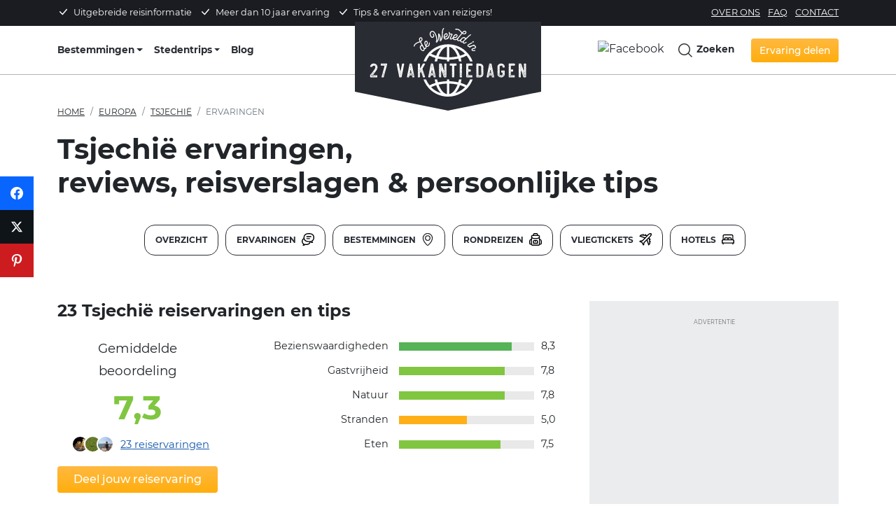

--- FILE ---
content_type: text/html; charset=UTF-8
request_url: https://www.27vakantiedagen.nl/tsjechie-reisverslag/
body_size: 30366
content:
<!-- This page is cached by the Hummingbird Performance plugin v3.16.0 - https://wordpress.org/plugins/hummingbird-performance/. -->

<!DOCTYPE html>
<!--[if lt IE 7]>      <html lang="nl" class="no-js lt-ie9 lt-ie8 lt-ie7"> <![endif]-->
<!--[if IE 7]>         <html lang="nl" class="no-js lt-ie9 lt-ie8"> <![endif]-->
<!--[if IE 8]>         <html lang="nl" class="no-js lt-ie9"> <![endif]-->
<!--[if gt IE 8]><!--> <html lang="nl" class="no-js"> <!--<![endif]-->
    <head>

        <meta charset="utf-8">
        <meta http-equiv="X-UA-Compatible" content="IE=edge,chrome=1">
		<title>Ervaringen Tsjechië | Unieke reisverslagen | 27Vakantiedagen</title>
		<meta name="site" content="27 Vakantiedagen.nl" />
		<meta name="generator" content="WordPress 6.8.3" /> <!-- leave this for stats -->
        <meta name="viewport" content="width=device-width, initial-scale=1.0, maximum-scale=2.0" />
		<meta name="referrer" content="origin-when-cross-origin">
        <meta property="fb:app_id" content="428216723977859"/>

        <link rel="preload" as="image" href="https://www.27vakantiedagen.nl/wp-content/themes/dwi27v/img/27vakantiedagen.svg">

        
        

        <link rel="preload" as="font" href="https://www.27vakantiedagen.nl/wp-content/themes/dwi27v/assets/fonts/montserrat-v15-latin-regular.woff2" type="font/woff2" crossorigin>
        <link rel="preload" as="font" href="https://www.27vakantiedagen.nl/wp-content/themes/dwi27v/assets/fonts/montserrat-v15-latin-500.woff2" type="font/woff2" crossorigin>

        <meta name='robots' content='index, follow, max-image-preview:large, max-snippet:-1, max-video-preview:-1' />
	<style>img:is([sizes="auto" i], [sizes^="auto," i]) { contain-intrinsic-size: 3000px 1500px }</style>
	
	<!-- This site is optimized with the Yoast SEO plugin v25.9 - https://yoast.com/wordpress/plugins/seo/ -->
	<meta name="description" content="Bekijk persoonlijke reisverslagen en handige tips van andere reizigers in Tsjechië ✅ Unieke insights ✅ 25+ uitgebreide ervaringen" />
	<link rel="canonical" href="https://www.27vakantiedagen.nl/tsjechie-reisverslag/" />
	<meta property="og:locale" content="nl_NL" />
	<meta property="og:type" content="article" />
	<meta property="og:title" content="Ervaringen Tsjechië | Unieke reisverslagen | 27Vakantiedagen" />
	<meta property="og:description" content="Bekijk persoonlijke reisverslagen en handige tips van andere reizigers in Tsjechië ✅ Unieke insights ✅ 25+ uitgebreide ervaringen" />
	<meta property="og:url" content="https://www.27vakantiedagen.nl/tsjechie-reisverslag/" />
	<meta property="og:site_name" content="27 Vakantiedagen.nl" />
	<meta property="article:publisher" content="https://www.facebook.com/DeWereldIn27Vakantiedagen" />
	<meta property="article:modified_time" content="2022-10-26T23:55:40+00:00" />
	<meta name="twitter:card" content="summary_large_image" />
	<meta name="twitter:site" content="@27vakantiedagen" />
	<script type="application/ld+json" class="yoast-schema-graph">{"@context":"https://schema.org","@graph":[{"@type":"WebPage","@id":"https://www.27vakantiedagen.nl/tsjechie-reisverslag/","url":"https://www.27vakantiedagen.nl/tsjechie-reisverslag/","name":"Ervaringen Tsjechië | Unieke reisverslagen | 27Vakantiedagen","isPartOf":{"@id":"https://www.27vakantiedagen.nl/#website"},"description":"Bekijk persoonlijke reisverslagen en handige tips van andere reizigers in Tsjechië ✅ Unieke insights ✅ 25+ uitgebreide ervaringen","breadcrumb":{"@id":"https://www.27vakantiedagen.nl/tsjechie-reisverslag/#breadcrumb"},"inLanguage":"nl-NL","potentialAction":[{"@type":"ReadAction","target":["https://www.27vakantiedagen.nl/tsjechie-reisverslag/"]}]},{"@type":"BreadcrumbList","@id":"https://www.27vakantiedagen.nl/tsjechie-reisverslag/#breadcrumb","itemListElement":[{"@type":"ListItem","position":1,"name":"Home","item":"https://www.27vakantiedagen.nl/"},{"@type":"ListItem","position":2,"name":"Tsjechië ervaringen"}]},{"@type":"WebSite","@id":"https://www.27vakantiedagen.nl/#website","url":"https://www.27vakantiedagen.nl/","name":"27 Vakantiedagen.nl","description":"Reviews, tips en reiservaringen per land!","potentialAction":[{"@type":"SearchAction","target":{"@type":"EntryPoint","urlTemplate":"https://www.27vakantiedagen.nl/?s={search_term_string}"},"query-input":{"@type":"PropertyValueSpecification","valueRequired":true,"valueName":"search_term_string"}}],"inLanguage":"nl-NL"}]}</script>
	<!-- / Yoast SEO plugin. -->


<link rel='dns-prefetch' href='//cdn.jsdelivr.net' />
<link rel='dns-prefetch' href='//ajax.googleapis.com' />
<link rel='dns-prefetch' href='//apis.google.com' />
<link rel='dns-prefetch' href='//google-analytics.com' />
<link rel='dns-prefetch' href='//www.google-analytics.com' />
<link rel='dns-prefetch' href='//ssl.google-analytics.com' />
		<style>
			.lazyload,
			.lazyloading {
				max-width: 100%;
			}
		</style>
		<link rel='stylesheet' id='wp-block-library-css' href='https://www.27vakantiedagen.nl/wp-includes/css/dist/block-library/style.min.css?ver=1752224403' type='text/css' media='all' />
<style id='classic-theme-styles-inline-css' type='text/css'>
/*! This file is auto-generated */
.wp-block-button__link{color:#fff;background-color:#32373c;border-radius:9999px;box-shadow:none;text-decoration:none;padding:calc(.667em + 2px) calc(1.333em + 2px);font-size:1.125em}.wp-block-file__button{background:#32373c;color:#fff;text-decoration:none}
</style>
<style id='global-styles-inline-css' type='text/css'>
:root{--wp--preset--aspect-ratio--square: 1;--wp--preset--aspect-ratio--4-3: 4/3;--wp--preset--aspect-ratio--3-4: 3/4;--wp--preset--aspect-ratio--3-2: 3/2;--wp--preset--aspect-ratio--2-3: 2/3;--wp--preset--aspect-ratio--16-9: 16/9;--wp--preset--aspect-ratio--9-16: 9/16;--wp--preset--color--black: #000000;--wp--preset--color--cyan-bluish-gray: #abb8c3;--wp--preset--color--white: #ffffff;--wp--preset--color--pale-pink: #f78da7;--wp--preset--color--vivid-red: #cf2e2e;--wp--preset--color--luminous-vivid-orange: #ff6900;--wp--preset--color--luminous-vivid-amber: #fcb900;--wp--preset--color--light-green-cyan: #7bdcb5;--wp--preset--color--vivid-green-cyan: #00d084;--wp--preset--color--pale-cyan-blue: #8ed1fc;--wp--preset--color--vivid-cyan-blue: #0693e3;--wp--preset--color--vivid-purple: #9b51e0;--wp--preset--gradient--vivid-cyan-blue-to-vivid-purple: linear-gradient(135deg,rgba(6,147,227,1) 0%,rgb(155,81,224) 100%);--wp--preset--gradient--light-green-cyan-to-vivid-green-cyan: linear-gradient(135deg,rgb(122,220,180) 0%,rgb(0,208,130) 100%);--wp--preset--gradient--luminous-vivid-amber-to-luminous-vivid-orange: linear-gradient(135deg,rgba(252,185,0,1) 0%,rgba(255,105,0,1) 100%);--wp--preset--gradient--luminous-vivid-orange-to-vivid-red: linear-gradient(135deg,rgba(255,105,0,1) 0%,rgb(207,46,46) 100%);--wp--preset--gradient--very-light-gray-to-cyan-bluish-gray: linear-gradient(135deg,rgb(238,238,238) 0%,rgb(169,184,195) 100%);--wp--preset--gradient--cool-to-warm-spectrum: linear-gradient(135deg,rgb(74,234,220) 0%,rgb(151,120,209) 20%,rgb(207,42,186) 40%,rgb(238,44,130) 60%,rgb(251,105,98) 80%,rgb(254,248,76) 100%);--wp--preset--gradient--blush-light-purple: linear-gradient(135deg,rgb(255,206,236) 0%,rgb(152,150,240) 100%);--wp--preset--gradient--blush-bordeaux: linear-gradient(135deg,rgb(254,205,165) 0%,rgb(254,45,45) 50%,rgb(107,0,62) 100%);--wp--preset--gradient--luminous-dusk: linear-gradient(135deg,rgb(255,203,112) 0%,rgb(199,81,192) 50%,rgb(65,88,208) 100%);--wp--preset--gradient--pale-ocean: linear-gradient(135deg,rgb(255,245,203) 0%,rgb(182,227,212) 50%,rgb(51,167,181) 100%);--wp--preset--gradient--electric-grass: linear-gradient(135deg,rgb(202,248,128) 0%,rgb(113,206,126) 100%);--wp--preset--gradient--midnight: linear-gradient(135deg,rgb(2,3,129) 0%,rgb(40,116,252) 100%);--wp--preset--font-size--small: 13px;--wp--preset--font-size--medium: 20px;--wp--preset--font-size--large: 36px;--wp--preset--font-size--x-large: 42px;--wp--preset--spacing--20: 0.44rem;--wp--preset--spacing--30: 0.67rem;--wp--preset--spacing--40: 1rem;--wp--preset--spacing--50: 1.5rem;--wp--preset--spacing--60: 2.25rem;--wp--preset--spacing--70: 3.38rem;--wp--preset--spacing--80: 5.06rem;--wp--preset--shadow--natural: 6px 6px 9px rgba(0, 0, 0, 0.2);--wp--preset--shadow--deep: 12px 12px 50px rgba(0, 0, 0, 0.4);--wp--preset--shadow--sharp: 6px 6px 0px rgba(0, 0, 0, 0.2);--wp--preset--shadow--outlined: 6px 6px 0px -3px rgba(255, 255, 255, 1), 6px 6px rgba(0, 0, 0, 1);--wp--preset--shadow--crisp: 6px 6px 0px rgba(0, 0, 0, 1);}:where(.is-layout-flex){gap: 0.5em;}:where(.is-layout-grid){gap: 0.5em;}body .is-layout-flex{display: flex;}.is-layout-flex{flex-wrap: wrap;align-items: center;}.is-layout-flex > :is(*, div){margin: 0;}body .is-layout-grid{display: grid;}.is-layout-grid > :is(*, div){margin: 0;}:where(.wp-block-columns.is-layout-flex){gap: 2em;}:where(.wp-block-columns.is-layout-grid){gap: 2em;}:where(.wp-block-post-template.is-layout-flex){gap: 1.25em;}:where(.wp-block-post-template.is-layout-grid){gap: 1.25em;}.has-black-color{color: var(--wp--preset--color--black) !important;}.has-cyan-bluish-gray-color{color: var(--wp--preset--color--cyan-bluish-gray) !important;}.has-white-color{color: var(--wp--preset--color--white) !important;}.has-pale-pink-color{color: var(--wp--preset--color--pale-pink) !important;}.has-vivid-red-color{color: var(--wp--preset--color--vivid-red) !important;}.has-luminous-vivid-orange-color{color: var(--wp--preset--color--luminous-vivid-orange) !important;}.has-luminous-vivid-amber-color{color: var(--wp--preset--color--luminous-vivid-amber) !important;}.has-light-green-cyan-color{color: var(--wp--preset--color--light-green-cyan) !important;}.has-vivid-green-cyan-color{color: var(--wp--preset--color--vivid-green-cyan) !important;}.has-pale-cyan-blue-color{color: var(--wp--preset--color--pale-cyan-blue) !important;}.has-vivid-cyan-blue-color{color: var(--wp--preset--color--vivid-cyan-blue) !important;}.has-vivid-purple-color{color: var(--wp--preset--color--vivid-purple) !important;}.has-black-background-color{background-color: var(--wp--preset--color--black) !important;}.has-cyan-bluish-gray-background-color{background-color: var(--wp--preset--color--cyan-bluish-gray) !important;}.has-white-background-color{background-color: var(--wp--preset--color--white) !important;}.has-pale-pink-background-color{background-color: var(--wp--preset--color--pale-pink) !important;}.has-vivid-red-background-color{background-color: var(--wp--preset--color--vivid-red) !important;}.has-luminous-vivid-orange-background-color{background-color: var(--wp--preset--color--luminous-vivid-orange) !important;}.has-luminous-vivid-amber-background-color{background-color: var(--wp--preset--color--luminous-vivid-amber) !important;}.has-light-green-cyan-background-color{background-color: var(--wp--preset--color--light-green-cyan) !important;}.has-vivid-green-cyan-background-color{background-color: var(--wp--preset--color--vivid-green-cyan) !important;}.has-pale-cyan-blue-background-color{background-color: var(--wp--preset--color--pale-cyan-blue) !important;}.has-vivid-cyan-blue-background-color{background-color: var(--wp--preset--color--vivid-cyan-blue) !important;}.has-vivid-purple-background-color{background-color: var(--wp--preset--color--vivid-purple) !important;}.has-black-border-color{border-color: var(--wp--preset--color--black) !important;}.has-cyan-bluish-gray-border-color{border-color: var(--wp--preset--color--cyan-bluish-gray) !important;}.has-white-border-color{border-color: var(--wp--preset--color--white) !important;}.has-pale-pink-border-color{border-color: var(--wp--preset--color--pale-pink) !important;}.has-vivid-red-border-color{border-color: var(--wp--preset--color--vivid-red) !important;}.has-luminous-vivid-orange-border-color{border-color: var(--wp--preset--color--luminous-vivid-orange) !important;}.has-luminous-vivid-amber-border-color{border-color: var(--wp--preset--color--luminous-vivid-amber) !important;}.has-light-green-cyan-border-color{border-color: var(--wp--preset--color--light-green-cyan) !important;}.has-vivid-green-cyan-border-color{border-color: var(--wp--preset--color--vivid-green-cyan) !important;}.has-pale-cyan-blue-border-color{border-color: var(--wp--preset--color--pale-cyan-blue) !important;}.has-vivid-cyan-blue-border-color{border-color: var(--wp--preset--color--vivid-cyan-blue) !important;}.has-vivid-purple-border-color{border-color: var(--wp--preset--color--vivid-purple) !important;}.has-vivid-cyan-blue-to-vivid-purple-gradient-background{background: var(--wp--preset--gradient--vivid-cyan-blue-to-vivid-purple) !important;}.has-light-green-cyan-to-vivid-green-cyan-gradient-background{background: var(--wp--preset--gradient--light-green-cyan-to-vivid-green-cyan) !important;}.has-luminous-vivid-amber-to-luminous-vivid-orange-gradient-background{background: var(--wp--preset--gradient--luminous-vivid-amber-to-luminous-vivid-orange) !important;}.has-luminous-vivid-orange-to-vivid-red-gradient-background{background: var(--wp--preset--gradient--luminous-vivid-orange-to-vivid-red) !important;}.has-very-light-gray-to-cyan-bluish-gray-gradient-background{background: var(--wp--preset--gradient--very-light-gray-to-cyan-bluish-gray) !important;}.has-cool-to-warm-spectrum-gradient-background{background: var(--wp--preset--gradient--cool-to-warm-spectrum) !important;}.has-blush-light-purple-gradient-background{background: var(--wp--preset--gradient--blush-light-purple) !important;}.has-blush-bordeaux-gradient-background{background: var(--wp--preset--gradient--blush-bordeaux) !important;}.has-luminous-dusk-gradient-background{background: var(--wp--preset--gradient--luminous-dusk) !important;}.has-pale-ocean-gradient-background{background: var(--wp--preset--gradient--pale-ocean) !important;}.has-electric-grass-gradient-background{background: var(--wp--preset--gradient--electric-grass) !important;}.has-midnight-gradient-background{background: var(--wp--preset--gradient--midnight) !important;}.has-small-font-size{font-size: var(--wp--preset--font-size--small) !important;}.has-medium-font-size{font-size: var(--wp--preset--font-size--medium) !important;}.has-large-font-size{font-size: var(--wp--preset--font-size--large) !important;}.has-x-large-font-size{font-size: var(--wp--preset--font-size--x-large) !important;}
:where(.wp-block-post-template.is-layout-flex){gap: 1.25em;}:where(.wp-block-post-template.is-layout-grid){gap: 1.25em;}
:where(.wp-block-columns.is-layout-flex){gap: 2em;}:where(.wp-block-columns.is-layout-grid){gap: 2em;}
:root :where(.wp-block-pullquote){font-size: 1.5em;line-height: 1.6;}
</style>
<link rel='stylesheet' id='contact-form-7-css' href='https://www.27vakantiedagen.nl/wp-content/uploads/hummingbird-assets/3e33007be51321ffd2fce1efa5356595.css?ver=1752224403' type='text/css' media='all' />
<link rel='stylesheet' id='blueimp-gallery-css' href='https://www.27vakantiedagen.nl/wp-content/themes/dwi27v/css/blueimp-gallery.min.css?ver=1752224403' type='text/css' media='all' />
<link rel='stylesheet' id='slick-css' href='https://www.27vakantiedagen.nl/wp-content/uploads/hummingbird-assets/78f4af10bfac3f6ddf3805c05a9f62d3.css?ver=1752224403' type='text/css' media='all' />
<link rel='stylesheet' id='slick-theme-css' href='https://www.27vakantiedagen.nl/wp-content/uploads/hummingbird-assets/c1e06723434f960080a753d7e5e3a778.css?ver=1752224403' type='text/css' media='all' />
<link rel='stylesheet' id='bootstrap-slider-css' href='https://www.27vakantiedagen.nl/wp-content/themes/dwi27v/includes/review/css/bootstrap-slider.min.css?ver=1752224403' type='text/css' media='all' />
<link rel='stylesheet' id='swiper-css' href='https://www.27vakantiedagen.nl/wp-content/themes/dwi27v/assets/plugins/swiper/swiper-bundle.min.css?ver=1752224403' type='text/css' media='all' />
<link rel='stylesheet' id='bootstrap4-grid-css' href='https://www.27vakantiedagen.nl/wp-content/themes/dwi27v/assets/css/bootstrap-grid.min.css?ver=1752224403' type='text/css' media='all' />
<link rel='stylesheet' id='bootstrap4-css' href='https://www.27vakantiedagen.nl/wp-content/themes/dwi27v/assets/plugins/bootstrap/css/bootstrap.min.css?ver=1752224403' type='text/css' media='all' />
<link rel='stylesheet' id='main-def-css' href='https://www.27vakantiedagen.nl/wp-content/uploads/hummingbird-assets/34c5e76083dd7f8bb24305a12b4c20f0.css?ver=1752224403' type='text/css' media='all' />
<link rel='stylesheet' id='critical-css' href='https://www.27vakantiedagen.nl/wp-content/uploads/hummingbird-assets/51b82d50a22004bf2c1af1e335c2478c.css?ver=1752224403' type='text/css' media='all' />
<link rel='stylesheet' id='subscribe-forms-css-css' href='https://www.27vakantiedagen.nl/wp-content/plugins/easy-social-share-buttons3/assets/modules/subscribe-forms.min.css?ver=1752224403' type='text/css' media='all' />
<link rel='stylesheet' id='click2tweet-css-css' href='https://www.27vakantiedagen.nl/wp-content/plugins/easy-social-share-buttons3/assets/modules/click-to-tweet.min.css?ver=1752224403' type='text/css' media='all' />
<link rel='stylesheet' id='easy-social-share-buttons-css' href='https://www.27vakantiedagen.nl/wp-content/plugins/easy-social-share-buttons3/assets/css/easy-social-share-buttons.min.css?ver=1752224403' type='text/css' media='all' />
<style id='easy-social-share-buttons-inline-css' type='text/css'>
.essb-mobile-sharebottom .essb_links .essb_icon { height: 40px!important; background-size: 30px!important; width: 50%!important; } .essb_displayed_sidebar { z-index: 100000; } .essb_displayed_sidebar a:hover { opacity:1; }.essb_links .essb_link_mastodon { --essb-network: #6364ff;}.essb_displayed_sidebar_right, .essb_displayed_sidebar{top:35%!important;}
</style>
<script type="text/javascript" id="wpml-cookie-js-extra">
/* <![CDATA[ */
var wpml_cookies = {"wp-wpml_current_language":{"value":"nl","expires":1,"path":"\/"}};
var wpml_cookies = {"wp-wpml_current_language":{"value":"nl","expires":1,"path":"\/"}};
/* ]]> */
</script>
<script type="text/javascript" src="https://www.27vakantiedagen.nl/wp-content/uploads/hummingbird-assets/a8994fabcd803da1029fbdff812a9153.js?ver=1752224403" id="wpml-cookie-js" defer="defer" data-wp-strategy="defer"></script>
<script type="text/javascript" src="https://www.27vakantiedagen.nl/wp-includes/js/jquery/jquery.min.js?ver=1752224403" id="jquery-core-js"></script>
<script type="text/javascript" src="https://www.27vakantiedagen.nl/wp-includes/js/jquery/jquery-migrate.min.js?ver=1752224403" id="jquery-migrate-js"></script>
<script type="text/javascript" src="https://cdn.jsdelivr.net/npm/popper.js@1.16.0/dist/umd/popper.min.js?ver=1752224403" id="popper-js"></script>
<script type="text/javascript" id="wpml-xdomain-data-js-extra">
/* <![CDATA[ */
var wpml_xdomain_data = {"css_selector":"wpml-ls-item","ajax_url":"https:\/\/www.27vakantiedagen.nl\/wp-admin\/admin-ajax.php","current_lang":"nl","_nonce":"d573365ffc"};
/* ]]> */
</script>
<script type="text/javascript" src="https://www.27vakantiedagen.nl/wp-content/uploads/hummingbird-assets/c9f10b83761b50551b133c9a9b767376.js?ver=1752224403" id="wpml-xdomain-data-js" defer="defer" data-wp-strategy="defer"></script>
<script id="essb-inline-js"></script><link rel="https://api.w.org/" href="https://www.27vakantiedagen.nl/wp-json/" /><link rel="alternate" title="JSON" type="application/json" href="https://www.27vakantiedagen.nl/wp-json/wp/v2/pages/51336" /><link rel="EditURI" type="application/rsd+xml" title="RSD" href="https://www.27vakantiedagen.nl/xmlrpc.php?rsd" />
<meta name="generator" content="WordPress 6.8.3" />
<link rel='shortlink' href='https://www.27vakantiedagen.nl/?p=51336' />
<link rel="alternate" title="oEmbed (JSON)" type="application/json+oembed" href="https://www.27vakantiedagen.nl/wp-json/oembed/1.0/embed?url=https%3A%2F%2Fwww.27vakantiedagen.nl%2Ftsjechie-reisverslag%2F" />
<link rel="alternate" title="oEmbed (XML)" type="text/xml+oembed" href="https://www.27vakantiedagen.nl/wp-json/oembed/1.0/embed?url=https%3A%2F%2Fwww.27vakantiedagen.nl%2Ftsjechie-reisverslag%2F&#038;format=xml" />
<meta name="generator" content="WPML ver:4.8.1 stt:37,3;" />
		<script>
			document.documentElement.className = document.documentElement.className.replace('no-js', 'js');
		</script>
				<style>
			.no-js img.lazyload {
				display: none;
			}

			figure.wp-block-image img.lazyloading {
				min-width: 150px;
			}

			.lazyload,
			.lazyloading {
				--smush-placeholder-width: 100px;
				--smush-placeholder-aspect-ratio: 1/1;
				width: var(--smush-image-width, var(--smush-placeholder-width)) !important;
				aspect-ratio: var(--smush-image-aspect-ratio, var(--smush-placeholder-aspect-ratio)) !important;
			}

						.lazyload, .lazyloading {
				opacity: 0;
			}

			.lazyloaded {
				opacity: 1;
				transition: opacity 400ms;
				transition-delay: 0ms;
			}

					</style>
		<link rel="icon" href="https://www.27vakantiedagen.nl/wp-content/uploads/2024/01/cropped-27vakantiedagen-favicon-32x32.png" sizes="32x32" />
<link rel="icon" href="https://www.27vakantiedagen.nl/wp-content/uploads/2024/01/cropped-27vakantiedagen-favicon-192x192.png" sizes="192x192" />
<link rel="apple-touch-icon" href="https://www.27vakantiedagen.nl/wp-content/uploads/2024/01/cropped-27vakantiedagen-favicon-180x180.png" />
<meta name="msapplication-TileImage" content="https://www.27vakantiedagen.nl/wp-content/uploads/2024/01/cropped-27vakantiedagen-favicon-270x270.png" />

		<script>
			var REVIEW_URL = "https://www.27vakantiedagen.nl/wp-content/themes/dwi27v/includes/review/";
			var BASEURL	= "https://www.27vakantiedagen.nl/";
			var TEMPLATE_URL = "https://www.27vakantiedagen.nl/wp-content/themes/dwi27v/";
		</script>

        <!-- Google Tag Manager -->
        <script>(function(w,d,s,l,i){w[l]=w[l]||[];w[l].push({'gtm.start':
                    new Date().getTime(),event:'gtm.js'});var f=d.getElementsByTagName(s)[0],
                j=d.createElement(s),dl=l!='dataLayer'?'&l='+l:'';j.defer=true;j.src=
                'https://www.googletagmanager.com/gtm.js?id='+i+dl;f.parentNode.insertBefore(j,f);
            })(window,document,'script','dataLayer','GTM-55NL36D');</script>
		
		<script async src="https://pagead2.googlesyndication.com/pagead/js/adsbygoogle.js?client=ca-pub-3496242848034550" crossorigin="anonymous"></script>
		
		<!-- Google tag (gtag.js) -->
		<script async src="https://www.googletagmanager.com/gtag/js?id=AW-16542580657">
		</script>
		<script>
		  window.dataLayer = window.dataLayer || [];
		  function gtag(){dataLayer.push(arguments);}
		  gtag('js', new Date());

		  gtag('config', 'AW-16542580657');
		</script>
	</head>

	<body class="wp-singular page-template page-template-land-reviews page-template-land-reviews-php page page-id-51336 wp-theme-dwi27v essb-10.6"  >

    <!-- Google Tag Manager (noscript) -->
    <noscript><iframe data-src="https://www.googletagmanager.com/ns.html?id=GTM-55NL36D" height="0" width="0" style="display:none;visibility:hidden" src="[data-uri]" class="lazyload" data-load-mode="1"></iframe></noscript>
    <!-- End Google Tag Manager (noscript) -->

	<div id="fb-root"></div>
	<!--[if lt IE 7]>
            <p class="chromeframe">You are using an <strong>outdated</strong> browser. Please <a href="http://browsehappy.com/">upgrade your browser</a> or <a href="http://www.google.com/chromeframe/?redirect=true">activate Google Chrome Frame</a> to improve your experience.</p>
        <![endif]-->
		
		
	<div class="header-top d-none d-xl-block py-2">
		<div class="container">
			<div class="row">
				<div class="col-md-8">
					<ul class="list-unstyled list-inline mb-0">
						<li class="list-inline-item"><svg class="mr-1 mb-1" xmlns="http://www.w3.org/2000/svg" width="16" height="16" fill="currentColor" viewBox="0 0 16 16">
							<path d="M12.736 3.97a.733.733 0 0 1 1.047 0c.286.289.29.756.01 1.05L7.88 12.01a.733.733 0 0 1-1.065.02L3.217 8.384a.757.757 0 0 1 0-1.06.733.733 0 0 1 1.047 0l3.052 3.093 5.4-6.425z"/>
							</svg>
							 Uitgebreide reisinformatie</li>
						<li class="list-inline-item"><svg class="mr-1 mb-1" xmlns="http://www.w3.org/2000/svg" width="16" height="16" fill="currentColor" viewBox="0 0 16 16">
							<path d="M12.736 3.97a.733.733 0 0 1 1.047 0c.286.289.29.756.01 1.05L7.88 12.01a.733.733 0 0 1-1.065.02L3.217 8.384a.757.757 0 0 1 0-1.06.733.733 0 0 1 1.047 0l3.052 3.093 5.4-6.425z"/>
							</svg>
							 Meer dan 10 jaar ervaring</li>
						<li class="list-inline-item"><svg class="mr-1 mb-1" xmlns="http://www.w3.org/2000/svg" width="16" height="16" fill="currentColor" viewBox="0 0 16 16">
							<path d="M12.736 3.97a.733.733 0 0 1 1.047 0c.286.289.29.756.01 1.05L7.88 12.01a.733.733 0 0 1-1.065.02L3.217 8.384a.757.757 0 0 1 0-1.06.733.733 0 0 1 1.047 0l3.052 3.093 5.4-6.425z"/>
							</svg>
							 Tips & ervaringen van reizigers!</li>
					</ul>
				</div>
				<div class="col-md-4">
					<div class="float-lg-end">
						<ul class="list-unstyled list-inline mb-0">
							<li class="list-inline-item"><a href="/over-ons/" title="Over 27 Vakantiedagen">Over ons</a></li>
							<li class="list-inline-item"><a href="/faq/" title="Veelgestelde vragen">FAQ</a></li>
							<li class="list-inline-item"><a href="/contact/" title="Contact">Contact</a></li>
						</ul>	
					</div>
				</div>	
			</div>	
		</div>	
	</div>
		
	<!--<div class="header-banner ">
		<div class="container">
			<div class="row">
				<div class="col-12 text-center pt-3">
					<p><strong><span style="color:#FD732B;">ACTIE:</span></strong> <strong><a href="/actie/" title="Actie: ontvang een gratis Lonely Planet reisgids!">Ontvang een gratis Lonely Planet reisgids!</a></strong> <span class="d-none d-md-inline-block">📘</span></p>
				</div>
			</div>
		</div>	
	</div>-->	
		
	<nav class="site-nav" id="top-navbar">
		<div class="container">

		  <div class="menu-wrap">
			<input type="checkbox" class="toggler" aria-label="Menu">
			<div class="hamburger">
				<div></div>
			</div>
			<div class="menu">
				<div>
					<div>
						<ul class="list-unstyled">
							<li><a href="/" title="27 Vakantiedagen Home">Home</a></li>
							<li><a href="/landen/" title="Alle landen">Bestemmingen</a></li>
							<li><a href="/stedentrips/" title="Stedentrips">Stedentrips</a></li>
							<li><a href="/blog/" title="27 Vakantiedagen Blog">Blog</a></li>
							<li><a href="/over-ons/" title="Over 27 Vakantiedagen">Over ons</a></li>
							<li><a href="/faq/" title="Veelgestelde vragen">FAQ</a></li>
							<li><a href="/contact/" title="Contact">Contact</a></li>
							<li><a href="https://www.facebook.com/DeWereldIn27Vakantiedagen" target="_blank" title="Volg ons op Facebook"><img data-src="https://www.27vakantiedagen.nl/wp-content/themes/dwi27v/img/icon-facebook-blue.svg" alt="Facebook" height="30" width="30" src="[data-uri]" class="lazyload" style="--smush-placeholder-width: 30px; --smush-placeholder-aspect-ratio: 30/30;" /></a></li>

							<!--							  <li><a href="#view-modal" data-bs-toggle="modal" data-view="login-modal" title="Inloggen">Inloggen</a></li>
							  <li><a href="#view-modal" data-bs-toggle="modal" data-view="register-modal" title="Aanmelden">Aanmelden</a></li>
						    -->							
						</ul>
					</div>
				</div>
			</div>
		  </div>	


			<ul class="site-nav-list site-nav-list-left">
			  <li class="dropdown" style="position: static;">
                  <a href="/landen/"  title="Alle landen" class="site-nav-link dropdown-toggle" style="padding-left: 0;">Bestemmingen</a>
                    <div class="dropdown-menu top-auto countries-dropdown">
                        <div class="container">
                            <div class="row w-100">
                                <div class="col-sm-2">
                                    <p class="h3 mb-2"><a title="Reisgids Europa" href="/europa/">Europa</a></p>
									  <ul class="list-unstyled mb-2">
										<li><a href="/belgie/" title="Reisgids België"><img alt="België" data-src="https://www.27vakantiedagen.nl/wp-content/themes/dwi27v/img/flags/belgie.svg" height="15" width="15" src="[data-uri]" class="lazyload" style="--smush-placeholder-width: 15px; --smush-placeholder-aspect-ratio: 15/15;">België</a></li>
										<li><a href="/duitsland/" title="Reisgids Duitsland"><img alt="Duitsland" data-src="https://www.27vakantiedagen.nl/wp-content/themes/dwi27v/img/flags/duitsland.svg" height="15" width="15" src="[data-uri]" class="lazyload" style="--smush-placeholder-width: 15px; --smush-placeholder-aspect-ratio: 15/15;">Duitsland</a></li>										 
										<li><a href="/frankrijk/" title="Reisgids Frankrijk"><img alt="Frankrijk" data-src="https://www.27vakantiedagen.nl/wp-content/themes/dwi27v/img/flags/frankrijk.svg" height="15" width="15" src="[data-uri]" class="lazyload" style="--smush-placeholder-width: 15px; --smush-placeholder-aspect-ratio: 15/15;">Frankrijk</a></li>									  
										<li><a href="/griekenland/" title="Reisgids Griekenland"><img alt="Griekenland" data-src="https://www.27vakantiedagen.nl/wp-content/themes/dwi27v/img/flags/griekenland.svg" height="15" width="15" src="[data-uri]" class="lazyload" style="--smush-placeholder-width: 15px; --smush-placeholder-aspect-ratio: 15/15;">Griekenland</a></li>
										<li><a href="/ijsland/" title="Reisgids IJsland"><img alt="IJsland" data-src="https://www.27vakantiedagen.nl/wp-content/themes/dwi27v/img/flags/ijsland.svg" height="15" width="15" src="[data-uri]" class="lazyload" style="--smush-placeholder-width: 15px; --smush-placeholder-aspect-ratio: 15/15;">IJsland</a></li>
										<li><a href="/italie/" title="Reisgids Italië"><img alt="Italië" data-src="https://www.27vakantiedagen.nl/wp-content/themes/dwi27v/img/flags/italie.svg" height="15" width="15" src="[data-uri]" class="lazyload" style="--smush-placeholder-width: 15px; --smush-placeholder-aspect-ratio: 15/15;">Italië</a></li>
										<li><a href="/noorwegen/" title="Reisgids Noorwegen"><img alt="Noorwegen" data-src="https://www.27vakantiedagen.nl/wp-content/themes/dwi27v/img/flags/noorwegen.svg" height="15" width="15" src="[data-uri]" class="lazyload" style="--smush-placeholder-width: 15px; --smush-placeholder-aspect-ratio: 15/15;">Noorwegen</a></li>
										<li><a href="/portugal/" title="Reisgids Portugal"><img alt="Portugal" data-src="https://www.27vakantiedagen.nl/wp-content/themes/dwi27v/img/flags/portugal.svg" height="15" width="15" src="[data-uri]" class="lazyload" style="--smush-placeholder-width: 15px; --smush-placeholder-aspect-ratio: 15/15;">Portugal</a></li>
										<li><a href="/spanje/" title="Reisgids Spanje"><img alt="Spanje" data-src="https://www.27vakantiedagen.nl/wp-content/themes/dwi27v/img/flags/spanje.svg" height="15" width="15" src="[data-uri]" class="lazyload" style="--smush-placeholder-width: 15px; --smush-placeholder-aspect-ratio: 15/15;">Spanje</a></li>
										<li><a href="/turkije/" title="Reisgids Turkije"><img alt="Turkije" data-src="https://www.27vakantiedagen.nl/wp-content/themes/dwi27v/img/flags/turkije.svg" height="15" width="15" src="[data-uri]" class="lazyload" style="--smush-placeholder-width: 15px; --smush-placeholder-aspect-ratio: 15/15;">Turkije</a></li>
									  </ul>
									  <a title="Reisgids Europa" href="/europa/" class="more-countries">Meer Europa</a>
                                </div>
								<div class="col-sm-2">
                                    <p class="h3 mb-2"><a title="Reisgids Azië" href="/azie/">Azië</a></p>
									  <ul class="list-unstyled mb-2">
										<li><a href="/cambodja/" title="Reisgids Cambodja"><img alt="Cambodja" data-src="https://www.27vakantiedagen.nl/wp-content/themes/dwi27v/img/flags/cambodja.svg" height="15" width="15" src="[data-uri]" class="lazyload" style="--smush-placeholder-width: 15px; --smush-placeholder-aspect-ratio: 15/15;">Cambodja</a></li>  
										<li><a href="/china/" title="Reisgids China"><img alt="China" data-src="https://www.27vakantiedagen.nl/wp-content/themes/dwi27v/img/flags/china.svg" height="15" width="15" src="[data-uri]" class="lazyload" style="--smush-placeholder-width: 15px; --smush-placeholder-aspect-ratio: 15/15;">China</a></li>
										<li><a href="/india/" title="Reisgids India"><img alt="India" data-src="https://www.27vakantiedagen.nl/wp-content/themes/dwi27v/img/flags/india.svg" height="15" width="15" src="[data-uri]" class="lazyload" style="--smush-placeholder-width: 15px; --smush-placeholder-aspect-ratio: 15/15;">India</a></li>
										<li><a href="/indonesie/" title="Reisgids Indonesië"><img alt="Indonesië" data-src="https://www.27vakantiedagen.nl/wp-content/themes/dwi27v/img/flags/indonesie.svg" height="15" width="15" src="[data-uri]" class="lazyload" style="--smush-placeholder-width: 15px; --smush-placeholder-aspect-ratio: 15/15;">Indonesië</a></li>  
										<li><a href="/japan/" title="Reisgids Japan"><img alt="Japan" data-src="https://www.27vakantiedagen.nl/wp-content/themes/dwi27v/img/flags/japan.svg" height="15" width="15" src="[data-uri]" class="lazyload" style="--smush-placeholder-width: 15px; --smush-placeholder-aspect-ratio: 15/15;">Japan</a></li>										  
										<li><a href="/maleisie/" title="Reisgids Maleisië"><img alt="Maleisië" data-src="https://www.27vakantiedagen.nl/wp-content/themes/dwi27v/img/flags/maleisie.svg" height="15" width="15" src="[data-uri]" class="lazyload" style="--smush-placeholder-width: 15px; --smush-placeholder-aspect-ratio: 15/15;">Maleisië</a></li>										  
										<li><a href="/nepal/" title="Reisgids Nepal"><img alt="Nepal" data-src="https://www.27vakantiedagen.nl/wp-content/themes/dwi27v/img/flags/nepal.svg" height="15" width="15" src="[data-uri]" class="lazyload" style="--smush-placeholder-width: 15px; --smush-placeholder-aspect-ratio: 15/15;">Nepal</a></li>
										<li><a href="/sri-lanka/" title="Reisgids Sri Lanka"><img alt="Sri Lanka" data-src="https://www.27vakantiedagen.nl/wp-content/themes/dwi27v/img/flags/sri-lanka.svg" height="15" width="15" src="[data-uri]" class="lazyload" style="--smush-placeholder-width: 15px; --smush-placeholder-aspect-ratio: 15/15;">Sri Lanka</a></li>
										<li><a href="/thailand/" title="Reisgids Thailand"><img alt="Thailand" data-src="https://www.27vakantiedagen.nl/wp-content/themes/dwi27v/img/flags/thailand.svg" height="15" width="15" src="[data-uri]" class="lazyload" style="--smush-placeholder-width: 15px; --smush-placeholder-aspect-ratio: 15/15;">Thailand</a></li>
										<li><a href="/vietnam/" title="Reisgids Vietnam"><img alt="Vietnam" data-src="https://www.27vakantiedagen.nl/wp-content/themes/dwi27v/img/flags/vietnam.svg" height="15" width="15" src="[data-uri]" class="lazyload" style="--smush-placeholder-width: 15px; --smush-placeholder-aspect-ratio: 15/15;">Vietnam</a></li>										
									  </ul>
									  <a title="Reisgids Azië" href="/azie/" class="more-countries">Meer Azië</a>
                                </div>
								<div class="col-sm-2">
                                    <p class="h3 mb-2"><a title="Reisgids Afrika" href="/afrika/">Afrika</a></p>
									  <ul class="list-unstyled mb-2">
										<li><a href="/botswana/" title="Reisgids Botswana"><img alt="Botswana" data-src="https://www.27vakantiedagen.nl/wp-content/themes/dwi27v/img/flags/botswana.svg" height="15" width="15" src="[data-uri]" class="lazyload" style="--smush-placeholder-width: 15px; --smush-placeholder-aspect-ratio: 15/15;">Botswana</a></li>  
										<li><a href="/egypte/" title="Reisgids Egypte"><img alt="Egypte" data-src="https://www.27vakantiedagen.nl/wp-content/themes/dwi27v/img/flags/egypte.svg" height="15" width="15" src="[data-uri]" class="lazyload" style="--smush-placeholder-width: 15px; --smush-placeholder-aspect-ratio: 15/15;">Egypte</a></li>										 
										<li><a href="/kaapverdie/" title="Reisgids Kaapverdië"><img alt="Kaapverdië" data-src="https://www.27vakantiedagen.nl/wp-content/themes/dwi27v/img/flags/kaapverdie.svg" height="15" width="15" src="[data-uri]" class="lazyload" style="--smush-placeholder-width: 15px; --smush-placeholder-aspect-ratio: 15/15;">Kaapverdië</a></li>
										<li><a href="/kenia/" title="Reisgids Kenia"><img alt="Kenia" data-src="https://www.27vakantiedagen.nl/wp-content/themes/dwi27v/img/flags/kenia.svg" height="15" width="15" src="[data-uri]" class="lazyload" style="--smush-placeholder-width: 15px; --smush-placeholder-aspect-ratio: 15/15;">Kenia</a></li>
										<li><a href="/madagaskar/" title="Reisgids Madagaskar"><img alt="Madagaskar" data-src="https://www.27vakantiedagen.nl/wp-content/themes/dwi27v/img/flags/madagaskar.svg" height="15" width="15" src="[data-uri]" class="lazyload" style="--smush-placeholder-width: 15px; --smush-placeholder-aspect-ratio: 15/15;">Madagaskar</a></li>
										<li><a href="/marokko/" title="Reisgids Marokko"><img alt="Marokko" data-src="https://www.27vakantiedagen.nl/wp-content/themes/dwi27v/img/flags/marokko.svg" height="15" width="15" src="[data-uri]" class="lazyload" style="--smush-placeholder-width: 15px; --smush-placeholder-aspect-ratio: 15/15;">Marokko</a></li>
										<li><a href="/namibie/" title="Reisgids Namibië"><img alt="Namibië" data-src="https://www.27vakantiedagen.nl/wp-content/themes/dwi27v/img/flags/namibie.svg" height="15" width="15" src="[data-uri]" class="lazyload" style="--smush-placeholder-width: 15px; --smush-placeholder-aspect-ratio: 15/15;">Namibië</a></li>  
										<li><a href="/oeganda/" title="Reisgids Oeganda"><img alt="Oeganda" data-src="https://www.27vakantiedagen.nl/wp-content/themes/dwi27v/img/flags/oeganda.svg" height="15" width="15" src="[data-uri]" class="lazyload" style="--smush-placeholder-width: 15px; --smush-placeholder-aspect-ratio: 15/15;">Oeganda</a></li>
										<li><a href="/tanzania/" title="Reisgids Tanzania"><img alt="Tanzania" data-src="https://www.27vakantiedagen.nl/wp-content/themes/dwi27v/img/flags/tanzania.svg" height="15" width="15" src="[data-uri]" class="lazyload" style="--smush-placeholder-width: 15px; --smush-placeholder-aspect-ratio: 15/15;">Tanzania</a></li>										
										<li><a href="/zuid-afrika/" title="Reisgids Zuid-Afrika"><img alt="Zuid-Afrika" data-src="https://www.27vakantiedagen.nl/wp-content/themes/dwi27v/img/flags/zuid-afrika.svg" height="15" width="15" src="[data-uri]" class="lazyload" style="--smush-placeholder-width: 15px; --smush-placeholder-aspect-ratio: 15/15;">Zuid-Afrika</a></li>									
									  </ul>
									  <a title="Reisgids Afrika" href="/afrika/" class="more-countries">Meer Afrika</a>
                                </div>
								<div class="col-sm-2">
                                    <p class="h3 mb-2"><a title="Reisgids Noord-Amerika" href="/noord-amerika/">Noord-Amerika</a></p>
									  <ul class="list-unstyled mb-2">
										<li><a href="/amerika/" title="Reisgids Amerika"><img alt="Amerika" data-src="https://www.27vakantiedagen.nl/wp-content/themes/dwi27v/img/flags/amerika.svg" height="15" width="15" src="[data-uri]" class="lazyload" style="--smush-placeholder-width: 15px; --smush-placeholder-aspect-ratio: 15/15;">Amerika</a></li>  
										<li><a href="/canada/" title="Reisgids Canada"><img alt="Canada" data-src="https://www.27vakantiedagen.nl/wp-content/themes/dwi27v/img/flags/canada.svg" height="15" width="15" src="[data-uri]" class="lazyload" style="--smush-placeholder-width: 15px; --smush-placeholder-aspect-ratio: 15/15;">Canada</a></li>																	
									  </ul>
									  <a title="Reisgids Noord-Amerika" href="/noord-amerika/" class="more-countries">Meer Noord-Amerika</a>
									<p class="h3 mb-2" style="margin-top: 2.35rem;"><a title="Reisgids Midden-Amerika" href="/midden-amerika/">Midden-Amerika</a></p>
									  <ul class="list-unstyled mb-2">
										<li><a href="/belize/" title="Reisgids Belize"><img alt="Belize" data-src="https://www.27vakantiedagen.nl/wp-content/themes/dwi27v/img/flags/belize.svg" height="15" width="15" src="[data-uri]" class="lazyload" style="--smush-placeholder-width: 15px; --smush-placeholder-aspect-ratio: 15/15;">Belize</a></li>
										<li><a href="/costa-rica/" title="Reisgids Costa Rica"><img alt="Costa Rica" data-src="https://www.27vakantiedagen.nl/wp-content/themes/dwi27v/img/flags/costa-rica.svg" height="15" width="15" src="[data-uri]" class="lazyload" style="--smush-placeholder-width: 15px; --smush-placeholder-aspect-ratio: 15/15;">Costa Rica</a></li>  
										<li><a href="/cuba/" title="Reisgids Cuba"><img alt="Cuba" data-src="https://www.27vakantiedagen.nl/wp-content/themes/dwi27v/img/flags/cuba.svg" height="15" width="15" src="[data-uri]" class="lazyload" style="--smush-placeholder-width: 15px; --smush-placeholder-aspect-ratio: 15/15;">Cuba</a></li>
										<li><a href="/mexico/" title="Reisgids Mexico"><img alt="Mexico" data-src="https://www.27vakantiedagen.nl/wp-content/themes/dwi27v/img/flags/mexico.svg" height="15" width="15" src="[data-uri]" class="lazyload" style="--smush-placeholder-width: 15px; --smush-placeholder-aspect-ratio: 15/15;">Mexico</a></li>																										
									  </ul>
									  <a title="Reisgids Midden-Amerika" href="/midden-amerika/" class="more-countries">Meer Midden-Amerika</a>						  
                                </div>
								<div class="col-sm-2">
                                    <p class="h3 mb-2"><a title="Reisgids Zuid-Amerika" href="/zuid-amerika/">Zuid-Amerika</a></p>
									  <ul class="list-unstyled mb-2">
										<li><a href="/argentinie/" title="Reisgids Argentinië"><img alt="Argentinië" data-src="https://www.27vakantiedagen.nl/wp-content/themes/dwi27v/img/flags/argentinie.svg" height="15" width="15" src="[data-uri]" class="lazyload" style="--smush-placeholder-width: 15px; --smush-placeholder-aspect-ratio: 15/15;">Argentinië</a></li>  
										<li><a href="/bolivia/" title="Reisgids Bolivia"><img alt="Bolivia" data-src="https://www.27vakantiedagen.nl/wp-content/themes/dwi27v/img/flags/bolivia.svg" height="15" width="15" src="[data-uri]" class="lazyload" style="--smush-placeholder-width: 15px; --smush-placeholder-aspect-ratio: 15/15;">Bolivia</a></li>
										<li><a href="/brazilie/" title="Reisgids Brazilië"><img alt="Brazilië" data-src="https://www.27vakantiedagen.nl/wp-content/themes/dwi27v/img/flags/brazilie.svg" height="15" width="15" src="[data-uri]" class="lazyload" style="--smush-placeholder-width: 15px; --smush-placeholder-aspect-ratio: 15/15;">Brazilië</a></li>  
										<li><a href="/chili/" title="Reisgids Chili"><img alt="Chili" data-src="https://www.27vakantiedagen.nl/wp-content/themes/dwi27v/img/flags/chili.svg" height="15" width="15" src="[data-uri]" class="lazyload" style="--smush-placeholder-width: 15px; --smush-placeholder-aspect-ratio: 15/15;">Chili</a></li>
										<li><a href="/colombia/" title="Reisgids Colombia"><img alt="Colombia" data-src="https://www.27vakantiedagen.nl/wp-content/themes/dwi27v/img/flags/colombia.svg" height="15" width="15" src="[data-uri]" class="lazyload" style="--smush-placeholder-width: 15px; --smush-placeholder-aspect-ratio: 15/15;">Colombia</a></li>
										<li><a href="/ecuador/" title="Reisgids Ecuador"><img alt="Ecuador" data-src="https://www.27vakantiedagen.nl/wp-content/themes/dwi27v/img/flags/ecuador.svg" height="15" width="15" src="[data-uri]" class="lazyload" style="--smush-placeholder-width: 15px; --smush-placeholder-aspect-ratio: 15/15;">Ecuador</a></li>										 
										<li><a href="/peru/" title="Reisgids Peru"><img alt="Peru" data-src="https://www.27vakantiedagen.nl/wp-content/themes/dwi27v/img/flags/peru.svg" height="15" width="15" src="[data-uri]" class="lazyload" style="--smush-placeholder-width: 15px; --smush-placeholder-aspect-ratio: 15/15;">Peru</a></li>
										<li><a href="/suriname/" title="Reisgids Suriname"><img alt="Suriname" data-src="https://www.27vakantiedagen.nl/wp-content/themes/dwi27v/img/flags/suriname.svg" height="15" width="15" src="[data-uri]" class="lazyload" style="--smush-placeholder-width: 15px; --smush-placeholder-aspect-ratio: 15/15;">Suriname</a></li>															  
										<li><a href="/uruguay/" title="Reisgids Uruguay"><img alt="Uruguay" data-src="https://www.27vakantiedagen.nl/wp-content/themes/dwi27v/img/flags/uruguay.svg" height="15" width="15" src="[data-uri]" class="lazyload" style="--smush-placeholder-width: 15px; --smush-placeholder-aspect-ratio: 15/15;">Uruguay</a></li>
										<li><a href="/venezuela/" title="Reisgids Venezuela"><img alt="Venezuela" data-src="https://www.27vakantiedagen.nl/wp-content/themes/dwi27v/img/flags/venezuela.svg" height="15" width="15" src="[data-uri]" class="lazyload" style="--smush-placeholder-width: 15px; --smush-placeholder-aspect-ratio: 15/15;">Venezuela</a></li>									
									  </ul>
									  <a title="Reisgids Zuid-Amerika" href="/zuid-amerika/" class="more-countries">Meer Zuid-Amerika</a>
                                </div>
								<div class="col-sm-2">
                                    <p class="h3 mb-2"><a title="Reisgids Midden-Oosten" href="/midden-oosten/">Midden-Oosten</a></p>
									  <ul class="list-unstyled mb-2">
										<li><a href="/iran/" title="Reisgids Iran"><img alt="Iran" data-src="https://www.27vakantiedagen.nl/wp-content/themes/dwi27v/img/flags/iran.svg" height="15" width="15" src="[data-uri]" class="lazyload" style="--smush-placeholder-width: 15px; --smush-placeholder-aspect-ratio: 15/15;">Iran</a></li>										  
										<li><a href="/jordanie/" title="Reisgids Jordanië"><img alt="Jordanië" data-src="https://www.27vakantiedagen.nl/wp-content/themes/dwi27v/img/flags/jordanie.svg" height="15" width="15" src="[data-uri]" class="lazyload" style="--smush-placeholder-width: 15px; --smush-placeholder-aspect-ratio: 15/15;">Jordanië</a></li>  
										<li><a href="/oman/" title="Reisgids Oman"><img alt="Oman" data-src="https://www.27vakantiedagen.nl/wp-content/themes/dwi27v/img/flags/oman.svg" height="15" width="15" src="[data-uri]" class="lazyload" style="--smush-placeholder-width: 15px; --smush-placeholder-aspect-ratio: 15/15;">Oman</a></li>								  															
									  </ul>
									  <a title="Reisgids Midden-Oosten" href="/midden-oosten/" class="more-countries">Meer Midden-Oosten</a>
									<p class="h3 mb-2" style="margin-top: 2.35rem;"><a title="Reisgids Oceanië" href="/oceanie/">Oceanië</a></p>
									  <ul class="list-unstyled mb-2">
										<li><a href="/australie/" title="Reisgids Australië"><img alt="Australië" data-src="https://www.27vakantiedagen.nl/wp-content/themes/dwi27v/img/flags/australie.svg" height="15" width="15" src="[data-uri]" class="lazyload" style="--smush-placeholder-width: 15px; --smush-placeholder-aspect-ratio: 15/15;">Australië</a></li>  
										<li><a href="/fiji/" title="Reisgids Fiji"><img alt="Fiji" data-src="https://www.27vakantiedagen.nl/wp-content/themes/dwi27v/img/flags/fiji.svg" height="15" width="15" src="[data-uri]" class="lazyload" style="--smush-placeholder-width: 15px; --smush-placeholder-aspect-ratio: 15/15;">Fiji</a></li>										
										<li><a href="/nieuw-zeeland/" title="Reisgids Nieuw-Zeeland"><img alt="Nieuw-Zeeland" data-src="https://www.27vakantiedagen.nl/wp-content/themes/dwi27v/img/flags/nieuw-zeeland.svg" height="15" width="15" src="[data-uri]" class="lazyload" style="--smush-placeholder-width: 15px; --smush-placeholder-aspect-ratio: 15/15;">Nieuw-Zeeland</a></li>					
									  </ul>
									  <a title="Reisgids Oceanië" href="/oceanie/" class="more-countries">Meer Oceanië</a>
                                </div>								                                
                            </div>
                        </div>
                    </div>
                </li>
				<li class="dropdown" style="position: static;">
                  <a href="/stedentrips/" title="Alle steden" class="site-nav-link dropdown-toggle">Stedentrips</a>
                    <div class="dropdown-menu top-auto countries-dropdown">
                        <div class="container">
                            <div class="row w-100">
                                <div class="col-sm-3">
									<p class="h3 mb-2">Top 10 Europa</p>
									  <ul class="list-unstyled mb-2">																				  
										<li><a href="/spanje/barcelona/" title="Reisgids Barcelona">Barcelona</a></li>										
										<li><a href="/duitsland/berlijn/" title="Reisgids Berlijn">Berlijn</a></li>										  
										<li><a href="/hongarije/boedapest/" title="Reisgids Boedapest">Boedapest</a></li>										
										<li><a href="/turkije/istanbul/" title="Reisgids Istanbul">Istanbul</a></li>										  
										<li><a href="/portugal/lissabon/" title="Reisgids Lissabon">Lissabon</a></li>
										<li><a href="/engeland/londen/" title="Reisgids Londen">Londen</a></li>
										<li><a href="/frankrijk/parijs/" title="Reisgids Parijs">Parijs</a></li>
										<li><a href="/tsjechie/praag/" title="Reisgids Praag">Praag</a></li>
										<li><a href="/italie/rome/" title="Reisgids Rome">Rome</a></li>
										<li><a href="/italie/venetie/" title="Reisgids Venetië">Venetië</a></li>																		  
									  </ul>
									  <a title="Alle stedentrip bestemmingen" href="/stedentrips/" class="more-countries">Alle stedentrip bestemmingen</a>
                                </div>
								<div class="col-sm-3">
									<p class="h3 mb-2">Top 10 buiten Europa</p>
									  <ul class="list-unstyled mb-2">										  
										<li><a href="/amerika/boston/" title="Reisgids Boston">Boston</a></li> 
										<li><a href="/verenigde-arabische-emiraten/dubai/" title="Reisgids Dubai">Dubai</a></li>
										<li><a href="/amerika/chicago/" title="Reisgids Chicago">Chicago</a></li>
										<li><a href="/zuid-afrika/kaapstad/" title="Reisgids Kaapstad">Kaapstad</a></li>
										<li><a href="/amerika/las-vegas/" title="Reisgids Las Vegas">Las Vegas</a></li>
										<li><a href="/amerika/los-angeles/" title="Reisgids Los Angeles">Los Angeles</a></li>
										<li><a href="/marokko/marrakech/" title="Reisgids Marrakech">Marrakech</a></li>  
										<li><a href="/amerika/new-york/" title="Reisgids New York">New York</a></li>
										<li><a href="/amerika/san-francisco/" title="Reisgids San Francisco">San Francisco</a></li>
										<li><a href="/canada/toronto/" title="Reisgids Toronto">Toronto</a></li>																		  
									  </ul>									  
                                </div>								
                            </div>
                        </div>
                    </div>
                </li>
			  <li>
				<a href="/blog/" class="site-nav-link" title="27 Vakantiedagen Blog">Blog</a>
			  </li>
			</ul>

			<a id="site-logo" href="/" title="27 Vakantiedagen Home"><img src="https://www.27vakantiedagen.nl/wp-content/themes/dwi27v/img/27vakantiedagen.svg" alt="27Vakantiedagen" height="100" width="225" class="no-lazyload" /></a>
			<ul class="site-nav-list site-nav-list-right" style="margin-left: auto;">				

                <!--				  <li class="menu-item-login dropdown">
					<a href="#" class="site-nav-link" id="navbarDropdown" role="button" data-bs-toggle="dropdown" aria-haspopup="true" aria-expanded="false">
					  <span class="site-profile-icon"></span>
					</a>
					<div class="dropdown-menu dropdown-menu-right" aria-labelledby="navbarDropdown">
					  <ul>	
						<li><a class="dropdown-item" href="#view-modal" data-bs-toggle="modal" data-view="login-modal" title="Inloggen">Inloggen</a></li>
						<li><a class="dropdown-item" href="#view-modal" data-bs-toggle="modal" data-view="register-modal" title="Aanmelden">Aanmelden</a></li>
					  </ul>	  
					</div>
				  </li>
			  -->
				
				<li class="d-none d-md-inline header-socials"><a href="https://www.facebook.com/DeWereldIn27Vakantiedagen" target="_blank" title="Volg ons op Facebook"><img data-src="https://www.27vakantiedagen.nl/wp-content/themes/dwi27v/img/icon-facebook-black.svg" alt="Facebook" height="25" width="25" src="[data-uri]" class="lazyload" style="--smush-placeholder-width: 25px; --smush-placeholder-aspect-ratio: 25/25;" /></a></li>
				<li class="me-2"><span href="javascript:void(0)" class="site-nav-link nav-search-link"><span class="site-search-icon"></span><span class="d-none d-md-inline"> Zoeken</span></span></li>
				<li class="menu-item-review ms-2"><a href="/schrijf-een-reisreview/" title="Jouw reiservaring delen" class="btn btn-primary ">Ervaring delen</a>
				</li>

			</ul>
		</div>

	</nav>
		
    <div class="search-bar">
        <div class="container">
            <form class="search-bar-form">
                <input type="text" name="search" class="form-control search-bar-input" placeholder="Zoek een land of bestemming" autocomplete="off" />
            </form>
            <button type="button" class="btn close-search-btn"><span class="site-close-icon"></span></button>
        </div>
    </div>



	
	<header>
			<div class="container">
            	<nav aria-label="breadcrumb">
                	<ol class="site-breadcrumb">
						<li class="site-breadcrumb-item"><a href="/" title="Home">Home</a></li>
						<li class="site-breadcrumb-item"><a href="/europa/" title="Europa">Europa</a></a></li>     
						<li class="site-breadcrumb-item"><a href="/tsjechie/" title="Tsjechië">Tsjechië</a></li>
						<li class="site-breadcrumb-item active" aria-current="page">Ervaringen</li>
                  	</ol>
             	</nav>
             	<h1>Tsjechië  ervaringen,<br /> reviews, reisverslagen & persoonlijke tips</span></h1>                    
        	</div>                
  	</header>	

	<nav class="subnav">
            <div class="container">
                <div class="subnav-wrapper">

                    <!-- Slider main container -->
                    <div class="swiper" id="subnav-swiper">
                        <!-- Additional required wrapper -->
                        <div class="swiper-wrapper">
                            <div class='swiper-slide'><a class='site-nav-link' href='/tsjechie/' title='Tsjechië overzicht'>Overzicht</a></div>
<div class='swiper-slide'><a class='site-nav-link' href='/tsjechie-reisverslag/' title='23 Tsjechië reviews'>Ervaringen <img alt='Ervaringen' src='https://www.27vakantiedagen.nl/wp-content/themes/dwi27v/img/icon-ervaringen.svg' height='18' width='18' class='no-lazyload'></a></div>
<div class='swiper-slide'><a class='site-nav-link' href='/tsjechie-bezienswaardigheden/' title='Alle Tsjechië bestemmingen'>Bestemmingen <img alt='Bestemmingen' src='https://www.27vakantiedagen.nl/wp-content/themes/dwi27v/img/icon-bestemmingen.svg' height='18' width='18' class='no-lazyload'></a></div>
<!--<div class='swiper-slide'><a class='site-nav-link' href='/tsjechie/#reisinformatie' title='Tsjechië reisinformatie'>Reisinformatie <img alt='Reisgids' src='https://www.27vakantiedagen.nl/wp-content/themes/dwi27v/img/icon-reisgids.svg' height='18' width='18' class='no-lazyload'></a></div>-->
<div class='swiper-slide'><a class='site-nav-link' href='/tsjechie-rondreizen/' title='Tsjechië reisaanbiedingen'>Rondreizen <img alt='Rondreizen' src='https://www.27vakantiedagen.nl/wp-content/themes/dwi27v/img/icon-rondreizen.svg' height='18' width='18' class='no-lazyload'></a></div>
<div class='swiper-slide'><a class='site-nav-link' href='/tsjechie-vliegtickets/' title='Tsjechië vliegtickets'>Vliegtickets <img alt='Vliegtickets' src='https://www.27vakantiedagen.nl/wp-content/themes/dwi27v/img/icon-vliegtickets.svg' height='18' width='18' class='no-lazyload'></a></div>
<div class='swiper-slide'><a class='site-nav-link' href='/tsjechie-hotels/' title='Tsjechië hotels'>Hotels <img alt='Hotels' src='https://www.27vakantiedagen.nl/wp-content/themes/dwi27v/img/icon-hotels.svg' height='18' width='18' class='no-lazyload'></a></div>
                        </div>

                        <!-- If we need navigation buttons -->
                        <div class="swiper-buttons">
                            <div class="swiper-button-arrow swiper-button-arrow-prev swiper-button-disabled">
                                <button tabindex="-1">
                                    <svg viewBox="0 0 24 24" width="24px" height="24px" class="_3nS1tofR iG08Yf8B"><path d="M16.6 5.6L10.2 12l6.4 6.3-1.4 1.4L7.4 12l7.8-7.8z"></path></svg>
                                </button>
                            </div>
                            <div class="swiper-button-arrow swiper-button-arrow-next swiper-button-disabled">
                                <button tabindex="-1">
                                    <svg viewBox="0 0 24 24" width="24px" height="24px" class="_3nS1tofR iG08Yf8B"><path d="M7.4 5.6l6.4 6.4-6.4 6.3 1.4 1.4 7.8-7.7-7.8-7.8z"></path></svg>
                                </button>
                            </div>
                        </div>
                    </div>


                </div>
            </div>
        </nav>

		<section class="content">
            <div class="container mt-5">
                <div class="row">
					<div class="col-12 col-xl-8">
                      <article>						  
            			<h2 class="mt-0">23 Tsjechië reiservaringen en tips</h2>						
						  
           <div class="reviews country-reviews" id="beoordelingen">
			   
                <div class="row">
					<div class="average-rating col-lg-4 col-xs-12 text-center">
                        <p class="mb-0">Gemiddelde beoordeling</p>
                        <span id="average" class="light-green">7,3</span><br />                       
                        					
						<div class="reviewers">
							<ul class="list-inline">
								<li>
									
									</li>
																<li class="list-inline-item">
									<img alt="Marthe Joosten" width="25" height="25" src="https://www.27vakantiedagen.nl/wp-content/themes/dwi27v/includes/review/profilepictures/e2d94c32-61ed-47ed-b1cd-f21f62b91891/thumb-20190423_213547.jpg" class="rounded-circle no-lazyload">
								</li>
																<li class="list-inline-item">
									<img alt="Eri" width="25" height="25" src="https://www.27vakantiedagen.nl/wp-content/themes/dwi27v/includes/review/profilepictures/4637b24b-d30a-4371-bdec-de24cf756e53/thumb-south luangwa (21).jpg" class="rounded-circle no-lazyload">
								</li>
																<li class="list-inline-item">
									<img alt="Ika te Nijenhuis" width="25" height="25" src="https://www.27vakantiedagen.nl/wp-content/themes/dwi27v/includes/review/profilepictures/a2d01c1e-8796-4e15-9c11-512c1d9f0e84/thumb-img-20180817-wa0029.jpg" class="rounded-circle no-lazyload">
								</li>
																<li><small><a href="#review_list" title="23 Tsjechië reiservaringen"><span>23</span> reiservaringen</a> 
									</small></li>
							</ul>
						</div>
												<div class="clearfix">
							<a href="/schrijf-een-reisreview/?country_code=CZ" class="btn btn-primary d-block d-sm-none mb-5">Deel jouw reiservaring</a>
							<a href="#ervaring-delen" class="btn btn-primary d-none d-sm-block">Deel jouw reiservaring</a>
						</div>
                    </div>
                    <div class="progress-wrap col-12 col-xl-8">
                    	<div class="progress-container">
							<div class="category"><p>Bezienswaardigheden</p></div>
							<div class="progress">
								<div class="progress-bar progress-bar-info green" style="width: 83%"></div>
							</div>
							<div class="category-rating"><p>8,3</p></div>
						</div>
						<div class="progress-container">
							<div class="category"><p>Gastvrijheid</p></div>
							<div class="progress">
								<div class="progress-bar progress-bar-info light-green" style="width: 78%"></div>
							</div>
							<div class="category-rating"><p>7,8</p></div>
                        </div>
						<div class="progress-container">
							<div class="category"><p>Natuur</p></div>
							<div class="progress">
								<div class="progress-bar progress-bar-info light-green" style="width: 78%"></div>
							</div>
							<div class="category-rating"><p>7,8</p></div>
                        </div>
						<div class="progress-container">
							<div class="category"><p>Stranden</p></div>
							<div class="progress">
								<div class="progress-bar progress-bar-info yellow"  style="width: 50%"></div>
							</div>
							<div class="category-rating"><p>5,0</p></div>
						</div>
						<div class="progress-container">
							<div class="category"><p>Eten</p></div>
							<div class="progress">
								<div class="progress-bar progress-bar-info light-green" style="width: 75%"></div>
							</div>
							<div class="category-rating"><p>7,5</p></div>
						</div>	
                    </div>                    
                </div> 
			   
			   <hr />

									<div class="tags">
						<h3>Meest genoemde mooiste plekken &amp; hoogtepunten:</h3>
						<ol>
							<li><a href="/tsjechie/praag/">Praag</a></li><li><a href="/tag/de-oude-stad-van-praag/">De oude stad van Praag</a></li><li><a href="/tag/cesky-krumlov/">Český Krumlov </a></li><li><a href="/tag/reuzengebergte/">Reuzengebergte</a></li><li><a href="/tag/karelsbrug/">Karelsbrug</a></li><li><a href="/tag/petrinheuvel-praag/">Petrinheuvel, Praag</a></li><li><a href="/tag/brno/">Brno</a></li><li><a href="/tag/harrachov/">Harrachov</a></li><li><a href="/tag/lidice/">Lidice</a></li><li><a href="/tag/pravcicka-brana/">Pravcicka Brana</a></li><li><a href="/tsjechie/pilsen/">Pilsen</a></li><li><a href="/tag/kasteel-van-karlstejn/">Kasteel van Karlštejn</a></li>						</ol>
					</div>
				                                
                <hr />
               
				<div id="reviews-list">
					<div id="review_list_sort">
						<p>Sorteer reiservaringen op:
						<a href="#" data-sort-by="created" data-sort-by-direction="desc">Datum</a>
						<span class="grey">|</span>
						<a href="#" data-sort-by="travel_period" data-sort-by-direction="">Reisperiode</a>
						<span class="grey">|</span>
						<a href="#" data-sort-by="grade" data-sort-by-direction="">Beoordeling</a>
					</div>
					<p class="clearfix regular">
						<span class="float-left" style="padding: 6px 6px 0 0">Filter op reisvorm</span>			
						<select class="form-control review_list_filter" name="travel_type_id"  style="max-width: 180px;">
							<option value="0">Geen voorkeur</option>
							<option value="1" data-show-travel-agency="0">Zelfstandig</option><option value="2" data-show-travel-agency="1">Groepsrondreis</option><option value="3" data-show-travel-agency="1">Individuele rondreis</option><option value="4" data-show-travel-agency="1">Fly-drive</option><option value="5" data-show-travel-agency="1">Autovakantie</option><option value="6" data-show-travel-agency="1">Zonvakantie</option><option value="7" data-show-travel-agency="0">Diverse reisvormen</option><option value="8" data-show-travel-agency="1">Vrijwilligerswerk</option>						</select>
					</p>
										<ul class="list-unstyled" id="review_list" data-page-url="https://www.27vakantiedagen.nl/tsjechie-reisverslag/" data-sort-by="created" data-sort-by-direction="desc" data-country_code="CZ" data-limit="10" data-page-nr="1" data-filter-by="{}">
																<li class="review">
		<div class="media">
			<span class="reviewer-rating green me-4">9,0</span>
			<div class="media-body">           			
				<small class="grey"><span>Ika te Nijenhuis</span> op 10-01-2021<br />
				Gereisd augustus 2017 &bull; 2 weken lang &bull; met familie &bull; zelfstandig</small>
			</div>
		</div>		

		
		<h3>&ldquo;Verrassend Tsjechi&euml;&rdquo;</h3>		
       	<p class="mb-4">Onze eerste keer naar Tsjechi&euml; was zeer verrassend. Nog geen idee hoe het zou zijn reden we in een dagje naar het Lipnomeer. We verbleven in het Lipno Lake resort , wat echt prachtige moderne appartementen heeft en een heerlijk ruim balkon. Ook zijn de mensen erg gastvriendelijk. Iedere dag even een frisse duik in het Lipnomeer , maar ook in de buurt kon je je prima vermaken. We hebben  kunnen raften , maar ook het Sumava National Park hebben we heerlijk kunnen verkennen.  We zijn bij ons a<span id="more-description-7801" class="collapse">ppartement met de skilift naar boven gegaan om steppend de berg weer af te gaan, wat ontzettend leuk was. Ook mocht een bezoek aan Cesky Krumlov zeker niet ontbreken. Na een week zijn we verder getrokken en met een tussenstop in Kutna Hora waar we het knekelhuis hebben bezocht zijn we doorgereden naar het Reuzengebergte.  Hier verbleven we in Kovarna waar de mensen ook erg gastvrij zijn.  Het appartement was ook weer modern, maar minder ruim en erg sober ingericht. Wel was er een rodelbaan en een klimpark naast de  deur ook niet heel spectaculair, maar leuk om een keer te doen. Wel hebben we twee dagen genoten van de prachtige rotspartijen in Krkonos National Park. Natuurlijk hadden we gehoord van Adrspach, maar Prachovsk&eacute; Sk&aacute;ly Cesky Raj was zeker net zo mooi en veel minder druk, het toerisme heeft dit mooie gebied nog niet echt ontdekt. Ook hebben we nog twee hele dagen kunnen genieten van Praag, een prachtige stad. We kunnen dan ook niet anders zeggen dan dat Tsjechi&euml; een heel verrassend vakantieland is, waar we zeker nog weer naartoe willen.</span><a data-bs-toggle="collapse" href="#more-description-7801" class="more-description-button collapsed"></a></p>		

				<h6>Mijn mooiste plekken & hoogtepunten in Tsjechië:</h6><p class="mb-4">Sumava National Park&nbsp;&bull;&nbsp;Prachovské Skály Cesky Raj &nbsp;&bull;&nbsp;Kutna Hora</p>	            <div class="row">
	            	<div class="col-md-12"><h6>Mijn Tsjechië beoordeling:</h6></div>
	            		            	<div class="col-xs-12 col-sm-6">
	                	<ul class="aspects list-unstyled regular">
	                    	<li class="culture"><span>Cultuur &amp; bezienswaardigheden:</span> <span class="green"><strong>9</strong></span></li>
	                        <li class="hospitality"><span>Gastvrijheid:</span> <span class="green"><strong>9</strong></span></li>
	                        <li class="nature"><span>Natuur:</span> <span class="green"><strong>10</strong></span></li>
	                    </ul>
	                </div>
	                <div class="col-xs-12 col-sm-6">
	                	<ul class="aspects list-unstyled regular">
	                    	<li class="food"><span>Eten:</span> <span class="green"><strong>8</strong></span></li>
	                        <li class="beach"><span>Stranden:</span> <span class="grey"><strong>N.v.t.</strong></span></li>
	                    </ul>
	                </div>
	            </div>				

                	            <div class="row review-pictures-wrap mb-4 mt-4">
	            	                <div class="col-4 col-lg-3" id="gallery_7801">
                        						<a href="https://www.27vakantiedagen.nl/wp-content/uploads/2021/01/P1050328-768x1024.jpg" title="Prachovské Skály Cesky Raj " data-title-html='Prachovské Skály Cesky Raj  &lt;span class=&quot;user&quot;&gt;Door Ika te Nijenhuis in &lt;a href=&quot;/tsjechie/&quot;&gt;&lt;img src=&quot;https://www.27vakantiedagen.nl/wp-content/themes/dwi27v/img/flags//tsjechie.svg&quot; /&gt; Tsjechië &lt;/span&gt;'>
                            <img data-src="https://www.27vakantiedagen.nl/wp-content/uploads/2021/01/P1050328-350x350.jpg" class="img-fluid lazyload" alt="Prachovské Skály Cesky Raj " src="[data-uri]" style="--smush-placeholder-width: 350px; --smush-placeholder-aspect-ratio: 350/350;">
                        </a>
					</div>
	            	                <div class="col-4 col-lg-3" id="gallery_7801">
                        						<a href="https://www.27vakantiedagen.nl/wp-content/uploads/2021/01/20170815_1011291.jpg" title="Het knekelhuis in Kutna Hora" data-title-html='Het knekelhuis in Kutna Hora &lt;span class=&quot;user&quot;&gt;Door Ika te Nijenhuis in &lt;a href=&quot;/tsjechie/&quot;&gt;&lt;img src=&quot;https://www.27vakantiedagen.nl/wp-content/themes/dwi27v/img/flags//tsjechie.svg&quot; /&gt; Tsjechië &lt;/span&gt;'>
                            <img data-src="https://www.27vakantiedagen.nl/wp-content/uploads/2021/01/20170815_1011291-350x350.jpg" class="img-fluid lazyload" alt="Het knekelhuis in Kutna Hora" src="[data-uri]" style="--smush-placeholder-width: 350px; --smush-placeholder-aspect-ratio: 350/350;">
                        </a>
					</div>
	            	                <div class="col-4 col-lg-3" id="gallery_7801">
                        						<a href="https://www.27vakantiedagen.nl/wp-content/uploads/2021/01/P1050117-1024x768.jpg" title="Het Lipnomeer van boven af." data-title-html='Het Lipnomeer van boven af. &lt;span class=&quot;user&quot;&gt;Door Ika te Nijenhuis in &lt;a href=&quot;/tsjechie/&quot;&gt;&lt;img src=&quot;https://www.27vakantiedagen.nl/wp-content/themes/dwi27v/img/flags//tsjechie.svg&quot; /&gt; Tsjechië &lt;/span&gt;'>
                            <img data-src="https://www.27vakantiedagen.nl/wp-content/uploads/2021/01/P1050117-350x350.jpg" class="img-fluid lazyload" alt="Het Lipnomeer van boven af." src="[data-uri]" style="--smush-placeholder-width: 350px; --smush-placeholder-aspect-ratio: 350/350;">
                        </a>
					</div>
	                            </div>
                
					</li>
																<li class="review">
		<div class="media">
			<span class="reviewer-rating light-green me-4">7,0</span>
			<div class="media-body">           			
				<small class="grey"><span>Marthe Joosten</span> op 02-05-2019<br />
				Gereisd april 2010 &bull; 1 week lang &bull; met vrienden &bull; zelfstandig</small>
			</div>
		</div>		

		
		<h3>&ldquo;Praag en Pilzen&rdquo;</h3>		
       	<p class="mb-4">Tsjechi&euml; is een leuk vakantieland, ook qua bergen. Mijn bezoek ging naar Praag en Pilzen. Pilzen is, net als Leeuwarden in 2018, ooit Europese Culturele Hoofdstad van Europa geweest. Het is de stad waaraan het pilsje zijn naam ontleent. Pilsner Urquell is een prachtig voorbeeld hiervan, en een bezoek aan de brouwerij is de moeite waard. Verder moet ik bekennen dat Pilzen niet per se een oogstrelende stad is. Praag daarentegen is een perfecte stedentrip van een dag of drie. Lekker goedkoop o<span id="more-description-7259" class="collapse">verigens ook. </span><a data-bs-toggle="collapse" href="#more-description-7259" class="more-description-button collapsed"></a></p>		

				<h6>Mijn mooiste plekken & hoogtepunten in Tsjechië:</h6><p class="mb-4">De oude stad van Praag&nbsp;&bull;&nbsp;Pilzen</p>	            <div class="row">
	            	<div class="col-md-12"><h6>Mijn Tsjechië beoordeling:</h6></div>
	            		            	<div class="col-xs-12 col-sm-6">
	                	<ul class="aspects list-unstyled regular">
	                    	<li class="culture"><span>Cultuur &amp; bezienswaardigheden:</span> <span class="light-green"><strong>6</strong></span></li>
	                        <li class="hospitality"><span>Gastvrijheid:</span> <span class="light-green"><strong>7</strong></span></li>
	                        <li class="nature"><span>Natuur:</span> <span class="light-green"><strong>7</strong></span></li>
	                    </ul>
	                </div>
	                <div class="col-xs-12 col-sm-6">
	                	<ul class="aspects list-unstyled regular">
	                    	<li class="food"><span>Eten:</span> <span class="green"><strong>8</strong></span></li>
	                        <li class="beach"><span>Stranden:</span> <span class="grey"><strong>N.v.t.</strong></span></li>
	                    </ul>
	                </div>
	            </div>				

                
					</li>
																<li class="review">
		<div class="media">
			<span class="reviewer-rating light-green me-4">7,3</span>
			<div class="media-body">           			
				<small class="grey"><span>Freya de Weijer</span> op 02-05-2019<br />
				Gereisd juli 2016 &bull; 2 weken lang &bull; met partner &bull; zelfstandig</small>
			</div>
		</div>		

		
		<h3>&ldquo;Natuur en Avontuur&rdquo;</h3>		
       	<p class="mb-4">Een uur van praag hebben wij gekampeerd op een kleine camping in de plaats Frymburk. In deze omgeving is veel te doen en te zien. In Tsjechi&euml; kan je heerlijk door kleine stadjes verdwalen, maar ook &#039;bergen&#039; beklimmen en raften: voor ieder wat wils! Daarnaast zijn de afstanden goed te doen, want je bent zo waar je wilt zijn. Verder zijn wij ook nog naar Praag geweest, een mooie stad en zeker een aanrader om er op je gemak naar toe te gaan in combinatie met een kampeer vakantie.</p>		

				<h6>Mijn mooiste plekken & hoogtepunten in Tsjechië:</h6><p class="mb-4">cesky-krumlov&nbsp;&bull;&nbsp;moldau&nbsp;&bull;&nbsp;Praag</p>	            <div class="row">
	            	<div class="col-md-12"><h6>Mijn Tsjechië beoordeling:</h6></div>
	            		            	<div class="col-xs-12 col-sm-6">
	                	<ul class="aspects list-unstyled regular">
	                    	<li class="culture"><span>Cultuur &amp; bezienswaardigheden:</span> <span class="light-green"><strong>7</strong></span></li>
	                        <li class="hospitality"><span>Gastvrijheid:</span> <span class="light-green"><strong>7</strong></span></li>
	                        <li class="nature"><span>Natuur:</span> <span class="green"><strong>8</strong></span></li>
	                    </ul>
	                </div>
	                <div class="col-xs-12 col-sm-6">
	                	<ul class="aspects list-unstyled regular">
	                    	<li class="food"><span>Eten:</span> <span class="light-green"><strong>7</strong></span></li>
	                        <li class="beach"><span>Stranden:</span> <span class="grey"><strong>N.v.t.</strong></span></li>
	                    </ul>
	                </div>
	            </div>				

                
					</li>
																<li class="review">
		<div class="media">
			<span class="reviewer-rating green me-4">8,5</span>
			<div class="media-body">           			
				<small class="grey"><span>Eri</span> op 27-04-2019<br />
				Gereisd juli 2017 &bull; 1 week lang &bull; met familie &bull; zelfstandig</small>
			</div>
		</div>		

		
		<h3>&ldquo;Fantastisch Praag&rdquo;</h3>		
       	<p class="mb-4">Buiten Praag verbeleven wij op een camping. van daaruit met de auto naar het treinstation en zo Praag binnengekomen. Met vier tieners een programma gemaakt van de bezienswaardigheden van Praag. Wat willen we gaan beleven? Het was er warm in juli 2017 dus vroeg op pad om halverwege de middag weer terug te zijn op de camping voor een verfrissende duik in het zwembad. Of in de middag naar een museum met airco! Praag is een heerlijke gemoedelijke stad. Bruisend en helaas ook overvol met toeristen. O<span id="more-description-7134" class="collapse">nze leukste en mooiste belevenis was een fietstocht door Praag. Zeker een aanrader met een Nederlandstalige gids.</span><a data-bs-toggle="collapse" href="#more-description-7134" class="more-description-button collapsed"></a></p>		

				<h6>Mijn mooiste plekken & hoogtepunten in Tsjechië:</h6><p class="mb-4">Praag</p>	            <div class="row">
	            	<div class="col-md-12"><h6>Mijn Tsjechië beoordeling:</h6></div>
	            		            	<div class="col-xs-12 col-sm-6">
	                	<ul class="aspects list-unstyled regular">
	                    	<li class="culture"><span>Cultuur &amp; bezienswaardigheden:</span> <span class="green"><strong>10</strong></span></li>
	                        <li class="hospitality"><span>Gastvrijheid:</span> <span class="green"><strong>9</strong></span></li>
	                        <li class="nature"><span>Natuur:</span> <span class="light-green"><strong>7</strong></span></li>
	                    </ul>
	                </div>
	                <div class="col-xs-12 col-sm-6">
	                	<ul class="aspects list-unstyled regular">
	                    	<li class="food"><span>Eten:</span> <span class="green"><strong>8</strong></span></li>
	                        <li class="beach"><span>Stranden:</span> <span class="grey"><strong>N.v.t.</strong></span></li>
	                    </ul>
	                </div>
	            </div>				

                	            <div class="row review-pictures-wrap mb-4 mt-4">
	            	                <div class="col-4 col-lg-3" id="gallery_7134">
                        						<a href="/wp-content/themes/dwi27v/includes/review/reviewpictures/15ef3ec3-fcd8-45e6-bde3-7208acfa69c9/20170730_151500.jpg" title="" data-title-html=' &lt;span class=&quot;user&quot;&gt;Door Eri in &lt;a href=&quot;/tsjechie/&quot;&gt;&lt;img src=&quot;https://www.27vakantiedagen.nl/wp-content/themes/dwi27v/img/flags//tsjechie.svg&quot; /&gt; Tsjechië &lt;/span&gt;'>
                            <img data-src="/wp-content/themes/dwi27v/includes/review/reviewpictures/15ef3ec3-fcd8-45e6-bde3-7208acfa69c9/thumb-20170730_151500.jpg" class="img-fluid lazyload" alt="Foto door Eri" src="[data-uri]" style="--smush-placeholder-width: 350px; --smush-placeholder-aspect-ratio: 350/350;">
                        </a>
					</div>
	            	                <div class="col-4 col-lg-3" id="gallery_7134">
                        						<a href="/wp-content/themes/dwi27v/includes/review/reviewpictures/34f8d42c-4819-43e9-a3c0-0abae9ff0705/20170730_103851.jpg" title="" data-title-html=' &lt;span class=&quot;user&quot;&gt;Door Eri in &lt;a href=&quot;/tsjechie/&quot;&gt;&lt;img src=&quot;https://www.27vakantiedagen.nl/wp-content/themes/dwi27v/img/flags//tsjechie.svg&quot; /&gt; Tsjechië &lt;/span&gt;'>
                            <img data-src="/wp-content/themes/dwi27v/includes/review/reviewpictures/34f8d42c-4819-43e9-a3c0-0abae9ff0705/thumb-20170730_103851.jpg" class="img-fluid lazyload" alt="Foto door Eri" src="[data-uri]" style="--smush-placeholder-width: 350px; --smush-placeholder-aspect-ratio: 350/350;">
                        </a>
					</div>
	            	                <div class="col-4 col-lg-3" id="gallery_7134">
                        						<a href="/wp-content/themes/dwi27v/includes/review/reviewpictures/ccf1eecc-8063-4057-a1cb-fff1ce31074b/20170730_150922.jpg" title="" data-title-html=' &lt;span class=&quot;user&quot;&gt;Door Eri in &lt;a href=&quot;/tsjechie/&quot;&gt;&lt;img src=&quot;https://www.27vakantiedagen.nl/wp-content/themes/dwi27v/img/flags//tsjechie.svg&quot; /&gt; Tsjechië &lt;/span&gt;'>
                            <img data-src="/wp-content/themes/dwi27v/includes/review/reviewpictures/ccf1eecc-8063-4057-a1cb-fff1ce31074b/thumb-20170730_150922.jpg" class="img-fluid lazyload" alt="Foto door Eri" src="[data-uri]" style="--smush-placeholder-width: 350px; --smush-placeholder-aspect-ratio: 350/350;">
                        </a>
					</div>
	                            </div>
                
					</li>
																<li class="review">
		<div class="media">
			<span class="reviewer-rating green me-4">8,5</span>
			<div class="media-body">           			
				<small class="grey"><span>Lindsay</span> op 26-04-2019<br />
				Gereisd augustus 2017 &bull; 1 week lang &bull; met vrienden &bull; zelfstandig</small>
			</div>
		</div>		

		
		<h3>&ldquo;Tsjechie - Praag&rdquo;</h3>		
       	<p class="mb-4">Ik ben vooral in Praag geweest, in Tsjechie. De stad is adembenemend. We sliepen in de stad zelf waardoor we alles lopend of met de tram af konden. Vergeet geen goedkope biertjes te drinken als je hier bent. En het nachtleven van Praag is ook heel leuk en gezellig. De stad zelf is bijzonder mooi en loop je graag rond. </p>		

				<h6>Mijn mooiste plekken & hoogtepunten in Tsjechië:</h6><p class="mb-4">De oude stad van Praag&nbsp;&bull;&nbsp;Petrinheuvel, Praag&nbsp;&bull;&nbsp;Praag</p>	            <div class="row">
	            	<div class="col-md-12"><h6>Mijn Tsjechië beoordeling:</h6></div>
	            		            	<div class="col-xs-12 col-sm-6">
	                	<ul class="aspects list-unstyled regular">
	                    	<li class="culture"><span>Cultuur &amp; bezienswaardigheden:</span> <span class="green"><strong>10</strong></span></li>
	                        <li class="hospitality"><span>Gastvrijheid:</span> <span class="green"><strong>8</strong></span></li>
	                        <li class="nature"><span>Natuur:</span> <span class="green"><strong>8</strong></span></li>
	                    </ul>
	                </div>
	                <div class="col-xs-12 col-sm-6">
	                	<ul class="aspects list-unstyled regular">
	                    	<li class="food"><span>Eten:</span> <span class="green"><strong>8</strong></span></li>
	                        <li class="beach"><span>Stranden:</span> <span class="grey"><strong>N.v.t.</strong></span></li>
	                    </ul>
	                </div>
	            </div>				

                
					</li>
																<li class="review">
		<div class="media">
			<span class="reviewer-rating light-green me-4">7,0</span>
			<div class="media-body">           			
				<small class="grey"><span>debbie</span> op 14-04-2019<br />
				Gereisd december 2017 &bull; 1 week lang &bull; met partner &bull; zelfstandig</small>
			</div>
		</div>		

		
		<h3>&ldquo;Praag en omgeving&rdquo;</h3>		
       	<p class="mb-4">Wij hebben voornamelijk Praag bezocht. Dat is natuurlijk een mooie gezellige stad. We hebben ook de trein genomen naar wat plekjes buiten de stad. Dat is wel goed te doen. Koop je tickets wel aan het loket, anders kom je er niet uit. Hoe verder je van de Praag af gaat, hoe goedkoper het eten en drinken wordt. In Praag zelf is het eten ook niet duur. Wij hebben ook een bezoek gebracht aan het Ossuarium van Sedlec. Dit is een Rooms-katholieke kerk gevuld met botten en skeletten van mensen. Ze hebb<span id="more-description-6740" class="collapse">en hiervan bijvoorbeeld ook een kroonluchter gemaakt en kandelaren. Het is maar een kleine kapel, maar wel uniek in Tsjechi&euml; en niet te ver van Praag af. </span><a data-bs-toggle="collapse" href="#more-description-6740" class="more-description-button collapsed"></a></p>		

				<h6>Mijn mooiste plekken & hoogtepunten in Tsjechië:</h6><p class="mb-4">Praag&nbsp;&bull;&nbsp;Sedlec</p>	            <div class="row">
	            	<div class="col-md-12"><h6>Mijn Tsjechië beoordeling:</h6></div>
	            		            	<div class="col-xs-12 col-sm-6">
	                	<ul class="aspects list-unstyled regular">
	                    	<li class="culture"><span>Cultuur &amp; bezienswaardigheden:</span> <span class="green"><strong>8</strong></span></li>
	                        <li class="hospitality"><span>Gastvrijheid:</span> <span class="light-green"><strong>7</strong></span></li>
	                        <li class="nature"><span>Natuur:</span> <span class="light-green"><strong>6</strong></span></li>
	                    </ul>
	                </div>
	                <div class="col-xs-12 col-sm-6">
	                	<ul class="aspects list-unstyled regular">
	                    	<li class="food"><span>Eten:</span> <span class="light-green"><strong>7</strong></span></li>
	                        <li class="beach"><span>Stranden:</span> <span class="grey"><strong>N.v.t.</strong></span></li>
	                    </ul>
	                </div>
	            </div>				

                	            <div class="row review-pictures-wrap mb-4 mt-4">
	            	                <div class="col-4 col-lg-3" id="gallery_6740">
                        						<a href="/wp-content/themes/dwi27v/includes/review/reviewpictures/8be77cd4-3e4a-43a2-9eac-a5cd2d0e1423/20171229_120743.jpg" title="" data-title-html=' &lt;span class=&quot;user&quot;&gt;Door debbie in &lt;a href=&quot;/tsjechie/&quot;&gt;&lt;img src=&quot;https://www.27vakantiedagen.nl/wp-content/themes/dwi27v/img/flags//tsjechie.svg&quot; /&gt; Tsjechië &lt;/span&gt;'>
                            <img data-src="/wp-content/themes/dwi27v/includes/review/reviewpictures/8be77cd4-3e4a-43a2-9eac-a5cd2d0e1423/thumb-20171229_120743.jpg" class="img-fluid lazyload" alt="Foto door debbie" src="[data-uri]" style="--smush-placeholder-width: 350px; --smush-placeholder-aspect-ratio: 350/350;">
                        </a>
					</div>
	            	                <div class="col-4 col-lg-3" id="gallery_6740">
                        						<a href="/wp-content/themes/dwi27v/includes/review/reviewpictures/cdda5ae0-a8da-4f2f-8b5d-fb1ae970c2f3/p1010587.jpg" title="" data-title-html=' &lt;span class=&quot;user&quot;&gt;Door debbie in &lt;a href=&quot;/tsjechie/&quot;&gt;&lt;img src=&quot;https://www.27vakantiedagen.nl/wp-content/themes/dwi27v/img/flags//tsjechie.svg&quot; /&gt; Tsjechië &lt;/span&gt;'>
                            <img data-src="/wp-content/themes/dwi27v/includes/review/reviewpictures/cdda5ae0-a8da-4f2f-8b5d-fb1ae970c2f3/thumb-p1010587.jpg" class="img-fluid lazyload" alt="Foto door debbie" src="[data-uri]" style="--smush-placeholder-width: 350px; --smush-placeholder-aspect-ratio: 350/350;">
                        </a>
					</div>
	            	                <div class="col-4 col-lg-3" id="gallery_6740">
                        						<a href="/wp-content/themes/dwi27v/includes/review/reviewpictures/eb69cd99-e14b-4f0c-b93c-f9474cc0f7d3/20171227_115229.jpg" title="" data-title-html=' &lt;span class=&quot;user&quot;&gt;Door debbie in &lt;a href=&quot;/tsjechie/&quot;&gt;&lt;img src=&quot;https://www.27vakantiedagen.nl/wp-content/themes/dwi27v/img/flags//tsjechie.svg&quot; /&gt; Tsjechië &lt;/span&gt;'>
                            <img data-src="/wp-content/themes/dwi27v/includes/review/reviewpictures/eb69cd99-e14b-4f0c-b93c-f9474cc0f7d3/thumb-20171227_115229.jpg" class="img-fluid lazyload" alt="Foto door debbie" src="[data-uri]" style="--smush-placeholder-width: 350px; --smush-placeholder-aspect-ratio: 350/350;">
                        </a>
					</div>
	                            </div>
                
					</li>
																<li class="review">
		<div class="media">
			<span class="reviewer-rating light-green me-4">7,3</span>
			<div class="media-body">           			
				<small class="grey"><span>Jolanda van Efferen</span> op 09-04-2019<br />
				Gereisd december 2018 &bull; 1 week lang &bull; alleen &bull; zelfstandig</small>
			</div>
		</div>		

		
		<h3>&ldquo;Verrassend &rdquo;</h3>		
       	<p class="mb-4">Ik vond Tsjechie eigenlijk verrassend leuk. We hadden een hotel in de buurt van Praag en hebben ons tijdens deze trip vooral op deze stad gericht. Echt &eacute;&eacute;n van de mooiste steden van Europa, en lekker compact voor een stedentrip. De prijzen in Praag liggen uiteraard wat hoger, maar buiten de stad is het heel goedkoop. Ik lees vaak dat de mensen niet zo gastvrij overkomen, die ervaring heb ik niet. Ze zijn iets gereserveerder, maar ik vond ze zeker niet onvriendelijk. Ik zou voor Pra<span id="more-description-6541" class="collapse">ag zelf minimaal drie dagen reserveren.</span><a data-bs-toggle="collapse" href="#more-description-6541" class="more-description-button collapsed"></a></p>		

				<h6>Mijn mooiste plekken & hoogtepunten in Tsjechië:</h6><p class="mb-4">Karelsbrug&nbsp;&bull;&nbsp;De oude stad van Praag&nbsp;&bull;&nbsp;Staroměstské náměstí</p>	            <div class="row">
	            	<div class="col-md-12"><h6>Mijn Tsjechië beoordeling:</h6></div>
	            		            	<div class="col-xs-12 col-sm-6">
	                	<ul class="aspects list-unstyled regular">
	                    	<li class="culture"><span>Cultuur &amp; bezienswaardigheden:</span> <span class="green"><strong>9</strong></span></li>
	                        <li class="hospitality"><span>Gastvrijheid:</span> <span class="light-green"><strong>7</strong></span></li>
	                        <li class="nature"><span>Natuur:</span> <span class="light-green"><strong>7</strong></span></li>
	                    </ul>
	                </div>
	                <div class="col-xs-12 col-sm-6">
	                	<ul class="aspects list-unstyled regular">
	                    	<li class="food"><span>Eten:</span> <span class="light-green"><strong>6</strong></span></li>
	                        <li class="beach"><span>Stranden:</span> <span class="grey"><strong>N.v.t.</strong></span></li>
	                    </ul>
	                </div>
	            </div>				

                	            <div class="row review-pictures-wrap mb-4 mt-4">
	            	                <div class="col-4 col-lg-3" id="gallery_6541">
                        						<a href="/wp-content/themes/dwi27v/includes/review/reviewpictures/fe125f62-9ba0-4d63-acf5-9ca855ed2074/20181205_171719.jpg" title="" data-title-html=' &lt;span class=&quot;user&quot;&gt;Door Jolanda van Efferen in &lt;a href=&quot;/tsjechie/&quot;&gt;&lt;img src=&quot;https://www.27vakantiedagen.nl/wp-content/themes/dwi27v/img/flags//tsjechie.svg&quot; /&gt; Tsjechië &lt;/span&gt;'>
                            <img data-src="/wp-content/themes/dwi27v/includes/review/reviewpictures/fe125f62-9ba0-4d63-acf5-9ca855ed2074/thumb-20181205_171719.jpg" class="img-fluid lazyload" alt="Foto door Jolanda van Efferen" src="[data-uri]" style="--smush-placeholder-width: 350px; --smush-placeholder-aspect-ratio: 350/350;">
                        </a>
					</div>
	            	                <div class="col-4 col-lg-3" id="gallery_6541">
                        						<a href="/wp-content/themes/dwi27v/includes/review/reviewpictures/80359709-def1-4e79-8399-6a744b793059/dscn1632.jpg" title="" data-title-html=' &lt;span class=&quot;user&quot;&gt;Door Jolanda van Efferen in &lt;a href=&quot;/tsjechie/&quot;&gt;&lt;img src=&quot;https://www.27vakantiedagen.nl/wp-content/themes/dwi27v/img/flags//tsjechie.svg&quot; /&gt; Tsjechië &lt;/span&gt;'>
                            <img data-src="/wp-content/themes/dwi27v/includes/review/reviewpictures/80359709-def1-4e79-8399-6a744b793059/thumb-dscn1632.jpg" class="img-fluid lazyload" alt="Foto door Jolanda van Efferen" src="[data-uri]" style="--smush-placeholder-width: 350px; --smush-placeholder-aspect-ratio: 350/350;">
                        </a>
					</div>
	            	                <div class="col-4 col-lg-3" id="gallery_6541">
                        						<a href="/wp-content/themes/dwi27v/includes/review/reviewpictures/cdb426f1-543e-4b6c-8275-dcf9cfe6bdc6/dscn1634.jpg" title="" data-title-html=' &lt;span class=&quot;user&quot;&gt;Door Jolanda van Efferen in &lt;a href=&quot;/tsjechie/&quot;&gt;&lt;img src=&quot;https://www.27vakantiedagen.nl/wp-content/themes/dwi27v/img/flags//tsjechie.svg&quot; /&gt; Tsjechië &lt;/span&gt;'>
                            <img data-src="/wp-content/themes/dwi27v/includes/review/reviewpictures/cdb426f1-543e-4b6c-8275-dcf9cfe6bdc6/thumb-dscn1634.jpg" class="img-fluid lazyload" alt="Foto door Jolanda van Efferen" src="[data-uri]" style="--smush-placeholder-width: 350px; --smush-placeholder-aspect-ratio: 350/350;">
                        </a>
					</div>
	                            </div>
                
					</li>
																<li class="review">
		<div class="media">
			<span class="reviewer-rating green me-4">8,3</span>
			<div class="media-body">           			
				<small class="grey"><span>Jelle</span> op 09-04-2019<br />
				Gereisd mei 2018 &bull; 1 week lang &bull; met familie &bull; zelfstandig</small>
			</div>
		</div>		

		
		<h3>&ldquo;Verrassend mooi en relatief dichtbij&rdquo;</h3>		
       	<p class="mb-4">10 dagen kamperen in de mei-vakantie. Tjechie blijkt dichterbij te zijn dan je denkt en wat een heerlijk land om te bezoeken. De natuur is fantastisch, heerlijke wandelingen gemaakt. De natuur kan steeds afgewisseld worden met het bezoeken van leuke dorpjes. Het weer zat ook mee dus een biertje op het terras in de zon en de middag was weer perfect. Qua natuur springt het noorden er uit (Bohemian Paradise - Česk&yacute; r&aacute;j) en natuurlijk Praag. Hier kun je makkelijk een paar dagen rondlo<span id="more-description-6524" class="collapse">pen. Bezoek dan ook zeker de joods begraafplaats. Erg indrukwekkend.</span><a data-bs-toggle="collapse" href="#more-description-6524" class="more-description-button collapsed"></a></p>		

				<h6>Mijn mooiste plekken & hoogtepunten in Tsjechië:</h6><p class="mb-4">Praag&nbsp;&bull;&nbsp;Český ráj&nbsp;&bull;&nbsp;Ceský Krumlov</p>	            <div class="row">
	            	<div class="col-md-12"><h6>Mijn Tsjechië beoordeling:</h6></div>
	            		            	<div class="col-xs-12 col-sm-6">
	                	<ul class="aspects list-unstyled regular">
	                    	<li class="culture"><span>Cultuur &amp; bezienswaardigheden:</span> <span class="green"><strong>8</strong></span></li>
	                        <li class="hospitality"><span>Gastvrijheid:</span> <span class="green"><strong>9</strong></span></li>
	                        <li class="nature"><span>Natuur:</span> <span class="green"><strong>9</strong></span></li>
	                    </ul>
	                </div>
	                <div class="col-xs-12 col-sm-6">
	                	<ul class="aspects list-unstyled regular">
	                    	<li class="food"><span>Eten:</span> <span class="light-green"><strong>7</strong></span></li>
	                        <li class="beach"><span>Stranden:</span> <span class="grey"><strong>N.v.t.</strong></span></li>
	                    </ul>
	                </div>
	            </div>				

                
					</li>
																<li class="review">
		<div class="media">
			<span class="reviewer-rating light-green me-4">7,3</span>
			<div class="media-body">           			
				<small class="grey"><span>Wil Oomen</span> op 08-04-2019<br />
				Gereisd februari 2018 &bull; 1 week lang &bull; met familie &bull; zelfstandig</small>
			</div>
		</div>		

		
		<h3>&ldquo;Ultieme wintersportbestemming&rdquo;</h3>		
       	<p class="mb-4">Voor velen is Oostenrijk of Zwitserland de ultieme wintersportbestemming, maar voor ons is dat Tsjechi&euml;. Tsjechi&euml; is relatief goedkoop, de sneeuw is er prima (in ieder geval de keren dat wij er zijn geweest) en je kunt er goed eten. Wat wij meestal wel doen, is het avondeten in het hotel en het middageten ergens in een restaurantje. Daarnaast hebben we ook al eens een bezoekje gebracht aan Praag. Dit is natuurlijk volledig anders dan een wintersportbestemming, maar ook deze stad is rel<span id="more-description-6484" class="collapse">atief </span><a data-bs-toggle="collapse" href="#more-description-6484" class="more-description-button collapsed"></a></p>		

				<h6>Mijn mooiste plekken & hoogtepunten in Tsjechië:</h6><p class="mb-4">Praag&nbsp;&bull;&nbsp;Harrachov&nbsp;&bull;&nbsp;-</p>	            <div class="row">
	            	<div class="col-md-12"><h6>Mijn Tsjechië beoordeling:</h6></div>
	            		            	<div class="col-xs-12 col-sm-6">
	                	<ul class="aspects list-unstyled regular">
	                    	<li class="culture"><span>Cultuur &amp; bezienswaardigheden:</span> <span class="light-green"><strong>6</strong></span></li>
	                        <li class="hospitality"><span>Gastvrijheid:</span> <span class="green"><strong>8</strong></span></li>
	                        <li class="nature"><span>Natuur:</span> <span class="light-green"><strong>7</strong></span></li>
	                    </ul>
	                </div>
	                <div class="col-xs-12 col-sm-6">
	                	<ul class="aspects list-unstyled regular">
	                    	<li class="food"><span>Eten:</span> <span class="green"><strong>8</strong></span></li>
	                        <li class="beach"><span>Stranden:</span> <span class="grey"><strong>N.v.t.</strong></span></li>
	                    </ul>
	                </div>
	            </div>				

                
					</li>
																<li class="review">
		<div class="media">
			<span class="reviewer-rating light-green me-4">7,4</span>
			<div class="media-body">           			
				<small class="grey"><span>Igor</span> op 28-11-2017<br />
				Gereisd juni 2007 &bull; 1 week lang &bull; met familie &bull; zelfstandig</small>
			</div>
		</div>		

		
		<h3>&ldquo;Weg van alle drukte&rdquo;</h3>		
       	<p class="mb-4">In Tsjechi&euml; kan je heerlijk de rust opzoeken, maar natuurlijk ook de grote drukte weer opzoeken in Praag. Wat zeker de moeite waard is! Wij hadden een huisje gehuurd in een klein dorpje langs een riviertje. Wat heerlijk was voor &eacute;&eacute;n week, lekker ontspannen in de natuur en kunnen vissen. In Tjsechi&euml; kan je echt helemaal tot rust komen in alle kalmte die het te bieden heeft.</p>		

				<h6>Mijn mooiste plekken & hoogtepunten in Tsjechië:</h6><p class="mb-4">Praag&nbsp;&bull;&nbsp;Pilsen&nbsp;&bull;&nbsp;Kasteel van Karlštejn</p>	            <div class="row">
	            	<div class="col-md-12"><h6>Mijn Tsjechië beoordeling:</h6></div>
	            		            	<div class="col-xs-12 col-sm-6">
	                	<ul class="aspects list-unstyled regular">
	                    	<li class="culture"><span>Cultuur &amp; bezienswaardigheden:</span> <span class="green"><strong>8</strong></span></li>
	                        <li class="hospitality"><span>Gastvrijheid:</span> <span class="green"><strong>8</strong></span></li>
	                        <li class="nature"><span>Natuur:</span> <span class="green"><strong>9</strong></span></li>
	                    </ul>
	                </div>
	                <div class="col-xs-12 col-sm-6">
	                	<ul class="aspects list-unstyled regular">
	                    	<li class="food"><span>Eten:</span> <span class="light-green"><strong>7</strong></span></li>
	                        <li class="beach"><span>Stranden:</span> <span class="yellow"><strong>5</strong></span></li>
	                    </ul>
	                </div>
	            </div>				

                
					</li>
											</ul>

					<div id="review_list_pages">
						<ul class="pagination clearfix pull-right mb0 mt0 justify-content-end" id="review_list_pagination"><li class="page-item disabled"><span class="page-link">« Vorige</span></li><li class="page-item active"><span class="page-link">1</span></li><li class="page-item"><a class="page-link" href="https://www.27vakantiedagen.nl/tsjechie-reisverslag/?page_nr=2" data-page-nr="2">2</a></li><li class="page-item"><a class="page-link" href="https://www.27vakantiedagen.nl/tsjechie-reisverslag/?page_nr=3" data-page-nr="3">3</a></li><li class="page-item"><a class="page-link" href="https://www.27vakantiedagen.nl/tsjechie-reisverslag/?page_nr=2" data-page-nr="2">Volgende »</a></li></ul>					</div>
				</div>				
			</div> <!-- end reviews -->
			
			<div class="essb-pinterest-pro-content-marker" style="display: none !important;"></div><div class="essb_break_scroll"></div>  
						  
						<div class="essb_links essb_counters essb_displayed_shortcode essb_share essb_template_copy-retina essb_2023665020 essb_mobile_hidden print-no" id="essb_displayed_shortcode_2023665020" data-essb-postid="51336" data-essb-position="shortcode" data-essb-button-style="button" data-essb-template="copy-retina" data-essb-counter-pos="insidename" data-essb-url="https://www.27vakantiedagen.nl/tsjechie-reisverslag/" data-essb-fullurl="https://www.27vakantiedagen.nl/tsjechie-reisverslag/" data-essb-instance="2023665020"><ul class="essb_links_list"><li class="essb_item essb_totalcount_item essb_totalcount essb_tc_pos_hidden" style="display: none !important;" data-counter-pos="hidden" data-counter-value="0"><div class="essb-tc-block essb-tc-style-hidden"></div></li><li class="essb_item essb_link_facebook nolightbox essb_link_svg_icon"> <a href="https://www.facebook.com/sharer/sharer.php?u=https%3A%2F%2Fwww.27vakantiedagen.nl%2Ftsjechie-reisverslag%2F&t=Tsjechi%C3%AB+ervaringen" title="Share on Facebook" onclick="essb.window(&#39;https://www.facebook.com/sharer/sharer.php?u=https%3A%2F%2Fwww.27vakantiedagen.nl%2Ftsjechie-reisverslag%2F&t=Tsjechi%C3%AB+ervaringen&#39;,&#39;facebook&#39;,&#39;2023665020&#39;); return false;" target="_blank" rel="nofollow" class="nolightbox essb-s-bg-facebook essb-s-bgh-facebook essb-s-c-light essb-s-hover-effect essb-s-bg-network essb-s-bgh-network" ><span class="essb_icon essb_icon_facebook"><svg class="essb-svg-icon essb-svg-icon-facebook" aria-hidden="true" role="img" focusable="false" xmlns="http://www.w3.org/2000/svg" width="16" height="16" viewBox="0 0 16 16"><path d="M16 8.049c0-4.446-3.582-8.05-8-8.05C3.58 0-.002 3.603-.002 8.05c0 4.017 2.926 7.347 6.75 7.951v-5.625h-2.03V8.05H6.75V6.275c0-2.017 1.195-3.131 3.022-3.131.876 0 1.791.157 1.791.157v1.98h-1.009c-.993 0-1.303.621-1.303 1.258v1.51h2.218l-.354 2.326H9.25V16c3.824-.604 6.75-3.934 6.75-7.951"></path></svg></span><span class="essb_network_name">Facebook<span class="essb_counter_insidename" data-cnt="" data-cnt-short="0">0</span></span></a></li><li class="essb_item essb_link_twitter nolightbox essb_link_twitter_x essb_link_svg_icon"> <a href="https://x.com/intent/post?text=Tsjechië%20ervaringen&amp;url=https%3A%2F%2Fwww.27vakantiedagen.nl%2Ftsjechie-reisverslag%2F&amp;related=27vakantiedagen&amp;via=27vakantiedagen" title="Share on Twitter" onclick="essb.window(&#39;https://x.com/intent/post?text=Tsjechië%20ervaringen&amp;url=https%3A%2F%2Fwww.27vakantiedagen.nl%2Ftsjechie-reisverslag%2F&amp;related=27vakantiedagen&amp;via=27vakantiedagen&#39;,&#39;twitter&#39;,&#39;2023665020&#39;); return false;" target="_blank" rel="nofollow" class="nolightbox essb-s-bg-twitter essb-s-bgh-twitter essb-s-c-light essb-s-hover-effect essb-s-bg-network essb-s-bgh-network" ><span class="essb_icon essb_icon_twitter_x"><svg class="essb-svg-icon essb-svg-icon-twitter_x" aria-hidden="true" role="img" focusable="false" viewBox="0 0 24 24"><path d="M18.244 2.25h3.308l-7.227 8.26 8.502 11.24H16.17l-5.214-6.817L4.99 21.75H1.68l7.73-8.835L1.254 2.25H8.08l4.713 6.231zm-1.161 17.52h1.833L7.084 4.126H5.117z"></path></svg></span><span class="essb_network_name">Twitter<span class="essb_counter_insidename" data-cnt="" data-cnt-short="0">0</span></span></a></li><li class="essb_item essb_link_pinterest nolightbox essb_link_svg_icon"> <a href="https://pinterest.com/pin/create/button/?media=&url=https%3A%2F%2Fwww.27vakantiedagen.nl%2Ftsjechie-reisverslag%2F&description=Ervaringen%20Tsjechië%20%7C%20Unieke%20reisverslagen%20%7C%2027Vakantiedagen" title="Share on Pinterest" onclick="essb.window(&#39;https://pinterest.com/pin/create/button/?media=&url=https%3A%2F%2Fwww.27vakantiedagen.nl%2Ftsjechie-reisverslag%2F&description=Ervaringen%20Tsjechië%20%7C%20Unieke%20reisverslagen%20%7C%2027Vakantiedagen&#39;,&#39;pinterest&#39;,&#39;2023665020&#39;); return false;" target="_blank" rel="nofollow" class="nolightbox essb-s-bg-pinterest essb-s-bgh-pinterest essb-s-c-light essb-s-hover-effect essb-s-bg-network essb-s-bgh-network" ><span class="essb_icon essb_icon_pinterest"><svg class="essb-svg-icon essb-svg-icon-pinterest" aria-hidden="true" role="img" focusable="false" width="32" height="32" viewBox="0 0 32 32" xmlns="http://www.w3.org/2000/svg"><path d="M10.625 12.25c0-1.375 0.313-2.5 1.063-3.438 0.688-0.938 1.563-1.438 2.563-1.438 0.813 0 1.438 0.25 1.875 0.813s0.688 1.25 0.688 2.063c0 0.5-0.125 1.125-0.313 1.813-0.188 0.75-0.375 1.625-0.688 2.563-0.313 1-0.563 1.75-0.688 2.313-0.25 1-0.063 1.875 0.563 2.625 0.625 0.688 1.438 1.063 2.438 1.063 1.75 0 3.188-1 4.313-2.938 1.125-2 1.688-4.375 1.688-7.188 0-2.125-0.688-3.875-2.063-5.25-1.375-1.313-3.313-2-5.813-2-2.813 0-5.063 0.875-6.75 2.688-1.75 1.75-2.625 3.875-2.625 6.375 0 1.5 0.438 2.75 1.25 3.75 0.313 0.313 0.375 0.688 0.313 1.063-0.125 0.313-0.25 0.813-0.375 1.5-0.063 0.25-0.188 0.438-0.375 0.5s-0.375 0.063-0.563 0c-1.313-0.563-2.25-1.438-2.938-2.75s-1-2.813-1-4.5c0-1.125 0.188-2.188 0.563-3.313s0.875-2.188 1.625-3.188c0.75-1.063 1.688-1.938 2.688-2.75 1.063-0.813 2.313-1.438 3.875-1.938 1.5-0.438 3.125-0.688 4.813-0.688 1.813 0 3.438 0.313 4.938 0.938 1.5 0.563 2.813 1.375 3.813 2.375 1.063 1.063 1.813 2.188 2.438 3.5 0.563 1.313 0.875 2.688 0.875 4.063 0 3.75-0.938 6.875-2.875 9.313-1.938 2.5-4.375 3.688-7.375 3.688-1 0-1.938-0.188-2.813-0.688-0.875-0.438-1.5-1-1.875-1.688-0.688 2.938-1.125 4.688-1.313 5.25-0.375 1.438-1.25 3.188-2.688 5.25h-1.313c-0.25-2.563-0.188-4.688 0.188-6.375l2.438-10.313c-0.375-0.813-0.563-1.813-0.563-3.063z"></path></svg></span><span class="essb_network_name">Pinterest<span class="essb_counter_insidename" data-cnt="" data-cnt-short="0">0</span></span></a></li></ul></div>   
						  
            </article>            
            
			<div class="review-form mt-5">
	<h2 id="ervaring-delen">Deel jouw Tsjechië reiservaring!</h2>
	<p>Ben jij onlangs in Tsjechië geweest? Dan horen wij graag jouw reisverhaal en ervaring!</p>
        <a class="btn btn-success d-block d-sm-none" href="/schrijf-een-reisreview/?country_code=CZ">Deel jouw reiservaring</a>
	<div class="d-none d-sm-block">
			
			
	<!-- BEGIN CREATE REVIEW -->
	<form role="form" method="post" enctype="multipart/form-data" id="create_review_form" class="upload-image-form" action="">
		<div class="alert alert-danger validate_errors">
			<p>De volgende velden zijn niet (correct) ingevuld:</p>
		</div>
		
		<input type="hidden" name="create_review" value="1" /> <!-- set for use in review.php -->
						
	
					
		
			 
				
		 <!-- country review form -->
			<input type="hidden" name="country_code" value="CZ" />
		        
        <div class="form-group mt15">
			<label for="titel">Titel van jouw ervaring</label>
						<input type="text" id="titel" name="title" class="form-control" value="" placeholder="Samenvatting van jouw ervaring in maximaal 8 woorden">
		</div>
		
        <!--<label>Jouw waardering</label>-->
		<div class="row">
			<div class="col-sm-6">
				<div class="scoreInput">
					<label>Cultuur &amp; bezienswaardigheden</label>		
					<select name="culture">
						<option value="0"  />0</option><option value="1"  />1</option><option value="2"  />2</option><option value="3"  />3</option><option value="4"  />4</option><option value="5"  />5</option><option value="6"  />6</option><option value="7"  />7</option><option value="8"  />8</option><option value="9"  />9</option><option value="10"  />10</option>					</select>
				</div>
			</div>
			<div class="col-sm-6">
				<div class="scoreInput">
					<label>Gastvrijheid</label>		
					<select name="hospitality">
						<option value="0"  />0</option><option value="1"  />1</option><option value="2"  />2</option><option value="3"  />3</option><option value="4"  />4</option><option value="5"  />5</option><option value="6"  />6</option><option value="7"  />7</option><option value="8"  />8</option><option value="9"  />9</option><option value="10"  />10</option>					</select>
				</div>
			</div>
		</div>
			
		<div class="row">
			<div class="col-sm-6">
				<div class="scoreInput">
					<label>Natuur</label>		
					<select name="nature">
						<option value="0"  />0</option><option value="1"  />1</option><option value="2"  />2</option><option value="3"  />3</option><option value="4"  />4</option><option value="5"  />5</option><option value="6"  />6</option><option value="7"  />7</option><option value="8"  />8</option><option value="9"  />9</option><option value="10"  />10</option>					</select>
				</div>
			</div>
			<div class="col-sm-6">
				<div class="scoreInput">
					<label>Eten</label>		
					<select name="food">
						<option value="0"  />0</option><option value="1"  />1</option><option value="2"  />2</option><option value="3"  />3</option><option value="4"  />4</option><option value="5"  />5</option><option value="6"  />6</option><option value="7"  />7</option><option value="8"  />8</option><option value="9"  />9</option><option value="10"  />10</option>					</select>
				</div>
			</div>
		</div>
		<div class="row">
			<div class="col-sm-6">
								<div class="scoreInput ">
					<label>Stranden</label>
					<div class="disable">
						<input type="checkbox"  class="disableScoreInput" id="disableBeachScore" /> 
						<label for="disableBeachScore">niet van toepassing <a href="#" title="Selecteer n.v.t. wanneer je geen stranden bezocht" data-toggle="tooltip" ><span class="glyphicon glyphicon-exclamation-sign"></span></a></label>
					</div>
					<select name="beach">
						<option value="0"  />0</option><option value="1"  />1</option><option value="2"  />2</option><option value="3"  />3</option><option value="4"  />4</option><option value="5"  />5</option><option value="6"  />6</option><option value="7"  />7</option><option value="8"  />8</option><option value="9"  />9</option><option value="10"  />10</option>					</select>
				</div>
			</div>
			<div class="col-sm-6">
			</div>
		</div>

		<div class="form-group">
			<label for="ervaring">Jouw ervaring</label>
						<div class="validate-num-characters clearfix" data-min="300">
				<textarea class="form-control" id="ervaring" name="description" rows="5" placeholder="Licht je scores toe en beschrijf jouw ervaring met het land. Wat waren de mooiste plekken, wat zijn je beste tips en wat vond je van de bereisbaarheid en het prijsniveau?"></textarea>
				<small class="num-characters-feedback regular grey pull-right"></small>
			</div>
		</div>
		<div class="form-group">
			<div class="row">        	
        	
								<div class="col-12">
        				<label for="mooiste-plekken">Jouw 3 mooiste plekken</label>	
               	</div>
				<div class="col-12 col-md-4"> 
					<input type="text" id="tag1" name="tags[]" class="form-control search_tags" data-country-code="CZ" autocomplete="off" value="" placeholder="">
               	</div>
                <div class="col-12 col-md-4">
					<input type="text" id="tag2" name="tags[]" class="form-control search_tags" data-country-code="CZ" autocomplete="off" value="" placeholder="">
               	</div>
                <div class="col-12 col-md-4">
					<input type="text" id="tag3" name="tags[]" class="form-control search_tags" data-country-code="CZ" autocomplete="off" value="" placeholder="">
               	</div>
		    </div>   
        </div>
		<div class="form-group">                      	
			<div class="row">
				<div class="col-12 col-md-4">
					<label for="reisduur">Reisduur</label> 
					<select class="form-control form-select" id="reisduur" name="travel_duration">
						<option value="1 week" >1 week</option><option value="2 weken" >2 weken</option><option value="3 weken" >3 weken</option><option value="4 weken" >4 weken</option><option value="Langer dan een maand" >Langer dan een maand</option><option value="Meerdere keren" >Meerdere keren</option>					</select>                            	
				</div>
				<div class="col-12 col-md-4">
					<label for="reisperiode">Reisperiode</label> <a title="" data-placement="top" data-toggle="tooltip" href="#" data-original-title="Vul je laatste reisperiode in als je dit land meerdere keren bezocht"><span class="glyphicon glyphicon-exclamation-sign"></span></a>
					<select class="form-control form-select" id="reisperiode" name="travel_month">
						<option value="1" >Januari</option><option value="2" >Februari</option><option value="3" >Maart</option><option value="4" >April</option><option value="5" >Mei</option><option value="6" >Juni</option><option value="7" >Juli</option><option value="8" >Augustus</option><option value="9" >September</option><option value="10" >Oktober</option><option value="11" >November</option><option value="12" >December</option>					</select>
				</div>
				<div class="col-12 col-md-4" style="margin-top:48px;">
					<select class="form-control form-select" name="travel_year">
						<option value="2024" >2024</option><option value="2023" >2023</option><option value="2022" >2022</option><option value="2021" >2021</option><option value="2020" >2020</option><option value="2019" >2019</option><option value="2018" >2018</option><option value="2017" >2017</option><option value="2016" >2016</option><option value="2015" >2015</option><option value="2014" >2014</option><option value="2013" >2013</option><option value="2012" >2012</option><option value="2011" >2011</option><option value="2010" >2010</option><option value="2009" >2009</option>					</select>
				</div>
				
			</div>
		</div>
		<div class="form-group">                      	
			<div class="row">
				<div class="col-12 col-md-4">
					<label for="reisgezelschap">Bezocht met</label>
					<select class="form-control form-select" id="reisgezelschap" name="traveled_with">
						<option value="Alleen" >Alleen</option><option value="Vrienden" >Vrienden</option><option value="Partner" >Partner</option><option value="Familie" >Familie</option>					</select>
				</div>
				<div class="col-12 col-md-4">
					<label for="select_travel_type">Reisvorm</label>
					<select class="form-control form-select" name="travel_type_id" id="select_travel_type">
						<option value="1" data-show-travel-agency="0" >Zelfstandig</option><option value="2" data-show-travel-agency="1" >Groepsrondreis</option><option value="3" data-show-travel-agency="1" >Individuele rondreis</option><option value="4" data-show-travel-agency="1" >Fly-drive</option><option value="5" data-show-travel-agency="1" >Autovakantie</option><option value="6" data-show-travel-agency="1" >Zonvakantie</option><option value="7" data-show-travel-agency="0" >Diverse reisvormen</option><option value="8" data-show-travel-agency="1" >Vrijwilligerswerk</option>					</select>
				</div>
				<div class="col-12 col-md-4" id="travel_agency_wrap">
					<label for="select_travel_agency">Reisorganisatie</label>
					<select class="form-control form-select" name="travel_agency_id" id="select_travel_agency">
						<option value="0">Selecteer reisorganisatie</option>
						<option value="4" >333TRAVEL</option><option value="24" >Activity International</option><option value="31" >ANWB Vakanties</option><option value="26" >Better Places</option><option value="27" >Corendon</option><option value="30" >D-reizen</option><option value="29" >De Jong Intra Vakanties</option><option value="32" >De Vakantiediscounter</option><option value="11" >Djoser</option><option value="22" >Eliza Was Here</option><option value="12" >Koning Aap</option><option value="17" >Merapi</option><option value="33" >Prijsvrij</option><option value="3" >Riksja Travel</option><option value="10" >Sawadee</option><option value="5" >Shoestring</option><option value="9" >SNP Natuurreizen</option><option value="18" >Stip Reizen</option><option value="20" >Sunweb</option><option value="15" >Tenzing Travel</option><option value="2" >TUI</option><option value="16" >Van Verre</option><option value="28" >Voigt Travel</option>					</select>
				</div>
			</div>
		</div>	

        
		<div class="form-group pictures">
			<label for="fotos">Foto's</label> <span class="regular grey">(optioneel)</span>
            <p class="regular grey">Upload hier je 3 mooiste en meest sprekende foto's van het land</p>

            <div class="form-group">
                <button type="button" class="btn btn-primary" style="position: relative; overflow: hidden;">
                    <i class="glyphicon glyphicon-plus"></i>
                    <span>Selecteer foto's</span>
                    <input type="file" name="files" class="image-file" accept="image/*" multiple>
                </button>
                <ul class="upload-list">
                                    </ul>
            </div>

            		</div>


		<div class="form-group">
			<label for="video_url">Video</label> <span class="regular grey">(optioneel)</span>
						<input type="text" id="video_url" name="video_url" class="form-control" value="" placeholder="Plaats hier je link van Youtube of Vimeo" />
		</div>


        <div class="form-group">
                        <label for="author_name">Jouw naam</label>
            <input type="text" name="author_name" id="author_name" class="form-control" value="" />
        </div>

        <div class="form-group">
                        <label for="author_email">Jouw e-mailadres</label>
            <input type="email" name="author_email" id="author_email" class="form-control" value="" />
            <small class="form-text text-muted">Jouw e-mailadres wordt niet getoond op de site</small>
        </div>


        <div class="form-check">
                        <label class="form-check-label">
                <input type="checkbox" name="author_newsletter" class="form-check-input" value="1" > Houd mij via de nieuwsbrief op de hoogte van reistips en aanbiedingen
            </label>
        </div>

		<br />

				<!--<a id="submit_review" href="#" class="btn btn-success btn-lg" data-loading-text="Bezig met verwerken...">Versturen</a> -->
		<button type="submit" id="submit_review" class="btn btn-primary btn-lg" data-loading-text="Bezig met verwerken...">Versturen</button>


        
		</form>
	
	<br />
	
	
	<!-- END CREATE REVIEW -->
		</div>
</div>         
            
            </div>	

                                          <aside class="col-xl-4 d-none d-xl-block">
                        <div class="ad mb-5">
	<p class="grey text-uppercase mb-1">Advertentie</p>
	<iframe data-src="https://rotator.tradetracker.net/?r=87457&amp;t=iframe" width="300" height="250" frameborder="0" border="0" marginwidth="0" marginheight="0" scrolling="no" src="[data-uri]" class="lazyload" data-load-mode="1"></iframe>
</div>

<h3>Tsjechië specialisten</h3>
<ul class="list-unstyled agencies mb-5">
  <li class="media">
	<a href="https://reis.tui.nl/?tt=433_12_177364_top3tsjechie&r=%2Fp%2Fvakantie%2Ftsjechie%2F" title="TUI" target="_blank" rel="nofollow"><img class="mr-3 lazyload" data-src="https://www.27vakantiedagen.nl/wp-content/themes/dwi27v/img/logos/tui-small.jpg" alt="TUI" src="[data-uri]" style="--smush-placeholder-width: 100px; --smush-placeholder-aspect-ratio: 100/67;"></a>
	<div class="media-body">
	  <h6 class="mt-0 mb-1"><a href="https://reis.tui.nl/?tt=433_12_177364_top3tsjechie&r=%2Fp%2Fvakantie%2Ftsjechie%2F" title="TUI" target="_blank" rel="nofollow">TUI</a></h6>
	  <p>TUI biedt een uitgebreid aanbod van stedentrips naar Praag, inclusief hotel en vlucht vanaf Amsterdam of Eindhoven.<br />
	  <a href="https://reis.tui.nl/?tt=433_12_177364_top3tsjechie&r=%2Fp%2Fvakantie%2Ftsjechie%2F" title="TUI" target="_blank" rel="nofollow">Bezoek website</a></p>
	</div>
  </li>
  <li class="media">
	<a href="https://anwb.nl/vakantie/affiliate?tt=33843_12_177364_top3tsjechie&r=https%3A%2F%2Fwww.anwb.nl%2Fvakantie%2Ftsjechie" title="ANWB Vakanties" target="_blank" rel="nofollow"><img class="mr-3 lazyload" data-src="https://www.27vakantiedagen.nl/wp-content/themes/dwi27v/img/logos/anwb-small.jpg" alt="ANWB Vakanties" src="[data-uri]" style="--smush-placeholder-width: 100px; --smush-placeholder-aspect-ratio: 100/67;"></a>
	<div class="media-body">
	  <h6 class="mt-0 mb-1"><a href="https://anwb.nl/vakantie/affiliate?tt=33843_12_177364_top3tsjechie&r=https%3A%2F%2Fwww.anwb.nl%2Fvakantie%2Ftsjechie" title="ANWB Vakanties" target="_blank" rel="nofollow">ANWB Vakanties</a></h6>
	  <p>De ANWB is specialist in camping- en autovakanties naar Tsjechië en heeft een ruim aanbod aan rondreizen.<br />
	  <a href="https://anwb.nl/vakantie/affiliate?tt=33843_12_177364_top3tsjechie&r=https%3A%2F%2Fwww.anwb.nl%2Fvakantie%2Ftsjechie" title="ANWB Vakanties" target="_blank" rel="nofollow">Bezoek website</a></p>
	</div>
  </li>
  <li class="media">
	<a href="https://www.belvilla.com/ovh-affiliate/?tt=32870_12_177364_top3tsjechie&r=%2Fvakantiehuis-tsjechie" title="Belvilla" target="_blank" rel="nofollow"><img class="mr-3 lazyload" data-src="https://www.27vakantiedagen.nl/wp-content/themes/dwi27v/img/logos/belvilla-small.jpg" alt="Belvilla" src="[data-uri]" style="--smush-placeholder-width: 100px; --smush-placeholder-aspect-ratio: 100/67;"></a>
	<div class="media-body">
	  <h6 class="mt-0 mb-1"><a href="https://www.belvilla.com/ovh-affiliate/?tt=32870_12_177364_top3tsjechie&r=%2Fvakantiehuis-tsjechie" title="Belvilla" target="_blank" rel="nofollow">Belvilla</a></h6>
	  <p>Vakantiehuizenaanbieder Belvilla heeft meer dan 150 vakantiehuizen & villa's in Tsjechië, waaronder luxe huizen met privézwembad en mooie huisjes in de Tsjechische natuur.<br />
	  <a href="https://www.belvilla.com/ovh-affiliate/?tt=32870_12_177364_top3tsjechie&r=%2Fvakantiehuis-tsjechie" title="Belvilla" target="_blank" rel="nofollow">Bezoek website</a></p>
	</div>
  </li>
</ul>

<h3>Goedkope vlieg- en treintickets</h3>

<ul class="list-unstyled grey mb-5">
	<li class="mb-2"><strong><a href="https://ds1.nl/c/?si=1096&li=70202&wi=213351&ws=tsjechie-sidebar&dl=vliegtickets%2Ftsjechie%2Fpraag" title="Vliegtickets Praag" target="_blank" rel="nofollow">Vliegtickets Praag</a></strong> <small>v.a.</small> <strong><a href="https://ds1.nl/c/?si=1096&li=70202&wi=213351&ws=tsjechie-sidebar&dl=vliegtickets%2Ftsjechie%2Fpraag" title="Vliegtickets Praag" target="_blank" rel="nofollow">€44</a></strong></li>
	<li class="mb-4"><strong><a href="https://www.nsinternational.com/traintracker/?tt=943_12_177364_tsjechie-sidebar&r=%2Fnl%2Ftsjechie%2Ftrein-praag" title="Treintickets Praag" target="_blank" rel="nofollow">Treintickets Praag</a></strong> <small>v.a.</small> <strong><a href="https://www.nsinternational.com/traintracker/?tt=943_12_177364_tsjechie-sidebar&r=%2Fnl%2Ftsjechie%2Ftrein-praag" title="Treintickets Praag" target="_blank" rel="nofollow">€38</a></strong></li>
	<li class="media cheaptickets">
	<a href="https://ds1.nl/c/?si=1096&li=70202&wi=213351&ws=tsjechie-sidebar&dl=" title="Cheaptickets.nl" target="_blank" rel="nofollow"><img class="mr-3 lazyload" data-src="https://www.27vakantiedagen.nl/wp-content/themes/dwi27v/img/logos/cheaptickets-small.jpg" alt="Cheaptickets.nl" src="[data-uri]" style="--smush-placeholder-width: 100px; --smush-placeholder-aspect-ratio: 100/67;"></a>
	<div class="media-body">
	  <p class="mt-2 mb-0"><small>Bekijk & vergelijk meer goedkope vliegticketdeals op <a href="https://ds1.nl/c/?si=1096&li=70202&wi=213351&ws=tsjechie-sidebar&dl=" title="Cheaptickets.nl" target="_blank" rel="nofollow">Cheaptickets.nl</a>.</small></p>
	</div>
  </li>
</ul>

<h3>Populaire blogs</h3>
<article class="article-block">
	<a href="/mooiste-plekken-tsjechie/" title="De 6 mooiste plekken van Tsjechië">
		<h2>De 6 mooiste plekken van Tsjechië</h2>
		<div class="image-box">
			<img data-src="https://www.27vakantiedagen.nl/wp-content/themes/dwi27v/img/thumbs/blogs/mooiste-plekken-tsjechie.jpg" src="[data-uri]" class="lazyload" style="--smush-placeholder-width: 368px; --smush-placeholder-aspect-ratio: 368/245;" />
		</div>
	</a>	
</article>
<article class="article-block">
	<a href="/goedkope-stedentrip-europa/" title="Goedkope stedentrip Europa: top-10 betaalbare topsteden!">
		<h2>Goedkope stedentrip Europa: top-10 betaalbare topsteden!</h2>
		<div class="image-box">
			<img data-src="https://www.27vakantiedagen.nl/wp-content/themes/dwi27v/img/thumbs/blogs/goedkope-stedentrip-europa.jpg" src="[data-uri]" class="lazyload" style="--smush-placeholder-width: 368px; --smush-placeholder-aspect-ratio: 368/245;" />
		</div>
	</a>	
</article>

<p class="text-right mb-5"><a href="/tag/tsjechie/" title="Alle Tsjechië blogs">Alle Tsjechië blogs</a></p>

<h3>Tsjechië bestemmingen</h3>
<div class="sidebar-destinations clearfix">
	<article class="article-block">
		<a href="/tsjechie/noord-bohemen/" title="Noord-Bohemen tips en ervaringen">
			<h2>Noord-Bohemen</h2>
			<div class="image-box">
				<img data-src="https://www.27vakantiedagen.nl/wp-content/themes/dwi27v/img/thumbs/places/tsjechie/noord-bohemen-184x231.jpg" alt="Noord-Bohemen" src="[data-uri]" class="lazyload" style="--smush-placeholder-width: 184px; --smush-placeholder-aspect-ratio: 184/231;" />
			</div>
		</a>	
	</article>
	<article class="article-block">
		<a href="/tsjechie/praag/" title="Praag tips en ervaringen">
			<h2>Praag</h2>
			<div class="image-box">
				<img data-src="https://www.27vakantiedagen.nl/wp-content/themes/dwi27v/img/thumbs/places/tsjechie/praag-184x231.jpg" alt="Praag" src="[data-uri]" class="lazyload" style="--smush-placeholder-width: 184px; --smush-placeholder-aspect-ratio: 184/231;" />
			</div>
		</a>	
	</article>
	<article class="article-block">
		<a href="/tsjechie/karlovy-vary/" title="Karlovy Vary tips en ervaringen">
			<h2>Karlovy Vary</h2>
			<div class="image-box">
				<img data-src="https://www.27vakantiedagen.nl/wp-content/themes/dwi27v/img/thumbs/places/tsjechie/karlovy-vary-184x231.jpg" alt="Karlovy Vary" src="[data-uri]" class="lazyload" style="--smush-placeholder-width: 184px; --smush-placeholder-aspect-ratio: 184/231;" />
			</div>
		</a>	
	</article>
	<article class="article-block">
		<a href="/tsjechie/zuid-bohemen/" title="Zuid-Bohemen tips en ervaringen">
			<h2>Zuid-Bohemen</h2>
			<div class="image-box">
				<img data-src="https://www.27vakantiedagen.nl/wp-content/themes/dwi27v/img/thumbs/places/tsjechie/zuid-bohemen-184x231.jpg" alt="Zuid-Bohemen" src="[data-uri]" class="lazyload" style="--smush-placeholder-width: 184px; --smush-placeholder-aspect-ratio: 184/231;" />
			</div>
		</a>	
	</article>
	<article class="article-block">
		<a href="/tsjechie/boheems-paradijs/" title="Boheems Paradijs tips en ervaringen">
			<h2>Boheems Paradijs</h2>
			<div class="image-box">
				<img data-src="https://www.27vakantiedagen.nl/wp-content/themes/dwi27v/img/thumbs/places/tsjechie/boheems-paradijs-184x231.jpg" alt="Boheems Paradijs" src="[data-uri]" class="lazyload" style="--smush-placeholder-width: 184px; --smush-placeholder-aspect-ratio: 184/231;" />
			</div>
		</a>	
	</article>
	<article class="article-block">
		<a href="/tsjechie/pilsen/" title="Pilsen tips en ervaringen">
			<h2>Pilsen</h2>
			<div class="image-box">
				<img data-src="https://www.27vakantiedagen.nl/wp-content/themes/dwi27v/img/thumbs/places/tsjechie/pilsen-184x231.jpg" alt="Pilsen" src="[data-uri]" class="lazyload" style="--smush-placeholder-width: 184px; --smush-placeholder-aspect-ratio: 184/231;" />
			</div>
		</a>	
	</article>								
</div>
<p class="text-right mt-3 mb-5"><a href="/tsjechie-bezienswaardigheden/" title="Alle Tsjechië bestemmingen">Alle Tsjechië bestemmingen</a></p>  
                      </aside>
                    
                </div>
            </div>
			<a href="#" id="back-to-top" title="Terug naar boven"></a>
        </section>

		<section class="mt-5">
			<div class="container">				
				<div class="row affiliates p-2 pb-4">	
	<div class="col-md-12">
		<h2 class="text-center mt-4 mb-5">Top 3 Tsjechië reisaanbieders</h2>
	</div>	
			<div class="col-md-4 mb-4">
            	<div class="row">
                    <div class="col-3 col-md-12 col-lg-5 mb-4">
                        <a href="https://tc.tradetracker.net/?c=433&m=12&a=177364&u=%2Fp%2Fvakantie%2Ftsjechie%2F" title="TUI" target="_blank" rel="nofollow"><img alt="TUI" class="img-fluid lazyload" data-src="https://www.27vakantiedagen.nl/wp-content/themes/dwi27v/img/logos/tui-large.jpg" src="[data-uri]" style="--smush-placeholder-width: 166px; --smush-placeholder-aspect-ratio: 166/112;"></a>
                    </div>
                    <div class="col-9 col-md-12 col-lg-7">
                        <h4><a href="https://tc.tradetracker.net/?c=433&m=12&a=177364&u=%2Fp%2Fvakantie%2Ftsjechie%2F" title="TUI" target="_blank" rel="nofollow">TUI</a></h4>
                        <p>TUI biedt een uitgebreid aanbod van stedentrips naar Praag, inclusief hotel en vlucht vanaf Amsterdam of Eindhoven.<br /><a href="https://tc.tradetracker.net/?c=433&m=12&a=177364&u=%2Fp%2Fvakantie%2Ftsjechie%2F" title="TUI" target="_blank" rel="nofollow">Bezoek website</a></p>    
                    </div> 
                </div>       
			</div>
			<div class="col-md-4 mb-4">
            	<div class="row">
                    <div class="col-3 col-md-12 col-lg-5 mb-4">
                        <a href="https://anwb.nl/vakantie/affiliate?tt=33843_12_177364_tsjechie-top3&r=https%3A%2F%2Fwww.anwb.nl%2Fvakantie%2Ftsjechie" title="ANWB Vakanties" target="_blank" rel="nofollow"><img alt="ANWB Vakanties" class="img-fluid lazyload" data-src="https://www.27vakantiedagen.nl/wp-content/themes/dwi27v/img/logos/anwb-large.jpg" src="[data-uri]" style="--smush-placeholder-width: 166px; --smush-placeholder-aspect-ratio: 166/112;"></a>
                    </div>
                    <div class="col-9 col-md-12 col-lg-7">
                        <h4><a href="https://anwb.nl/vakantie/affiliate?tt=33843_12_177364_tsjechie-top3&r=https%3A%2F%2Fwww.anwb.nl%2Fvakantie%2Ftsjechie" title="ANWB Vakanties" target="_blank" rel="nofollow">ANWB Vakanties</a></h4>
                        <p>De ANWB is specialist in camping- en autovakanties naar Tsjechië en heeft een ruim aanbod aan rondreizen.<br /><a href="https://anwb.nl/vakantie/affiliate?tt=33843_12_177364_tsjechie-top3&r=https%3A%2F%2Fwww.anwb.nl%2Fvakantie%2Ftsjechie" title="ANWB Vakanties" target="_blank" rel="nofollow">Bezoek website</a></p>    
                    </div>
                </div>
			</div>        	            
            <div class="col-md-4 mb-4">
            	<div class="row">
                    <div class="col-3 col-md-12 col-lg-5 mb-4">
                        <a href="https://tc.tradetracker.net/?c=30418&m=12&a=177364&r=tsjechie-top3&u=%2Fvakantiewoning-vakantiehuis%2Ftsjechie" title="Casamundo" target="_blank" rel="nofollow"><img alt="Casamundo" class="img-fluid lazyload" data-src="https://www.27vakantiedagen.nl/wp-content/themes/dwi27v/img/logos/casamundo-large.jpg" src="[data-uri]" style="--smush-placeholder-width: 166px; --smush-placeholder-aspect-ratio: 166/112;"></a>
                    </div>
                    <div class="col-9 col-md-12 col-lg-7">
                        <h4><a href="https://tc.tradetracker.net/?c=30418&m=12&a=177364&r=tsjechie-top3&u=%2Fvakantiewoning-vakantiehuis%2Ftsjechie" title="Casamundo" target="_blank" rel="nofollow">Casamundo</a></h4>
                        <p>Specialist in vakantiehuizen en villa’s, ook met eigen zwembad.<br /><a href="https://tc.tradetracker.net/?c=30418&m=12&a=177364&r=tsjechie-top3&u=%2Fvakantiewoning-vakantiehuis%2Ftsjechie" title="Casamundo" target="_blank" rel="nofollow">Bezoek website</a></p>    
                    </div>
                </div>
        	</div>

	
	<div class="col-md-12">
		<h3 class="text-center">Meer Tsjechië reisorganisaties</h3>
	</div>

            <div class="col-md-19 col-4 col-sm-3 mb-4">
            	<a href="https://www.dejongintra.nl/endpoint/TradeTracker/?tt=439_12_177364_tsjechie-overige&r=%2Ftsjechie" title="De Jong Intra Vakanties" rel="nofollow" target="_blank"><img alt="De Jong Intra Vakanties" class="img-fluid lazyload" data-src="https://www.27vakantiedagen.nl/wp-content/themes/dwi27v/img/logos/dejongintra-large.jpg" src="[data-uri]" style="--smush-placeholder-width: 166px; --smush-placeholder-aspect-ratio: 166/112;"></a>
            </div>
            <div class="col-md-19 col-4 col-sm-3 mb-4">
            	<a href="https://ds1.nl/c/?si=2916&li=168050&wi=213351&ws=tsjechie-overige&dl=vakanties%2Ftsjechie" title="Prijsvrij" rel="nofollow" target="_blank"><img alt="Prijsvrij" class="img-fluid lazyload" data-src="https://www.27vakantiedagen.nl/wp-content/themes/dwi27v/img/logos/prijsvrij-large.jpg" src="[data-uri]" style="--smush-placeholder-width: 166px; --smush-placeholder-aspect-ratio: 166/112;"></a>
            </div>
			<div class="col-md-19 col-4 col-sm-3 mb-4">
            	<a href="https://ds1.nl/c/?si=7805&li=1362777&wi=213351&ws=&dl=tsjechie" title="De Vakantiediscounter" rel="nofollow" target="_blank"><img alt="De Vakantiediscounter" class="img-fluid lazyload" data-src="https://www.27vakantiedagen.nl/wp-content/themes/dwi27v/img/logos/vakantiediscounter-large.jpg" src="[data-uri]" style="--smush-placeholder-width: 166px; --smush-placeholder-aspect-ratio: 166/112;"></a>
            </div>
			<div class="col-md-19 col-4 col-sm-3 mb-4">
            	<a href="https://www.oad.nl/core.sym/fe/thirdparty/tradetracker/tradetracker.php?tt=29297_12_177364_tsjechie-overige&r=%2Fvakantie-tsjechie" title="Oad" rel="nofollow" target="_blank"><img alt="Oad" class="img-fluid lazyload" data-src="https://www.27vakantiedagen.nl/wp-content/themes/dwi27v/img/logos/oad-large.jpg" src="[data-uri]" style="--smush-placeholder-width: 166px; --smush-placeholder-aspect-ratio: 166/112;"></a>
            </div>
			<div class="col-md-19 col-4 col-sm-3 mb-4">
            	<a href="https://traveldeal.nl/ttr/?tt=32779_12_177364_tsjechie-overige&r=%2Fbestemmingen%2Ftsjechie" title="Traveldeal" rel="nofollow" target="_blank"><img alt="Traveldeal" class="img-fluid lazyload" data-src="https://www.27vakantiedagen.nl/wp-content/themes/dwi27v/img/logos/traveldeal-large.jpg" src="[data-uri]" style="--smush-placeholder-width: 166px; --smush-placeholder-aspect-ratio: 166/112;"></a>
            </div>
			<div class="col-md-19 col-4 col-sm-3 mb-4">
            	<a href="https://www.d-reizen.nl/opvakantie/index.aspx/?tt=37700_12_177364_tsjechie-overige&r=%2Fvakantie%2Ftsjechie" title="D-reizen" rel="nofollow" target="_blank"><img alt="D-reizen" class="img-fluid lazyload" data-src="https://www.27vakantiedagen.nl/wp-content/themes/dwi27v/img/logos/d-reizen-large.jpg" src="[data-uri]" style="--smush-placeholder-width: 166px; --smush-placeholder-aspect-ratio: 166/112;"></a>
            </div>
			<div class="col-md-19 col-4 col-sm-3 mb-4">
            	<a href="https://tc.tradetracker.net/?c=20132&m=12&a=177364&r=tsjechie-overige&u=%2Flanden%2Ftsjechie" title="Landal" rel="nofollow" target="_blank"><img alt="Landal" class="img-fluid lazyload" data-src="https://www.27vakantiedagen.nl/wp-content/themes/dwi27v/img/logos/landal-large.jpg" src="[data-uri]" style="--smush-placeholder-width: 166px; --smush-placeholder-aspect-ratio: 166/112;"></a>
            </div>
	</div>

<div class="row mt-5">
	<div class="col-md-4">
    	<img alt="Vliegtickets Tsjechië" width="510" height="230" class="img-fluid lazyload" data-src="https://www.27vakantiedagen.nl/wp-content/themes/dwi27v/img/pics/tsjechie/vliegtickets-tsjechie.jpg" src="[data-uri]" style="--smush-placeholder-width: 510px; --smush-placeholder-aspect-ratio: 510/230;" />
        	<h3>Vliegtickets Tsjechië</h3>
            <ul class="list-unstyled grey">
					<li class="mb-2"><strong><a href="https://ds1.nl/c/?si=1096&li=70202&wi=213351&ws=sidebar&dl=vliegtickets%2Ftsjechie%2Fpraag" title="Vliegtickets Praag" target="_blank" rel="nofollow">Vliegtickets Praag</a></strong> <small>v.a.</small> <strong><a href="https://ds1.nl/c/?si=1096&li=70202&wi=213351&ws=sidebar&dl=vliegtickets%2Ftsjechie%2Fpraag" title="Vliegtickets Praag" target="_blank" rel="nofollow">€29</a></strong></li>
			</ul>
			<p class="text-right"><small><a href="/tsjechie-vliegtickets/" title="Vliegtickets Tsjechië">Meer over vliegen naar Tsjechië</a></small></p>
    </div>
    <div class="col-md-4">
    	<img alt="Hotels Tsjechië" width="510" height="230" class="img-fluid lazyload" data-src="https://www.27vakantiedagen.nl/wp-content/themes/dwi27v/img/pics/tsjechie/hotels-tsjechie.jpg" src="[data-uri]" style="--smush-placeholder-width: 510px; --smush-placeholder-aspect-ratio: 510/230;" />
        <div class="content pull-left">
        	<h3>Hotels in Tsjechië</h3>
            <p>Vergelijk hier alle hotels in Tsjechië</p>
            <a href="https://www.booking.com/country/cz.nl.html?aid=1553631" class="btn btn-primary btn-sm" role="button" target="_blank" rel="nofollow" title="Bekijk alle hotels in Tsjechië">Bekijk hotels</a>
        </div>
    </div>
    <div class="col-md-4">
    	<img alt="Reisaanbiedingen Tsjechië" width="510" height="230" class="img-fluid lazyload" data-src="https://www.27vakantiedagen.nl/wp-content/themes/dwi27v/img/pics/tsjechie/reisaanbiedingen-tsjechie.jpg" src="[data-uri]" style="--smush-placeholder-width: 510px; --smush-placeholder-aspect-ratio: 510/230;" />
        <div class="content">
        	<h3>Tsjechië reisaanbiedingen</h3>
            									<ul class="list-unstyled grey">
													<li class="mb-2">								<strong><a href="https://www.oad.nl/core.sym/fe/thirdparty/tradetracker/tradetracker.php?tt=29297_1561630_177364_productfeed&r=https%3A%2F%2Fwww.oad.nl%2Fvakantie-tsjechie%2Fbusreis-praag-boheems-paradijs" title="Busreis Praag & Boheems Paradijs v.a. €519" target="_blank" rel="nofollow">Busreis Praag & Boheems Paradijs</a></strong> <small>v.a.</small> <a href="https://www.oad.nl/core.sym/fe/thirdparty/tradetracker/tradetracker.php?tt=29297_1561630_177364_productfeed&r=https%3A%2F%2Fwww.oad.nl%2Fvakantie-tsjechie%2Fbusreis-praag-boheems-paradijs" title="Busreis Praag & Boheems Paradijs v.a. €519" target="_blank" rel="nofollow"><strong>€519</strong></a>
															</li>
													<li class="mb-2">								<strong><a href="https://www.oad.nl/core.sym/fe/thirdparty/tradetracker/tradetracker.php?tt=29297_1561630_177364_productfeed&r=https%3A%2F%2Fwww.oad.nl%2Fvakantie-tsjechie%2Fbusreis-het-reuzengebergte" title="Busreis Het Reuzengebergte v.a. €729" target="_blank" rel="nofollow">Busreis Het Reuzengebergte</a></strong> <small>v.a.</small> <a href="https://www.oad.nl/core.sym/fe/thirdparty/tradetracker/tradetracker.php?tt=29297_1561630_177364_productfeed&r=https%3A%2F%2Fwww.oad.nl%2Fvakantie-tsjechie%2Fbusreis-het-reuzengebergte" title="Busreis Het Reuzengebergte v.a. €729" target="_blank" rel="nofollow"><strong>€729</strong></a>
															</li>
													<li class="mb-2">								<strong><a href="https://www.oad.nl/core.sym/fe/thirdparty/tradetracker/tradetracker.php?tt=29297_1561630_177364_productfeed&r=https%3A%2F%2Fwww.oad.nl%2Fvakantie-tsjechie%2Fsingle-vliegreis-praag" title="Single vliegreis Praag v.a. €1034" target="_blank" rel="nofollow">Single vliegreis Praag</a></strong> <small>v.a.</small> <a href="https://www.oad.nl/core.sym/fe/thirdparty/tradetracker/tradetracker.php?tt=29297_1561630_177364_productfeed&r=https%3A%2F%2Fwww.oad.nl%2Fvakantie-tsjechie%2Fsingle-vliegreis-praag" title="Single vliegreis Praag v.a. €1034" target="_blank" rel="nofollow"><strong>€1034</strong></a>
															</li>
											</ul>
				            <p class="text-right mb-0" style="margin-top:25px;"><small><a href="/tsjechie-rondreizen/" title="Tsjechië aanbiedingen">Bekijk meer Tsjechië rondreizen</a></small></p>
    	</div>
    </div>
</div>				<hr />
			</div>
		</section>
	


				<section>
			<div class="container">
                <div class="row usps py-4">

                            <div class="col-12 col-lg-4 mb-3 mb-lg-0 d-flex align-items-lg-center justify-content-lg-center">
                                    <svg class="mr-2" xmlns="http://www.w3.org/2000/svg" width="20" height="20" fill="#57b357" viewBox="0 0 16 16">
                                        <path d="M16 8A8 8 0 1 1 0 8a8 8 0 0 1 16 0m-3.97-3.03a.75.75 0 0 0-1.08.022L7.477 9.417 5.384 7.323a.75.75 0 0 0-1.06 1.06L6.97 11.03a.75.75 0 0 0 1.079-.02l3.992-4.99a.75.75 0 0 0-.01-1.05z"></path>
                                    </svg>
                                    <div>Uitgebreide <strong>reisinformatie</strong></div>
                                </div>


                                <div class="col-12 col-lg-4 mb-3 mb-lg-0 d-flex align-items-lg-center justify-content-lg-center">
                                    <svg class="mr-2" xmlns="http://www.w3.org/2000/svg" width="20" height="20" fill="#57b357" viewBox="0 0 16 16">
                                        <path d="M16 8A8 8 0 1 1 0 8a8 8 0 0 1 16 0m-3.97-3.03a.75.75 0 0 0-1.08.022L7.477 9.417 5.384 7.323a.75.75 0 0 0-1.06 1.06L6.97 11.03a.75.75 0 0 0 1.079-.02l3.992-4.99a.75.75 0 0 0-.01-1.05z"></path>
                                    </svg>
                                    <div>Meer dan <strong>10 jaar</strong> ervaring</div>
                                </div>


                                <div class="col-12 col-lg-4 mb-3 mb-lg-0 d-flex align-items-lg-center justify-content-lg-center">
                                    <svg class="mr-2" xmlns="http://www.w3.org/2000/svg" width="20" height="20" fill="#57b357" viewBox="0 0 16 16">
                                        <path d="M16 8A8 8 0 1 1 0 8a8 8 0 0 1 16 0m-3.97-3.03a.75.75 0 0 0-1.08.022L7.477 9.417 5.384 7.323a.75.75 0 0 0-1.06 1.06L6.97 11.03a.75.75 0 0 0 1.079-.02l3.992-4.99a.75.75 0 0 0-.01-1.05z"></path>
                                    </svg>
                                    <div><strong>Tips & ervaringen</strong> van reizigers!</div>
                                </div>

                </div>
			</div>	
		</section>
		
    <section class="newsletter mt-5">
		<div class="row">			  
			<div class="col-12">
				<div class="container text-center">					
					<h3 class="mt-5">Elke week leuke reistips en voordelen ontvangen?</h3>
					<form action="https://27vakantiedagen.us11.list-manage.com/subscribe/post?u=07e76504f4003779cc1758035&amp;id=0e0dc4434f" method="post" id="mc-embedded-subscribe-form" name="mc-embedded-subscribe-form" class="validate col-lg-6 offset-lg-3" target="_blank" novalidate>
					   <div class="row justify-content-center">
						 <input type="email" name="EMAIL" class="form-control mr-2 mb-2" id="mce-EMAIL" placeholder="Jouw e-mailadres">
						 <div id="mce-responses" class="clear">
                         	<div class="response" id="mce-error-response" style="display:none"></div>
                            <div class="response" id="mce-success-response" style="display:none"></div>
                         </div>
                         <div style="position: absolute; left: -5000px;"><input type="text" name="b_07e76504f4003779cc1758035_0e0dc4434f" tabindex="-1" value="" aria-label="e-mailadres"></div>  
						 <span class="input-group-btn">
						   <button class="btn btn-primary" id="mc-embedded-subscribe" name="subscribe" type="submit">Ja, dat wil ik!</button>
						 </span>
					   </div>
				  </form>
				</div>
				<img data-src="https://www.27vakantiedagen.nl/wp-content/themes/dwi27v/img/newsletter-bg.jpg" alt="27Vakantiedagen nieuwsbrief" class="img-cover lazyload" src="[data-uri]" style="--smush-placeholder-width: 2500px; --smush-placeholder-aspect-ratio: 2500/1000;" />
			</div>
		</div>	
	</section>

	  
	<footer>

      	<div class="container pt-2 pb-5">
            <div class="row mt-5">
				<div class="col-12 col-md-30 pe-4">
					<img data-src="https://www.27vakantiedagen.nl/wp-content/themes/dwi27v/img/27vakantiedagen.svg" alt="27Vakantiedagen" height="100" width="225" class="d-none d-sm-block mb-5 lazyload" src="[data-uri]" style="--smush-placeholder-width: 225px; --smush-placeholder-aspect-ratio: 225/100;" />
					<h4 class="h6">Over 27 Vakantiedagen - wie zijn wij?</h4>
					<p>27 Vakantiedagen is met 500.000 unieke bezoekers per maand een van de grootste onafhankelijke Nederlandse vakantiewebsites. We bestaan al sinds 2013 en bieden betrouwbare, objectieve reisinformatie voor alle bestemmingen, geschreven door échte experts. Ook bevat onze site meer dan 15.000 persoonlijke reiservaringen en reviews van bezoekers. We maken géén gebruik gemaakt van AI (Artificial intelligence) of anderszins automatisch gegenereerde of gekopieerde teksten.</p>
					
					<p>→ <strong><a href="/over-ons/" title="Over ons">Lees meer over 27vakantiedagen.nl + ons team!</a></strong></p>
					
					<p>27Vakantiedagen.nl is een uitgave van:<br />
					Travel Talk VOF<br />
					Flora Bilderbeekstraat 79<br /> 
					8017 DR Zwolle</p>

					<p>KvK: 63276666<br />  
					BTW: NL855165716B01</p>
				</div>		
                <div class="col-12 col-md-15">
                    <h4 class="h6"><a href="/landen/" title="Bestemmingen">Bestemmingen</a></h4>
                    <ul class="list-unstyled mb-5">
                    	<li><a href="/afrika/" title="Afrika">Afrika</a></li>
                    	<li><a href="/azie/" title="Azië">Azië</a></li>
                    	<li><a href="/europa/" title="Europa">Europa</a></li>
                    	<li><a href="/midden-amerika/" title="Midden-Amerika">Midden-Amerika</a></li>
                   		<li><a href="/midden-oosten/" title="Midden-Oosten">Midden-Oosten</a></li>
                   		<li><a href="/noord-amerika/" title="Noord-Amerika">Noord-Amerika</a></li>
                   		<li><a href="/oceanie/" title="Oceanië">Oceanië</a></li>
                   		<li><a href="/zuid-amerika/" title="Zuid-Amerika">Zuid-Amerika</a></li>
                	</ul>
                </div>
				<div class="col-6 col-md-15">
					<h4 class="h6">Top bestemmingen</h4>
                	<ul class="list-unstyled">
                    	<li><a href="/portugal/algarve/" title="Algarve">Algarve</a></li>
                    	<li><a href="/indonesie/bali/" title="Bali">Bali</a></li>
                    	<li><a href="/thailand/bangkok/" title="Bangkok">Bangkok</a></li>
                    	<li><a href="/nederlandse-antillen/curacao/" title="Curaçao">Curaçao</a></li>
                    	<li><a href="/italie/gardameer/" title="Gardameer">Gardameer</a></li>
                    	<li><a href="/spanje/ibiza/" title="Ibiza">Ibiza</a></li>
                    	<li><a href="/griekenland/kreta/" title="Kreta">Kreta</a></li> 
                    	<li><a href="/spanje/mallorca/" title="Mallorca">Mallorca</a></li>
                    	<li><a href="/italie/sicilie/" title="Sicilië">Sicilië</a></li>
                    	<li><a href="/italie/toscane/" title="Toscane">Toscane</a></li>
                    	<li><a href="/griekenland/zakynthos/" title="Zakynthos">Zakynthos</a></li>
                    </ul>
				</div>	
                <div class="col-6 col-md-15">
					<h4 class="h6">Quick links</h4>
                	<ul class="list-unstyled">
                    	<li><a href="/over-ons/" title="Over ons">Over ons</a></li>
						<li><a href="/contact/" title="Contact">Contact</a></li>
						<li><a href="/faq/" title="Veelgestelde vragen">Veelgestelde vragen</a></li>
						<li><a href="/privacy-policy/" title="Privacy policy">Privacy policy</a></li>
						<li><a href="/cookiebeleid/" title="Cookiebeleid">Cookiebeleid</a></li>
						<li><a href="/sitemap/" title="Sitemap">Sitemap</a></li>
                    </ul>
					
					<h4 class="h6 mt-5">Volg ons</h4>
					<ul class="list-unstyled d-inline-flex mb-5">
						<li class="mr-2"><a target="_blank" href="https://www.facebook.com/DeWereldIn27Vakantiedagen" title="Volg ons op Facebook"><img data-src="https://www.27vakantiedagen.nl/wp-content/themes/dwi27v/img/icon-facebook-blue.svg" alt="Facebook" height="30" width="30" src="[data-uri]" class="lazyload" style="--smush-placeholder-width: 30px; --smush-placeholder-aspect-ratio: 30/30;" /></a></li>
						<li class="mr-2"><a target="_blank" href="https://www.instagram.com/27vakantiedagen/" title="Volg ons op Instagram"><img data-src="https://www.27vakantiedagen.nl/wp-content/themes/dwi27v/img/icon-instagram.svg" alt="Instagram" height="30" width="30" src="[data-uri]" class="lazyload" style="--smush-placeholder-width: 30px; --smush-placeholder-aspect-ratio: 30/30;" /></a></li>
						<li><a target="_blank" href="https://www.pinterest.com/27vakantiedagen/" title="Volg ons op Pinterest"><img data-src="https://www.27vakantiedagen.nl/wp-content/themes/dwi27v/img/icon-pinterest.svg" alt="Pinterest" height="30" width="30" src="[data-uri]" class="lazyload" style="--smush-placeholder-width: 30px; --smush-placeholder-aspect-ratio: 30/30;" /></a></li>
					</ul>
                </div>                
            </div>            
        </div>
        <div class="row credits mr-0">
        	<div class="container">
                <div class="col-12 pl-0">
                    <p class="mb-0 ml-2"><small>&copy; 2013 - 2025 De Wereld in 27 Vakantiedagen. Webdesign AMT studios, Development DigiBoost.</small></p>
                </div>
        	</div>
      	</div>

      </footer>

    
        <!-- Image Gallery lightbox, should be a child element of the document body -->
    	<div id="blueimp-gallery" class="blueimp-gallery blueimp-gallery-controls">
        	<!-- The container for the modal slides -->
            <div class="slides"></div>
            <!-- Controls for the borderless lightbox -->
            <h3 class="title"></h3>
            <span class="prev">‹</span>
            <span class="next">›</span>
            <span class="close">×</span>
            <span class="play-pause"></span>
           <!-- <ol class="indicator"></ol>   -->         
   		</div>

        <div class="modal view-modal" id="view-modal">
            <div class="modal-dialog modal-dialog-centered">
                <div class="modal-content" data-modal-loading-text="Bezig met laden"></div>
            </div>
        </div>

		<style type="text/css" data-key="sharing-total-sidebar-hidden">.essb_displayed_sidebar.essb_links .essb-tc-block{margin:0;margin-bottom:5px;flex-direction:column}.essb_displayed_sidebar.essb_links .essb-tc-style-text-big-icon .essb-svg-icon{margin-right:0}</style><div class="essb_links essb_counters essb_counter_modern_bottom essb_displayed_sidebar essb_share essb_sidebar_location_middle essb_template_jumbo-retina essb_609215459 essb_links_center essb_nospace essb_mobile_hidden essb_tablet_hidden print-no" id="essb_displayed_sidebar_609215459" data-essb-postid="51336" data-essb-position="sidebar" data-essb-button-style="icon" data-essb-template="jumbo-retina" data-essb-counter-pos="bottom" data-essb-url="https://www.27vakantiedagen.nl/tsjechie-reisverslag/" data-essb-fullurl="https://www.27vakantiedagen.nl/tsjechie-reisverslag/" data-essb-instance="609215459"><ul class="essb_links_list essb_force_hide_name essb_force_hide"><li class="essb_item essb_totalcount_item essb_totalcount essb_tc_pos_hidden" style="display: none !important;" data-counter-pos="hidden" data-counter-value="0"><div class="essb-tc-block essb-tc-style-hidden"></div></li><li class="essb_item essb_link_facebook nolightbox essb_link_svg_icon"> <a href="https://www.facebook.com/sharer/sharer.php?u=https%3A%2F%2Fwww.27vakantiedagen.nl%2Ftsjechie-reisverslag%2F&t=Ervaringen+Tsjechi%C3%AB+%7C+Unieke+reisverslagen+%7C+27Vakantiedagen" title="Share on Facebook" onclick="essb.window(&#39;https://www.facebook.com/sharer/sharer.php?u=https%3A%2F%2Fwww.27vakantiedagen.nl%2Ftsjechie-reisverslag%2F&t=Ervaringen+Tsjechi%C3%AB+%7C+Unieke+reisverslagen+%7C+27Vakantiedagen&#39;,&#39;facebook&#39;,&#39;609215459&#39;); return false;" target="_blank" rel="nofollow" class="nolightbox essb-s-bg-facebook essb-s-bgh-facebook essb-s-c-light essb-s-hover-effect essb-s-bg-network essb-s-bgh-network" ><span class="essb_icon essb_icon_facebook"><svg class="essb-svg-icon essb-svg-icon-facebook" aria-hidden="true" role="img" focusable="false" xmlns="http://www.w3.org/2000/svg" width="16" height="16" viewBox="0 0 16 16"><path d="M16 8.049c0-4.446-3.582-8.05-8-8.05C3.58 0-.002 3.603-.002 8.05c0 4.017 2.926 7.347 6.75 7.951v-5.625h-2.03V8.05H6.75V6.275c0-2.017 1.195-3.131 3.022-3.131.876 0 1.791.157 1.791.157v1.98h-1.009c-.993 0-1.303.621-1.303 1.258v1.51h2.218l-.354 2.326H9.25V16c3.824-.604 6.75-3.934 6.75-7.951"></path></svg></span><span class="essb_network_name essb_noname"><span class="essb_counter_bottom" data-cnt="" data-cnt-short="0">0</span></span></a></li><li class="essb_item essb_link_twitter nolightbox essb_link_twitter_x essb_link_svg_icon"> <a href="https://x.com/intent/post?text=Ervaringen%20Tsjechië%20%7C%20Unieke%20reisverslagen%20%7C%2027Vakantiedagen&amp;url=https%3A%2F%2Fwww.27vakantiedagen.nl%2Ftsjechie-reisverslag%2F&amp;related=27vakantiedagen&amp;via=27vakantiedagen" title="Share on Twitter" onclick="essb.window(&#39;https://x.com/intent/post?text=Ervaringen%20Tsjechië%20%7C%20Unieke%20reisverslagen%20%7C%2027Vakantiedagen&amp;url=https%3A%2F%2Fwww.27vakantiedagen.nl%2Ftsjechie-reisverslag%2F&amp;related=27vakantiedagen&amp;via=27vakantiedagen&#39;,&#39;twitter&#39;,&#39;609215459&#39;); return false;" target="_blank" rel="nofollow" class="nolightbox essb-s-bg-twitter essb-s-bgh-twitter essb-s-c-light essb-s-hover-effect essb-s-bg-network essb-s-bgh-network" ><span class="essb_icon essb_icon_twitter_x"><svg class="essb-svg-icon essb-svg-icon-twitter_x" aria-hidden="true" role="img" focusable="false" viewBox="0 0 24 24"><path d="M18.244 2.25h3.308l-7.227 8.26 8.502 11.24H16.17l-5.214-6.817L4.99 21.75H1.68l7.73-8.835L1.254 2.25H8.08l4.713 6.231zm-1.161 17.52h1.833L7.084 4.126H5.117z"></path></svg></span><span class="essb_network_name essb_noname"><span class="essb_counter_bottom" data-cnt="" data-cnt-short="0">0</span></span></a></li><li class="essb_item essb_link_pinterest nolightbox essb_link_svg_icon"> <a href="https://pinterest.com/pin/create/button/?media=&url=https%3A%2F%2Fwww.27vakantiedagen.nl%2Ftsjechie-reisverslag%2F&description=Ervaringen%20Tsjechië%20%7C%20Unieke%20reisverslagen%20%7C%2027Vakantiedagen" title="Share on Pinterest" onclick="essb.window(&#39;https://pinterest.com/pin/create/button/?media=&url=https%3A%2F%2Fwww.27vakantiedagen.nl%2Ftsjechie-reisverslag%2F&description=Ervaringen%20Tsjechië%20%7C%20Unieke%20reisverslagen%20%7C%2027Vakantiedagen&#39;,&#39;pinterest&#39;,&#39;609215459&#39;); return false;" target="_blank" rel="nofollow" class="nolightbox essb-s-bg-pinterest essb-s-bgh-pinterest essb-s-c-light essb-s-hover-effect essb-s-bg-network essb-s-bgh-network" ><span class="essb_icon essb_icon_pinterest"><svg class="essb-svg-icon essb-svg-icon-pinterest" aria-hidden="true" role="img" focusable="false" width="32" height="32" viewBox="0 0 32 32" xmlns="http://www.w3.org/2000/svg"><path d="M10.625 12.25c0-1.375 0.313-2.5 1.063-3.438 0.688-0.938 1.563-1.438 2.563-1.438 0.813 0 1.438 0.25 1.875 0.813s0.688 1.25 0.688 2.063c0 0.5-0.125 1.125-0.313 1.813-0.188 0.75-0.375 1.625-0.688 2.563-0.313 1-0.563 1.75-0.688 2.313-0.25 1-0.063 1.875 0.563 2.625 0.625 0.688 1.438 1.063 2.438 1.063 1.75 0 3.188-1 4.313-2.938 1.125-2 1.688-4.375 1.688-7.188 0-2.125-0.688-3.875-2.063-5.25-1.375-1.313-3.313-2-5.813-2-2.813 0-5.063 0.875-6.75 2.688-1.75 1.75-2.625 3.875-2.625 6.375 0 1.5 0.438 2.75 1.25 3.75 0.313 0.313 0.375 0.688 0.313 1.063-0.125 0.313-0.25 0.813-0.375 1.5-0.063 0.25-0.188 0.438-0.375 0.5s-0.375 0.063-0.563 0c-1.313-0.563-2.25-1.438-2.938-2.75s-1-2.813-1-4.5c0-1.125 0.188-2.188 0.563-3.313s0.875-2.188 1.625-3.188c0.75-1.063 1.688-1.938 2.688-2.75 1.063-0.813 2.313-1.438 3.875-1.938 1.5-0.438 3.125-0.688 4.813-0.688 1.813 0 3.438 0.313 4.938 0.938 1.5 0.563 2.813 1.375 3.813 2.375 1.063 1.063 1.813 2.188 2.438 3.5 0.563 1.313 0.875 2.688 0.875 4.063 0 3.75-0.938 6.875-2.875 9.313-1.938 2.5-4.375 3.688-7.375 3.688-1 0-1.938-0.188-2.813-0.688-0.875-0.438-1.5-1-1.875-1.688-0.688 2.938-1.125 4.688-1.313 5.25-0.375 1.438-1.25 3.188-2.688 5.25h-1.313c-0.25-2.563-0.188-4.688 0.188-6.375l2.438-10.313c-0.375-0.813-0.563-1.813-0.563-3.063z"></path></svg></span><span class="essb_network_name essb_noname"><span class="essb_counter_bottom" data-cnt="" data-cnt-short="0">0</span></span></a></li></ul></div><script type="speculationrules">
{"prefetch":[{"source":"document","where":{"and":[{"href_matches":"\/*"},{"not":{"href_matches":["\/wp-*.php","\/wp-admin\/*","\/wp-content\/uploads\/*","\/wp-content\/*","\/wp-content\/plugins\/*","\/wp-content\/themes\/dwi27v\/*","\/*\\?(.+)"]}},{"not":{"selector_matches":"a[rel~=\"nofollow\"]"}},{"not":{"selector_matches":".no-prefetch, .no-prefetch a"}}]},"eagerness":"conservative"}]}
</script>
<script type="text/javascript" src="https://www.27vakantiedagen.nl/wp-includes/js/dist/hooks.min.js?ver=1752224403" id="wp-hooks-js"></script>
<script type="text/javascript" src="https://www.27vakantiedagen.nl/wp-includes/js/dist/i18n.min.js?ver=1752224403" id="wp-i18n-js"></script>
<script type="text/javascript" id="wp-i18n-js-after">
/* <![CDATA[ */
wp.i18n.setLocaleData( { 'text direction\u0004ltr': [ 'ltr' ] } );
/* ]]> */
</script>
<script type="text/javascript" src="https://www.27vakantiedagen.nl/wp-content/uploads/hummingbird-assets/41367fca1a10be36e9b15823c18f9449.js?ver=1752224403" id="swv-js"></script>
<script type="text/javascript" id="contact-form-7-js-before">
/* <![CDATA[ */
var wpcf7 = {
    "api": {
        "root": "https:\/\/www.27vakantiedagen.nl\/wp-json\/",
        "namespace": "contact-form-7\/v1"
    },
    "cached": 1
};
/* ]]> */
</script>
<script type="text/javascript" src="https://www.27vakantiedagen.nl/wp-content/uploads/hummingbird-assets/74ee2f27a4edbf0d591d65db0b77fde1.js?ver=1752224403" id="contact-form-7-js"></script>
<script type="text/javascript" src="https://www.27vakantiedagen.nl/wp-content/uploads/hummingbird-assets/a05724d1428765cb9f9d330170f94c22.js?ver=1752224403" id="jquery-noconflict-js"></script>
<script type="text/javascript" src="https://www.27vakantiedagen.nl/wp-content/themes/dwi27v/js/vendor/modernizr-2.6.2-respond-1.1.0.min.js?ver=1752224403" id="modernizr-js"></script>
<script type="text/javascript" src="https://www.27vakantiedagen.nl/wp-content/themes/dwi27v/js/jquery.blueimp-gallery.min.js?ver=1752224403" id="blueimp-gallery-js"></script>
<script type="text/javascript" src="https://www.27vakantiedagen.nl/wp-content/themes/dwi27v/new/js/slick.min.js?ver=1752224403" id="slick-js"></script>
<script type="text/javascript" src="https://www.27vakantiedagen.nl/wp-content/uploads/hummingbird-assets/35d7ca6dc5c58e8370ab4f944e6cc04f.js?ver=1752224403" id="jquery-validate-js"></script>
<script type="text/javascript" src="https://www.27vakantiedagen.nl/wp-content/uploads/hummingbird-assets/6ba715da724c98194cf290b6e9f6ca49.js?ver=1752224403" id="typeahead-js"></script>
<script type="text/javascript" src="https://www.27vakantiedagen.nl/wp-content/uploads/hummingbird-assets/280cef42178ce4a89861d6bb70367c35.js?ver=1752224403" id="markerclusterer-js"></script>
<script type="text/javascript" src="https://www.27vakantiedagen.nl/wp-content/themes/dwi27v/includes/review/jquery.fine-uploader.min.js?ver=1752224403" id="fine-uploader-js"></script>
<script type="text/javascript" src="https://www.27vakantiedagen.nl/wp-content/uploads/hummingbird-assets/8746718ac27ec2418df366da07ec0027.js?ver=1752224403" id="pages-js"></script>
<script type="text/javascript" src="https://www.27vakantiedagen.nl/wp-content/uploads/hummingbird-assets/49dce78c554e3f6453a076a2f8c6d337.js?ver=1752224403" id="tinysort-js"></script>
<script type="text/javascript" src="https://www.27vakantiedagen.nl/wp-content/uploads/hummingbird-assets/582a505f42007f1ab2dc85b08e60764e.js?ver=1752224403" id="serializejson-js"></script>
<script type="text/javascript" src="https://www.27vakantiedagen.nl/wp-content/uploads/hummingbird-assets/50f4213bc61cd225a16ccfd46c03bfe3.js?ver=1752224403" id="raty-js"></script>
<script type="text/javascript" src="https://www.27vakantiedagen.nl/wp-content/themes/dwi27v/includes/review/js/jquery-ias.min.js?ver=1752224403" id="ias-js"></script>
<script type="text/javascript" src="https://www.27vakantiedagen.nl/wp-content/themes/dwi27v/includes/review/js/bootstrap-slider.min.js?ver=1752224403" id="bootstrap-slider-js"></script>
<script type="text/javascript" src="https://www.27vakantiedagen.nl/wp-content/themes/dwi27v/assets/plugins/swiper/swiper-bundle.min.js?ver=1752224403" id="swiper-js"></script>
<script type="text/javascript" src="https://www.27vakantiedagen.nl/wp-content/uploads/hummingbird-assets/c7172ee247978418b8d1c4ac1ddd5a76.js?ver=1752224403" id="resizesensor-js"></script>
<script type="text/javascript" src="https://www.27vakantiedagen.nl/wp-content/themes/dwi27v/assets/plugins/sticky-sidebar/dist/jquery.sticky-sidebar.min.js?ver=1752224403" id="sticky-sidebar-js"></script>
<script type="text/javascript" id="review-js-extra">
/* <![CDATA[ */
var review_ajax = {"ajax_url":"https:\/\/www.27vakantiedagen.nl\/wp-admin\/admin-ajax.php","upload_url":"https:\/\/www.27vakantiedagen.nl\/wp-admin\/async-upload.php","nonce":"7ffb865856"};
/* ]]> */
</script>
<script type="text/javascript" src="https://www.27vakantiedagen.nl/wp-content/uploads/hummingbird-assets/45c46a2ed3c95969a24fc82d9d7afbfc.js?ver=1752224403" id="review-js"></script>
<script type="text/javascript" src="https://www.27vakantiedagen.nl/wp-content/uploads/hummingbird-assets/4198fbd70e214932100841caecda4c44.js?ver=1752224403" id="feed-js"></script>
<script type="text/javascript" src="https://www.27vakantiedagen.nl/wp-content/themes/dwi27v/assets/plugins/bootstrap/js/bootstrap.min.js?ver=1752224403" id="bootstrap4-js"></script>
<script type="text/javascript" src="https://www.27vakantiedagen.nl/wp-content/uploads/hummingbird-assets/71a4deb4dfcfa42c4ec176e1400df115.js?ver=1752224403" id="main-def-js"></script>
<script type="text/javascript" src="https://www.27vakantiedagen.nl/wp-content/plugins/easy-social-share-buttons3/assets/modules/subscribe-forms.min.js?ver=1752224403" id="subscribe-forms-js-js"></script>
<script type="text/javascript" src="https://www.27vakantiedagen.nl/wp-content/plugins/easy-social-share-buttons3/assets/js/essb-core.min.js?ver=1752224403" id="easy-social-share-buttons-core-js"></script>
<script type="text/javascript" id="easy-social-share-buttons-core-js-after">
/* <![CDATA[ */
var essb_settings = {"ajax_url":"https:\/\/www.27vakantiedagen.nl\/wp-admin\/admin-ajax.php","essb3_nonce":"4f524e00b1","essb3_plugin_url":"https:\/\/www.27vakantiedagen.nl\/wp-content\/plugins\/easy-social-share-buttons3","essb3_stats":true,"essb3_ga":true,"essb3_ga_ntg":false,"essb3_ga_mode":"simple","blog_url":"https:\/\/www.27vakantiedagen.nl\/","post_id":"51336","internal_stats":true};
/* ]]> */
</script>
<script type="text/javascript" id="smush-lazy-load-js-before">
/* <![CDATA[ */
var smushLazyLoadOptions = {"autoResizingEnabled":false,"autoResizeOptions":{"precision":5,"skipAutoWidth":true}};
/* ]]> */
</script>
<script type="text/javascript" src="https://www.27vakantiedagen.nl/wp-content/plugins/wp-smush-pro/app/assets/js/smush-lazy-load.min.js?ver=1752224403" id="smush-lazy-load-js"></script>
<script type="text/javascript"></script>



        <script>
            var fbAppId = '428216723977859';
            window.fbAsyncInit = function() {
                FB.init({
                    appId            : fbAppId,
                    autoLogAppEvents : true,
                    xfbml            : true,
                    version          : 'v11.0'
                });
            };
        </script>
        <script async defer crossorigin="anonymous" src="https://connect.facebook.net/en_US/sdk.js"></script>

</body>
</html>
<!-- Hummingbird cache file was created in 0.69921278953552 seconds, on 03-11-25 18:08:20 -->

--- FILE ---
content_type: text/html; charset=utf-8
request_url: https://www.google.com/recaptcha/api2/aframe
body_size: 184
content:
<!DOCTYPE HTML><html><head><meta http-equiv="content-type" content="text/html; charset=UTF-8"></head><body><script nonce="xXX3-tIKPz9UcHOasL2_uQ">/** Anti-fraud and anti-abuse applications only. See google.com/recaptcha */ try{var clients={'sodar':'https://pagead2.googlesyndication.com/pagead/sodar?'};window.addEventListener("message",function(a){try{if(a.source===window.parent){var b=JSON.parse(a.data);var c=clients[b['id']];if(c){var d=document.createElement('img');d.src=c+b['params']+'&rc='+(localStorage.getItem("rc::a")?sessionStorage.getItem("rc::b"):"");window.document.body.appendChild(d);sessionStorage.setItem("rc::e",parseInt(sessionStorage.getItem("rc::e")||0)+1);localStorage.setItem("rc::h",'1762193402371');}}}catch(b){}});window.parent.postMessage("_grecaptcha_ready", "*");}catch(b){}</script></body></html>

--- FILE ---
content_type: text/css
request_url: https://www.27vakantiedagen.nl/wp-content/uploads/hummingbird-assets/c1e06723434f960080a753d7e5e3a778.css?ver=1752224403
body_size: 471
content:
/**handles:slick-theme**/
@charset "UTF-8";@font-face{font-family:slick;font-weight:400;font-style:normal;font-display:swap;src:url('https://www.27vakantiedagen.nl/wp-content/themes/dwi27v/new/fonts/slick.eot');src:url('https://www.27vakantiedagen.nl/wp-content/themes/dwi27v/new/fonts/slick.eot?#iefix') format('embedded-opentype'),url('https://www.27vakantiedagen.nl/wp-content/themes/dwi27v/new/fonts/slick.woff') format('woff'),url('https://www.27vakantiedagen.nl/wp-content/themes/dwi27v/new/fonts/slick.ttf') format('truetype'),url('https://www.27vakantiedagen.nl/wp-content/themes/dwi27v/new/fonts/slick.svg#slick') format('svg')}.slick-next,.slick-prev{font-size:0;line-height:0;position:absolute;top:50%;display:block;width:50px;height:50px;padding:0;-webkit-transform:translate(0,-50%);-ms-transform:translate(0,-50%);transform:translate(0,-50%);cursor:pointer;color:transparent;border:none;outline:0;background:0 0}.slick-next:focus,.slick-next:hover,.slick-prev:focus,.slick-prev:hover{color:transparent;outline:0;background:0 0}.slick-next:focus:before,.slick-next:hover:before,.slick-prev:focus:before,.slick-prev:hover:before{opacity:.5}.slick-next.slick-disabled:before,.slick-prev.slick-disabled:before{opacity:.05}.slick-next:before,.slick-prev:before{font-family:slick;font-size:50px;line-height:1;opacity:.25;color:#333;-webkit-font-smoothing:antialiased;-moz-osx-font-smoothing:grayscale}.slick-prev{left:-45px}[dir=rtl] .slick-prev{right:-45px;left:auto}.slick-prev:before{content:'←'}[dir=rtl] .slick-prev:before{content:'→'}.slick-next{right:-45px}[dir=rtl] .slick-next{right:auto;left:-45px}.slick-next:before{content:'→'}[dir=rtl] .slick-next:before{content:'←'}.slick-dotted.slick-slider{margin-bottom:30px}.slick-dots{position:absolute;bottom:-25px;display:block;width:100%;padding:0;margin:0;list-style:none;text-align:center}.slick-dots li{position:relative;display:inline-block;width:20px;height:20px;margin:0 5px;padding:0;cursor:pointer}.slick-dots li button{font-size:0;line-height:0;display:block;width:20px;height:20px;padding:5px;cursor:pointer;color:transparent;border:0;outline:0;background:0 0}.slick-dots li button:focus,.slick-dots li button:hover{outline:0}.slick-dots li button:focus:before,.slick-dots li button:hover:before{opacity:1}.slick-dots li button:before{font-family:slick;font-size:6px;line-height:20px;position:absolute;top:0;left:0;width:20px;height:20px;content:'•';text-align:center;opacity:.25;color:#000;-webkit-font-smoothing:antialiased;-moz-osx-font-smoothing:grayscale}.slick-dots li.slick-active button:before{opacity:.75;color:#000}

--- FILE ---
content_type: text/css
request_url: https://www.27vakantiedagen.nl/wp-content/uploads/hummingbird-assets/34c5e76083dd7f8bb24305a12b4c20f0.css?ver=1752224403
body_size: 7300
content:
/**handles:main-def**/
.popover{position:absolute;top:0;left:0;z-index:1060;display:block;max-width:276px;font-family:-apple-system,BlinkMacSystemFont,"Segoe UI",Roboto,"Helvetica Neue",Arial,"Noto Sans",sans-serif,"Apple Color Emoji","Segoe UI Emoji","Segoe UI Symbol","Noto Color Emoji";font-style:normal;font-weight:400;line-height:1.5;text-align:left;text-align:start;text-decoration:none;text-shadow:none;text-transform:none;letter-spacing:normal;word-break:normal;word-spacing:normal;white-space:normal;line-break:auto;font-size:.875rem;word-wrap:break-word;background-color:#fff;background-clip:padding-box;border:1px solid rgba(0,0,0,.2);border-radius:.3rem}.popover .arrow{position:absolute;display:block;width:1rem;height:.5rem;margin:0 .3rem}.popover .arrow::after,.popover .arrow::before{position:absolute;display:block;content:"";border-color:transparent;border-style:solid}.bs-popover-auto[x-placement^=top],.bs-popover-top{margin-bottom:.5rem}.bs-popover-auto[x-placement^=top]>.arrow,.bs-popover-top>.arrow{bottom:calc(-.5rem - 1px)}.bs-popover-auto[x-placement^=top]>.arrow::before,.bs-popover-top>.arrow::before{bottom:0;border-width:.5rem .5rem 0;border-top-color:rgba(0,0,0,.25)}.bs-popover-auto[x-placement^=top]>.arrow::after,.bs-popover-top>.arrow::after{bottom:1px;border-width:.5rem .5rem 0;border-top-color:#fff}.bs-popover-auto[x-placement^=right],.bs-popover-right{margin-left:.5rem}.bs-popover-auto[x-placement^=right]>.arrow,.bs-popover-right>.arrow{left:calc(-.5rem - 1px);width:.5rem;height:1rem;margin:.3rem 0}.bs-popover-auto[x-placement^=right]>.arrow::before,.bs-popover-right>.arrow::before{left:0;border-width:.5rem .5rem .5rem 0;border-right-color:rgba(0,0,0,.25)}.bs-popover-auto[x-placement^=right]>.arrow::after,.bs-popover-right>.arrow::after{left:1px;border-width:.5rem .5rem .5rem 0;border-right-color:#fff}.bs-popover-auto[x-placement^=bottom],.bs-popover-bottom{margin-top:.5rem}.bs-popover-auto[x-placement^=bottom]>.arrow,.bs-popover-bottom>.arrow{top:calc(-.5rem - 1px)}.bs-popover-auto[x-placement^=bottom]>.arrow::before,.bs-popover-bottom>.arrow::before{top:0;border-width:0 .5rem .5rem .5rem;border-bottom-color:rgba(0,0,0,.25)}.bs-popover-auto[x-placement^=bottom]>.arrow::after,.bs-popover-bottom>.arrow::after{top:1px;border-width:0 .5rem .5rem .5rem;border-bottom-color:#fff}.bs-popover-auto[x-placement^=bottom] .popover-header::before,.bs-popover-bottom .popover-header::before{position:absolute;top:0;left:50%;display:block;width:1rem;margin-left:-.5rem;content:"";border-bottom:1px solid #f7f7f7}.bs-popover-auto[x-placement^=left],.bs-popover-left{margin-right:.5rem}.bs-popover-auto[x-placement^=left]>.arrow,.bs-popover-left>.arrow{right:calc(-.5rem - 1px);width:.5rem;height:1rem;margin:.3rem 0}.bs-popover-auto[x-placement^=left]>.arrow::before,.bs-popover-left>.arrow::before{right:0;border-width:.5rem 0 .5rem .5rem;border-left-color:rgba(0,0,0,.25)}.bs-popover-auto[x-placement^=left]>.arrow::after,.bs-popover-left>.arrow::after{right:1px;border-width:.5rem 0 .5rem .5rem;border-left-color:#fff}.popover-header{padding:.5rem .75rem;margin-bottom:0;font-size:1rem;background-color:#f7f7f7;border-bottom:1px solid #ebebeb;border-top-left-radius:calc(.3rem - 1px);border-top-right-radius:calc(.3rem - 1px)}.popover-header:empty{display:none}.popover-body{padding:.5rem .75rem;color:#212529}.bs-popover-bottom{margin-top:0;padding:0;min-width:200px;font-family:Montserrat,sans-serif;border-radius:0}.popover-body{padding:0}.popover-body ul{list-style:none;padding:0;margin:0}.dropdown-menu{position:absolute;top:100%;left:0;z-index:1000;display:none;float:left;min-width:10rem;padding:.5rem 0;margin:.125rem 0 0;font-size:1rem;color:#212529;text-align:left;list-style:none;background-color:#fff;background-clip:padding-box;border:1px solid rgba(0,0,0,.15);border-radius:.25rem;margin:0}.dropdown-menu.show{display:block}.dropdown-menu-right{background:0 0;padding:0;border:none;right:0;left:auto}.dropdown-menu-right ul{margin-top:16px;padding:0;background:#fff;list-style:none}.dropdown-menu-right ul a,.popover-body ul a{font-weight:500;padding:.5rem 1rem}.dropdown-menu-right ul a{font-size:.85em}.dropdown-item{display:block;width:100%;padding:.25rem 1.5rem;clear:both;font-weight:400;color:#212529;text-align:inherit;white-space:nowrap;background-color:transparent;border:0}.dropdown-item:focus,.dropdown-item:hover{color:#16181b;text-decoration:none;background-color:#f8f9fa}.modal{position:fixed;top:0;left:0;z-index:1050;display:none;width:100%;height:100%;overflow:hidden;outline:0}.modal-open .modal{overflow-x:hidden;overflow-y:auto}.modal-dialog{position:relative;width:auto;margin:.5rem;pointer-events:none}.modal.show .modal-dialog{-webkit-transform:none;transform:none}.modal-dialog-centered{display:-ms-flexbox;display:flex;-ms-flex-align:center;align-items:center;min-height:calc(100% - 1rem)}.modal-dialog-centered::before{display:block;height:calc(100vh - 1rem);height:-webkit-min-content;height:-moz-min-content;height:min-content;content:""}.modal-content{position:relative;display:-ms-flexbox;display:flex;-ms-flex-direction:column;flex-direction:column;width:100%;pointer-events:auto;background-color:#fff;background-clip:padding-box;border:1px solid rgba(0,0,0,.2);border-radius:.3rem;outline:0}.modal-header{display:-ms-flexbox;display:flex;-ms-flex-align:start;align-items:flex-start;-ms-flex-pack:justify;justify-content:space-between;padding:1rem 1rem;border-bottom:1px solid #dee2e6;border-top-left-radius:calc(.3rem - 1px);border-top-right-radius:calc(.3rem - 1px)}.modal-title{margin-bottom:0;line-height:1.5}.close{float:right;font-size:1.5rem;font-weight:700;line-height:1;color:#000;text-shadow:0 1px 0 #fff;opacity:.5}button.close{padding:0;background-color:transparent;border:0}.modal-header .close{padding:1rem 1rem;margin:-1rem -1rem -1rem auto}.modal-body{position:relative;-ms-flex:1 1 auto;flex:1 1 auto;padding:1rem}@media (min-width:576px){.modal-dialog{max-width:500px;margin:1.75rem auto}.modal-dialog-centered{min-height:calc(100% - 3.5rem)}.modal-dialog-centered::before{height:calc(100vh - 3.5rem);height:-webkit-min-content;height:-moz-min-content;height:min-content}}.pagination{display:-ms-flexbox;display:flex;padding-left:0;list-style:none;border-radius:.25rem}.page-link{position:relative;display:block;padding:.5rem .75rem;margin-left:-1px;line-height:1.25;color:#007bff;background-color:#fff;border:1px solid #dee2e6}.page-link:hover{z-index:2;color:#0056b3;text-decoration:none;background-color:#e9ecef;border-color:#dee2e6}.page-link:focus{z-index:3;outline:0;box-shadow:0 0 0 .2rem rgba(0,123,255,.25)}.page-item:first-child .page-link{margin-left:0;border-top-left-radius:.25rem;border-bottom-left-radius:.25rem}.page-item:last-child .page-link{border-top-right-radius:.25rem;border-bottom-right-radius:.25rem}.page-item.active .page-link{z-index:3;color:#fff;background-color:#007bff;border-color:#007bff}.page-item.disabled .page-link{color:#6c757d;pointer-events:none;cursor:auto;background-color:#fff;border-color:#dee2e6}.pagination-lg .page-link{padding:.75rem 1.5rem;font-size:1.25rem;line-height:1.5}.pagination-lg .page-item:first-child .page-link{border-top-left-radius:.3rem;border-bottom-left-radius:.3rem}.pagination-lg .page-item:last-child .page-link{border-top-right-radius:.3rem;border-bottom-right-radius:.3rem}.pagination-sm .page-link{padding:.25rem .5rem;font-size:.875rem;line-height:1.5}.pagination-sm .page-item:first-child .page-link{border-top-left-radius:.2rem;border-bottom-left-radius:.2rem}.pagination-sm .page-item:last-child .page-link{border-top-right-radius:.2rem;border-bottom-right-radius:.2rem}.collapse:not(.show){display:none}.collapsing{position:relative;height:0;overflow:hidden;transition:height .35s ease}.rounded-circle{border-radius:50%!important}.review-form .form-control,.review-form .form-control:focus,.wpcf7-form .form-control,.wpcf7-form .form-control:focus{color:#212529;background-color:#ebecee;border:none;border-radius:0;box-shadow:none}input.wpcf7-submit{background-image:linear-gradient(to bottom,#ffb941 0,#ffae0d 100%);color:#fff;text-decoration:none;font-weight:500;border:none;padding:.45rem .75rem;cursor:pointer;border-radius:.3rem}input.wpcf7-submit:hover{background-image:linear-gradient(to bottom,#fdaf29 0,#fba600 100%)}.small,small{font-size:80%;font-weight:400}.float-left{float:left!important}.float-right{float:right!important}.img-fluid{max-width:100%;height:auto}.media{display:flex;align-items:flex-start}.media-body{flex:1}.review .media img{max-width:50px;max-height:50px;margin-right:15px}.progress{overflow:hidden;height:12px;background-color:#e9e9e9;border-radius:0;box-shadow:none;width:40%;float:left;margin:7px 0!important}.progress{display:-ms-flexbox;display:flex;height:1rem;overflow:hidden;line-height:0;font-size:.75rem;background-color:#e9ecef;border-radius:.25rem}.progress-bar{display:-ms-flexbox;display:flex;-ms-flex-direction:column;flex-direction:column;-ms-flex-pack:center;justify-content:center;overflow:hidden;color:#fff;text-align:center;white-space:nowrap;background-color:#007bff;transition:width .6s ease}@media (min-width:992px){.col-md-15{max-width:20%}.col-md-30{max-width:40%}.col-md-19{max-width:11.111111%}}label{font-weight:700;margin-top:1rem;display:inline-block;margin-bottom:.5rem}label.error{color:#c00;font-weight:400;font-size:80%}#addRating{width:160px}#addRating,#target{display:table-cell;vertical-align:middle}.form-group .add-raty img{width:26px;height:26px}.caption{font-size:80%;color:#6d6f73;font-weight:500;margin-top:-1.5rem;position:relative}.grey{color:#6d6f73}.green{color:#57b357}.light-green{color:#80c641}.yellow{color:#ffb018}.orange{color:#f85601}.red{color:#ee0010}.caret-up{display:inline-block;width:0;height:0;margin-left:2px;vertical-align:middle;border-top:none;border-bottom:4px solid #000;border-right:4px solid transparent;border-left:4px solid transparent;border-top-width:0;border-top-style:dotted;content:""}.caret-down{display:inline-block;width:0;height:0;margin-left:2px;vertical-align:middle;border-top:none;border-top:4px solid #000;border-right:4px solid transparent;border-left:4px solid transparent;border-bottom-width:0;border-bottom-style:dotted;content:""}blockquote{padding:10px 20px;margin:0 0 20px;border-left:7px solid #e6e6e8}.readalso{background:#e2f2f0;margin:1.5rem 0 2.5rem 0;padding:20px;text-align:center}.border,.fact-check{padding:1.5rem 1.5rem;border:1px solid #e2e7ea;border-radius:3px;background:#f7f7f7}.fact-check{background-image:url('https://www.27vakantiedagen.nl/wp-content/themes/dwi27v/img/globe.svg');background-repeat:no-repeat;background-position:right -15px bottom -65px;background-size:160px}.fact-check p{font-size:1em}@media (max-width:767px){.fact-check{padding:1rem 1rem}.fact-check p{font-size:.9em}}#country-map{display:block;height:500px;width:100%}#country-map .country-map-location{width:400px;padding:5px 0}.country-map-location{padding:0 10px}.place-img{float:left;padding-right:15px;width:40%;margin-bottom:10px}.place-img img{max-width:100%;height:auto}.place-info{float:left;width:60%;display:block;padding:5px 0 0 0;font-family:Montserrat,sans-serif;font-size:16px}.place-info h4,.place-info h4 a{font-size:20px;font-family:Montserrat,sans-serif;color:#337ab7;margin:0}.place-info h5{font-size:1em;font-family:Merriweather,serif;font-style:italic;margin:5px 0}#country-map .country-map-location .place-info .show-raty-sm{width:88px;display:inline-block}#country-map .country-map-location .place-info p{margin:10px 0 5px 0}@media (max-width:767px){#country-map .country-map-location{width:100%}.place-img,.place-info{float:none;width:100%}}.dropdown-menu{margin:0}.top-auto{top:auto}.countries-dropdown{border-radius:0;border:none;border-top:1px solid #b1b4bd;border-bottom:1px solid #b1b4bd;padding:3.5rem 0 2.1rem 0;line-height:1.65rem;background:#ebecee;position:absolute;width:100%;left:0}.countries-dropdown a{font-weight:500;font-size:.95rem;color:#292c33}a.more-countries{font-size:.75rem}.breadcrumb-item a img,.countries-dropdown a img{margin:-3px 5px 0 0}.countries-dropdown p,.countries-dropdown p a{font-weight:700;font-size:.95rem;text-transform:uppercase}.close-icon{background-image:url("https://www.27vakantiedagen.nl/wp-content/themes/dwi27v/img/icon-close.svg")}.breadcrumb-item:hover>.dropdown-menu,.dropdown:hover>.dropdown-menu{display:block}.dropdown-menu-right{background:0 0;padding:0;border:none}.dropdown-menu-right ul{margin-top:16px;padding:0;background:#fff;list-style:none;box-shadow:0 0 20px rgb(0 0 0 / 25%)}.dropdown-menu-right ul:before{position:absolute;top:8px;right:11px;content:'';display:inline-block;width:0;height:0;border-style:solid;border-width:0 8px 8px;border-color:transparent transparent #fff transparent}.dropdown-menu-right ul a,.popover-body ul a{font-weight:500;padding:.5rem 1rem}.dropdown-menu-center{right:auto!important;top:42px!important;left:50%!important;-webkit-transform:translate(-50%,0)!important;-o-transform:translate(-50%,0)!important;transform:translate(-50%,0)!important}.mobile-subnav{padding:1rem}.mobile-subnav .dropdown-menu{padding:0;border-radius:0;min-width:100%;border:none;border-top:1px solid #b1b4bd;background:#ebecee}.mobile-subnav li a{padding:1rem;display:block;border-bottom:1px solid #9a9da4;width:100%}.banner a:hover{opacity:1}.modal{z-index:100005}.modal-backdrop{z-index:100004}.modal.view-modal{position:fixed}.lazy-container{display:block;position:relative;height:0;padding-bottom:66.67%}.portrait{padding-bottom:150%}.content .lazy-container{margin:2.5rem 0}.lazy-container img{position:absolute;top:0;left:0;width:100%;height:100%}#tableofcontents{padding:.25rem 1.5rem;border:1px solid #e2e7ea;border-radius:3px;background:#f7f7f7}#tableofcontents h2{font-size:1.25em;padding-left:30px;position:relative}#tableofcontents h2:before{content:url(https://www.27vakantiedagen.nl/wp-content/themes/dwi27v/img/icon-tableofcontents.svg);width:20px;position:absolute;left:0}.tableofcontent{counter-reset:listItem;list-style:none;padding-left:0;line-height:1.5}.tableofcontent a{display:inline-block;position:relative;width:100%}.tableofcontent a:before{counter-increment:listItem;content:counter(listItem) ".";color:#212529;font-weight:700;height:40px;width:25px;margin-right:7px;text-align:right;float:left}@media (min-width:768px){.related,.tableofcontent{-webkit-column-count:2;column-count:2;-webkit-column-gap:20px;column-gap:30px}}.review{padding:1.5rem 1.5rem 0 1.5rem;margin-bottom:2rem;border:1px solid #e2e7ea;border-radius:3px;position:relative}.review .media img{max-width:50px;margin-right:15px}.review h3,.review h4{font-family:Merriweather,serif;font-style:italic;font-size:1.25rem;font-weight:400}.review .media-body{line-height:1.5rem}.reviewer-rating{color:#fff;font-size:1.5rem;padding:10px 15px;font-weight:700;display:inline-block}span.reviewer-rating.green{background:#57b357}span.reviewer-rating.light-green{background:#80c641}span.reviewer-rating.yellow{background:#ffb018}span.reviewer-rating.orange{background:#f85601}span.reviewer-rating.red{background:#ee0010}.more-description-button.collapsed:after{content:'Lees meer';padding-left:0}.more-description-button.collapsed:before{content:'...\00a0';text-decoration:none!important;color:#333!important;display:inline-block}.more-description-button:after{content:'Lees minder';padding-left:4px}input.image-file{position:absolute;right:0;top:0;font-family:Arial;font-size:118px;margin:0;padding:0;cursor:pointer;opacity:0;height:100%}#back-to-top{width:40px;height:40px;overflow:hidden;z-index:999;display:none;cursor:pointer;position:fixed;bottom:5px;right:5px;background:url(https://www.27vakantiedagen.nl/wp-content/themes/dwi27v/new/img/top-arrow.svg) no-repeat center 50%;background-color:rgba(0,0,0,.4)}@media (min-width:768px){#back-to-top{bottom:15px;right:15px}}.place-reviews .show-raty-grey{margin-top:2px}.show-raty-sm img{margin-top:-3px}.category:not(body){float:left;text-align:right;width:220px;margin-right:15px}.place-reviews .category{width:70px}@media (max-width:768px){.place-reviews .category{width:100%}.place-reviews .progress{clear:both}.place-reviews .category{text-align:left}}.category-rating{float:left;margin-left:10px}.average-rating #average{font-weight:800;font-size:3rem}.progress{overflow:hidden;height:12px;background-color:#e9e9e9;border-radius:0;box-shadow:none;width:40%;float:left;margin:7px 0!important}.place-reviews .progress{width:100%}@media (min-width:992px){.place-reviews .progress{width:55%}}@media (max-width:512px){.progress{clear:both}.category{text-align:left}}.progress-bar,.progress-bar-info{background-image:none;background-color:#57b357;box-shadow:none}.progress-bar.progress-bar-info.green{background-color:#57b357}.progress-bar.progress-bar-info.light-green{background-color:#80c641}.progress-bar.progress-bar-info.yellow{background-color:#ffb018}.progress-bar.progress-bar-info.orange{background-color:#f85601}.progress-bar.progress-bar-info.red{background-color:#ee0010}.progress-container{display:flex}.progress-container .category,.progress-container .category-rating,.progress-container .progress{float:none}.progress-container p{font-size:.9rem;margin-bottom:10px}.tags ol{-moz-column-count:2;-moz-column-gap:20px;-webkit-column-count:2;-webkit-column-gap:20px;column-count:2;column-gap:20px;padding:0;list-style-position:inside}@media (min-width:768px){.tags ol{-moz-column-count:3;-webkit-column-count:3;column-count:3}}ul.places-list{-moz-column-count:2;-moz-column-gap:15px;-webkit-column-count:2;-webkit-column-gap:15px;column-count:2;column-gap:15px;padding:0;list-style-position:inside}@media (min-width:991px){ul.places-list{-moz-column-count:4;-webkit-column-count:4;column-count:4}}.affiliates,.pinterest-block{background:#e2f2f0;margin:3rem 0;padding:0 30px 15px 30px}.usps{background:#e2f2f0;margin:3rem 0;padding:15px 30px 15px 30px;font-size:1.1em}#tableofcontents a,.affiliates a,.border a,.readalso a{color:#1256ab}.accommodations li,.affiliates li{margin-bottom:10px}.affiliates li::marker{font-weight:700}.accommodation .image-box:hover img{transform:scale(1.05)}.accommodation a.image{opacity:1}.accommodation .description p{line-height:1.5rem}.accommodation .description a.btn{color:#fff}a.pinterest-block,a.pinterest-block:hover{text-decoration:none;color:#212529;display:block;opacity:1;margin:5rem 0}.btn.btn-pinterest{background-color:#fff;background-image:url(https://www.27vakantiedagen.nl/wp-content/themes/dwi27v/img/pin-btn.png);background-size:30px;background-repeat:no-repeat;background-position:5px center;height:40px;font-weight:500;border:none;padding:.45rem .75rem .45rem 2.65rem}.pinterest-block img{transition:all .3s;width:100%;height:auto;margin-bottom:1rem}.pinterest-block:hover img{transform:scale(1.05)}@media (min-width:992px){.pinterest-block img{position:absolute;top:-35px;width:225px;height:auto}}.blog-categories{-webkit-column-count:2;column-count:2;-webkit-column-gap:20px;column-gap:30px;line-height:2rem;font-size:1.15rem}.blog-categories li.active a{font-weight:700;color:#212529}.top-reviews h4{font-family:Merriweather,serif;font-size:1em;font-weight:400;margin-bottom:0;line-height:1.2em}.bg-grey{background:#ebecee}.bg-white{background:#fff}.bg-blue{background:#eaf7fe}.ad{text-align:center;background:#ebecee;padding:1.5rem 0}.ad p{font-size:.5rem}.agencies li{border-bottom:1px solid #e2e7ea;margin-bottom:1.5rem}li.cheaptickets{border-top:1px solid #e2e7ea;border-bottom:1px solid #e2e7ea;padding:1rem 0}.agencies-list li{border-bottom:1px solid #e2e7ea;display:flex}.agencies-list li a{display:block;padding:.75rem;float:left;width:100%}.agencies-list li a:hover{background:#f7f7f7;opacity:1}.agencies-list li img{max-width:125px;float:left;margin-right:20px}.agencies-list li p{float:left;margin-bottom:0;margin-top:5px}.agencies-list li .btn{float:right}@media (min-width:992px){ul.agencies-list{width:75%;margin:0 auto}}aside ul.agencies-list{width:100%}@media (max-width:512px){.agencies-list li p{width:85px;line-height:1.15rem;font-size:.85rem;margin-top:0}.agencies-list li .btn{font-size:.8rem}.agencies-list li img{max-width:100px;margin-right:10px}}.agencies-list-sticky{position:sticky;position:-webkit-sticky;top:120px}.popular-blogs li{border-bottom:1px solid #e2e7ea;padding-bottom:1rem}li.temperature span{background:url("https://www.27vakantiedagen.nl/wp-content/themes/dwi27v/img/icon-aanbiedingen.svg") no-repeat}li.flights span{background:url("https://www.27vakantiedagen.nl/wp-content/themes/dwi27v/img/icon-vliegtickets.svg") no-repeat}li.from-price span{background:url("https://www.27vakantiedagen.nl/wp-content/themes/dwi27v/img/icon-reizen.svg") no-repeat}li.flights span,li.from-price span,li.temperature span{display:inline-block;width:16px;height:16px;vertical-align:middle;background-size:cover;background-position:center center;margin-right:5px;margin-top:-3px}li.flights,li.from-price,li.temperature{line-height:1.75rem;margin-bottom:.75rem}.accommodation-icon,.climate-icon,.food-icon,.geography-icon,.health-icon,.holidays-icon,.money-icon,.safety-icon,.transport-icon,.visa-icon,.whentogo-icon{width:105px;height:105px;margin:0 auto}.climate-icon{background:url("https://www.27vakantiedagen.nl/wp-content/themes/dwi27v/img/icon-climate.svg") no-repeat;background-size:cover}.whentogo-icon{background:url("https://www.27vakantiedagen.nl/wp-content/themes/dwi27v/img/icon-whentogo.svg") no-repeat;background-size:cover}.visa-icon{background:url("https://www.27vakantiedagen.nl/wp-content/themes/dwi27v/img/icon-visa.svg") no-repeat;background-size:cover}.accommodation-icon{background:url("https://www.27vakantiedagen.nl/wp-content/themes/dwi27v/img/icon-accommodation.svg") no-repeat;background-size:cover}.health-icon{background:url("https://www.27vakantiedagen.nl/wp-content/themes/dwi27v/img/icon-health.svg") no-repeat;background-size:cover}.geography-icon{background:url("https://www.27vakantiedagen.nl/wp-content/themes/dwi27v/img/icon-geography.svg") no-repeat;background-size:cover}.transport-icon{background:url("https://www.27vakantiedagen.nl/wp-content/themes/dwi27v/img/icon-transport.svg") no-repeat;background-size:cover}.food-icon{background:url("https://www.27vakantiedagen.nl/wp-content/themes/dwi27v/img/icon-food.svg") no-repeat;background-size:cover}.money-icon{background:url("https://www.27vakantiedagen.nl/wp-content/themes/dwi27v/img/icon-money.svg") no-repeat;background-size:cover}.safety-icon{background:url("https://www.27vakantiedagen.nl/wp-content/themes/dwi27v/img/icon-safety.svg") no-repeat;background-size:cover}.holidays-icon{background:url("https://www.27vakantiedagen.nl/wp-content/themes/dwi27v/img/icon-holidays.svg") no-repeat;background-size:cover}.video-container{position:relative;padding-bottom:51%;padding-top:30px;height:0;overflow:hidden;margin-bottom:15px}.video-container embed,.video-container iframe,.video-container object{position:absolute;top:0;left:0;width:100%;height:100%}.newsletter{width:100%;height:225px;overflow:hidden}.newsletter .container{position:relative;z-index:2}.newsletter h3,.newsletter-sidebar h3{color:#fff}@media (min-width:768px){.newsletter h3{font-size:1.75rem}}.newsletter img,.newsletter-sidebar img{position:absolute;z-index:0;top:0;left:0;right:0;bottom:0}.newsletter img{height:225px!important}.newsletter .form-control{width:350px}.newsletter-sidebar{position:relative;padding:20px}.newsletter-sidebar form,.newsletter-sidebar h3{z-index:2;position:relative}.newsletter-sidebar h3{margin-top:200px;font-size:1.5rem}.newsletter-sidebar .btn-primary{width:100%}.sidebar-destinations{display:flex;flex-wrap:wrap}.sidebar-destinations .article-block{width:174px;height:219px;margin-right:1px;margin-bottom:1px}.sidebar-destinations .image-box img{height:219px;width:auto;max-width:inherit}.search-bar{position:absolute;left:0;right:0;top:0;height:69px;z-index:100003;background:#fff;visibility:hidden;opacity:0;transition:opacity .3s ease}.search-active .search-bar{visibility:visible;opacity:1}.search-bar .container{position:relative}.search-active #logo{display:none}.search-bar a:not(.btn){color:#292c33}.search-bar .close-search-btn{margin:0;position:absolute;right:10px;top:50%;transform:translateY(-50%)}.search-bar input[type=text]{border:0;border-radius:0;height:69px;box-shadow:none!important;font-size:1.5em}@media (max-width:992px){.search-bar{height:60px}.search-bar input[type=text]{height:60px;font-size:1em}.search-bar .container{padding-left:0;padding-right:0}.search-bar .close-search-btn{display:none}}.search-bar .search-bar-form,.search-home .search-bar-form{width:100%;max-width:600px;margin:0 auto;display:flex;position:relative}.search-bar .search-bar-form .btn,.search-home .search-bar-form .btn{margin-top:0;box-shadow:none!important}.search-bar .dropdown-menu,.search-home .dropdown-menu{border-radius:0;right:0;left:0;padding:0;border:1px solid #b1b4bd}.search-bar .dropdown-menu>li>a,.search-home .dropdown-menu>li>a{text-decoration:none;color:#000}.search-bar .search-result,.search-home .search-result{display:flex;padding:20px 15px;font-weight:400;border-bottom:1px solid #b1b4bd;background:#fff}.search-bar .dropdown-menu>li>a:hover .search-result,.search-home .dropdown-menu>li>a:hover .search-result{background:#f5f5f7}.search-bar .search-result>.result-info,.search-home .search-result>.result-info{flex:1}.search-bar .search-result>.result-info .result-title,.search-home .search-result>.result-info .result-title{font-size:16px;color:#337ab7;margin-bottom:5px;display:flex;align-items:center}.search-bar .search-result>.result-info .result-title .tags,.search-home .search-result>.result-info .result-title .tags{display:none}.search-bar .search-result>.result-info .result-title img,.search-home .search-result>.result-info .result-title img{width:16px;margin-right:5px}.search-bar .search-result>.result-info .result-subtitle,.search-home .search-result>.result-info .result-subtitle{color:#9a9da4;margin-bottom:5px}.search-bar .search-result>.result-info .result-subtitle .result-type,.search-home .search-result>.result-info .result-subtitle .result-type{font-family:Merriweather,serif;font-style:italic}.search-bar .search-result>.result-info .result-subtitle .space,.search-home .search-result>.result-info .result-subtitle .space{margin:0 4px;display:inline-block}.search-bar .search-result>.result-thumb,.search-home .search-result>.result-thumb{width:100px;margin-left:20px}.search-bar .search-result .result-thumb img,.search-home .search-result .result-thumb img{max-width:100%;height:auto}.search-bar .more-results-link,.search-home .more-results-link{display:block;text-align:center;font-size:16px;color:#9a9da4;font-weight:400;padding:10px 0;background:#fff}.search-bar .more-results-link:hover,.search-home .more-results-link:hover{color:#b3b6bb}.search-backdrop{position:fixed;top:0;left:0;z-index:100002;width:100vw;height:100vh;background-color:#000;opacity:.5}.validate_errors{display:none}.appreciation-icon,.appreciation-icon-green,.appreciation-icon-white,.edit-icon,.edit-icon-white,.world-icon,.world-icon-white{width:16px;height:16px;display:inline-block;margin:0 4px -1px 0}.world-icon,.world-icon-white{margin-bottom:-2px}.edit-icon{background:url("https://www.27vakantiedagen.nl/wp-content/themes/dwi27v/assets/img/icon-edit.svg") no-repeat;background-size:cover}.edit-icon-white{background:url("https://www.27vakantiedagen.nl/wp-content/themes/dwi27v/assets/img/icon-edit-white.svg") no-repeat;background-size:cover}.world-icon{background:url("https://www.27vakantiedagen.nl/wp-content/themes/dwi27v/assets/img/icon-world.svg") no-repeat;background-size:cover}.world-icon-white{background:url("https://www.27vakantiedagen.nl/wp-content/themes/dwi27v/assets/img/icon-world-white.svg") no-repeat;background-size:cover}.appreciation-icon{background:url("https://www.27vakantiedagen.nl/wp-content/themes/dwi27v/assets/img/icon-appreciation.svg") no-repeat;background-size:cover}.appreciation-icon-white{background:url("https://www.27vakantiedagen.nl/wp-content/themes/dwi27v/assets/img/icon-appreciation-white.svg") no-repeat;background-size:cover}.appreciation-icon-green{background:url("https://www.27vakantiedagen.nl/wp-content/themes/dwi27v/new/img/icon-appreciation-green.svg") no-repeat;background-size:cover}.facebook-icon{width:20px;height:20px;display:inline-block;margin:0 6px -3px 0;background:url("https://www.27vakantiedagen.nl/wp-content/themes/dwi27v/img/icon-facebook.svg") no-repeat;background-size:cover}.custom-bullet-green li{background:url("https://www.27vakantiedagen.nl/wp-content/themes/dwi27v/img/icon-check.svg") no-repeat;background-position:0 2px;background-size:20px 20px;list-style:none;padding-left:28px;margin:0 0 10px -30px}.custom-bullet-red li{background:url("https://www.27vakantiedagen.nl/wp-content/themes/dwi27v/img/icon-cross.svg") no-repeat;background-position:0 2px;background-size:20px 20px;list-style:none;padding-left:28px;margin:0 0 10px -30px}.accordion-button{position:relative;display:flex;align-items:center;width:100%;padding:1rem 1.25rem;font-size:1rem;text-align:left;background-color:#fff;border:0;border-radius:0;overflow-anchor:none;cursor:pointer;color:#337ab7}.accordion-button:hover,.accordion-button:not(.collapsed){background-color:rgba(0,0,0,.03)}.accordion-item{border-top:1px solid rgba(0,0,0,.125);border-bottom:1px solid rgba(0,0,0,.125)}.accordion-item:not(:first-of-type){border-top:0}.accordion h3,.accordion h5,.accordion p{font-size:1em}.accordion h5{margin-bottom:0}.accordion h3{margin-top:0;margin-bottom:0}.accordion p{padding:1rem 1.25rem;margin:0}.accordion-button:not(.collapsed)::after{background-image:url(https://www.27vakantiedagen.nl/wp-content/themes/dwi27v/img/chevron-down.svg);transform:rotate(-180deg)}.accordion-button::after{flex-shrink:0;width:1.25rem;height:1.25rem;margin-left:auto;content:"";background-image:url(https://www.27vakantiedagen.nl/wp-content/themes/dwi27v/img/chevron-down.svg);background-repeat:no-repeat;background-size:1.25rem;transition:transform .2s ease-in-out}.sightslist article p{font-size:1rem}.serif,.sightslist .description{font-family:Merriweather,serif}.top-place-label{background:url(https://www.27vakantiedagen.nl/wp-content/themes/dwi27v/new/img/top-label.png) no-repeat;width:45px;height:21px;position:absolute;top:10px;left:-5px;text-indent:-9999px;z-index:10}.parentsight-caption{position:absolute;color:#fff;z-index:2;padding:50px;width:100%}.parentsight-caption a{color:#fff}.parentsight .image-box::before{background:#000;height:100%;opacity:.5}#reviews-list{position:relative;z-index:1}#reviews-list.loading:after{content:'Bezig met laden';position:absolute;width:100%;height:100%;top:0;left:0;background:url(https://www.27vakantiedagen.nl/wp-content/themes/dwi27v/img/review-list-loader.gif) no-repeat center 50px rgba(255,255,255,.95);padding-top:120px;z-index:5;text-align:center}#reviews-list .btn-thanks,#user-reviews-list .btn-thanks{border:1px solid #e2e7ea;color:#74c374;font-size:1.15rem}#reviews-list a{cursor:pointer}a.more-description-button,a.more-description-button:hover{color:#337ab7}.modal.modal-loading .modal-dialog .modal-content{min-height:300px}.modal.modal-loading .modal-content:after{content:attr(data-modal-loading-text) " ";padding-top:125px;display:block;height:100%;width:100%;background:url('https://www.27vakantiedagen.nl/wp-content/themes/dwi27v/img/loader.gif') center 50px no-repeat rgba(255,255,255,.95);position:absolute;z-index:998;left:0;top:0;text-align:center}a.btn-fb,a.btn-fb:hover{background-color:#3b5999;color:#fff;text-decoration:none}.blockerPrimary_divider{margin-top:1.5em;position:relative;text-align:center}.blockerPrimary_divider:after,.blockerPrimary_divider:before{background:none repeat scroll 0 0 #ccc;content:"";display:block;height:1px;position:absolute;top:11px;width:45%}.blockerPrimary_divider:before{left:0}.blockerPrimary_divider:after{right:0}.scoreInput{display:block}.scoreInput label{display:inline-block}.scoreInput .disable{display:inline-block;margin-left:15px}.scoreInput .disable label{font-weight:400}.scoreInput_scoreList{display:block;margin:5px 0 20px 0;padding:0}.scoreInput_scoreList:after{content:"";display:table;clear:both}.scoreInput_scoreList li{float:left;text-align:center;border:1px solid #eee;border-radius:16px;margin:0 5px 0 0;cursor:pointer;list-style:none}.scoreInput_scoreList li span{float:left;width:30px;height:30px;line-height:30px;border-radius:16px;padding-top:1px}.scoreInput_currentState{display:none}.scoreUnknown{background:#fff}.scoreRed{background:#ee000f;color:#fff}.scoreOrange{background:#f85601;color:#fff}.scoreYellow{background:#fbb601;color:#fff}.scoreGreen{background:#80c641;color:#fff}.scoreDarkGreen{background:#4ba34b;color:#fff}.scoreInput.disabled .scoreInput_scoreList li{cursor:default;border-color:#f5f5f5}.scoreInput.disabled .scoreInput_scoreList li span{background:#f5f5f5;color:#fff}.offscreen-hidden{position:absolute;left:-9999px;display:block!important}.upload-list{margin:15px 0 0 0;padding:0;list-style:none;font-size:.9em}.upload-list>li{display:flex;align-items:center}.upload-list>li+li{margin-top:15px}.upload-list>li>.info{flex-basis:0;flex-grow:1;max-width:100%}.upload-list>li>.thumb{flex:0 0 auto;width:100px;height:100px;background-color:#eee;max-width:none;margin-right:10px;display:flex;align-items:center;justify-content:center}.upload-list>li>.info .delete-upload{margin-top:5px;float:right}.form-check label{font-weight:400;cursor:pointer;display:block;margin-top:0}.form-check label:hover{opacity:.75}#landenkiezer .form-check label{color:#212529;display:inline-block;margin-left:5px}#landenkiezer #top5{line-height:2rem;padding-left:20px}#price-filter-slider .slider-handle{background:#337ab7}#price-filter-slider .slider-selection{background:#154e7f}#price-filter-slider .slider-track{background:#ddd}#price-filter-slider.slider.slider-horizontal{height:16px;width:100%}#price-filter-slider.slider.slider-horizontal .slider-handle{margin-left:-8px}#price-filter-slider.slider.slider-horizontal .slider-track{height:6px;margin-top:-3px}#price-filter-slider .slider-handle{width:16px;height:16px}.price-range-slider-wrap{margin-left:8px;margin-right:8px;display:block}ul.roundtrips{margin-top:2rem}.roundtrips li{margin-bottom:2rem;padding:2rem;border:1px solid #e2e7ea;border-radius:3px}.roundtrips li:last-child{margin-bottom:0}.roundtrips .media-left img{height:200px}.roundtrips .media-left:hover .image-box::before{transition:opacity .3s ease;opacity:.9}.roundtrips .media-left:hover img{transform:scale(1.05)}.roundtrips .media-left{width:200px;display:block;overflow:hidden;float:left;position:relative}.roundtrips .media-body{padding-bottom:1px}.roundtrips .media-body .float-right{width:100px;line-height:1em}.roundtrips .media-body .float-left{width:80%}.roundtrips .price{font-size:1.5rem;font-weight:700;margin-bottom:.5rem}@media (max-width:767px){.roundtrips li{float:left}.roundtrips .media{display:block}.roundtrips .media-left{width:280px;display:block;margin-right:0!important;margin-bottom:20px}.roundtrips .media-body .float-left{width:100%}.roundtrips .image-box{width:280px}.image-box::before{height:200px}.roundtrips .image-box img{width:280px}.roundtrips .media-body .float-right{width:100%}.roundtrips .media-body .float-right img{display:inline;float:left;width:125px}}.footer-banner-container{max-width:100%;overflow:hidden}.trustpilot a img{margin-top:-3px}.acf-map{width:100%;height:500px;margin:20px 0}

--- FILE ---
content_type: text/css
request_url: https://www.27vakantiedagen.nl/wp-content/uploads/hummingbird-assets/51b82d50a22004bf2c1af1e335c2478c.css?ver=1752224403
body_size: 7921
content:
/**handles:critical**/
@font-face{font-family:Merriweather;font-style:italic;font-weight:400;font-display:swap;src:url('https://www.27vakantiedagen.nl/wp-content/themes/dwi27v/assets/fonts/merriweather-v22-latin-italic.eot');src:local('Merriweather Italic'),local('Merriweather-Italic'),url('https://www.27vakantiedagen.nl/wp-content/themes/dwi27v/assets/fonts/merriweather-v22-latin-italic.eot?#iefix') format('embedded-opentype'),url('https://www.27vakantiedagen.nl/wp-content/themes/dwi27v/assets/fonts/merriweather-v22-latin-italic.woff2') format('woff2'),url('https://www.27vakantiedagen.nl/wp-content/themes/dwi27v/assets/fonts/merriweather-v22-latin-italic.woff') format('woff'),url('https://www.27vakantiedagen.nl/wp-content/themes/dwi27v/assets/fonts/merriweather-v22-latin-italic.ttf') format('truetype'),url('https://www.27vakantiedagen.nl/wp-content/themes/dwi27v/assets/fonts/merriweather-v22-latin-italic.svg#Merriweather') format('svg')}@font-face{font-family:Montserrat;font-style:normal;font-weight:400;font-display:swap;src:url('https://www.27vakantiedagen.nl/wp-content/themes/dwi27v/assets/fonts/montserrat-v15-latin-regular.eot');src:local('Montserrat Regular'),local('Montserrat-Regular'),url('https://www.27vakantiedagen.nl/wp-content/themes/dwi27v/assets/fonts/montserrat-v15-latin-regular.eot?#iefix') format('embedded-opentype'),url('https://www.27vakantiedagen.nl/wp-content/themes/dwi27v/assets/fonts/montserrat-v15-latin-regular.woff2') format('woff2'),url('https://www.27vakantiedagen.nl/wp-content/themes/dwi27v/assets/fonts/montserrat-v15-latin-regular.woff') format('woff'),url('https://www.27vakantiedagen.nl/wp-content/themes/dwi27v/assets/fonts/montserrat-v15-latin-regular.ttf') format('truetype'),url('https://www.27vakantiedagen.nl/wp-content/themes/dwi27v/assets/fonts/montserrat-v15-latin-regular.svg#Montserrat') format('svg')}@font-face{font-family:Montserrat;font-style:normal;font-weight:500;font-display:swap;src:url('https://www.27vakantiedagen.nl/wp-content/themes/dwi27v/assets/fonts/montserrat-v15-latin-500.eot');src:local('Montserrat Medium'),local('Montserrat-Medium'),url('https://www.27vakantiedagen.nl/wp-content/themes/dwi27v/assets/fonts/montserrat-v15-latin-500.eot?#iefix') format('embedded-opentype'),url('https://www.27vakantiedagen.nl/wp-content/themes/dwi27v/assets/fonts/montserrat-v15-latin-500.woff2') format('woff2'),url('https://www.27vakantiedagen.nl/wp-content/themes/dwi27v/assets/fonts/montserrat-v15-latin-500.woff') format('woff'),url('https://www.27vakantiedagen.nl/wp-content/themes/dwi27v/assets/fonts/montserrat-v15-latin-500.ttf') format('truetype'),url('https://www.27vakantiedagen.nl/wp-content/themes/dwi27v/assets/fonts/montserrat-v15-latin-500.svg#Montserrat') format('svg')}@font-face{font-family:Montserrat;font-style:italic;font-weight:500;font-display:swap;src:url('https://www.27vakantiedagen.nl/wp-content/themes/dwi27v/assets/fonts/montserrat-v15-latin-500italic.eot');src:local('Montserrat Medium Italic'),local('Montserrat-MediumItalic'),url('https://www.27vakantiedagen.nl/wp-content/themes/dwi27v/assets/fonts/montserrat-v15-latin-500italic.eot?#iefix') format('embedded-opentype'),url('https://www.27vakantiedagen.nl/wp-content/themes/dwi27v/assets/fonts/montserrat-v15-latin-500italic.woff2') format('woff2'),url('https://www.27vakantiedagen.nl/wp-content/themes/dwi27v/assets/fonts/montserrat-v15-latin-500italic.woff') format('woff'),url('https://www.27vakantiedagen.nl/wp-content/themes/dwi27v/assets/fonts/montserrat-v15-latin-500italic.ttf') format('truetype'),url('https://www.27vakantiedagen.nl/wp-content/themes/dwi27v/assets/fonts/montserrat-v15-latin-500italic.svg#Montserrat') format('svg')}@font-face{font-family:Montserrat;font-style:normal;font-weight:700;font-display:swap;src:url('https://www.27vakantiedagen.nl/wp-content/themes/dwi27v/assets/fonts/montserrat-v15-latin-700.eot');src:local('Montserrat Bold'),local('Montserrat-Bold'),url('https://www.27vakantiedagen.nl/wp-content/themes/dwi27v/assets/fonts/montserrat-v15-latin-700.eot?#iefix') format('embedded-opentype'),url('https://www.27vakantiedagen.nl/wp-content/themes/dwi27v/assets/fonts/montserrat-v15-latin-700.woff2') format('woff2'),url('https://www.27vakantiedagen.nl/wp-content/themes/dwi27v/assets/fonts/montserrat-v15-latin-700.woff') format('woff'),url('https://www.27vakantiedagen.nl/wp-content/themes/dwi27v/assets/fonts/montserrat-v15-latin-700.ttf') format('truetype'),url('https://www.27vakantiedagen.nl/wp-content/themes/dwi27v/assets/fonts/montserrat-v15-latin-700.svg#Montserrat') format('svg')}body{margin:0;font-size:1rem;font-weight:400;line-height:1.5;color:#212529;background-color:#fff;font-family:Montserrat,sans-serif!important}.h1,.h2,.h3,.h4,.h5,.h6,h1,h2,h3,h4,h5,h6{margin-top:0;margin-bottom:.5rem;line-height:1.2;font-weight:700}.h1,h1{font-size:1.5em}.carousel-caption .h1{font-size:3.5em}@media (min-width:768px){.h1,h1{font-size:2.5em;margin-bottom:1.25rem}.carousel-caption .h1{font-size:4.5em}}.h2,h2{font-size:1.5em;margin:1.5rem 0}.h3,h3{font-size:1.25em;margin:1.5rem 0}.h4,h4{font-size:1.5rem}.h5,h5{font-size:1.25rem;margin-bottom:1em}.h6,h6{font-size:1rem}p{margin-top:0;margin-bottom:1rem}a{color:#1256ab;text-decoration:underline}a,a:hover{color:#1256ab;-webkit-transition:opacity .218s;-moz-transition:opacity .218s;-o-transition:opacity .218s;transition:opacity .218s}a:hover{opacity:.75;text-decoration:underline}img{vertical-align:middle;border-style:none}hr{border:0;border-top:thin solid #e2e7ea;margin-top:2.5rem;margin-bottom:2.5rem;height:unset!important;opacity:100}.lh-base{line-height:1.5!important}button,input,optgroup,select,textarea{margin:0;font-family:inherit;font-size:inherit;line-height:inherit}.blog-comments ul,article ol,article p,article ul{font-size:1.15rem;font-weight:400;line-height:1.75}article ol,article ul{padding-left:20px}.list-unstyled{padding-left:0;list-style:none}.hidden{display:none}.clearfix::after{display:block;clear:both;content:""}.justify-content-end{justify-content:flex-end!important}.alert{position:relative;padding:.75rem 1.25rem;margin-bottom:1rem;border:1px solid transparent;border-radius:.25rem}.alert-danger{color:#721c24;background-color:#f8d7da;border-color:#f5c6cb}.form-group{margin-bottom:1rem}.form-control{display:block;width:100%;height:calc(1.5em + .75rem + 2px);padding:.375rem .75rem;font-size:1rem;font-weight:400;line-height:1.5;color:#495057;background-color:#fff;background-clip:padding-box;border:1px solid #ced4da;border-radius:.25rem;transition:border-color .15s ease-in-out,box-shadow .15s ease-in-out}.form-control:focus{color:#495057;background-color:#fff;border-color:#80bdff;outline:0;box-shadow:0 0 0 .2rem rgb(0 123 255 / 25%)}textarea.form-control{height:auto}.intro{font-family:Merriweather,serif;font-style:italic;font-size:1.25rem;margin-bottom:1rem}@media (min-width:768px){.intro{font-size:1.5em}}@media (min-width:1500px){.container{max-width:1280px!important}}img.img-cover{width:100%!important;height:100%!important;object-fit:cover;font-family:'object-fit: cover'}#site-logo{width:210px;height:85px;background:#292c33;position:absolute;text-align:center;z-index:100003;top:-6px;left:20%;right:20%;margin-left:auto;margin-right:auto}#site-logo:after{content:"";position:absolute;bottom:-27px;left:0;width:0;height:0;border-left:105px solid transparent;border-right:105px solid transparent;border-top:27px solid #292c33}#site-logo img{z-index:2;position:relative;width:185px}@media (min-width:992px){#site-logo{width:266px;height:100px}#site-logo:after{border-left:133px solid transparent;border-right:133px solid transparent}#site-logo img{margin-top:8px;width:225px}}#site-logo:hover{opacity:1}.site-nav{z-index:99999;height:60px;position:relative;display:-ms-flexbox;display:flex;-ms-flex-wrap:wrap;flex-wrap:wrap;-ms-flex-align:center;align-items:center;-ms-flex-pack:justify;justify-content:space-between;border-bottom:1px solid #b1b4bd}.site-nav a:not(.btn){color:#292c33;text-decoration:none}.site-nav a:hover{text-decoration:underline}a.site-nav-link:hover{text-decoration:none}.site-nav>.container{display:-ms-flexbox;display:flex;-ms-flex-wrap:wrap;flex-wrap:wrap;-ms-flex-align:center;align-items:center;-ms-flex-pack:justify;justify-content:space-between}.site-nav-list{display:-ms-flexbox;display:flex;-ms-flex-direction:row;flex-direction:row;padding-left:0;margin-bottom:0;list-style:none;margin-top:0}.site-nav-list-left{display:none}.site-nav-list-right{position:absolute;right:10px}@media (min-width:992px){.site-nav-list-left{display:-ms-flexbox;display:flex}.site-nav-list-right{position:static;right:auto}}a.site-nav-link,span.site-nav-link{display:block;color:#292c33;font-weight:700;font-size:.85em;padding:1.55rem .5rem;text-decoration:none}span.site-nav-link{cursor:pointer}span.site-nav-link:hover{opacity:.75}.site-nav-list .btn{margin-top:1.2rem;text-decoration:none}.dropdown-toggle::after{display:inline-block;margin-left:.255em;vertical-align:.255em;content:"";border-top:.3em solid;border-right:.3em solid transparent;border-bottom:0;border-left:.3em solid transparent}.dropdown-menu{display:none}.menu-item-review{display:none}@media (min-width:768px){.menu-item-review{display:block}}.menu-item-login{display:none;position:relative}@media (min-width:992px){.menu-item-login{display:block}}.menu-item-profile{position:relative;display:flex;align-items:center}.menu-item-profile>a{padding-top:1rem;padding-bottom:1rem;padding-right:0}.menu-wrap{top:0;left:0;z-index:100002}.toggler{position:absolute;top:.5rem;left:.5rem;width:60px;height:60px;z-index:100003;opacity:0;cursor:pointer}.hamburger{position:absolute;top:.65rem;left:.65rem;width:50px;height:40px;z-index:2;display:flex;align-items:center;justify-content:center}.hamburger>div{position:absolute;width:60%;height:3px;border-radius:1.5px;background-color:#292c33;transition:.4s}.hamburger>div:before{content:'';position:absolute;width:100%;height:3px;border-radius:1.5px;background-color:#292c33;top:-8px;left:0;transition:.4s}.hamburger>div:after{content:'';position:absolute;width:100%;height:3px;border-radius:1.5px;background-color:#292c33;top:8px;left:0;transition:.4s}.toggler:checked+.hamburger>div{transform:rotate(135deg)}.toggler:checked:hover+.hamburger>div{transform:rotate(225deg)}.toggler:checked+.hamburger>div:after,.toggler:checked+.hamburger>div:before{top:0;transform:rotate(90deg)}.menu{position:fixed;top:0;left:0;width:100%;height:100%;visibility:hidden;transition:.6s}.menu>div{position:absolute;top:50%;left:50%;transform:translateX(-150%) translateY(-50%);width:1600px;height:1600px;background-color:rgba(255,255,255,.95);display:flex;justify-content:center;align-items:center;text-align:center;transition:.6s}.menu>div>div{max-width:90vw;max-height:100vh;opacity:0;transition:.6s}.menu>div>div>ul>li>a{text-decoration:none;font-weight:550;margin:.5rem;transition:.3s;font-size:1.2rem;display:inline-block}.toggler:checked~.menu{visibility:visible}.toggler:checked~.menu>div{transform:translateX(-50%) translateY(-50%)}.toggler:checked~.menu>div>div{opacity:1}@media (min-width:992px){.site-nav{height:70px;-ms-flex-flow:row nowrap;flex-flow:row nowrap;-ms-flex-pack:start;justify-content:flex-start}.site-nav>.container{-ms-flex-wrap:nowrap;flex-wrap:nowrap}.menu-wrap{display:none}}.site-close-icon,.site-profile-icon,.site-search-icon{display:inline-block;width:24px;height:20px;vertical-align:middle;background-size:cover;background-position:center center}.site-profile-icon{background-image:url("data:image/svg+xml,%3Csvg width='48px' height='48px' viewBox='0 0 48 48' version='1.1' xmlns='http://www.w3.org/2000/svg' xmlns:xlink='http://www.w3.org/1999/xlink'%3E%3C!-- Generator: Sketch 46.2 (44496) - http://www.bohemiancoding.com/sketch --%3E%3Ctitle%3Esystemicon/black/user%3C/title%3E%3Cdesc%3ECreated with Sketch.%3C/desc%3E%3Cdefs%3E%3C/defs%3E%3Cg id='Symbols' stroke='none' stroke-width='1' fill='none' fill-rule='evenodd'%3E%3Cg id='systemicon/black/user'%3E%3Cg id='User-Copy'%3E%3Crect id='Rectangle-9' x='0' y='0' width='48' height='48'%3E%3C/rect%3E%3Cpath d='M24,28 C17.372583,28 12,22.627417 12,16 C12,9.372583 17.372583,4 24,4 C30.627417,4 36,9.372583 36,16 C36,22.627417 30.627417,28 24,28 Z M24,25 C28.9705627,25 33,20.9705627 33,16 C33,11.0294373 28.9705627,7 24,7 C19.0294373,7 15,11.0294373 15,16 C15,20.9705627 19.0294373,25 24,25 Z' id='Combined-Shape' fill='%23303233'%3E%3C/path%3E%3Cpath d='M41,44 L44,44 L44,42 C44,36.008749 40,32 34,32 L14,32 C8,32 4,36 4,42 L4,44 L7,44 L7,42 C7,38.1340068 10.1340068,35 14,35 L34,35 C37.8659932,35 41,38.1340068 41,42 L41,44 Z' id='Combined-Shape' fill='%23303233'%3E%3C/path%3E%3C/g%3E%3C/g%3E%3C/g%3E%3C/svg%3E")}.search-home>span,.site-search-icon{background-image:url("data:image/svg+xml,%3Csvg width='48px' height='48px' viewBox='0 0 48 48' version='1.1' xmlns='http://www.w3.org/2000/svg' xmlns:xlink='http://www.w3.org/1999/xlink'%3E%3C!-- Generator: Sketch 46.2 (44496) - http://www.bohemiancoding.com/sketch --%3E%3Ctitle%3Esystemicon/black/search%3C/title%3E%3Cdesc%3ECreated with Sketch.%3C/desc%3E%3Cdefs%3E%3C/defs%3E%3Cg id='Symbols' stroke='none' stroke-width='1' fill='none' fill-rule='evenodd'%3E%3Cg id='systemicon/black/search'%3E%3Cg id='Search-Copy'%3E%3Crect id='Rectangle-9' x='0' y='0' width='48' height='48'%3E%3C/rect%3E%3Cpath d='M33.9794035,31.9794035 L44,42 C42.6666667,43.3333333 41.3333333,43.3333333 40,42 L31.9794035,33.9794035 C29.017345,36.487555 25.1852977,38 21,38 C11.6111593,38 4,30.3888407 4,21 C4,11.6111593 11.6111593,4 21,4 C30.3888407,4 38,11.6111593 38,21 C38,25.1852977 36.487555,29.017345 33.9794035,31.9794035 Z M21,35 C28.7319865,35 35,28.7319865 35,21 C35,13.2680135 28.7319865,7 21,7 C13.2680135,7 7,13.2680135 7,21 C7,28.7319865 13.2680135,35 21,35 Z' id='Combined-Shape' fill='%23303233'%3E%3C/path%3E%3C/g%3E%3C/g%3E%3C/g%3E%3C/svg%3E")}.site-close-icon{background-image:url("data:image/svg+xml,%3Csvg width='48px' height='48px' viewBox='0 0 48 48' version='1.1' xmlns='http://www.w3.org/2000/svg' xmlns:xlink='http://www.w3.org/1999/xlink'%3E%3C!-- Generator: Sketch 46.2 (44496) - http://www.bohemiancoding.com/sketch --%3E%3Ctitle%3Esystemicon/black/close%3C/title%3E%3Cdesc%3ECreated with Sketch.%3C/desc%3E%3Cdefs%3E%3C/defs%3E%3Cg id='Symbols' stroke='none' stroke-width='1' fill='none' fill-rule='evenodd'%3E%3Cg id='systemicon/black/close'%3E%3Cg id='Close-Copy'%3E%3Crect id='Rectangle-9' x='0' y='0' width='48' height='48'%3E%3C/rect%3E%3Cpath d='M24.4167389,21.7954185 L8.5068363,5.88551596 L7.79972952,6.59262274 C7.01868094,7.37367132 7.01868094,8.64000128 7.79972952,9.42104986 L22.2954185,23.9167389 L6.38551596,39.8266415 L7.09262274,40.5337482 C7.87367132,41.3147968 9.14000128,41.3147968 9.92104986,40.5337482 L24.4167389,26.0380592 L40.3266415,41.9479618 L41.0337482,41.240855 C41.8147968,40.4598064 41.8147968,39.1934765 41.0337482,38.4124279 L26.5380592,23.9167389 L42.4479618,8.0068363 L41.740855,7.29972952 C40.9598064,6.51868094 39.6934765,6.51868094 38.9124279,7.29972952 L24.4167389,21.7954185 Z' id='Combined-Shape' fill='%23303233'%3E%3C/path%3E%3C/g%3E%3C/g%3E%3C/g%3E%3C/svg%3E")}.btn{display:inline-block;font-weight:400;color:#212529;text-align:center;vertical-align:middle;-webkit-user-select:none;-moz-user-select:none;-ms-user-select:none;user-select:none;background-color:transparent;border:1px solid transparent;padding:.375rem .75rem;font-size:1rem;line-height:1.5;border-radius:.25rem;transition:color .15s ease-in-out,background-color .15s ease-in-out,border-color .15s ease-in-out,box-shadow .15s ease-in-out}.btn:not(:disabled):not(.disabled){cursor:pointer}.btn-group-lg>.btn,.btn-lg{padding:.5rem 1rem;font-size:1.25rem;line-height:1.5;border-radius:.3rem}.btn-success{color:#fff;background-color:#28a745;border-color:#28a745}.btn-success:hover{color:#fff;background-color:#218a39;border-color:#1e7d34}.btn-success.focus,.btn-success:focus{box-shadow:0 0 0 .2rem rgba(40,167,69,.5)}.btn-success.disabled,.btn-success:disabled{color:#fff;background-color:#28a745;border-color:#28a745}.btn-success:not(:disabled):not(.disabled).active,.btn-success:not(:disabled):not(.disabled):active,.show>.btn-success.dropdown-toggle{color:#fff;background-color:#1e7d34;border-color:#1b712e}.btn-success:not(:disabled):not(.disabled).active:focus,.btn-success:not(:disabled):not(.disabled):active:focus,.show>.btn-success.dropdown-toggle:focus{box-shadow:0 0 0 .2rem rgba(40,167,69,.5)}.btn-primary,.nav-pills .nav-link,a.btn-primary{background-image:linear-gradient(to bottom,#ffb941 0,#ffae0d 100%);font-weight:500;border:none;padding:.45rem .75rem;color:#fff}.btn-primary:hover,a.btn-primary:hover{background-image:linear-gradient(to bottom,#fdaf29 0,#fba600 100%);color:#fff;text-decoration:none}.nav-pills .nav-link.active,.nav-pills .nav-link:focus{background:#ebecee;color:#212529;box-shadow:none;position:relative}.nav-pills .active::after{content:'';border-top:18px solid #ebecee;border-left:18px solid transparent;border-right:18px solid transparent;display:block;height:0;width:0;position:absolute;top:100%;left:50%;transform:translate(-50%,-50%)}.site-nav .btn-primary{font-size:.85em}.header-top{background:#1a1c21;font-size:.8em;color:#fff}.header-top a{text-transform:uppercase;color:#fff}.header-banner{background:#e2f2f0}#hero-home a:hover{opacity:100}@media (max-width:768px){#hero-home .carousel-caption .h1{font-size:2.5em}}header{padding-top:60px}@media (min-width:768px){header{padding-top:40px}}.header-socials{margin:22px 10px 0 0}.bg-image{height:400px;background-position:center;position:relative;background-size:cover}.bg-image::before{position:absolute;top:0;left:0;z-index:1;height:100%;width:100%;content:"";background:linear-gradient(180deg,hsla(0,0%,7%,.5),hsla(0,0%,7%,0))}.carousel{z-index:1}.carousel,.carousel-inner{position:static!important}.carousel-caption{position:absolute;bottom:20px;z-index:10;padding-top:20px;padding-bottom:20px;color:#fff;text-align:center;top:20%;left:1%;right:1%}.carousel-caption h3{font-weight:400;font-size:1.65rem;margin:0}@media (min-width:768px){.carousel-caption h3{font-size:2.25rem}}@media (min-width:992px){.carousel-caption h3{font-size:2.75rem}}.carousel-caption a{color:#fff;padding-bottom:10px}.carousel-inner{position:static;width:100%;overflow:hidden}.carousel-item{position:relative;display:none;float:left;width:100%;margin-right:-100%;-webkit-backface-visibility:hidden;backface-visibility:hidden;transition:-webkit-transform .6s ease-in-out;transition:transform .6s ease-in-out;transition:transform .6s ease-in-out,-webkit-transform .6s ease-in-out}.carousel-fade .carousel-item{opacity:0;transition-property:opacity;-webkit-transform:none;transform:none}.carousel-fade .carousel-inner .carousel-item{display:block;visibility:hidden;opacity:0;-webkit-transition-property:opacity;-moz-transition-property:opacity;-o-transition-property:opacity;transition-property:opacity;width:100%;position:absolute;top:0;left:0;bottom:0;right:0}.carousel-fade .carousel-inner .active{visibility:visible;opacity:1}.hero-bg-container{position:relative;height:100%;z-index:2}.hero-bg-container:after{content:'';position:absolute;left:0;right:0;top:0;bottom:0;z-index:20;background:#200002;opacity:.25}.carousel-inner .img-cover{position:absolute;left:0;right:0;bottom:0;top:0;z-index:5}.carousel-fade .carousel-inner .carousel-item .item-image{background-repeat:no-repeat;background-size:cover;background-position:50% 50%;height:495px;opacity:.75;background-attachment:fixed}.carousel-inner .img-cover.lazyloaded{transition:opacity .5s!important}.carousel-inner .img-cover.lazyloaded+noscript+.item-image{visibility:hidden;transition:visibility .5s!important;transition-delay:.5s}@media (min-width:1500px){aside{padding-left:60px!important}}.search-home{width:360px;margin:0 auto;position:relative}@media (min-width:768px){.search-home{width:600px}}.search_destination{padding:10px 10px 10px 47px;height:50px;font-size:1.25em;margin-bottom:10px}.search_destination:focus{box-shadow:none;border-bottom-left-radius:0;border-bottom-right-radius:0}.search-home>span{width:25px;height:25px;display:block;background-size:cover;position:absolute;top:13px;left:13px;opacity:.7}.site-breadcrumb{-ms-flex-wrap:wrap;flex-wrap:wrap;margin-top:0;margin-bottom:1.25rem;list-style:none;border-radius:.25rem;display:inline-flex;font-size:.75rem;text-transform:uppercase;padding:0}.site-breadcrumb-item{display:-ms-flexbox;display:flex}.site-breadcrumb-item+.site-breadcrumb-item{padding-left:.5rem}.site-breadcrumb a{color:#212529}.site-breadcrumb-item+.site-breadcrumb-item::before{display:inline-block;padding-right:.5rem;content:"/"}.site-breadcrumb-item+.site-breadcrumb-item::before,.site-breadcrumb-item.active{color:#6c757d}.text-white .site-breadcrumb-item a,.text-white .site-breadcrumb-item+.site-breadcrumb-item::before,.text-white .site-breadcrumb-item.active{color:#fff}.site-breadcrumb-item.active{overflow:hidden;max-width:265px;float:right;text-overflow:ellipsis;white-space:nowrap;display:inline-block}.countries-dropdown a img{margin:-3px 5px 0 0}.reviewers ul{padding-left:0;list-style:none;margin-top:0}.reviewers ul>li{display:inline-block}.reviewers ul>li:not(:last-child){margin-right:-.75rem}.reviewers ul>li:first-child{margin-right:.5rem;margin-top:4px;float:left}.reviewers ul>li:last-child{margin-left:1rem}.reviewers ul>li img.rounded-circle{border-radius:50%;border:2px solid #fff}.subnav{background:#fff;border-bottom:1px solid transparent;position:sticky;top:0;z-index:1020}.subnav.sticky{border-bottom:1px solid #b1b4bd}.subnav .site-nav-list{justify-content:center}.subnav li{margin:1rem .5rem}.subnav .site-nav-link{font-size:.75em;text-transform:uppercase}.subnav .site-nav-link img{margin:-3px 0 0 5px}.subnav a.site-nav-link{padding:.75rem 1.25em;border:1px solid #292c33;border-radius:15px;display:block}.subnav a.active,.subnav a.site-nav-link:hover{background:#ebecee;opacity:1}.subnav-wrapper{overflow:auto;white-space:nowrap}.subnav .swiper-slide{width:auto;margin-right:10px}@media (min-width:1200px){.subnav .swiper-wrapper{justify-content:center}}@media (max-width:992px){.subnav .site-nav-list{justify-content:flex-start}}#subnav-swiper{margin:1rem 0}.swiper-buttons{position:absolute;top:0;bottom:0;left:-15px;right:-15px;pointer-events:none;z-index:1}.swiper-button-arrow{position:absolute;top:0;bottom:0;width:169px;color:#000;box-shadow:none!important;outline:0!important}.swiper-button-arrow-prev{background:linear-gradient(90deg,#fff 16px,hsla(0,0%,100%,0));left:0;text-align:left}.swiper-button-arrow-next{background:linear-gradient(270deg,#fff 16px,hsla(0,0%,100%,0));right:0;text-align:right}.swiper-button-arrow.swiper-button-disabled{display:none}.swiper-button-arrow button{outline:0!important;box-shadow:none!important;pointer-events:auto;display:inline-flex;align-items:center;justify-content:center;-webkit-appearance:none;-moz-appearance:none;appearance:none;background:0 0;border:none;cursor:pointer;width:48px;height:100%;margin:0;color:#000;padding:0}.swiper-button-arrow .button svg{fill:currentColor;display:inline-block;vertical-align:bottom}.sticky-top{position:-webkit-sticky;position:sticky;top:0;z-index:1020}.newsletter{width:100%;height:225px;overflow:hidden}.newsletter img{position:absolute;z-index:0;top:0;left:0;right:0;bottom:0}.newsletter img{height:225px!important}.agencies p{font-size:80%}.article-block{position:relative;margin-bottom:1rem}.article-block a:hover{opacity:1}.article-block h2{font-size:1.25rem;width:80%;margin:0;position:absolute;bottom:20px;left:20px;z-index:2}.article-block a h2{color:#fff}.image-box{position:relative;margin:auto;overflow:hidden;width:100%;-webkit-backface-visibility:hidden;backface-visibility:hidden}.image-box::before{content:" ";width:100%;height:150px;display:block;position:absolute;bottom:0;background-image:linear-gradient(to bottom,transparent 30%,#000 100%);z-index:1;transition:opacity .3s ease;opacity:.7}.article-block:hover .image-box::before{transition:opacity .3s ease;opacity:.9}.article-block:hover .image-box img{transform:scale(1.05)}.image-box img{max-width:100%;transition:all .3s;display:block;width:100%;height:auto;transform:scale(1);z-index:1}.highlights .image-box img{height:300px;object-fit:cover}.stedentrips .highlights .image-box img{height:150px;object-fit:cover}.article-block-caption{width:80%;margin:0;position:absolute;bottom:20px;left:20px;z-index:2;color:#fff}.article-block-caption a{color:#fff}.highlights .article-block-caption{width:auto;padding-right:20px}footer{background:#292c33;color:#999;font-size:.9rem;line-height:1.75rem;position:relative}footer a{color:#999;text-decoration:none}footer a:hover{color:#999;text-decoration:underline}footer ul{line-height:2.5}.credits{background:#1a1c21;padding:1rem 0;font-size:1rem}.stars{margin-left:-1px;margin-right:-1px}.stars .star{width:20px;height:20px;padding-left:1px;padding-right:1px;display:inline-block}.stars .star svg{width:100%;height:100%}.stars .star svg polygon{stroke:#000;stroke-linejoin:round}body.toc-mobile-is-open{overflow:hidden}@media (min-width:1200px){.sidebar__inner{padding-left:40px}}.sidebar__inner.mobile-sticky{position:fixed;z-index:9999;top:72px;left:0;right:0;-webkit-transition:-webkit-transform .5s;transition:-webkit-transform .5s;transition:transform .5s;transition:transform .5s,-webkit-transform .5s}.toc-mobile{position:fixed;z-index:999;height:48px;background:var(--secondary);width:100%;top:0;bottom:0;left:0;right:0;display:none}.page-template-bestemming .subnav+.toc-mobile{top:76px}.toc-mobile.mobile-sticky{display:block}.toc-mobile.mobile-sticky.show{height:100%}@media (min-width:992px){.toc-mobile{top:0;-webkit-transition:-webkit-transform .5s;transition:-webkit-transform .5s;transition:transform .5s;transition:transform .5s,-webkit-transform .5s}}@media (min-width:1200px){.toc-mobile{display:none!important}}.toc-nav{padding:20px 0;background:#f7f7f7;border:1px solid #e2e7ea;font-size:15px;border-radius:3px;-webkit-transition:-webkit-transform .5s;transition:-webkit-transform .5s;transition:transform .5s;transition:transform .5s,-webkit-transform .5s}.sticky-sidebar{pointer-events:all}.sticky-sidebar .toc-nav{position:relative;margin-bottom:32px}.sticky-sidebar .toc-nav:not(.full){max-height:400px;overflow:hidden}.sticky-sidebar .toggle-full-toc{padding:20px 20px 20px 20px;height:20px}.sticky-sidebar .toc-nav:not(.full) .toggle-full-toc{position:absolute;top:calc(400px - 110px);left:0;right:0;z-index:1;height:110px;background:#f1f6f8;background:linear-gradient(180deg,rgba(241,246,248,0) 0,#f1f6f8 70%);display:flex;align-items:flex-end;color:#000;justify-content:flex-start;text-transform:lowercase;font-weight:500;padding-top:0}.sticky-sidebar .toggle-full-toc:after{content:"";display:block;position:absolute;left:50%;transform:translateX(-50%);bottom:20px;width:17px;height:11px;background-image:url("data:image/svg+xml,%3Csvg width='17' height='11' viewBox='0 0 17 11' fill='none' xmlns='http://www.w3.org/2000/svg'%3E%3Cpath d='M1.47484 0.396117L-0.000164096 1.90119L8.33317 10.4044L16.6665 1.90119L15.1915 0.396118L8.33317 7.39428L1.47484 0.396117Z' fill='%232980B9'%3E%3C/path%3E%3C/svg%3E");background-repeat:no-repeat;background-position:top left}.sticky-sidebar .toc-nav.full .toggle-full-toc:after{transform:rotate(180deg)}.content-col{overflow-x:hidden}@media (min-width:992px){.content-col{margin:0 auto}}@media (min-width:1200px){section.content{position:relative;margin-top:10px}.sticky-sidebar .toc-nav{margin-bottom:0}.sticky-sidebar-parent{max-width:100%;margin-left:0;margin-right:0;position:relative}.sticky-sidebar-parent>div{padding-left:0;padding-right:0}.content-col{order:-1;padding-right:20px!important}.sticky-sidebar{padding-top:0}.sticky-sidebar .toc-nav:not(.full){max-height:none}.sticky-sidebar .toggle-full-toc{display:none!important}.sticky-sidebar .toc-nav{max-height:none}.sticky-sidebar .toc-nav:after{display:none}}.mobile-sticky .toc-nav{border-radius:0;box-shadow:1px 1px 3px rgba(0,0,0,.1)}.mobile-sticky:not(.show) .toc-nav{padding:0 0}.toc-nav .toc-nav__title{padding:0 20px}.toc-nav .toc-nav__title{font-size:1.25em;display:flex;align-items:flex-start}.toc-nav .toc-nav__title:before{content:url(/wp-content/themes/dwi27v/img/icon-tableofcontents.svg);width:18px;margin-right:10px;transform:translateY(1px)}.mobile-sticky:not(.show) .toc-nav .toc-nav__title{display:none}.toc{overflow:hidden;padding:0 20px 0 20px}.mobile-sticky.show .toc-nav{height:calc(100vh - 72px);overflow:auto}.mobile-sticky:not(.show) .toc{padding:0 50px 0 20px}.mobile-sticky .toc-nav:after{content:"";display:block;width:60px;height:48px;position:absolute;right:0;top:0;background-image:url("data:image/svg+xml,%3Csvg width='17' height='11' viewBox='0 0 17 11' fill='none' xmlns='http://www.w3.org/2000/svg'%3E%3Cpath d='M1.47484 0.396117L-0.000164096 1.90119L8.33317 10.4044L16.6665 1.90119L15.1915 0.396118L8.33317 7.39428L1.47484 0.396117Z' fill='%232980B9'%3E%3C/path%3E%3C/svg%3E");background-repeat:no-repeat;background-position:center center}.mobile-sticky.show .toc-nav:after{top:8px;background-image:url("data:image/svg+xml,%3Csvg width='17' height='11' viewBox='0 0 17 11' fill='none' xmlns='http://www.w3.org/2000/svg'%3E%3Cpath d='M15.1917 10.4044L16.6667 8.89935L8.33333 0.396109L1.79478e-08 8.89935L1.475 10.4044L8.33333 3.40626L15.1917 10.4044Z' fill='%232980B9'/%3E%3C/svg%3E%0A")}.mobile-sticky .toc{max-height:48px}.mobile-sticky.show .toc{max-height:none;height:auto;padding-bottom:80px}.toc ul{padding-left:0;list-style-type:none;margin-bottom:8px;counter-reset:section}.toc ul li{position:relative;padding-left:0;font-size:.9375rem}.toc>ul>li{height:auto!important}.toc-mobile.mobile-sticky:not(.show) .toc ul li{padding-top:8px;padding-bottom:8px}.toc-mobile.mobile-sticky:not(.show) .toc ul li a{padding-right:24px}.toc ul li:before{position:absolute;left:0;top:1.125rem;z-index:1;transform:translateY(-50%);counter-increment:section;content:counters(section, ".") " ";font-size:14px;font-weight:500}.mobile-sticky:not(.show) .toc ul li:before{top:24px}.toc ul li a{display:block;z-index:2;padding:6px 4px 6px 28px;line-height:1.55;color:#1256ab;text-decoration:none}.toc ul li a .featured{background-image:url("data:image/svg+xml,%3Csvg width='20' height='23' viewBox='0 0 20 23' fill='none' xmlns='http://www.w3.org/2000/svg'%3E%3Cpath d='M15.3773 22.0217C15.3773 22.0217 15.3605 22.0217 15.3521 22.0217C13.0013 21.827 11.3977 20.7015 10.1131 19.724C8.66065 20.2191 7.35512 20.2995 6.52813 19.707C6.08316 19.3854 5.90265 18.8227 6.07476 18.2979C6.24268 17.7944 6.69604 17.477 7.22498 17.4982C8.29124 17.532 9.18958 18.2133 10.2223 19.0004C11.6537 18.4587 13.3035 17.4855 14.8357 16.2033C18.0471 13.5079 20.7254 9.35249 18.6012 5.76416C17.1152 3.25486 14.4915 3.52145 13.06 3.90229C12.1155 4.15195 11.2759 4.55817 10.6295 4.97709C10.8897 5.73031 10.9401 6.39466 10.705 6.80934C10.5665 7.05901 10.2055 7.43561 9.37009 7.17326C8.74461 6.97861 8.69004 6.5343 8.69004 6.35234C8.69843 5.86995 9.14761 5.28599 9.84865 4.74859C9.45405 3.85997 8.7614 2.81478 7.83787 1.98117C6.83458 1.07562 4.81959 -0.202297 2.6325 1.39722C2.61571 1.40992 1.07089 2.56512 0.63431 5.07865C0.604925 5.25637 0.43281 5.37063 0.264895 5.341C0.088584 5.31138 -0.0247567 5.14212 0.00462847 4.96863C0.487384 2.18428 2.18752 0.927521 2.25889 0.876743C4.12274 -0.481577 6.30984 -0.253075 8.26185 1.50301C9.1686 2.31969 9.92841 3.38604 10.3818 4.38045C11.0996 3.92344 11.9812 3.52991 12.8921 3.28448C15.6249 2.55666 17.9086 3.33949 19.147 5.43833C21.4768 9.37365 18.6558 13.8379 15.2387 16.7027C13.8996 17.824 12.3128 18.8311 10.8142 19.4574C12.0106 20.346 13.4001 21.2177 15.394 21.3827C15.5704 21.3954 15.7005 21.552 15.6879 21.7297C15.6753 21.899 15.5326 22.0259 15.3689 22.0259L15.3773 22.0217ZM7.183 18.1414C6.83038 18.1414 6.70864 18.4164 6.67926 18.5053C6.61209 18.6999 6.63308 18.9919 6.89754 19.1823C7.43907 19.5674 8.3668 19.5674 9.48763 19.2458C8.68584 18.6407 7.96381 18.1668 7.20819 18.1414C7.19979 18.1414 7.1914 18.1414 7.1872 18.1414H7.183ZM10.0879 5.37486C9.61357 5.75993 9.33651 6.12807 9.33231 6.36927C9.33231 6.40312 9.33231 6.48775 9.559 6.55968C9.87384 6.65701 10.0711 6.63585 10.1509 6.49621C10.2684 6.28464 10.2433 5.87841 10.0879 5.37486Z' fill='%23E67E22'/%3E%3C/svg%3E");background-repeat:no-repeat;background-position:center center;background-size:contain;width:17px;height:17px;margin-left:3px;position:relative;top:3px;display:inline-block}.toc ul li a span{font-weight:500;color:#000}.mobile-sticky:not(.show) .toc ul li a{white-space:nowrap;overflow:hidden;text-overflow:ellipsis;pointer-events:none}.toc>ul>li.active>a{font-weight:700}.toc ul li a:hover{text-decoration:underline}.toc ul ul{padding-left:28px;display:none}.toc ul ul li a{padding-left:28px}.toc .swiper-scrollbar{display:none}.toc.swiper-vertical{touch-action:auto}@media (min-width:1200px){.toc.swiper-vertical{touch-action:pan-x}.toc .swiper-scrollbar{display:block}.toc{max-height:calc(100vh - 220px);padding:0 2rem}.toc>ul>li>a:before{left:-2rem}.toc-nav{padding:28px 0}.toc-nav .toc-nav__title{padding:0 32px}.toc>ul>li.active>ul{display:block}.sidebar__inner{position:static;top:auto;left:auto;right:0}.mobile-sticky .toc-nav .toc-nav__title{display:block}.mobile-sticky .toc{max-height:none}.mobile-sticky .toc-nav{padding:28px 0}}.related-swiper[data-slider="0"] .swiper-wrapper{display:grid;gap:30px;grid-template-columns:repeat(2,1fr)}.related-swiper[data-slider="0"][data-cols="1"] .swiper-wrapper{grid-template-columns:repeat(1,1fr)}.related-swiper[data-slider="0"] .swiper-button-next,.related-swiper[data-slider="0"] .swiper-button-prev{display:none}@media (min-width:768px){.related-swiper[data-slider="0"] .swiper-wrapper{grid-template-columns:repeat(3,1fr)}.related-swiper[data-slider="0"][data-cols="1"] .swiper-wrapper{grid-template-columns:repeat(1,1fr)}.related-swiper[data-slider="0"][data-cols="2"] .swiper-wrapper{grid-template-columns:repeat(2,1fr)}}@media (min-width:992px){.related-swiper[data-slider="0"] .swiper-wrapper{grid-template-columns:repeat(3,1fr)}.related-swiper[data-slider="0"][data-cols="1"] .swiper-wrapper{grid-template-columns:repeat(1,1fr)}.related-swiper[data-slider="0"][data-cols="2"] .swiper-wrapper{grid-template-columns:repeat(2,1fr)}.related-swiper[data-slider="0"][data-cols="3"] .swiper-wrapper{grid-template-columns:repeat(3,1fr)}.related-swiper[data-slider="0"][data-cols="4"] .swiper-wrapper{grid-template-columns:repeat(4,1fr)}.related-swiper[data-slider="0"][data-cols="5"] .swiper-wrapper{grid-template-columns:repeat(5,1fr)}}.related-swiper .swiper-button-next,.related-swiper .swiper-button-prev{background:rgba(255,255,255,.7);width:48px;height:48px;display:flex;align-items:center;justify-content:center;color:#000;border-radius:999px}.related-swiper .swiper-button-next:hover,.related-swiper .swiper-button-prev:hover{background:#fff}.related-swiper .swiper-button-disabled{display:none}.related-swiper .swiper-button-next svg,.related-swiper .swiper-button-prev svg{width:24px}.related-swiper .swiper-button-next:after,.related-swiper .swiper-button-prev:after{font-size:18px;display:none}

--- FILE ---
content_type: image/svg+xml
request_url: https://www.27vakantiedagen.nl/wp-content/themes/dwi27v/img/icon-vliegtickets.svg
body_size: 491
content:
<?xml version="1.0" encoding="iso-8859-1"?>
<!-- Generator: Adobe Illustrator 19.0.0, SVG Export Plug-In . SVG Version: 6.00 Build 0)  -->
<svg version="1.1" id="Capa_1" xmlns="http://www.w3.org/2000/svg" xmlns:xlink="http://www.w3.org/1999/xlink" x="0px" y="0px"
	 viewBox="0 0 512.002 512.002" style="enable-background:new 0 0 512.002 512.002;" xml:space="preserve">
<g>
	<g>
		<path d="M456.613,314.523l-11.31,11.31l-4.286-39.124l33.872-33.873l-28.272-28.271l-11.183,11.183l-5.885-53.725l43.281-43.381
			c22.063-22.063,58.568-93.476,26.214-125.83c-32.354-32.354-103.767,4.151-125.87,26.253l-43.039,43.282l-54.018-5.917
			l11.183-11.184l-28.272-28.271l-33.872,33.872l-39.124-4.286l11.311-11.311L169.072,26.98l-33.999,33.999l-53.827-5.896
			L0.145,129.696l209.31,74.017l-94.667,95.205l-70.231-0.092L0.263,345.337l107.382,55.501l63.352,111.164l44.042-46.243v-68.726
			l93.452-93.668l73.68,208.357l74.612-81.101l-5.896-53.826l34-34L456.613,314.523z M76.098,114.149l18.851-17.344l199.123,21.813
			l-53.419,53.721L76.098,114.149z M175.056,380.5v57.879l-38.538-67.623l-61.737-31.909l56.611,0.074L401.485,67.298
			c6.696-6.696,22.528-16.631,39.831-22.664c19.47-6.789,28.331-4.468,29.439-3.57c0.938,1.15,3.259,10.013-3.53,29.482
			c-6.033,17.302-15.968,33.132-22.679,39.844L175.056,380.5z M397.718,435.769l-57.92-163.787l53.511-53.634l21.753,198.57
			L397.718,435.769z"/>
	</g>
</g>
<g>
</g>
<g>
</g>
<g>
</g>
<g>
</g>
<g>
</g>
<g>
</g>
<g>
</g>
<g>
</g>
<g>
</g>
<g>
</g>
<g>
</g>
<g>
</g>
<g>
</g>
<g>
</g>
<g>
</g>
</svg>


--- FILE ---
content_type: application/javascript
request_url: https://www.27vakantiedagen.nl/wp-content/uploads/hummingbird-assets/a05724d1428765cb9f9d330170f94c22.js?ver=1752224403
body_size: -232
content:
/**handles:jquery-noconflict**/
var $=jQuery.noConflict();

--- FILE ---
content_type: text/plain
request_url: https://www.google-analytics.com/j/collect?v=1&_v=j102&a=708186450&t=pageview&_s=1&dl=https%3A%2F%2Fwww.27vakantiedagen.nl%2Ftsjechie-reisverslag%2F&ul=en-us%40posix&dt=Ervaringen%20Tsjechi%C3%AB%20%7C%20Unieke%20reisverslagen%20%7C%2027Vakantiedagen&sr=1280x720&vp=1280x720&_u=YEBAAEABAAAAACAAI~&jid=143048828&gjid=305365857&cid=335554604.1762193386&tid=UA-6585502-11&_gid=387697431.1762193386&_r=1&_slc=1&gtm=45He5au0n8155NL36Dv830605248za200zd830605248&gcd=13l3l3l3l1l1&dma=0&tag_exp=101509157~103116026~103200004~103233427~104527906~104528501~104684208~104684211~104948813~115480709~115583767~115938465~115938469~116217636~116217638&z=847118493
body_size: -452
content:
2,cG-QQZLLMQ48D

--- FILE ---
content_type: image/svg+xml
request_url: https://www.27vakantiedagen.nl/wp-content/themes/dwi27v/img/icon-bestemmingen.svg
body_size: 175
content:
<svg id="Layer_1" data-name="Layer 1" xmlns="http://www.w3.org/2000/svg" viewBox="0 0 284.23 359.6"><defs><style>.cls-1{stroke:#000;stroke-miterlimit:10;stroke-width:6px;}</style></defs><path class="cls-1" d="M2281.12,1382.11c-76.71,0-139.12,62.41-139.12,139.12,0,25.12,6.48,51.79,19.27,79.26,10.09,21.69,24.13,44,41.72,66.18,29.82,37.68,59.22,61.95,60.46,63a28.7,28.7,0,0,0,35.33,0c1.24-1,30.64-25.28,60.46-63,17.59-22.22,31.63-44.49,41.72-66.18,12.79-27.47,19.27-54.14,19.27-79.27,0-76.7-62.41-139.11-139.11-139.11Zm65.78,274.38a441.1,441.1,0,0,1-58.27,60.77,12.75,12.75,0,0,1-15,0c-1.16-.94-115.6-96-115.6-196a123.12,123.12,0,1,1,246.23,0c0,51.83-31.18,102.16-57.33,135.26Zm0,0" transform="translate(-2139 -1379.11)"/><path class="cls-1" d="M2281.12,1447.26a74,74,0,1,0,74,74,74.05,74.05,0,0,0-74-74Zm0,131.93a58,58,0,1,1,58-58,58,58,0,0,1-58,58Zm0,0" transform="translate(-2139 -1379.11)"/></svg>

--- FILE ---
content_type: image/svg+xml
request_url: https://www.27vakantiedagen.nl/wp-content/themes/dwi27v/img/icon-hotels.svg
body_size: 225
content:
<?xml version="1.0" encoding="iso-8859-1"?>
<!-- Generator: Adobe Illustrator 19.0.0, SVG Export Plug-In . SVG Version: 6.00 Build 0)  -->
<svg version="1.1" id="Capa_1" xmlns="http://www.w3.org/2000/svg" xmlns:xlink="http://www.w3.org/1999/xlink" x="0px" y="0px"
	 viewBox="0 0 512 512" style="enable-background:new 0 0 512 512;" xml:space="preserve">
<g>
	<g>
		<path d="M471,256.101V113c0-33.084-26.916-60-60-60H100c-33.084,0-60,26.916-60,60v143.44C16.722,264.697,0,286.927,0,313v110h40
			v36h40v-36h352v36h40v-36h40V313C512,286.556,494.797,264.069,471,256.101z M80,113c0-11.028,8.972-20,20-20h311
			c11.028,0,20,8.972,20,20v140h-21v-20c0-33.084-26.916-60-60-60h-54c-15.355,0-29.376,5.805-40,15.327
			C245.376,178.805,231.355,173,216,173h-56c-33.084,0-60,26.916-60,60v20H80V113z M370,233v20h-94v-20c0-11.028,8.972-20,20-20h54
			C361.028,213,370,221.972,370,233z M236,233v20h-96v-20c0-11.028,8.972-20,20-20h56C227.028,213,236,221.972,236,233z M472,383H40
			v-70c0-11.028,8.972-20,20-20h392c11.028,0,20,8.972,20,20V383z"/>
	</g>
</g>
<g>
</g>
<g>
</g>
<g>
</g>
<g>
</g>
<g>
</g>
<g>
</g>
<g>
</g>
<g>
</g>
<g>
</g>
<g>
</g>
<g>
</g>
<g>
</g>
<g>
</g>
<g>
</g>
<g>
</g>
</svg>


--- FILE ---
content_type: image/svg+xml
request_url: https://www.27vakantiedagen.nl/wp-content/themes/dwi27v/img/icon-rondreizen.svg
body_size: 230
content:
<svg id="Capa_1" enable-background="new 0 0 512 512" height="512" viewBox="0 0 512 512" width="512" xmlns="http://www.w3.org/2000/svg"><g><g><path d="m485.207 265.804c-13.319-14.307-30.345-23.825-49.207-27.758v-102.046c0-33.084-26.916-60-60-60h-20v-16c0-33.084-26.916-60-60-60h-80c-33.084 0-60 26.916-60 60v16h-20c-33.084 0-60 26.916-60 60v102.046c-18.862 3.933-35.888 13.451-49.208 27.758-17.277 18.56-26.792 43.489-26.792 70.196v76c0 33.084 26.916 60 60 60h19.44c8.256 23.278 30.487 40 56.56 40h240c26.073 0 48.304-16.722 56.56-40h19.44c33.084 0 60-26.916 60-60v-76c0-26.707-9.515-51.636-26.793-70.196zm-409.207 166.196h-16c-11.028 0-20-8.972-20-20v-76c0-26.581 14.537-48.083 36-56.347zm120-372c0-11.028 8.972-20 20-20h80c11.028 0 20 8.972 20 20v16h-120zm200 392c0 11.028-8.972 20-20 20h-240c-11.028 0-20-8.972-20-20v-236.051c16.725 12.583 37.506 20.051 60 20.051h160c22.494 0 43.275-7.468 60-20.051zm-60-256h-160c-33.084 0-60-26.916-60-60 0-11.028 8.972-20 20-20h240c11.028 0 20 8.972 20 20 0 33.084-26.916 60-60 60zm136 216c0 11.028-8.972 20-20 20h-16v-152.347c21.463 8.265 36 29.766 36 56.347zm-256-136c-33.084 0-60 26.916-60 60v96h200v-96c0-33.084-26.916-60-60-60zm100 60v56h-120v-56c0-11.028 8.972-20 20-20h20v40h40v-40h20c11.028 0 20 8.972 20 20z"/></g></g></svg>

--- FILE ---
content_type: application/javascript
request_url: https://www.27vakantiedagen.nl/wp-content/uploads/hummingbird-assets/6ba715da724c98194cf290b6e9f6ca49.js?ver=1752224403
body_size: 1874
content:
/**handles:typeahead**/
((t,e)=>{"undefined"!=typeof module&&module.exports?module.exports=e(require("jquery")):"function"==typeof define&&define.amd?define(["jquery"],e):e(t.jQuery)})(this,function(r){var n=function(t,e){this.$element=r(t),this.options=r.extend({},r.fn.typeahead.defaults,e),this.matcher=this.options.matcher||this.matcher,this.sorter=this.options.sorter||this.sorter,this.select=this.options.select||this.select,this.autoSelect="boolean"!=typeof this.options.autoSelect||this.options.autoSelect,this.highlighter=this.options.highlighter||this.highlighter,this.render=this.options.render||this.render,this.updater=this.options.updater||this.updater,this.displayText=this.options.displayText||this.displayText,this.source=this.options.source,this.delay=this.options.delay,this.$menu=r(this.options.menu),this.$appendTo=this.options.appendTo?r(this.options.appendTo):null,this.shown=!1,this.listen(),this.showHintOnFocus="boolean"==typeof this.options.showHintOnFocus&&this.options.showHintOnFocus,this.afterSelect=this.options.afterSelect,this.addItem=!1},t=(n.prototype={constructor:n,select:function(){var t=this.$menu.find(".active").data("value"),t;return this.$element.data("active",t),(this.autoSelect||t)&&(t=this.updater(t),this.$element.val(this.displayText(t)||t).change(),this.afterSelect(t)),this.hide()},updater:function(t){return t},setSource:function(t){this.source=t},show:function(){var t=r.extend({},this.$element.position(),{height:this.$element[0].offsetHeight}),e,e="function"==typeof this.options.scrollHeight?this.options.scrollHeight.call():this.options.scrollHeight;return(this.$appendTo?this.$menu.appendTo(this.$appendTo):this.$menu.insertAfter(this.$element)).css({top:t.top+t.height+e,left:t.left}).show(),this.shown=!0,this},hide:function(){return this.$menu.hide(),this.shown=!1,this},lookup:function(t){var e;if(this.query=null!=t?t:this.$element.val()||"",this.query.length<this.options.minLength)return this.shown?this.hide():this;var t=r.proxy(function(){r.isFunction(this.source)?this.source(this.query,r.proxy(this.process,this)):this.source&&this.process(this.source)},this);clearTimeout(this.lookupWorker),this.lookupWorker=setTimeout(t,this.delay)},process:function(t){var e=this;return t=r.grep(t,function(t){return e.matcher(t)}),(t=this.sorter(t)).length||this.options.addItem?(0<t.length?this.$element.data("active",t[0]):this.$element.data("active",null),this.options.addItem&&t.push(this.options.addItem),("all"==this.options.items?this.render(t):this.render(t.slice(0,this.options.items))).show()):this.shown?this.hide():this},matcher:function(t){var e;return~this.displayText(t).toLowerCase().indexOf(this.query.toLowerCase())},sorter:function(t){for(var e=[],s=[],i=[],o;o=t.shift();){var n=this.displayText(o);(n.toLowerCase().indexOf(this.query.toLowerCase())?~n.indexOf(this.query)?s:i:e).push(o)}return e.concat(s,i)},highlighter:function(t){var e=r("<div></div>"),s=this.query,i=t.toLowerCase().indexOf(s.toLowerCase()),o,n,h,a,h,o=s.length;if(0===o)return e.text(t).html();for(;-1<i;)n=t.substr(0,i),h=t.substr(i,o),a=t.substr(i+o),h=r("<strong></strong>").text(h),e.append(document.createTextNode(n)).append(h),i=(t=a).toLowerCase().indexOf(s.toLowerCase());return e.append(document.createTextNode(t)).html()},render:function(t){var i=this,o=this,n=!1;return t=r(t).map(function(t,e){var s=o.displayText(e);return(t=r(i.options.item).data("value",e)).find("a").html(i.highlighter(s)),s==o.$element.val()&&(t.addClass("active"),o.$element.data("active",e),n=!0),t[0]}),this.autoSelect&&!n&&(t.first().addClass("active"),this.$element.data("active",t.first().data("value"))),this.$menu.html(t),this},displayText:function(t){return t.name||t},next:function(t){var e,s=this.$menu.find(".active").removeClass("active").next();(s=s.length?s:r(this.$menu.find("li")[0])).addClass("active")},prev:function(t){var e,s=this.$menu.find(".active").removeClass("active").prev();(s=s.length?s:this.$menu.find("li").last()).addClass("active")},listen:function(){this.$element.on("focus",r.proxy(this.focus,this)).on("blur",r.proxy(this.blur,this)).on("keypress",r.proxy(this.keypress,this)).on("keyup",r.proxy(this.keyup,this)),this.eventSupported("keydown")&&this.$element.on("keydown",r.proxy(this.keydown,this)),this.$menu.on("click",r.proxy(this.click,this)).on("mouseenter","li",r.proxy(this.mouseenter,this)).on("mouseleave","li",r.proxy(this.mouseleave,this))},destroy:function(){this.$element.data("typeahead",null),this.$element.data("active",null),this.$element.off("focus").off("blur").off("keypress").off("keyup"),this.eventSupported("keydown")&&this.$element.off("keydown"),this.$menu.remove()},eventSupported:function(t){var e=t in this.$element;return e||(this.$element.setAttribute(t,"return;"),e="function"==typeof this.$element[t]),e},move:function(t){if(this.shown)switch(t.keyCode){case 9:case 13:case 27:t.preventDefault();break;case 38:t.shiftKey||(t.preventDefault(),this.prev());break;case 40:t.shiftKey||(t.preventDefault(),this.next())}},keydown:function(t){this.suppressKeyPressRepeat=~r.inArray(t.keyCode,[40,38,9,13,27]),this.shown||40!=t.keyCode?this.move(t):this.lookup()},keypress:function(t){this.suppressKeyPressRepeat||this.move(t)},keyup:function(t){switch(t.keyCode){case 40:case 38:case 16:case 17:case 18:break;case 9:case 13:if(!this.shown)return;this.select();break;case 27:if(!this.shown)return;this.hide();break;default:this.lookup()}t.preventDefault()},focus:function(t){this.focused||(this.focused=!0,this.options.showHintOnFocus&&this.lookup(""))},blur:function(t){this.focused=!1,!this.mousedover&&this.shown&&this.hide()},click:function(t){t.preventDefault(),this.select(),this.$element.focus()},mouseenter:function(t){this.mousedover=!0,this.$menu.find(".active").removeClass("active"),r(t.currentTarget).addClass("active")},mouseleave:function(t){this.mousedover=!1,!this.focused&&this.shown&&this.hide()}},r.fn.typeahead);r.fn.typeahead=function(i){var o=arguments;return"string"==typeof i&&"getActive"==i?this.data("active"):this.each(function(){var t=r(this),e=t.data("typeahead"),s;e||t.data("typeahead",e=new n(this,"object"==typeof i&&i)),"string"==typeof i&&(1<o.length?e[i].apply(e,Array.prototype.slice.call(o,1)):e[i]())})},r.fn.typeahead.defaults={source:[],items:8,menu:'<ul class="typeahead dropdown-menu" role="listbox"></ul>',item:'<li><a href="#" role="option"></a></li>',minLength:1,scrollHeight:0,autoSelect:!0,afterSelect:r.noop,addItem:!1,delay:0},r.fn.typeahead.Constructor=n,r.fn.typeahead.noConflict=function(){return r.fn.typeahead=t,this},r(document).on("focus.typeahead.data-api",'[data-provide="typeahead"]',function(t){var e=r(this);e.data("typeahead")||e.typeahead(e.data())})});

--- FILE ---
content_type: application/javascript
request_url: https://www.27vakantiedagen.nl/wp-content/uploads/hummingbird-assets/582a505f42007f1ab2dc85b08e60764e.js?ver=1752224403
body_size: 1237
content:
/**handles:serializejson**/
(l=>{l.fn.serializeObject=function(e){var r,e,t,s,a,n,u,i,u=l.serializeObject,i=u.setupOpts(e),e=this.serializeArray();return u.readCheckboxUncheckedValues(e,this,i),r={},l.each(e,function(e,n){t=u.splitInputNameIntoKeysArray(n.name,i),"skip"!==(s=t.pop())&&(a=u.parseValue(n.value,s,i),i.parseWithFunction&&"_"===s&&(a=i.parseWithFunction(a,n.name)),u.deepSet(r,t,a,i))}),r},l.serializeObject={defaultOptions:{checkboxUncheckedValue:void 0,parseNumbers:!1,parseBooleans:!1,parseNulls:!1,parseAll:!1,parseWithFunction:null,customTypes:{},defaultTypes:{string:function(e){return String(e)},number:function(e){return Number(e)},boolean:function(e){var n;return-1===["false","null","undefined","","0"].indexOf(e)},null:function(e){var n;return-1===["false","null","undefined","","0"].indexOf(e)?e:null},array:function(e){return JSON.parse(e)},object:function(e){return JSON.parse(e)},auto:function(e){return l.serializeObject.parseValue(e,null,{parseNumbers:!0,parseBooleans:!0,parseNulls:!0})}},useIntKeysAsArrayIndex:!1},setupOpts:function(n){var e,r,t,s,a,s,s=l.serializeObject;for(e in null==n&&(n={}),t=s.defaultOptions||{},r=["checkboxUncheckedValue","parseNumbers","parseBooleans","parseNulls","parseAll","parseWithFunction","customTypes","defaultTypes","useIntKeysAsArrayIndex"],n)if(-1===r.indexOf(e))throw new Error("serializeObject ERROR: invalid option '"+e+"'. Please use one of "+r.join(", "));return a=(s=function(e){return!1!==n[e]&&""!==n[e]&&(n[e]||t[e])})("parseAll"),{checkboxUncheckedValue:s("checkboxUncheckedValue"),parseNumbers:a||s("parseNumbers"),parseBooleans:a||s("parseBooleans"),parseNulls:a||s("parseNulls"),parseWithFunction:s("parseWithFunction"),typeFunctions:l.extend({},s("defaultTypes"),s("customTypes")),useIntKeysAsArrayIndex:s("useIntKeysAsArrayIndex")}},parseValue:function(e,n,r){var n,t,t=l.serializeObject,n=r.typeFunctions&&r.typeFunctions[n];return n?n(e):r.parseNumbers&&t.isNumeric(e)?Number(e):!r.parseBooleans||"true"!==e&&"false"!==e?r.parseNulls&&"null"==e?null:e:"true"===e},isObject:function(e){return e===Object(e)},isUndefined:function(e){return void 0===e},isValidArrayIndex:function(e){return/^[0-9]+$/.test(String(e))},isNumeric:function(e){return 0<=e-parseFloat(e)},optionKeys:function(e){if(Object.keys)return Object.keys(e);var n,r=[];for(n in e)r.push(n);return r},splitInputNameIntoKeysArray:function(e,n){var n,n,e,e,r,r,e=l.serializeObject.extractTypeFromInputName(e,n),n=e[0],e=e[1],n=n.split("[");return""===(n=l.map(n,function(e){return e.replace(/\]/g,"")}))[0]&&n.shift(),n.push(e),n},extractTypeFromInputName:function(e,n){var r,n,t;if(r=e.match(/(.*):([^:]+)$/)){if((n=(t=l.serializeObject).optionKeys(n?n.typeFunctions:t.defaultOptions.defaultTypes)).push("skip"),-1!==n.indexOf(r[2]))return[r[1],r[2]];throw new Error("serializeObject ERROR: Invalid type "+r[2]+" found in input name '"+e+"', please use one of "+n.join(", "))}return[e,"_"]},deepSet:function(e,n,r,t){var s,a,u,i,u,o;if(null==t&&(t={}),(o=l.serializeObject).isUndefined(e))throw new Error("ArgumentError: param 'o' expected to be an object or array, found undefined");if(!n||0===n.length)throw new Error("ArgumentError: param 'keys' expected to be an array with least one element");s=n[0],1===n.length?""===s?e.push(r):e[s]=r:(a=n[1],""===s&&(i=e.length-1,s=o.isObject(u=e[i])&&(o.isUndefined(u[a])||2<n.length)?i:1+i),""===a||t.useIntKeysAsArrayIndex&&o.isValidArrayIndex(a)?!o.isUndefined(e[s])&&l.isArray(e[s])||(e[s]=[]):!o.isUndefined(e[s])&&o.isObject(e[s])||(e[s]={}),u=n.slice(1),o.deepSet(e[s],u,r,t))},readCheckboxUncheckedValues:function(r,e,t){var n,s,a,a,u;null==t&&(t={}),u=l.serializeObject,(s=e.find(n="input[type=checkbox][name]:not(:checked):not([disabled])").add(e.filter(n))).each(function(e,n){a=l(n),(a=a.attr("data-unchecked-value"))?r.push({name:n.name,value:a}):u.isUndefined(t.checkboxUncheckedValue)||r.push({name:n.name,value:t.checkboxUncheckedValue})})}}})(window.jQuery||window.Zepto||window.$);

--- FILE ---
content_type: application/javascript
request_url: https://www.27vakantiedagen.nl/wp-content/uploads/hummingbird-assets/c7172ee247978418b8d1c4ac1ddd5a76.js?ver=1752224403
body_size: 1199
content:
/**handles:resizesensor**/
((e,t)=>{"function"==typeof define&&define.amd?define(t):"object"==typeof exports?module.exports=t():e.ResizeSensor=t()})("undefined"!=typeof window?window:this,function(){var t,v,o,r,n;return"undefined"==typeof window?null:(t="undefined"!=typeof window&&window.Math==Math?window:"undefined"!=typeof self&&self.Math==Math?self:Function("return this")(),v=t.requestAnimationFrame||t.mozRequestAnimationFrame||t.webkitRequestAnimationFrame||function(e){return t.setTimeout(e,20)},o=t.cancelAnimationFrame||t.mozCancelAnimationFrame||t.webkitCancelAnimationFrame||function(e){t.clearTimeout(e)},(r=function(t,n){var m=0;function z(){var n=[],i,o;this.add=function(e){n.push(e)},this.call=function(e){for(i=0,o=n.length;i<o;i++)n[i].call(this,e)},this.remove=function(e){var t=[];for(i=0,o=n.length;i<o;i++)n[i]!==e&&t.push(n[i]);n=t},this.length=function(){return n.length}}function i(n,e){var t,e,i,o,r,t,e,t,s,d,a,c,f,h,l,u,p,t,e;n&&(n.resizedAttached?n.resizedAttached.add(e):(n.resizedAttached=new z,n.resizedAttached.add(e),n.resizeSensor=document.createElement("div"),n.resizeSensor.dir="ltr",n.resizeSensor.className="resize-sensor",e={position:"absolute",left:"0px",top:"0px",transition:"0s"},g(n.resizeSensor,t={pointerEvents:"none",position:"absolute",left:"0px",top:"0px",right:"0px",bottom:"0px",overflow:"hidden",zIndex:"-1",visibility:"hidden",maxWidth:"100%"}),(i=document.createElement("div")).className="resize-sensor-expand",g(i,t),g(o=document.createElement("div"),e),i.appendChild(o),(r=document.createElement("div")).className="resize-sensor-shrink",g(r,t),g(t=document.createElement("div"),e),g(t,{width:"200%",height:"200%"}),r.appendChild(t),n.resizeSensor.appendChild(i),n.resizeSensor.appendChild(r),n.appendChild(n.resizeSensor),"absolute"!==(t=(e=window.getComputedStyle(n))?e.getPropertyValue("position"):null)&&"relative"!==t&&"fixed"!==t&&"sticky"!==t&&(n.style.position="relative"),s=!1,d=0,a=w(n),h=!(f=c=0),m=0,l=function(){var e=n.offsetWidth,t=n.offsetHeight;o.style.width=e+10+"px",o.style.height=t+10+"px",i.scrollLeft=e+10,i.scrollTop=t+10,r.scrollLeft=e+10,r.scrollTop=t+10},n.resizeSensor.resetSensor=u=function(){if(h){var e;if(0===n.offsetWidth&&0===n.offsetHeight)return void(m=m||v(function(){m=0,u()}));h=!1}l()},p=function(){d=0,s&&(c=a.width,f=a.height,n.resizedAttached)&&n.resizedAttached.call(a)},(e=function(e,t,n){e.attachEvent?e.attachEvent("on"+t,n):e.addEventListener(t,n)})(i,"scroll",t=function(){a=w(n),(s=a.width!==c||a.height!==f)&&!d&&(d=v(p)),u()}),e(r,"scroll",t),m=v(function(){m=0,u()})))}s(t,function(e){i(e,n)}),this.detach=function(e){m&&(o(m),m=0),r.detach(t,e)},this.reset=function(){t.resizeSensor.resetSensor&&t.resizeSensor.resetSensor()}}).reset=function(t){s(t,function(e){t.resizeSensor.resetSensor&&e.resizeSensor.resetSensor()})},r.detach=function(e,t){s(e,function(e){!e||e.resizedAttached&&"function"==typeof t&&(e.resizedAttached.remove(t),e.resizedAttached.length())||e.resizeSensor&&(e.contains(e.resizeSensor)&&e.removeChild(e.resizeSensor),delete e.resizeSensor,delete e.resizedAttached)})},"undefined"!=typeof MutationObserver&&(n=new MutationObserver(function(e){for(var t in e)if(e.hasOwnProperty(t))for(var n=e[t].addedNodes,i=0;i<n.length;i++)n[i].resizeSensor&&r.reset(n[i])}),document.addEventListener("DOMContentLoaded",function(e){n.observe(document.body,{childList:!0,subtree:!0})})),r);function s(e,t){var n=Object.prototype.toString.call(e),n="[object Array]"===n||"[object NodeList]"===n||"[object HTMLCollection]"===n||"[object Object]"===n||"undefined"!=typeof jQuery&&e instanceof jQuery||"undefined"!=typeof Elements&&e instanceof Elements,i=0,o=e.length;if(n)for(;i<o;i++)t(e[i]);else t(e)}function w(e){var t;return e.getBoundingClientRect?(t=e.getBoundingClientRect(),{width:Math.round(t.width),height:Math.round(t.height)}):{width:e.offsetWidth,height:e.offsetHeight}}function g(t,n){Object.keys(n).forEach(function(e){t.style[e]=n[e]})}});

--- FILE ---
content_type: application/javascript
request_url: https://www.27vakantiedagen.nl/wp-content/uploads/hummingbird-assets/8746718ac27ec2418df366da07ec0027.js?ver=1752224403
body_size: 2793
content:
/**handles:pages**/
((n,s,e,o)=>{var a="jPages",h=null,r={containerID:"",hash:"#beoordelingen",first:!1,previous:"«",next:"»",last:!1,links:"numeric",startPage:1,perPage:10,midRange:5,startRange:1,endRange:1,keyBrowse:!1,scrollBrowse:!1,pause:0,clickStop:!1,delay:50,direction:"forward",animation:"",fallback:400,minHeight:!0,callback:function(t,i){t.current}};function d(t,i){this.options=n.extend({},r,i),this._container=n("#"+this.options.containerID),this._container.length&&(this.jQwindow=n(s),this.jQdocument=n(e),this._holder=n(t),this._nav={},this._first=n(this.options.first),this._previous=n(this.options.previous),this._next=n(this.options.next),this._last=n(this.options.last),this._items=this._container.children(":visible"),this._itemsShowing=n([]),this._itemsHiding=n([]),this._numPages=Math.ceil(this._items.length/this.options.perPage),this._currentPageNum=this.options.startPage,this._clicked=!1,this._cssAnimSupport=this.getCSSAnimationSupport(),this.init())}d.prototype={constructor:d,getCSSAnimationSupport:function(){var t=!1,i="animation",s="",e="Webkit Moz O ms Khtml".split(" "),n="",a=this._container.get(0);if(!1===(t=a.style.animationName?!0:t))for(var h=0;h<e.length;h++)if(a.style[e[h]+"AnimationName"]!==o){i=(n=e[h])+"Animation",s="-"+n.toLowerCase()+"-",t=!0;break}return t},init:function(){this.setStyles(),this.setNav(),this.paginate(this._currentPageNum),this.setMinHeight()},setStyles:function(){var t;n("<style>.jp-invisible { visibility: hidden !important; } .jp-hidden { display: none !important; }</style>").appendTo("head"),this._cssAnimSupport&&this.options.animation.length?this._items.addClass("animated jp-hidden"):this._items.hide()},setNav:function(){var e=this.writeNav();this._holder.each(this.bind(function(t,i){var s=n(i);s.html(e),this.cacheNavElements(s,t),this.bindNavHandlers(t),this.disableNavSelection(i)},this)),this.options.keyBrowse&&this.bindNavKeyBrowse(),this.options.scrollBrowse&&this.bindNavScrollBrowse()},writeNav:function(){for(var t=1,i,i=this.writeBtn("first")+this.writeBtn("previous");t<=this._numPages;t++){switch(1===t&&0===this.options.startRange&&(i+="<span>...</span>"),t>this.options.startRange&&t<=this._numPages-this.options.endRange?i+="<li><a href='"+this.options.hash+"' class='jp-hidden'>":i+="<li><a href='"+this.options.hash+"'>",this.options.links){case"numeric":i+=t;break;case"blank":break;case"title":var s=this._items.eq(t-1).attr("data-title");i+=s!==o?s:""}i+="</a></li>",t!==this.options.startRange&&t!==this._numPages-this.options.endRange||(i+="<li><span>...</span></li>")}return i+=this.writeBtn("next")+this.writeBtn("last")+"</div>"},writeBtn:function(t){return!1===this.options[t]||n(this["_"+t]).length?"":"<li><a href='"+this.options.hash+"' class='jp-"+t+"'>"+this.options[t]+"</a></li>"},cacheNavElements:function(t,i){this._nav[i]={},this._nav[i].holder=t,this._nav[i].first=this._first.length?this._first:this._nav[i].holder.find("a.jp-first"),this._nav[i].previous=this._previous.length?this._previous:this._nav[i].holder.find("a.jp-previous"),this._nav[i].next=this._next.length?this._next:this._nav[i].holder.find("a.jp-next"),this._nav[i].last=this._last.length?this._last:this._nav[i].holder.find("a.jp-last"),this._nav[i].fstBreak=this._nav[i].holder.find("span:first"),this._nav[i].lstBreak=this._nav[i].holder.find("span:last"),this._nav[i].pages=this._nav[i].holder.find("a").not(".jp-first, .jp-previous, .jp-next, .jp-last"),this._nav[i].permPages=this._nav[i].pages.slice(0,this.options.startRange).add(this._nav[i].pages.slice(this._numPages-this.options.endRange,this._numPages)),this._nav[i].pagesShowing=n([]),this._nav[i].currentPage=n([])},bindNavHandlers:function(t){var i=this._nav[t];i.holder.bind("click.jPages",this.bind(function(t){var t=this.getNewPage(i,n(t.target));this.validNewPage(t)&&(this._clicked=!0,this.paginate(t))},this)),this._first.length&&this._first.bind("click.jPages",this.bind(function(){this.validNewPage(1)&&(this._clicked=!0,this.paginate(1))},this)),this._previous.length&&this._previous.bind("click.jPages",this.bind(function(){var t=this._currentPageNum-1;this.validNewPage(t)&&(this._clicked=!0,this.paginate(t))},this)),this._next.length&&this._next.bind("click.jPages",this.bind(function(){var t=this._currentPageNum+1;this.validNewPage(t)&&(this._clicked=!0,this.paginate(t))},this)),this._last.length&&this._last.bind("click.jPages",this.bind(function(){this.validNewPage(this._numPages)&&(this._clicked=!0,this.paginate(this._numPages))},this))},disableNavSelection:function(t){void 0!==t.onselectstart?t.onselectstart=function(){return!1}:void 0!==t.style.MozUserSelect?t.style.MozUserSelect="none":t.onmousedown=function(){return!1}},bindNavKeyBrowse:function(){this.jQdocument.bind("keydown.jPages",this.bind(function(t){var i=t.target.nodeName.toLowerCase(),i;this.elemScrolledIntoView()&&"input"!==i&&"textarea"!=i&&(i=this._currentPageNum,37==t.which&&(i=this._currentPageNum-1),39==t.which&&(i=this._currentPageNum+1),this.validNewPage(i))&&(this._clicked=!0,this.paginate(i))},this))},elemScrolledIntoView:function(){var t,i,s,e,t=this.jQwindow.scrollTop(),i=t+this.jQwindow.height(),s=this._container.offset().top,e;return t<=s+this._container.height()&&s<=i},bindNavScrollBrowse:function(){this._container.bind("mousewheel.jPages DOMMouseScroll.jPages",this.bind(function(t){var i=0<(t.originalEvent.wheelDelta||-t.originalEvent.detail)?this._currentPageNum-1:this._currentPageNum+1;return this.validNewPage(i)&&(this._clicked=!0,this.paginate(i)),t.preventDefault(),!1},this))},getNewPage:function(t,i){return i.is(t.currentPage)?this._currentPageNum:i.is(t.pages)?t.pages.index(i)+1:i.is(t.first)?1:i.is(t.last)?this._numPages:i.is(t.previous)?t.pages.index(t.currentPage):i.is(t.next)?t.pages.index(t.currentPage)+2:void 0},validNewPage:function(t){return t!==this._currentPageNum&&0<t&&t<=this._numPages},paginate:function(t){var i,s,i=this.updateItems(t),s=this.updatePages(t);this._currentPageNum=t,n.isFunction(this.options.callback)&&this.callback(t,i,s),this.updatePause()},updateItems:function(t){var i=this.getItemRange(t);return this._itemsHiding=this._itemsShowing,this._itemsShowing=this._items.slice(i.start,i.end),this._cssAnimSupport&&this.options.animation.length?this.cssAnimations(t):this.jQAnimations(t),i},getItemRange:function(t){var i={};return i.start=(t-1)*this.options.perPage,i.end=i.start+this.options.perPage,i.end>this._items.length&&(i.end=this._items.length),i},cssAnimations:function(t){clearInterval(this._delay),this._itemsHiding.removeClass(this.options.animation+" jp-invisible").addClass("jp-hidden"),this._itemsShowing.removeClass("jp-hidden").addClass("jp-invisible"),this._itemsOriented=this.getDirectedItems(t),this._index=0,this._delay=setInterval(this.bind(function(){this._index===this._itemsOriented.length?clearInterval(this._delay):this._itemsOriented.eq(this._index).removeClass("jp-invisible").addClass(this.options.animation),this._index=this._index+1},this),this.options.delay)},jQAnimations:function(t){clearInterval(this._delay),this._itemsHiding.addClass("jp-hidden"),this._itemsShowing.fadeTo(0,0).removeClass("jp-hidden"),this._itemsOriented=this.getDirectedItems(t),this._index=0,this._delay=setInterval(this.bind(function(){this._index===this._itemsOriented.length?clearInterval(this._delay):this._itemsOriented.eq(this._index).fadeTo(this.options.fallback,1),this._index=this._index+1},this),this.options.delay)},getDirectedItems:function(t){var i;switch(this.options.direction){case"backwards":i=n(this._itemsShowing.get().reverse());break;case"random":i=n(this._itemsShowing.get().sort(function(){return Math.round(Math.random())-.5}));break;case"auto":i=t>=this._currentPageNum?this._itemsShowing:n(this._itemsShowing.get().reverse());break;default:i=this._itemsShowing}return i},updatePages:function(t){var i,s,e,i=this.getInterval(t);for(s in this._nav)this._nav.hasOwnProperty(s)&&(e=this._nav[s],this.updateBtns(e,t),this.updateCurrentPage(e,t),this.updatePagesShowing(e,i),this.updateBreaks(e,i));return i},getInterval:function(t){var i,s,e,n,i=Math.ceil(this.options.midRange/2),s=this._numPages-this.options.midRange,e,n;return{start:i<t?Math.max(Math.min(t-i,s),0):0,end:i<t?Math.min(t+i-(0<this.options.midRange%2?1:0),this._numPages):Math.min(this.options.midRange,this._numPages)}},updateBtns:function(t,i){1===i&&(t.first.addClass("jp-disabled"),t.previous.addClass("jp-disabled")),i===this._numPages&&(t.next.addClass("jp-disabled"),t.last.addClass("jp-disabled")),1===this._currentPageNum&&1<i&&(t.first.removeClass("jp-disabled"),t.previous.removeClass("jp-disabled")),this._currentPageNum===this._numPages&&i<this._numPages&&(t.next.removeClass("jp-disabled"),t.last.removeClass("jp-disabled"))},updateCurrentPage:function(t,i){var s;t.currentPage.parents("li").removeClass("active"),t.currentPage.removeClass("jp-current"),t.currentPage=t.pages.eq(i-1).addClass("jp-current"),t.pages.eq(i-1).parents("li").addClass("active")},updatePagesShowing:function(t,i){var i=t.pages.slice(i.start,i.end).not(t.permPages);t.pagesShowing.not(i).addClass("jp-hidden"),i.not(t.pagesShowing).removeClass("jp-hidden"),t.pagesShowing=i},updateBreaks:function(t,i){i.start>this.options.startRange||0===this.options.startRange&&0<i.start?t.fstBreak.removeClass("jp-hidden"):t.fstBreak.addClass("jp-hidden"),i.end<this._numPages-this.options.endRange?t.lstBreak.removeClass("jp-hidden"):t.lstBreak.addClass("jp-hidden")},callback:function(t,i,s){var t={current:t,interval:s,count:this._numPages},s={showing:this._itemsShowing,oncoming:this._items.slice(i.start+this.options.perPage,i.end+this.options.perPage),range:i,count:this._items.length};t.interval.start=t.interval.start+1,s.range.start=s.range.start+1,this.options.callback(t,s)},updatePause:function(){this.options.pause&&1<this._numPages&&(clearTimeout(this._pause),this.options.clickStop&&this._clicked||(this._pause=setTimeout(this.bind(function(){this.paginate(this._currentPageNum!==this._numPages?this._currentPageNum+1:1)},this),this.options.pause)))},setMinHeight:function(){this.options.minHeight&&!this._container.is("table, tbody")&&setTimeout(this.bind(function(){},this),1e3)},bind:function(t,i){return function(){return t.apply(i,arguments)}},destroy:function(){this.jQdocument.unbind("keydown.jPages"),this._container.unbind("mousewheel.jPages DOMMouseScroll.jPages"),this.options.minHeight&&this._container.css("min-height",""),this._cssAnimSupport&&this.options.animation.length?this._items.removeClass("animated jp-hidden jp-invisible "+this.options.animation):this._items.removeClass("jp-hidden").fadeTo(0,1),this._holder.unbind("click.jPages").empty()}},n.fn[a]=function(t){var i=n.type(t);return"object"===i?this.length&&!n.data(this,a)&&(h=new d(this,t),this.each(function(){n.data(this,a,h)})):"string"===i&&"destroy"===t?(h.destroy(),this.each(function(){n.removeData(this,a)})):"number"===i&&t%1==0&&h.validNewPage(t)&&h.paginate(t),this}})(jQuery,window,document);

--- FILE ---
content_type: application/javascript
request_url: https://www.27vakantiedagen.nl/wp-content/uploads/hummingbird-assets/49dce78c554e3f6453a076a2f8c6d337.js?ver=1752224403
body_size: 1220
content:
/**handles:tinysort**/
((S,w)=>{var m=!1,A=null,$=parseFloat,x=Math.min,M=/(-?\d+\.?\d*)$/g,D=/(\d+\.?\d*)$/g,T=[],k=[],C=function(t){return"string"==typeof t},L=function(t,n){for(var r=t.length,e=r,s;e--;)n(t[s=r-e-1],s)},V=Array.prototype.indexOf||function(t){var n=this.length,r=Number(arguments[1])||0,r;for((r=r<0?Math.ceil(r):Math.floor(r))<0&&(r+=n);r<n;r++)if(r in this&&this[r]===t)return r;return-1},t;function j(t){return t&&t.toLowerCase?t.toLowerCase():t}function O(t,n){for(var r=0,e=t.length;r<e;r++)if(t[r]==n)return 1}S.tinysort={id:"TinySort",version:"1.5.6",copyright:"Copyright (c) 2008-2013 Ron Valstar",uri:"http://tinysort.sjeiti.com/",licensed:{MIT:"http://www.opensource.org/licenses/mit-license.php",GPL:"http://www.gnu.org/licenses/gpl.html"},plugin:((t=function(t,n){T.push(t),k.push(n)}).indexOf=V,t),defaults:{order:"asc",attr:A,data:A,useVal:m,place:"start",returns:m,cases:m,forceStrings:m,ignoreDashes:m,sortFunction:A}},S.fn.extend({tinysort:function(){for(var f,h,t,n=this,g=[],u=[],c=[],p=[],d=0,y,r=[],e=[],v=function(n){L(T,function(t){t.call(t,n)})},b=function(t,n){return n="string"==typeof n?(n=t.cases?n:j(n)).replace(/^\s*(.*?)\s*$/i,"$1"):n},s=function(t,n){var r=0;for(0!==d&&(d=0);0===r&&d<y;){var e=p[d],s=e.oSettings,i=s.ignoreDashes?D:M,o,a,l,s,i,h,u;v(s),r=s.sortFunction?s.sortFunction(t,n):"rand"==s.order?Math.random()<.5?1:-1:(o=m,a=b(s,t.s[d]),l=b(s,n.s[d]),s.forceStrings||(s=C(a)?a&&a.match(i):m,i=C(l)?l&&l.match(i):m,s&&i&&a.substr(0,a.length-s[0].length)==l.substr(0,l.length-i[0].length)&&(o=!0,a=$(s[0]),l=$(i[0]))),e.iAsc*(a<l?-1:l<a?1:0)),L(k,function(t){r=t.call(t,o,a,l,r)}),0===r&&d++}return r},f=0,t=arguments.length;f<t;f++){var i=arguments[f];C(i)?r.push(i)-1>e.length&&(e.length=r.length-1):e.push(i)>r.length&&(r.length=e.length)}for(e.length<r.length&&(e.length=r.length),0===(y=r.length)&&(y=r.length=1,e.push({})),f=0,t=y;f<t;f++){var o=r[f],F=S.extend({},S.tinysort.defaults,e[f]),a=!(!o||""===o),l=a&&":"===o[0];p.push({sFind:o,oSettings:F,bFind:a,bAttr:!(F.attr===A||""===F.attr),bData:F.data!==A,bFilter:l,$Filter:l?n.filter(o):n,fnSort:F.sortFunction,iAsc:"asc"==F.order?1:-1})}return n.each(function(t,n){var r=S(n),e=r.parent().get(0),s,i=[];for(h=0;h<y;h++){var o=p[h],a=o.bFind?o.bFilter?o.$Filter.filter(n):r.find(o.sFind):r;i.push(o.bData?a.data(o.oSettings.data):o.bAttr?a.attr(o.oSettings.attr):o.oSettings.useVal?a.val():a.text()),s===w&&(s=a)}var l=V.call(c,e);l<0&&(l=c.push(e)-1,u[l]={s:[],n:[]}),0<s.length?u[l].s.push({s:i,e:r,n:t}):u[l].n.push({e:r,n:t})}),L(u,function(t){t.s.sort(s)}),L(u,function(t){var n=t.s,r=t.n,e=n.length,s=r.length,i=e+s,o=[],a=i,l=[0,0];switch(F.place){case"first":L(n,function(t){a=x(a,t.n)});break;case"org":L(n,function(t){o.push(t.n)});break;case"end":a=s;break;default:a=0}for(f=0;f<i;f++){var h=!!O(o,f)||a<=f&&f<a+e,u=h?0:1,c=(h?n:r)[l[u]].e;c.parent().append(c),!h&&F.returns||g.push(c.get(0)),l[u]++}}),n.length=0,Array.prototype.push.apply(n,g),n}}),S.fn.TinySort=S.fn.Tinysort=S.fn.tsort=S.fn.tinysort})(jQuery);

--- FILE ---
content_type: image/svg+xml
request_url: https://www.27vakantiedagen.nl/wp-content/themes/dwi27v/img/27vakantiedagen.svg
body_size: 192070
content:
<?xml version="1.0" encoding="utf-8"?>
<!-- Generator: Adobe Illustrator 24.1.3, SVG Export Plug-In . SVG Version: 6.00 Build 0)  -->
<svg version="1.1" id="Layer_1" xmlns="http://www.w3.org/2000/svg" xmlns:xlink="http://www.w3.org/1999/xlink" x="0px" y="0px"
	 viewBox="0 0 495 218.48" style="enable-background:new 0 0 495 218.48;" xml:space="preserve">
<style type="text/css">
	.st0{fill:#FFFFFF;}
</style>
<g>
	<path class="st0" d="M315.78,163.11c-2.7,6.62-6.34,12.85-10.87,18.49c-5.93-3.17-12.19-5.71-18.65-7.58
		c1.01-3.6,1.85-7.25,2.56-10.91h-7.75c-0.64,3.02-1.38,6.02-2.23,8.99c-9.34-2.11-18.88-3.27-28.46-3.47v-5.53h-7.47v5.53
		c-9.58,0.2-19.11,1.36-28.46,3.47c-0.85-2.97-1.59-5.97-2.23-8.99h-7.75c0.71,3.67,1.55,7.31,2.56,10.91
		c-6.47,1.87-12.72,4.41-18.65,7.58c-4.53-5.64-8.17-11.88-10.87-18.49h-8.1c4.61,12.65,12.39,24.35,23.27,33.82
		c20.78,18.08,49.24,24.55,75.8,17.24c1.91-0.53,3.8-1.15,5.67-1.81c11.94-4.22,22.74-11.15,31.55-20.24
		c1.03-1.06,2.03-2.15,2.99-3.28c6.8-7.81,11.83-16.55,15.19-25.73H315.78z M218.18,203.99l-0.97-0.41
		c-1.97-0.84-3.91-1.77-5.81-2.78c-0.27-0.14-0.53-0.3-0.8-0.44c-1.93-1.07-3.83-2.2-5.67-3.43l-0.49-0.34
		c-1.91-1.31-3.78-2.7-5.58-4.19c-1.79-1.49-3.51-3.09-5.16-4.75l-0.31-0.3c5.11-2.57,10.45-4.66,15.95-6.23
		c3.14,9.23,8.12,17.73,14.64,24.98C222.02,205.47,220.08,204.77,218.18,203.99z M242.9,209.26c-10.54-2.2-19.9-13.64-26.07-30.02
		c8.57-1.89,17.3-2.93,26.07-3.13V209.26z M250.38,209.26v-33.15c8.77,0.19,17.5,1.23,26.07,3.11
		C270.28,195.6,260.91,207.04,250.38,209.26z M299.59,187.63L299.59,187.63c-1.66,1.66-3.36,3.26-5.17,4.75
		c-1.8,1.49-3.67,2.89-5.61,4.2c-0.16,0.11-0.32,0.22-0.48,0.34c-1.84,1.23-3.74,2.37-5.67,3.44c-0.27,0.15-0.52,0.3-0.79,0.44
		c-1.9,1.01-3.84,1.94-5.82,2.78c-0.32,0.13-0.64,0.27-0.96,0.4c-1.9,0.78-3.84,1.49-5.8,2.1c6.52-7.25,11.5-15.75,14.64-24.97
		c5.5,1.57,10.84,3.65,15.95,6.22C299.79,187.43,299.69,187.53,299.59,187.63z"/>
	<path class="st0" d="M177.5,106.68c2.7-6.62,6.34-12.86,10.87-18.51c5.93,3.17,12.19,5.71,18.65,7.58
		c-1.01,3.61-1.85,7.26-2.56,10.93h7.75c0.64-3.02,1.38-6.03,2.24-9.01c9.34,2.11,18.88,3.27,28.46,3.47v5.54h7.47v-5.54
		c9.58-0.2,19.11-1.36,28.46-3.47c0.86,2.98,1.59,5.98,2.24,9.01h7.75c-0.71-3.67-1.56-7.32-2.56-10.93
		c6.47-1.87,12.72-4.41,18.65-7.58c4.53,5.64,8.17,11.89,10.87,18.51h8.09c-4.61-12.66-12.39-24.36-23.28-33.83
		c-14.96-13.01-34.12-20.18-53.95-20.18c-7.37,0-14.7,0.99-21.81,2.94c-1.91,0.53-3.8,1.15-5.67,1.81
		c-11.95,4.22-22.75,11.15-31.57,20.24c-1.03,1.06-2.03,2.15-2.99,3.28c-6.8,7.82-11.84,16.56-15.2,25.74H177.5z M275.11,65.79
		l0.97,0.41c1.97,0.84,3.91,1.77,5.81,2.78c0.27,0.14,0.53,0.3,0.8,0.44c1.93,1.07,3.83,2.2,5.67,3.43l0.49,0.34
		c1.91,1.31,3.78,2.7,5.58,4.19c1.79,1.49,3.51,3.09,5.16,4.75l0.31,0.3c-5.11,2.57-10.45,4.66-15.95,6.23
		c-3.14-9.23-8.12-17.73-14.64-24.98C271.26,64.31,273.2,65.01,275.11,65.79z M250.38,60.53c10.54,2.21,19.9,13.64,26.07,30.02
		c-8.57,1.88-17.3,2.92-26.07,3.11V60.53z M242.9,60.53v33.13c-8.77-0.19-17.5-1.23-26.07-3.11C223,74.18,232.37,62.74,242.9,60.53z
		 M193.69,82.14L193.69,82.14c1.66-1.66,3.36-3.26,5.17-4.75c1.8-1.49,3.67-2.89,5.61-4.2c0.16-0.11,0.32-0.22,0.48-0.34
		c1.84-1.23,3.74-2.37,5.67-3.44c0.27-0.15,0.52-0.3,0.79-0.44c1.9-1.01,3.84-1.94,5.82-2.78c0.32-0.13,0.64-0.27,0.96-0.4
		c1.9-0.78,3.84-1.49,5.8-2.1c-6.52,7.25-11.5,15.75-14.64,24.97c-5.5-1.57-10.84-3.65-15.95-6.22
		C193.49,82.34,193.6,82.24,193.69,82.14z"/>
</g>
<g>
	<path class="st0" d="M11.25,148.25c-0.19,0.32-0.45,0.78-0.26,1.23c0.13,0.39,0.58,0.45,0.97,0.45c0.58,0.06,1.1,0.06,1.68,0
		c0.26,0,0.45,0,0.71,0.06c0.32,0,0.58,0.06,0.91,0.13c0.13,0,0.32-0.07,0.45-0.13h0.84c0.58,0,1.1,0,1.68,0
		c1.16-0.06,2.33-0.06,3.43,0c0.91,0,2.07-0.06,2.46,0.84c0.2,0.45,0.2,0.97,0.2,1.42c0,0.58,0.06,1.16,0.06,1.75
		c-0.06,0.78,0,1.68-0.78,2.26c-0.39,0.2-0.78,0.26-1.23,0.2h-1.75c-2.33,0.06-4.73,0-7.06,0H6.52c-1.16,0-2.33,0.06-3.43-0.06
		c-0.45-0.06-0.84-0.2-1.1-0.58c-0.32-0.39-0.32-0.78-0.32-1.3c-0.07-0.26-0.07-0.52,0-0.78c0-0.13,0-0.78-0.07-0.78
		c0-1.17-0.19-2.59,0.32-3.69c0.26-0.58,0.65-1.04,1.04-1.55c0.39-0.45,0.71-1.04,1.17-1.42c0.19-0.2,0.26-0.26,0.39-0.45l0.19-0.26
		c0.06,0,0.2-0.06,0.26-0.06c0.06-0.13-0.06-0.13,0.06-0.33c0.06-0.13,0.32-0.45,0.52-0.58c0.13-0.07,0.06,0,0.19-0.13
		c0-0.13,0.07-0.2,0.07-0.26c0.13-0.26,0.32-0.39,0.52-0.58c0.39-0.45,0.71-0.9,1.04-1.36l1.3-1.75c0.26-0.26,0.45-0.52,0.65-0.78
		c0.06-0.07,0.26-0.39,0.32-0.26c0.06,0.06-0.06,0.13-0.13,0.19c0.13,0,0.32-0.06,0.52-0.06c-0.2-0.32-0.32-0.39-0.06-0.65
		c0-0.06,0.06-0.13,0.13-0.2c0.13,0,0.19,0,0.26-0.06c-0.26-0.06,0.26-0.58,0.32-0.71c0.26-0.32,0.52-0.65,0.71-0.97l1.49-1.94
		c0.91-1.29,1.81-2.52,2.65-3.82c0.39-0.71,0.84-1.36,1.23-2.07c0.32-0.65,0.71-1.3,0.97-2.01c0.32-1.36,0.39-3.04-0.06-4.34
		c-0.06-0.39-0.26-0.65-0.39-0.97c-0.13-0.26,0.2-0.26,0.32-0.45c0.2-0.45-0.65-1.1-0.84-0.52c0,0.13,0,0.13,0.06,0.19
		c0.07,0.06,0.26,0.13,0.2,0.19c-0.06,0.13-0.65-0.45-0.71-0.52c-0.26-0.2-0.52-0.32-0.84-0.45c-0.13-0.06-0.26-0.13-0.39-0.13
		c-0.06-0.06-0.39-0.06-0.39-0.13c-0.13-0.13,0-0.13-0.06-0.19c-0.06-0.13-0.06-0.06-0.2,0c-0.13,0.06-0.13,0.06-0.32,0.06h-0.65
		c-0.71-0.06-1.42-0.06-2.07,0.06c-1.3,0.39-2.07,1.29-2.72,2.46c-0.32,0.52-0.58,1.04-1.17,1.23c-0.26,0.13-0.58,0.06-0.84,0.13
		H5.42c-0.78,0-1.55,0-2.33-0.06c-0.45,0-0.91-0.19-1.1-0.65c-0.32-0.64-0.13-1.42,0.06-2.07c0.2-0.71,0.45-1.36,0.78-2.01
		c0.58-1.23,1.49-2.33,2.53-3.24c0.45-0.45,1.04-0.84,1.62-1.17c0.26-0.19,0.65-0.32,0.97-0.52c0.06-0.06,0.06-0.06,0.2-0.06
		c0.13,0,0.06,0.06,0.19,0c0,0,0.06-0.13,0.13-0.13c0.06-0.06,0.2-0.06,0.32-0.13c0.32-0.13,0.65-0.19,0.97-0.26
		c0.78-0.19,1.55-0.26,2.33-0.32c1.49-0.06,2.91-0.06,4.4,0.32c1.36,0.32,2.65,0.97,3.82,1.88c2.2,1.75,3.95,4.47,4.27,7.32
		c0.13,1.49,0.13,3.11-0.06,4.6c-0.19,1.55-0.78,2.91-1.49,4.27c-0.19,0.32-0.39,0.71-0.52,1.04c-0.13,0.13-0.2,0.58-0.45,0.45
		c0,0.26-0.06,0.32-0.2,0.58c-0.13,0.26-0.32,0.45-0.45,0.71c-0.32,0.45-0.65,0.97-0.91,1.42c-0.58,0.97-1.23,1.81-1.88,2.72
		c-1.23,1.68-2.52,3.43-3.88,5.11l-0.19,0.26c-0.07,0.06-0.2,0.06-0.26,0.13v0.19c-0.06,0.13-0.13,0.2-0.19,0.26
		c-0.32,0.39-0.58,0.84-0.91,1.3l-1.04,1.36C11.83,147.54,11.51,147.8,11.25,148.25z M3.48,121.39c-0.2,0-0.2,0.32,0,0.32
		C3.67,121.71,3.55,121.52,3.48,121.39z M3.93,147.87c0.2,0,0.39,0.06,0.52,0c-0.07-0.06-1.04-0.45-0.97-0.06
		C3.55,147.93,3.87,147.87,3.93,147.87z M4.13,148.13c-0.2,0-0.39-0.06-0.58,0.06c0.13,0.13,0.13,0.2,0.32,0.2L4.13,148.13z
		 M4,154.79c-0.2-0.13-0.26-0.06-0.45,0.06l0.26,0.06C3.87,154.92,3.93,154.86,4,154.79z M4.06,119.19c-0.13,0-0.32-0.19-0.39-0.06
		c0,0.06,0.06,0.19,0.13,0.19c0.06,0.06,0.06,0.06,0.13,0L4.06,119.19z M3.67,150.78c0.26,0.13,0.32,0.2,0.52,0.07
		C4,150.78,3.93,150.71,3.67,150.78z M3.8,122.55c-0.13,0.26-0.19,0.26,0,0.45C3.87,122.81,3.93,122.75,3.8,122.55z M4.45,151.62
		c0.19,0.13,0.13,0.32,0.32,0.39c0.06,0.06,0.2,0,0.26,0.06c0.13,0.06,0.06,0.26,0.13,0.26c0.13,0.06,0.52,0,0.52-0.06
		s-0.13-0.06-0.19-0.13h-0.2c0,0-0.06-0.06,0-0.13c-0.13-0.13-0.26-0.13-0.39-0.13c-0.2-0.06-0.2-0.06-0.2-0.26
		c0-0.06,0.06-0.06-0.06-0.19l-0.45,0.06c0,0-0.52-0.13-0.39,0.26c0.06,0.32,0.2,0.06,0.32,0.13
		C4.13,151.68,4.26,151.49,4.45,151.62z M4.32,153.69c-0.13-0.06-0.26-0.06-0.39,0v-0.06c-0.06,0-0.13,0.06-0.13,0.06
		C4,153.95,4.13,153.89,4.32,153.69z M4,150.2c-0.07,0-0.07,0.06-0.13,0.06c0,0.06,0.2,0.06,0.26,0.06
		c0.13,0.06,0.19,0.19,0.32,0.19C4.39,150.26,4.26,150.26,4,150.2z M4.06,152.01c-0.26,0.06,0,0.39,0.06,0.52
		c0.06-0.06,0.13-0.06,0.13-0.19C4.26,152.27,4.06,152.07,4.06,152.01z M4.32,149.87c-0.13-0.13-0.19-0.13-0.32,0
		c0,0.07,0.06,0.13,0.13,0.2L4.32,149.87z M4.58,119.64c-0.06-0.06-0.13-0.2-0.2-0.2c-0.06,0-0.26,0.2-0.26,0.26
		C4.13,119.9,4.52,119.64,4.58,119.64z M4.58,152.72l-0.2-0.2c-0.06,0.06-0.19,0.2-0.26,0.26C4.32,152.79,4.45,152.79,4.58,152.72z
		 M4.45,147.09c0.06,0.07,0.13,0.07,0.19,0.07c0.06,0,0.13-0.07,0.19-0.13c0.07-0.13,0.07-0.13,0-0.26L4.45,147.09z M4.9,150.97
		c0-0.13-0.07-0.2-0.13-0.32c-0.19,0.13-0.26,0.13-0.19,0.32c0.06,0.07,0.19,0.26,0.32,0.26c0.06,0.06,0.13-0.06,0.19-0.06
		c0.06,0,0.06,0.06,0.13,0.06c0.2,0,0.26-0.32,0.32-0.45C5.36,150.78,5.1,150.91,4.9,150.97z M4.84,149.81
		c-0.26,0.2-0.39,0.26-0.13,0.52C4.84,150.2,4.97,150,4.84,149.81z M5.03,154.15c-0.06-0.13-0.32-0.71-0.39-0.32
		C4.58,154.02,4.84,154.27,5.03,154.15z M4.71,117.25c0.06,0.26,0.2,0.32,0.45,0.32c0.13,0,0.06-0.06,0.2-0.19
		c0.06,0,0.13-0.06,0.19-0.06c-0.19-0.19-0.32-0.06-0.58,0.06v-0.39c0-0.07,0.06-0.13,0-0.2C4.71,116.6,4.65,117.18,4.71,117.25z
		 M5.29,122.68c-0.13-0.06-0.32-0.13-0.39-0.06c-0.26,0.13-0.07,0.26,0.06,0.39C5.03,122.88,5.16,122.75,5.29,122.68z M4.84,118.86
		c0,0,0.39,0.26,0.39,0.19C5.42,118.93,4.9,118.86,4.84,118.86z M5.94,151.62c0.13-0.06,0.06-0.19,0.26-0.26
		c0.07,0,0.07,0.06,0.13,0.06c0.13-0.13,0-0.06,0.06-0.19c0-0.13,0-0.06,0.13-0.13c0.2-0.06,0.39-0.13,0.52-0.33
		c0.06-0.13,0.06-0.32,0.13-0.45c0.13-0.13,0.39-0.06,0.58-0.06h0.58c0.19,0.06,0.32,0.19,0.45,0c0.06-0.2-0.06-0.2-0.19-0.39
		c0,0,0-0.06-0.07-0.06c0.07,0,0.07,0,0.07-0.06s0.06-0.19,0.13-0.26s0.32-0.13,0.26-0.26c0-0.07-0.19-0.07-0.26-0.07
		c-0.2,0.07-0.26,0.2-0.45,0.2c-0.26,0.06-0.39,0.06-0.65,0.19c0.13,0.06,0.19,0.13,0.26,0.19c0,0.06,0.13,0.2,0.13,0.2
		c0,0.2-0.13,0.06-0.19,0.06c-0.19-0.06-0.19-0.13-0.39-0.13c0-0.06,0.06-0.19,0.06-0.32c-0.13,0.06-0.13,0.13-0.19,0.19
		c-0.06,0.06-0.2,0.06-0.26,0.13c-0.19,0.07-0.26,0.33-0.45,0.39c-0.32,0.06-0.65,0-0.58,0.45c-0.13,0.2-0.19,0.39-0.45,0.52
		c-0.19,0.13-0.45,0.19-0.58,0.39c0.26,0,0.39-0.13,0.58-0.06C5.75,151.62,5.81,151.75,5.94,151.62z M5.29,152.53
		c-0.13,0.06-0.26,0.2-0.26,0.32c0.06,0.07,0.13,0.07,0.13,0.13c0.13,0.06,0.06,0.06,0.2,0.06C5.68,152.92,5.42,152.66,5.29,152.53z
		 M5.29,153.56c-0.06,0-0.19,0.13-0.19,0.13c0,0.06,0.26,0.2,0.26,0.2C5.55,153.89,5.29,153.63,5.29,153.56z M5.23,154.27
		c-0.06,0.06-0.19,0.26,0.06,0.32C5.49,154.6,5.29,154.34,5.23,154.27z M5.16,147.41c0.06,0.06,0.06,0.13,0.13,0.13l0.2-0.19
		c0,0,0.06-0.07,0.06-0.13c0,0.06,0.06,0.06,0.06,0.06c0.13,0,0.2,0,0.32-0.06s0.52-0.2,0.26-0.39C6,146.7,6.07,146.89,6,146.96
		c-0.06,0.06-0.19,0.06-0.32,0.06c-0.13-0.06-0.13,0-0.19-0.13c0-0.19,0.06-0.32-0.06-0.45C5.23,146.7,5.23,147.09,5.16,147.41z
		 M5.16,150.39c0.06,0.06,0.58,0.32,0.65,0.26c0-0.06-0.39-0.45-0.45-0.45L5.16,150.39z M5.75,121.65c0.07-0.06,0.13-0.13,0.13-0.26
		c-0.06-0.13-0.32-0.2-0.45-0.32c-0.06,0.06-0.13,0.13-0.2,0.13C5.36,121.32,5.55,121.65,5.75,121.65z M5.49,119.25
		c-0.13,0.13-0.32,0.26-0.13,0.39c0.13,0.06,0.32-0.13,0.45-0.2C5.68,119.38,5.55,119.32,5.49,119.25z M5.68,149.87l-0.19,0.2
		c0.13,0.13,0.13,0.07,0.26,0c0.13-0.06,0.2,0,0.32,0c0.13,0,0.26-0.06,0.32-0.2c0.06-0.19,0-0.19-0.13-0.26
		c0,0.06-0.13,0.06-0.13,0c0.06,0,0.2-0.06,0.26-0.13c0.13-0.13,0.06-0.13,0.13-0.26c0-0.2,0.2-0.2,0.32-0.26
		c0.13-0.07,0.45-0.39,0.13-0.45c-0.13,0-0.13,0.06-0.32,0c-0.06,0-0.19-0.06-0.32-0.13c0.06,0.13,0.26,0.39,0.19,0.52
		c0,0.07-0.13,0.07-0.19,0.13c-0.06,0.06-0.06,0.2-0.13,0.26c-0.06,0.13-0.19,0.19-0.32,0.19H5.55c-0.13,0.06-0.13,0.26-0.19,0.32
		C5.49,149.81,5.55,149.81,5.68,149.87z M5.68,148.06c0-0.07-0.06-0.13-0.06-0.26c-0.26,0.19-0.19,0.32-0.19,0.58
		c0.13,0,0.19,0,0.26-0.13C5.68,148.19,5.62,148.13,5.68,148.06z M5.62,122.36c0.06,0,0.13-0.06,0.2-0.06
		c-0.07-0.07-0.2-0.2-0.26-0.2C5.36,122.16,5.55,122.29,5.62,122.36z M5.49,116.92c0,0.26,0.32,0,0.39-0.06
		C5.81,116.79,5.49,116.6,5.49,116.92z M6.78,121c0-0.06-0.2-0.13-0.26-0.19c-0.13-0.13-0.19-0.13-0.39-0.13
		c-0.32-0.07-0.39-0.26-0.65,0c0.13,0.13,0.39,0.13,0.58,0.13c0.13,0,0.26,0,0.32,0.06c0,0.13-0.13,0.26-0.06,0.32
		C6.39,121.32,6.85,121.19,6.78,121z M6.39,153.24c-0.13-0.13-0.78-0.26-0.84-0.06c0,0.06,0.19,0.26,0.32,0.26
		C6,153.5,6.2,153.37,6.39,153.24z M5.62,123.2c0,0.13,0.06,0.39,0.26,0.39C5.88,123.39,6,122.88,5.62,123.2z M5.81,120.22
		c0.19,0.13,0.32,0,0.45-0.13c-0.13-0.13-0.32-0.13-0.52-0.13C5.62,120.03,5.68,120.16,5.81,120.22z M6.07,118.35
		c0-0.13-0.13-0.45-0.19-0.45c-0.06,0-0.2,0.19-0.2,0.26C5.75,118.22,6.07,118.41,6.07,118.35z M5.94,148.71
		c0.13,0,0.19-0.13,0.19-0.26c0-0.39-0.32-0.13-0.32,0.13C5.81,148.71,5.75,148.71,5.94,148.71z M5.81,116.4
		c0.26,0.13,0.19,0,0.32-0.19c0.06-0.13,0.2-0.26,0.32-0.39C5.94,115.43,5.94,116.15,5.81,116.4z M6.39,152.14
		c0.06-0.06,0.32-0.2,0.39-0.32c0.06-0.06,0.06,0,0-0.13H6.65c-0.13,0-0.13,0.13-0.26,0.13c-0.06,0.06-0.26,0-0.32,0.06
		c0,0.06,0.13,0.13,0.06,0.2c-0.06,0.13-0.26,0-0.32,0c0,0.06,0.13,0.19,0.19,0.19C6.13,152.33,6.26,152.2,6.39,152.14z
		 M5.88,152.85c0.19-0.13,0.39-0.19,0.45-0.45C6.07,152.46,5.75,152.59,5.88,152.85z M6,150.71c0.19-0.06,0.84-0.39,0.84,0
		c0.06,0.13-0.06,0.2-0.26,0.2c-0.19,0.06-0.32,0.06-0.52,0.26C6,150.97,5.94,150.91,6,150.71z M6.33,118.93
		c0.13-0.13,0.13-0.13,0-0.32c-0.13,0.06-0.2,0.06-0.26,0.13C6.13,118.8,6.2,118.86,6.33,118.93z M6.07,146.25
		c0,0.06,0.13,0.06,0.13,0.13c0.07,0,0,0.13,0,0.2l0.13,0.13c0.06-0.19,0.06-0.32,0-0.58c-0.06-0.13-0.06-0.39-0.2-0.19
		C6.07,145.92,6.07,146.18,6.07,146.25z M6.59,153.82c-0.06-0.07-0.45-0.13-0.32,0.13C6.33,154.15,6.52,153.95,6.59,153.82z
		 M6.72,148.13c0.06,0,0.45-0.2,0.52-0.2c0.06,0.06,0,0.06-0.06,0.2c-0.07,0.13-0.2,0.06-0.07,0.2c0.07,0.19,0.45,0.13,0.52,0.32
		c0.13,0.13,0.06,0.13-0.07,0.19c-0.06,0.13-0.13,0.06-0.06,0.2c0.13,0.06,0.45,0.06,0.58,0.06c0.2-0.06,0.32-0.2,0.58-0.26
		c0.06,0,0.32-0.06,0.45,0c0.06,0.13-0.06,0.32,0.13,0.26c0.26-0.13,0-0.32-0.13-0.39c-0.2-0.13-0.2,0-0.39,0
		c-0.26,0-0.26-0.45-0.45-0.45c-0.2-0.06-0.26,0.13-0.39,0.07c-0.19,0-0.13-0.2-0.13-0.33c-0.13-0.19-0.32-0.45-0.52-0.52H6.98
		c-0.06,0.06,0,0.32,0,0.39c-0.13,0-0.52,0.06-0.58,0.2C6.33,148.25,6.65,148.19,6.72,148.13z M6.39,145.28
		c0.19,0.13,0.19,0.13,0.39,0.07C6.59,145.21,6.59,145.08,6.39,145.28z M6.39,147.67c0.13-0.13,0.06-0.26,0.19-0.32
		c0.06-0.07,0.26,0,0.32-0.07c0.13-0.2-0.13-0.2-0.26-0.2c-0.13,0.07-0.26,0.2-0.26,0.39V147.67z M6.85,153.11
		c0-0.13,0.06-0.32,0.06-0.52c0-0.26-0.13-0.19-0.39-0.13c0.06,0.26,0.32,0.58-0.06,0.78c0,0.13,0.06,0.19,0.26,0.19
		C6.98,153.37,6.85,153.3,6.85,153.11z M6.78,121.45c-0.06-0.06-0.2-0.2-0.26,0c-0.06,0.06,0.06,0.2,0.13,0.26
		C6.72,121.65,6.78,121.52,6.78,121.45z M6.65,117.57c0.13,0.06,0.13,0.13,0.26,0.06c-0.13-0.06-0.26-0.19-0.32-0.32
		C6.46,117.44,6.52,117.44,6.65,117.57z M6.52,118.73c0.2,0.13,0.2,0.13,0.32,0C6.72,118.6,6.72,118.6,6.52,118.73z M6.85,146.25
		l-0.2-0.32c-0.06,0.13-0.13,0.19-0.13,0.26C6.59,146.31,6.78,146.25,6.85,146.25z M7.17,155.12c-0.2-0.19-0.2-0.19-0.45-0.06
		C6.91,155.18,6.98,155.25,7.17,155.12z M8.6,120.16c-0.13,0-0.26-0.06-0.32-0.06c-0.06-0.06-0.06-0.19-0.06-0.26
		c-0.06,0-0.2,0.19-0.26,0.13c-0.06,0-0.13-0.13-0.19-0.13c-0.13-0.06-0.26,0-0.39,0c-0.19,0.06-0.26-0.06-0.39-0.13
		c-0.13,0-0.13,0-0.19,0.13c0,0.13,0.26,0.13,0.39,0.19c0.06,0.06,0.13,0.13,0.19,0.06c0.06,0,0.19-0.13,0.26-0.19
		c0.13,0.19,0.19,0.45,0.45,0.45C8.21,120.42,8.46,120.22,8.6,120.16z M7.24,146.57c-0.06-0.2-0.06-0.2-0.2-0.13l-0.26,0.19
		C6.85,146.83,7.17,146.57,7.24,146.57z M6.85,118.47c0,0.06,0.13,0.13,0.19,0.13c0-0.07,0-0.13,0.06-0.2c0-0.06,0.13-0.13,0.2-0.26
		C7.1,117.83,6.65,118.22,6.85,118.47z M6.91,116.34l0.19,0.13c0.07,0.06,0.07,0.19,0.13,0.26l0.06-0.26
		c-0.06-0.13-0.2-0.19-0.32-0.26c-0.06,0-0.13-0.06-0.13,0C6.78,116.27,6.85,116.34,6.91,116.34z M6.85,145.21
		c0.06,0.06,0.19,0.26,0.32,0.2c0.06-0.13-0.13-0.26-0.2-0.32L6.85,145.21z M6.98,143.66c0.13-0.06,0.2-0.19,0.26-0.26l-0.2-0.13
		C6.85,143.4,6.91,143.46,6.98,143.66z M6.91,153.89c0.19,0,0.39-0.06,0.58-0.13c0.2,0,0.2,0,0.32-0.2
		c0.06-0.19,0.13-0.13,0.19-0.26c0.13-0.06,0.06-0.26,0.2-0.32c-0.26-0.2-0.26-0.13-0.45,0.06c-0.13,0.06-0.13,0.26-0.32,0.26
		c-0.19,0-0.19-0.19-0.32,0L6.91,153.89z M7.1,149.29c0.2,0.13,0.26,0.26,0.45,0.13C7.36,149.29,7.24,149.16,7.1,149.29z
		 M7.24,151.88c0,0.13-0.2,0.06-0.06,0.2c0,0.06,0.13,0.13,0.19,0.13s0.26-0.26,0.26-0.32c0-0.06-0.13-0.06-0.2-0.13
		c-0.06-0.07-0.13-0.26-0.19-0.32c-0.06,0.06-0.13,0.13-0.13,0.26C7.1,151.75,7.24,151.82,7.24,151.88z M8.01,152.2
		c0.2,0,0.26,0.19,0.52,0.13c0.26-0.06,0.39,0.06,0.65,0.13c0.32,0,0.32-0.19,0.19-0.45c-0.13-0.26-0.58,0.06-0.78,0.06
		c-0.39,0-0.58-0.2-0.84,0.13c-0.06,0.06-0.13,0.19-0.26,0.19c-0.13,0.06-0.19-0.06-0.32-0.06c0.13,0.26,0.39,0.26,0.65,0.19
		C8.01,152.53,8.08,152.4,8.01,152.2z M8.72,146.05c0.39-0.19,0.32,0.13,0.58,0.26c0.13,0.06,0.26-0.06,0.45-0.06
		c0.13,0.06,0.26,0.13,0.2-0.07c0.06-0.32-0.32-0.13-0.45-0.19c-0.26,0-0.32-0.26-0.65-0.13l-0.32,0.19c-0.19,0.06-0.13,0-0.32,0
		c-0.2,0-0.2,0.13-0.32,0.2c-0.19,0.13-0.32,0.06-0.45,0c0.06,0.13,0.13,0.26,0.06,0.39c-0.06,0.13-0.19,0.19-0.26,0.32
		c0.32,0,0.39-0.39,0.71-0.45C8.27,146.44,8.46,146.18,8.72,146.05z M7.3,144.5c0.13,0.06,0.32-0.13,0.39-0.2
		c0.06,0.13,0.13,0.2,0.26,0.33c0-0.13,0.06-0.2,0.13-0.26c-0.19-0.13-0.58-0.45-0.78-0.13C7.24,144.3,7.24,144.44,7.3,144.5z
		 M7.75,154.66c-0.2-0.06-0.26-0.06-0.45,0C7.49,154.92,7.56,154.79,7.75,154.66z M8.6,151.62c0-0.13,0.06-0.19,0.06-0.32
		c0-0.06,0-0.19,0.06-0.26c0.06-0.07,0.19-0.07,0.26-0.13c-0.06-0.06-0.19-0.13-0.26-0.06c-0.13,0.06-0.06,0.13-0.2,0.13
		c-0.13,0.07-0.39-0.13-0.45-0.2c-0.19-0.19-0.26-0.26-0.52-0.06c-0.19,0.06-0.19,0.06-0.13,0.2l0.13,0.13
		c0.07,0.06,0.07,0.19,0.07,0.19c0.13,0.26,0.32,0.13,0.52,0.19c0.13,0.06,0.32,0.32,0.45,0.32C8.66,151.75,8.6,151.68,8.6,151.62z
		 M7.62,145.86c-0.07,0.06-0.32,0.13-0.13,0.19c0.06,0.06,0.2-0.13,0.32-0.13c0.19-0.06,0.32,0,0.52-0.06
		c-0.13-0.13-0.45-0.32-0.65-0.26C7.75,145.73,7.75,145.79,7.62,145.86z M7.43,117.83c0.13,0.2,0.2,0.13,0.45,0
		C7.62,117.76,7.62,117.7,7.43,117.83z M7.82,121.39c-0.19,0.06-0.26,0.2-0.39,0.26c0.13,0.13,0.13,0.13,0.26,0
		C7.82,121.52,7.82,121.52,7.82,121.39z M7.62,119.12c-0.2,0.13-0.2,0.19,0,0.32c0.06,0.13,0.32,0.2,0.45,0.2
		C7.95,119.44,7.75,119.25,7.62,119.12z M7.69,147.35l0.19,0.13c0.06,0,0.06,0.06,0.06,0.13l0.13,0.13c0.2,0,0.32,0.06,0.45,0
		c-0.13-0.19-0.32-0.39-0.45-0.65C7.95,147.22,7.82,147.28,7.69,147.35z M8.21,146.96c-0.2-0.06-0.2-0.13-0.39,0.06
		C8.01,147.09,8.01,147.15,8.21,146.96z M8.34,154.34c0.39-0.19-0.13-0.39-0.26-0.45c-0.06,0-0.19,0.06-0.26,0.13
		C7.95,154.08,8.14,154.4,8.34,154.34z M7.88,143.59c0.13,0.32,0.32,0.58,0.65,0.39c0,0.06-0.13,0.26-0.13,0.39
		c0,0.13,0.06,0.13,0.2,0.19c0.06-0.19,0.26-0.52-0.07-0.58c-0.06-0.06-0.26-0.13-0.32-0.19C8.08,143.66,8.08,143.59,7.88,143.59z
		 M8.01,115.69c0,0.2,0.13,0.32,0.26,0.32c0.13,0.07,0.32,0.13,0.45,0.13c0.19,0,0.19-0.2,0.13-0.39l-0.19,0.2
		c-0.13-0.13-0.06-0.2-0.13-0.32c0-0.13-0.06-0.19-0.19-0.19C8.14,115.5,8.01,115.56,8.01,115.69z M8.14,117.89
		c0.13,0.13,0.13,0,0.26-0.07l-0.19-0.2C8.08,117.7,8.01,117.76,8.14,117.89z M8.92,116.73c-0.06-0.06-0.26-0.32-0.32-0.32
		c-0.07,0,0,0.06,0,0.13c0.06,0.32-0.07,0.13-0.26,0.26c-0.13,0.13-0.13,0.32,0.06,0.32C8.6,117.05,8.79,116.86,8.92,116.73z
		 M8.66,155.12c-0.06-0.06-0.2-0.19-0.32-0.13c-0.13,0.13,0.06,0.19,0.13,0.32L8.66,155.12z M8.4,152.92
		c0.06,0.06,0.26,0.19,0.32,0.13s-0.26-0.39-0.32-0.39C8.34,152.79,8.27,152.79,8.4,152.92z M8.46,153.69
		c0.2,0.13,0.32-0.06,0.45-0.2C8.66,153.37,8.66,153.5,8.46,153.69z M8.85,115.5c0-0.13-0.06-0.26-0.13-0.32c0.06-0.07,0-0.13,0-0.2
		C8.46,115.24,8.6,115.37,8.85,115.5z M8.6,146.51c0.06,0.19,0.26,0.45,0.45,0.52c0.32,0.06,0.39-0.19,0.32-0.45l-0.32,0.19
		c0-0.06-0.07-0.13-0.07-0.19c0.07,0,0.07-0.13,0-0.13C8.92,146.38,8.66,146.51,8.6,146.51z M8.98,153.76
		c-0.06,0.07-0.19,0.13-0.26,0.13c0.06,0.19,0.19,0.45,0.45,0.32C9.37,154.08,9.11,153.95,8.98,153.76z M8.92,143.46
		c0.13,0,0.2-0.07,0.26,0.13c0,0.06-0.06,0.13-0.13,0.2c-0.07,0.06-0.07,0-0.07,0.13v0.32c0.2-0.13,0.2-0.19,0.26-0.32
		c0.06-0.06,0.26-0.26,0.39-0.26c0.13-0.06,0.19,0.07,0.26,0.13c0.2,0.13,0.32,0.06,0.45,0.06c-0.13-0.26-0.32-0.32-0.45-0.52
		c-0.19-0.19-0.26-0.45-0.39-0.65c-0.13,0.26-0.32,0.32-0.58,0.52C8.79,143.33,8.6,143.4,8.92,143.46z M8.92,153.24
		c0.06,0.19,0.45,0.45,0.65,0.32c0.06-0.06,0-0.13,0.06-0.19c0.06-0.13,0.13-0.13,0.19-0.19c0.26-0.06,0.58-0.13,0.45-0.45
		l-0.39,0.26c-0.13,0-0.26-0.06-0.39-0.13l-0.45,0.2C8.92,153.11,8.79,153.11,8.92,153.24z M10.54,117.5
		c-0.13,0-0.26-0.13-0.39-0.13c-0.06,0-0.13,0.06-0.26,0.06c-0.06,0-0.13-0.06-0.19-0.13l-0.26-0.13c0,0.26,0.13,0.32,0.2,0.58
		c-0.13,0-0.71-0.06-0.58,0.26c0.06,0.26,0.39,0.13,0.52,0.06c0.13-0.06,0.32-0.06,0.39-0.13c0.06-0.06,0.06-0.2,0.13-0.26
		C10.15,117.57,10.41,117.63,10.54,117.5z M9.31,150.07c0.06-0.06,0.2-0.2,0.13-0.26c-0.13-0.06-0.26,0.06-0.32,0.13L9.31,150.07z
		 M10.02,144.82c-0.26-0.13-0.39-0.13-0.65,0.06l-0.19,0.39c0,0.07,0.06,0.33,0.19,0.33c0.26,0.06,0-0.33,0-0.45
		c0.06-0.13,0.13-0.19,0.26-0.19C9.76,144.89,9.89,144.89,10.02,144.82z M9.31,143.33c-0.06-0.06,0.13-0.19,0.2-0.26l0.13,0.13
		C9.57,143.27,9.44,143.46,9.31,143.33z M9.89,151.56c-0.06-0.26-0.65-0.26-0.52-0.06c0.06,0.06,0.2,0,0.32,0
		C9.69,151.56,9.82,151.68,9.89,151.56z M9.89,149.1c0.13-0.06,0.32-0.06,0.32-0.26c-0.06-0.06-0.06-0.19-0.13-0.26l-0.26,0.19
		c0,0,0,0.06-0.06,0.13c-0.06,0.13-0.06,0.07-0.26,0.07c0.06,0.13,0,0.26-0.13,0.39C9.57,149.48,9.69,149.23,9.89,149.1z
		 M10.08,153.89c-0.13-0.26-0.71,0.19-0.71,0.32C9.37,154.53,9.95,154.02,10.08,153.89z M10.21,150.2
		c-0.13-0.06-0.26-0.06-0.39-0.06H9.57c-0.2,0.13,0,0.32,0.06,0.39C9.89,150.46,10.02,150.33,10.21,150.2z M9.57,141.98
		c0.19,0.13,0.19,0.19,0.45,0.06C9.82,141.85,9.82,141.85,9.57,141.98z M9.63,148.38c0.13,0,0.78,0,0.45-0.26
		C9.89,147.99,9.57,148.32,9.63,148.38z M10.99,144.95c0.06-0.26-0.58-0.45-0.78-0.58c-0.06,0-0.58-0.52-0.58-0.26
		c-0.06,0.13,0.45,0.52,0.58,0.58C10.41,144.82,10.73,144.95,10.99,144.95z M9.63,116.92c0.06,0,0.06,0.07,0.13,0.07
		s0.2-0.13,0.2-0.2c0.06-0.13,0.06-0.07-0.07-0.2C9.82,116.73,9.69,116.79,9.63,116.92z M10.93,148.71
		c-0.39-0.06-0.58,0.45-0.84,0.65c-0.06,0.06-0.45,0.26-0.39,0.39c0,0.13,0.52-0.06,0.58-0.06c0,0.13,0.26,0,0.32,0
		c-0.06-0.19,0.13-0.39,0.13-0.58c0-0.06-0.06-0.13,0-0.2C10.73,148.84,10.86,148.84,10.93,148.71z M10.08,115.63
		c0.19,0.06,0.13-0.13,0.19-0.19c0.13-0.06,0.2-0.06,0.26-0.19c-0.13-0.06-0.26,0-0.39,0.13C10.08,115.43,9.95,115.5,10.08,115.63z
		 M10.47,146.64c0-0.19-0.26-0.19-0.39-0.13C10.28,146.7,10.28,146.77,10.47,146.64z M10.34,147.48c0.13-0.06,0.26-0.26,0.32-0.32
		c-0.26-0.13-0.32,0-0.58,0.13C10.15,147.28,10.28,147.48,10.34,147.48z M11.57,151.43c-0.13,0.06-0.13,0.26-0.19,0.39
		c-0.06,0.13-0.26,0.06-0.32,0.13c-0.13,0.2,0.13,0.32-0.06,0.45c0-0.06,0-0.13-0.06-0.19s-0.2,0.06-0.26,0.06
		c-0.13,0-0.13,0.06-0.26,0c0-0.06-0.13-0.32-0.2-0.13c-0.13,0.19,0.13,0.13,0.13,0.19c0.13,0.13,0.07,0.13,0.07,0.26
		c0,0.2,0.32,0.2,0.52,0.33c0-0.13,0.06-0.2,0.06-0.33c0.13,0.13,0.19-0.06,0.32-0.13c0.13-0.13,0.52-0.13,0.52-0.32
		c0.06-0.2-0.2-0.13-0.13-0.26c0-0.2,0.32-0.13,0.26-0.45C11.9,151.23,11.77,151.3,11.57,151.43z M10.21,139.9
		c0.06,0.06,0.26,0.06,0.39,0.06c0.06,0.07,0.19,0.2,0.26,0.13c0.19-0.13-0.26-0.32-0.32-0.39
		C10.47,139.71,10.15,139.77,10.21,139.9z M10.21,143.08c0.26,0.13,0.52,0,0.84-0.06c0.06,0.06,0.32-0.19-0.06-0.19
		C10.73,142.82,10.41,142.95,10.21,143.08z M10.6,154.66l-0.19-0.26c-0.07,0.06-0.13,0.06-0.2,0.06
		C10.41,154.66,10.41,154.79,10.6,154.66z M10.47,116.53l-0.2,0.19c0.06,0,0.32,0.26,0.39,0.2
		C10.86,116.86,10.54,116.6,10.47,116.53z M11.96,152.79c-0.06,0.06-0.13,0.06-0.26,0.06c-0.06,0-0.13,0.07-0.26,0.07
		c-0.06,0.06-0.2,0.06-0.26,0.13c-0.13,0.06-0.13,0.32-0.26,0.45c-0.13-0.13-0.13-0.45-0.45-0.39c-0.06,0-0.13,0.06-0.2,0.13
		c0.13,0.06,0.2,0.19,0.39,0.26c-0.06,0.13-0.06,0.2-0.19,0.26c0.26,0,0.39-0.06,0.58,0.07c0.19,0.13,0.32,0.26,0.45,0.39
		c0.13,0,0.45,0,0.52-0.13c0.19-0.26-0.06-0.52-0.26-0.71c0,0.26,0.06,0.39,0,0.58c-0.07,0-0.13-0.06-0.26-0.13l-0.13-0.07
		c-0.13-0.13-0.2-0.2-0.13-0.32c0-0.13,0.26-0.26,0.39-0.32c0.2-0.19,0.26-0.13,0.52-0.06C12.15,152.79,12.22,152.79,11.96,152.79z
		 M10.34,142.56c0.13,0.13,0.2,0.06,0.32,0.06l-0.26-0.39C10.28,142.36,10.28,142.36,10.34,142.56z M10.47,150.78
		c0.13-0.13,0.19-0.19,0.26-0.39c-0.13,0-0.32,0-0.39,0.13C10.28,150.65,10.41,150.71,10.47,150.78z M10.73,118.35
		c-0.13-0.06-0.13-0.13-0.26-0.06c-0.06,0-0.13,0.13-0.13,0.13C10.41,118.67,10.67,118.41,10.73,118.35z M10.79,151.17
		c-0.06,0-0.65,0.26-0.32,0.32c0.06,0,0.26-0.13,0.32-0.13l0.32-0.13c0.13-0.13,0.13-0.13,0.32-0.13c0.19,0,0.19,0,0.39-0.06
		c-0.13-0.26-0.58-0.26-0.78-0.39C10.99,150.91,11.05,151.04,10.79,151.17z M10.41,143.98c0.19,0.13,0.19,0.06,0.39-0.06
		c-0.06-0.06-0.13-0.06-0.13-0.13L10.41,143.98z M10.93,143.14c-0.13,0.06-0.13,0.19-0.2,0.26c-0.06,0.07-0.32,0.13-0.26,0.2
		c0.06,0.13,0.32,0,0.39-0.06c0.06,0,0.26-0.06,0.26-0.13C11.12,143.33,10.99,143.2,10.93,143.14z M11.51,146.31
		c-0.06-0.2-0.39-0.39-0.52-0.52c-0.2-0.19-0.39-0.13-0.52-0.39c0,0.32,0.13,0.58,0,0.91c0.06,0.06,0.13,0.26,0.26,0.32
		c0.13,0,0.13-0.19,0.2-0.26C11.12,146.05,11.25,146.31,11.51,146.31z M11.05,142.04c-0.06-0.13-0.13-0.26-0.26-0.32
		c-0.19-0.06-0.13,0-0.26,0.06C10.73,141.98,10.79,142.1,11.05,142.04z M10.73,115.11c0,0-0.06,0.07-0.13,0.07
		c0.13,0.06,0.32,0.32,0.39,0.26C11.12,115.43,10.79,115.17,10.73,115.11z M12.03,143.46c-0.13-0.07-0.19-0.13-0.39-0.07l-0.13,0.2
		c-0.06,0-0.13,0-0.13,0c-0.13,0.06,0,0.26-0.13,0.45c-0.13,0.06-0.58,0.13-0.52,0.32c0,0.13,0.52,0.19,0.65,0.19
		c0.13,0.07,0.45,0,0.58-0.13c0.13-0.06,0.19-0.45,0.19-0.52C12.41,143.66,12.29,143.59,12.03,143.46z M11.7,142.3
		c-0.26-0.13-0.71-0.52-0.78,0.06c0,0.26,0.19,0.06,0.32,0C11.38,142.3,11.51,142.36,11.7,142.3z M11.38,118.47
		c-0.06,0-0.26,0-0.26,0.06c-0.19,0.13,0,0.2,0.06,0.33C11.38,118.86,11.7,118.54,11.38,118.47z M12.09,154.47l-0.45,0.07
		c-0.13-0.07-0.26-0.07-0.39,0c-0.45,0.26-0.06,0.58,0.2,0.71c0.06-0.06,0.13-0.19,0.13-0.26c-0.13-0.32,0.26-0.19,0.45-0.19
		c0.06,0,0.26,0,0.26-0.06C12.35,154.53,12.22,154.47,12.09,154.47z M11.25,140.49c0.07,0.06,0.45,0.26,0.52,0.26
		c0.19-0.06-0.13-0.26-0.2-0.26l-0.19-0.19c-0.06-0.06-0.06-0.19-0.13-0.26C11.12,140.29,10.99,140.36,11.25,140.49z M11.9,114.72
		c0-0.13-0.2-0.32-0.2-0.39c-0.13,0.06-0.26,0.13-0.26,0.26c-0.06,0.13,0,0.32,0.06,0.45C11.57,114.98,11.9,114.78,11.9,114.72z
		 M12.67,141.33c0,0-0.32-0.26-0.39-0.26c0,0-0.13,0.13-0.26,0.13c-0.06,0-0.26,0-0.32-0.06c-0.06,0.06-0.19,0.13-0.26,0.13
		c0.13,0.06,0.19,0.13,0.32,0.13c-0.07,0.13-0.2,0.13-0.32,0.13c0.13,0.13,0.26,0.13,0.32,0.33c0,0.13-0.07,0.13,0,0.19
		c0.06,0.13,0.13,0.06,0.26,0c0.06,0,0.19,0,0.19-0.06c0.07-0.2-0.06-0.06-0.13-0.06c-0.13-0.06-0.13-0.13-0.13-0.26
		C11.83,141.13,12.74,141.72,12.67,141.33z M11.51,142.95c-0.13,0.32,0.65,0.13,0.78,0.13C12.29,142.95,11.51,142.82,11.51,142.95z
		 M11.96,146.77c-0.06-0.06-0.13-0.13-0.19-0.26c-0.13,0.13-0.2,0.19-0.07,0.32C11.83,146.96,11.83,146.89,11.96,146.77z
		 M11.64,139.9c0,0.32,0.45,0.13,0.58,0.06c-0.06-0.06-0.32-0.26-0.39-0.26S11.64,139.84,11.64,139.9z M12.29,155.96l-0.2-0.13
		c-0.13,0.06-0.26,0-0.32,0.13c0.06,0.06,0.13,0.06,0.19,0.06c0,0.06,0,0.13-0.06,0.13C12.03,156.15,12.22,156.02,12.29,155.96z
		 M12.15,143.92c-0.06,0.06-0.19,0.06-0.26,0.06c0-0.13,0-0.19,0.13-0.13C12.09,143.85,12.15,143.85,12.15,143.92z M12.8,117.7
		c-0.06-0.13-0.52-0.13-0.65-0.13c0-0.13-0.19-0.06-0.19,0c0.13,0.2,0.39,0.45,0.65,0.39C12.74,117.96,12.93,117.83,12.8,117.7z
		 M12.22,137.7c0.13,0.06,0.39,0.26,0.52,0.19c0.39-0.13-0.52-0.32-0.58-0.39C12.03,137.64,12.15,137.7,12.22,137.7z M12.15,138.67
		c-0.06,0.13-0.06,0.06,0,0.2c0.06,0.2,0.13,0.13,0.26,0.06L12.15,138.67z M12.15,151.88c0,0.06,0.06,0.45,0.13,0.52
		c0.13,0.06,0.19-0.13,0.32-0.06c0.26,0,0.06,0.19,0.13,0.32c0,0.19,0.26,0.13,0.39,0.13c0.13,0,0.45-0.06,0.45-0.2
		c0-0.26-0.32-0.06-0.45-0.06c-0.19-0.06-0.26-0.32-0.39-0.45C12.61,151.88,12.41,151.88,12.15,151.88z M12.74,138.29l-0.26-0.2
		c-0.06,0.13-0.13,0.26-0.06,0.39C12.61,138.61,12.67,138.41,12.74,138.29z M12.8,153.95c-0.32-0.13-0.32,0.06-0.39,0.32
		C12.67,154.27,12.67,154.15,12.8,153.95z M12.61,116.66c0,0.06-0.06,0.06-0.13,0.06c0.06,0.13,0.19,0.26,0.32,0.39
		c0.06,0.13,0,0.19,0,0.39C13.06,117.18,12.87,116.92,12.61,116.66z M12.67,140.36c-0.06,0.06-0.26,0.26-0.13,0.32
		c0.06,0.06,0.26-0.07,0.32-0.13L12.67,140.36z M13,143.72l-0.32-0.39c0,0.06-0.06,0.06-0.06,0.13
		C12.61,143.79,12.74,143.79,13,143.72z M12.74,151.62h-0.07c0.13,0.13,0.2-0.06,0.26-0.13c0-0.06,0-0.13,0.06-0.19
		c0.06,0,0.13-0.06,0.2-0.13c-0.13-0.06-0.26-0.26-0.39-0.06C12.67,151.17,12.74,151.49,12.74,151.62z M13.13,140.03
		c-0.19-0.2-0.19-0.13-0.39,0.06c0.06,0,0.13,0.06,0.19,0.06C13,140.1,13.06,140.03,13.13,140.03z M12.8,137.44
		c0.13,0.45,0.39,0.06,0.52-0.13c-0.13-0.06-0.2-0.26-0.32-0.2C12.87,137.12,12.74,137.31,12.8,137.44z M13.06,141.65
		c0.2-0.2,0.2-0.32-0.13-0.39c-0.06,0-0.13-0.06-0.13,0C12.74,141.33,13.06,141.65,13.06,141.65z M14.1,154.4
		c0.06-0.13,0.52-0.06,0.65-0.06c-0.19-0.32-0.65-0.32-0.97-0.13l-0.13,0.13c-0.13,0.13,0,0.13-0.2,0.13
		c-0.19,0.07-0.45,0-0.65,0.07c0.13,0.13,0.13,0.13,0.32,0.13c0.13-0.06,0.32-0.06,0.45-0.2c0.2,0.07,0.32,0.13,0.52,0.26
		c0.06,0.06,0.26,0.26,0.26,0C14.42,154.6,14.1,154.53,14.1,154.4z M13.19,116.73c-0.07,0-0.26-0.19-0.26-0.19
		c-0.13,0.06,0.06,0.32,0.13,0.39L13.19,116.73z M13.26,151.88c-0.13-0.06-0.2,0.06-0.32,0.13c0.06,0.06,0.13,0.13,0.26,0.13
		c0,0.06,0,0.06,0.06,0.06C13.32,152.07,13.38,152.01,13.26,151.88z M13.13,140.68c-0.39,0.32,0.39,0.52,0.52,0.52h0.13
		C13.71,141,13.38,140.49,13.13,140.68z M13.38,114.07c0-0.06-0.06-0.13-0.13-0.2c-0.06,0.06-0.32,0.26-0.2,0.39
		C13.19,114.46,13.32,114.14,13.38,114.07z M13.64,144.63c-0.2-0.13-0.32-0.2-0.52-0.26c-0.06,0.13,0,0.26,0.13,0.39
		C13.45,144.95,13.51,144.82,13.64,144.63z M13.45,153.95c-0.13-0.06-0.26-0.2-0.32,0.06C13.06,154.21,13.38,154.02,13.45,153.95z
		 M13.51,137.83c-0.19-0.06-0.26-0.19-0.39,0C13.32,137.96,13.32,137.96,13.51,137.83z M13.19,136.08c0.06,0.06,0.19,0.13,0.32,0.19
		c0.06-0.06,0.06-0.13,0.13-0.13C13.45,135.95,13.45,135.95,13.19,136.08z M13.84,139.58c0-0.06-0.13-0.19-0.19-0.26
		c-0.07,0.06-0.07,0.06-0.07,0.13c0.13,0.13-0.19,0.13-0.26,0.26c-0.06,0.13,0.06,0.26,0.19,0.33c0.06-0.13,0-0.2,0.13-0.33
		L13.84,139.58z M13.84,141.91c-0.06-0.26-0.13-0.26-0.45-0.26c0.06,0.13,0.13,0.32,0.26,0.45L13.84,141.91z M13.51,116.21
		c-0.19,0.19-0.13,0.19,0.06,0.39C13.71,116.4,13.71,116.4,13.51,116.21z M13.45,151.56c0.26,0.2,0.26,0.13,0.45-0.13
		C13.71,151.23,13.71,151.3,13.45,151.56z M14.03,151.94c0.2,0,0.26-0.13,0.39,0.07c0.13,0.06,0.32,0.26,0.26,0.39
		c-0.06,0.06-0.39,0.06-0.52,0c-0.06,0-0.32-0.19-0.45-0.13c-0.13,0.06,0,0.19,0.06,0.26c0,0,0.06,0,0.13,0.06
		c0.06,0.13-0.06,0-0.06,0.2c0.06,0.06,0.13,0.2,0.26,0.2c0.13,0,0.06-0.06,0.13-0.13c0.13-0.06,0.19-0.13,0.26-0.13
		c0.26,0.2,0,0.2-0.13,0.39c0.13,0,0.26-0.06,0.39-0.13c0.19-0.13,0.13-0.13,0.06-0.32c0-0.07-0.06-0.13,0-0.26
		c0.06-0.13,0.26-0.13,0.32-0.19c0.13-0.26-0.32-0.26-0.52-0.32l-0.2-0.2C14.29,151.68,14.1,151.82,14.03,151.94z M14.03,119.12
		c-0.13-0.13-0.13-0.19-0.32-0.06l0.19,0.19L14.03,119.12z M13.84,137.44c0.19-0.13,0.19-0.13,0.13-0.39
		C13.77,137.25,13.71,137.25,13.84,137.44z M14.23,115.43c-0.06-0.13-0.13-0.26-0.13-0.39C13.97,115.04,13.9,115.5,14.23,115.43z
		 M14.42,151.49c0.32-0.06-0.19-0.26-0.32-0.32C13.9,151.36,14.23,151.56,14.42,151.49z M14.62,140.29
		c-0.13-0.19-0.32-0.06-0.39,0.13C14.03,140.75,14.48,140.42,14.62,140.29z M14.42,137.77c0.06-0.13,0.13-0.52-0.06-0.52
		C13.97,137.18,14.36,137.7,14.42,137.77z M14.81,118.73c0-0.13-0.13-0.32-0.26-0.39c-0.2,0-0.13,0.13-0.07,0.26
		c0,0.19-0.06,0.26-0.19,0.32c0.06,0.06,0.13,0.06,0.26,0.13C14.62,118.99,14.81,118.86,14.81,118.73z M14.29,134.53
		c0.06,0.13,0.39-0.13,0.39-0.2c0,0-0.13-0.06-0.2-0.06L14.29,134.53z M15,139.58c-0.07-0.06-0.58,0-0.52,0.13
		C14.48,139.9,15,139.64,15,139.58z M15.39,117.63c-0.06-0.13-0.13-0.19-0.26-0.32c-0.06-0.06-0.13-0.06-0.06-0.13
		c0-0.06,0.13-0.13,0.13-0.19c0.13-0.13,0.19-0.2,0.19-0.39c-0.13,0.13-0.13,0.13-0.19,0.26c-0.13,0.13-0.26,0.06-0.39,0.2
		c-0.06,0.06,0,0.06-0.06,0.19c0,0.19-0.13,0.19-0.26,0.32C14.74,117.76,15.13,117.7,15.39,117.63z M14.62,137.83
		c-0.13,0.13-0.13,0.26,0.06,0.26c0.13,0,0.65-0.39,0.39-0.52C14.87,137.57,14.68,137.64,14.62,137.83z M15.2,138.54l-0.26-0.19
		c0,0,0,0,0-0.06c-0.06,0.06-0.19,0.19-0.32,0.26C14.81,138.54,15.07,138.67,15.2,138.54z M14.87,153.95c0.06,0,0.13-0.06,0.26-0.06
		c-0.13-0.06-0.2-0.2-0.26-0.26l-0.19,0.2L14.87,153.95z M15.13,155.05c-0.06,0.19,0,0.39-0.32,0.32c-0.06,0.07-0.06,0.07-0.13,0.07
		c0.19,0.06,0.32,0.13,0.45,0c0.06,0,0.13-0.13,0.13-0.2C15.33,155.12,15.26,155.18,15.13,155.05z M14.81,150.91
		c0,0.13,0,0.2,0.13,0.2c0.13,0,0.26-0.13,0.32-0.13c0.06,0.07,0.13,0.07,0.2,0c0.06-0.13,0-0.2,0-0.32
		C15.2,150.78,15.07,150.91,14.81,150.91z M15.07,140.68c-0.2,0.06-0.13,0.39-0.06,0.52C15.2,140.94,15.26,140.94,15.07,140.68z
		 M15.46,118.22c-0.26-0.06-0.45,0.06-0.45,0.32C15.2,118.47,15.33,118.35,15.46,118.22z M15.52,115.69
		c0.19-0.06,0.65-0.13,0.65-0.32c-0.32,0-0.45,0.06-0.71,0.26c-0.26,0.13-0.52,0.2-0.32,0.45c0.13-0.07,0.06-0.07,0.13-0.2
		L15.52,115.69z M15.26,139.45l0.2-0.19c-0.07-0.06-0.07-0.06-0.13-0.13C15.2,139.26,15.13,139.26,15.26,139.45z M16.04,139.45
		c-0.13-0.06-0.2,0.06-0.32,0.13l-0.45,0.2c0,0.06,0.06,0.13,0.13,0.13c0.2-0.06,0.39-0.13,0.58-0.26
		C16.04,139.64,16.3,139.51,16.04,139.45z M15.65,140.36c-0.13-0.19-0.26-0.13-0.39,0C15.39,140.49,15.46,140.49,15.65,140.36z
		 M15.39,118.41c-0.26,0-0.06,0.52,0.07,0.39C15.59,118.73,15.46,118.47,15.39,118.41z M15.84,153.3c0.2,0.06,0.2,0.19,0.39,0.13
		c-0.06-0.13-0.39-0.32-0.39-0.52c0.07-0.13,0.32-0.2,0.45-0.26c-0.06-0.07-0.13-0.07-0.26-0.13c0,0-0.06,0.06-0.13,0.06
		c-0.13-0.06-0.07-0.19-0.2-0.19c-0.26-0.06-0.13,0.39-0.13,0.52c0,0.19-0.06,0.13-0.2,0.26c-0.06,0.06-0.13,0.13,0,0.13
		c0,0.06,0.2-0.06,0.2-0.06C15.72,153.24,15.78,153.24,15.84,153.3z M15.46,138.41c0.19,0.06,0.32,0.19,0.45,0.06
		c-0.07-0.06-0.2-0.13-0.32-0.13C15.59,138.35,15.52,138.41,15.46,138.41z M15.52,136.8c0.06,0.06,0.32,0.13,0.39,0.06
		c0.06,0,0.13,0.06,0.13,0c0.06,0,0.06-0.19,0.06-0.26c-0.06-0.13-0.19-0.19-0.32-0.06C15.65,136.54,15.52,136.67,15.52,136.8z
		 M15.52,151.17c0.13,0.06,0.32,0.19,0.39,0.13c0.13-0.06-0.07-0.19-0.13-0.26C15.72,151.1,15.65,151.1,15.52,151.17z M16.04,151.43
		c-0.13,0-0.26,0.19-0.2,0.32c0,0.06,0.13,0.13,0.2,0.19c0.13,0.07,0.13,0.07,0.26-0.06c-0.06-0.06-0.26-0.13-0.26-0.2
		C15.98,151.62,16.04,151.49,16.04,151.43z M16.23,117.05c-0.13-0.13-0.26-0.33-0.39-0.2C15.98,117.05,16.04,117.12,16.23,117.05z
		 M16.3,117.63c0-0.13-0.32-0.26-0.32-0.06C15.91,117.76,16.17,117.63,16.3,117.63z M15.98,136.15c0.06,0,0.19,0.13,0.26,0.13
		l0.26-0.39c0,0-0.06,0-0.06-0.06C16.23,135.95,16.1,136.02,15.98,136.15z M16.23,116.01c-0.06-0.06-0.13-0.26-0.19-0.26
		c-0.2,0.07,0.13,0.52,0.19,0.58C16.36,116.21,16.3,116.15,16.23,116.01z M16.1,133.88c0.13-0.19,0.32-0.13,0.52-0.19
		c0.19-0.06,0.32-0.2,0.45-0.39c-0.32-0.13-0.45-0.13-0.65,0.13C16.3,133.62,15.78,133.69,16.1,133.88z M16.1,153.76
		c0.19,0.2,0.32,0.26,0.45,0.07c0.19-0.26,0.13-0.39,0-0.65l-0.2,0.19c0.07,0.06,0.13,0.13,0.2,0.26
		C16.43,153.69,16.3,153.69,16.1,153.76z M16.69,134.47l0.2-0.13c-0.2-0.2-0.58-0.26-0.71,0.06c0.13,0,0.19-0.13,0.26-0.13
		C16.49,134.27,16.62,134.4,16.69,134.47z M16.75,155.18l-0.32-0.19c-0.2-0.06-0.2,0.06-0.26,0.19c0.06,0,0.19,0.06,0.32,0
		C16.49,155.25,16.69,155.18,16.75,155.18z M16.49,139.13c0-0.06-0.06-0.13-0.13-0.2c-0.19,0.13-0.13,0.13,0,0.32L16.49,139.13z
		 M16.3,152.72c-0.06,0.06,0.26,0.2,0.32,0.2s0.06,0,0.13-0.07C16.69,152.85,16.36,152.66,16.3,152.72z M16.56,151.23
		c0.13,0.06,0.26-0.06,0.39-0.13c-0.13-0.13-0.39-0.45-0.52-0.2C16.36,151.04,16.43,151.17,16.56,151.23z M17.14,118.35
		c-0.13-0.13-0.26-0.06-0.32-0.26c0-0.13,0.2-0.32-0.06-0.39c0,0.2-0.13,0.45-0.19,0.65h0.32H17.14z M16.69,115.89
		c0.13-0.06,0.2-0.13,0.26-0.2l-0.2-0.32C16.49,115.63,16.56,115.63,16.69,115.89z M16.75,116.92c-0.26,0.07-0.06,0.26,0,0.39
		C16.88,117.12,16.88,117.12,16.75,116.92z M17.53,137.51c-0.19-0.06-0.45-0.13-0.65,0c-0.26,0.13-0.26,0.19-0.13,0.45
		C16.95,137.83,17.4,137.7,17.53,137.51z M16.75,114.78c0.2,0.13,0.26,0.2,0.45,0.13C17.01,114.78,16.95,114.65,16.75,114.78z
		 M16.88,154.02c-0.07,0.06,0,0.26,0.06,0.32c0.19,0.13,0.32-0.06,0.39-0.13c-0.07-0.13,0.06-0.26-0.13-0.32
		C17.01,153.82,16.95,153.89,16.88,154.02z M16.95,132.33c0.19,0.2,0.13,0,0.26-0.13c0.13-0.19,0.26-0.13,0.26-0.39
		c-0.2-0.06-0.26-0.06-0.45,0.13C16.95,132.07,16.82,132.2,16.95,132.33z M17.33,116.79c0-0.13-0.32-0.2-0.39-0.26
		C16.88,116.66,17.14,116.86,17.33,116.79z M16.95,129.16c0.13,0.13,0.13,0.19,0.32,0.13c0.2-0.06,0.07-0.19-0.06-0.32
		C17.14,129.03,17.08,129.09,16.95,129.16z M17.2,155.7c-0.13,0.06-0.19,0.13-0.26,0.19c0.06,0.06,0.19,0.19,0.32,0.06
		C17.33,155.89,17.27,155.83,17.2,155.7z M17.01,153.3c0,0.06,0.06,0.13,0.06,0.13c0.13-0.13,0.32-0.13,0.52-0.26
		C17.4,153.05,16.88,152.92,17.01,153.3z M17.27,135.44c-0.06,0.13-0.19,0.06-0.26,0.13c-0.06,0.13,0.06,0.13,0.13,0.19
		c0.26,0,0.52-0.06,0.71-0.13c-0.13-0.26-0.32-0.32-0.2-0.58c0-0.13,0.13-0.19,0.06-0.32c-0.13-0.06-0.32,0.06-0.32,0.13
		C17.2,135.05,17.4,135.24,17.27,135.44z M17.66,132.78c-0.06,0-0.32-0.13-0.45-0.2c-0.13,0.13-0.19,0.13-0.13,0.26
		c0.06,0.06,0.39,0.13,0.45,0.19c0.26,0.06,0.45,0.32,0.71,0.32c-0.13-0.26-0.2-0.45-0.2-0.71
		C17.92,132.65,17.85,132.78,17.66,132.78z M17.08,152.59c0.26,0.07,0.52,0,0.71,0.13c0.26,0.2,0.26,0.32,0.26,0.58
		c0.13,0,0.2-0.06,0.26-0.13c0.06-0.06,0-0.19,0.19-0.19c0.2,0,0.13,0.26,0.2,0.39c0.19-0.13,0.39-0.19,0.58-0.19
		c0.26,0,0.45,0,0.65-0.13c-0.32-0.06-0.65-0.06-0.97-0.13c-0.13,0-0.39-0.07-0.45-0.2c0-0.13,0.13-0.26,0.2-0.32
		c-0.13-0.06-0.26-0.13-0.39-0.13c0-0.06-0.52,0.13-0.65,0.13C17.46,152.46,17.2,152.46,17.08,152.59z M17.66,154.86
		c-0.19,0.13-0.39,0.13-0.52,0.19l0.2,0.19C17.53,155.12,17.59,155.05,17.66,154.86z M17.59,118.6c0.06,0,0.06,0.06,0.13,0.13
		c0.2,0.26,0.45,0.2,0.71,0.2c0.32,0.06,0.06-0.32,0.32-0.32c0.19,0,0.26,0.06,0.39-0.07c0.06-0.06,0.19-0.19,0.06-0.26
		c-0.13-0.06-0.65,0.32-0.78,0.32c-0.13,0.06-0.32,0.06-0.45-0.07c-0.06-0.13,0-0.32-0.06-0.45c-0.06,0-0.2,0-0.26,0.06
		c-0.06,0.13,0,0.19,0,0.26c-0.06,0.13-0.19,0.06-0.32,0.13C17.46,118.6,17.46,118.54,17.59,118.6z M18.05,133.56
		c-0.06-0.07-0.45-0.2-0.58-0.13c-0.06,0.06,0,0.13,0.06,0.2C17.66,133.75,18.05,133.75,18.05,133.56z M17.79,119.58
		c0.13,0.13,0.19,0.32,0.39,0.32c-0.06-0.26-0.26-0.45-0.26-0.71c-0.06-0.13-0.39,0.06-0.45,0.13
		C17.53,119.44,17.66,119.51,17.79,119.58z M18.24,153.95c-0.2-0.13-0.45,0.06-0.65,0.13c0.06,0,0.39,0.13,0.52,0.06
		C18.24,154.15,18.17,154.02,18.24,153.95z M17.66,121.52c0,0.07-0.13,0.39,0.13,0.39C17.98,121.84,17.72,121.58,17.66,121.52z
		 M18.05,138.29l-0.13-0.13c-0.06,0-0.26,0.26-0.26,0.26C17.72,138.61,17.98,138.35,18.05,138.29z M18.05,136.67
		c-0.13-0.06-0.19-0.19-0.32,0c-0.06,0.06-0.06,0.13,0,0.19C17.79,136.8,17.92,136.73,18.05,136.67z M17.72,117.12
		c0.07,0,0.07,0,0.13-0.06c0.06,0,0.06-0.06,0.06-0.13c0,0,0-0.06,0.06-0.06c0.06-0.06,0.13,0,0.19,0c0.13,0,0.13-0.06,0.26-0.13
		c0.06-0.19-0.32-0.19-0.52-0.06C17.79,116.73,17.72,116.92,17.72,117.12z M18.11,155.31c-0.19-0.06-0.19-0.06-0.39,0
		c0.07,0.06,0.13,0.13,0.2,0.13C17.98,155.44,18.05,155.37,18.11,155.31z M17.79,131.62c0,0.13,0.26,0.84,0.45,0.52
		c0.06-0.13,0-0.13,0.13-0.13s0.13,0.19,0.26,0.06c-0.13-0.19-0.26-0.13-0.45-0.26l-0.19-0.13
		C17.85,131.62,17.98,131.62,17.79,131.62z M18.05,130.19c0.06,0,0.26-0.26,0.06-0.26C17.85,129.93,17.98,130.13,18.05,130.19z
		 M18.24,121.39c0.26-0.07,0.32-0.07,0.58-0.2c-0.2-0.13-0.45-0.06-0.52-0.32c0-0.19,0.26-0.39,0-0.52c-0.06,0.2-0.2,0.39-0.26,0.58
		C17.92,121.26,17.92,121.19,18.24,121.39z M18.17,151.88c0.13,0.13,0.39,0.06,0.52,0.13c0.06-0.07,0.78-0.13,0.45-0.26
		c-0.2-0.13-0.52,0.13-0.71,0c-0.06-0.07-0.32-0.32-0.39-0.13C17.98,151.75,18.17,151.88,18.17,151.88z M18.5,134.79v-0.06
		c-0.13-0.13-0.26,0.06-0.19,0.26c0,0.13,0.06,0.26,0.19,0.13C18.56,135.05,18.5,134.85,18.5,134.79z M18.76,155.31
		c-0.06-0.19-0.32,0.06-0.39,0.13l0.13,0.13C18.63,155.57,18.82,155.44,18.76,155.31z M18.95,154.6c-0.13-0.06-0.32-0.13-0.52,0
		C18.69,154.73,18.69,154.73,18.95,154.6z M18.76,129.03c-0.2-0.13-0.26,0.19-0.26,0.32c0,0,0.06,0.06,0.06,0.13
		C18.56,129.35,18.82,129.09,18.76,129.03z M18.69,117.96c0.06-0.06,0.13-0.13,0.13-0.2c0-0.06-0.06-0.13-0.06-0.2
		C18.63,117.76,18.56,117.83,18.69,117.96z M18.69,150.65c0.06,0.06,0.06,0.26,0.19,0.26c0.06,0.06,0.32-0.06,0.39-0.13
		c-0.06-0.06-0.2-0.19-0.32-0.26C18.82,150.52,18.82,150.58,18.69,150.65z M18.82,123.39c0.13,0,0.26-0.13,0.32-0.26
		c0-0.13-0.2-0.19-0.26-0.32C18.69,123.07,18.69,123.13,18.82,123.39z M19.79,132.26c-0.26-0.06-0.52,0.13-0.39-0.26
		c-0.26-0.26-0.65,0.13-0.39,0.39C19.34,132.72,19.53,132.59,19.79,132.26z M19.73,154.73c-0.13,0-0.26-0.13-0.39-0.13
		c-0.19,0-0.13,0.06-0.13,0.2c-0.2,0-0.32,0.26-0.26,0.39c0.13-0.06,0.26-0.13,0.32-0.32C19.41,154.92,19.6,154.79,19.73,154.73z
		 M19.08,133.3c-0.19,0.2-0.13,0.26,0,0.45C19.21,133.62,19.08,133.49,19.08,133.3z M19.02,130.06c0.06,0.13,0.2,0.19,0.26,0.26
		c0-0.06,0.06-0.13,0.13-0.19C19.21,130.06,19.15,130,19.02,130.06z M19.67,118.67c-0.26,0.06-0.32,0.06-0.52,0.26
		c0.19,0,0.26,0,0.39,0.06c0.07,0,0.26,0,0.26-0.06C19.99,118.8,19.79,118.73,19.67,118.67z M19.15,152.33c0,0.06,0,0.19,0.06,0.26
		c0.13,0.07,0.19-0.06,0.32-0.13C19.53,152.27,19.21,151.94,19.15,152.33z M19.21,131.1c-0.13,0.13,0.13,0.45,0.26,0.45
		C19.67,131.42,19.41,131.1,19.21,131.1z M20.05,122.04c-0.13-0.19-0.39-0.39-0.65-0.32c-0.06,0-0.19,0.26-0.13,0.32
		c0,0.06,0.13,0.13,0.19,0.13C19.67,122.16,19.86,122.1,20.05,122.04z M19.28,128.83c-0.06,0.32,0.26,0,0.32-0.06
		C19.53,128.64,19.34,128.7,19.28,128.83z M19.41,121.58l0.2-0.2c-0.07-0.07-0.13-0.26-0.26-0.13
		C19.21,121.32,19.34,121.45,19.41,121.58z M19.34,151.62c0.06,0.06,0.26,0.06,0.32,0.2c0,0.06-0.06,0.32,0.06,0.39
		c0.06,0.06,0.32-0.39,0.39-0.39c-0.06-0.06-0.26-0.06-0.32-0.13c-0.06-0.06,0-0.06-0.06-0.13c0-0.06-0.06-0.06-0.13-0.13
		C19.53,151.43,19.28,151.49,19.34,151.62z M19.41,126.96c0.13,0.13,0.13,0.13,0.26,0.06c0.13-0.13,0.19-0.2,0.13-0.32
		C19.6,126.37,19.41,126.83,19.41,126.96z M19.41,150.46c0.06,0,0.13,0.13,0.2,0.13c0.06,0,0.19-0.19,0.26-0.26
		C19.67,150.33,19.6,150.33,19.41,150.46z M19.86,154.08c-0.19-0.26-0.32,0-0.45,0.13c0.06,0.06,0.2,0.06,0.26,0.13
		C19.86,154.4,19.99,154.21,19.86,154.08z M19.67,124.43c-0.2,0.06-0.13,0.13-0.13,0.26l0.32-0.19
		C19.73,124.37,19.79,124.37,19.67,124.43z M19.99,121.13c0-0.13-0.19-0.45-0.26-0.52c-0.06,0-0.13,0.07-0.2,0.13
		c0.13,0.19,0.2,0.39,0.07,0.58C19.73,121.26,19.92,121.26,19.99,121.13z M19.73,129.29c0.19-0.19,0.13-0.19,0-0.45
		C19.47,128.9,19.67,129.16,19.73,129.29z M20.44,123.65c-0.19-0.13-0.58-0.13-0.78,0C19.86,123.78,20.25,123.78,20.44,123.65z
		 M19.73,131.94c0.13,0,0.26,0.06,0.45,0.06c0.13-0.13,0.13-0.13-0.06-0.19C19.86,131.75,19.86,131.75,19.73,131.94z M19.92,151.3
		c0,0.32,0.45,0.32,0.52,0.06c0-0.13-0.06-0.32-0.19-0.32c-0.13,0-0.13,0.26-0.19,0.32C19.99,151.36,19.99,151.36,19.92,151.3z
		 M20.44,124.63c-0.13,0.06-0.26,0.06-0.32,0.06c-0.13-0.06-0.26,0.19-0.06,0.19C20.18,124.95,20.31,124.75,20.44,124.63z
		 M20.12,128.77c-0.06,0.06-0.2,0.13-0.06,0.2c0.06,0.06,0.19-0.07,0.26-0.13C20.25,128.77,20.18,128.77,20.12,128.77z M20.7,132.52
		l-0.2-0.13c-0.13,0.13-0.65,0.32-0.39,0.58C20.31,133.17,20.57,132.65,20.7,132.52z M20.25,127.28h0.06
		c-0.13-0.13-0.26,0.32-0.26,0.39c0.06,0.13,0.19,0.13,0.26,0.06C20.38,127.67,20.31,127.41,20.25,127.28z M20.57,131.16
		c-0.2-0.13-0.2-0.06-0.45,0C20.31,131.29,20.38,131.29,20.57,131.16z M20.77,153.82c0.19,0,0.19-0.07,0.06-0.2l-0.52-0.2
		C20.12,153.56,20.57,153.82,20.77,153.82z M20.31,122.75c0.06,0.06,0.32,0.06,0.39,0c-0.06-0.13-0.13-0.13-0.13-0.26
		c0-0.07,0.06-0.13,0.06-0.2c0-0.2-0.26-0.07-0.32,0.06C20.31,122.42,20.25,122.62,20.31,122.75z M20.31,151.88
		c-0.06,0.2,0.13,0.13,0.26,0.13c0,0.13,0.39-0.07,0.39-0.13C20.7,151.88,20.51,152.01,20.31,151.88z M20.31,127.93
		c0,0.13,0,0.39,0.13,0.45c0.13,0.13,0.2,0,0.32-0.13C20.64,128.12,20.51,127.93,20.31,127.93z M20.38,120.61h0.52
		c0.13,0,0.13,0,0.13-0.2C21.15,119.96,20.44,120.48,20.38,120.61z M20.44,127.08c0.06,0.13,0.26,0.13,0.32,0.13
		c0.19,0.06,0.19,0.06,0.26-0.06C20.89,127.08,20.31,126.76,20.44,127.08z M20.96,154.86c0-0.13,0-0.39-0.13-0.52
		c-0.13-0.06-0.26,0.06-0.39,0.13c0.26,0.26,0.2,0.2,0.06,0.52C20.7,154.99,20.83,154.92,20.96,154.86z M20.64,129.29l0.19-0.26
		c-0.06-0.06-0.13-0.13-0.19-0.13C20.51,129.09,20.44,129.09,20.64,129.29z M20.96,129.67c0.13-0.07,0.2-0.13,0.13-0.2
		c-0.06-0.13-0.26,0-0.39,0.06v-0.06c-0.13,0.06-0.2,0.13-0.06,0.26C20.77,129.8,20.89,129.74,20.96,129.67z M20.96,124.88
		c0.07-0.13-0.13-0.39-0.13-0.45c-0.06,0.06-0.13,0.13-0.26,0.19C20.64,124.69,20.89,124.95,20.96,124.88z M20.96,128.38
		c-0.06,0.06-0.13,0.06-0.19,0.06c0.06,0.13,0.19,0.39,0.32,0.32c0.13,0,0.19-0.13,0.13-0.2C21.22,128.44,21.02,128.44,20.96,128.38
		z M20.89,119.64c0.2-0.26,0.26-0.26,0.13-0.52C20.96,119.32,20.83,119.44,20.89,119.64z M20.96,122.29
		c0.13,0.13,0.26,0.06,0.39-0.07c0.13,0,0.13,0,0.26-0.06c0.19,0,0.26-0.06,0.26-0.32c-0.13-0.19-0.32,0.13-0.52,0.13
		C21.15,121.97,20.7,121.97,20.96,122.29z M21.35,133.62c-0.13,0.13-0.26,0.26-0.39,0.45C21.22,134.14,21.41,133.82,21.35,133.62z
		 M21.35,130.13c-0.06,0.06-0.45,0.32-0.32,0.39c0.13,0.07,0.39-0.26,0.45-0.32C21.48,130.19,21.41,130.13,21.35,130.13z
		 M21.8,132.98c-0.13-0.13-0.19,0-0.32-0.06c-0.13-0.06-0.13-0.19-0.2-0.26c-0.06,0.13-0.26,0.52,0,0.58c0.06,0,0.13-0.13,0.2-0.13
		L21.8,132.98z M21.61,124.24c0.32-0.13-0.13-0.26-0.32-0.32c-0.06,0-0.06,0-0.13,0.06C21.28,124.24,21.28,124.37,21.61,124.24z
		 M21.41,151.62c-0.06-0.19,0-0.32,0.07-0.52C21.35,150.97,21.02,151.49,21.41,151.62z M21.41,154.02
		c-0.06,0.19-0.13,0.32-0.13,0.52c0.2-0.07,0.26-0.13,0.32-0.26c0.13,0.13,0.19,0,0.26-0.06L21.41,154.02z M22.45,127.6
		c0-0.06-0.06-0.32-0.2-0.26c-0.13,0.06,0.06,0.32,0.06,0.45c-0.06,0.06-0.26,0.13-0.32,0.19c-0.13,0.2-0.13,0.2-0.32,0.26
		c0-0.06-0.26,0-0.19,0.13c0.06,0.13,0.32,0,0.39,0C22.19,128.25,22.45,127.93,22.45,127.6z M21.8,152.14l0.26-0.2
		c0-0.06,0-0.13,0.06-0.19c-0.13-0.07-0.26-0.13-0.39,0.06C21.67,151.88,21.67,152.07,21.8,152.14z M21.74,125.79
		c0,0.13,0,0.32,0.13,0.39c0.07,0.06,0.32,0.06,0.45,0C22.64,125.92,21.86,125.85,21.74,125.79z M22.25,126.7
		c-0.13-0.39-0.32,0.06-0.39,0.2c0.13,0.06,0.45,0.39,0.58,0.13C22.19,127.02,22.25,126.83,22.25,126.7z M22.06,153.37
		c-0.06,0.13-0.13,0.19-0.2,0.26c0.07,0.06,0.13,0.06,0.26,0.13C22.19,153.63,22.19,153.56,22.06,153.37z M22,119.38
		c0.19,0.13,0.19,0.2,0.39,0.06C22.19,119.25,22.19,119.19,22,119.38z M22,122.29h0.39c0.06,0.06,0.19,0.13,0.26,0.13
		c0.26,0,0.58-0.2,0.78-0.26c0-0.26-0.65,0.06-0.84,0c-0.13-0.06-0.19-0.19-0.32-0.19C22.12,121.97,22.06,122.16,22,122.29z
		 M22.51,128.7l-0.2-0.19c-0.13,0.13-0.19,0.13-0.06,0.32C22.32,128.83,22.45,128.77,22.51,128.7z M22.25,151.17
		c0.13,0.06,0.26,0.13,0.45,0.13c0.2-0.06,0.26-0.13,0.32-0.32h-0.45C22.38,150.97,22.38,151.04,22.25,151.17z M22.77,123.27
		c-0.13-0.13-0.13-0.45-0.32-0.32c-0.26,0.13-0.13,0.32,0,0.45C22.58,123.39,22.64,123.33,22.77,123.27z M22.71,154.79
		c-0.19-0.06-0.52,0.39-0.26,0.58C22.64,155.51,22.77,154.99,22.71,154.79z M22.77,124.11c0-0.2-0.26-0.26-0.39-0.26
		c0,0.19,0.13,0.32,0.26,0.45L22.77,124.11z M22.51,118.67l0.19,0.13c0.06-0.06,0.13-0.13,0.13-0.19c0-0.13-0.07-0.2-0.07-0.26
		C22.71,118.41,22.51,118.6,22.51,118.67z M23.1,152.72c-0.13,0-0.45,0-0.52,0.13c-0.06,0.2,0.19,0.2,0.26,0.2
		C22.9,153.17,23.81,152.66,23.1,152.72z M23.42,154.21l-0.52-0.19c0.06,0.19,0.06,0.19,0.26,0.26
		C23.22,154.27,23.29,154.21,23.42,154.21z M23.03,153.95c0.19-0.2,0.19-0.2,0-0.39C22.84,153.76,22.9,153.76,23.03,153.95z
		 M23.03,129.54c0.06,0.13,0.13,0.2,0.13,0.33c0.06-0.07,0.32-0.33,0.32-0.39C23.42,129.35,23.1,129.54,23.03,129.54z M23.48,153.56
		c0.19,0.13,0.19,0,0.39-0.19C23.74,153.3,23.61,153.5,23.48,153.56z M23.68,126.63c0.2,0.06,0.45-0.32,0.45-0.52
		c0-0.13,0-0.2-0.06-0.26c-0.13,0.06-0.39,0.2-0.45,0.33C23.61,126.24,23.55,126.57,23.68,126.63z"/>
	<path class="st0" d="M39.66,156.61c-0.45-0.07-1.1,0-1.55-0.33c-0.45-0.39-0.39-1.29-0.32-1.88c0.06-0.13,0.13-0.84,0.32-0.91
		c0.06-0.06,0.19,0.06,0.26,0.06c0.13-0.06,0.13-0.19,0.19-0.32c-0.06,0-0.32,0-0.39-0.06s0.06-0.32,0.06-0.39l0.39-1.42
		c0.26-0.97,0.52-1.88,0.78-2.85l0.78-2.78c0.13-0.52,0.26-0.97,0.39-1.43c0.07-0.45,0.2-0.91,0.39-1.29
		c0.06,0.06,0.2,0.26,0.26,0.26c0.13,0,0.26-0.19,0.32-0.26c-0.13-0.13-0.2-0.19-0.32-0.26c-0.13-0.13-0.13,0-0.13-0.2
		c0-0.07,0.13-0.13,0.13-0.26c0,0,0-0.13,0.06-0.19c0.06-0.13,0.19,0.06,0.26-0.06c0.06-0.06-0.13-0.19-0.13-0.26
		c-0.06-0.13-0.06-0.26,0-0.39c0.06-0.39,0.13-0.84,0.26-1.23c0.19-0.84,0.39-1.68,0.65-2.46l0.58-2.39
		c0.52-1.62,0.97-3.17,1.36-4.79c0.26-0.84,0.45-1.68,0.65-2.52c0.13-0.32,0.19-0.71,0.32-1.04c0.19-0.39,0.19-0.78,0.32-1.17
		c0.13-0.78,0.32-1.68,0.58-2.46c0.13-0.39,0.32-0.71,0.39-1.1c0.06-0.39,0.06-0.78,0.06-1.16c0-0.65-0.39-1.04-1.04-1.16
		c-0.32,0-0.65,0-1.04-0.06s-0.71,0.13-1.1,0.13c-1.81-0.06-3.56-0.06-5.31-0.06c-0.71,0-1.55,0.06-2.27-0.26
		c-0.52-0.26-0.78-0.71-0.78-1.3c-0.06-0.97-0.06-1.88,0-2.78c0-0.71-0.06-1.88,0.71-2.2c0.84-0.39,1.88-0.33,2.78-0.33h3.04
		c1.75,0,3.49,0,5.31,0.07c1.68,0.06,3.43-0.07,5.11,0c0.84,0.06,1.75,0,2.53,0.2c0.65,0.19,0.84,0.84,0.78,1.42
		c-0.06,0.78-0.32,1.55-0.58,2.33c-0.19,0.78-0.39,1.62-0.65,2.46c-0.45,1.68-0.84,3.37-1.3,5.05c-0.52,1.68-0.97,3.43-1.42,5.11
		c-0.91,3.49-1.88,6.93-2.78,10.42l-0.39,1.49c0,0,0,0.13,0,0.2c-0.06,0-0.19,0.07-0.19,0.07c0,0.06,0.06,0.06,0.06,0.19
		c-0.06,0.13-0.06,0.19-0.06,0.39l-0.78,2.85c-0.26,0.91-0.52,1.88-0.78,2.79l-0.32,1.49c-0.06,0.13-0.06,0.39-0.19,0.45
		c-0.19,0.06-0.39,0-0.58,0.13c0.19,0.13,0.52,0.13,0.52,0.26c0.06,0.13-0.06,0.58-0.13,0.65c-0.06,0.06-0.26-0.07-0.32,0.06
		c0,0.13,0.13,0.13,0.19,0.19c0.07,0.19-0.13,0.58-0.13,0.78c-0.13,0.32-0.26,0.65-0.32,0.97c-0.06,0.13-0.06,0.26-0.06,0.39
		c-0.06,0,0,0.06-0.06,0.06c0,0.06-0.06,0-0.06,0c-0.13,0.13-0.06,0.13,0,0.26c0,0.13,0,0.2-0.06,0.32
		c-0.13,0.32-0.2,0.71-0.32,1.04c-0.19,0.52-0.39,0.97-0.97,1.23c-0.52,0.26-1.23,0.19-1.81,0.26H39.66z M36.88,117.12
		c-0.13-0.13-0.26-0.26-0.39-0.32l-0.26,0.39c0.06,0.06,0.13,0.13,0.32,0.13C36.68,117.31,36.75,117.18,36.88,117.12z M37.46,117.12
		c-0.26-0.13-0.26-0.13-0.52,0C37.2,117.37,37.2,117.37,37.46,117.12z M37.27,114.07c-0.13,0.13-0.26,0.13-0.13,0.32
		c0.06,0.19,0.19,0.13,0.32,0L37.27,114.07z M37.72,114.91c-0.06-0.13-0.32-0.07-0.45-0.07v-0.06c-0.26,0.13,0.39,0.39,0.52,0.39
		C37.78,115.11,37.78,114.98,37.72,114.91z M37.85,116.47c-0.19-0.19-0.19-0.19-0.39,0.06c0.06,0,0.06,0.06,0.13,0.13
		C37.72,116.6,37.78,116.53,37.85,116.47z M38.56,117.63c-0.13-0.06-0.32-0.13-0.45-0.26c-0.06,0.26-0.26,0.26-0.39,0.13
		c-0.06,0-0.13,0.06-0.19,0.06l0.26,0.2c0.13,0.13,0.06,0.2,0.2,0.2C38.17,118.02,38.43,117.7,38.56,117.63z M37.91,115.24
		c-0.07,0.06-0.07,0.19,0,0.26c0.13,0.13,0.13,0.13,0.26,0.06C38.11,115.43,38.04,115.37,37.91,115.24z M38.24,114.46l-0.26,0.26
		c0.13,0.06,0.19,0.13,0.32,0.06C38.5,114.72,38.37,114.59,38.24,114.46z M38.5,113.3l-0.2-0.13c-0.06,0.13-0.19,0.32-0.13,0.45
		C38.24,113.49,38.37,113.36,38.5,113.3z M39.08,116.92c0.13-0.32,0.32,0,0.58-0.2c0.07-0.13,0.07-0.19-0.13-0.26
		c-0.13-0.06-0.32,0-0.45-0.06c-0.13-0.13-0.32-0.26-0.52-0.19c-0.13,0.06-0.13,0.32-0.13,0.45c0.13,0.13,0.32,0.33,0.45,0.39
		C39.08,117.12,39.01,117.05,39.08,116.92z M39.08,118.35l0.06-0.06c0-0.06-0.06-0.13-0.06-0.19c-0.13,0.13-0.13,0.13-0.13,0.26
		c0,0.13,0.13,0.39,0.26,0.26C39.21,118.54,39.14,118.41,39.08,118.35z M40.11,149.81c-0.26-0.13-0.45-0.13-0.71,0
		c0.13,0.13,0.19,0.13,0.39,0.13C39.92,149.94,40.05,149.94,40.11,149.81z M40.31,115.43c0.13-0.06,0.19-0.06,0.26-0.26
		c-0.13,0-0.32,0.13-0.45,0.06c-0.13-0.06-0.13-0.26-0.26-0.32c-0.13-0.13-0.26-0.13-0.32,0c-0.13,0.19-0.06,0.32,0.06,0.39
		c0.13,0,0.32-0.06,0.39,0.06c0.06,0.13-0.06,0.32,0.13,0.32C40.31,115.75,40.25,115.56,40.31,115.43z M40.18,150.97
		c-0.26-0.06-0.26,0.07-0.32,0.26c0.19,0,0.32-0.06,0.45-0.06c0.13,0,0.26,0.13,0.39,0.13C40.57,151.1,40.44,151.04,40.18,150.97z
		 M40.18,152.14c-0.07,0.06-0.13,0.06-0.2,0.13c0.13,0.13,0.2,0.26,0.39,0.13L40.18,152.14z M40.05,116.21
		c0,0.19,0.26,0.13,0.39,0.13c0.06,0.06,0.13,0.32,0.2,0.19C40.7,116.21,40.11,115.95,40.05,116.21z M40.31,117.7
		c0.06-0.13-0.06-0.26-0.13-0.32c0.26-0.06,0.39-0.13,0.65-0.13c-0.06-0.39-0.45-0.19-0.65,0c-0.2,0.13-0.07,0.06-0.07,0.26
		c0,0.06-0.06,0.13-0.06,0.2v0.26C40.18,117.89,40.31,117.76,40.31,117.7z M40.7,151.56c-0.2-0.06-0.32,0-0.52,0.06
		c0.06,0.06,0.13,0.13,0.19,0.13L40.7,151.56z M40.7,153.17c-0.13-0.13-0.26-0.26-0.32-0.39c-0.13,0.13-0.32,0.32-0.06,0.39
		C40.37,153.24,40.63,153.17,40.7,153.17z M40.37,150.26c0-0.06-0.13,0.06-0.13,0.06c0,0.06,0.13,0.19,0.13,0.26
		C40.44,150.46,40.57,150.33,40.37,150.26z M40.83,154.99c0.13,0,0.52,0.06,0.45-0.13c-0.06-0.26-1.04,0-0.97,0.32
		C40.5,155.12,40.63,154.99,40.83,154.99z M40.96,114.65c-0.13,0-0.26,0.13-0.39,0.19c0.13-0.06,0.26-0.06,0.45,0
		C41.15,114.78,41.28,114.59,40.96,114.65z M40.96,152.72c0-0.2-0.26-0.06-0.32,0C40.7,152.79,40.96,152.98,40.96,152.72z
		 M41.02,147.54l-0.32,0.32c0.13,0.06,0.26,0.13,0.39,0.13c0.06,0,0.13-0.06,0.26-0.06c0.06,0,0.45,0.2,0.52,0.13
		C41.99,147.87,41.15,147.61,41.02,147.54z M41.15,145.08c0-0.19-0.39-0.19-0.39,0.06c0.13,0.13,0.06,0.13,0.19,0.13
		C41.09,145.21,41.15,145.21,41.15,145.08z M41.54,148.13c-0.26-0.06-0.45,0.06-0.71,0.13c0.13,0.13,0.19,0.2,0.39,0.2
		C41.35,148.38,41.47,148.32,41.54,148.13z M41.28,150.71c-0.06,0-0.19,0.06-0.26,0.13c0.2,0.06,0.26,0.2,0.45,0.06L41.28,150.71z
		 M41.35,152.07c-0.06-0.13,0.13-0.06,0.2-0.2c0-0.06-0.07-0.13,0-0.2c0-0.06,0.13-0.06,0.13-0.06c0.26,0.06,0.19,0.26,0.32,0.39
		c0.2,0.13,0.39,0.06,0.58,0.06c-0.06-0.06-0.52-0.2-0.58-0.26c0-0.13,0.13-0.2,0.07-0.26c-0.07-0.13-0.52-0.06-0.65-0.06
		c0,0-0.32,0-0.39,0.13c0,0.06,0.26,0.52,0.32,0.65c0,0.13,0.06,0.45,0.2,0.26C41.73,152.27,41.41,152.2,41.35,152.07z
		 M41.67,144.11c-0.06-0.06-0.13-0.13-0.2-0.13c-0.13,0-0.32,0.19-0.39,0.26c0.06,0,0.13,0.06,0.19,0.13
		C41.41,144.24,41.54,144.18,41.67,144.11z M41.67,153.76c-0.13-0.06-0.2-0.13-0.26-0.13l-0.32,0.2
		C41.41,153.89,41.41,153.95,41.67,153.76z M41.22,148.58c-0.2,0.32,0.26,0.52,0.45,0.78C41.8,149.16,41.35,148.71,41.22,148.58z
		 M41.54,150.26c-0.07,0-0.32-0.06-0.32,0c-0.06,0.19,0.52,0.32,0.58,0.32C41.86,150.39,41.67,150.33,41.54,150.26z M42.12,115.5
		c0-0.19,0.32-0.13,0.19-0.39l-0.19-0.13c-0.06-0.06,0-0.2-0.13-0.2c-0.19,0-0.13,0.26-0.13,0.39c-0.26,0.19-0.58,0.13-0.58,0.58
		c0.19-0.06,0.32-0.13,0.52-0.06c0.26,0.13,0.45,0.32,0.71,0.32C42.51,115.75,42.19,115.69,42.12,115.5z M41.73,149.94
		c-0.26-0.13-0.26-0.13-0.45,0l0.19,0.2C41.54,150.07,41.6,150,41.73,149.94z M41.99,152.79c0-0.32-0.45,0-0.52,0.06
		C41.67,152.85,41.8,152.85,41.99,152.79z M41.8,145.92c-0.06,0-0.19,0.13-0.26,0.19c0.06,0.13,0.26,0.39,0.45,0.26
		C41.93,146.31,41.86,145.99,41.8,145.92z M42.25,117.63c0.06,0,0.19,0.07,0.32,0c0.06,0,0.06-0.13,0.13-0.13l0.19-0.13
		c0.07-0.06-0.06-0.19-0.06-0.26c0.13,0,0.52-0.06,0.26-0.32c-0.26-0.13-0.45,0.13-0.26,0.32c-0.19,0.13-0.32,0.19-0.52,0.26v-0.26
		c0,0,0.06-0.06,0.06-0.13c0.06-0.13,0-0.2-0.19-0.2c-0.26,0.06-0.26,0.32-0.26,0.52c-0.13-0.06-0.19-0.06-0.32-0.06
		c0.06,0.19,0.26,0.19,0.39,0.32c0.13,0.13,0.07,0.2,0,0.33C42.25,117.89,42.38,117.89,42.25,117.63z M42.19,146.83
		c-0.2-0.06-0.32,0.19-0.45,0.32c0.13,0.06,0.19,0.06,0.26,0.13C42.19,147.22,42.45,146.89,42.19,146.83z M42.19,149.87
		c-0.32,0.2-0.39,0.2-0.2,0.52C42.19,150.2,42.25,150.07,42.19,149.87z M42.77,151.04c-0.26-0.13-0.39,0-0.65-0.13
		c0.13-0.13,0.06-0.2-0.13-0.13c-0.13,0.07-0.13,0.2,0,0.33C42.19,151.43,42.51,151.23,42.77,151.04z M42.32,148.19
		c-0.06-0.06-0.13-0.13-0.19-0.13c-0.06,0-0.13,0.06-0.2,0.13C42.12,148.38,42.12,148.38,42.32,148.19z M42.38,145.6
		c0,0,0.13-0.06,0.13-0.13c0-0.06-0.26-0.13-0.32-0.13s-0.06-0.07-0.13-0.07c0,0.07-0.07,0.2,0,0.26c0,0.06,0.06,0.06,0.06,0.19
		c0,0-0.32,0.26-0.06,0.19C42.19,145.86,42.25,145.73,42.38,145.6z M41.99,153.89c-0.06,0.13,0.2,0.39,0.39,0.26
		C42.32,154.08,42.12,153.56,41.99,153.89z M42.77,114.27c-0.19-0.06-0.32-0.13-0.52-0.13c0,0.13,0.06,0.26,0.26,0.26
		C42.7,114.4,42.64,114.4,42.77,114.27z M42.77,151.56c0.2,0,0.32,0.2,0.45,0.06c0.2-0.06,0.2-0.32,0.45-0.19
		c-0.26-0.52-1.1-0.06-1.36,0.26C42.51,151.68,42.58,151.62,42.77,151.56z M42.83,152.85c0-0.13-0.19-0.26-0.26-0.26
		c-0.06,0.07-0.2,0.2-0.2,0.26c0,0.13,0.2,0.26,0.26,0.32C42.7,153.11,42.83,152.98,42.83,152.85z M42.83,147.41l0.26-0.06
		c0.13-0.07,0.45-0.07,0.52-0.2c0.13-0.13,0.13-0.45,0.13-0.58c0-0.06,0-0.13,0.06-0.2c0.07-0.06,0.07,0,0.13-0.06
		c0.19-0.06,0.13-0.13,0.06-0.32c-0.13,0.06-0.2,0.13-0.26,0.19c-0.13-0.13-0.06-0.32-0.19-0.39c-0.06,0-0.32-0.06-0.39,0
		c-0.19,0.06,0,0.13,0.13,0.19c0.06,0.06,0.13,0,0.13,0.13c0,0.06-0.07,0.13-0.2,0.13c-0.19,0.06-0.45-0.2-0.58,0.06
		c0.13,0.06-0.26,0.97-0.2,1.17c0.07,0.19,0.2,0.19,0.32,0.06C42.77,147.54,42.77,147.48,42.83,147.41z M42.96,150.46
		c-0.26-0.13-0.26-0.19-0.52,0c0.07,0,0.2,0.06,0.26,0.13C42.77,150.58,42.83,150.52,42.96,150.46z M42.7,153.76
		c-0.13-0.13-0.13-0.06-0.26,0l0.2,0.26C42.77,153.89,42.83,153.89,42.7,153.76z M43.16,142.82l-0.45-0.26
		c-0.13,0.13-0.26,0.26,0,0.45C42.96,143.14,43.03,142.95,43.16,142.82z M43.03,148.06c0-0.07-0.06-0.13-0.06-0.26
		c-0.13,0.13-0.2,0.19-0.26,0.32c0,0.13,0,0.26-0.13,0.39C42.83,148.51,43.03,148.32,43.03,148.06z M43.22,116.15
		c-0.06,0.13-0.13,0.32-0.06,0.39c0.06,0.06,0.32,0,0.39-0.06l-0.06-0.19c0.06-0.06,0.06-0.06,0.13-0.13
		c0.06-0.06,0.19-0.2,0.13-0.32c-0.13-0.32-0.52,0.13-0.65,0.19c-0.2,0.07-0.32,0-0.39,0.2c-0.13,0.19-0.13,0.26,0,0.39
		C42.9,116.47,42.96,116.27,43.22,116.15z M42.83,141.85c-0.26-0.07-0.19,0.26-0.19,0.39C42.77,142.1,42.83,142.04,42.83,141.85z
		 M43.8,149.81c-0.13-0.06-0.32-0.06-0.45-0.13v-0.06c-0.06,0-0.06,0-0.13,0c-0.32-0.13-0.39,0-0.52,0.26
		c0.26,0.07,0.45,0.13,0.71,0.26C43.61,150,43.68,149.94,43.8,149.81z M42.9,144.3c-0.32-0.06,0,0.33-0.13,0.39
		C43.09,144.95,43.16,144.37,42.9,144.3z M43.48,145.21c-0.06-0.06-0.71-0.13-0.65,0.06c0,0.07,0.32,0.13,0.32,0.13
		C43.29,145.41,43.42,145.28,43.48,145.21z M43.03,143.72c0.06-0.07,0.19-0.13,0.19-0.2s-0.13-0.13-0.19-0.13
		c-0.2,0.13-0.2,0.13-0.13,0.39c0.07,0.19,0.2,0.26,0.39,0.32C43.22,143.98,43.03,143.85,43.03,143.72z M42.9,146.89
		c0-0.06,0.13-0.06,0.13-0.13c0.06-0.06,0.06,0.06,0.06-0.06c0-0.06-0.13-0.19-0.13-0.19c0.13,0,0.19,0,0.32-0.06
		c0.2-0.07,0.13-0.07,0.26,0.06c0,0.06,0,0.26-0.06,0.26c-0.06,0-0.13-0.06-0.2,0c-0.06,0.13,0.2,0.39-0.19,0.26
		C43.03,147.02,42.9,146.96,42.9,146.89z M43.61,153.24c-0.13-0.06-0.32-0.13-0.52-0.13c-0.32,0.06-0.06,0.32,0.13,0.39
		L43.61,153.24z M43.22,117.96l-0.19,0.13c0.13,0.19,0.13,0.19,0.32,0.06C43.29,118.09,43.22,118.02,43.22,117.96z M43.74,141.98
		c-0.06-0.06-0.19-0.06-0.26-0.2c0-0.06,0.06-0.13,0-0.2c0-0.06-0.2,0.13-0.2,0.13c-0.06,0.06-0.19,0.2-0.19,0.26
		c0,0.13,0.06,0.13,0.13,0.13C43.48,142.17,43.61,142.1,43.74,141.98z M43.35,148.25c-0.06,0.13-0.13,0.26-0.19,0.32
		c-0.06,0.13-0.06,0.13,0.06,0.19C43.61,148.77,43.48,148.45,43.35,148.25z M43.48,114.07c-0.2,0.06-0.26,0.26-0.32,0.45
		C43.48,114.53,43.55,114.33,43.48,114.07z M43.68,138.54c-0.06-0.06-0.19-0.19-0.32-0.26v0.32
		C43.48,138.74,43.55,138.67,43.68,138.54z M43.94,150.58c0.26-0.06,0.19-0.13,0.39,0.06c0.06-0.13,0.06-0.26,0.13-0.32
		c0.13-0.13,0.26-0.06,0.39-0.06c0.13,0,0.26-0.13,0.19-0.2c-0.06-0.06-0.19,0-0.32-0.06c-0.13-0.13-0.06-0.13-0.26-0.13
		c-0.13,0.07-0.26,0.2-0.32,0.26c-0.19,0.19-0.71,0.26-0.78,0.52C43.55,150.58,43.8,150.58,43.94,150.58z M43.74,144.3
		c-0.06-0.06-0.13-0.13-0.19-0.13c0,0.06-0.2,0.26,0,0.32C43.61,144.5,43.68,144.37,43.74,144.3z M44.06,116.86
		c-0.19-0.13-0.45-0.06-0.58,0.13C43.74,117.05,43.8,116.99,44.06,116.86z M43.8,149.23c0.07-0.2,0.2-0.13,0.32-0.26
		c-0.06-0.07-0.06-0.13,0-0.2c0.06,0.13,0.13,0.13,0.26,0.13c0-0.26,0.06-0.26-0.2-0.26c-0.06,0-0.06,0-0.19-0.06
		c-0.13,0-0.2-0.06-0.32-0.13c0.06,0.13,0.13,0.19,0.13,0.32c0.07,0.26,0,0.13-0.13,0.26c-0.13,0.13-0.13,0.39-0.19,0.52
		C43.8,149.55,43.74,149.48,43.8,149.23z M43.87,152.01c-0.07,0-0.32-0.26-0.39,0c0,0,0.13,0.13,0.13,0.19
		C43.68,152.2,43.8,152.07,43.87,152.01z M44.32,145.67c-0.2-0.06-0.2-0.2-0.26-0.32c0.13,0.06,0.65,0.26,0.39-0.13
		c-0.06-0.13-0.45-0.13-0.58-0.06c-0.32,0.13-0.13,0.32,0.06,0.45c0.06,0.06,0.19,0.19,0.32,0.26c0.13,0.06,0.26,0,0.39,0
		C44.65,145.73,44.39,145.73,44.32,145.67z M44.06,147.28c0.13,0.2,0.39-0.2-0.06-0.13c-0.32,0.13-0.26,0.32-0.26,0.58
		C43.8,147.54,43.94,147.41,44.06,147.28z M44.26,148.13c0.07-0.06-0.06-0.2-0.13-0.2c-0.06,0-0.19,0.06-0.26,0.13
		c-0.13,0.06-0.13,0.13,0,0.26C43.94,148.25,44.26,148.19,44.26,148.13z M44.13,140.16c0,0.06-0.32,0.13-0.26,0.19
		c0,0.13,0.19,0.06,0.26,0.06C44.45,140.36,44.52,140.1,44.13,140.16z M44.06,142.49c-0.06,0-0.13,0.07-0.19,0.13
		c0.19,0.13,0.19,0.13,0.39,0L44.06,142.49z M44,117.37c-0.32,0.19,0.06,0.32,0.19,0.39C44.26,117.63,44.06,117.5,44,117.37z
		 M44.06,152.46c-0.32,0-0.06,0.32,0,0.45C44.13,152.79,44.32,152.46,44.06,152.46z M44.58,143.27c-0.06-0.06-0.26,0.06-0.32,0
		c-0.13,0-0.19-0.06-0.26-0.13c-0.2,0.13,0.06,0.19,0.19,0.32c0,0.13,0,0.45,0.26,0.39C44.58,143.79,44.71,143.33,44.58,143.27z
		 M44.65,116.4c0-0.13-0.19-0.06-0.26-0.19c-0.13-0.06,0-0.13,0-0.26c0.13-0.2,0.06-0.2-0.13-0.32c-0.19,0.06-0.13-0.06-0.13,0.2
		c0.06,0.19,0,0.19-0.19,0.32c0.19,0.26,0.39,0.45,0.65,0.65C44.58,116.73,44.71,116.4,44.65,116.4z M44.91,141.33
		c-0.39-0.19-0.71,0-0.97,0.26C44.19,141.65,44.65,141.52,44.91,141.33z M44.45,146.44c-0.06,0-0.26,0.19-0.32,0.26
		c0,0.06,0.06,0.06,0.13,0.13C44.32,146.77,44.58,146.57,44.45,146.44z M44.45,118.09c-0.32-0.13-0.32,0.39-0.26,0.52
		C44.32,118.54,44.71,118.22,44.45,118.09z M44.58,137.96c0.06,0,0.06,0.06,0.13,0.06l0.13-0.2c-0.06-0.06-0.13-0.13-0.2-0.26
		c-0.13,0.13-0.26,0.26-0.39,0.32c-0.13,0.2-0.13,0.2,0.07,0.33C44.39,138.03,44.39,137.96,44.58,137.96z M44.84,115.04
		c0.06-0.06,0.39,0.06,0.45,0.06c0-0.06,0.52-0.13,0.45-0.26c-0.06-0.06-0.39,0-0.45,0c-0.13,0.07-0.2,0.13-0.32,0.07
		c-0.13-0.07-0.13-0.13-0.26-0.07c-0.06,0.07,0.07,0.13-0.06,0.2c-0.06,0-0.13-0.06-0.19-0.06c-0.06-0.06-0.06-0.13-0.2-0.2
		c0,0.13,0.07,0.32,0.13,0.39c0.13,0.19,0.26,0.19,0.45,0.26C44.84,115.3,44.71,115.11,44.84,115.04z M45.04,147.99l-0.39-0.32
		c-0.13-0.13-0.19-0.26-0.32-0.13c-0.07,0.19,0.06,0.32,0.19,0.45c0.13,0.2,0,0.2-0.13,0.33c0.19,0.13,0.45,0.19,0.65,0.26
		C45.1,148.32,44.84,148.19,45.04,147.99z M44.39,139.71c0,0.26,0.26,0.13,0.32,0.07C44.71,139.64,44.39,139.45,44.39,139.71z
		 M44.58,144.56c0.13-0.06,0.26-0.06,0.45-0.13c0.2,0.2,0.2,0.26,0.39,0c-0.19-0.13-0.52-0.45-0.71-0.2c-0.19,0.13-0.45,0.71,0,0.52
		C44.65,144.69,44.58,144.63,44.58,144.56z M44.78,153.5c-0.07-0.06-0.13-0.19-0.2-0.13c-0.19,0.06-0.06,0.19,0,0.26L44.78,153.5z
		 M44.71,129.54c0,0-0.06,0.06-0.06,0.13l0.2,0.26C44.97,129.8,44.84,129.74,44.71,129.54z M45.04,141.72c0.06,0,0-0.06,0-0.13
		l-0.39,0.26c0.2,0.13,0.32,0.19,0.52,0.19L45.04,141.72z M44.97,119.19c-0.06,0-0.13,0.13-0.13,0.13c0,0.06,0.19,0.2,0.19,0.2
		C45.23,119.51,44.97,119.25,44.97,119.19z M45.68,146.18c-0.26-0.06-0.2,0-0.39,0.13c-0.13,0.06-0.32,0.06-0.45,0.13l0.13,0.19
		C45.29,146.51,45.49,146.51,45.68,146.18z M45.88,148.64c-0.06-0.19-0.26-0.32-0.45-0.32c-0.13,0.13-0.52,0.52-0.52,0.71
		c0.06,0.13,0.52,0.06,0.65,0C45.68,148.9,45.94,148.84,45.88,148.64z M45.1,145.73c-0.06,0-0.13,0.19-0.06,0.26
		c0.13,0.06,0.32-0.06,0.45-0.06v0.06C45.75,145.86,45.23,145.67,45.1,145.73z M45.16,150.58c-0.06,0.06-0.13,0.13-0.13,0.19
		c0,0.07,0.13,0.26,0.2,0.26C45.49,150.97,45.23,150.65,45.16,150.58z M45.55,147.61c0-0.32-0.26-0.39-0.45-0.19
		c0.13,0.06,0.26,0.19,0.39,0.32C45.49,147.67,45.55,147.67,45.55,147.61z M45.68,134.47c0-0.2-0.2-0.26-0.39-0.26
		c0,0.07,0.06,0.13,0.06,0.2c0,0.13-0.13,0.13-0.2,0.2c-0.06,0.19,0,0.39,0.26,0.39C45.62,134.92,45.75,134.66,45.68,134.47z
		 M45.55,143.85c0-0.13,0-0.06,0.06-0.13c0-0.13,0.2-0.07,0.07-0.26c0-0.13-0.13-0.2-0.13-0.07c0,0.33-0.13,0.2-0.39,0.2
		c0.07,0.2,0.32,0.65,0.58,0.45L45.55,143.85z M46.27,115.69c0-0.19-0.13-0.32-0.2-0.52h0.06c0-0.07-0.06-0.13-0.06-0.2
		c-0.13,0.13-0.19,0.13-0.19,0.32c0,0.06,0,0.13-0.06,0.19c-0.13,0.06-0.39,0-0.52,0.13c-0.06,0.06,0,0.13,0,0.2
		c0,0.13-0.06,0.19-0.06,0.26c0,0.26,0.06,0.06,0.19,0c0.13,0,0.19,0.06,0.39,0.06c0.06,0.06,0.39,0.13,0.45,0.06V115.69z
		 M46.07,139.26c-0.13-0.06-0.26,0.06-0.32,0c-0.13,0-0.26-0.06-0.39-0.13c0,0-0.06,0.06-0.13,0.06l0.32,0.13
		c0.06,0.06,0.13,0.13,0.2,0.13C45.88,139.58,46.01,139.39,46.07,139.26z M45.68,138.09c-0.2-0.2-0.2-0.06-0.39,0.07
		c0.06,0,0.06,0.06,0.13,0.06C45.49,138.16,45.62,138.09,45.68,138.09z M45.55,117.7c-0.19,0.13-0.19,0.13,0,0.32
		C45.68,117.89,45.68,117.83,45.55,117.7z M46.2,116.79c0.06-0.2-0.13-0.32-0.32-0.39c0.06,0.26,0.13,0.32-0.06,0.39
		c-0.26,0.2-0.2,0.2-0.2,0.45C45.75,117.12,46.07,116.99,46.2,116.79z M46.59,136.28c-0.19-0.19-0.32-0.06-0.45,0.13
		c-0.19-0.32-0.26-0.32-0.52-0.13c0.13,0.07,0.32,0.26,0.45,0.26C46.33,136.54,46.46,136.41,46.59,136.28z M46.14,137.06
		c0-0.26-0.39,0-0.45,0.06C45.81,137.12,45.94,137.12,46.14,137.06z M46.07,144.18c-0.06,0-0.06-0.06-0.13-0.06
		c-0.06,0.06-0.19,0.19-0.26,0.32C46.07,144.76,45.81,144.3,46.07,144.18z M46.07,131.88c-0.13-0.06-0.26-0.13-0.32,0
		c-0.06,0.13,0.06,0.19,0.13,0.26L46.07,131.88z M46.14,133.3c-0.13-0.13-0.13-0.26,0.07-0.39c-0.13-0.06-0.45,0.13-0.45,0.26
		c0,0.06,0.06,0.2,0.13,0.2C46.01,133.49,46.07,133.43,46.14,133.3z M45.75,135.11c0,0.33,0.19,0.13,0.32,0.07
		C46.2,134.92,45.81,134.85,45.75,135.11z M45.88,115.75c0.06-0.06,0.13-0.32,0.26-0.19l-0.13,0.45
		C45.94,115.89,45.94,115.82,45.88,115.75z M46.07,130.58c-0.06,0.13-0.13,0.06,0,0.2c0.06,0.13,0.13,0.13,0.26,0.06L46.07,130.58z
		 M46.46,130.19c-0.06-0.06-0.39-0.26-0.45-0.13c0,0.06,0.2,0.26,0.2,0.26C46.33,130.39,46.39,130.26,46.46,130.19z M46.52,143.4
		l0.13-0.19c0.13-0.13,0.26-0.06,0.32-0.19c-0.19-0.13-0.19-0.06-0.39,0.06l-0.52,0.39c0.13,0,0.2,0.06,0.26,0.06
		C46.39,143.46,46.52,143.46,46.52,143.4z M46.59,139.71c-0.06-0.06-0.19-0.13-0.26-0.13c-0.26,0,0,0.26,0.06,0.32L46.59,139.71z
		 M47.37,117.89c0-0.07,0-0.13,0.13-0.2c0.07-0.07,0.2-0.07,0.32-0.07c0-0.13-0.26-0.19-0.32-0.19c-0.13,0-0.19,0.06-0.32,0.06
		c-0.06-0.06-0.06-0.13-0.2-0.19c-0.06-0.06-0.26-0.13-0.26,0.06c0,0.06,0.06,0.13,0.13,0.19c0.06,0.06,0.06,0.13,0.13,0.26
		c-0.19,0-0.52-0.13-0.58,0.2c-0.06,0.26,0.26,0.19,0.45,0.13C46.98,118.09,47.24,118.02,47.37,117.89z M46.39,115.89
		c0.19,0.13,0.19,0.13,0.39,0.13C46.72,115.75,46.59,115.69,46.39,115.89z M46.65,132.2c-0.13,0-0.2,0.06-0.26,0.06
		c0.13,0.06,0.26,0.26,0.39,0.2C46.85,132.39,46.65,132.26,46.65,132.2z M47.04,134.72c0.13,0,0.26,0,0.32,0.06
		c0.13,0,0.13,0.06,0.26,0c0.06,0,0.26-0.19,0.19-0.19c0-0.13-0.06-0.13-0.13-0.13c-0.2,0-0.45,0-0.58,0.13
		C47.04,134.6,47.04,134.66,47.04,134.72c-0.06,0-0.13,0.06-0.19,0.06l-0.32,0.13C46.78,135.11,47.11,135.24,47.04,134.72z
		 M47.37,139.51c0-0.13-0.06-0.06,0.13-0.26c-0.26-0.06-0.58,0.06-0.71,0.32c-0.26,0.45,0.19,0.26,0.45,0.13
		c0,0.07,0,0.07,0.06,0.13C47.43,139.71,47.43,139.71,47.37,139.51z M46.91,136.67c0-0.13,0-0.13,0.2-0.19
		c-0.2-0.13-0.39-0.06-0.32,0.19v0.32L46.91,136.67z M47.11,135.63l-0.2-0.19c-0.19,0-0.13,0.13-0.13,0.19
		c0,0.26,0.13,0.32,0.39,0.19C47.24,135.7,47.17,135.7,47.11,135.63z M47.56,130.45c-0.13-0.06-0.65-0.06-0.71,0.13
		C46.78,130.91,47.49,130.52,47.56,130.45z M47.04,140.81c0-0.2,0.2-0.26,0.26-0.39c-0.19-0.13-0.26-0.06-0.32,0.13
		c-0.06,0.26-0.13,0.39,0,0.58C47.11,141,46.98,140.94,47.04,140.81z M47.3,116.66l-0.39,0.2c0.13,0.2,0.2,0.26,0.32,0.13
		C47.37,116.86,47.37,116.79,47.3,116.66z M47.3,133.88c-0.13-0.06-0.32,0.13-0.26,0.26C47.24,134.14,47.75,134.08,47.3,133.88z
		 M47.49,127.54c-0.13-0.06-0.45,0.06-0.45,0.19c-0.06,0.26,0.26-0.06,0.32-0.06c0.13,0,0.2,0.26,0.26,0.32
		C47.69,127.86,47.69,127.6,47.49,127.54z M47.24,137.18c-0.13,0.07-0.06,0.32-0.13,0.52c0.06,0.06,0.06,0.13,0.13,0.13
		C47.3,137.57,47.3,137.44,47.24,137.18z M47.75,125.08c0-0.07,0.13-0.26,0.13-0.32c-0.06-0.13-0.13-0.13-0.26-0.19
		c-0.06,0.06,0.13,0.26,0.06,0.39c-0.06,0.13-0.39,0.13-0.52,0.2C47.37,125.21,47.63,125.47,47.75,125.08z M47.63,122.55
		c-0.06-0.06,0.13-0.26,0.13-0.33c-0.13-0.06-0.06-0.06-0.26,0c-0.06,0.07-0.26,0.2-0.26,0.26c0,0.19,0.39,0.19,0.45,0.19
		C47.88,122.55,47.63,122.62,47.63,122.55z M47.95,115.37c0.2,0,0.2,0.13,0.45,0.13c-0.13-0.26-0.32-0.39-0.58-0.32
		c-0.13,0.06-0.45,0.19-0.45,0.39c-0.06,0.19,0.13,0.13,0.2,0.06C47.69,115.5,47.69,115.3,47.95,115.37z M47.56,138.67
		c-0.07,0-0.13,0.06-0.2,0.13c0.2,0.07,0.2,0.07,0.39,0C47.69,138.74,47.63,138.67,47.56,138.67z M48.08,116.86
		c0.19-0.06,0.26-0.06,0.39-0.2c-0.07-0.06-0.2-0.19-0.32-0.13c0,0-0.06,0.13-0.13,0.13c-0.07,0-0.13-0.06-0.2-0.06
		c-0.13,0.06-0.26,0.2-0.32,0.26h0.2c0,0,0,0,0-0.06c0.06,0.06,0.13,0.13,0.19,0.13C48.08,116.99,47.95,116.92,48.08,116.86z
		 M48.14,135.11c0.13-0.06,0.13-0.06,0.19-0.26c-0.26,0.06-0.52,0.13-0.78,0.26c0.13,0.07,0.19,0.13,0.32,0.13
		C47.95,135.31,48.08,135.18,48.14,135.11z M47.69,139.71c-0.06,0.07-0.13,0.13-0.13,0.2c0.19,0.06,0.32,0.2,0.58,0.2
		C48.08,139.9,47.88,139.84,47.69,139.71z M48.14,118.41c-0.06-0.06-0.2-0.13-0.26-0.13s-0.19,0.19-0.19,0.19
		C47.75,118.73,48.01,118.47,48.14,118.41z M48.27,131.23c-0.26-0.13-0.26-0.13-0.45,0.13C47.95,131.49,48.14,131.36,48.27,131.23z
		 M48.4,130.13c0-0.13-0.19-0.26-0.26-0.32l-0.26,0.39c0.13,0,0.26,0.06,0.45,0.13C48.4,130.19,48.4,130.26,48.4,130.13z
		 M48.34,120.55c-0.06,0.06-0.13,0.13-0.26,0.2c0.13,0.06,0.13,0.19,0.26,0.06C48.47,120.74,48.4,120.68,48.34,120.55z M48.08,124.5
		c0.19,0.19,0.19,0.26,0.39,0.06C48.47,124.3,48.21,124.43,48.08,124.5z M49.05,121.13c-0.26-0.13-0.58,0.13-0.84-0.06
		c-0.13,0.19,0,0.26,0.26,0.26C48.66,121.39,48.85,121.26,49.05,121.13z M48.79,118.8c0.06-0.13,0.06-0.26-0.06-0.32
		c-0.06-0.06-0.26,0.06-0.32,0.13c-0.13,0.19-0.06,0.19,0.07,0.32C48.66,118.93,48.73,118.93,48.79,118.8z M48.92,132.39
		c-0.2-0.2-0.39,0.06-0.52,0.26C48.6,132.72,48.79,132.52,48.92,132.39z M48.79,134.08c0.13-0.13,0.2-0.32,0.32-0.45l-0.26-0.06
		c-0.06,0-0.13,0.06-0.19,0c-0.13,0-0.13-0.13-0.26-0.13c0,0.13,0.07,0.2,0.07,0.26l0.13,0.19c0,0.06,0.06,0.06,0.06,0.13
		c0,0-0.13,0.13-0.13,0.19C48.66,134.21,48.66,134.21,48.79,134.08z M48.47,121.84c0.06,0.13,0.45,0.19,0.52,0.06
		C48.79,121.84,48.66,121.78,48.47,121.84z M49.18,116.6c-0.13-0.06-0.19,0-0.32-0.06h-0.06c-0.06-0.06-0.13-0.06-0.19-0.06
		c0,0.13,0,0.26,0.13,0.26c0.13,0.07,0.26-0.06,0.39,0c0.26,0.07,0.13,0.39,0.52,0.2C49.44,116.79,49.31,116.66,49.18,116.6z
		 M49.37,114.72c-0.26-0.19-0.52-0.45-0.65,0c0,0.06-0.06,0.32,0.06,0.39C48.85,115.11,49.31,114.78,49.37,114.72z M50.54,120.16
		c-0.06-0.06-0.13-0.06-0.19-0.06l-0.13-0.19c-0.19-0.06-0.39-0.06-0.52-0.13c-0.19-0.13-0.26-0.33-0.45-0.2l-0.19,0.2
		c-0.13,0.06-0.2,0.13-0.32,0.19c0.32,0.19,0.58-0.06,0.84,0c0.26,0,0.45,0,0.52,0.19c-0.06,0.06-0.13,0.06-0.26,0.06
		c0.06,0.13,0.39,0.06,0.52,0.06c0,0.06-0.13,0.32,0,0.32C50.6,120.68,50.54,120.22,50.54,120.16z M49.24,126.11
		c-0.19-0.13-0.19-0.13-0.32,0.07C49.05,126.31,49.05,126.31,49.24,126.11z M49.24,117.96c-0.06,0.13-0.19,0.19-0.26,0.26l0.13,0.19
		C49.18,118.28,49.31,118.09,49.24,117.96z M49.7,123.27c-0.13-0.13-0.26-0.26-0.39-0.32c0,0-0.13,0.13-0.13,0.19
		c0,0.07,0.26,0.2,0.32,0.2S49.63,123.33,49.7,123.27z M50.21,117.89c0.06-0.07-0.06-0.2,0-0.26c0.06-0.19,0.32,0.13,0.45,0.07
		c0.26-0.07-0.06-0.2-0.19-0.2c-0.13-0.06-0.26-0.19-0.2-0.39c0-0.13,0.2-0.06,0.26-0.2c0.06-0.2-0.26-0.32-0.39-0.39
		c0.06,0.13,0.13,0.26,0.13,0.39c-0.13-0.06-0.13-0.13-0.32-0.13c-0.13-0.07-0.2-0.07-0.32,0.06c0.26,0.13,0.45,0.2,0.45,0.58
		c0,0.13-0.06,0.26-0.26,0.26c-0.2,0-0.32-0.13-0.58-0.13c0.2,0.33,0.45,0.65,0.78,0.45C50.15,118.02,50.21,118.02,50.21,117.89z
		 M50.34,122.88c0-0.26-0.2-0.26-0.32-0.32c-0.32-0.06-0.32-0.06-0.45,0.19c0.19,0.06,0.52,0.13,0.71,0.26
		C50.34,122.94,50.34,122.94,50.34,122.88z M49.63,127.8c0,0.19,0.06,0.32,0.06,0.45C50.02,128.12,49.76,127.93,49.63,127.8z
		 M50.34,125.01c-0.13-0.13-0.2-0.32-0.39-0.32c-0.13,0-0.26,0.19-0.26,0.39c0.06,0.06,0.06,0.13,0.2,0.13
		C50.02,125.21,50.21,125.01,50.34,125.01z M50.08,123.46c-0.06-0.07-0.26-0.2-0.26,0c-0.07,0,0,0.26,0,0.26L50.08,123.46z
		 M50.54,122.04c-0.06,0-0.45,0-0.52,0.13c-0.06,0.13,0.13,0.2,0.26,0.26C50.47,122.29,50.54,122.29,50.54,122.04z M50.86,120.87
		c-0.32-0.13-0.45,0-0.78,0.19c0.06,0,0.19,0.06,0.26,0.13C50.54,121.06,50.73,121,50.86,120.87z M50.54,113.88
		c0,0.06-0.26,0.33-0.26,0.39l0.26,0.26C50.67,114.2,50.8,114.14,50.54,113.88z M51.25,123.59c-0.13-0.2-0.2-0.2-0.39-0.32
		c0.19-0.13,0.39-0.06,0.58-0.2c-0.19-0.19-0.32-0.13-0.58-0.06c-0.2,0.06-0.32,0.06-0.45,0.2c0.19,0.13,0.45,0.45,0.71,0.45
		C51.18,123.65,51.25,123.59,51.25,123.59z M51.25,124.37c0-0.13,0-0.52-0.26-0.33c-0.06,0.07,0.06,0.26-0.06,0.39h-0.2
		c-0.13,0.06-0.13,0.06-0.26,0.13l0.13,0.13C50.86,124.63,51.12,124.63,51.25,124.37z M50.86,116.27c-0.2,0.19-0.13,0.19,0,0.45
		C50.99,116.47,51.06,116.47,50.86,116.27z M51.38,119.19c0.19-0.58-0.91,0-0.52,0.32c0.06,0.06,0.45,0.13,0.52,0.06
		C51.51,119.44,51.25,119.25,51.38,119.19z M51.25,121.84c-0.13,0-0.2,0.06-0.32,0.06c0.26,0.13,0.26,0.19,0.52,0.06
		C51.38,121.97,51.32,121.91,51.25,121.84z M51.51,115.3c0-0.06-0.06-0.06-0.06-0.2c0.06-0.13,0.13-0.06,0.06-0.19
		c-0.13,0.06-0.13,0.26-0.19,0.39C51.44,115.5,51.57,115.56,51.51,115.3z M51.77,119.19c0.06-0.13,0.32-0.19,0.39-0.32
		c0.13-0.2-0.2-0.39-0.26-0.52c-0.19,0-0.13,0.19-0.13,0.32c0,0.2,0,0.13-0.13,0.2c-0.19,0.19,0,0.52,0.2,0.65
		C51.83,119.38,51.77,119.32,51.77,119.19z M52.09,120.55l-0.06-0.06c-0.13,0.06-0.26,0.06-0.45,0.13
		C51.83,120.74,51.96,120.81,52.09,120.55z M51.7,121.19c0,0.26,0.32,0.26,0.45,0.2C52.09,121.32,51.7,121,51.7,121.19z
		 M52.03,119.9c-0.06,0-0.13-0.13-0.26-0.06c-0.06,0.13,0.06,0.26,0.06,0.32C51.9,120.09,51.96,120.03,52.03,119.9z M52.42,117.57
		c0.13-0.13-0.06-0.13-0.13-0.26c0-0.13,0.39-0.39,0.39-0.58c-0.13,0.07-0.06,0.2-0.2,0.26c-0.06,0.06-0.26,0-0.32,0.06
		c-0.13,0.06,0,0.13-0.07,0.19c0,0.19-0.13,0.32-0.26,0.39c0.06,0.07,0.13,0.07,0.19,0.07C52.16,117.7,52.29,117.7,52.42,117.57z
		 M52.68,118.28v-0.06c-0.2,0.13-0.26,0.19-0.32,0.39C52.48,118.6,52.61,118.41,52.68,118.28z M52.93,115.56l-0.45,0.26
		c-0.13,0.13-0.13,0.13,0.06,0.32C52.61,115.95,52.93,115.82,52.93,115.56z M52.8,120.81l-0.19,0.26c0.13,0.06,0.19,0.19,0.32,0.06
		C53,121.06,52.87,120.94,52.8,120.81z M54.23,115.69l-0.19-0.19c-0.06,0.06-0.13,0.13,0,0.19
		C54.1,115.82,54.16,115.75,54.23,115.69z"/>
	<path class="st0" d="M108.47,115.95l-0.39,1.94c-0.32,1.29-0.58,2.59-0.84,3.95c-0.26,1.23-0.45,2.53-0.71,3.82
		c-0.13,0.58-0.26,1.16-0.32,1.81c0,0.06,0,0.13-0.06,0.26c0,0.07-0.13,0.13-0.2,0.2c0,0.06,0.06,0.13,0.06,0.2
		c0,0.19-0.06,0.32-0.06,0.45c-0.32,1.3-0.52,2.59-0.78,3.89l-0.78,3.95c-0.52,2.59-1.04,5.24-1.55,7.83
		c-0.45,2.72-1.04,5.37-1.62,8.03c-0.13,0.65-0.26,1.29-0.32,1.94c-0.13,0.52-0.13,1.1-0.45,1.62c-0.71,0.91-1.94,0.84-3.04,0.84
		c-0.58,0-1.23,0-1.81-0.06c-0.58,0-1.3,0.06-1.75-0.26c-0.45-0.32-0.71-0.91-0.84-1.36c-0.13-0.58-0.26-1.23-0.32-1.81
		c-0.52-2.59-0.97-5.24-1.49-7.83c-1.04-5.18-2.01-10.36-3.04-15.54c-0.58-2.65-1.04-5.24-1.62-7.9l-0.58-3.43
		c-0.26-1.23-0.65-2.59-0.71-3.82c-0.13-1.23,1.1-1.36,2.01-1.42c1.16,0.13,2.52-0.26,3.69,0.2c1.04,0.45,1.1,1.55,1.29,2.52
		c0.45,2.65,1.1,5.31,1.49,7.96c0.19,1.23,0.58,2.46,0.78,3.69l0.78,4.01c0.26,1.3,0.45,2.52,0.78,3.82
		c0.06,0.26,0.13,0.58,0.26,0.84l0.2,0.32c0,0.06-0.07,0.19,0,0.26c0.06,0.45,0.71,0,0.84-0.19c0.58-1.1,0.71-2.46,0.91-3.63
		l0.78-3.95c0.58-2.59,1.04-5.18,1.55-7.77c0.26-1.29,0.58-2.59,0.78-3.88c0.2-1.16,0.26-2.59,0.97-3.56
		c0.32-0.45,0.78-0.58,1.3-0.58c0.65-0.07,1.36-0.07,2.01-0.07c0.71,0,1.43,0,2.07,0.13c0.45,0.06,0.71,0.32,0.84,0.78
		C108.72,114.65,108.6,115.37,108.47,115.95z M87.3,122.1c-0.2,0.06-0.39,0-0.52,0.13c0.06,0,0.06,0.07,0.13,0.07L87.3,122.1z
		 M87.43,118.99c-0.13-0.06-0.52,0.26-0.32,0.45C87.36,119.7,87.36,119.12,87.43,118.99z M87.3,116.15c0.06,0,0.13-0.06,0.19-0.13
		l-0.32-0.19C87.04,116.01,87.04,116.15,87.3,116.15z M87.62,118.6l-0.19-0.2c-0.06,0.06-0.13,0.13,0,0.26
		C87.55,118.73,87.49,118.67,87.62,118.6z M87.81,118.09l0.19-0.19c-0.13-0.13-0.19-0.26-0.32-0.13
		C87.49,117.89,87.68,117.96,87.81,118.09z M88.07,121.78c-0.26-0.13-0.26-0.13-0.45,0C87.81,121.97,87.81,121.91,88.07,121.78z
		 M87.94,115.95c0.13,0.26,0.13,0.52,0.52,0.45c0.13,0,0.32-0.13,0.26-0.26c0-0.06-0.39,0.06-0.45,0.13v-0.45
		C88.07,115.82,88.07,115.82,87.94,115.95z M87.94,116.92h0.45c0.13-0.06,0.39-0.13,0.13-0.26
		C88.33,116.66,88.01,116.79,87.94,116.92z M88.53,124.37c-0.26-0.07-0.39,0.06-0.52,0.26C88.2,124.56,88.33,124.5,88.53,124.37z
		 M88.2,120.68c0.13-0.07,0.26-0.2,0.39-0.33C88.4,120.35,87.94,120.42,88.2,120.68z M89.3,127.22c-0.13-0.06-0.32,0.06-0.52-0.06
		c-0.13-0.13-0.32-0.33-0.39,0c-0.06,0.26,0.26,0.26,0.45,0.26C88.85,127.34,89.69,127.47,89.3,127.22z M88.59,118.67
		c0.2-0.2,0.13-0.2,0-0.39c-0.06,0.06-0.13,0.13-0.19,0.26C88.46,118.54,88.53,118.6,88.59,118.67z M88.46,122.62
		c0.06,0.06,0.26,0.19,0.39,0.13c0.26-0.19-0.13-0.19-0.26-0.19C88.59,122.49,88.53,122.49,88.46,122.62z M88.79,121.26
		c0.13-0.06,0.26-0.06,0.32-0.13c0.06,0,0.06-0.06,0.13-0.06c0.13-0.13,0.32-0.19,0.39-0.32c-0.2-0.13-0.2-0.06-0.39,0.13
		c-0.06,0.13-0.2,0.13-0.32,0.06C88.72,121.06,88.79,121.06,88.79,121.26z M88.79,124.88c0,0.06,0.19,0.2,0.19,0.2
		c0.06,0,0.13-0.07,0.13-0.13C89.11,124.95,88.79,124.69,88.79,124.88z M89.04,119.51c0.07,0,0.2-0.13,0.26-0.2l-0.19-0.13
		C89.11,119.25,88.85,119.38,89.04,119.51z M89.24,117.63c0.26-0.13,0.45-0.45,0.58-0.64c-0.13-0.2-0.26,0-0.39,0.19l-0.13,0.19
		c-0.06,0.06-0.19,0.06-0.26,0.13C88.91,117.7,89.11,117.76,89.24,117.63z M89.82,119.38c-0.13-0.32-0.65,0.39-0.71,0.45
		C89.3,119.9,89.89,119.64,89.82,119.38z M89.11,125.34c0.26,0.06,0.45,0.06,0.65,0.06c0.26,0,0.39,0.19,0.65,0.13
		c-0.13-0.19-0.32-0.71-0.58-0.58c-0.13,0.06-0.13,0.2-0.26,0.26C89.43,125.27,89.24,125.27,89.11,125.34z M89.24,132.91
		c0,0.13,0.13,0.32,0.13,0.45c0.13-0.07,0.32-0.71,0.06-0.78L89.24,132.91z M89.37,123.33c-0.13,0.06-0.06,0-0.06,0.13
		c0.06,0,0.06,0.06,0.06,0.06v0.13c0,0.13,0,0.19,0,0.32c0.26,0,0-0.26,0.13-0.39c0.07-0.13,0.39-0.2,0.26-0.32
		C89.69,123.2,89.43,123.27,89.37,123.33z M90.21,133.56c0-0.13-0.32,0.06-0.39,0.06c-0.13,0-0.45-0.2-0.45-0.06
		c-0.06,0.19,0.39,0.13,0.45,0.13C89.82,133.69,90.27,133.75,90.21,133.56z M89.43,122.62c0,0.06,0.06,0.13,0.13,0.13
		c0-0.06,0.19-0.19,0.06-0.26C89.56,122.42,89.43,122.55,89.43,122.62z M89.56,121.52c-0.13,0.2,0.19,0.13,0.32,0.07
		c0.2-0.07,0.52-0.13,0.65-0.33c-0.13-0.26-0.32,0.06-0.45,0.13c-0.13,0-0.2-0.07-0.32,0C89.69,121.39,89.56,121.45,89.56,121.52z
		 M90.73,120.29c0-0.45-0.26-0.39-0.58-0.32c-0.06,0.06-0.39,0.06-0.45,0.13c0,0.13,0.06,0.19,0.13,0.19
		c0.2,0.06,0.32-0.26,0.52-0.06c0.13,0,0.06,0.19,0.13,0.26C90.6,120.55,90.66,120.35,90.73,120.29z M90.27,122.75
		c-0.13-0.06-0.13-0.13-0.26-0.06c-0.07,0.06-0.2,0.19-0.2,0.26c0,0.13,0.06,0.19,0.13,0.19C90.02,123.13,90.21,122.81,90.27,122.75
		z M90.02,120.55c-0.2,0.26-0.26,0.2-0.07,0.52c0.07-0.06,0.26-0.19,0.26-0.26C90.21,120.74,90.08,120.61,90.02,120.55z
		 M89.89,124.43c0,0.19,0.26,0.06,0.32,0C90.15,124.37,89.82,124.17,89.89,124.43z M90.02,125.92c0.13,0.07,0.52,0.33,0.58,0.07
		c0.06-0.26-0.2-0.2-0.32-0.13C90.15,125.79,90.15,125.85,90.02,125.92z M90.08,117.76c0,0.2,0.26,0.06,0.32,0
		c0.13-0.13,0.32-0.32,0.32-0.52c-0.06-0.13-0.19,0.06-0.26,0.13C90.4,117.5,90.15,117.7,90.08,117.76z M90.47,132.39
		c-0.07-0.07-0.07-0.13-0.07-0.2c-0.13,0.13-0.26,0.26-0.13,0.39L90.47,132.39z M90.79,123.53c-0.19-0.13-0.32,0-0.52,0.06
		c0.06,0.06,0.2,0.06,0.26,0.06C90.53,123.72,90.73,123.59,90.79,123.53z M90.79,126.63l-0.45,0.26c0.13,0,0.2,0.06,0.26,0.06
		C90.73,126.89,90.86,126.83,90.79,126.63z M90.53,121.78c0.19,0.06,0.32-0.06,0.45-0.19C90.79,121.39,90.6,121.58,90.53,121.78z
		 M90.66,119.77c0.13,0.06,0.13,0.13,0.26,0.06c0.26-0.13,0.06-0.26,0-0.32C90.79,119.58,90.73,119.64,90.66,119.77z M91.12,124.37
		c-0.13-0.07-0.45-0.13-0.45,0.13C90.66,124.88,91.05,124.43,91.12,124.37z M91.31,125.01c-0.19,0-0.32,0-0.52,0.07
		c0.13,0.06,0.39,0.26,0.52,0.2C91.44,125.21,91.38,125.08,91.31,125.01z M91.25,134.4l0.06-0.06c-0.06-0.06-0.39-0.26-0.45-0.2
		C90.66,134.27,91.12,134.4,91.25,134.4z M90.86,128.12c0.13,0.19,0.52,0.26,0.78,0.26c-0.06-0.26-0.13-0.65-0.45-0.65
		C90.99,127.8,90.73,127.86,90.86,128.12z M90.86,127.22c0,0,0.45-0.26,0.52-0.32c-0.13-0.07-0.13-0.13-0.26-0.07
		c0,0.07,0,0.13-0.06,0.13c0,0.06-0.13,0.06-0.13,0.06C90.86,127.08,90.79,127.15,90.86,127.22z M90.86,117.25
		c0.2-0.19,0.26-0.19,0.13-0.45C90.86,116.99,90.79,116.99,90.86,117.25z M91.12,126.44c0.06,0.06,0.13,0.06,0.26,0.06
		c0,0.06,0.26-0.06,0.32-0.06C91.5,126.37,91.31,126.31,91.12,126.44z M91.38,138.74c-0.07-0.06-0.2-0.19-0.26,0
		c0,0,0.06,0.13,0.13,0.13C91.25,138.93,91.38,138.74,91.38,138.74z M91.63,134.27c0.26-0.13,0-0.32-0.06-0.39
		c-0.06,0.06-0.19,0.13-0.13,0.26C91.44,134.21,91.57,134.27,91.63,134.27z M91.44,130.71c0.19-0.06,0.26-0.2,0.39-0.06
		c0.07,0.13,0.13,0.45,0.32,0.32c0.2-0.06,0-0.13,0-0.19c-0.06-0.13-0.13-0.13,0.06-0.26c-0.19-0.13-0.26-0.13-0.45-0.13
		C91.5,130.39,91.5,130.52,91.44,130.71z M91.5,125.73c0,0.06,0.26-0.19,0.32-0.19l-0.19-0.19
		C91.57,125.47,91.38,125.66,91.5,125.73z M91.76,139.97c0,0.13-0.19,0.2,0,0.26c0.13,0,0.26-0.26,0.32-0.32
		c-0.13-0.13-0.19-0.26-0.26-0.45c-0.06,0.06-0.32,0.26-0.32,0.32C91.5,139.9,91.7,139.84,91.76,139.97z M93.06,143.92v0.06
		c0.06,0,0.13-0.06,0.13-0.06c-0.19-0.13-0.26-0.13-0.39-0.32c-0.07-0.2-0.2-0.32-0.39-0.39c-0.32-0.13-0.78,0-0.91,0.26
		c0.13,0,0.19,0.06,0.32,0.13c0.07,0.13,0.07,0.2,0.13,0.26C92.09,144.05,92.8,143.92,93.06,143.92z M91.63,135.44
		c0.32,0,0.65-0.2,0.84-0.39c-0.13-0.19-0.2-0.26-0.39-0.06C91.89,135.11,91.7,135.24,91.63,135.44z M91.89,122.1
		c0.13-0.06,0.78-0.32,0.45-0.52c-0.13-0.07-0.2,0.06-0.26,0.19C91.96,121.84,91.83,121.97,91.89,122.1z M92.41,137.38
		c-0.2-0.2-0.26-0.2-0.52-0.2C91.96,137.25,92.35,137.64,92.41,137.38z M92.02,133.95c0-0.06-0.06-0.06-0.06-0.13
		c-0.13,0.39,0.06,0.39,0.32,0.26C92.22,134.01,92.09,133.95,92.02,133.95z M92.54,126.89c-0.19-0.13-0.52-0.26-0.52,0.13
		C92.02,127.28,92.48,127.02,92.54,126.89z M92.41,133.23l-0.39,0.2h0.06C92.22,133.43,92.41,133.36,92.41,133.23z M92.15,141.85
		c0,0.06,0.06,0.26,0.13,0.32c0.13,0.13,0.32,0.13,0.45,0c-0.26-0.06-0.26,0-0.26-0.26c0-0.06,0.13-0.06,0.06-0.13
		c0-0.06-0.26-0.13-0.26-0.2C92.15,141.72,92.15,141.65,92.15,141.85z M92.8,146.77c-0.07,0-0.13,0-0.2,0.06
		c-0.06,0-0.13,0.06-0.19,0.06c-0.06-0.06-0.06-0.32-0.13-0.39c-0.19,0.06-0.06,0.52,0.07,0.58
		C92.48,147.15,92.67,146.83,92.8,146.77z M92.22,138.22c0,0.13,0.32,0.52,0.45,0.45C92.93,138.61,92.35,138.29,92.22,138.22z
		 M92.86,138.74c-0.26,0-0.45,0.06-0.65,0.2c0.06,0,0.13,0.06,0.26,0C92.48,139.06,92.8,138.8,92.86,138.74z M92.6,124.17
		c-0.06-0.2-0.06-0.32-0.19-0.45c-0.13,0.13-0.13,0.13-0.06,0.26C92.48,124.11,92.48,124.17,92.6,124.17z M92.6,140.81
		c0.06-0.13,0.13-0.2,0.13-0.32C92.48,140.42,92.48,140.61,92.6,140.81z M92.8,139.97l0.19-0.19c-0.19-0.13-0.19-0.13-0.39-0.07
		C92.67,139.84,92.73,139.9,92.8,139.97z M92.67,135.82c0,0.06,0.06,0.13,0.06,0.19c0.13-0.06,0.39-0.32,0.26-0.39L92.67,135.82z
		 M92.8,143.01c0.26,0,0.71-0.13,0.71-0.39c0-0.13-0.06-0.2,0-0.32c0.13-0.06,0.39,0.06,0.52,0.06c0.13,0,0.2,0,0.32-0.06
		s0.06-0.19,0.06-0.32c-0.13,0.06-0.19,0.06-0.32,0.06c0-0.13,0.07-0.13,0.13-0.26c0.06-0.13-0.06-0.2,0.13-0.26
		c-0.26-0.19-0.26,0.13-0.45,0.2c-0.26,0.06-0.45-0.2-0.65-0.2c-0.32,0-0.26,0.26-0.07,0.45c0.07,0.13,0.07,0.13,0.07,0.32
		c0,0.13,0,0.19,0.06,0.32c-0.13,0.06-0.32,0.06-0.45,0.2C92.67,142.88,92.6,143.01,92.8,143.01z M92.86,147.15
		c-0.06,0.06-0.26,0.32-0.13,0.39c0.07,0,0.2-0.06,0.2-0.13C92.99,147.35,92.93,147.28,92.86,147.15z M93.06,137.44
		c0-0.06-0.39,0.19-0.32,0.26C92.8,137.9,93.06,137.57,93.06,137.44z M92.73,133.69l0.2,0.19c0.06-0.06,0.45-0.39,0.32-0.45
		C93.12,133.3,92.8,133.62,92.73,133.69z M93.06,145.21c0.2,0.06,0.13-0.19,0.13-0.32c0.07,0,0.26,0.19,0.32,0.13
		c0,0,0.06,0,0.06-0.06c0.06-0.06,0.26-0.32,0.2-0.39c-0.13-0.13-0.26,0.07-0.39,0.07c-0.2,0.06-0.26-0.07-0.39-0.13
		c-0.19,0.13-0.13,0.32-0.06,0.52C92.93,145.08,92.99,145.15,93.06,145.21z M93.12,140.94c-0.26,0-0.13,0.13,0,0.19
		c0.06,0.06,0.2,0,0.26,0.06c0.06,0,0.06,0.06,0.13,0.13h0.06c0,0,0,0,0.06,0c0.13-0.06,0.26-0.13,0.32-0.19
		c-0.19-0.13-0.32,0-0.52,0.06C93.32,141.07,93.25,140.87,93.12,140.94z M93.58,147.28c-0.13-0.06-0.39-0.06-0.39-0.2
		c-0.06-0.13,0-0.39,0-0.45c-0.19,0.13-0.19,0.26-0.19,0.52C93.19,147.35,93.25,147.35,93.58,147.28z M93.25,133.88
		c-0.07,0-0.13,0.06-0.2,0.19c0.2,0.06,0.2,0.06,0.32,0C93.45,133.95,93.45,133.82,93.25,133.88z M93.19,145.47
		c-0.19,0.26,0.26,0.13,0.32,0.07C93.51,145.47,93.25,145.41,93.19,145.47z M93.32,139.71c-0.06,0.13-0.13,0.2-0.06,0.39l0.06,0.06
		c0.06,0.06,0,0.13,0.06,0.19c0.06,0.19,0.13,0.06,0.19-0.06c0.06,0,0.13-0.13,0.2-0.19v-0.13c-0.06,0-0.06-0.06-0.06-0.06
		c0-0.06,0-0.06,0.06-0.06c0-0.2,0-0.26-0.06-0.45h0.06C93.58,139.13,93.45,139.51,93.32,139.71z M93.9,135.76
		c-0.06-0.06-0.71,0-0.65,0.26C93.38,136.21,93.84,135.89,93.9,135.76z M93.45,149.94l0.19-0.2c-0.13-0.06-0.13-0.13-0.26-0.06
		C93.25,149.81,93.32,149.81,93.45,149.94z M94.09,137.7c-0.13-0.06-0.65,0.19-0.78,0.19c0.19,0.26,0.26,0.13,0.52,0
		C93.9,138.03,94.16,137.83,94.09,137.7z M94.09,149.23h-0.58c-0.06,0-0.13,0.06-0.19,0.06C93.51,149.48,94.03,149.55,94.09,149.23z
		 M93.45,147.67c-0.26,0.06,0,0.45,0.06,0.52c0.06-0.06,0.13-0.2,0.13-0.26C93.64,147.8,93.51,147.67,93.45,147.67z M93.38,143.46
		c0.19,0.06,0.52-0.07,0.65-0.26C93.71,143.08,93.51,143.27,93.38,143.46z M93.71,140.68c-0.2,0.06-0.32,0.13-0.26,0.32
		c0.13-0.06,0.58-0.2,0.58-0.32C93.84,140.61,93.84,140.61,93.71,140.68z M93.45,135.24c0.19,0.2,0.19,0.13,0.39,0.06
		C93.64,135.18,93.64,135.11,93.45,135.24z M93.77,138.61c0-0.13-0.06-0.19-0.13-0.32l-0.19,0.32
		C93.51,138.67,93.71,138.87,93.77,138.61z M94.09,137.12c-0.06-0.13-0.45-0.78-0.58-0.58c-0.19,0.26,0.26,0.32,0.32,0.45
		c0.06,0.13-0.13,0.26-0.2,0.39c-0.06,0.13,0.07,0.13,0.13,0.06C93.9,137.44,94.03,137.18,94.09,137.12z M93.84,152.01
		c-0.2-0.13-0.32,0.52-0.32,0.58c0,0.07,0.06,0.07,0.06,0.13C93.64,152.66,93.9,152.07,93.84,152.01z M93.9,146.57
		c-0.19,0-0.39,0.13-0.13,0.26C93.9,146.96,94.09,146.7,93.9,146.57z M93.77,144.3c0.19-0.06,0.26,0,0.26-0.19
		c0.06-0.06-0.13-0.19-0.19-0.26C93.77,143.92,93.84,144.18,93.77,144.3z M94.16,147.8c0.13,0,0.32-0.06,0.32-0.19
		c0.13-0.19-0.06-0.19-0.19-0.19c-0.13,0-0.32,0-0.39,0.13C93.77,147.74,94.03,147.8,94.16,147.8z M94.22,145.21
		c-0.2,0.06-0.32,0.2-0.26,0.45c0.06,0.13,0.2,0.06,0.32,0.06c0.26-0.06,0.19,0.26,0.26,0.39c0.26-0.13,0.32-0.19,0-0.39
		C94.35,145.6,94.16,145.47,94.22,145.21z M94.09,142.62c0,0.06-0.06,0.06-0.13,0.13c0.13,0.13,0.78,0.64,0.97,0.52
		C95.13,143.08,94.29,142.69,94.09,142.62z M94.09,140.03c0.13-0.2,0.2-0.26,0.07-0.45C94.03,139.77,93.9,139.84,94.09,140.03z
		 M95.26,152.59c-0.19-0.13-0.19-0.26-0.13-0.52c-0.26,0.06-0.39,0-0.58,0.13c-0.19,0.13-0.39,0.13-0.52,0.32
		c0.2,0.06,0.32,0.2,0.52,0.26c0.2,0.13,0.13-0.06,0.32-0.06C94.87,152.79,95.26,152.59,95.26,152.59z M94.29,139.13V139
		c-0.06,0.07-0.13,0.13-0.2,0.13c0.26,0.26,0.52,0.26,0.65-0.13C94.61,139,94.48,139.06,94.29,139.13z M94.16,138.35
		c0.06,0.13,0.19-0.06,0.26-0.13c-0.06-0.06-0.06-0.13-0.13-0.13C94.22,138.16,94.09,138.22,94.16,138.35z M94.16,146.57
		c0,0.26,0.45-0.06,0.52-0.06C94.55,146.44,94.16,146.31,94.16,146.57z M94.29,141c-0.13,0.13-0.06,0.26,0,0.32l0.26-0.19
		C94.48,141.07,94.42,141,94.29,141z M95,144.63c0-0.2-0.26-0.39-0.52-0.45c-0.13,0-0.19,0.06-0.19,0.26c0,0.13,0.06,0.13,0.19,0.13
		C94.61,144.63,94.81,144.63,95,144.63z M94.35,136.86c0.19,0.13,0.26,0.26,0.39,0.06C94.55,136.73,94.55,136.67,94.35,136.86z
		 M94.42,134.14c0.2,0.06,0.2,0.2,0.39,0.06l-0.19-0.19C94.55,134.01,94.48,134.08,94.42,134.14z M94.42,140.81
		c0.06,0,0.2,0,0.26,0.06c0.06,0,0.13,0.2,0.19,0.26c0.13-0.06,0.39-0.19,0.52-0.39c0.06-0.2-0.06-0.13-0.19-0.06
		C95,140.75,94.68,140.68,94.42,140.81z M94.42,148.38c0.2,0.19,0.2,0.19,0.39,0.06C94.61,148.32,94.61,148.25,94.42,148.38z
		 M94.94,151.62c0.06,0,0.06,0.06,0.13,0.06c0.19,0,0.13-0.39,0.13-0.52c-0.13-0.06-0.26-0.06-0.39-0.06
		c-0.13-0.06-0.19-0.2-0.39-0.2c0.06,0.26,0.06,0.32,0.32,0.32c0.13,0.06,0.13,0,0.19,0.13C95,151.49,94.87,151.49,94.94,151.62z
		 M94.81,139.64c-0.13,0.06-0.52,0.26-0.32,0.39c0.06,0.06,0.39-0.2,0.45-0.33C94.87,139.71,94.81,139.71,94.81,139.64z
		 M95.19,154.27c-0.06-0.13-0.26-0.19-0.39-0.19c-0.39,0.06,0.13,0.39,0.26,0.45C95.19,154.4,95.32,154.4,95.19,154.27z M95,141.72
		c-0.06-0.06-0.32-0.26-0.32,0S94.94,141.78,95,141.72z M95.07,147.74c0.19,0.13,0.26-0.06,0.39-0.19
		c-0.06-0.13-0.06-0.32-0.26-0.39c-0.2-0.07-0.39,0.06-0.39,0.26c0,0.06,0.06,0.19,0.13,0.19C94.94,147.67,95,147.74,95.07,147.74z
		 M95.13,137.96c0.13-0.07,0.32-0.07,0.39-0.13c-0.13-0.06-0.45-0.26-0.52-0.19C94.81,137.83,95.07,137.9,95.13,137.96z M95,146.7
		c0,0.06,0.2,0.26,0.2,0.19c0.19,0,0-0.32-0.06-0.39C95.13,146.51,94.94,146.64,95,146.7z M95,134.85c0.26,0.13,0.26,0.13,0.45,0
		C95.26,134.72,95.26,134.72,95,134.85z M95.26,138.29c0.06-0.06,0.19-0.2,0.06-0.26c-0.06,0-0.19,0.13-0.26,0.2
		C95.13,138.22,95.19,138.29,95.26,138.29z M95.39,143.85h0.32c0.32,0.06,0.26,0.06,0.39-0.2c-0.2-0.19-0.91,0-1.04,0.26
		C95.19,143.92,95.26,143.85,95.39,143.85z M95.26,150.78c0.13-0.13,0.13-0.32,0.45-0.26c0.06,0,0.45,0.32,0.39,0
		c0-0.13-0.2-0.06-0.26-0.13c-0.06-0.06,0-0.13-0.13-0.26c-0.06,0-0.13-0.07-0.19-0.13c-0.13-0.06-0.2-0.13-0.26-0.2
		c-0.06,0.2,0.19,0.39,0.13,0.58C95.32,150.58,94.87,150.52,95.26,150.78z M95.84,145.34c-0.19-0.07-0.78,0-0.71,0.32
		C95.13,145.92,95.78,145.41,95.84,145.34z M95.13,144.44c0,0.06,0.06,0.06,0.06,0.13c0.13-0.06,0.19-0.19,0.26-0.26
		C95.26,144.24,95.26,144.3,95.13,144.44z M95.32,142.36c-0.06,0.13,0.06,0.26,0.2,0.39l-0.32,0.13c0.06,0.06,0.13,0.06,0.13,0.13
		c0.26-0.06,0.26-0.19,0.26-0.32c0.06-0.13,0.13-0.2,0.13-0.32C95.65,142.36,95.39,142.3,95.32,142.36z M96.1,152.27
		c-0.06,0-0.13,0.06-0.2,0.06h-0.32c-0.26-0.06-0.2,0.13-0.26,0.32c0.26,0.06,0.32,0,0.58-0.07c0,0,0,0.07,0.06,0.07
		C96.04,152.53,96.1,152.46,96.1,152.27z M95.39,144.89c0.06,0.06,0.26,0.13,0.32,0.13c0.13,0.06,0.39-0.13,0.52-0.13
		c0.26-0.13,0.26-0.39,0-0.26c-0.13,0-0.13,0.13-0.26,0.13c-0.13,0-0.26-0.06-0.39-0.06C95.45,144.69,95.26,144.69,95.39,144.89z
		 M95.52,141.07c-0.13,0.19-0.13,0.26,0.06,0.32c0.19,0,0.32-0.06,0.45-0.13c-0.07-0.06-0.2-0.13-0.2-0.19s0.26-0.2,0.32-0.2
		c0.32-0.19,0.52-0.32,0.71-0.58c-0.19-0.13-0.19,0-0.39,0.06c-0.13,0.13-0.39,0.13-0.52,0.26
		C95.84,140.68,95.58,140.94,95.52,141.07z M95.52,136.86c0.13,0.06,0.13,0.13,0.32,0l0.39-0.39c-0.13-0.13-0.19-0.06-0.32,0
		L95.52,136.86z M95.97,151.1c-0.06,0.06-0.13,0.26-0.19,0.32c0,0-0.13-0.13-0.19-0.13c-0.06,0-0.06,0.13,0,0.19
		c0.06,0.06,0.32,0.06,0.45,0.06C96.36,151.49,96.04,151.23,95.97,151.1z M96.04,153.76c-0.2,0-0.45-0.13-0.45,0.13
		C95.58,154.21,95.91,153.82,96.04,153.76z M96.23,146.44c0.13,0.13,0.06,0.26,0.06,0.39c0.13,0.13,0.2,0.13,0.26,0
		c0.06-0.19-0.32-0.78-0.45-0.78c-0.2,0.06-0.32,0.06-0.45,0.2c0.13,0.06,0.13,0.2,0.32,0.2C96.04,146.44,96.17,146.38,96.23,146.44
		z M95.84,148.84c-0.06,0,0,0.2-0.06,0.26c-0.06,0.06-0.19,0.26-0.06,0.32s0.32-0.26,0.39-0.32
		C96.23,148.84,96.1,148.84,95.84,148.84z M96.49,138.93c0-0.13-0.32-0.26-0.39-0.39c-0.13,0.19-0.32,0.32-0.32,0.58
		C96.04,139.06,96.29,139.06,96.49,138.93z M96.17,146.96c-0.13-0.06-0.26-0.19-0.32-0.26c-0.06,0.26-0.13,0.26,0.06,0.45
		C95.97,147.09,96.04,147.02,96.17,146.96z M95.84,139.84c0.2,0.13,0.26,0,0.39-0.06C96.04,139.64,96.04,139.71,95.84,139.84z
		 M96.17,137.51l-0.26,0.06c0.06,0.06,0.2,0.06,0.32,0.06c-0.06,0.06-0.19,0.13-0.13,0.19c0,0.06,0.26,0.33,0.26,0.33
		c0.26,0.06,0.32-0.52,0.52-0.58c-0.13-0.13-0.32-0.26-0.45-0.26C96.29,137.31,96.23,137.44,96.17,137.51z M95.91,145.41
		c0.06,0.13,0.2,0.26,0.26,0.32c0.06-0.06,0.19-0.19,0.26-0.32c0-0.13-0.06-0.13-0.13-0.2L95.91,145.41z M96.68,153.37
		c-0.19-0.06-0.32,0.19-0.45,0.26c0.13,0.2,0.13,0.2,0.39,0.13C96.49,153.5,96.42,153.56,96.68,153.37z M96.29,147.41
		c0.13,0.06,0.26,0.32,0.39,0.26c0.19,0-0.06-0.26-0.13-0.32C96.49,147.35,96.42,147.41,96.29,147.41z M96.88,150.07v0.07
		c0.13-0.07,0.2-0.13,0.32-0.2c-0.06-0.07-0.19-0.13-0.26-0.26c-0.07-0.06,0-0.19-0.07-0.26c-0.06-0.13-0.13-0.06-0.19-0.06
		c-0.13,0-0.19-0.06-0.32-0.13c-0.13,0.39,0.2,0.13,0.32,0.39c0.06,0.13-0.19,0.39-0.26,0.52
		C96.62,150.13,96.75,150.13,96.88,150.07z M96.36,146.18c0.32,0.13,0.32,0.13,0.52-0.13C96.68,145.99,96.62,146.05,96.36,146.18z
		 M97.01,141.13c-0.2-0.06-0.32,0-0.52,0.19c-0.13,0.06-0.13,0.13,0,0.26C96.68,141.46,96.88,141.33,97.01,141.13z M96.88,139.77
		c-0.13-0.07-0.13-0.32-0.39-0.26c-0.26,0,0.19,0.32,0.26,0.45c0.06,0,0.71-0.13,0.58-0.32C97.2,139.51,97.01,139.84,96.88,139.77z
		 M97.4,152.72c0.19,0,0.32,0,0.45,0.06l0.19-0.26c0-0.06-0.19-0.19-0.26-0.19c-0.19,0-0.19,0.13-0.26,0.26
		c-0.13,0.13-0.39,0.13-0.52,0.13c-0.26,0-0.32,0-0.58,0.13c0.2,0.13,0.45,0.2,0.71,0.13C97.27,152.92,97.33,152.79,97.4,152.72z
		 M96.55,143.92c0.06-0.06,0.58-0.06,0.39-0.26h-0.32C96.49,143.72,96.49,143.85,96.55,143.92z M96.68,148.51
		c0.19,0.06,0.26,0.13,0.52,0.06c-0.13-0.06-0.19-0.13-0.26-0.19C96.88,148.45,96.75,148.45,96.68,148.51z M97.07,142.1
		c-0.13-0.06-0.32-0.06-0.26,0.13c0,0.19,0.32,0.19,0.45,0.26c0.13,0,0.45,0,0.26-0.13c0-0.06-0.2-0.06-0.26-0.06
		C97.2,142.23,97.14,142.1,97.07,142.1z M97.33,143.08c-0.06-0.06-0.19-0.06-0.26-0.13C96.88,143.27,97.07,143.2,97.33,143.08z
		 M97.01,151.68c0.19,0,0.52-0.13,0.65-0.32c-0.06-0.06-0.32,0.06-0.45,0.13C97.01,151.56,97.01,151.56,97.01,151.68z M97.46,147.54
		l-0.2-0.19c-0.06,0.06-0.26,0.26-0.19,0.32C97.14,147.8,97.4,147.61,97.46,147.54z M97.72,141.52c-0.06-0.19-0.19-0.32-0.32-0.52
		c-0.13-0.06-0.2,0-0.26,0.13c-0.06,0.19-0.06,0.06,0.06,0.19C97.27,141.46,97.59,141.52,97.72,141.52z M97.2,138.67l0.13,0.13
		c0.07-0.06,0.2-0.06,0.26-0.13C97.4,138.48,97.4,138.54,97.2,138.67z M97.91,148.97c-0.13-0.07-0.2,0-0.32-0.07
		c-0.13,0-0.19-0.19-0.32-0.13c-0.13,0.13,0.13,0.26,0.2,0.26C97.72,149.1,97.78,149.16,97.91,148.97z M97.53,144.18
		c0.06-0.06,0.13-0.06,0.19-0.13c-0.19-0.13-0.26-0.19-0.45-0.13L97.53,144.18z M97.78,154.53c-0.06,0-0.19-0.2-0.26-0.2
		c-0.13,0-0.13,0.06-0.2,0.13l0.26,0.2C97.65,154.66,97.72,154.6,97.78,154.53z M98.04,142.36c0.06-0.06,0.13-0.13,0.26-0.19
		c-0.07,0-0.2,0-0.26-0.06c-0.06-0.06-0.06-0.13-0.19-0.19c-0.13-0.06-0.32-0.06-0.45-0.06C97.59,142.1,97.85,142.23,98.04,142.36z
		 M98.24,147.93c0.13-0.13,0.91-0.32,0.45-0.45c-0.19-0.06-0.19,0.06-0.32,0.13c-0.13,0.13-0.26,0.06-0.45,0.06
		c0,0-0.32,0.13-0.39,0.19c-0.13,0.13-0.13,0.26,0,0.32C97.91,148.45,97.98,148.06,98.24,147.93z M97.98,139.13
		c-0.13,0.06-0.32,0.06-0.39,0.13c-0.19,0.13,0,0.26,0.06,0.39c0.13-0.19,0-0.26,0.26-0.32c0.26-0.13,0.52-0.13,0.78-0.32
		c-0.06-0.06-0.26-0.13-0.39-0.13C98.17,138.93,98.11,139.06,97.98,139.13z M97.53,146.31c0.13,0.06,0.26,0.2,0.39,0.2
		c0.13,0,0.13,0,0.26,0.06c0.06,0,0.13,0.06,0.2,0c0.32-0.2-0.58-0.39-0.65-0.39L97.53,146.31z M98.11,153.5
		c-0.13-0.13-0.19-0.13-0.39-0.06c-0.06,0.06-0.19,0.06-0.13,0.13C97.59,153.82,98.04,153.5,98.11,153.5z M97.65,151.04
		c0,0,0.13,0.19,0.2,0.19c0.13-0.13,0.19-0.26,0.26-0.45c-0.06-0.13-0.06-0.19-0.19-0.32l-0.26,0.45V151.04z M98.95,140.42
		c-0.19-0.06-0.39-0.06-0.52-0.19c-0.13,0-0.06-0.06-0.13-0.06c-0.13,0.06-0.13,0.19-0.2,0.26c-0.06,0-0.06,0.06-0.06,0.13h-0.19
		c-0.13,0.2,0.13,0.2,0.26,0.2c0.2,0,0.32-0.13,0.52-0.2c0.13,0,0.32,0,0.52,0.06c-0.06,0.07-0.13,0.2-0.13,0.33
		c0.26-0.07,0.71-0.33,0.84-0.58l-0.32-0.52c-0.06,0.13-0.06,0.52-0.13,0.58C99.34,140.49,99.01,140.42,98.95,140.42z M98.04,139.97
		c0.26-0.13,0.19-0.19,0.06-0.39l-0.26,0.2L98.04,139.97z M98.3,151.94c-0.07-0.06-0.13-0.19-0.26-0.13c-0.19,0.06,0,0.2,0.06,0.26
		L98.3,151.94z M98.04,137.18l0.26,0.39c0.06-0.06,0.06-0.13,0.13-0.13C98.43,137.18,98.3,137.06,98.04,137.18z M99.4,144.89
		c0.06-0.13-0.19-0.26-0.32-0.32c-0.06,0-0.13,0-0.19-0.06c0,0,0-0.06-0.06-0.06c-0.2-0.2-0.39-0.13-0.65-0.06l0.58,0.39
		C99.01,144.95,99.14,145.02,99.4,144.89z M98.88,149.68c0.06,0,0.19-0.13,0.13-0.19c-0.06-0.19-0.71,0-0.84,0.06
		c0.13,0.19,0.26,0.19,0.45,0.06C98.69,149.61,98.76,149.74,98.88,149.68z M98.37,138.35c-0.13,0.26-0.2,0.26-0.06,0.45
		C98.5,138.61,98.56,138.61,98.37,138.35z M99.34,150c-0.2,0.13-0.32,0.2-0.52,0.39c-0.13,0.19-0.32,0.26-0.45,0.45h0.13
		c0.26-0.07,0.39-0.26,0.58-0.26c0,0.13-0.06,0.26-0.06,0.39c0.13-0.06,0.13-0.26,0.26-0.2c0.06,0,0.13,0.07,0.13,0.13
		c0.13,0.13,0.13,0.13,0.26,0.13c-0.07-0.26-0.26-0.39-0.39-0.65c0.19,0,0.45-0.06,0.45-0.26C99.79,149.87,99.47,149.94,99.34,150z
		 M98.63,150l-0.13-0.2c-0.26-0.13,0.13,0.39,0.19,0.39c0.07,0,0.13-0.06,0.2-0.06C98.76,150.07,98.69,150.07,98.63,150z
		 M99.14,148.45c0-0.2-0.13-0.2-0.26-0.2c-0.13,0-0.39,0.07-0.39,0.2c-0.06,0.19,0.19,0.19,0.32,0.26
		C98.95,148.64,99.14,148.58,99.14,148.45z M98.56,147.22c0.06,0,0.26-0.13,0.32-0.13c-0.06-0.13-0.06-0.19-0.13-0.26
		C98.69,146.96,98.43,147.15,98.56,147.22z M98.69,139.97l0.2,0.13c0.13-0.06,0.39-0.26,0.32-0.39l-0.32,0.07
		C98.76,139.84,98.76,139.84,98.69,139.97z M99.27,141.98c-0.13-0.13-0.26-0.26-0.39-0.06c-0.13,0.19,0.06,0.26,0.19,0.39
		C99.47,142.56,99.08,142.1,99.27,141.98z M99.27,146.89c-0.26,0-0.39,0.45-0.2,0.65c0.26-0.19,0.13-0.13,0.06-0.32
		C99.08,147.09,99.21,147.02,99.27,146.89z M99.34,145.6c-0.13-0.13-0.2,0.06-0.26,0.13l0.13,0.19
		C99.27,145.79,99.4,145.73,99.34,145.6z M99.6,143.59l-0.06-0.13c-0.06-0.07-0.32,0.19-0.32,0.19
		C99.34,143.79,99.47,143.66,99.6,143.59z M99.79,130.19c-0.13-0.06-0.32-0.19-0.39,0.06C99.34,130.52,99.73,130.26,99.79,130.19z
		 M99.6,141.46c0.07-0.06,0.26-0.19,0.26-0.26c0-0.13-0.19-0.26-0.26-0.26c-0.06,0.06-0.19,0.13-0.19,0.26
		C99.4,141.26,99.53,141.39,99.6,141.46z M99.79,138.41c-0.13-0.06-0.2-0.39-0.32-0.13c-0.19,0.26,0.32,0.26,0.45,0.32
		c0.13-0.06,0.78-0.13,0.65-0.32C100.37,138.09,99.98,138.41,99.79,138.41z M99.47,139.71c0.26-0.06,0.52-0.39,0.78-0.58
		c-0.06-0.13-0.26-0.13-0.32-0.13c-0.06,0.13-0.13,0.2-0.26,0.32C99.6,139.45,99.47,139.51,99.47,139.71z M99.73,143.27
		c0.06-0.06,0.13-0.13,0.19-0.26c-0.06,0-0.13-0.06-0.19-0.06l-0.2,0.13L99.73,143.27z M100.11,141.72c-0.13,0-0.52-0.32-0.52,0
		c0,0.06,0.13,0.26,0.2,0.26C99.92,141.98,100.05,141.78,100.11,141.72z M99.98,150.46c-0.26,0.06,0.06,0.39,0.13,0.45
		C100.18,150.78,100.11,150.46,99.98,150.46z M100.5,147.41c-0.13-0.06-0.13-0.13-0.32,0c-0.07,0.06-0.26,0.19-0.26,0.32
		C100.05,148.13,100.44,147.48,100.5,147.41z M100.63,140.16c-0.13-0.13-0.52,0.06-0.65,0.06c0.06,0.13,0.13,0.19,0.26,0.26
		C100.31,140.42,100.83,140.29,100.63,140.16z M100.05,132.98c0,0.13,0,0.13,0.13,0.13l0.39-0.06c-0.13-0.13-0.26-0.26-0.39-0.45
		C100.18,132.72,100.11,132.85,100.05,132.98z M100.05,142.95c0.13,0.06,0.2,0.13,0.39,0l-0.19-0.19L100.05,142.95z M101.15,145.99
		c-0.26,0.06-0.65,0-0.84,0.13c-0.06,0.06-0.2,0.2-0.2,0.26c0.07,0.07,0.26,0,0.32,0c0.06-0.06,0.2-0.13,0.26-0.13
		c0.13,0,0.19,0.13,0.32,0.13C101.15,146.31,101.28,146.12,101.15,145.99z M100.24,136.21c0,0.13,0.13,0.13,0.13,0.32
		c0.19-0.13,0.52-0.58,0-0.65C100.31,136.02,100.18,136.02,100.24,136.21z M100.57,130.84c0.07-0.13,0.13-0.2,0.26-0.26l-0.19-0.13
		C100.57,130.65,100.5,130.65,100.57,130.84z M100.89,148.9c-0.06,0-0.19-0.13-0.26-0.13c-0.13,0.06,0,0.26,0.06,0.32L100.89,148.9z
		 M100.63,123.33c0.13,0.13,0.19,0,0.39-0.13C100.83,123.07,100.76,123.2,100.63,123.33z M100.83,131.1
		c-0.06,0.06-0.19,0.13-0.13,0.26c0.26-0.13,0.45-0.13,0.58-0.39C101.09,130.91,101.02,130.97,100.83,131.1z M100.76,139.77
		l0.19,0.19c0.06-0.13,0.13-0.19,0.2-0.32C101.02,139.58,100.89,139.71,100.76,139.77z M101.47,131.94c0.13,0,0.26,0,0.39-0.06
		c-0.06-0.06-0.52-0.2-0.65-0.13C101.02,131.94,101.34,131.94,101.47,131.94z M101.47,122.55c0-0.06-0.06-0.13-0.13-0.2
		C101.15,122.62,101.22,122.75,101.47,122.55z M101.8,140.87c0-0.19-0.13-0.26-0.32-0.39c-0.06,0-0.19-0.13-0.19,0
		c-0.06,0.13,0.13,0.26,0.13,0.32C101.6,140.94,101.6,140.94,101.8,140.87z M101.8,132.52c0.32-0.13,0.71-0.39,0.91-0.71
		C102.25,131.81,101.8,132.07,101.8,132.52z M101.93,125.34c0.13,0,0.32,0.19,0.39,0.13c0.06,0,0.13-0.13,0.2-0.19
		c-0.13-0.13-0.13-0.13-0.2-0.13C102.19,125.14,102.06,125.27,101.93,125.34z M102.06,127.99c0.13,0.13,0.19,0,0.32-0.19
		C102.25,127.73,102.12,127.86,102.06,127.99z M102.45,136.02c0-0.06,0-0.06-0.07-0.06c-0.13,0.13-0.13,0.13-0.13,0.32
		c0.13,0,0.78,0.07,0.78-0.19C103.09,135.76,102.57,135.95,102.45,136.02z M103.29,121.06c-0.19,0-0.32-0.13-0.52-0.06
		c0.06,0.19,0.39,0.26,0.52,0.32C103.48,121.19,103.48,121.19,103.29,121.06z M104,130.13c-0.13-0.13-0.19-0.26-0.32-0.13
		c-0.13,0.13,0,0.26,0.06,0.32C103.87,130.26,103.93,130.19,104,130.13z M103.67,121.52c0,0.07,0,0.2,0.13,0.2
		c0.06,0.06,0.39-0.2,0.45-0.26C104.13,121.32,103.74,121.32,103.67,121.52z M104.71,122.94c-0.19-0.32-0.52,0.26-0.45,0.39
		C104.39,123.46,104.71,123.07,104.71,122.94z M104.78,118.67c-0.07-0.06-0.39,0.13-0.45,0.2c0.13,0,0.26,0,0.32,0.06
		C104.71,118.86,104.84,118.73,104.78,118.67z M106.78,115.5c-0.26-0.13-0.26-0.19-0.52,0l0.26,0.26
		C106.59,115.69,106.72,115.63,106.78,115.5z"/>
	<path class="st0" d="M140.51,156.22c-0.45,0.58-1.3,0.45-1.94,0.52c-0.45,0.06-0.91,0.06-1.42,0.06c-0.39-0.06-0.78,0-1.16,0
		c-0.71-0.06-1.49-0.39-1.81-1.1c-0.32-0.71-0.32-1.62-0.52-2.4c0-0.26-0.06-0.45-0.13-0.65c0-0.13-0.19-0.39-0.13-0.52
		c0.06-0.2,0.26-0.13,0.2-0.32c0-0.2-0.2-0.13-0.32-0.13c0-0.06-0.06-0.13-0.06-0.19s0.13-0.13,0.19-0.19
		c-0.19-0.13-0.39-0.19-0.52-0.32c-0.19-0.13-0.32-0.26-0.58-0.32c-0.13-0.06-1.36-0.32-1.36-0.26c-0.13,0-0.32,0.06-0.45,0
		c-0.13-0.06-0.2-0.13-0.32-0.13c-0.26-0.06-0.39,0.19-0.65,0.19c-0.2,0-0.39-0.06-0.52-0.13c-0.07-0.06,0-0.13-0.13-0.13
		c-0.13,0-0.26,0.13-0.32,0.19c-0.32,0.06-0.71,0-0.97,0c-0.39,0-0.84-0.06-1.23,0c-0.52,0.13-0.97,0.52-1.23,0.97
		c-0.13,0.26-0.19,0.52-0.26,0.71c-0.07,0.19-0.07,0.39-0.07,0.58c0,0.19-0.06,0.32-0.13,0.45c-0.13,0.26-0.13,0.65-0.19,0.91
		l-0.2,1.1c-0.19,0.65-0.52,1.16-1.16,1.49c-0.71,0.26-1.42,0.06-2.2,0.13c-0.78,0.06-1.49,0.06-2.2-0.06
		c-0.65-0.06-1.1-0.45-1.16-1.1c-0.06-0.71,0.06-1.49,0.26-2.2c0.13-0.39,0.2-0.65,0.2-1.04c0-0.06,0-0.06,0.06-0.13
		c0-0.06,0.13,0,0.13-0.13l-0.06-0.26c0-0.2,0.06-0.32,0.06-0.52c0.06-0.39,0.19-0.78,0.32-1.16l0.39-2.33
		c0.32-1.55,0.58-3.11,0.91-4.66c0.13-0.78,0.45-1.62,0.52-2.46c0.06-0.71,0.26-1.42,0.39-2.2c0.06-0.39,0.06-0.78,0.19-1.16
		l0.19-0.52c0-0.19,0-0.39,0.07-0.58c0.06-0.45,0.19-0.84,0.26-1.23c0.06-0.39,0.06-0.84,0.39-1.04c-0.19-0.13-0.19-0.13-0.13-0.39
		l0.13-0.52c0.13-0.39,0.13-0.78,0.19-1.16c0-0.2,0.06-0.39,0.13-0.58l0.13-0.19c0.06-0.06,0.19,0,0.19-0.06
		c0.06-0.13-0.06-0.19-0.13-0.32c-0.06-0.13,0-0.32,0-0.52c0.06-0.19,0.06-0.84,0.26-0.91c0.06-0.06,0.19,0.13,0.13-0.13
		c-0.06-0.19-0.13-0.26-0.13-0.45l0.26-1.04c0-0.13,0.06-0.45,0.13-0.52c0.07-0.07,0.13,0,0.26,0c-0.13-0.2-0.19-0.26-0.19-0.52
		l0.19-0.84c0.06-0.52,0.13-1.04,0.26-1.55c0.13-0.52,0.13-1.1,0.32-1.62l0.2-0.71c0-0.19,0-0.45,0.06-0.65
		c0.06-0.19,0.19-0.32,0.13-0.52v-0.33c0-0.13,0.06-0.26,0.13-0.39c0.07-0.52,0.2-1.04,0.32-1.55c0.26-1.1,0.45-2.2,0.71-3.37
		c0-0.13,0-0.32,0.06-0.52c0.06-0.13,0.13-0.32,0.26-0.52c0.13-0.26,0.58-0.65,0.91-0.71c0.26-0.06,0.52,0,0.78,0
		c0.26-0.06,0.45-0.06,0.71,0c0.19,0.06,0.45-0.06,0.71-0.13c0.26,0,0.52,0.07,0.78,0.07c0.97,0,2.27-0.13,2.91,0.71
		c0.26,0.32,0.39,0.78,0.45,1.23c0.2,0.52,0.32,1.04,0.39,1.55c0.19,1.23,0.39,2.39,0.65,3.62c0.07,0.58,0.2,1.17,0.32,1.75
		c0.06,0.13,0.26,0.58,0.19,0.71c-0.06,0.13-0.26,0-0.32,0c-0.13,0-0.13-0.06-0.26,0.06c0.26,0.13,0.52,0.06,0.65,0.32
		c0.13,0.32,0.19,0.84,0.26,1.23l0.45,2.39c0.13,0.84,0.32,1.62,0.52,2.39c0.13,0.84,0.2,1.68,0.39,2.46
		c0.39,1.49,0.65,3.04,0.91,4.53l0.97,4.79c0.13,0.78,0.39,1.49,0.45,2.26c0.06,0.26,0.06,0.32-0.06,0.52
		c-0.06,0.06-0.13,0.13-0.06,0.19c0.13,0.13,0.19-0.06,0.32,0.13c0.06,0.13,0.06,0.39,0.13,0.58l0.84,4.73
		c0.19,0.78,0.32,1.62,0.45,2.39c0.13,0.78,0.32,1.49,0.45,2.27C140.63,154.79,140.96,155.64,140.51,156.22z M120.05,150.2
		c-0.06-0.06-0.13-0.06-0.19-0.06c0-0.07-0.26,0.13-0.26,0.13C119.79,150.33,119.92,150.33,120.05,150.2z M120.24,145.99
		c-0.07,0.06-0.2,0.06-0.32,0.13c-0.13,0.06-0.13,0.2,0,0.26c0.13,0,0.26-0.06,0.32-0.13C120.37,146.12,120.37,146.05,120.24,145.99
		z M120.89,156.15c-0.13,0-0.65,0.13-0.32,0.26C120.7,156.41,121.02,156.28,120.89,156.15z M120.5,153.43
		c0.13,0.13,0.45,0.13,0.58,0.06c-0.13-0.13-0.26-0.06-0.45-0.06C120.63,153.37,120.63,153.37,120.5,153.43z M121.02,154.79
		l-0.13-0.13c-0.06,0-0.13,0.07-0.19,0.07C120.89,154.86,120.89,154.92,121.02,154.79z M120.76,144.18l0.19,0.2
		c0-0.07,0.06-0.13,0.06-0.13C120.89,144.11,120.89,144.11,120.76,144.18z M121.08,149.94c-0.19,0-0.39,0.26-0.19,0.39
		C121.02,150.26,121.47,150,121.08,149.94z M120.82,146.18c0,0.07,0.65,0,0.71-0.06C121.47,145.92,120.7,145.92,120.82,146.18z
		 M121.15,153.89c0-0.06-0.13-0.2-0.26-0.13c0,0.07,0.06,0.13,0.06,0.2l-0.13,0.13c0,0.06,0.06,0.19,0.19,0.19
		C121.21,154.27,121.15,154.08,121.15,153.89z M121.21,148.97c-0.13,0.06-0.26,0.13-0.32,0.19c0.06,0.07,0.19,0.2,0.32,0.13
		C121.34,149.16,121.28,149.1,121.21,148.97z M121.47,148.32c0-0.07-0.19-0.13-0.26-0.2c-0.26,0-0.2,0.32,0.06,0.32
		C121.34,148.51,121.47,148.45,121.47,148.32z M121.47,147.15c-0.13-0.13-0.26-0.26-0.39-0.32c-0.06,0.13,0,0.26,0,0.39
		C121.21,147.22,121.34,147.22,121.47,147.15z M121.41,147.87c0,0.13,0.2,0.2,0.32,0.13c0,0,0.13-0.26,0.19-0.32
		c-0.13-0.13-0.13-0.13-0.32-0.06C121.54,147.67,121.41,147.8,121.41,147.87z M122.31,151.75h-0.32c-0.13,0-0.26,0-0.39,0.06
		c-0.32,0.2-0.07,0.45,0.19,0.26c0.06-0.06,0.06-0.26,0.26-0.2c0,0,0,0.13,0.07,0.2C122.31,152.07,122.7,151.82,122.31,151.75z
		 M121.6,149.61c0.13-0.19,0.13-0.26,0.13-0.45C121.54,149.36,121.34,149.48,121.6,149.61z M121.67,136.47
		c0.06-0.06,0.26-0.26,0.19-0.39c0-0.07-0.19-0.13-0.26-0.07C121.47,136.21,121.54,136.28,121.67,136.47z M121.86,148.97
		c0,0.06,0,0.13,0,0.13c0.06,0.13,0.13,0.06,0.26,0.06c0.06,0,0.13,0,0.19-0.06c-0.06-0.06-0.78-0.65-0.58-0.26L121.86,148.97z
		 M122.12,143.59c0-0.06,0-0.2-0.07-0.2l-0.26,0.39c0,0,0,0,0.06,0C121.92,143.79,122.12,143.72,122.12,143.59z M125.1,145.6
		c0.06,0.06,0.26-0.06,0.32,0c0.26,0,0.19,0.19,0.45-0.06c-0.2-0.07-0.26,0-0.32-0.2c-0.13-0.2,0-0.13-0.26-0.2
		c-0.2-0.06-0.13-0.13-0.26-0.19c-0.13-0.13-0.32,0.13-0.45,0.13h-0.19c-0.07,0-0.13,0.13-0.13,0.13c-0.19,0.13-0.32,0.06-0.52,0
		c-0.26-0.06-0.19-0.13-0.19-0.32c-0.06-0.19-0.26-0.32-0.26-0.06c0,0.19,0.06,0.19,0,0.32l-0.39,0.39
		c-0.06,0.13-0.19,0.19-0.19,0.32v0.13c-0.13,0.19-0.39-0.13-0.45-0.19c-0.06-0.06-0.39-0.26-0.45-0.06c0,0.06,0.19,0.26,0.19,0.26
		c0.06,0.06,0.2,0.06,0.2,0.13c0.13,0,0.13,0.06,0.19,0.06c0.13,0.07,0.13,0,0.2,0.07c0.06,0.06,0.06,0.2,0.06,0.26
		c0.06,0,0.26-0.26,0.26-0.26c0.13,0,0.32,0.32,0.45,0.32c0.32,0.19,0.39-0.2,0.58-0.39c0.06-0.06,0.19-0.06,0.19-0.19
		c-0.06-0.19-0.19,0-0.26,0l-0.19,0.19c-0.06,0.13-0.13,0.2-0.19,0c-0.07-0.26,0.26-0.52,0.52-0.52c0.32-0.06,0.52,0.52,0.84,0.45
		c0.19-0.06,0-0.19-0.07-0.19l-0.19-0.13c-0.06-0.06,0-0.13-0.06-0.19c0-0.06-0.2-0.2-0.2-0.26c0-0.13,0.32-0.13,0.39-0.2
		c0.13,0,0.26,0,0.32,0.13C125.1,145.41,124.97,145.54,125.1,145.6z M122.25,149.81c0.19,0,0.39-0.06,0.52-0.19
		c-0.13-0.13-0.19-0.06-0.39-0.06c-0.13,0-0.32-0.13-0.45,0C121.8,149.74,122.12,149.81,122.25,149.81z M122.12,141.39
		c0.13-0.13,0.06-0.19-0.07-0.32C121.99,141.13,121.8,141.46,122.12,141.39z M122.31,146.83c-0.13,0-0.26,0.06-0.32,0.13
		c-0.06,0.13-0.06,0.13,0.06,0.26C122.12,147.09,122.31,146.96,122.31,146.83z M123.16,151.56c-0.06-0.13-0.2-0.19-0.2-0.39
		c0-0.26,0.13-0.13-0.13-0.32c0-0.13-0.19-0.58-0.45-0.52c-0.26,0.06,0,0.19-0.06,0.32c-0.06,0.06-0.32-0.06-0.32,0.13
		c0.06,0.33,0.58-0.19,0.52,0.26c0,0.19,0,0.26,0.13,0.32C122.83,151.49,123.03,151.62,123.16,151.56z M122.25,147.28
		c-0.13,0.07-0.26,0.07-0.2,0.2c0.07,0.19,0.45-0.06,0.52-0.13C122.44,147.22,122.44,147.28,122.25,147.28z M122.12,144.05
		c-0.07,0.06,0.19,0.32,0.26,0.32s0.13,0,0.13-0.13c0-0.19-0.06-0.19-0.19-0.26C122.25,143.98,122.12,143.98,122.12,144.05z
		 M122.31,139.84c0,0.06-0.26,0.2-0.06,0.26c0.06,0.06,0.26-0.13,0.32-0.26c0.13-0.2-0.07-0.2-0.2-0.32l-0.13,0.13
		C122.25,139.71,122.31,139.77,122.31,139.84z M123.03,153.63c0-0.13-0.26-0.26-0.39-0.26c-0.13,0.06-0.52,0.13-0.45,0.32
		c0.06,0.13,0.39,0.2,0.52,0.2C122.77,153.82,123.03,153.69,123.03,153.63z M122.25,152.98h0.26c0.2,0,0.39-0.26,0.2-0.39
		C122.51,152.53,122.25,152.85,122.25,152.98z M122.44,154.47l-0.19,0.2c0.06,0,0.06,0.07,0.13,0.13
		C122.51,154.66,122.57,154.66,122.44,154.47z M122.44,142.43c0.06,0.06,0.2,0,0.2-0.06c0.06-0.13-0.06-0.19-0.13-0.26
		C122.31,142.1,122.12,142.36,122.44,142.43z M122.51,141.26c0,0.13-0.13,0.19-0.19,0.26c0.26,0.13,0.26,0,0.52-0.13
		c0.13-0.13,0.32-0.06,0.52-0.13c-0.13-0.13-0.26-0.06-0.45-0.13c-0.06-0.06-0.26-0.26-0.32-0.26
		C122.38,140.87,122.57,141.2,122.51,141.26z M123.8,147.54c-0.06-0.06-0.26-0.06-0.32-0.06c-0.13,0,0-0.06-0.13,0.06
		c-0.06,0-0.06,0.06-0.13,0.13c-0.13,0.06-0.19,0-0.39,0c-0.06,0-0.32,0-0.39,0.13c-0.06,0.13,0.2,0.19,0.32,0.19
		s0.26-0.13,0.39-0.19c0.13-0.06,0.32,0,0.45-0.06C123.67,147.74,123.87,147.61,123.8,147.54z M122.44,138.8c0,0.26,0.26,0,0.32,0
		C122.64,138.74,122.44,138.54,122.44,138.8z M123.03,148.84c0.26,0,0.71-0.13,0.78-0.45c-0.13,0-0.19,0-0.26,0.13
		c-0.06,0-0.06,0.13-0.13,0.13c-0.13,0.06-0.26-0.06-0.39-0.06c-0.13,0-0.2,0.13-0.32,0c-0.06-0.06-0.06-0.39-0.26-0.13
		C122.51,148.77,122.7,148.9,123.03,148.84z M122.64,140.68l0.19-0.2c-0.06-0.06-0.13-0.06-0.19-0.13c0,0.06-0.06,0.13-0.06,0.19
		C122.57,140.55,122.64,140.61,122.64,140.68z M122.7,134.27c0,0.06,0.06,0.2,0.13,0.26c0.13,0,0.2-0.06,0.26-0.13
		C123.09,134.21,122.83,133.95,122.7,134.27z M123.16,135.5c-0.13-0.2-0.2-0.52-0.39-0.2c-0.06,0.13-0.06,0.13,0,0.26
		C122.9,135.7,123.03,135.57,123.16,135.5z M123.03,144.3c-0.07,0.2,0.26,0.26,0.39,0.13C123.35,144.24,123.09,144.05,123.03,144.3z
		 M123.16,133.56l0.19,0.32c0.06,0.19,0,0.39,0.26,0.19c0.19-0.19-0.13-0.39-0.32-0.58C123.28,133.56,123.22,133.56,123.16,133.56z
		 M123.41,149.68c0-0.06-0.06-0.13-0.13-0.19c-0.06,0-0.13,0.06-0.13,0.13C123.22,149.68,123.28,149.87,123.41,149.68z
		 M123.22,147.15c0.06,0.26,0.39-0.07,0.45-0.13C123.61,146.96,123.09,146.77,123.22,147.15z M123.87,150.91
		c0-0.26-0.39-0.06-0.52,0.06c0.06,0.07,0.06,0.13,0.06,0.2C123.61,151.04,123.61,150.91,123.87,150.91z M123.41,144.11
		c0.07,0.19,0.32-0.06,0.45-0.13c0.13-0.06,0.26-0.26,0.45-0.32c0.13-0.06,0.26,0.13,0.39,0.07c0.2,0,0.2-0.13,0.32-0.2
		c0.13-0.13,0.32,0,0.45,0c0.13,0.13,0.26-0.06,0.32-0.13c0.06-0.13,0.13-0.13,0-0.26c-0.06-0.13-0.32-0.26-0.45-0.19
		c-0.13,0.06-0.06,0.26-0.2,0.39c-0.06,0.06-0.13,0.06-0.26,0.06c-0.06,0-0.32,0.13-0.39,0.13c-0.13-0.06-0.06-0.32-0.2-0.39
		c-0.19,0-0.06,0.26-0.06,0.32c-0.06,0.06-0.13,0-0.26,0c-0.13,0-0.26,0.06-0.39,0.19C123.54,143.72,123.35,143.98,123.41,144.11z
		 M123.61,140.61c-0.06,0.13-0.2,0.26-0.13,0.33c0.06,0.06,0.19,0,0.26,0.06c0.06,0,0.13,0.06,0.2,0.06c0.06,0,0.13-0.13,0.19-0.06
		c0.13,0,0.13,0.13,0.26,0.06c0.19-0.13,0-0.39-0.2-0.45c-0.13,0-0.19,0.13-0.32,0.13C123.74,140.75,123.74,140.61,123.61,140.61z
		 M123.87,127.86c-0.06-0.06-0.26-0.32-0.26-0.06C123.54,127.99,123.8,127.86,123.87,127.86z M124.71,149.94h-0.19
		c-0.2,0.06-0.26,0.13-0.45,0.06c-0.13-0.06-0.2-0.13-0.32-0.06c-0.06,0.06-0.13,0.26-0.13,0.32c0,0.26,0.06,0.13,0.19,0.06
		c0.13-0.06,0.2-0.13,0.32-0.13C124.32,150.2,124.64,150.13,124.71,149.94z M123.87,139.71c-0.13,0.2,0,0.2,0.13,0.33
		C124.13,139.84,124,139.84,123.87,139.71z M123.87,136.34c0.26,0.13,0.32,0.13,0.58,0.06c-0.13-0.06-0.06-0.2-0.2-0.2
		C124.13,136.21,124,136.34,123.87,136.34z M123.87,138.54c0.07,0,0.39,0.06,0.45,0c0.07-0.06,0.2-0.39,0.26-0.45l-0.13-0.13
		c-0.06,0.13-0.06,0.26-0.2,0.32C124.13,138.41,123.93,138.41,123.87,138.54z M123.93,133.36c0,0.13,0.45,0.26,0.19,0.45
		c-0.06,0-0.19-0.06-0.19,0.06c0,0.06,0.32,0.13,0.32,0.13c0.06-0.06,0.13-0.45,0.2-0.45c0.13-0.07,0.19,0.26,0.26,0.32
		c0.2-0.26-0.06-0.32-0.32-0.45C124.32,133.43,123.8,133.11,123.93,133.36z M124,142.36c0.06,0.2,0.32,0.32,0.52,0.26
		C124.39,142.43,124.25,142.36,124,142.36z M124.45,135.76c-0.2-0.13-0.2-0.13-0.39,0C124.25,135.89,124.25,135.89,124.45,135.76z
		 M124.06,148.9c0.19,0.13,0.39,0.26,0.39-0.13C124.32,148.64,124.19,148.77,124.06,148.9z M124.64,151.43
		c-0.13-0.13-0.13-0.13-0.32-0.19c-0.19,0.06-0.19,0.06-0.13,0.32C124.32,151.49,124.45,151.49,124.64,151.43z M124.97,147.09h0.13
		c-0.06-0.13-0.19-0.26-0.26-0.39c-0.07,0-0.13-0.06-0.2-0.13c0-0.06,0.06-0.13-0.06-0.26c-0.06-0.06-0.19-0.06-0.26,0.06l0.07,0.26
		c0.06,0.26,0,0.19,0.32,0.19c-0.13,0.13-0.39,0.26-0.45,0.39c-0.06,0.2,0.13,0.13,0.26,0.13c0.19,0,0.19,0,0.26-0.13
		C124.77,147.02,124.71,147.02,124.97,147.09z M124.39,140.1c-0.2,0.13-0.13,0.26,0.06,0.32
		C124.84,140.49,124.51,140.23,124.39,140.1z M124.32,125.4c0.2,0.06,0.52,0.06,0.65-0.06c-0.06-0.13-0.06-0.2-0.26-0.13
		C124.51,125.21,124.45,125.21,124.32,125.4z M125.03,123.53c-0.13-0.2-0.39-0.32-0.58-0.06
		C124.19,123.78,124.97,123.53,125.03,123.53z M124.45,132.85c0.06,0.19,0.13,0.19,0.26,0.26c0,0,0.32,0,0.39-0.06
		c-0.06-0.13-0.19-0.06-0.32-0.13C124.64,132.85,124.64,132.85,124.45,132.85z M124.64,135.82c-0.19,0.19-0.26,0.19-0.06,0.32
		C124.71,136.02,124.77,136.02,124.64,135.82z M124.64,139.45c0.2,0.06,0.45-0.13,0.45-0.32c-0.13-0.06-0.19,0-0.26,0
		c-0.13-0.06-0.26-0.2-0.32-0.06C124.39,139.26,124.77,139.32,124.64,139.45z M124.84,126.7c-0.07-0.06-0.13-0.06-0.13-0.13
		l-0.19,0.13C124.64,126.83,124.71,126.83,124.84,126.7z M124.64,137.31c-0.06,0.13,0.06,0.32,0.13,0.45
		c-0.06,0.13,0.26,0.26,0.39,0.2c0.06,0,0.06-0.2,0.06-0.2c0.07-0.19,0.13-0.19,0-0.26h-0.19c-0.06-0.13,0.06-0.13-0.06-0.26
		C124.84,137.18,124.71,137.25,124.64,137.31z M124.97,130l-0.2-0.2c-0.06,0.07-0.06,0.07-0.13,0.13
		C124.77,130.13,124.77,130.13,124.97,130z M125.1,128.51c-0.06-0.06-0.19-0.32-0.32-0.26c-0.13,0.06-0.06,0.26,0,0.32
		c0.13,0.13,0.78,0.26,0.78,0.06c0-0.13-0.06-0.19-0.13-0.32C125.29,128.38,125.16,128.44,125.1,128.51z M124.71,121.91
		c0.13,0.06,0.2,0.13,0.32,0.13c0,0,0.39,0,0.26-0.19C125.16,121.65,124.84,121.84,124.71,121.91z M125.36,131.55
		c-0.13-0.13-0.39,0.13-0.45,0.2c0,0.06,0.06,0.06,0.13,0.06S125.49,131.68,125.36,131.55z M126.26,148.19
		c-0.26-0.2-0.52-0.32-0.84-0.32c-0.26,0-0.32,0.13-0.52,0.26c0.26,0.2,0.52,0.06,0.78,0.06C126,148.25,126,148.45,126.26,148.19z
		 M124.97,134.08c-0.06,0.13,0.26,0.26,0.32,0.13C125.29,134.08,125.1,133.69,124.97,134.08z M125.49,149.61
		c-0.13-0.26-0.78,0.13-0.32,0.32c0-0.07-0.06-0.2,0-0.26C125.23,149.61,125.42,149.68,125.49,149.61z M125.61,148.38
		c-0.06,0-0.58,0.06-0.58,0.13c-0.06,0.13,0.19,0.19,0.26,0.19c0.19,0,0.39-0.06,0.52-0.19
		C125.94,148.38,125.81,148.32,125.61,148.38z M125.1,126.37c0.13,0.26,0.32,0.26,0.58,0.13
		C125.49,126.44,125.29,126.37,125.1,126.37z M125.36,125.47c0-0.06,0.06-0.06,0.13-0.13c-0.19-0.13-0.19-0.13-0.32,0L125.36,125.47
		z M125.49,130.84c0.06-0.06-0.06-0.2-0.06-0.26c-0.13,0.06-0.2,0.06-0.26,0.13C125.23,130.78,125.36,130.91,125.49,130.84z
		 M125.68,122.81c-0.19,0-0.52,0.26-0.39,0.45C125.55,123.65,125.61,122.94,125.68,122.81z M125.94,144.5
		c0-0.06,0.06-0.06,0.06-0.06c0-0.13-0.13-0.2-0.19-0.26c-0.13,0.06-0.32,0.13-0.45,0.26c-0.2,0.2,0.06,0.2,0.26,0.2
		C125.81,144.69,125.81,144.69,125.94,144.5z M125.61,119.64c-0.06-0.13-0.13-0.2-0.26-0.26
		C125.23,119.58,125.42,119.77,125.61,119.64z M125.68,141.59l0.13-0.13c-0.06,0-0.32-0.19-0.45-0.13
		C125.29,141.46,125.61,141.52,125.68,141.59z M125.68,136.21c0-0.32-0.19-0.13-0.32,0C125.49,136.28,125.55,136.34,125.68,136.21z
		 M125.75,133.23c-0.07-0.06-0.39-0.32-0.32,0C125.49,133.43,125.61,133.3,125.75,133.23z M125.81,149.29
		c0-0.13-0.13-0.52-0.32-0.39c-0.13,0.07,0,0.26,0.06,0.26C125.68,149.29,125.68,149.29,125.81,149.29z M126.85,145.67
		c-0.06-0.06-0.32-0.06-0.45-0.06c-0.13,0.06,0,0.13,0,0.26c0,0.19-0.26,0.26-0.39,0.32c-0.13,0.07-0.19,0.13-0.19,0.26
		c0,0.06,0.19,0.13,0.19,0.19c0,0.19-0.39-0.26-0.52-0.19c-0.19,0.13,0.39,0.52,0.45,0.58c0.13-0.13,0.13-0.19,0.26-0.32
		c0.13-0.06,0.32,0,0.39-0.19c-0.13,0-0.19,0.13-0.32,0.06c-0.07-0.06-0.13-0.26-0.07-0.32c0.07-0.07,0.2,0,0.26-0.07
		c0.06-0.06,0.06-0.19,0.13-0.26C126.72,145.86,127.04,145.79,126.85,145.67z M125.81,137.51l-0.13-0.19
		c-0.06,0.06-0.13,0.13-0.19,0.19C125.68,137.64,125.61,137.64,125.81,137.51z M125.68,142.3c0.39,0.13,0.13-0.13,0-0.32
		C125.49,142.1,125.42,142.23,125.68,142.3z M125.55,132.33c0.2-0.13,0.2-0.19,0.45-0.19c0.13,0,0.19,0.06,0.19-0.13
		C126.2,131.49,125.55,132.01,125.55,132.33z M126.78,134.27c-0.13-0.07-0.2,0-0.32,0c-0.13,0-0.19-0.13-0.26-0.13
		c-0.19,0-0.45,0.13-0.58,0.26c0.2,0,0.39,0.07,0.58,0.13C126.39,134.47,126.65,134.47,126.78,134.27z M125.94,147.61
		c-0.06-0.06-0.32-0.19-0.32,0C125.68,147.8,125.87,147.61,125.94,147.61z M125.75,115.69c0.13,0.13,0.19,0.13,0.32,0.2
		c0.13-0.06,0.2-0.2,0.26-0.26l0.32-0.13c-0.19-0.13-0.26-0.26-0.39-0.39c-0.07,0.13,0,0.32-0.07,0.45
		C126.07,115.63,125.87,115.63,125.75,115.69z M125.81,119.84c-0.06,0.13,0,0.19,0.06,0.32c0.06-0.06,0.52-0.13,0.26-0.39
		C126,119.7,125.87,119.77,125.81,119.84z M126.52,136.73c-0.06,0-0.26-0.13-0.32,0c-0.06,0.06,0,0.06,0,0.19
		c0,0.2-0.06,0.06-0.26,0.13c-0.19,0.13,0.06,0.26,0.19,0.26C126.33,137.25,126.39,136.92,126.52,136.73z M126,119.58
		c0.13-0.2,0.13-0.2,0-0.39C125.87,119.38,125.87,119.38,126,119.58z M126.07,145.34c0.13-0.2,0.13-0.2,0-0.39
		C125.87,145.15,125.87,145.15,126.07,145.34z M126.07,123.65c0,0.06-0.13,0.06-0.13,0.13c0,0.06,0.06,0.19,0.13,0.19l0.13-0.13
		C126.2,123.78,126.07,123.72,126.07,123.65z M125.94,125.14l0.19,0.13c0.06-0.07,0.13-0.13,0.2-0.2
		C126.13,124.95,126.13,125.01,125.94,125.14z M126.13,129.29c0.06-0.06,0-0.13,0.06-0.19c0-0.13,0.07-0.06,0.13-0.13
		c0.13-0.07,0.26-0.13,0.06-0.26c-0.06,0.13-0.39,0.2-0.39,0.33C125.94,129.16,126.07,129.42,126.13,129.29z M126.46,147.02
		c-0.13-0.06-0.32,0.26-0.45,0.45c0.13,0,0.26,0.06,0.39,0.06C126.65,147.54,126.72,147.09,126.46,147.02z M126.85,130.45
		c0.06-0.19-0.39-0.45-0.52-0.45c-0.2,0-0.13,0.06-0.13,0.13c0,0.19,0.07,0.13-0.06,0.32c-0.06,0.06-0.19,0.2-0.06,0.26
		c0.2,0.07,0.2-0.13,0.26-0.2c0.06-0.06,0.06-0.06,0.19-0.06C126.59,130.45,126.78,130.52,126.85,130.45z M126.13,121.71
		c-0.19,0.06-0.06,0.26,0.13,0.26C126.39,121.91,126.33,121.65,126.13,121.71z M126.52,135.44c-0.13-0.13-0.32-0.33-0.45-0.07
		C125.94,135.63,126.46,135.44,126.52,135.44z M126.33,127.22c-0.06,0-0.26-0.06-0.26,0.06c-0.06,0.13,0.26,0.32,0.32,0.39
		l0.26-0.39C126.65,127.08,126.52,127.22,126.33,127.22z M126.26,117.31c0,0.06,0,0.45,0.06,0.52c0.06,0.07,0.32,0.13,0.45,0.13
		c0.13,0,0.06,0,0.13-0.06l0.13-0.2c0.06,0,0.2,0,0.2-0.07c0-0.06-0.06-0.19-0.13-0.19c-0.26-0.06-0.26,0.19-0.39,0.19
		c-0.2,0.07-0.13-0.19-0.07-0.32c0.07-0.19,0.13-0.19-0.13-0.26C126.39,117.05,126.26,117.18,126.26,117.31z M126.59,148.45
		l-0.19-0.2c-0.06,0.13-0.2,0.2-0.06,0.26C126.46,148.64,126.52,148.51,126.59,148.45z M126.39,123.07c0,0.26,0.39,0.26,0.52,0.06
		v-0.19c0-0.13,0-0.06-0.13-0.06C126.59,122.88,126.52,122.94,126.39,123.07z M126.39,129.61h0.26c0,0,0.52,0.07,0.39-0.19
		C126.91,129.22,126.52,129.48,126.39,129.61z M126.46,144.89c0.06,0.13,0.26-0.13,0.32-0.19c0,0-0.06,0-0.06-0.06
		C126.59,144.63,126.39,144.76,126.46,144.89z M127.04,119.32c-0.06-0.06-0.58-0.26-0.58-0.26c-0.06,0.06,0.19,0.19,0.19,0.19
		C126.85,119.38,126.85,119.44,127.04,119.32z M126.72,125.47v0.06c0.19-0.13,0.26-0.26,0.19-0.52c-0.19,0.07-0.13,0.2-0.26,0.33
		c-0.06,0.13-0.19,0.13-0.19,0.26C126.52,125.6,126.59,125.53,126.72,125.47z M126.78,116.27c-0.06-0.19-0.13-0.32-0.26-0.45
		C126.46,116.08,126.59,116.21,126.78,116.27z M126.59,114.53c0.13,0.06,0.13,0.13,0.26,0.13c0.06,0,0.13-0.06,0.13-0.06
		C126.85,114.46,126.78,114.46,126.59,114.53z M126.59,126.11c0.2,0.2,0.52,0.26,0.78,0.13c-0.19-0.13-0.45-0.13-0.71-0.2
		L126.59,126.11z M127.23,147.61h0.26c0.06,0,0.13-0.06,0.13-0.13h0.19c0.32-0.2,0.13-0.58,0.32-0.84c0-0.06,0.13,0,0.19-0.06
		c0.13-0.13,0-0.2-0.06-0.32l-0.19,0.2c-0.13-0.07-0.07-0.2-0.13-0.33c-0.06-0.13-0.26-0.13-0.39-0.13
		c-0.13,0.06-0.19,0.06-0.13,0.19c0.06,0.13,0.2,0,0.26,0.07c0.06,0.13,0,0.2-0.06,0.26c-0.13,0.06-0.2,0-0.32-0.06
		c-0.06,0-0.2-0.07-0.26,0c-0.06,0.06,0,0.06-0.06,0.13c0,0.13,0,0.32-0.06,0.52c0,0.13-0.26,0.71-0.06,0.78
		C127.1,147.99,127.04,147.61,127.23,147.61z M126.78,131.75c0,0.06,0.13,0.26,0.19,0.26c0.06-0.13,0-0.19,0-0.32
		c0.06-0.13,0.13-0.06,0.06-0.26C126.91,131.55,126.78,131.62,126.78,131.75z M126.78,133.36l0.13,0.2
		c0.13,0.13,0.52,0.19,0.58,0.13c0.06-0.13-0.06-0.26,0-0.32c0-0.07,0.2-0.13,0.26-0.2c-0.2-0.06-0.2-0.06-0.32,0
		c-0.13,0.13-0.19,0.26-0.32,0.26C126.97,133.36,126.85,133.23,126.78,133.36z M130.47,143.66c0.19,0.07,0.32,0.2,0.45-0.06
		c0.06-0.06,0-0.2,0.13-0.2c0.06-0.06,0.19,0,0.26,0c0.06-0.06,0-0.06-0.07-0.13c0-0.13,0-0.19,0.07-0.26
		c0-0.13,0.06-0.26,0.06-0.39c0-0.13,0.06-0.13,0.06-0.2c0.06-0.19,0-0.13-0.06-0.32c-0.06-0.26,0-0.58-0.06-0.84l-0.2-0.97
		c0-0.19,0.06-0.32,0.32-0.32c0.06,0,0.19,0.07,0.19,0c0.06-0.06,0-0.13-0.06-0.19c0-0.13-0.06-0.39-0.26-0.2
		c-0.07,0.13,0,0.45-0.2,0.26c-0.19-0.13-0.19-0.45-0.26-0.65l-0.2-1.04c-0.13-0.58-0.26-1.23-0.39-1.81c0-0.2-0.13-0.45-0.13-0.71
		c0.06-0.06,0.13-0.19,0.13-0.26c-0.06-0.13-0.13-0.06-0.19-0.19c-0.06-0.13,0-0.39-0.06-0.52c-0.13-0.26-0.2-0.52-0.32-0.78
		c-0.13-0.32-0.58-0.91-0.91-0.39c-0.26,0.45-0.45,0.97-0.58,1.49l-0.2,0.97c-0.06,0.06-0.06,0.2-0.06,0.32
		c0,0.13,0.13,0.2,0.06,0.32c0,0.19-0.13,0.52-0.26,0.65l-0.2,0.13c0,0.06,0.07,0.13,0.13,0.19l-0.13,0.45
		c-0.06,0.26-0.06,0.58-0.13,0.91l-0.19,0.78c0,0.26,0,0.52-0.06,0.78c-0.13,0.58-0.26,1.17-0.32,1.75
		c-0.06,0.52-0.06,0.84,0.39,1.16c0.19,0.13,0.39,0.26,0.65,0.26c0.2,0.07,0.52,0,0.65,0.13c0.06,0,0,0.19,0.06,0.19
		c0.06,0.06,0.19-0.13,0.19-0.13c0.2-0.13,0.52-0.13,0.78-0.13C129.82,143.66,130.21,143.59,130.47,143.66z M127.49,121.65
		c-0.06-0.13-0.32-0.2-0.45-0.26c0,0.06-0.13,0.13-0.19,0.13c0,0,0.13,0.07,0.13,0.13c0.06,0.06,0.06,0.06,0.06,0.13
		c0.06,0.06,0.26,0.19,0.32,0.19C127.49,121.97,127.56,121.84,127.49,121.65z M126.91,133.04c0,0.19,0.32,0.13,0.26-0.13
		C127.1,132.85,126.85,132.85,126.91,133.04z M126.97,119.7c-0.06,0.13,0,0.2,0.06,0.32l0.39-0.32
		C127.3,119.7,127.1,119.51,126.97,119.7z M127.69,128.32c-0.2-0.13-0.65-0.45-0.71,0C126.97,128.7,127.49,128.51,127.69,128.32z
		 M127.3,132.13c-0.26-0.13-0.2,0.13-0.32,0.26c0.06,0,0.13,0,0.2,0.06C127.3,132.39,127.56,132.26,127.3,132.13z M127.04,116.79
		c0.06,0.06,0.06-0.07,0.13-0.13c0.06-0.13,0.19-0.19,0.32-0.32c-0.13-0.06-0.26-0.06-0.39,0
		C127.04,116.4,126.91,116.79,127.04,116.79z M127.3,148.25c0-0.06,0-0.13-0.06-0.19c-0.13,0.13-0.26,0.32-0.2,0.52
		C127.17,148.9,127.3,148.38,127.3,148.25z M127.17,144.89c-0.13,0.26,0.19,0.13,0.19-0.06c0-0.06-0.13-0.19-0.19-0.19
		C126.97,144.63,127.1,144.82,127.17,144.89z M127.1,122.49c-0.06,0.13,0.07,0.19,0.26,0.26l0.19-0.19
		C127.43,122.49,127.23,122.29,127.1,122.49z M127.49,117.18c0-0.19-0.39-0.26-0.39,0.06C127.04,117.44,127.49,117.37,127.49,117.18
		z M127.1,126.7c0,0.06,0.13,0.13,0.2,0.2c0-0.13,0.19-0.26,0-0.32C127.3,126.57,127.1,126.63,127.1,126.7z M128.53,121.19
		c-0.13-0.06-0.13,0-0.2,0s-0.06-0.06-0.13-0.06c-0.2-0.13-0.39-0.19-0.58-0.26c-0.26,0-0.71,0-0.32,0.19
		c0.13,0.06,0.13,0.06,0.26,0.06c0.13,0,0.26-0.06,0.39,0.06c0.13,0.13,0,0.2-0.13,0.39c0.13,0,0.26,0,0.32,0.06v0.26
		c0.06,0.06,0.13,0.13,0.13,0.19c0.06,0.2,0.06,0.06-0.06,0.13c-0.06,0.13-0.13,0.2,0.06,0.33c0.13,0.06,0.06,0,0.19-0.13
		c0-0.06-0.06-0.06,0-0.06c0.07,0,0.13,0.06,0.2,0.06c0.13-0.13,0-0.2-0.06-0.26c-0.13-0.06-0.2,0-0.13-0.26
		c-0.06-0.06-0.06-0.13-0.13-0.26c0-0.06-0.06,0-0.06-0.06C128.27,121.45,128.72,121.39,128.53,121.19z M127.49,143.79l-0.13-0.2
		c-0.06,0.06-0.13,0.13-0.19,0.2C127.36,143.92,127.36,143.92,127.49,143.79z M127.17,145.6c0.13,0,0.26,0.13,0.39,0.06
		c0.13-0.06,0.2-0.2,0.13-0.26c-0.06,0.13-0.2,0.06-0.32,0.06C127.23,145.47,127.23,145.47,127.17,145.6z M127.75,124.04
		c-0.06-0.19-0.06-0.45-0.2-0.58c-0.19-0.2-0.32-0.13-0.32,0.06c-0.06,0.19-0.06,0.32,0.06,0.45c0.19,0.13,0.39,0.06,0.13,0.32
		C127.62,124.37,127.69,124.24,127.75,124.04z M127.49,125.6c0.13,0.06,0.26,0.06,0.26-0.06c0-0.13-0.39-0.39-0.45-0.45
		c-0.13,0.13-0.06,0.06,0,0.2C127.3,125.34,127.43,125.6,127.49,125.6z M127.23,147.09c0-0.06,0.13,0,0.13-0.13
		c0-0.06-0.06-0.13-0.13-0.19c0.26,0,0.19,0,0.39-0.06c0.06-0.06,0.06-0.06,0.19,0.06c0,0.06,0.06,0.19,0,0.26s-0.19,0-0.26,0
		c0.07,0.13,0.07,0.2,0.07,0.26C127.56,147.28,127.17,147.28,127.23,147.09z M127.62,129.8c-0.13-0.13-0.2-0.26-0.39-0.13
		C127.43,129.8,127.43,129.93,127.62,129.8z M127.36,118.47c0.06,0.13,0.26,0.2,0.39,0.2c0-0.2-0.13-0.32-0.26-0.52
		C127.36,118.28,127.23,118.28,127.36,118.47z M128.01,120.42c-0.13-0.13-0.32-0.13-0.45-0.13c-0.19,0-0.26,0-0.19,0.13
		C127.49,120.74,127.82,120.61,128.01,120.42z M128.01,150.13c-0.13-0.07-0.26,0-0.39-0.07c-0.07,0-0.26-0.26-0.26-0.06
		C127.36,150.33,128.01,150.46,128.01,150.13z M127.49,116.27c0,0.06,0.06,0.13,0,0.26c0,0.19-0.13,0.13,0.13,0.32
		c0-0.06,0.13-0.06,0.13-0.13c0.06-0.06,0-0.06,0.06-0.19c0-0.13,0.45-0.32,0.19-0.52C127.82,115.89,127.56,116.08,127.49,116.27z
		 M127.75,122.49c0.06,0.13,0.06,0.39,0.26,0.26c-0.13-0.26-0.06-0.32-0.13-0.52c-0.06-0.13-0.26-0.19-0.39-0.06
		C127.43,122.29,127.69,122.42,127.75,122.49z M127.75,117.83c0-0.2-0.13-0.13-0.26-0.06l0.2,0.26
		C127.69,117.96,127.75,117.89,127.75,117.83z M128.66,125.53c0.13,0,0.32,0.06,0.45-0.06c0.06-0.06,0.06-0.26-0.06-0.32
		c-0.2-0.2-0.52,0.13-0.52,0.39c0,0.19-0.26,0.32-0.52,0.26c-0.26-0.19,0.32-0.39,0.26-0.58c-0.13-0.26-0.39,0.13-0.39,0.26
		c-0.06,0.19,0,0.26-0.13,0.39c-0.06,0.2-0.2,0.33-0.26,0.45c0.13,0,0.26,0.06,0.39,0.06c-0.06-0.06-0.19-0.19-0.06-0.26
		c0.06-0.13,0.45-0.06,0.58-0.06C128.72,126.11,128.79,125.79,128.66,125.53z M127.62,114.85c0.06-0.13,0.39-0.58,0-0.39
		C127.43,114.53,127.49,114.72,127.62,114.85z M127.69,148.58c-0.26,0-0.13,0.26-0.06,0.39
		C127.75,148.97,127.88,148.58,127.69,148.58z M127.94,129.16c0.2,0.13,0.32,0.06,0.45-0.06c-0.06-0.13-0.45-0.65-0.65-0.39
		C127.69,128.83,127.88,129.09,127.94,129.16z M127.75,118.99c-0.06,0.13,0.13,0.32,0.26,0.32c0.13-0.06,0.07-0.13,0.2-0.19
		c0.06,0,0.19,0.13,0.26,0.06c0.07,0,0-0.19,0.07-0.19c0.13-0.06,0.19,0.13,0.32,0.06c0.06,0,0.13,0,0.2-0.06
		c-0.06,0-0.2-0.06-0.26-0.13c-0.06-0.07-0.06,0.06,0-0.13c0.06-0.26,0.26-0.13,0.39-0.13c-0.06-0.32-0.52-0.39-0.71-0.07
		c-0.06,0.13-0.13,0.33-0.26,0.39C128.08,118.99,127.82,118.93,127.75,118.99z M127.75,117.25c0.06,0,0.13,0.06,0.19,0.06
		c0.2-0.06,0.32-0.06,0.39-0.26C128.08,116.99,127.94,117.05,127.75,117.25z M128.08,149.36c-0.07,0.06-0.26,0.32-0.2,0.39
		c0.2,0.13,0.2-0.19,0.2-0.26V149.36z M127.94,132.26c0.06,0.13,0,0.26,0.2,0.2c0.19,0,0.13-0.06,0.13-0.2
		c-0.06-0.13,0-0.26-0.19-0.26C127.88,132.01,127.94,132.13,127.94,132.26z M129.3,123.2c-0.19,0.06-0.32-0.2-0.52-0.13
		c-0.19,0-0.13,0.26-0.19,0.32c0,0.07-0.13,0.07-0.13,0.13c-0.06,0.06,0,0.19,0,0.19c-0.06,0.13-0.13,0.06-0.26,0
		c-0.13,0-0.2,0.06-0.26,0.13c0.2,0.13,0.32,0.19,0.52,0.19c0.13,0,0.39,0.07,0.45,0c-0.06-0.13-0.26-0.06-0.26-0.26
		c0-0.06,0.13-0.19,0.19-0.26c0.06,0,0.06-0.06,0.13-0.06c0.06,0,0.13,0,0.13,0.06c0.13,0,0.06,0.06,0.19,0l0.26-0.2
		C129.76,122.94,129.37,123.2,129.3,123.2z M128.27,147.48c-0.32,0.06-0.26,0.19-0.26,0.52c0.13-0.19,0.13-0.45,0.45-0.39
		C128.72,147.54,128.53,147.41,128.27,147.48z M128.98,146.05c-0.2-0.06-0.32-0.06-0.52-0.19c-0.06-0.06-0.06-0.13-0.06-0.19
		c-0.06-0.13,0-0.2-0.06-0.26c-0.06,0-0.19,0-0.26,0.06c-0.07,0.07-0.07,0.13,0.06,0.26l0.26,0.19c0.06,0.06,0.13,0.19,0.26,0.26
		C128.72,146.18,128.92,146.18,128.98,146.05z M128.4,148.97c-0.06-0.13-0.26-0.26-0.32-0.32c-0.07,0.13,0.06,0.65,0.26,0.58
		C128.4,149.23,128.4,148.97,128.4,148.97z M128.27,130c-0.06,0-0.19,0.19-0.19,0.19l0.13,0.19
		C128.53,130.32,128.27,130.06,128.27,130z M128.66,148.32c-0.06-0.07-0.13-0.13-0.2-0.13c-0.06,0-0.39,0.13-0.39,0.2
		C128.08,148.64,128.59,148.38,128.66,148.32z M128.53,118.02l0.06-0.06c-0.06-0.06-0.32-0.52-0.45-0.2
		C128.08,117.96,128.33,118.02,128.53,118.02z M128.2,116.4c0.13,0.06,0.26,0.19,0.39,0.32c0.13,0.07,0.13,0.2,0.32,0.33l0.07-0.39
		c-0.07-0.13-0.2-0.06-0.26-0.13c-0.19-0.13-0.06-0.19,0-0.32c0.06-0.2,0-0.2-0.13-0.32c-0.2,0.06-0.13,0.06-0.13,0.26
		C128.53,116.27,128.4,116.34,128.2,116.4z M128.66,129.61c0.06-0.13,0-0.19-0.13-0.26c-0.2,0.13-0.32,0.32-0.32,0.58
		C128.33,129.87,128.59,129.74,128.66,129.61z M129.89,124.69c0.06-0.26-0.32-0.13-0.13-0.39c-0.32-0.26-0.58,0-0.78,0.26
		c-0.2,0.26-0.26,0-0.58,0c0.06,0.19,0.32,0.26,0.52,0.26c0.2-0.06,0.45-0.39,0.58-0.32c0.06,0.06,0.06,0.19,0.13,0.19
		C129.69,124.75,129.89,124.75,129.89,124.69z M128.85,146.77c-0.13-0.06-0.52,0.13-0.39,0.26
		C128.59,147.15,128.85,146.83,128.85,146.77z M129.5,119.96c-0.32,0.32-0.65,0.13-1.04,0c0,0.13,0,0.32,0.07,0.39
		c0.13,0,0.19-0.06,0.26,0c0.06,0,0.13,0.13,0.2,0.2c0.13,0.06,0.26,0.06,0.32,0.06c0.26,0.07,0.45,0.13,0.71,0.07l0.19-0.13
		c0.06,0,0.13,0,0.2,0c0.13-0.06,0.06-0.13,0.06-0.32c0.06,0-0.06-0.19-0.06-0.19c-0.13,0.06-0.13,0.13-0.2,0.19
		c0,0.13,0.06,0.13-0.06,0.19c-0.26,0.07-0.26-0.19-0.26-0.32l-0.32,0.13c-0.06-0.26,0.13-0.13,0.19-0.32l-0.32-0.32
		c-0.07-0.06-0.32-0.2-0.32,0C129.05,119.77,129.37,119.84,129.5,119.96z M128.92,145.67c-0.19-0.13-0.19-0.26-0.45-0.2
		C128.59,145.67,128.66,145.73,128.92,145.67z M129.37,148.84c0-0.13-0.06-0.19-0.06-0.32c0-0.13,0.06-0.19,0.06-0.26
		c0-0.13-0.45-0.52-0.58-0.52c-0.32-0.06-0.19,0.26-0.06,0.39c0.06,0.06,0.19,0.13,0.19,0.2c0.07,0.13-0.13,0.26-0.19,0.26
		C128.92,148.71,129.11,148.77,129.37,148.84z M129.18,115.69c-0.06-0.13-0.13-0.32-0.06-0.39c0.06-0.06,0.39,0.06,0.52,0.06
		c0.06,0,0.32-0.06,0.32-0.19c0-0.2-0.32,0-0.45,0c-0.13,0-0.2,0-0.26-0.07c-0.19,0-0.06-0.06-0.19,0.07
		c-0.2,0.13-0.2,0.13-0.39-0.07C128.59,115.5,128.92,115.56,129.18,115.69z M129.18,122.81c0,0-0.45-0.13-0.45-0.06
		C128.79,122.94,129.11,123.01,129.18,122.81z M128.72,132.26c0.19,0.26,0.26,0.2,0.52,0.32c0.2,0.13,0.2,0.13,0.26-0.13
		c0-0.13-0.06-0.2-0.06-0.32C129.24,132.52,129.11,132.46,128.72,132.26z M130.08,117.05c-0.26,0.13-0.06,0.26-0.26,0.39
		c-0.06,0.13-0.45,0.06-0.58,0c-0.19-0.13-0.26-0.32-0.45-0.06c0.32,0.06,0.58,0.19,0.84,0.26c0.26,0,0.26-0.06,0.39-0.19
		c0.06-0.06,0.26-0.13,0.39-0.26c0.13-0.06,0.13-0.06,0.06-0.19c0-0.2-0.2-0.33-0.32-0.26
		C130.34,116.92,130.28,116.99,130.08,117.05z M129.56,128.44c-0.06,0.19-0.13,0.19-0.06,0.39c0.13-0.06,0.32-0.32,0.32-0.45
		c0-0.19-0.26-0.39-0.32-0.58c-0.06-0.07,0-0.13-0.06-0.13c-0.07,0-0.32,0.13-0.32,0.2c-0.26,0.13-0.26,0.2-0.32,0.45
		c0.06,0.13,0.2,0.26,0.32,0.39c0.06-0.19,0.19-0.9,0.52-0.52C129.69,128.32,129.69,128.32,129.56,128.44z M129.18,144.76
		c0,0,0.06-0.13,0.13-0.13c0.13,0.06,0.13,0.26,0.26,0.26c0.13,0,0.13-0.19,0.06-0.26c-0.06-0.07-0.39-0.2-0.52-0.26
		c-0.13,0.13-0.2,0.19-0.26,0.39H129.18z M131.05,146.64c0.13,0,0.13-0.13,0.26-0.13c0.06,0,0.13,0.06,0.19,0.06
		c0.13,0.06,0.13,0.06,0.13-0.06c0-0.33-0.19-0.2-0.39-0.2c-0.39,0.06-0.45-0.32-0.84-0.13c-0.07,0.07-0.2,0.2-0.32,0.2
		c-0.13,0.07-0.19-0.06-0.32,0c-0.13,0.07-0.19,0.2-0.26,0.26c-0.2,0.06-0.32,0-0.45-0.06c0.06,0.13,0.19,0.19,0.13,0.39
		c-0.13,0.13-0.26,0.13-0.32,0.32c0.2,0,0.26-0.13,0.39-0.26c0.13-0.13,0.26-0.19,0.39-0.26c0.19,0,0.32-0.06,0.45-0.19
		c0.13-0.06,0.26-0.26,0.39-0.26C130.79,146.18,130.79,146.7,131.05,146.64z M129.11,121.45c0.13,0,0.19-0.2,0.32-0.2
		c0.19-0.06,0.19,0.13,0.32,0.2c0.06,0,0.13-0.06,0.2-0.06s0.06,0.06,0.06,0.06c0.06,0.06,0.06,0.13,0.13,0
		c0.06,0,0.06-0.13,0.06-0.2c-0.13-0.06-0.32,0.06-0.45,0c-0.13-0.06-0.06-0.19-0.19-0.26c-0.13,0-0.39,0.06-0.52,0.13
		C128.92,121.19,128.85,121.45,129.11,121.45z M129.69,129.87c0.06,0.06,0.06,0.13,0.13,0.26c0.07-0.26,0.13-0.26,0-0.32
		c-0.19-0.13-0.13,0-0.13-0.2c-0.06-0.13,0-0.13-0.19-0.06c-0.13,0-0.13,0.13-0.26-0.06c-0.19,0.26-0.39,0.26-0.26,0.58
		c0,0.13,0.06,0.26,0.19,0.19c0.13-0.06,0.06-0.32,0.06-0.45C129.37,129.8,129.56,129.8,129.69,129.87z M128.98,126.18
		c0,0.13,0.06,0.26,0.19,0.19c0.19-0.13,0-0.45-0.13-0.52C128.98,125.98,128.92,126.05,128.98,126.18z M130.54,121.58
		c-0.13,0.06-0.2,0.19-0.32,0.19c-0.19,0.06-0.26,0-0.32,0.19c-0.26,0-0.32-0.26-0.58-0.19c-0.32,0-0.32,0.19-0.26,0.39
		c0.06,0,0.19-0.06,0.26-0.13c0.2,0,0.13,0,0.32,0.06c0.13,0,0.06,0.06,0.19,0c0.13-0.06-0.06-0.13,0.13-0.13
		c0.19,0.06,0.13,0.39,0.39,0.13C130.47,121.97,130.47,121.71,130.54,121.58z M129.05,146.38c0.19,0,0.26-0.13,0.39-0.2
		c0.19,0,0.32,0.07,0.52,0c-0.2-0.19-0.39-0.19-0.65-0.32c0.06,0.06,0.06,0.13,0.06,0.19C129.3,146.18,129.11,146.18,129.05,146.38z
		 M129.11,120.42c0.19-0.13,0.19-0.06,0.39,0.07C129.3,120.55,129.3,120.55,129.11,120.42z M129.69,118.22
		c0.13,0,0.26,0.19,0.26-0.13c-0.13-0.26-0.26,0-0.45,0c-0.26,0-0.32-0.19-0.32,0.19C129.3,118.28,129.5,118.15,129.69,118.22z
		 M130.66,148.97c-0.19-0.07-0.19,0.19-0.39,0.06c-0.19-0.13-0.26-0.39-0.39-0.52c-0.2,0.06-0.32,0.13-0.39,0.32
		c-0.06,0.13-0.26,0.32-0.2,0.46c0,0.06,0.26,0.06,0.32,0.06c0.19,0,0.19-0.06,0.32-0.13c0.26-0.13,0.39-0.07,0.58-0.13
		C130.66,149.1,130.86,148.97,130.66,148.97z M129.44,147.54c-0.2,0.19,0.06,0.19,0.13,0.32c0.13,0.06,0.06,0.13,0.26,0.2
		c0.13,0.06,0.2,0.06,0.39,0c0.06-0.13-0.13-0.07-0.19-0.13c-0.06-0.06-0.06-0.19-0.13-0.26
		C129.82,147.48,129.63,147.41,129.44,147.54z M129.69,127.08c0.32-0.13-0.13-0.45-0.26-0.39
		C129.3,126.83,129.56,127.08,129.69,127.08z M129.76,147.35c0.06-0.07-0.06-0.13-0.13-0.2c-0.06,0.06-0.13,0.13-0.19,0.13
		C129.5,147.35,129.69,147.48,129.76,147.35z M129.82,125.85c-0.06-0.06-0.06-0.13-0.13-0.13c-0.06,0.06-0.26,0.26-0.13,0.32
		C129.69,126.11,129.76,125.92,129.82,125.85z M129.95,115.75c-0.06,0.07-0.2,0.07-0.32,0.07c-0.06,0.13,0,0.19,0,0.39
		c-0.06,0.06-0.13,0.19-0.06,0.26c0.06,0.06,0.06-0.13,0.19-0.13c0.06-0.06,0.2,0.06,0.32,0.06l0.45,0.13c0-0.06,0.06-0.52,0-0.52
		c-0.13,0-0.2,0.2-0.2,0.26c-0.06-0.06-0.13-0.13-0.13-0.26c-0.06,0,0.06-0.19,0.06-0.26c0.06,0.07,0.2,0.07,0.26,0.07l-0.2-0.58
		C130.21,115.43,130.21,115.69,129.95,115.75z M130.15,123.33c-0.06,0-0.78,0.13-0.45,0.32
		C129.82,123.72,130.21,123.46,130.15,123.33z M129.69,130.45c0,0.06,0.06,0.06,0.13,0.13c0.07-0.07,0.13-0.13,0.2-0.13l-0.13-0.19
		L129.69,130.45z M130.02,129.22c0.19,0.06,0.32-0.19,0.19-0.32C130.02,128.9,129.69,129.16,130.02,129.22z M130.73,122.23
		c-0.13,0.07-0.19,0.2-0.32,0.2c-0.13,0.07-0.2,0-0.32-0.06c-0.06,0.06-0.13,0.13-0.19,0.13c0.13,0.13,0.13,0.13,0.26,0.19
		l0.52,0.06c0.13-0.06,0.2-0.13,0.26-0.13c0.13,0,0.13,0.06,0.13,0C131.12,122.42,130.86,122.23,130.73,122.23z M129.95,124.24
		c0.06,0.13,0.06,0.26,0.19,0.2c0.13,0,0.13-0.32,0.19-0.39C130.02,123.85,129.82,123.91,129.95,124.24z M129.95,131.23
		c0.13,0.13,0.13,0.13,0.32,0.06C130.15,131.1,130.15,131.1,129.95,131.23z M129.95,132.2c0.26,0.13,0.26,0.2,0.39-0.06
		c-0.06-0.06-0.13-0.06-0.26-0.13C130.08,132.07,130.02,132.13,129.95,132.2z M130.21,144.44c-0.06,0.06-0.39,0.39-0.06,0.32
		C130.34,144.76,130.41,144.44,130.21,144.44z M130.34,133.43c0-0.2,0.07-0.13,0.2-0.26c-0.06,0-0.06,0-0.13-0.06
		c-0.13,0.13-0.32,0.13-0.32,0.39c0,0.07,0.06,0.2,0.19,0.2C130.54,133.75,130.34,133.49,130.34,133.43z M130.41,149.87
		c-0.26-0.19-0.39-0.13-0.2,0.13L130.41,149.87z M130.54,126.24c-0.26-0.2-0.2,0-0.39,0.13
		C130.28,126.5,130.41,126.31,130.54,126.24z M130.6,125.21c-0.06-0.2-0.32-0.06-0.39,0.07c0,0.19,0.13,0.26,0.26,0.32
		C130.47,125.4,130.47,125.34,130.6,125.21z M130.28,123.53c-0.06,0.19,0,0.19,0.13,0.39C130.47,123.72,130.41,123.72,130.28,123.53
		z M130.79,130.45c-0.06-0.06-0.52-0.39-0.52-0.06c0,0.06,0.13,0.2,0.2,0.2C130.6,130.71,130.66,130.58,130.79,130.45z M130.6,131.1
		c-0.06-0.13-0.13-0.19-0.19-0.26c-0.07,0.06-0.13,0.06-0.13,0.13C130.41,131.1,130.47,131.23,130.6,131.1z M131.05,147.02
		c-0.06-0.19-0.19,0-0.32,0.06c-0.06-0.13-0.06-0.26-0.13-0.39l-0.32,0.13c0.13,0.13,0.13,0.39,0.32,0.52
		C130.92,147.48,130.99,147.22,131.05,147.02z M130.54,128.38c0.26,0.13,0.45,0.19,0.71,0.13
		C131.05,128.25,130.86,128.25,130.54,128.38z M130.66,118.41c0.13,0.2,0.39,0,0.52-0.06c0.2-0.06,0.32,0,0.45-0.19l0.13-0.19
		c0.13-0.06,0.19-0.06,0.32-0.13c-0.19-0.2-0.39,0-0.58-0.06c-0.19-0.06-0.26-0.39-0.45-0.26c-0.19,0.2,0.19,0.32,0.26,0.45
		c0,0.06,0,0.19-0.13,0.19c-0.13,0-0.13-0.13-0.19-0.13C130.79,117.96,130.6,118.28,130.66,118.41z M130.66,127.8
		c0.2,0.13,0.2,0.13,0.39,0c-0.06-0.07-0.13-0.13-0.19-0.13C130.79,127.73,130.73,127.8,130.66,127.8z M131.05,123.53
		c0.06-0.13-0.26-0.26-0.32-0.13C130.66,123.65,130.99,123.53,131.05,123.53z M130.73,132.52c0.13,0.2,0.2,0.26,0.39,0.2
		c-0.06-0.2-0.06-0.2-0.26-0.26C130.79,132.52,130.79,132.52,130.73,132.52z M132.48,125.08c-0.13-0.2-0.39-0.2-0.58-0.26h-0.13
		c0.06,0.06,0.26,0.13,0.26,0.26c0,0.13-0.19,0.2-0.26,0.2c-0.2,0-0.32,0.06-0.45,0.13c-0.13,0-0.26-0.13-0.45-0.06
		c0.13,0.13,0.45,0.45,0.58,0.39c0.19,0,0.06-0.06,0.13-0.13c0.06-0.13,0.06-0.06,0.2-0.06c0.13,0,0.26,0.06,0.32-0.19
		c0.06-0.06,0-0.2,0.06-0.26C132.22,125.01,132.35,125.14,132.48,125.08z M131.05,145.47c0.06-0.32,0.32-0.13,0.52-0.32
		c0-0.39-0.52,0.06-0.58,0.2c-0.06,0.13-0.26,0.58,0.06,0.58c0.13,0,0.06-0.13,0-0.19C130.99,145.6,130.99,145.6,131.05,145.47z
		 M131.44,129.67c-0.06-0.26-0.2-0.26-0.39-0.39C130.86,129.48,131.31,129.61,131.44,129.67z M131.31,121.45
		c-0.07,0.06-0.13,0.06-0.26,0.13c0.13,0.06,0.32,0.19,0.39,0.06C131.51,121.52,131.38,121.52,131.31,121.45z M131.31,136.15
		c0.32-0.06-0.07-0.39-0.13-0.45C131.12,135.82,131.12,136.21,131.31,136.15z M131.7,130.58c-0.13,0.06-0.52,0.13-0.52,0.26
		c0,0.13,0.13,0.13,0.26,0.13c0.06,0,0.06-0.13,0.13-0.13s0.2-0.06,0.2-0.06C131.83,130.71,131.83,130.65,131.7,130.58z
		 M131.63,143.85c-0.19-0.06-0.19-0.2-0.26-0.39c-0.2,0.26-0.26,0.32,0,0.45c0.13,0.06,0.32,0.39,0.52,0.26
		C132.09,143.98,131.77,143.92,131.63,143.85z M131.51,124.95c0.06-0.06,0.19-0.06,0.13-0.19c-0.06-0.06-0.19-0.06-0.26-0.13
		C131.05,124.63,131.38,124.82,131.51,124.95z M131.25,117.18c0.07,0.06,0.13,0.06,0.13,0.13l0.26-0.19
		C131.44,116.99,131.44,117.05,131.25,117.18z M131.89,127.8c-0.13-0.2-0.52,0.06-0.65,0.26c0.26,0.19,0.26,0.13,0.45-0.07
		c0.07,0.13,0.13,0.32,0.26,0.26C132.02,128.12,131.96,127.93,131.89,127.8z M131.38,148.71c0,0,0.39-0.06,0.45-0.13
		c-0.06-0.13-0.2-0.32-0.39-0.13C131.38,148.51,131.18,148.71,131.38,148.71z M131.83,145.02l0.32,0.13c0.2,0,0.26,0.13,0.45,0.13
		c-0.06-0.58-0.97-0.39-1.1-0.97c-0.19,0.13-0.26,0.07-0.06,0.26C131.51,144.76,131.7,144.95,131.83,145.02z M131.57,134.14
		c-0.13-0.06-0.32,0.2-0.19,0.26C131.51,134.4,131.96,134.27,131.57,134.14z M131.51,124.3c0.06-0.06,0.19-0.13,0.26-0.13
		C131.57,124.11,131.12,124.04,131.51,124.3z M131.77,147.22c-0.13-0.06-0.26-0.32-0.39-0.13c-0.06,0.07,0.06,0.2,0.19,0.2
		C131.63,147.28,131.7,147.22,131.77,147.22z M132.35,148.97c-0.13,0.06-0.2,0.19-0.26,0.32c-0.19,0.26-0.52,0.45-0.71,0.78
		c0.13,0,0.19-0.13,0.32-0.13c0.13,0,0.26,0.06,0.39,0.06c0.13,0,0.13,0,0.13-0.13c0.06-0.06,0-0.13,0-0.19l0.19-0.13
		c0.06-0.13-0.13-0.13-0.06-0.32c0.06-0.07,0.26,0,0.26-0.13C132.67,149.03,132.41,148.97,132.35,148.97z M131.44,134.85l0.39,0.32
		c0.13-0.13,0.39-0.32,0.26-0.45h-0.39C131.57,134.72,131.51,134.79,131.44,134.85z M131.83,148.77c-0.13,0.13-0.32,0.2-0.39,0.39
		c0,0.26,0.26,0.26,0.39,0.07c0.06-0.26-0.06-0.33,0.26-0.33h0.2C132.09,148.71,132.02,148.71,131.83,148.77z M131.96,122.68
		l0.19-0.19c-0.26-0.13-0.32-0.07-0.52,0.13c-0.13,0.13-0.13,0.26,0.13,0.32c0.06,0.06,0.39,0.13,0.39-0.06
		C132.09,122.81,131.96,122.81,131.96,122.68z M132.35,147.02c0.06,0,0.13-0.06,0.19-0.06c0.13-0.06,0.32,0.06,0.45,0.13
		c-0.06-0.19-0.06-0.26-0.19-0.32c-0.13,0-0.2,0.06-0.13-0.13c0.06-0.26,0.65,0.26,0.58-0.06c0-0.13-0.2-0.13-0.26-0.2
		c-0.13-0.06-0.19-0.2-0.32-0.26c-0.2-0.19-0.39-0.13-0.52-0.39c-0.13,0.26,0,0.19,0.07,0.45c0.06,0.13,0,0.13-0.07,0.26v0.19
		c-0.06,0.13,0,0.13-0.19,0.13c-0.06,0-0.32-0.19-0.32,0.06c0,0.13,0.2,0.26,0.32,0.26c0.13-0.06,0.19-0.13,0.32-0.13
		C132.28,146.96,132.28,147.02,132.35,147.02z M131.7,139.06l0.2,0.13c0.06-0.06,0.13-0.06,0.19-0.13
		C131.89,139,131.83,138.93,131.7,139.06z M132.35,147.93c0-0.13-0.06-0.06-0.13-0.19v-0.13c0.06-0.19,0.13-0.26-0.07-0.26
		l-0.39,0.19c0.06,0.13,0.13,0.26,0.19,0.32C132.09,147.93,132.35,148.06,132.35,147.93z M132.28,131.1c-0.06,0-0.2,0.06-0.26,0.13
		c-0.13,0.06-0.13,0.06-0.13,0.26C131.96,131.42,132.48,131.16,132.28,131.1z M132.54,134.85c-0.06,0.13,0,0.26-0.13,0.32
		c-0.13,0.13-0.39,0.06-0.52,0.19c0.06,0.13,0.19,0.13,0.39,0.13c0-0.06,0.13,0,0.13,0c0.13,0,0.19-0.06,0.26-0.2
		C132.74,135.11,132.67,134.92,132.54,134.85z M132.54,140.36c0-0.13-0.13-0.26-0.32-0.26c-0.2-0.06-0.26-0.06-0.32,0.13
		C132.09,140.29,132.41,140.42,132.54,140.36z M132.02,118.73c0.13,0.13,0.2,0,0.39-0.06C132.22,118.54,132.22,118.6,132.02,118.73z
		 M132.41,126.37c-0.19-0.13-0.19-0.13-0.39,0.06C132.22,126.5,132.28,126.44,132.41,126.37z M132.48,131.42
		c-0.13-0.13-0.13,0-0.19,0.07c-0.13,0.06-0.2,0.13-0.06,0.26C132.35,131.68,132.61,131.55,132.48,131.42z M132.74,130.39
		c0-0.13-0.13-0.26-0.2-0.26c-0.26-0.13-0.32,0.19-0.39,0.39h0.45c0,0,0,0,0,0.07C132.74,130.52,132.74,130.52,132.74,130.39z
		 M132.61,142.23c-0.06-0.19-0.19-0.26-0.39-0.13C132.35,142.17,132.41,142.36,132.61,142.23z M132.22,143.4h0.13
		c0.13,0,0.32,0,0.39-0.06s0.06-0.06,0.06-0.19C132.54,143.14,132.41,143.2,132.22,143.4z M132.35,124.82
		c0,0.06,0.19,0.13,0.26,0.13c0.26,0,0.13-0.26-0.06-0.32C132.48,124.69,132.35,124.69,132.35,124.82z M132.41,144.76l0.26,0.06
		c0.13,0.06,0.19,0.19,0.32,0.19c0.13,0,0.58-0.19,0.65-0.26c0.19-0.13,0.26-0.58,0.32-0.78c-0.06-0.06-0.39-0.32-0.58-0.32
		c-0.13,0.07-0.13,0.2-0.26,0.26c-0.13,0-0.07-0.06-0.2,0v0.13c0,0.26-0.06,0.32-0.26,0.39
		C132.61,144.5,132.28,144.56,132.41,144.76z M132.48,143.53c-0.19,0.06,0,0.26,0.06,0.39c0.06-0.06,0.2-0.19,0.2-0.26
		C132.74,143.59,132.54,143.53,132.48,143.53z M133.45,148.9c0.2,0.2,0.13-0.13,0.2-0.19c0.06-0.13,0.45-0.13,0.58-0.13
		c0.13-0.06,0.19-0.13,0.19-0.32c-0.06-0.13-0.06-0.19-0.19-0.19c-0.13,0-0.26,0.13-0.39,0.13l-0.19-0.13c0,0-0.06,0.26-0.06,0.32
		c-0.2-0.2-0.32-0.32-0.58-0.32c-0.06,0-0.45-0.07-0.52,0.06c-0.06,0.26,0.84,0.26,0.91,0.39
		C133.51,148.58,133.38,148.77,133.45,148.9z M132.8,142.69c0.13,0,0.45,0.07,0.45-0.06c0.06-0.2-0.32-0.26-0.39-0.26
		c-0.06,0-0.19,0.13-0.26,0.26C132.54,142.88,132.67,142.75,132.8,142.69z M133.06,137.96c-0.19,0-0.65,0.32-0.39,0.45
		C132.8,138.35,133.32,138.09,133.06,137.96z M132.67,119.06c0.19,0.26,0.45,0,0.45-0.19C132.99,118.8,132.48,118.8,132.67,119.06z
		 M133.25,149.36c-0.06-0.13-0.2-0.32-0.2-0.45c0-0.13,0.13-0.13,0.13-0.19c0.06-0.19-0.39-0.26-0.45-0.13
		c-0.06,0.13,0.19,0.26,0.13,0.45c0,0.2-0.19,0.13-0.19,0.39v0.13L133.25,149.36z M132.99,135.63l-0.19-0.19
		c-0.06,0.06-0.2,0.19-0.06,0.26C132.8,135.82,132.93,135.7,132.99,135.63z M133.77,134.21c-0.06-0.26-0.39-0.39-0.58-0.39
		c-0.13,0-0.2,0-0.32-0.06c-0.06,0-0.06-0.19-0.13,0c-0.06,0.13,0.13,0.32,0.13,0.39c0,0.13-0.13,0.2-0.06,0.26
		c0.06,0.39,0.58-0.32,0.58-0.39L133.77,134.21z M133.32,132.65c-0.32-0.2-0.45,0.06-0.58,0.26c0.19,0,0.13,0,0.26-0.06
		C133.06,132.78,133.19,132.78,133.32,132.65z M133.13,140.61c-0.07-0.06-0.13,0-0.2-0.13c-0.06-0.06,0-0.13-0.06-0.19
		c-0.06,0.13-0.13,0.32-0.06,0.45c0.06,0.06,0.26,0.13,0.32,0.13c0.13,0.07,0.26,0.13,0.39,0.13c-0.06-0.13-0.13-0.06-0.19-0.13
		L133.13,140.61z M133.64,149.94h0.32c-0.06-0.07-0.13-0.2-0.06-0.26c0-0.06,0.13,0,0.2-0.06c0.13-0.13,0.06-0.39-0.13-0.45
		c-0.06-0.06-0.52,0.13-0.58,0.26c-0.06,0.19,0.06,0.39-0.26,0.26c-0.13,0.06-0.13,0.06-0.13,0.19c0.13,0,0.2-0.06,0.32-0.06
		c0.06,0.06,0,0.2,0.13,0.2C133.51,150.07,133.51,149.94,133.64,149.94z M133.32,134.92c-0.13,0.06-0.19,0.13-0.26,0.26l0.13,0.13
		C133.32,135.18,133.32,135.11,133.32,134.92z M133.58,142.04v-0.19c0.13-0.39,0.65,0.19,0.78-0.13c0-0.13-0.26-0.26-0.32-0.32
		c-0.13,0-0.32,0.13-0.45,0.13c0,0-0.52,0-0.39,0.06c0,0.13,0.13,0.07,0.26,0.13c-0.13,0.13-0.19,0.13-0.39,0.13
		c0.13,0.06,0.32,0.13,0.32,0.32c0,0.19-0.13,0.26,0.2,0.32c0.06-0.06,0.39-0.19,0.26-0.32
		C133.77,142.1,133.64,142.17,133.58,142.04z M133.13,129.87c0.13,0.13,0.19,0.06,0.32-0.07
		C133.45,129.61,133.19,129.8,133.13,129.87z M133.71,143.4v0.07c0.06,0,0.13-0.07,0.19-0.13c-0.19-0.06-0.26,0-0.45,0
		c-0.13-0.06-0.19-0.13-0.32-0.06C133.32,143.53,133.38,143.46,133.71,143.4z M135.97,146.83c0-0.13-0.06-0.26-0.13-0.26l-0.19,0.19
		c0-0.13,0-0.19,0-0.32c0-0.13-0.13-0.2-0.06-0.39c0.06-0.13,0.19-0.13,0.13-0.32c-0.06-0.13-0.26-0.13-0.39-0.06
		c-0.06,0-0.13,0.19-0.19,0.19c-0.2,0.06-0.06-0.13-0.06-0.19c0.06-0.06,0-0.2,0-0.32c0.06-0.07,0.19-0.13,0.26-0.13
		c0-0.06,0-0.13,0.06-0.13c0.07,0,0.07,0.06,0.13,0.06s0.13,0.06,0.19,0c0-0.13-0.06-0.26-0.13-0.26c-0.06-0.13-0.06-0.26-0.2-0.26
		c0,0,0,0.13-0.06,0.13c-0.06,0.06-0.13,0-0.19,0s-0.26-0.2-0.32-0.2c-0.13,0.07-0.13,0.2-0.19,0.26c-0.13,0.19-0.32-0.06-0.52,0.06
		c0.13,0.06,0.19,0.06,0.26,0.13s0.13,0.32,0.32,0.26c0.06-0.06-0.06-0.19,0.06-0.19c0.19,0.06,0.06,0.26,0.06,0.32
		c-0.06,0.13-0.19,0.32-0.32,0.39c-0.06,0.06-0.26,0-0.32,0.06c-0.06,0.13,0.19,0.26,0.19,0.39c0,0.06-0.19,0.26-0.26,0.39h0.19
		c0.13-0.06,0.13-0.13,0.19-0.13c0.07,0,0.07-0.06,0.13-0.06c0,0,0.13,0.06,0.19,0.06c-0.19-0.13-0.39-0.26-0.13-0.39
		c0.32-0.13,0.45-0.06,0.58,0.13c-0.32,0.26-0.39,0.71-0.71,0.91v-0.32c-0.13,0.06-0.26,0.13-0.39,0.06
		c-0.13-0.13-0.13-0.32-0.32-0.26c0.06,0.13,0.32,0.52,0.06,0.52c-0.06,0-0.19-0.2-0.26-0.26c-0.06-0.13,0-0.19-0.2-0.13
		c-0.26-0.06-0.26,0.32-0.19,0.45c0,0.06,0.06,0.06,0.06,0.13c0.06,0,0,0.06,0,0.13c0.06,0.13,0.19,0.13,0.32,0.13
		c-0.06,0.06-0.2,0.06-0.32,0.13c-0.06,0.06-0.06,0.06,0,0.13s0-0.06,0.06,0h0.32c0,0,0.06-0.06,0.13-0.06h0.13
		c0.13-0.06-0.06-0.32,0.07-0.45c0.13-0.26,0.13,0.13,0.32,0.13l0.45-0.06c0.13,0,0.13,0.06,0.26-0.06c0.06-0.07,0-0.2,0.19-0.2
		c0.13,0,0.2,0.06,0.26,0.06C135.78,147.28,135.97,147.09,135.97,146.83z M133.32,145.86c0.06,0.13,0.19,0.19,0.26,0.06
		c0.06-0.13,0-0.26,0.13-0.32c0.13-0.06,0.19,0,0.32-0.06c0.13-0.07,0.13-0.26,0.13-0.45c-0.2,0.32-0.2,0.39-0.45,0.13
		c-0.06,0.06-0.06,0.2-0.13,0.26c-0.07,0-0.26,0-0.32,0.07C133.13,145.67,133.45,145.73,133.32,145.86z M133.25,140.29
		c0.06,0.19,0.52,0.19,0.52-0.06C133.77,139.97,133.19,139.97,133.25,140.29z M134.03,139.26c-0.07-0.19-0.07-0.45-0.32-0.26
		l-0.13,0.13c-0.13,0-0.13-0.06-0.26,0c0.13,0.06,0.13,0.06,0.26,0.06c0.19,0.06,0.19,0.06,0.32,0.19
		C133.9,139.32,133.97,139.32,134.03,139.26z M133.71,133.11c-0.06,0.06-0.06,0.06-0.13,0.06l0.26,0.26
		c-0.13,0.06-0.26,0.13-0.39,0.2c0.13,0.06,0.39,0.13,0.52-0.06C134.03,133.43,133.84,133.23,133.71,133.11z M133.9,136.86
		c-0.06-0.06-0.26-0.13-0.32-0.13c-0.32,0.13,0.06,0.26,0.19,0.32C133.84,136.99,133.9,136.99,133.9,136.86z M133.64,123.46
		c0.06,0.06,0.19,0.06,0.26,0l-0.26-0.26C133.58,123.33,133.51,123.39,133.64,123.46z M133.97,137.83
		c-0.06-0.06-0.19-0.13-0.26-0.06s-0.06,0.26-0.06,0.32c0.06,0.2,0.19,0.2,0.32,0.32c0.07,0.06,0,0.52,0.26,0.39
		c0.13,0,0.13-0.19,0.06-0.32c0-0.06-0.06-0.06-0.13-0.06c-0.13-0.06-0.13-0.13-0.2-0.19c0.32,0,0.45,0.13,0.65-0.2
		c0.06,0.06,0.19,0.2,0.32,0.2c0.13,0,0.13-0.13,0.07-0.2c-0.07-0.06-0.2,0-0.2-0.06c0-0.13,0.06-0.2,0.06-0.32
		c0.13,0-0.13-0.32-0.32-0.19c-0.26,0.19-0.13,0.32-0.07,0.52C134.29,138.03,134.16,137.96,133.97,137.83z M134.35,152.4
		c-0.06-0.06-0.52-0.32-0.52-0.06c0,0.06,0.13,0.19,0.2,0.19C134.1,152.59,134.29,152.46,134.35,152.4z M134.29,139.77
		c-0.13,0-0.26,0.06-0.39,0.19C134.1,140.1,134.16,139.97,134.29,139.77z M134.74,149.55c0.06,0,0.19,0,0.26-0.06
		c0.06,0,0-0.06,0-0.13c0.06-0.06,0-0.06,0.06-0.13c0.06-0.07,0.13-0.07,0.13-0.07c0.13-0.19-0.06-0.13-0.06-0.26
		c-0.06-0.19,0.13-0.06,0.19-0.06c0.13-0.06,0.06-0.13,0-0.13c-0.19-0.06-0.45,0.13-0.58,0.13c-0.13-0.06-0.13-0.13-0.26-0.13
		c-0.13,0-0.19,0.06-0.32,0.06c-0.06,0-0.06-0.06-0.13-0.06c0,0.13,0,0.26,0.06,0.32c0.06,0.06,0.19,0.13,0.19,0.2
		c0.06,0.06,0.06,0.13,0.06,0.19C134.48,149.48,134.68,149.55,134.74,149.55z M134.16,125.47c0.13-0.06,0.52-0.39,0.19-0.45
		C134.03,124.95,134.1,125.34,134.16,125.47z M134.29,140.68c-0.06,0-0.19,0.19-0.13,0.26c0,0.19,0.26,0,0.32-0.13
		C134.42,140.75,134.35,140.61,134.29,140.68z M134.29,133.82c0.06-0.06,0.13-0.13,0.13-0.19c0-0.2-0.19,0-0.26,0L134.29,133.82z
		 M134.16,144.24l0.58-0.13v0.06c0.19-0.13,0.06-0.13-0.06-0.26c-0.06-0.06-0.06-0.13-0.2-0.19c-0.13-0.13-0.13-0.07-0.19,0.06
		C134.23,143.85,134.16,144.11,134.16,144.24z M134.29,151.04c0,0.32,0.32,0,0.45-0.07C134.61,150.84,134.29,150.78,134.29,151.04z
		 M134.55,151.82c0.06-0.06,0-0.13,0.06-0.2c0.06-0.06,0.26-0.06,0.32-0.13c-0.13-0.06-0.32-0.32-0.45-0.19
		c-0.13,0.06-0.06,0.19-0.06,0.32l-0.06,0.26C134.35,152.01,134.48,151.88,134.55,151.82z M134.81,141.91
		c0.2-0.2-0.13-0.45-0.32-0.39C134.23,141.65,134.68,141.91,134.81,141.91z M134.81,140.29c-0.19-0.13-0.19-0.06-0.39,0.06
		c0,0.06,0.06,0.06,0.13,0.13C134.61,140.42,134.68,140.36,134.81,140.29z M134.48,131.23c0,0.13,0.32,0.26,0.32,0.13
		C134.81,131.29,134.35,130.97,134.48,131.23z M134.48,144.44c0.13,0,0.39,0.2,0.39-0.06C134.94,144.11,134.55,144.37,134.48,144.44
		z M135.2,152.92c0-0.26-0.26-0.07-0.32-0.07c-0.13,0.07-0.19-0.06-0.32-0.06c-0.2,0.13,0.26,0.26,0.32,0.32
		C134.94,153.05,135.2,153.05,135.2,152.92z M134.55,136.28c-0.13,0.07,0.26,0.2,0.32,0.2c0.26,0.06,0.26,0.13,0.52-0.06
		c-0.13-0.06-0.19-0.13-0.39-0.13C134.87,136.28,134.61,136.21,134.55,136.28z M135,143.33c-0.26-0.06-0.26-0.06-0.45,0.13
		C134.74,143.59,134.81,143.53,135,143.33z M135,148.13c-0.13-0.06-0.65,0.32-0.2,0.32c0,0.13,0.2-0.06,0.26-0.06
		C135.07,148.32,135.13,148.19,135,148.13z M134.68,152.27c-0.06,0.06,0.06,0.13,0.13,0.19l0.13-0.19
		C134.87,152.27,134.74,152.14,134.68,152.27z M135.46,141.52c-0.13-0.19-0.39-0.71-0.65-0.52c-0.45,0.26,0.32,0.52,0.52,0.52
		H135.46z M134.87,150.71c-0.06,0.2,0.06,0.2,0.26,0.33c0.06,0,0.19,0.19,0.32,0.06C135.2,150.97,135.07,150.71,134.87,150.71z
		 M137.79,149.1c-0.13-0.06-0.26-0.06-0.32-0.13l-0.13-0.32c-0.06-0.13-0.65-0.19-0.58,0.06c0,0.13,0.2,0.13,0.26,0.19
		c0.19,0.13,0.26,0.2,0.39,0.33c-0.13,0-0.26,0.06-0.39,0c-0.06,0-0.06-0.13-0.13-0.2c-0.2-0.13-0.52-0.06-0.71-0.06
		c-0.26,0-0.45-0.07-0.52,0.19c-0.13,0.26-0.13,0.32-0.45,0.39c0.32,0.32,0.84,0,1.1,0.26c-0.13,0.13-0.26,0.06-0.52,0.06
		c-0.19,0-0.32,0-0.52-0.06c-0.13,0-0.32-0.13-0.39,0.06c-0.06,0.13,0.13,0.26,0.2,0.33c0.06-0.2,0.26-0.26,0.39,0
		c0.06,0.13-0.07,0.58,0.19,0.65c0-0.2,0.26-0.2,0.26-0.32c0.19-0.06,0.39-0.13,0.52-0.13h0.26c0.06,0,0.13,0.13,0.2,0.13
		c0.26,0.06,0.52-0.32,0.52-0.52c0-0.13,0-0.2-0.13-0.2c-0.13,0.06-0.07,0.2-0.13,0.33c-0.06,0.13-0.19,0.13-0.32,0.06
		c-0.2-0.06-0.26-0.06-0.45-0.06c0-0.07,0.06-0.13,0.06-0.13c0.13-0.06,0.19-0.06,0.26-0.06c0.06-0.07,0.06-0.07,0-0.2h0.32
		c-0.06-0.13-0.19-0.19-0.32-0.19c-0.19,0-0.26,0.13-0.45,0.13c-0.06-0.06-0.39-0.26-0.32-0.39c0.06-0.2,0.32-0.13,0.45-0.13
		c0.39,0.07,0.78,0.32,1.16,0.32c0.13,0,0.39-0.06,0.45-0.19c0.06-0.06,0.06-0.2,0.13-0.26c0.07-0.06,0.13-0.13,0.13-0.2
		C138.04,148.9,137.98,149.1,137.79,149.1z M134.87,133.69c0.26,0.19,0.26,0,0.13-0.2C135,133.56,134.94,133.62,134.87,133.69z
		 M135.26,139.77c0,0.06,0,0.06-0.06,0.06c0,0.06-0.06,0.06-0.13,0.06c-0.06,0.06-0.13,0.06-0.13,0.26c0,0.06,0.2,0.19,0.26,0.26
		v-0.26c0.06-0.2,0.06-0.13,0.19-0.2c0.13-0.06,0.13-0.32-0.06-0.32C135.13,139.64,135.26,139.77,135.26,139.77z M135.2,141.85
		c-0.26,0.13-0.13,0.06-0.06,0.19c0,0.13,0,0.32,0.13,0.39c0.13,0.06,0.2-0.13,0.2-0.19C135.52,141.98,135.39,141.98,135.2,141.85z
		 M135.13,131.68l0.19-0.19C135.13,131.29,135,131.42,135.13,131.68z M135.2,151.94c0.32,0.2,0.19-0.19,0.39-0.26
		c0.06,0,0.26,0.13,0.32,0.2c0.19,0,0.26-0.06,0.39-0.13c-0.26-0.13-0.52-0.32-0.78-0.26C135.33,151.56,134.94,151.75,135.2,151.94z
		 M135.52,143.79c-0.13,0-0.13-0.06-0.2,0c-0.19,0.19,0.06,0.32,0.13,0.39c0.06-0.06,0.45-0.19,0.32-0.32
		C135.78,143.85,135.58,143.85,135.52,143.79z M136.36,153.24c0.19-0.06,0.13-0.06,0.13-0.26c-0.13-0.32,0.13-0.32,0.26-0.45
		c0.26-0.26-0.19-0.26-0.39-0.39c-0.13,0-0.2-0.13-0.32-0.13s-0.26,0.13-0.32,0.19c0.2,0.06,0.32,0,0.45,0.13
		c0.06,0.06,0.2,0.26,0.2,0.32c-0.07,0.19-0.39,0.13-0.58,0.06c-0.06,0-0.32-0.26-0.45-0.2c-0.13,0.13,0,0.26,0.06,0.26
		c0.07,0.06,0.2,0.06,0.2,0.13c0,0.06-0.06,0.13-0.06,0.19s0.06,0.13,0.19,0.13c0.13,0.06,0.26-0.13,0.39-0.26
		c0.32,0.19,0.06,0.26-0.13,0.45C136.17,153.37,136.23,153.37,136.36,153.24z M135.84,147.93c0-0.06-0.19-0.06-0.32-0.06
		c-0.2,0.06-0.2,0.13-0.2,0.32c-0.06,0,0.13,0.32,0.26,0.39c0-0.13,0-0.26,0.06-0.32C135.71,148.19,135.91,148.13,135.84,147.93z
		 M135.65,154.66c0.06-0.06,0.26-0.13,0.32-0.13c-0.06-0.07-0.13-0.07-0.26-0.07c-0.06,0-0.32,0.07-0.32,0.13
		c-0.06,0.13,0,0.2,0.07,0.2C135.58,154.79,135.58,154.73,135.65,154.66z M135.39,137.64c0.07,0.26,0.26,0,0.39-0.06
		C135.65,137.51,135.33,137.38,135.39,137.64z M135.91,150.52c-0.13,0-0.26-0.13-0.39-0.19c0.19-0.19,0.26-0.39,0.52-0.26
		C136.3,150.26,136.04,150.39,135.91,150.52z M135.84,141.26c-0.06-0.06-0.26,0.19-0.19,0.26
		C135.78,141.52,135.97,141.33,135.84,141.26z M135.71,148.64c0,0.06,0.2,0.13,0.2,0.13c0.06,0,0.13-0.06,0.13-0.13
		C135.97,148.64,135.78,148.45,135.71,148.64z M135.78,140.81c0.2,0,0.32-0.06,0.45-0.26C136.04,140.36,135.91,140.61,135.78,140.81
		z M136.04,154.99c-0.26-0.13-0.32-0.13-0.13,0.19L136.04,154.99z M136.56,142.49c-0.13,0-0.84,0.33-0.65,0.52
		c0.13-0.06,0.26-0.06,0.39-0.13C136.43,142.82,136.49,142.62,136.56,142.49z M135.91,134.85c0.06,0.13,0.32-0.13,0.39-0.19
		c-0.06-0.06-0.13-0.13-0.19-0.06C136.04,134.6,135.91,134.72,135.91,134.85z M137.01,144.44c-0.19-0.2-0.45-0.32-0.65-0.06
		c0.13,0.06,0.32,0.06,0.26,0.19c0,0.13-0.26,0.13-0.39,0.13c-0.19-0.13,0-0.26-0.06-0.39c-0.06-0.19-0.26-0.06-0.26,0.07
		c0,0.19,0.32,0.52,0.45,0.58C136.62,145.02,136.94,144.63,137.01,144.44z M136.1,148.06c0,0.13,0.19,0.19,0.26,0.26
		c0.13,0.06,0.26,0.19,0.32,0C136.75,148.13,136.1,148.06,136.1,148.06z M136.3,147.48c0.13-0.2,0.07-0.26-0.06-0.45
		C136.1,147.28,136.1,147.28,136.3,147.48z M136.3,138.22c0.13,0.06,0.45-0.13,0.45-0.26C136.62,137.83,136.17,138.09,136.3,138.22z
		 M136.36,143.85c0.26-0.06,0.32-0.06,0.45-0.26l-0.13-0.2C136.56,143.53,136.49,143.66,136.36,143.85z M137.46,152.14
		c0.06,0.06,0.32,0.26,0.39,0.13c0.19-0.13-0.06-0.19-0.06-0.26c-0.13-0.13,0-0.26,0-0.39c0-0.19-0.32-0.26-0.52-0.26
		c-0.2,0-0.13-0.13-0.13-0.39c-0.13,0-0.19,0-0.32,0.07c0,0-0.13,0.13-0.2,0.13s0,0-0.06-0.06s-0.06-0.13-0.19-0.2v0.32l0.06,0.32
		c0.13,0.06,0.13-0.06,0.26-0.13c0.13-0.13,0.26-0.06,0.39,0.06l0.2,0.13c0.06,0.06,0.13,0,0.19,0.13
		C137.53,151.82,137.4,152.01,137.46,152.14z M136.56,154.27c0.06,0,0.06-0.06,0.13-0.06c-0.06-0.06-0.19-0.32-0.26-0.13
		C136.36,154.15,136.49,154.21,136.56,154.27z M137.27,145.67c-0.2,0.06-0.32-0.06-0.39-0.2c-0.06,0.13,0,0.2-0.06,0.32
		c-0.07,0.06-0.2,0.13-0.26,0.13c0.13,0.06,0.26,0.06,0.45,0.06c0.06,0,0.13,0,0.26,0.06l0.13,0.13c0.19,0,0.06-0.26,0.06-0.39
		c0.06-0.13,0.13-0.19,0.13-0.39C137.4,145.47,137.4,145.6,137.27,145.67z M136.62,141.33c-0.06,0.13,0,0.32,0.13,0.19
		c0.07,0,0.07-0.19,0.07-0.26C136.82,141,136.56,141,136.62,141.33z M136.68,145.08c0.06,0.06,0.13,0.06,0.13,0.13
		c0.26-0.13,0.32-0.13,0.39-0.39C136.94,144.82,136.88,144.95,136.68,145.08z M137.01,155.51c-0.06,0-0.13-0.06-0.13-0.06
		c-0.06,0.06-0.13,0.2-0.2,0.32C136.82,155.83,136.94,155.7,137.01,155.51z M137.33,146.18c-0.13-0.06-0.39,0.07-0.52,0.13
		c-0.2,0.2-0.07,0.26,0.13,0.45c0.19-0.13,0.13-0.19,0.26-0.32C137.27,146.38,137.46,146.38,137.33,146.18z M137.33,147.87
		c-0.2-0.06-0.26-0.19-0.45-0.19c-0.06,0.06-0.2,0.19-0.13,0.32c0.07,0.2,0.13,0,0.32,0c0.13,0,0.2,0.13,0.32,0.2
		c0.13,0,0.32-0.06,0.39-0.13C137.66,147.87,137.53,147.93,137.33,147.87z M137.46,153.56c0.19,0.07,0.26,0.26,0.45,0.2
		c-0.13-0.13-0.52-0.39-0.32-0.65c0-0.06,0.32-0.13,0.2-0.26c-0.06-0.06-0.2,0.07-0.26,0c-0.13,0-0.13-0.26-0.32-0.13v0.32
		c0,0.06,0.07,0.26,0.07,0.32c-0.07,0.06-0.13,0.06-0.2,0.06c-0.06,0.06-0.13,0.13-0.13,0.2
		C137.14,153.63,137.27,153.56,137.46,153.56z M137.72,146.25c-0.07,0.13,0,0.2-0.07,0.26c-0.06,0.06-0.13,0.06-0.19,0.06
		l-0.19,0.19C137.53,146.96,137.98,146.57,137.72,146.25z M137.46,141.78c0.19,0.07,0.32,0.07,0.52,0.13
		c-0.13-0.13-0.19-0.2-0.32-0.26L137.46,141.78z M137.79,150.91c0.06,0,0.06-0.06,0.13-0.06c-0.06-0.07-0.32-0.39-0.32-0.13
		C137.53,150.91,137.72,150.91,137.79,150.91z M138.17,155.44l-0.2-0.2c-0.06,0.13-0.13,0.2-0.19,0.26c0.06,0,0.06,0.06,0.13,0.06
		S138.11,155.51,138.17,155.44z M138.24,154.08c0-0.13-0.32-0.19-0.39-0.06C137.72,154.34,138.17,154.15,138.24,154.08z
		 M138.17,151.17c-0.13,0.06-0.13,0-0.13,0.13c0,0.13,0.13,0.26,0.26,0.26c0.13,0,0.19-0.06,0.32-0.06
		c-0.06-0.06-0.13-0.39-0.19-0.45C138.37,151.04,138.24,151.1,138.17,151.17z M138.5,153.89c-0.06-0.06-0.39-0.52-0.45-0.26
		c0,0.06,0.13,0.26,0.2,0.26C138.3,153.95,138.37,153.95,138.5,153.89z M138.37,148.45c0,0.26,0.19,0.19,0.39,0.06
		c0.26,0.13,0.19-0.32-0.13-0.32C138.43,148.19,138.43,148.25,138.37,148.45z M138.82,154.6c0.26,0.06,0.13-0.45-0.13-0.39
		C138.37,154.21,138.5,154.6,138.82,154.6z M139.21,153.5c-0.13-0.06-0.45-0.19-0.52,0c0,0.13,0.13,0.06,0.26,0.06
		C139.08,153.56,139.15,153.56,139.21,153.5z M139.15,155.44c0-0.2-0.26-0.13-0.32-0.07C138.95,155.51,138.95,155.51,139.15,155.44z
		 M139.92,153.3c0.06,0,0.06-0.06,0.13-0.06c0.06-0.19,0-0.39,0.13-0.52c-0.26-0.13-0.58-0.06-0.91-0.06
		c-0.2,0.19,0.06,0.32,0.26,0.45c0.13,0.06,0.2,0.06,0.26,0.26c0,0-0.13,0.13-0.06,0.19c0.13,0,0.13-0.06,0.19-0.13V153.3z
		 M139.86,152.2c0.26,0.06,0.06-0.32,0-0.39C139.66,151.88,139.66,152.14,139.86,152.2z M140.25,155.51c-0.06,0-0.26,0.2-0.19,0.26
		l0.13,0.06C140.44,155.83,140.25,155.57,140.25,155.51z"/>
	<path class="st0" d="M169.18,156.54c-0.13,0-0.26,0-0.45-0.06c-0.06,0-0.13-0.06-0.19-0.06l-0.06-0.06l-0.06,0.06l-0.32-0.13
		c-0.39-0.32-0.65-0.84-0.84-1.29c-0.19-0.52-0.32-1.1-0.52-1.62c-0.06-0.19-0.26-0.52-0.26-0.71c0-0.13,0.13-0.2,0.26-0.32
		c-0.13,0-0.32,0-0.39-0.06c-0.13-0.13-0.13-0.45-0.19-0.58c-0.13-0.52-0.26-0.97-0.45-1.42c-0.13-0.45-0.32-0.91-0.45-1.36
		c-0.07-0.13-0.13-0.32-0.13-0.39c0-0.19,0.2-0.19,0.26-0.32c-0.2-0.06-0.26,0.06-0.39-0.13c-0.13-0.2-0.19-0.52-0.26-0.78
		l-0.58-1.75c-0.19-0.52-0.39-1.1-0.58-1.68c-0.06-0.26-0.13-0.52-0.26-0.78c0-0.13-0.13-0.26,0.13-0.32
		c-0.13-0.13-0.2-0.07-0.26-0.2c-0.13-0.2-0.19-0.52-0.26-0.71c-0.13-0.45-0.32-0.97-0.52-1.43c-0.13-0.39-0.39-0.84-0.65-1.16
		c-0.19-0.19-0.91-0.26-1.1-0.06c0.06,0.06,0.19,0.06,0.32,0.06c-0.71,1.1-1.42,2.14-2.01,3.3c-0.13,0.26-0.19,0.52-0.32,0.78
		c-0.13,0.26-0.26,0.52-0.32,0.78c-0.07,0.32-0.07,0.65-0.07,0.97c0,0.26,0,0.52-0.26,0.71c0.26,0.19,0.19,0.26,0.19,0.58v0.84
		c0,0.58,0,1.17,0,1.81v3.49c0,0.58,0,1.17,0,1.75c0,0.45,0.13,1.17-0.19,1.49c-0.26,0.39-0.78,0.78-1.23,0.84h-1.68
		c-0.65,0-1.3,0-1.94-0.07c-0.52,0-0.97-0.13-1.29-0.58c-0.32-0.52-0.32-1.04-0.32-1.62v-1.94c0-1.29,0-2.59,0-3.88v-4.01
		c0-2.72,0-5.37,0-8.03c0-0.13-0.06-0.52,0-0.65c0.06-0.06,0.19,0,0.19-0.06c0.06-0.19-0.06-0.13-0.13-0.19
		c-0.13-0.13-0.06-0.32-0.06-0.52v-0.97c0.06-1.29-0.06-2.59,0-3.95c0.13-2.59,0-5.24,0-7.9v-4.08c0.06-1.23-0.13-2.59,0.13-3.82
		c0.06-0.45,0.26-0.91,0.71-1.17c0.45-0.2,1.1-0.13,1.62-0.13c0.65-0.06,1.3-0.06,1.94,0c0.52,0,1.17,0,1.55,0.33
		c0.39,0.26,0.58,0.65,0.65,1.1c0,0.65,0.06,1.29,0.06,1.94c0.06,0.65,0,1.3,0,1.94v2.14c0,0.26,0,0.58,0,0.91
		c0,0.13-0.06,0.13-0.06,0.26c0,0.06-0.06,0-0.06,0.06c0,0.06,0.13,0.19,0.13,0.26c0.06,0.26,0,0.65,0.06,0.97v0.97
		c-0.06,0.65-0.06,1.23-0.06,1.88c0.06,0.58,0,1.3,0.26,1.81c0.26,0.39,0.71,0.2,0.97-0.06c0.13-0.19,0.26-0.45,0.45-0.65
		c0.06-0.07,0.19-0.13,0.26-0.26c0.13-0.13,0.13-0.19,0.19-0.39c0.06-0.26,0.26-0.58,0.39-0.84c0.19-0.26,0.32-0.52,0.45-0.78
		l0.97-1.75c1.23-2.27,2.52-4.53,3.75-6.8c0.52-0.91,0.84-2.07,1.81-2.65c0.58-0.26,1.04-0.26,1.62-0.26h1.94
		c0.65,0,1.3,0,2.01,0.06c0.19,0.07,0.45,0.07,0.65,0.2c0.2,0.13,0.32,0.39,0.32,0.58c0.13,0.58-0.32,1.17-0.58,1.68
		c-0.26,0.52-0.52,1.17-0.84,1.68c-0.65,0.97-1.23,2.07-1.75,3.17c-0.58,1.1-1.23,2.14-1.81,3.17l-0.39,0.71
		c-0.2,0.19-0.39,0.39-0.45,0.65c-0.13,0.52-0.45,0.97-0.65,1.42l-0.19,0.45c-0.13,0.06-0.06,0.06-0.13,0c-0.19,0-0.13-0.2-0.26,0
		c-0.13,0.06-0.13,0.13,0,0.26c0.06,0.06,0.13,0,0.19,0.06c0,0.06-0.13,0.26-0.19,0.32l-0.39,0.71c-0.13,0.26-0.19,0.52-0.26,0.78
		c-0.06,0.26-0.19,0.45-0.26,0.71c-0.13,0.65,0.19,1.3,0.32,1.88c0.45,1.23,0.84,2.52,1.23,3.76c1.62,5.05,3.3,10.03,4.99,15.02
		c0.39,1.3,0.91,2.53,1.23,3.82c0.13,0.45,0.32,1.1,0.13,1.55c-0.19,0.45-0.58,0.65-1.04,0.71c-0.65,0.13-1.36,0.07-2.01,0.07
		C170.47,156.61,169.83,156.61,169.18,156.54z M152.15,150.84c-0.13-0.07-0.45,0.13-0.52,0.2c0.06,0.06,0.13,0.13,0.2,0.13
		C151.89,151.17,152.28,150.97,152.15,150.84z M152.35,138.35c0.06-0.13,0-0.26-0.13-0.32c-0.06,0.13-0.13,0.26-0.26,0.32
		c0,0.06,0.06,0.06,0.13,0.06S152.28,138.41,152.35,138.35z M152.41,145.67c-0.2-0.06-0.26-0.06-0.45,0
		c0.13,0.06,0.19,0.13,0.26,0.19L152.41,145.67z M152.28,150.2c-0.13-0.06-0.2,0.06-0.32,0.13c0.06,0.06,0.13,0.13,0.13,0.19
		C152.15,150.46,152.35,150.33,152.28,150.2z M152.8,151.75c-0.07,0-0.26-0.13-0.32-0.13c-0.13,0-0.32,0.13-0.45,0.2
		c0.13,0.06,0.19,0.2,0.26,0.26C152.47,151.94,152.6,151.82,152.8,151.75z M152.47,148.45l-0.26-0.26
		c-0.13,0.13-0.19,0.26-0.13,0.45C152.15,148.51,152.35,148.51,152.47,148.45z M152.54,143.72c-0.26-0.2-0.26,0-0.45,0.19
		c0.06,0,0.13,0.06,0.2,0.06C152.35,143.92,152.41,143.79,152.54,143.72z M153.06,147.54c-0.06-0.13-0.13,0-0.26,0
		c-0.13,0.06-0.2,0-0.32,0.06c0.06,0.06,0.19,0.13,0.32,0.13C152.93,147.8,152.99,147.61,153.06,147.54z M152.99,136.6
		c-0.13-0.06-0.26-0.26-0.39-0.13c0.06,0.06,0.13,0.13,0.26,0.19C152.93,136.67,152.99,136.6,152.99,136.6z M153.32,132.72
		c0-0.06-0.06-0.2-0.13-0.2c-0.13,0,0,0-0.13,0.06c-0.13,0.13-0.26,0.07-0.39,0.2c0.06,0.06,0.06,0.06,0.13,0.06
		C152.99,132.78,153.12,132.72,153.32,132.72z M153.38,138.74c0-0.32-0.65-0.26-0.65,0.13
		C152.73,139.32,153.25,138.87,153.38,138.74z M153.45,150.65c0-0.06,0.06-0.06,0.13-0.13c0.2-0.13,0.32-0.13,0.39-0.39
		c-0.32,0.06-0.91,0.58-1.16,0.19c0,0.06-0.07,0.13-0.07,0.26c0,0.26,0.52,0.45,0.65,0.26
		C153.45,150.78,153.38,150.71,153.45,150.65z M153.77,143.92c0.13-0.06,0.19-0.06,0.13-0.26c-0.19,0.13-0.32,0.26-0.52,0.13
		c-0.2-0.13-0.26-0.45-0.39-0.52c-0.19-0.06-0.26,0.2-0.19,0.32c0.06,0.2,0.19,0.39,0.39,0.39
		C153.38,143.98,153.57,143.98,153.77,143.92z M155,140.29c0.07-0.13,0.07-0.26,0.07-0.39c0-0.2,0.06-0.26,0.13-0.39
		c-0.13,0-0.13,0.06-0.2,0.06c-0.13,0-0.19-0.13-0.26-0.13c-0.26-0.06-0.45,0.06-0.52,0.26c-0.2,0.07-0.32,0.13-0.45,0.13
		c0.06-0.32,0.19-0.71-0.26-0.71c-0.13,0-0.39,0-0.52,0.13c-0.19,0.06-0.13,0.26-0.19,0.45c0.13-0.06,0.32-0.13,0.45,0
		c0.19,0.07,0.19,0.26,0.32,0.39c0.13,0.06,0.39,0.06,0.58,0c0.13-0.13,0.06-0.2,0.06-0.39c0.19,0.07,0.39,0,0.58,0.13
		c-0.13,0.06-0.13,0.06-0.26,0.06c0.13,0.13,0.13,0.2,0.2,0.32c-0.2,0.06-0.32,0.06-0.39,0.26c-0.06,0.13-0.06,0.39,0,0.45
		C154.55,140.75,154.81,140.55,155,140.29z M152.99,149.1l-0.19,0.13c0.06,0.06,0.19,0.19,0.26,0.13
		C153.25,149.29,153.06,149.16,152.99,149.1z M152.93,145.21c-0.06,0.26-0.2,0.39,0,0.58C153.12,145.54,153.25,145.34,152.93,145.21
		z M153.12,117.37c-0.13-0.06-0.19,0.06-0.26,0.13l0.19,0.2C153.12,117.57,153.25,117.5,153.12,117.37z M153.32,118.47
		c0.13,0,0.19-0.13,0.26-0.19c-0.19,0-0.52-0.32-0.65-0.19c-0.06,0-0.06,0.32-0.06,0.39c0,0.2,0.06,0.26,0.19,0.39
		C153.19,118.73,153.51,118.67,153.32,118.47z M152.86,140.16c0.26,0.13,0.45,0.19,0.71,0.19
		C153.45,140.1,153.12,140.03,152.86,140.16z M153.12,131.88c-0.19,0.19-0.32,0.26-0.13,0.45
		C153.19,132.13,153.19,132.13,153.12,131.88z M153.25,129.03c-0.2,0.06-0.45,0.32-0.26,0.52
		C153.12,129.35,153.25,129.22,153.25,129.03z M153.25,124.04c0.06,0.13,0.13,0.07,0.26,0c-0.06-0.13-0.26-0.26-0.45-0.13
		c-0.13,0.06-0.13,0.26-0.06,0.39C153.12,124.24,153.19,124.11,153.25,124.04z M153.06,124.88c-0.26,0.2,0.32,0.2,0.45,0.13
		C153.45,124.88,153.19,124.82,153.06,124.88z M153.71,141.46c-0.26,0-0.45,0.06-0.71,0.2l0.19,0.13
		C153.38,141.72,153.57,141.65,153.71,141.46z M153.32,137.77l-0.13,0.13c0.07,0.07,0.07,0.13,0.07,0.26
		C153.38,137.96,153.45,137.96,153.32,137.77z M153.19,155.18c0.2,0.19,0.2,0.19,0.39,0C153.38,155.05,153.38,155.05,153.19,155.18z
		 M153.64,146.12c-0.13-0.06-0.13-0.13-0.32,0c-0.13,0.13-0.13,0.13-0.06,0.26C153.38,146.31,153.51,146.25,153.64,146.12z
		 M153.57,124.3c-0.19-0.06-0.19-0.06-0.32,0l0.19,0.2C153.45,124.43,153.51,124.37,153.57,124.3z M153.57,145.15
		c-0.13-0.13-0.26,0.06-0.32,0.13l0.19,0.2C153.51,145.34,153.64,145.28,153.57,145.15z M153.51,148.32
		c0.06-0.07,0.26-0.2,0.06-0.26c-0.13-0.07-0.32,0.19-0.32,0.32C153.38,148.45,153.38,148.45,153.51,148.32z M153.71,149.61
		c-0.13-0.13-0.2-0.32-0.39-0.19c0.06,0.13,0.19,0.19,0.26,0.32L153.71,149.61z M153.83,152.14c0-0.06-0.13-0.13-0.2-0.13l-0.19-0.2
		c-0.19,0.26,0,0.91,0.39,0.58C153.96,152.2,153.96,152.2,153.83,152.14z M153.83,146.77c-0.2-0.19-0.52,0.32-0.39,0.45
		C153.57,147.28,153.83,146.89,153.83,146.77z M153.71,130.58c-0.07-0.07-0.2-0.26-0.26-0.07c-0.06,0.07,0,0.07,0.06,0.2
		L153.71,130.58z M153.45,133.88c0.13,0.13,0.58,0.19,0.65,0.06C154.03,133.88,153.32,133.62,153.45,133.88z M153.96,132.13
		c0.06-0.06,0.13-0.19,0-0.26c-0.06-0.06-0.52,0.19-0.52,0.32C153.64,132.2,153.83,132.26,153.96,132.13z M153.71,151.17
		c-0.13,0.13-0.26,0.19-0.2,0.32c0.13,0.06,0.26,0,0.39,0L153.71,151.17z M153.9,120.22c-0.13,0-0.39,0.06-0.39,0.19
		c-0.06,0.26,0.13,0.13,0.2,0.07c0.13,0,0.26,0.13,0.39,0.06C154.03,120.48,154.03,120.29,153.9,120.22z M153.77,126.37
		c-0.06,0.06-0.26,0.06-0.26,0.13c0,0.06,0.26,0.26,0.32,0.26C154.22,126.83,153.83,126.5,153.77,126.37z M154.16,132.65
		c-0.13-0.07-0.78,0-0.58,0.26C153.77,133.23,154.03,132.85,154.16,132.65z M156.04,147.99c-0.13-0.06-0.32,0-0.39-0.13
		c0-0.06,0.06-0.19,0.06-0.32c-0.06-0.06-0.26,0-0.39,0c-0.32,0-0.58,0.06-0.91,0.19c-0.32,0.19-0.58,0-0.84-0.19
		c-0.06,0.13,0.06,0.26,0.13,0.32c0.06,0.13,0,0.2,0.19,0.2c0.13,0.06,0.39,0,0.52-0.07c0.26,0,0.52-0.06,0.71-0.06
		c0.06,0,0.26-0.06,0.26,0c0.13,0.06,0,0.13,0,0.26C155.45,148.32,155.97,148.13,156.04,147.99z M153.83,124.88l-0.26,0.06
		c0.2,0.06,0.32,0.39,0.45,0.33C154.35,125.14,153.96,124.95,153.83,124.88z M153.96,122.81c-0.13,0-0.26-0.06-0.32,0
		c-0.06,0.13,0.07,0.19,0.13,0.26L153.96,122.81z M154.16,145.73c-0.07-0.13-0.39-0.06-0.52,0c0.13,0.06,0.2,0.13,0.26,0.19
		C154.03,145.86,154.35,145.86,154.16,145.73z M154.09,142.23c0.07,0.13,0.32,0,0.45,0c-0.06-0.06-0.19-0.19-0.26-0.19
		c-0.13-0.06-0.13,0.06-0.2,0.06c-0.13,0.06-0.26,0.13-0.32,0.19c-0.13,0.13-0.06,0.13,0,0.26
		C153.83,142.43,153.96,142.36,154.09,142.23z M154.42,144.89c0.2-0.19,0.13-0.32-0.13-0.26c-0.2,0.06-0.39,0.13-0.45,0.32
		c-0.06,0.13-0.13,0.26,0,0.32C154.03,145.21,154.29,145.02,154.42,144.89z M154.29,152.85c-0.13-0.13-0.2-0.19-0.39-0.13
		c0,0.06-0.13,0.26-0.13,0.26C153.96,152.92,154.09,152.85,154.29,152.85z M153.83,138.54c-0.26,0.13,0.39,0.45,0.58,0.45
		C154.29,138.8,154.09,138.61,153.83,138.54z M154.42,142.62h-0.19c-0.13,0-0.58,0.06-0.39,0.32
		C153.96,143.14,154.35,142.75,154.42,142.62z M154.16,122.16c-0.13-0.19-0.26,0-0.32,0.13c0.13,0.32,0.13,0.39,0.45,0.39
		C154.22,122.55,154.29,122.29,154.16,122.16z M155.39,154.21c-0.06,0-0.19,0-0.26,0.06c-0.13,0-0.13,0.13-0.2,0.13
		c-0.32,0.13-0.19-0.26-0.19-0.45h-0.06c0.06-0.06,0.06-0.13,0.13-0.2c0.06,0.13,0.13,0.26,0.19,0.32c0.07-0.06,0.58-0.32,0.39-0.45
		c-0.06-0.07-0.26,0.06-0.39,0c-0.19-0.07-0.26-0.07-0.45,0c-0.19,0.06-0.19-0.07-0.26-0.26c-0.06-0.32-0.32-0.19-0.45,0.06
		c0.06,0,0.26,0,0.26,0.06c0-0.06,0.07,0.26,0.07,0.2c0,0.2-0.07,0.06-0.2,0.13c-0.13,0.13,0,0.19,0.13,0.19c0.2,0,0.26,0,0.32,0.19
		c0.06,0.13,0.13,0.32,0.26,0.45C154.87,154.79,155.32,154.4,155.39,154.21z M154.29,148.97c-0.13-0.13-0.2-0.26-0.32-0.39
		c-0.19,0.19-0.13,0.26,0,0.52L154.29,148.97z M154.48,147.15c-0.19-0.2-0.26-0.2-0.52-0.07c0.13,0.07,0.26,0.13,0.39,0.13
		C154.42,147.22,154.48,147.15,154.48,147.15z M154.42,146.64c0-0.06,0-0.19,0.06-0.26c0-0.13,0.06-0.2,0.13-0.32
		c0.13-0.13,0.32-0.26,0.39-0.45c0.07-0.2,0.07-0.33,0.26-0.33c0.13,0,0.39,0.13,0.39-0.06c0-0.26-0.45-0.06-0.58-0.06
		c0-0.06,0.13-0.19,0.06-0.26c-0.13-0.06-0.2,0.13-0.2,0.19c-0.06,0.13,0,0.13-0.13,0.19c-0.06,0.07-0.19,0-0.26,0.07
		c0.07,0.13,0.13,0.2,0.26,0.32c-0.13,0.13-0.32,0.26-0.39,0.39c-0.06,0.13-0.06,0.26-0.13,0.32c-0.06,0.07-0.26,0.26-0.26,0.32
		C154.03,146.89,154.35,146.77,154.42,146.64z M154.48,150.2c-0.06,0,0-0.91-0.32-0.45c-0.2,0.26,0.19,0.52,0.13,0.78L154.48,150.2z
		 M155.07,119.44c-0.13-0.13-0.2-0.19-0.32-0.26c-0.06-0.06,0-0.13-0.13-0.19c-0.32-0.06-0.32,0.06-0.45,0.26
		c0.13,0.13,0.13,0.26,0.32,0.26C154.68,119.51,154.87,119.51,155.07,119.44z M154.16,121.39c0.19,0.06,0.26,0,0.39,0l0.07,0.06
		C154.81,121.06,154.29,121.19,154.16,121.39z M154.16,141.59c0.06,0.33,0.32,0.26,0.45,0.13
		C154.55,141.65,154.16,141.2,154.16,141.59z M154.61,124.5c-0.2-0.06-0.2,0-0.32,0.13c0,0.13,0.06,0.19,0.06,0.26
		C154.48,124.75,154.55,124.63,154.61,124.5z M154.68,150.97l0.19-0.13c-0.13-0.07-0.19-0.13-0.32-0.07
		c-0.06,0.07-0.26,0.2-0.26,0.33c0,0.13,0.13,0.06,0.26,0C154.55,151.04,154.55,150.97,154.68,150.97z M155,136.15
		c0.07-0.06,0.2-0.13,0.32-0.2c-0.32-0.13-0.39,0.26-0.65,0.32c-0.13,0-0.45-0.39-0.32-0.13c0.06,0.26,0.26,0.39,0.45,0.26
		C154.93,136.34,154.93,136.21,155,136.15z M154.35,143.33c-0.06,0.13,0,0.13,0.13,0.2c0.13,0.06,0.2,0.06,0.32,0
		C154.74,143.4,154.48,143.33,154.35,143.33z M154.55,133.17c-0.06,0-0.13,0-0.19,0.06c0.13,0.2,0.32,0.26,0.58,0.33
		C154.93,133.23,154.81,133.23,154.55,133.17z M155.26,132.33c-0.19-0.06-0.32-0.19-0.58-0.19c-0.2,0-0.39,0.06-0.26,0.26
		c0.13,0.26,0.32,0.19,0.45,0.32c0.06,0.06,0.06,0.06,0.06,0.19c0.06,0.06,0,0.06,0.2,0.13
		C155.19,132.85,155.19,132.59,155.26,132.33z M154.68,127.34v-0.58c-0.06-0.13-0.26-0.06-0.26,0.06l0.06,0.33
		c0,0.13-0.06,0.26-0.06,0.39C154.55,127.54,154.68,127.47,154.68,127.34z M154.61,129.74c-0.07,0-0.2,0.13-0.2,0.13
		c0,0.06,0.13,0.19,0.2,0.26C154.68,130,154.87,129.8,154.61,129.74z M154.93,131.03l-0.26-0.19c-0.06-0.13,0-0.2-0.06-0.33
		c-0.13,0.13-0.13,0.26-0.2,0.45c0.06,0.06,0.2,0.32,0.32,0.32C154.87,131.29,154.93,131.1,154.93,131.03z M155.19,152.79
		c0.06-0.13,0.19-0.2,0.32-0.26c0.19-0.13,0.19-0.19,0.19-0.39c-0.13,0-0.65,0-0.78,0.19c-0.06,0.06,0,0.13-0.13,0.19l-0.32,0.13
		c0.2,0.19,0.45,0.13,0.26,0.45C155.13,153.43,155,153.05,155.19,152.79z M155.45,144.37c0.39-0.07-0.32-0.2-0.45-0.2
		c-0.06-0.06-0.06-0.19-0.19-0.26c-0.13,0-0.26,0-0.26,0.13c-0.06,0.19,0.32,0.65,0.45,0.45C155,144.11,155.26,144.44,155.45,144.37
		z M154.74,121.78c-0.2,0.19-0.2,0.19-0.06,0.45C154.87,122.04,154.81,121.97,154.74,121.78z M155.13,150
		c0.06-0.13-0.26-0.32-0.39-0.39c-0.06-0.13-0.2-0.13-0.13,0.06c0,0.13,0.32,0.26,0.39,0.39C154.87,150.2,155.13,150.26,155.13,150z
		 M154.68,122.75l0.26,0.26C155.13,122.62,154.93,122.68,154.68,122.75z M155.13,125.21c-0.13-0.06-0.26-0.13-0.39-0.26
		c-0.06,0.2-0.13,0.2,0.06,0.26C155,125.34,155,125.34,155.13,125.21z M155.19,137.7c0.06,0.06,0.52,0.19,0.45-0.06
		c-0.06-0.19-0.65-0.06-0.78-0.06v-0.06c-0.06,0.06-0.13,0.06-0.19,0.13c0.32,0.06,0.26,0.39,0.13,0.65
		C155.19,138.29,155.13,138.03,155.19,137.7z M155.32,142.36c0-0.06-0.06-0.13-0.06-0.19c0-0.13,0.13-0.19,0.13-0.32h-0.13
		c0,0,0,0,0,0.06c-0.06-0.06-0.19-0.06-0.26-0.13c0.2-0.13,0.32-0.2,0.13-0.39c-0.2-0.06-0.32-0.13-0.45,0
		c0.06,0.06,0.26,0.06,0.26,0.19c0.06,0.13-0.06,0.2-0.13,0.26c0,0.19,0.26,0.19,0.26,0.39c0,0.06-0.07,0.13,0,0.19
		C155.13,142.49,155.32,142.43,155.32,142.36z M155.58,147.28c0.06-0.13,0-0.2,0.06-0.26c0.06-0.13,0.19-0.13,0.26-0.19
		c0.07-0.13,0.13-0.32,0.07-0.39c-0.07-0.13-0.26-0.2-0.32-0.07c0,0.13,0.26,0.13,0.19,0.32c-0.06,0.06-0.26,0.26-0.32,0.26
		c-0.26,0.2-0.52-0.19-0.78,0c0.06,0.06,0.13,0.26,0.26,0.32H155.58z M155.26,114.78l-0.45-0.45c0,0.13,0.06,0.45,0.13,0.58
		C155.07,115.11,155.13,114.91,155.26,114.78z M154.87,127.08c-0.06,0.13,0.26,0.2,0.32,0.13
		C155.19,127.15,155,126.89,154.87,127.08z M155.45,138.8c-0.13-0.26-0.52,0.13-0.58,0.33C155.07,139.13,155.32,138.93,155.45,138.8
		z M155.32,126.44c-0.06,0-0.13-0.06-0.13-0.06c-0.13,0.06-0.2,0.06-0.26,0.13C155.13,126.63,155.13,126.57,155.32,126.44z
		 M155.26,154.73l-0.32,0.19C155.13,154.99,155.65,155.05,155.26,154.73z M155.52,146.12h0.06c-0.13-0.13-0.39-0.13-0.45,0.06
		c0,0.07,0.06,0.13,0.06,0.2c0,0.07-0.13,0.07-0.2,0.13c-0.06,0.19,0.2,0.19,0.32,0.13C155.58,146.51,155.52,146.44,155.52,146.12z
		 M155.26,116.6c-0.19-0.26-0.26,0.26-0.26,0.32v0.07c0.07,0.06,0.07,0.13,0.13,0.26C155.19,117.12,155.39,116.73,155.26,116.6z
		 M155.32,123.72c0,0.06,0.39,0,0.45,0c-0.13-0.19-0.13-0.19-0.32-0.19c-0.19,0.06-0.32,0.13-0.45,0.26
		C155.13,123.78,155.19,123.78,155.32,123.72z M155.52,123.13c0.13-0.19,0.39-0.19,0.19-0.45c-0.06,0-0.06-0.06-0.13-0.06
		c-0.13,0.26-0.26,0.39-0.52,0.52c0.06,0.07,0.19,0.2,0.26,0.2C155.45,123.33,155.45,123.2,155.52,123.13z M155.84,135.31
		c-0.26-0.2-0.52-0.2-0.78,0c0.13,0.13,0.13,0.13,0.39,0.13C155.58,135.44,155.78,135.44,155.84,135.31z M155.84,140.75
		c0.06-0.06,0.26-0.06,0.39-0.06c-0.06-0.2-0.13-0.2-0.32-0.2c-0.19,0-0.45,0.06-0.65,0.13c0-0.06-0.13,0-0.19,0
		c0.13,0.2,0.26,0.52,0.52,0.39C155.71,140.94,155.71,140.81,155.84,140.75z M155.32,142.82c0-0.06-0.06-0.2-0.13-0.2
		s-0.13,0.26-0.13,0.26c0,0.32,0.71,0.39,0.71,0.06C155.65,142.88,155.45,142.88,155.32,142.82z M155.58,131.68
		c0.19-0.13,0.32,0.07,0.52-0.06c0.26-0.2,0.39-0.58,0.71-0.2c0.06-0.13,0.2-0.26,0-0.32c-0.19-0.06-0.39,0.13-0.52,0.19
		c-0.32,0.2-0.52,0.06-0.84-0.06c0,0.13,0.13,0.19,0.07,0.32c-0.07,0.13-0.26,0.2-0.39,0.32
		C155.45,131.94,155.39,131.81,155.58,131.68z M155.52,136.86l-0.2-0.19c-0.06,0.06-0.19,0.13-0.13,0.26
		C155.32,137.06,155.39,136.92,155.52,136.86z M155.78,149.55l-0.19-0.13c-0.2,0.13-0.32,0.13-0.39,0.32
		C155.45,149.74,155.58,149.61,155.78,149.55z M155.45,134.53c-0.19,0.26-0.32,0.26-0.06,0.45
		C155.52,134.79,155.58,134.79,155.45,134.53z M155.78,151.36c-0.13-0.13-0.13-0.52-0.32-0.32c-0.13,0.06-0.19,0.32-0.19,0.45
		c0,0.06,0.13,0.13,0.19,0.26C155.58,151.56,155.65,151.43,155.78,151.36z M155.84,150.33c-0.06-0.06-0.13-0.19-0.19-0.19
		s-0.26,0.26-0.32,0.32C155.58,150.58,155.84,150.65,155.84,150.33z M155.45,148.64c-0.13,0.13,0,0.19,0.07,0.26
		c0.19,0.07,0.26,0,0.45,0C155.91,148.77,155.58,148.45,155.45,148.64z M155.71,143.92c0-0.06,0.13-0.06,0.06-0.19
		c-0.06-0.07-0.13-0.07-0.19-0.07c-0.2,0.13-0.2,0.2-0.06,0.39c0.06,0,0.52,0.39,0.45,0.06
		C155.97,143.98,155.78,144.11,155.71,143.92z M155.65,134.01c-0.06-0.06-0.2,0.06-0.2,0.13c0,0,0.07,0.13,0.13,0.13
		C155.65,134.21,155.84,134.08,155.65,134.01z M155.91,126.11c0.07-0.2-0.13-0.2-0.26-0.26c-0.2,0.2-0.2,0.39,0,0.58
		C155.71,126.37,155.91,126.24,155.91,126.11z M155.97,138.8c-0.13-0.13-0.26-0.19-0.45-0.19c0.19,0.13,0.26,0.32,0.39,0.52
		C156.04,139,156.16,138.93,155.97,138.8z M156.04,135.95c-0.2-0.19-0.2-0.13-0.45,0C155.84,136.15,155.84,136.08,156.04,135.95z
		 M155.97,153.43c-0.07-0.26-0.32-0.13-0.32,0.06C155.58,153.82,155.84,153.56,155.97,153.43z M156.29,124.63
		c-0.26-0.19-0.32-0.06-0.39,0.19c-0.06,0.19-0.19,0.26-0.26,0.45C155.91,125.27,156.23,124.88,156.29,124.63z M156.1,133.17
		c-0.2-0.13-0.2-0.13-0.45,0l0.19,0.2L156.1,133.17z M156.16,134.01c-0.13,0-0.65,0.32-0.45,0.45
		C155.91,134.34,156.16,134.21,156.16,134.01z M155.71,142.04c-0.06,0.19,0.45,0.13,0.45,0.06
		C156.1,142.1,155.71,141.91,155.71,142.04z M156.16,141.2c0.13,0,0.45,0.06,0.26-0.13c-0.2-0.26-1.17,0.13-0.39,0.39
		C156.16,141.39,155.97,141.26,156.16,141.2z M156.36,127.34c-0.13-0.06-0.45-0.19-0.58,0c-0.06,0.19,0.2,0.13,0.26,0.13
		C156.23,127.47,156.23,127.41,156.36,127.34z M155.91,151.3c-0.13,0.19-0.19,0.26-0.06,0.45c0.2,0.19,0.26,0.19,0.52,0.13
		C156.23,151.68,156.1,151.36,155.91,151.3z M156.16,147.35c-0.19-0.2-0.19-0.2-0.39,0c0.06,0,0.13,0.06,0.2,0.06
		C156.04,147.41,156.1,147.41,156.16,147.35z M156.1,142.56c-0.13-0.07-0.2-0.13-0.26-0.26c-0.06,0.13-0.06,0.19,0.06,0.26
		C156.04,142.62,155.97,142.62,156.1,142.56z M156.55,137.06c-0.13-0.13-0.13-0.13-0.32-0.07c-0.13,0.07-0.13,0.13-0.26,0.07
		c-0.13-0.07-0.07-0.26-0.13-0.07c-0.06,0.2,0,0.2,0.13,0.26C156.16,137.18,156.42,137.18,156.55,137.06z M156.36,145.28
		c-0.13-0.13-0.13-0.32-0.19-0.39c-0.06-0.19-0.13-0.13-0.32-0.13c0,0.26,0,0.58,0.26,0.52H156.36z M156.29,116.66
		c-0.06-0.19-0.19-0.26-0.32-0.39c0,0.13-0.07,0.19-0.07,0.26c0.07,0.06,0.13,0.06,0.13,0.19c0.06,0.2-0.13,0.13,0.13,0.26
		C156.42,116.92,156.36,116.86,156.29,116.66z M156.42,150.58c-0.07-0.13-0.07-0.19-0.2-0.26c-0.06,0-0.19,0-0.26,0.13
		c-0.07,0.13,0,0.13,0.13,0.19C156.23,150.71,156.29,150.65,156.42,150.58z M156.49,139.58c-0.26-0.13-0.26-0.19-0.45,0
		C156.23,139.77,156.23,139.71,156.49,139.58z M156.36,148.45h-0.06c0.06-0.13,0.2-0.45,0.39-0.52c0.13-0.06,0.26,0.13,0.26-0.13
		c0-0.19-0.2-0.06-0.32-0.06c-0.19,0.06-0.26-0.06-0.39-0.13c0,0.06,0.06,0.26,0,0.32c0,0.13-0.13,0.2-0.19,0.26
		c0,0.2,0.13,0.52,0.19,0.71C156.42,148.77,156.36,148.71,156.36,148.45z M156.23,135.05c-0.19,0-0.06,0.26,0,0.39
		C156.23,135.31,156.42,134.98,156.23,135.05z M156.88,138.67c0.07-0.13-0.06-0.45-0.13-0.52c-0.13,0.06-0.32,0.13-0.52,0.26
		c-0.19,0.13-0.06,0.19,0.06,0.32c0.06-0.13,0.26-0.45,0.39-0.19c0.13,0.19-0.32,0.19-0.26,0.32
		C156.42,139,156.88,138.74,156.88,138.67z M157.59,131.49c0.06-0.13-0.13-0.26,0-0.39c0.06-0.13,0.26-0.13,0.39-0.26
		c0.06-0.06,0.26-0.39,0-0.39c-0.06,0-0.13,0.13-0.2,0.13l-0.19,0.2c-0.19,0-0.32,0.13-0.45,0c-0.06,0-0.13-0.13-0.19-0.13
		c-0.13-0.06-0.26,0-0.32,0.06c-0.06-0.2,0-0.32-0.19-0.26c-0.13,0.06-0.2,0.2-0.26,0.26c0.13,0.13,0.26,0.07,0.45,0
		c-0.06,0.13,0,0.13,0.13,0.13c0.2,0,0.26,0,0.45,0.06c0.39,0.26-0.06,0.52-0.26,0.71c0.19,0.13,0.19,0.13,0.39,0
		C157.4,131.62,157.59,131.55,157.59,131.49z M156.49,141.85c-0.2-0.07-0.13-0.07-0.32,0.06l0.19,0.19
		C156.36,142.04,156.42,141.98,156.49,141.85z M157.01,143.53c-0.13-0.13-0.13-0.2-0.32-0.2c-0.06,0-0.39,0-0.45,0.06
		c-0.13,0.2,0.52,0.26,0.65,0.26C156.94,143.59,156.94,143.53,157.01,143.53z M156.49,132.78c-0.06,0.06-0.26,0.19-0.26,0.32
		c0,0.13,0.2,0.26,0.26,0.32C156.68,133.17,156.62,133.04,156.49,132.78z M156.23,136.54c0.2,0.19,0.2,0.19,0.39,0.06
		C156.42,136.47,156.42,136.41,156.23,136.54z M156.81,143.01c0,0-0.13-0.19-0.19-0.19c-0.13-0.06-0.19,0.06-0.32,0.19l0.39,0.19
		C156.68,143.2,156.81,143.08,156.81,143.01z M156.68,153.37c0-0.06-0.32,0.06-0.39,0.06c0.13,0.13,0.52,0.26,0.71,0.2
		C157.26,153.43,156.81,153.37,156.68,153.37z M156.29,154.34c0.26,0.06,0.32,0.13,0.52,0
		C156.62,154.21,156.55,154.21,156.29,154.34z M156.62,135.89c0-0.06-0.19,0-0.26,0c0.13,0.06,0.45,0.2,0.45,0.13
		C156.88,135.82,156.68,135.89,156.62,135.89z M156.62,147.15c0-0.07-0.06-0.13-0.13-0.2c-0.06,0.13-0.2,0.2-0.06,0.32
		L156.62,147.15z M156.75,134.66c-0.06-0.13-0.19-0.19-0.26-0.26c-0.2,0.2-0.06,0.2,0.06,0.39L156.75,134.66z M156.81,117.44
		l-0.19-0.32c-0.06,0.06-0.13,0.13-0.19,0.19c0.13,0.06,0.19,0.13,0.26,0.19C156.75,117.5,156.81,117.44,156.81,117.44z
		 M156.62,145.67c0,0.06-0.19,0.19-0.19,0.19c0.06,0.06,0.19,0.19,0.26,0.19C156.88,146.05,156.68,145.73,156.62,145.67z
		 M156.94,137.38c-0.13-0.2-0.2-0.2-0.39,0c-0.13,0.26-0.06,0.32,0.06,0.52C156.75,137.7,156.88,137.57,156.94,137.38z
		 M156.49,116.21c0.19,0.19,0.19,0.19,0.45,0.13C156.75,116.08,156.75,116.08,156.49,116.21z M156.88,151.3
		c0-0.06-0.06-0.13-0.13-0.13c-0.06,0.06-0.13,0.13-0.19,0.26c0.13,0.06,0.26,0.13,0.32,0.06
		C156.94,151.43,156.75,151.36,156.88,151.3z M157.14,130.06c0-0.13,0-0.32-0.19-0.32c-0.2,0-0.26,0.26-0.32,0.32
		c0.26,0,0.26,0.06,0.45,0.26C157.14,130.26,157.14,130.19,157.14,130.06z M157.01,141.72c-0.26-0.13-0.26-0.13-0.39,0.06
		C156.75,141.98,156.81,141.85,157.01,141.72z M157.4,145.21c-0.26-0.13-0.45-0.26-0.71-0.26c0.06,0.19,0.13,0.32,0.26,0.39
		C157.14,145.41,157.2,145.34,157.4,145.21z M157.01,119.44l-0.13-0.19c-0.06,0.06-0.13,0.13-0.13,0.26
		C156.88,119.64,156.94,119.51,157.01,119.44z M157.14,134.72c-0.06-0.06-0.06-0.13-0.13-0.13c-0.13,0.19-0.2,0.52-0.2,0.78
		C157.01,135.31,157.07,134.92,157.14,134.72z M157.33,136.47c-0.06-0.06-0.52-0.39-0.52-0.13c0,0,0.2,0.19,0.26,0.19
		C157.2,136.6,157.2,136.6,157.33,136.47z M157.59,149.81c-0.06,0-0.13-0.06-0.19-0.06c-0.07,0-0.13,0.06-0.2,0.06
		c-0.13,0-0.26-0.13-0.39-0.13c0.06,0.13,0.26,0.19,0.39,0.26C157.4,150,157.46,149.94,157.59,149.81z M157.26,142.04
		c0.13-0.13,0.39-0.13,0.32-0.39c-0.13,0.06-0.65,0.26-0.71,0.39c0,0.13,0.13,0.13,0.13,0.19c0.06,0.13-0.06,0.19-0.06,0.26
		C157.26,142.43,157.07,142.23,157.26,142.04z M157.07,137.38c-0.06,0.13-0.2,0.65,0.13,0.58
		C157.46,137.96,157.2,137.51,157.07,137.38z M157.4,138.54c0.13-0.13,0.39-0.13,0.52-0.19l-0.2-0.19
		c-0.19,0.19-0.65,0.39-0.71,0.64C157.26,138.87,157.26,138.74,157.4,138.54z M157.01,148.25c0.19,0.2,0.19,0.2,0.39,0
		C157.2,148.19,157.2,148.13,157.01,148.25z M157.59,145.99c-0.13,0-0.19-0.06-0.32-0.06c-0.06,0.06-0.19,0.06-0.19,0.19
		C157.26,146.12,157.4,146.05,157.59,145.99z M157.72,129.16c-0.06-0.06-0.13-0.13-0.19-0.13c-0.06,0.06-0.13,0.13-0.26,0.19
		C157.52,129.35,157.52,129.35,157.72,129.16z M157.85,132.52c0-0.2-0.13-0.26-0.26-0.32c-0.06,0.06,0,0.13-0.06,0.26
		c0,0.06-0.2,0.13-0.26,0.2l0.2,0.13L157.85,132.52z M157.85,135.18c-0.07,0-0.07-0.13-0.07-0.13c-0.06-0.06-0.19,0-0.26-0.06
		l-0.2,0.13c0.26,0.2,0.39,0.26,0.71,0.2C157.98,135.31,157.85,135.24,157.85,135.18z M157.65,120.81
		c-0.06,0.06-0.19,0.19-0.19,0.26l0.32,0.26C157.98,121.19,157.72,120.94,157.65,120.81z M158.04,147.61c-0.19,0-0.26-0.06-0.39,0
		c-0.13,0.06-0.26,0.19-0.06,0.32C157.72,147.87,157.85,147.74,158.04,147.61z M158.3,139.26c0.13,0.06,0.13,0.06,0.19,0v-0.13
		c0.06-0.06,0.13-0.13,0.13-0.2c0.2-0.26-0.13-0.39-0.32-0.45c0,0.26,0.13,0.58-0.13,0.58c-0.13,0.06-0.32,0-0.39,0.06
		c-0.13,0.06-0.06,0.32,0,0.45C157.98,139.51,158.11,139.39,158.3,139.26z M158.04,135.63l-0.32,0.32c0.13,0.13,0.26,0.26,0.39,0.13
		C158.3,135.95,158.11,135.76,158.04,135.63z M158.04,143.98c0.06-0.13,0.06-0.06,0.06-0.26c-0.13,0.06-0.45,0.26-0.26,0.39
		C157.91,144.11,157.98,144.05,158.04,143.98z M158.69,134.08c0-0.32-0.19-0.19-0.39-0.13c-0.13,0-0.2,0.13-0.2-0.13
		c-0.06-0.19,0.06-0.45,0.06-0.71c-0.13,0.06-0.19,0.13-0.26,0.26c-0.13,0.2-0.06,0.2,0,0.39c0.06,0.32,0.06,0.45,0.45,0.45
		C158.5,134.21,158.62,134.21,158.69,134.08z M158.37,129.42c0-0.26-0.32-0.06-0.45,0C158.17,129.48,158.17,129.48,158.37,129.42z
		 M158.43,141.46c-0.06-0.13-0.39-0.06-0.52,0.06C157.98,141.52,158.5,141.59,158.43,141.46z M158.82,136.99
		c-0.13-0.06-0.2-0.13-0.26-0.26c0.26,0,0.78,0.06,0.84-0.26c0.06-0.13,0.06-0.06-0.06-0.13c0-0.07-0.13-0.13-0.2-0.13
		c-0.13,0.06-0.13,0.2-0.32,0.26c-0.13,0-0.2-0.06-0.39,0c-0.2,0.13,0,0.13-0.06,0.32c-0.06,0.06-0.26,0.06-0.2,0.26
		c0,0.13,0.39,0,0.45,0v0.06L158.82,136.99z M158.69,130.06c-0.19-0.19-0.26-0.26-0.45-0.06l0.2,0.19
		C158.56,130.13,158.62,130.13,158.69,130.06z M158.62,135.57c0-0.06-0.06-0.13-0.06-0.2c0-0.13,0.13-0.39,0.2-0.39
		c0.13-0.13,0.26-0.13,0.39-0.19c-0.19-0.13-0.65-0.06-0.84,0.13c-0.07,0.06-0.07,0.32-0.07,0.39c0,0.2,0,0.26,0.2,0.26H158.62z
		 M159.53,139.39c-0.19,0-0.39,0.06-0.58,0.13c-0.06-0.19-0.65,0.19-0.26,0.26C158.88,139.84,159.4,139.51,159.53,139.39z
		 M160.5,132.13c0.26-0.19-0.32-0.39-0.45-0.39c-0.26,0.06-0.19-0.13-0.26-0.33c-0.13,0.07-0.32,0.2-0.45,0.13
		c-0.06,0-0.06-0.13-0.13-0.2c-0.13-0.06-0.2-0.06-0.32-0.06c0,0,0.13,0.26,0.13,0.32c-0.06,0.13-0.06,0-0.19,0.06
		c-0.13,0.13-0.13,0.32,0.06,0.26c0.19-0.06,0.13-0.32,0.39-0.26c0.26,0.07,0.13,0.32,0.06,0.45
		C159.66,132.13,160.24,131.68,160.5,132.13z M159.14,129.16c-0.26-0.06-0.52-0.13-0.32,0.19L159.14,129.16z M159.27,130.19
		c-0.06-0.13-0.13-0.26-0.32-0.32v0.45C159.14,130.32,159.14,130.32,159.27,130.19z M160.05,134.98c-0.13,0.13-0.26,0.39-0.39,0.58
		c-0.13-0.13-0.26-0.26-0.45-0.39c-0.07,0-0.13,0.06-0.2,0.13c0.2,0.13,0.45,0.32,0.71,0.32
		C159.98,135.63,160.05,135.18,160.05,134.98z M159.34,132.98c0-0.13-0.06-0.26-0.13-0.32c-0.2,0.26-0.26,0.26-0.07,0.52
		L159.34,132.98z M159.73,135.89c-0.06,0-0.65-0.06-0.65,0c-0.06,0.06,0.2,0.13,0.2,0.13C159.53,136.08,159.53,136.02,159.73,135.89
		z M159.53,130.91v0.06c0.13-0.06,0.2,0,0.2-0.19c0-0.07-0.06-0.13-0.13-0.13c-0.32-0.13-0.45,0.2-0.52,0.39
		C159.21,130.97,159.4,130.97,159.53,130.91z M159.73,136.99c-0.06,0.07-0.06,0.13-0.13,0.13c0,0.2,0.07,0.39,0.26,0.26
		C159.79,137.25,159.79,137.12,159.73,136.99z M160.18,134.6c0-0.39-0.2-0.45-0.52-0.2c0.13,0.07,0.32,0.2,0.45,0.32
		C160.11,134.66,160.18,134.66,160.18,134.6z M160.05,129.09l-0.32-0.32c-0.13,0.2,0,0.26,0.13,0.45
		C159.92,129.16,159.98,129.09,160.05,129.09z M160.05,137.9c-0.06-0.06-0.32-0.26-0.32,0C159.73,138.16,159.98,137.96,160.05,137.9
		z M161.21,133.75c-0.06-0.13-0.58,0.06-0.71,0.13c0-0.19,0.07-0.32,0-0.45c-0.06-0.13-0.32-0.2-0.45-0.2
		c-0.06,0-0.19,0.06-0.13,0.2c0.06,0.06,0.32,0,0.39,0l-0.06,0.45c0.06,0.06,0.32,0.19,0.45,0.19
		C160.83,134.01,161.41,133.82,161.21,133.75z M160.57,136.02c-0.13,0-0.2-0.06-0.26-0.13c-0.06,0.06-0.19,0.2-0.13,0.26
		S160.5,136.08,160.57,136.02z M160.57,129.09c-0.07,0-0.13-0.06-0.2-0.06l-0.19,0.19C160.31,129.35,160.44,129.22,160.57,129.09z
		 M160.7,137.44l-0.32,0.32c0-0.06-0.06-0.06-0.06-0.13c-0.06,0.19,0.13,0.32,0.26,0.45C160.76,137.9,160.83,137.77,160.7,137.44z
		 M160.89,127.22c-0.06-0.06-0.65-0.39-0.58-0.2c0,0.06,0.26,0.26,0.32,0.32C160.76,127.41,160.83,127.34,160.89,127.22z
		 M160.83,128.32c-0.13-0.19-0.39,0-0.52,0.06c0.06,0.06,0.13,0.13,0.19,0.26C160.57,128.57,160.95,128.51,160.83,128.32z
		 M160.7,132.65c-0.06-0.13-0.26,0-0.39,0.06c0.06,0.06,0.19,0.32,0.26,0.19C160.63,132.78,160.57,132.65,160.7,132.65z
		 M162.12,135.11c0.19-0.26-0.2-0.19-0.32-0.13c0-0.13,0.13-0.26,0.06-0.32s-0.39-0.06-0.45-0.06c-0.19,0.06-0.45,0.13-0.65,0
		c-0.13-0.06-0.06-0.26-0.26-0.26c-0.13,0-0.06,0-0.06,0.13c-0.06,0-0.06,0.13,0,0.26c0,0.13,0.06,0.26,0.2,0.26
		c0.13,0,0.45-0.13,0.58-0.19c0.19,0.06,0.13,0.06,0.06,0.26c-0.06,0.2-0.06,0.26,0.13,0.26
		C161.6,135.31,161.99,135.24,162.12,135.11z M161.09,137.18c-0.26-0.13-0.26-0.13-0.58,0
		C160.83,137.38,160.83,137.31,161.09,137.18z M162.96,130c-0.13,0-0.26,0-0.39,0c-0.06-0.06,0-0.2,0-0.26s-0.13-0.2-0.2-0.26
		c0-0.13-0.19-0.39-0.26-0.39c-0.13-0.06-0.2,0.19-0.2,0.26c-0.06,0.06-0.06,0.32-0.13,0.32c-0.13,0.06-0.26-0.07-0.32-0.07
		c-0.19-0.06-0.32,0.07-0.45,0.07c-0.13-0.07-0.32-0.2-0.39-0.13c-0.13,0.13,0.13,0.39,0.32,0.39c0.2,0.06,0.2-0.2,0.39-0.2
		c0.26,0,0.84,0.06,1.04,0.2c0.13,0.19-0.06,0.45-0.06,0.65L162.96,130z M161.09,130.65c-0.13-0.13-0.2,0-0.32,0.13
		c-0.13,0.13-0.13,0.06,0,0.26L161.09,130.65z M161.02,132.13c0.2-0.06,0.26,0,0.45,0c0-0.26-0.71-0.13-0.65,0.06
		C160.83,132.33,160.95,132.13,161.02,132.13z M162.31,131.23c0.06-0.13-0.26-0.19-0.32-0.26c-0.13-0.06-0.39-0.19-0.52-0.19
		c-0.19,0-0.45,0.26-0.58,0.32c0,0.06,0,0.06,0.06,0.13c0.13-0.13,0.2-0.13,0.32-0.13s0.26,0.06,0.39-0.06l0.19,0.45
		C161.93,131.42,162.31,131.29,162.31,131.23z M161.47,135.57c-0.13-0.06-0.19-0.13-0.26-0.13c-0.26,0-0.26,0.26-0.13,0.45
		C161.21,135.82,161.34,135.7,161.47,135.57z M161.6,125.92c-0.26,0-0.45,0.07-0.58,0.26c0,0.06,0.07,0.06,0.07,0.06
		C161.34,126.18,161.47,126.11,161.6,125.92z M161.6,126.96v0.06c0.06-0.06,0.13-0.06,0.19-0.06c-0.19-0.26-0.65-0.2-0.65,0.13
		C161.28,127.02,161.47,126.96,161.6,126.96z M161.34,136.99c0.2,0.2,0.2,0.13,0.45,0.07C161.6,136.8,161.6,136.8,161.34,136.99z
		 M162.06,136.28c0.06-0.13,0.06-0.13,0.19-0.19c0.06-0.07,0.2-0.2,0.13-0.26c-0.19-0.39-0.52-0.06-0.71,0
		c0.06,0,0.13,0.06,0.19,0.06c0-0.06,0.06-0.06,0.13,0c-0.13,0.13-0.65,0.26-0.58,0.45c0.06,0.13,0.32,0.13,0.45,0.13
		C162.06,136.47,161.99,136.47,162.06,136.28z M162.06,138.48c-0.13-0.13-0.13-0.32-0.39-0.26c-0.13,0.06-0.2,0.32-0.2,0.45
		c0,0.2,0.07,0.45,0.26,0.32C161.93,138.87,161.99,138.67,162.06,138.48z M162.06,130.32c-0.06-0.13-0.26-0.65-0.45-0.32
		c-0.13,0.19,0.19,0.39,0.32,0.52C161.93,130.45,161.99,130.39,162.06,130.32z M162.38,133.23c-0.13-0.13-0.32-0.32-0.52-0.32
		c-0.06,0-0.19,0.06-0.19,0.13c0,0.13,0.13,0.06,0.26,0.06c0,0,0.13-0.06,0.13,0c0.06,0,0,0.06,0.06,0.13
		C162.19,133.36,162.25,133.3,162.38,133.23z M162.19,137.18c0.06,0.13,0.13,0.2,0.26,0.07c0.13-0.13-0.07-0.2-0.2-0.2
		c-0.32-0.07-0.39,0-0.45,0.32C162.12,137.57,162.06,137.38,162.19,137.18z M162.38,125.34c-0.26-0.13-0.26-0.2-0.45,0
		c0.07,0.06,0.2,0.13,0.32,0.19C162.25,125.47,162.31,125.4,162.38,125.34z M162.9,134.4c-0.2,0-0.32,0.07-0.45,0.07
		c0,0,0-0.07-0.07-0.07c-0.13,0.13-0.52,0.32-0.06,0.32C162.57,134.72,162.7,134.66,162.9,134.4z M163.61,133.75
		c0.06-0.32-0.39,0.06-0.45,0.06c-0.13,0.13-0.26,0.19-0.39,0.19c-0.19,0-0.32-0.06-0.52,0
		C162.57,134.14,163.61,134.34,163.61,133.75z M162.25,135.05c0.2,0.2,0.2,0.2,0.45,0.2c0.2,0,0.26,0.13,0.45,0.06
		C163.16,134.85,162.51,134.98,162.25,135.05z M162.31,139.51c0.26,0.19,0.26,0.26,0.52,0
		C162.64,139.51,162.51,139.39,162.31,139.51z M162.51,123.13c-0.39-0.06,0.13,0.2,0.26,0.26
		C163.03,123.27,162.64,123.13,162.51,123.13z M163.16,133.04c0,0-0.19,0-0.26-0.06c-0.07,0-0.13-0.06-0.2-0.13
		c-0.19-0.19-0.19-0.06-0.32,0.13c0.2,0.13,0.32,0.26,0.52,0.32C163.03,133.3,163.29,133.17,163.16,133.04z M162.83,136.15v-0.2
		c-0.13,0.06-0.58,0.58-0.39,0.65C162.64,136.73,162.83,136.28,162.83,136.15z M163.42,126.11c0.06,0,0-0.2,0-0.2
		c-0.13-0.13-0.26-0.13-0.32,0c-0.06,0.07,0.06,0.07,0,0.2c0,0.13-0.19,0.2-0.26,0.26h0.26c0.19,0.06,0.06,0,0.06,0.19
		c0.06,0.13,0.13,0.19,0.26,0.06C163.48,126.5,163.42,126.24,163.42,126.11z M163.29,128.32c-0.06-0.06-0.13-0.26-0.26-0.26
		c-0.06,0-0.2,0.13-0.2,0.19c0.07,0.06,0.13,0.13,0.2,0.13C163.16,128.38,163.22,128.32,163.29,128.32z M163.29,137.7
		c-0.13-0.13-0.13-0.06-0.26,0c-0.13,0.06-0.2,0.06-0.2,0.19C163.03,137.9,163.16,137.83,163.29,137.7z M163.16,136.02
		c-0.13,0-0.26,0.2-0.26,0.33c-0.07,0.45,0.52,0.13,0.65,0C163.48,136.28,163.35,136.02,163.16,136.02z M163.22,136.92l-0.26,0.06
		c0.06,0.07,0.06,0.13,0.13,0.2c0.06,0,0.13,0,0.19,0.07c0.07,0.06,0,0.19,0.13,0.19C163.8,137.57,163.22,136.92,163.22,136.92z
		 M163.16,138.29c-0.13,0.19-0.13,0.19,0.06,0.39C163.35,138.41,163.35,138.48,163.16,138.29z M163.61,125.53
		c-0.06-0.13-0.19-0.26-0.26-0.39c-0.13,0.13,0.06,0.39,0.13,0.52L163.61,125.53z M164.06,124.56c0-0.06-0.19-0.32-0.26-0.32
		c-0.26-0.06-0.45,0-0.39,0.32c0,0.26,0.26,0.26,0.52,0.32C163.93,124.75,164.06,124.69,164.06,124.56z M164,134.4
		c0-0.06-0.19-0.06-0.26-0.06c-0.19-0.06-0.26-0.06-0.32,0.06c0.13,0.07,0.13,0.07,0.32,0C163.8,134.47,164.13,134.66,164,134.4z
		 M163.87,132.33l-0.2-0.13c-0.06,0.13-0.19,0.26-0.06,0.45C163.67,132.52,163.74,132.39,163.87,132.33z M164.52,129.87
		c-0.13-0.13-0.06-0.07-0.19-0.07c-0.13,0-0.2,0.07-0.32,0c-0.26-0.06-0.26-0.06-0.39,0.2c0.26,0.06,0.45,0,0.71-0.06v0.13
		L164.52,129.87z M164.19,136.21c-0.19,0-0.32,0.06-0.45,0.13c0.07,0.06,0.13,0.13,0.2,0.13
		C164.06,136.41,164.19,136.41,164.19,136.21z M164.26,141.26c0-0.06-0.07-0.06-0.13-0.13c-0.06-0.13,0-0.13,0-0.26
		c0-0.06-0.06-0.26-0.13-0.32c-0.26,0-0.06,0.39-0.06,0.45c0,0.26-0.32,0.19-0.13,0.45C163.87,141.46,164.19,141.33,164.26,141.26z
		 M164.32,139.19v-0.13c-0.06,0.06-0.78,0.32-0.45,0.45C164,139.58,164.32,139.32,164.32,139.19z M164.26,133.56
		c0.06-0.13-0.13-0.26-0.2-0.39c-0.06,0.13-0.13,0.2-0.13,0.32c0,0.07,0,0.13,0.06,0.2C164.06,133.69,164.19,133.62,164.26,133.56z
		 M164.39,121.71c-0.2-0.13-0.26,0.06-0.39,0.19l0.32,0.32C164.45,122.16,164.52,121.78,164.39,121.71z M164.52,133.88
		c-0.06,0-0.19-0.06-0.26-0.13c-0.07,0.06-0.2,0.19-0.07,0.26C164.26,134.14,164.39,133.95,164.52,133.88z M164.58,127.22
		c0.06-0.13,0.13-0.26,0.26-0.39c-0.06-0.13-0.06-0.13-0.2-0.19c0,0.19,0,0.26-0.06,0.32c-0.06,0.13-0.26,0.2-0.32,0.32
		C164.45,127.28,164.45,127.34,164.58,127.22z M164.58,143.33c-0.06-0.06-0.13-0.13-0.26,0c-0.06,0.13,0,0.13,0.06,0.26
		C164.45,143.46,164.52,143.4,164.58,143.33z M164.39,120.87c-0.06,0.06-0.13,0.52,0.06,0.52
		C164.64,121.39,164.45,120.87,164.39,120.87z M164.78,123.85c-0.2-0.13-0.2-0.19-0.39-0.06c0.06,0.06,0.13,0.13,0.19,0.13
		S164.71,123.85,164.78,123.85z M164.9,130.65c0.13-0.06,0.19,0,0.32,0.06c0.19,0,0.26,0,0.39-0.06c0-0.26-0.26-0.06-0.39-0.13
		c-0.2-0.06-0.07-0.13-0.26-0.06c-0.06,0.06-0.06,0.06-0.13,0.06s-0.26-0.06-0.32,0c-0.06,0.07-0.06,0.39-0.06,0.52
		C164.58,130.91,164.78,130.71,164.9,130.65z M164.9,124.82c0.13-0.06,0.13-0.06-0.06-0.13c-0.06,0.06-0.2,0.13-0.32,0.26
		C164.64,125.01,164.78,124.95,164.9,124.82z M165.03,136.67c-0.19-0.13-0.19-0.19-0.39-0.06c0.07,0.06,0.13,0.13,0.26,0.19
		C164.97,136.8,164.97,136.73,165.03,136.67z M165.42,134.34c0.19-0.06,0.45,0.13,0.45-0.2c-0.19-0.19-0.58,0.06-0.84,0
		c-0.06-0.06-0.13-0.19-0.26-0.19c-0.13,0.06-0.06,0.13,0,0.26c0.06,0.07,0.19,0.13,0.26,0.13
		C165.23,134.4,165.23,134.34,165.42,134.34z M165.49,138.67c-0.13,0-0.26-0.06-0.39-0.13c-0.06-0.06-0.13-0.13-0.26-0.06
		c-0.39,0.19,0.32,0.39,0.52,0.45C165.42,138.87,165.49,138.8,165.49,138.67z M165.03,127.6l-0.26,0.26
		c0.06,0.13,0.19,0.26,0.32,0.13C165.23,127.86,165.1,127.73,165.03,127.6z M165.03,132.39c-0.06-0.13-0.13-0.13-0.26-0.07
		c0.06,0.13,0.19,0.2,0.26,0.33C165.1,132.46,165.1,132.52,165.03,132.39z M165.42,139.71c-0.26-0.19-0.52,0.13-0.65,0.26
		c0.06,0.07,0.13,0.07,0.19,0.07C165.16,139.97,165.75,139.84,165.42,139.71z M165.03,124.37c-0.06-0.07-0.06-0.33-0.19-0.2
		c-0.13,0.2,0.19,0.65,0.39,0.45C165.23,124.5,165.1,124.5,165.03,124.37z M165.36,132.85c-0.13-0.06-0.32-0.19-0.39-0.13
		c-0.26,0-0.13,0.19,0,0.26C165.1,132.91,165.23,132.91,165.36,132.85z M165.49,143.92c-0.26-0.06-0.32-0.13-0.45,0.06
		c-0.13,0.19-0.32,0.26-0.06,0.39C165.16,144.24,165.36,144.11,165.49,143.92z M165.23,141c-0.07-0.06-0.39-0.26-0.32-0.06
		c0,0.06,0.13,0.19,0.13,0.19C165.1,141.13,165.16,141,165.23,141z M165.16,145.02c-0.06,0.06-0.13,0.19-0.26,0.26
		c0.13,0.07,0.26,0.2,0.39,0.07C165.42,145.15,165.29,145.08,165.16,145.02z M165.1,122.29c-0.13,0-0.19,0.26-0.06,0.39
		C165.03,122.62,165.29,122.29,165.1,122.29z M165.23,120.68c-0.07,0-0.07-0.07-0.07-0.13c-0.19,0.2-0.19,0.2-0.06,0.39
		C165.1,120.87,165.16,120.81,165.23,120.68z M165.16,135.37c-0.13,0.2,0.2,0.26,0.2,0C165.42,135.18,165.29,135.24,165.16,135.37z
		 M165.49,146.57c0.06,0.06,0.39,0.26,0.45,0.13c0-0.06-0.26-0.26-0.26-0.26C165.55,146.44,165.55,146.57,165.49,146.57
		c-0.13,0.06-0.32,0-0.32,0.26C165.16,147.22,165.42,146.7,165.49,146.57z M165.94,142.69c-0.19-0.06-0.39-0.06-0.58-0.06
		c-0.26,0-0.26,0.13,0,0.2C165.55,142.88,165.81,142.88,165.94,142.69z M166.39,121.84c0.2-0.13,0.39-0.13,0.58-0.26
		c-0.19,0-0.39-0.13-0.58-0.13c-0.13,0.06-0.06,0.06-0.19,0.2c0,0-0.06,0-0.13,0.06l-0.13,0.19c-0.13,0.06-0.32,0.06-0.45,0.13
		c-0.45,0.13,0.2,0.26,0.45,0.13C166.07,122.04,166.2,121.91,166.39,121.84z M165.62,122.75c-0.06,0-0.26,0.19-0.26,0.19
		c0,0.06,0.06,0.19,0.13,0.19C165.49,123.07,165.81,122.81,165.62,122.75z M165.75,126.96c-0.2-0.13-0.2-0.13-0.39,0.06
		C165.55,127.15,165.55,127.08,165.75,126.96z M165.88,144.95c0.06,0,0.13,0,0.19-0.06c0.07-0.06,0.13-0.19,0.13-0.32
		c-0.06-0.32-0.65,0.32-0.78,0.45c0.06,0.06,0.13,0.06,0.19,0.06C165.68,145.08,165.75,145.02,165.88,144.95z M165.81,121.52
		c0.13-0.06,0.32-0.06,0.45-0.13c-0.2-0.2-0.2-0.13-0.45-0.07c-0.06,0.07-0.39,0.13-0.26,0.26
		C165.68,121.71,165.75,121.52,165.81,121.52z M165.55,146.05c0,0.32,0.39,0.13,0.52,0.06
		C165.94,145.99,165.55,145.67,165.55,146.05z M166.39,124.43c-0.06,0-0.19,0-0.26-0.06c-0.07-0.07,0-0.13-0.13-0.2h-0.19
		c-0.06-0.06-0.13-0.13-0.2-0.2c-0.06,0.26,0.39,0.45,0.52,0.65C166.26,124.56,166.33,124.5,166.39,124.43z M166.07,118.86
		c-0.13,0.13-0.32,0.19-0.45,0.32c0.13,0.13,0.26,0.32,0.39,0.19C166.14,119.25,166.14,118.99,166.07,118.86z M166.14,120.48
		c0-0.07-0.07-0.07-0.13-0.13c-0.06,0.13-0.19,0.2-0.32,0.33C165.88,120.61,166,120.61,166.14,120.48z M167.82,140.87
		c-0.13-0.32-0.19-0.06-0.52-0.13c-0.19,0-0.19-0.26-0.39-0.32c-0.06,0-0.13,0.13-0.26,0.13c-0.06,0-0.13-0.13-0.26-0.13
		c-0.19,0-0.39,0.13-0.52,0.32c0.19,0,0.32-0.13,0.52-0.13l0.13,0.13c0.13,0,0.26,0.06,0.39,0.06c-0.13,0.13-0.19,0.2-0.32,0.39
		c0.19,0,0.26,0,0.39-0.06l0.07,0.06C167.24,141.13,167.56,140.87,167.82,140.87z M166.85,143.33c0.26-0.19-0.19-0.26-0.32-0.19
		c-0.13,0-0.19,0.06-0.32,0.06c-0.13-0.06-0.2-0.19-0.32-0.13c0.13,0.19,0.13,0.45,0.39,0.39
		C166.46,143.4,166.59,143.14,166.85,143.33z M166.46,133.36c-0.19,0-0.65,0.32-0.39,0.45C166.2,133.62,166.33,133.49,166.46,133.36
		z M166.33,118.47c-0.13-0.06-0.19-0.19-0.26-0.26c-0.06,0.19,0,0.19,0.07,0.39L166.33,118.47z M166.33,142.75
		c0-0.13,0-0.2,0.06-0.26c0.06-0.06,0.2-0.06,0.26-0.13c-0.13-0.13-0.2-0.26-0.39-0.13c-0.13,0.06-0.26,0.39-0.2,0.52
		c0.07,0.06,0.07,0.13,0.13,0.13C166.33,142.88,166.26,142.82,166.33,142.75z M166.33,137.44c0.06-0.06,0.32-0.13,0.19-0.26
		c-0.06-0.13-0.71,0.26-0.26,0.52C166.33,137.64,166.26,137.51,166.33,137.44z M166.52,146.25c-0.06,0.06-0.26,0.13-0.32,0.26
		c-0.06,0.13,0,0.19,0.13,0.26C166.46,146.64,166.59,146.51,166.52,146.25z M166.52,139.51c-0.06,0-0.19,0.13-0.26,0.19
		c-0.06,0.13,0,0.2,0.13,0.33C166.46,139.97,166.78,139.51,166.52,139.51z M166.26,117.76c0.19,0.13,0.19,0.13,0.45,0
		C166.46,117.57,166.52,117.5,166.26,117.76z M166.59,134.72c0.06-0.06,0.19-0.32,0-0.32c-0.2-0.06-0.32,0.52-0.32,0.65
		C166.39,134.92,166.52,134.85,166.59,134.72z M166.59,141.78c0.06-0.06-0.13-0.45-0.13-0.52c-0.13,0.19-0.13,0.26-0.06,0.52
		C166.33,141.85,166.52,141.98,166.59,141.78z M167.88,148.97c0.2-0.07,0.26-0.07,0.32-0.26c-0.19,0-0.26,0.06-0.39-0.13
		c0-0.06-0.13-0.19-0.13-0.26c0-0.13,0.06-0.13,0.06-0.26v-0.13c0,0.06-0.19-0.19-0.19-0.19c-0.13-0.06-0.45,0-0.65,0.06l0.32-0.39
		c0.26-0.13,0.19-0.06,0.32,0.06c0.19,0.13,0.26,0.06,0.45,0.06c0.26,0.06,0.39,0.13,0.65,0.06c-0.19-0.26-0.39-0.13-0.71-0.19
		c-0.2-0.06-0.13-0.06-0.13-0.26c0.06-0.26-0.19-0.13-0.39-0.2c-0.19-0.06-0.32-0.26-0.45,0c0.07,0.06,0,0.13,0,0.2
		c-0.13-0.13-0.32-0.2-0.45,0c-0.06,0.13,0,0.39-0.13,0.52c0.13,0,0.26,0.06,0.32,0.13c0.06,0.13-0.2,0.26,0,0.32
		c0.13,0.13,0.26-0.13,0.39-0.06c0.13,0.13-0.06,0.26-0.13,0.26c0.13,0.06,0.39,0.06,0.52,0.19c0.13,0.13-0.07,0.19,0,0.32
		c0,0.06,0.06,0.06,0.13,0.13l0.13,0.19c0.13,0.26,0.2,0.2,0.52,0.07C168.08,149.16,168.01,149.1,167.88,148.97z M167.17,124.75
		c-0.13-0.06-0.26-0.13-0.32-0.13c0.06-0.19,0.2-0.26,0.32-0.39c-0.32-0.13-0.52,0.32-0.71,0.58
		C166.72,124.82,166.91,124.82,167.17,124.75z M167.69,144.11c0.06-0.13,0.52-0.13,0.58-0.13c0.2,0,0.45,0.06,0.58,0
		c0.26-0.13,0-0.19-0.13-0.13c-0.19-0.06-0.13-0.13-0.06-0.32c-0.19,0.06-0.26,0.26-0.45,0.26c-0.13-0.06-0.19-0.13-0.32-0.06
		c-0.13,0.06-0.13,0.19-0.32,0.13c-0.2,0-0.26-0.26-0.39-0.32c-0.13-0.06-0.13,0-0.26,0.06c-0.06,0-0.19,0-0.26,0.06
		c-0.13,0-0.26,0-0.13,0.13c0.07,0.13,0.13-0.06,0.26,0c0.19,0,0.06,0.26,0.19,0.32c0.26,0.06,0.26-0.32,0.45,0
		c0.13,0.19,0.32,0.32,0.52,0.13C167.88,144.24,167.56,144.3,167.69,144.11z M167.04,148.77c-0.07,0-0.32,0.13-0.32,0.2
		c0,0.13,0.26,0.06,0.32,0.06c0.06,0,0.06,0.06,0.06,0.06C167.24,148.9,167.36,148.71,167.04,148.77z M167.17,120.22
		c-0.13-0.06-0.45,0.19-0.26,0.32C166.98,120.48,167.49,120.29,167.17,120.22z M167.43,141.85c-0.26-0.26-0.19-0.2-0.52,0
		C167.17,141.98,167.17,141.98,167.43,141.85z M167.56,122.42c-0.06-0.06-0.39,0-0.52,0v-0.06c-0.13,0.06-0.13,0.06,0,0.2
		c0.06,0,0.39,0.13,0.45,0.06C167.56,122.62,167.62,122.49,167.56,122.42z M168.98,145.99c-0.13-0.06-0.26-0.06-0.39-0.13
		c0.06-0.06-0.06-0.13-0.06-0.19c0-0.13,0.13-0.06,0.13-0.2c0-0.06-0.13-0.13-0.13-0.2c0.06-0.06,0.13-0.13,0.13-0.19
		c0.13-0.06,0.26-0.13,0.39-0.06c0.06,0,0.32,0.26,0.39,0.06c0-0.19-0.26-0.19-0.32-0.19c-0.26-0.13-0.26-0.13-0.45,0
		c-0.13,0.13-0.26,0.26-0.45,0.32c-0.26,0.06-0.45,0-0.65-0.13c-0.13,0-0.32-0.19-0.45-0.13c-0.13,0.06-0.2,0.26-0.06,0.39
		c0.06,0.06,0.13,0,0.19,0h0.32c0.19,0.06,0.39,0.06,0.52,0.13c0.13,0.07,0.32,0.2,0.32,0.26c0.06,0.13,0,0.19,0.13,0.26
		c0.06,0.06,0.19,0.06,0.26,0.13L168.98,145.99z M167.43,138.48l-0.32-0.39c-0.13,0.07-0.13,0.26,0,0.39
		c0.13,0.06,0.19,0.06,0.26,0.06l0.26,0.26C167.62,138.61,167.56,138.61,167.43,138.48z M167.49,149.94c0.06-0.13-0.07,0-0.13-0.13
		c0-0.06,0.13-0.06,0.13-0.13c0.06-0.06,0-0.19,0.06-0.26c-0.2,0-0.39,0-0.52,0.19c-0.07,0.13,0,0.32,0.06,0.45
		c0,0.07,0,0.07-0.06,0.07c0.06,0.06,0.06,0.13,0.13,0.13C167.3,150.2,167.49,150.07,167.49,149.94z M167.49,142.56
		c-0.13-0.2,0.26-0.45-0.07-0.52c-0.06,0-0.32,0.06-0.32,0.19c-0.06,0.06,0.19,0.32,0.19,0.39l-0.06,0.06
		c0.13,0.13,0.39,0.52,0.65,0.32C168.21,142.69,167.62,142.69,167.49,142.56z M167.56,140.29c0-0.19-0.45-0.19-0.45,0.06
		C167.17,140.55,167.49,140.36,167.56,140.29z M167.69,151.49c-0.06-0.13-0.19,0-0.26-0.06c-0.19,0-0.26,0-0.32,0.13
		C167.17,151.56,167.75,151.82,167.69,151.49z M167.3,118.15c-0.19,0.19-0.19,0.19,0,0.39C167.43,118.35,167.43,118.35,167.3,118.15
		z M170.02,151.43c0.13,0,0.19,0.06,0.32,0.06c-0.13-0.19-0.32-0.19-0.52-0.19c-0.26-0.06-0.45-0.13-0.71-0.26
		c-0.06-0.07-0.19-0.13-0.32-0.07c-0.06,0-0.13,0.07-0.19,0.07c-0.13-0.13,0.19-0.26-0.06-0.33c-0.13-0.06-0.32,0-0.45,0.06
		c-0.06,0-0.13,0.07-0.2,0.07c-0.06,0-0.13-0.07-0.26-0.13c-0.13,0-0.52,0-0.45,0.2s0.58,0,0.71-0.06c0.2,0.06,0.32,0.26,0.58,0.32
		c0.13,0.06,0.26,0,0.39,0c0.19,0,0.13,0,0.26,0.06c-0.06,0.13-0.13,0.19-0.19,0.19c0.26,0.13,0.58,0.26,0.84,0.13
		C169.83,151.49,169.89,151.43,170.02,151.43z M167.17,135.82c0.19,0.13,0.19,0.19,0.39,0C167.36,135.76,167.3,135.7,167.17,135.82z
		 M167.82,151.75c-0.06-0.13-0.58,0.26-0.65,0.39c0,0,0.06,0,0.13,0.06C167.43,152.2,167.95,151.94,167.82,151.75z M167.82,146.25
		c0-0.32,0.2-0.26,0.39-0.45c-0.26-0.13-0.39-0.13-0.52,0.13c-0.13,0.19-0.19,0.39-0.39,0.58l0.2,0.13
		C167.75,146.64,167.82,146.51,167.82,146.25z M167.75,153.05c-0.19-0.13-0.19-0.13-0.39,0
		C167.49,153.17,167.56,153.11,167.75,153.05z M167.82,121c0.06,0,0.06,0,0.13-0.06l0.39-0.32c-0.19-0.06-0.19-0.06-0.32,0.07
		c-0.13,0.13-0.26,0.26-0.39,0.13c-0.2,0.13-0.2,0.13-0.13,0.32C167.62,121.06,167.75,121.06,167.82,121z M168.27,149.94
		c-0.26-0.2-0.32-0.13-0.65,0c0.06,0,0.39,0.2,0.45,0.2C168.14,150.13,168.21,150,168.27,149.94z M167.82,119.06
		c-0.13,0.19-0.19,0.19-0.06,0.45C167.88,119.25,168.01,119.25,167.82,119.06z M168.47,116.79c-0.26,0.13-0.32,0.26-0.45,0.45
		c-0.13,0.13-0.45,0.19-0.2,0.39C168.14,117.44,168.4,117.12,168.47,116.79z M168.21,141.72c-0.06,0-0.19-0.13-0.26-0.13
		c-0.07,0.07-0.26,0.33-0.2,0.33C167.82,141.98,168.08,141.78,168.21,141.72z M168.53,119.25c-0.2-0.13-0.2-0.06-0.39,0.13
		c-0.13,0.13-0.26,0.2-0.26,0.39C168.21,119.7,168.33,119.51,168.53,119.25z M168.53,138.48c-0.06,0-0.39-0.32-0.45-0.06
		c-0.13,0.13,0.19,0.26,0.32,0.32C168.47,138.67,168.53,138.61,168.53,138.48z M168.59,121.26c-0.06-0.06-0.32,0.13-0.39,0.13
		c0.06,0.06,0.13,0.13,0.13,0.2C168.4,121.52,168.66,121.32,168.59,121.26z M169.24,146.57c0-0.2-0.19-0.26-0.32-0.2
		c-0.13,0.07-0.13,0.32-0.32,0.26c-0.06,0-0.06-0.06-0.13-0.13c-0.06-0.06-0.13-0.06-0.26-0.06c0.06,0.32,0.45,0.39,0.71,0.39
		C169.05,146.77,169.24,146.7,169.24,146.57z M169.44,152.53c-0.06-0.13-0.13-0.19-0.2-0.39h0.06c0,0-0.06-0.06-0.06-0.13
		c-0.19,0.26-0.06,0.39-0.45,0.45c-0.26,0-0.39,0-0.52,0.2C168.66,152.79,169.05,152.66,169.44,152.53z M168.47,144.37
		c-0.13,0.13-0.13,0.19,0,0.32c0.13,0.13,0.06,0.06,0.19,0L168.47,144.37z M169.37,120.09c0.06-0.39-0.32-0.19-0.58-0.13
		c-0.06-0.26-0.65,0.19-0.26,0.26c0.26,0,0.32-0.39,0.52-0.13c0.06,0,0.06,0.19,0.19,0.19
		C169.31,120.35,169.37,120.16,169.37,120.09z M168.4,141c0.26,0.19,0.32,0.26,0.58,0.13C168.79,140.94,168.66,140.87,168.4,141z
		 M168.85,120.68c0-0.13-0.13-0.2-0.13-0.26c-0.26,0.26-0.26,0.26-0.06,0.52C168.72,120.87,168.85,120.74,168.85,120.68z
		 M168.85,122.62c-0.07-0.06-0.26,0.13-0.32,0.19c0.06,0,0.13,0.06,0.13,0.06C168.72,122.81,168.92,122.68,168.85,122.62z
		 M169.31,147.93c0.13-0.39-0.65-0.06-0.78,0c0.13,0.13,0.19,0.32,0.39,0.32C168.98,148.19,169.31,148.06,169.31,147.93z
		 M169.18,148.71c-0.19-0.13-0.26-0.26-0.45-0.06c-0.13,0.06-0.19,0.13-0.13,0.26c0,0.13,0,0.2,0.06,0.33
		C168.79,149.03,168.98,148.9,169.18,148.71z M169.44,153.24c0-0.13-0.06-0.19-0.2-0.26c-0.19-0.06-0.26,0-0.45,0.06
		c-0.06-0.06-0.06-0.06-0.13,0c-0.06,0.06,0,0.19,0,0.26c0.06-0.06,0.13-0.06,0.2-0.06c-0.07,0.13,0,0.26,0.19,0.19
		C169.11,153.43,169.37,153.3,169.44,153.24z M168.98,144.37l-0.13-0.2c-0.07,0-0.2,0.13-0.2,0.2c0,0.06,0.13,0.13,0.13,0.19
		C168.85,144.5,168.98,144.44,168.98,144.37z M169.24,149.48c-0.13-0.19-0.26-0.06-0.39,0c-0.2,0.19-0.2,0.19,0,0.39L169.24,149.48z
		 M169.24,147.15c0-0.07-0.32-0.13-0.45-0.13c-0.26,0.13,0.2,0.39,0.32,0.33C169.24,147.35,169.31,147.28,169.24,147.15z
		 M169.31,117.5c0.07-0.13,0.07-0.19,0.2-0.32c0.13-0.06,0.19-0.19,0.32-0.26c-0.07-0.06-0.07-0.2-0.13-0.26
		c-0.06,0.06-0.19,0.06-0.26,0.2c-0.06,0.06-0.06,0.2-0.13,0.32c-0.13,0.13-0.58,0.45-0.45,0.52
		C168.92,117.76,169.24,117.57,169.31,117.5z M168.98,153.82c0.13,0.26,0.45,0.45,0.71,0.45
		C169.63,154.08,169.24,153.82,168.98,153.82z M169.69,145.47c-0.13-0.13-0.32,0-0.45,0.07c-0.06,0-0.06-0.07-0.06-0.07
		c-0.19,0.39,0.39,0.39,0.65,0.39C169.76,145.73,169.76,145.54,169.69,145.47z M169.57,154.99c0-0.13-0.06-0.19-0.13-0.26
		c-0.13,0.06-0.39,0.32-0.13,0.39C169.37,155.18,169.57,155.05,169.57,154.99z M169.83,119.58c-0.26-0.13-0.26-0.13-0.52,0.06
		C169.57,119.84,169.57,119.77,169.83,119.58z M169.83,146.96c-0.2-0.06-0.2-0.06-0.39,0.06c0.06,0,0.13,0.06,0.19,0.06
		L169.83,146.96z M169.76,149.61c-0.06-0.06-0.26,0.06-0.32,0.13c0.06,0.06,0.06,0.13,0.13,0.13
		C169.63,149.81,169.89,149.68,169.76,149.61z M169.63,150.33c-0.06,0-0.13,0.06-0.19,0.06c0.19,0.19,0.19,0.19,0.39,0.06
		C169.76,150.39,169.69,150.33,169.63,150.33z M169.69,147.48l-0.19,0.13c0.19,0.13,0.39,0.19,0.58,0.32
		C170.15,147.74,169.83,147.61,169.69,147.48z M170.86,151.94c-0.06,0-0.13,0-0.2-0.06c-0.13,0.06-0.26,0.06-0.45,0.13
		c-0.13,0.06-0.19,0.19-0.32,0.32C170.28,152.46,170.6,152.27,170.86,151.94z M170.47,149.03c-0.19,0-0.39,0.06-0.52,0.2l0.06,0.06
		C170.21,149.23,170.41,149.23,170.47,149.03z M170.86,149.55c-0.2-0.06-0.45,0-0.71-0.06c-0.13,0.06-0.13,0.06-0.06,0.19
		C170.34,149.55,170.73,149.87,170.86,149.55z M170.54,117.31c0-0.06-0.06-0.13-0.19-0.06c-0.13,0-0.2,0.13-0.26,0.26
		C170.28,117.44,170.41,117.44,170.54,117.31z M170.86,153.5c-0.2,0.13-0.39,0.2-0.52,0.26c0.06,0.13,0.13,0.2,0.32,0.2
		C170.99,153.95,170.93,153.76,170.86,153.5z M171.9,154.47c-0.26-0.13-0.84-0.19-0.97,0.07c0.19,0,0.26-0.07,0.39-0.07
		c0.13-0.06,0.26,0.07,0.39,0.07C171.77,154.53,171.83,154.47,171.9,154.47z M171.31,118.22c0-0.06-0.06-0.06-0.13,0
		c-0.07,0.06-0.13,0.13-0.2,0.13c0,0.06-0.06,0.06,0,0.13C171.05,118.47,171.64,118.47,171.31,118.22z M171.18,150.33
		c-0.13,0.13-0.32,0.13-0.13,0.26C171.38,150.78,171.25,150.58,171.18,150.33z M171.44,151.88c0-0.13-0.06-0.2-0.13-0.32
		c-0.06,0.06-0.39,0.32-0.32,0.45C171.05,152.14,171.38,151.94,171.44,151.88z M172.02,153.17c-0.13,0-0.65-0.32-0.71-0.13
		c-0.13,0.19,0.52,0.19,0.58,0.19C171.9,153.24,171.96,153.24,172.02,153.17z M172.48,151.94c-0.13-0.19-0.26,0.52-0.26,0.58
		C172.28,152.79,172.48,152.07,172.48,151.94z M173.71,154.08c-0.06,0-0.13,0.06-0.19,0.06c0.06,0.06,0.26,0.19,0.32,0.19
		C173.97,154.21,173.77,154.15,173.71,154.08z"/>
	<path class="st0" d="M207.43,156.22c-0.45,0.58-1.3,0.45-1.94,0.52c-0.45,0.06-0.91,0.06-1.42,0.06c-0.39-0.06-0.78,0-1.16,0
		c-0.71-0.06-1.49-0.39-1.81-1.1c-0.32-0.71-0.32-1.62-0.52-2.4c0-0.26-0.06-0.45-0.13-0.65c0-0.13-0.19-0.39-0.13-0.52
		c0.06-0.2,0.26-0.13,0.2-0.32c0-0.2-0.2-0.13-0.32-0.13c0-0.06-0.06-0.13-0.06-0.19s0.13-0.13,0.19-0.19
		c-0.19-0.13-0.39-0.19-0.52-0.32c-0.19-0.13-0.32-0.26-0.58-0.32c-0.13-0.06-1.36-0.32-1.36-0.26c-0.13,0-0.32,0.06-0.45,0
		c-0.13-0.06-0.2-0.13-0.32-0.13c-0.26-0.06-0.39,0.19-0.65,0.19c-0.2,0-0.39-0.06-0.52-0.13c-0.07-0.06,0-0.13-0.13-0.13
		c-0.13,0-0.26,0.13-0.32,0.19c-0.32,0.06-0.71,0-0.97,0c-0.39,0-0.84-0.06-1.23,0c-0.52,0.13-0.97,0.52-1.23,0.97
		c-0.13,0.26-0.19,0.52-0.26,0.71c-0.07,0.19-0.07,0.39-0.07,0.58c0,0.19-0.06,0.32-0.13,0.45c-0.13,0.26-0.13,0.65-0.19,0.91
		l-0.2,1.1c-0.19,0.65-0.52,1.16-1.16,1.49c-0.71,0.26-1.42,0.06-2.2,0.13s-1.49,0.06-2.2-0.06c-0.65-0.06-1.1-0.45-1.16-1.1
		c-0.06-0.71,0.06-1.49,0.26-2.2c0.13-0.39,0.2-0.65,0.2-1.04c0-0.06,0-0.06,0.06-0.13c0-0.06,0.13,0,0.13-0.13l-0.06-0.26
		c0-0.2,0.06-0.32,0.06-0.52c0.06-0.39,0.19-0.78,0.32-1.16l0.39-2.33c0.32-1.55,0.58-3.11,0.91-4.66c0.13-0.78,0.45-1.62,0.52-2.46
		c0.06-0.71,0.26-1.42,0.39-2.2c0.06-0.39,0.06-0.78,0.19-1.16l0.19-0.52c0-0.19,0-0.39,0.07-0.58c0.06-0.45,0.19-0.84,0.26-1.23
		c0.06-0.39,0.06-0.84,0.39-1.04c-0.19-0.13-0.19-0.13-0.13-0.39l0.13-0.52c0.13-0.39,0.13-0.78,0.19-1.16
		c0-0.2,0.06-0.39,0.13-0.58l0.13-0.19c0.06-0.06,0.19,0,0.19-0.06c0.06-0.13-0.06-0.19-0.13-0.32c-0.06-0.13,0-0.32,0-0.52
		c0.06-0.19,0.06-0.84,0.26-0.91c0.06-0.06,0.19,0.13,0.13-0.13c-0.06-0.19-0.13-0.26-0.13-0.45l0.26-1.04
		c0-0.13,0.06-0.45,0.13-0.52c0.07-0.07,0.13,0,0.26,0c-0.13-0.2-0.19-0.26-0.19-0.52l0.19-0.84c0.06-0.52,0.13-1.04,0.26-1.55
		c0.13-0.52,0.13-1.1,0.32-1.62l0.2-0.71c0-0.19,0-0.45,0.06-0.65c0.06-0.19,0.19-0.32,0.13-0.52v-0.33c0-0.13,0.06-0.26,0.13-0.39
		c0.07-0.52,0.2-1.04,0.32-1.55c0.26-1.1,0.45-2.2,0.71-3.37c0-0.13,0-0.32,0.06-0.52c0.06-0.13,0.13-0.32,0.26-0.52
		c0.13-0.26,0.58-0.65,0.91-0.71c0.26-0.06,0.52,0,0.78,0c0.26-0.06,0.45-0.06,0.71,0c0.19,0.06,0.45-0.06,0.71-0.13
		c0.26,0,0.52,0.07,0.78,0.07c0.97,0,2.27-0.13,2.91,0.71c0.26,0.32,0.39,0.78,0.45,1.23c0.2,0.52,0.32,1.04,0.39,1.55
		c0.19,1.23,0.39,2.39,0.65,3.62c0.07,0.58,0.2,1.17,0.32,1.75c0.06,0.13,0.26,0.58,0.19,0.71c-0.06,0.13-0.26,0-0.32,0
		c-0.13,0-0.13-0.06-0.26,0.06c0.26,0.13,0.52,0.06,0.65,0.32c0.13,0.32,0.19,0.84,0.26,1.23l0.45,2.39
		c0.13,0.84,0.32,1.62,0.52,2.39c0.13,0.84,0.2,1.68,0.39,2.46c0.39,1.49,0.65,3.04,0.91,4.53l0.97,4.79
		c0.13,0.78,0.39,1.49,0.45,2.26c0.06,0.26,0.06,0.32-0.06,0.52c-0.06,0.06-0.13,0.13-0.06,0.19c0.13,0.13,0.19-0.06,0.32,0.13
		c0.06,0.13,0.06,0.39,0.13,0.58l0.84,4.73c0.19,0.78,0.32,1.62,0.45,2.39c0.13,0.78,0.32,1.49,0.45,2.27
		C207.56,154.79,207.88,155.64,207.43,156.22z M186.97,150.2c-0.06-0.06-0.13-0.06-0.19-0.06c0-0.07-0.26,0.13-0.26,0.13
		C186.72,150.33,186.84,150.33,186.97,150.2z M187.17,145.99c-0.07,0.06-0.2,0.06-0.32,0.13c-0.13,0.06-0.13,0.2,0,0.26
		c0.13,0,0.26-0.06,0.32-0.13C187.3,146.12,187.3,146.05,187.17,145.99z M187.82,156.15c-0.13,0-0.65,0.13-0.32,0.26
		C187.62,156.41,187.94,156.28,187.82,156.15z M187.43,153.43c0.13,0.13,0.45,0.13,0.58,0.06c-0.13-0.13-0.26-0.06-0.45-0.06
		C187.56,153.37,187.56,153.37,187.43,153.43z M187.94,154.79l-0.13-0.13c-0.06,0-0.13,0.07-0.19,0.07
		C187.82,154.86,187.82,154.92,187.94,154.79z M187.69,144.18l0.19,0.2c0-0.07,0.06-0.13,0.06-0.13
		C187.82,144.11,187.82,144.11,187.69,144.18z M188.01,149.94c-0.19,0-0.39,0.26-0.19,0.39C187.94,150.26,188.4,150,188.01,149.94z
		 M187.75,146.18c0,0.07,0.65,0,0.71-0.06C188.4,145.92,187.62,145.92,187.75,146.18z M188.07,153.89c0-0.06-0.13-0.2-0.26-0.13
		c0,0.07,0.06,0.13,0.06,0.2l-0.13,0.13c0,0.06,0.06,0.19,0.19,0.19C188.14,154.27,188.07,154.08,188.07,153.89z M188.14,148.97
		c-0.13,0.06-0.26,0.13-0.32,0.19c0.06,0.07,0.19,0.2,0.32,0.13C188.27,149.16,188.2,149.1,188.14,148.97z M188.4,148.32
		c0-0.07-0.19-0.13-0.26-0.2c-0.26,0-0.2,0.32,0.06,0.32C188.27,148.51,188.4,148.45,188.4,148.32z M188.4,147.15
		c-0.13-0.13-0.26-0.26-0.39-0.32c-0.06,0.13,0,0.26,0,0.39C188.14,147.22,188.27,147.22,188.4,147.15z M188.33,147.87
		c0,0.13,0.2,0.2,0.32,0.13c0,0,0.13-0.26,0.19-0.32c-0.13-0.13-0.13-0.13-0.32-0.06C188.46,147.67,188.33,147.8,188.33,147.87z
		 M189.24,151.75h-0.32c-0.13,0-0.26,0-0.39,0.06c-0.32,0.2-0.07,0.45,0.19,0.26c0.06-0.06,0.06-0.26,0.26-0.2c0,0,0,0.13,0.07,0.2
		C189.24,152.07,189.63,151.82,189.24,151.75z M188.53,149.61c0.13-0.19,0.13-0.26,0.13-0.45
		C188.46,149.36,188.27,149.48,188.53,149.61z M188.59,136.47c0.06-0.06,0.26-0.26,0.19-0.39c0-0.07-0.19-0.13-0.26-0.07
		C188.4,136.21,188.46,136.28,188.59,136.47z M188.79,148.97c0,0.06,0,0.13,0,0.13c0.06,0.13,0.13,0.06,0.26,0.06
		c0.06,0,0.13,0,0.19-0.06c-0.06-0.06-0.78-0.65-0.58-0.26L188.79,148.97z M189.05,143.59c0-0.06,0-0.2-0.07-0.2l-0.26,0.39
		c0,0,0,0,0.06,0S189.05,143.72,189.05,143.59z M192.02,145.6c0.06,0.06,0.26-0.06,0.32,0c0.26,0,0.19,0.19,0.45-0.06
		c-0.2-0.07-0.26,0-0.32-0.2c-0.13-0.2,0-0.13-0.26-0.2c-0.2-0.06-0.13-0.13-0.26-0.19c-0.13-0.13-0.32,0.13-0.45,0.13h-0.19
		c-0.07,0-0.13,0.13-0.13,0.13c-0.19,0.13-0.32,0.06-0.52,0c-0.26-0.06-0.19-0.13-0.19-0.32c-0.06-0.19-0.26-0.32-0.26-0.06
		c0,0.19,0.06,0.19,0,0.32l-0.39,0.39c-0.06,0.13-0.19,0.19-0.19,0.32v0.13c-0.13,0.19-0.39-0.13-0.45-0.19
		c-0.06-0.06-0.39-0.26-0.45-0.06c0,0.06,0.19,0.26,0.19,0.26c0.06,0.06,0.2,0.06,0.2,0.13c0.13,0,0.13,0.06,0.19,0.06
		c0.13,0.07,0.13,0,0.2,0.07c0.06,0.06,0.06,0.2,0.06,0.26c0.06,0,0.26-0.26,0.26-0.26c0.13,0,0.32,0.32,0.45,0.32
		c0.32,0.19,0.39-0.2,0.58-0.39c0.06-0.06,0.19-0.06,0.19-0.19c-0.06-0.19-0.19,0-0.26,0l-0.19,0.19c-0.06,0.13-0.13,0.2-0.19,0
		c-0.07-0.26,0.26-0.52,0.52-0.52c0.32-0.06,0.52,0.52,0.84,0.45c0.19-0.06,0-0.19-0.07-0.19l-0.19-0.13
		c-0.06-0.06,0-0.13-0.06-0.19c0-0.06-0.2-0.2-0.2-0.26c0-0.13,0.32-0.13,0.39-0.2c0.13,0,0.26,0,0.32,0.13
		C192.02,145.41,191.89,145.54,192.02,145.6z M189.17,149.81c0.19,0,0.39-0.06,0.52-0.19c-0.13-0.13-0.19-0.06-0.39-0.06
		c-0.13,0-0.32-0.13-0.45,0C188.72,149.74,189.05,149.81,189.17,149.81z M189.05,141.39c0.13-0.13,0.06-0.19-0.07-0.32
		C188.91,141.13,188.72,141.46,189.05,141.39z M189.24,146.83c-0.13,0-0.26,0.06-0.32,0.13c-0.06,0.13-0.06,0.13,0.06,0.26
		C189.05,147.09,189.24,146.96,189.24,146.83z M190.08,151.56c-0.06-0.13-0.2-0.19-0.2-0.39c0-0.26,0.13-0.13-0.13-0.32
		c0-0.13-0.19-0.58-0.45-0.52c-0.26,0.06,0,0.19-0.06,0.32c-0.06,0.06-0.32-0.06-0.32,0.13c0.06,0.33,0.58-0.19,0.52,0.26
		c0,0.19,0,0.26,0.13,0.32C189.76,151.49,189.95,151.62,190.08,151.56z M189.17,147.28c-0.13,0.07-0.26,0.07-0.2,0.2
		c0.07,0.19,0.45-0.06,0.52-0.13C189.37,147.22,189.37,147.28,189.17,147.28z M189.05,144.05c-0.07,0.06,0.19,0.32,0.26,0.32
		s0.13,0,0.13-0.13c0-0.19-0.06-0.19-0.19-0.26C189.17,143.98,189.05,143.98,189.05,144.05z M189.24,139.84
		c0,0.06-0.26,0.2-0.06,0.26c0.06,0.06,0.26-0.13,0.32-0.26c0.13-0.2-0.07-0.2-0.2-0.32l-0.13,0.13
		C189.17,139.71,189.24,139.77,189.24,139.84z M189.95,153.63c0-0.13-0.26-0.26-0.39-0.26c-0.13,0.06-0.52,0.13-0.45,0.32
		c0.06,0.13,0.39,0.2,0.52,0.2C189.69,153.82,189.95,153.69,189.95,153.63z M189.17,152.98h0.26c0.2,0,0.39-0.26,0.2-0.39
		C189.43,152.53,189.17,152.85,189.17,152.98z M189.37,154.47l-0.19,0.2c0.06,0,0.06,0.07,0.13,0.13
		C189.43,154.66,189.5,154.66,189.37,154.47z M189.37,142.43c0.06,0.06,0.2,0,0.2-0.06c0.06-0.13-0.06-0.19-0.13-0.26
		C189.24,142.1,189.05,142.36,189.37,142.43z M189.43,141.26c0,0.13-0.13,0.19-0.19,0.26c0.26,0.13,0.26,0,0.52-0.13
		c0.13-0.13,0.32-0.06,0.52-0.13c-0.13-0.13-0.26-0.06-0.45-0.13c-0.06-0.06-0.26-0.26-0.32-0.26
		C189.3,140.87,189.5,141.2,189.43,141.26z M190.73,147.54c-0.06-0.06-0.26-0.06-0.32-0.06c-0.13,0,0-0.06-0.13,0.06
		c-0.06,0-0.06,0.06-0.13,0.13c-0.13,0.06-0.19,0-0.39,0c-0.06,0-0.32,0-0.39,0.13s0.2,0.19,0.32,0.19c0.13,0,0.26-0.13,0.39-0.19
		c0.13-0.06,0.32,0,0.45-0.06C190.6,147.74,190.79,147.61,190.73,147.54z M189.37,138.8c0,0.26,0.26,0,0.32,0
		C189.56,138.74,189.37,138.54,189.37,138.8z M189.95,148.84c0.26,0,0.71-0.13,0.78-0.45c-0.13,0-0.19,0-0.26,0.13
		c-0.06,0-0.06,0.13-0.13,0.13c-0.13,0.06-0.26-0.06-0.39-0.06c-0.13,0-0.2,0.13-0.32,0c-0.06-0.06-0.06-0.39-0.26-0.13
		C189.43,148.77,189.63,148.9,189.95,148.84z M189.56,140.68l0.19-0.2c-0.06-0.06-0.13-0.06-0.19-0.13c0,0.06-0.06,0.13-0.06,0.19
		C189.5,140.55,189.56,140.61,189.56,140.68z M189.63,134.27c0,0.06,0.06,0.2,0.13,0.26c0.13,0,0.2-0.06,0.26-0.13
		C190.02,134.21,189.76,133.95,189.63,134.27z M190.08,135.5c-0.13-0.2-0.2-0.52-0.39-0.2c-0.06,0.13-0.06,0.13,0,0.26
		C189.82,135.7,189.95,135.57,190.08,135.5z M189.95,144.3c-0.07,0.2,0.26,0.26,0.39,0.13C190.27,144.24,190.02,144.05,189.95,144.3
		z M190.08,133.56l0.19,0.32c0.06,0.19,0,0.39,0.26,0.19c0.19-0.19-0.13-0.39-0.32-0.58C190.21,133.56,190.15,133.56,190.08,133.56z
		 M190.34,149.68c0-0.06-0.06-0.13-0.13-0.19c-0.06,0-0.13,0.06-0.13,0.13C190.15,149.68,190.21,149.87,190.34,149.68z
		 M190.15,147.15c0.06,0.26,0.39-0.07,0.45-0.13C190.53,146.96,190.02,146.77,190.15,147.15z M190.79,150.91
		c0-0.26-0.39-0.06-0.52,0.06c0.06,0.07,0.06,0.13,0.06,0.2C190.53,151.04,190.53,150.91,190.79,150.91z M190.34,144.11
		c0.07,0.19,0.32-0.06,0.45-0.13c0.13-0.06,0.26-0.26,0.45-0.32c0.13-0.06,0.26,0.13,0.39,0.07c0.2,0,0.2-0.13,0.32-0.2
		c0.13-0.13,0.32,0,0.45,0c0.13,0.13,0.26-0.06,0.32-0.13c0.06-0.13,0.13-0.13,0-0.26c-0.06-0.13-0.32-0.26-0.45-0.19
		c-0.13,0.06-0.06,0.26-0.2,0.39c-0.06,0.06-0.13,0.06-0.26,0.06c-0.06,0-0.32,0.13-0.39,0.13c-0.13-0.06-0.06-0.32-0.2-0.39
		c-0.19,0-0.06,0.26-0.06,0.32c-0.06,0.06-0.13,0-0.26,0c-0.13,0-0.26,0.06-0.39,0.19C190.47,143.72,190.27,143.98,190.34,144.11z
		 M190.53,140.61c-0.06,0.13-0.2,0.26-0.13,0.33c0.06,0.06,0.19,0,0.26,0.06c0.06,0,0.13,0.06,0.2,0.06c0.06,0,0.13-0.13,0.19-0.06
		c0.13,0,0.13,0.13,0.26,0.06c0.19-0.13,0-0.39-0.2-0.45c-0.13,0-0.19,0.13-0.32,0.13C190.66,140.75,190.66,140.61,190.53,140.61z
		 M190.79,127.86c-0.06-0.06-0.26-0.32-0.26-0.06C190.47,127.99,190.73,127.86,190.79,127.86z M191.63,149.94h-0.19
		c-0.2,0.06-0.26,0.13-0.45,0.06c-0.13-0.06-0.2-0.13-0.32-0.06c-0.06,0.06-0.13,0.26-0.13,0.32c0,0.26,0.06,0.13,0.19,0.06
		c0.13-0.06,0.2-0.13,0.32-0.13C191.25,150.2,191.57,150.13,191.63,149.94z M190.79,139.71c-0.13,0.2,0,0.2,0.13,0.33
		C191.05,139.84,190.92,139.84,190.79,139.71z M190.79,136.34c0.26,0.13,0.32,0.13,0.58,0.06c-0.13-0.06-0.06-0.2-0.2-0.2
		C191.05,136.21,190.92,136.34,190.79,136.34z M190.79,138.54c0.07,0,0.39,0.06,0.45,0c0.07-0.06,0.2-0.39,0.26-0.45l-0.13-0.13
		c-0.06,0.13-0.06,0.26-0.2,0.32C191.05,138.41,190.86,138.41,190.79,138.54z M190.86,133.36c0,0.13,0.45,0.26,0.19,0.45
		c-0.06,0-0.19-0.06-0.19,0.06c0,0.06,0.32,0.13,0.32,0.13c0.06-0.06,0.13-0.45,0.2-0.45c0.13-0.07,0.19,0.26,0.26,0.32
		c0.2-0.26-0.06-0.32-0.32-0.45C191.25,133.43,190.73,133.11,190.86,133.36z M190.92,142.36c0.06,0.2,0.32,0.32,0.52,0.26
		C191.31,142.43,191.18,142.36,190.92,142.36z M191.38,135.76c-0.2-0.13-0.2-0.13-0.39,0C191.18,135.89,191.18,135.89,191.38,135.76
		z M190.99,148.9c0.19,0.13,0.39,0.26,0.39-0.13C191.25,148.64,191.12,148.77,190.99,148.9z M191.57,151.43
		c-0.13-0.13-0.13-0.13-0.32-0.19c-0.19,0.06-0.19,0.06-0.13,0.32C191.25,151.49,191.38,151.49,191.57,151.43z M191.89,147.09h0.13
		c-0.06-0.13-0.19-0.26-0.26-0.39c-0.07,0-0.13-0.06-0.2-0.13c0-0.06,0.06-0.13-0.06-0.26c-0.06-0.06-0.19-0.06-0.26,0.06l0.07,0.26
		c0.06,0.26,0,0.19,0.32,0.19c-0.13,0.13-0.39,0.26-0.45,0.39c-0.06,0.2,0.13,0.13,0.26,0.13c0.19,0,0.19,0,0.26-0.13
		C191.7,147.02,191.63,147.02,191.89,147.09z M191.31,140.1c-0.2,0.13-0.13,0.26,0.06,0.32
		C191.76,140.49,191.44,140.23,191.31,140.1z M191.25,125.4c0.2,0.06,0.52,0.06,0.65-0.06c-0.06-0.13-0.06-0.2-0.26-0.13
		C191.44,125.21,191.38,125.21,191.25,125.4z M191.96,123.53c-0.13-0.2-0.39-0.32-0.58-0.06
		C191.12,123.78,191.89,123.53,191.96,123.53z M191.38,132.85c0.06,0.19,0.13,0.19,0.26,0.26c0,0,0.32,0,0.39-0.06
		c-0.06-0.13-0.19-0.06-0.32-0.13C191.57,132.85,191.57,132.85,191.38,132.85z M191.57,135.82c-0.19,0.19-0.26,0.19-0.06,0.32
		C191.63,136.02,191.7,136.02,191.57,135.82z M191.57,139.45c0.2,0.06,0.45-0.13,0.45-0.32c-0.13-0.06-0.19,0-0.26,0
		c-0.13-0.06-0.26-0.2-0.32-0.06C191.31,139.26,191.7,139.32,191.57,139.45z M191.76,126.7c-0.07-0.06-0.13-0.06-0.13-0.13
		l-0.19,0.13C191.57,126.83,191.63,126.83,191.76,126.7z M191.57,137.31c-0.06,0.13,0.06,0.32,0.13,0.45
		c-0.06,0.13,0.26,0.26,0.39,0.2c0.06,0,0.06-0.2,0.06-0.2c0.07-0.19,0.13-0.19,0-0.26h-0.19c-0.06-0.13,0.06-0.13-0.06-0.26
		C191.76,137.18,191.63,137.25,191.57,137.31z M191.89,130l-0.2-0.2c-0.06,0.07-0.06,0.07-0.13,0.13
		C191.7,130.13,191.7,130.13,191.89,130z M192.02,128.51c-0.06-0.06-0.19-0.32-0.32-0.26c-0.13,0.06-0.06,0.26,0,0.32
		c0.13,0.13,0.78,0.26,0.78,0.06c0-0.13-0.06-0.19-0.13-0.32C192.22,128.38,192.09,128.44,192.02,128.51z M191.63,121.91
		c0.13,0.06,0.2,0.13,0.32,0.13c0,0,0.39,0,0.26-0.19C192.09,121.65,191.76,121.84,191.63,121.91z M192.28,131.55
		c-0.13-0.13-0.39,0.13-0.45,0.2c0,0.06,0.06,0.06,0.13,0.06C192.02,131.81,192.41,131.68,192.28,131.55z M193.19,148.19
		c-0.26-0.2-0.52-0.32-0.84-0.32c-0.26,0-0.32,0.13-0.52,0.26c0.26,0.2,0.52,0.06,0.78,0.06
		C192.93,148.25,192.93,148.45,193.19,148.19z M191.89,134.08c-0.06,0.13,0.26,0.26,0.32,0.13
		C192.22,134.08,192.02,133.69,191.89,134.08z M192.41,149.61c-0.13-0.26-0.78,0.13-0.32,0.32c0-0.07-0.06-0.2,0-0.26
		C192.15,149.61,192.35,149.68,192.41,149.61z M192.54,148.38c-0.06,0-0.58,0.06-0.58,0.13c-0.06,0.13,0.19,0.19,0.26,0.19
		c0.19,0,0.39-0.06,0.52-0.19C192.86,148.38,192.74,148.32,192.54,148.38z M192.02,126.37c0.13,0.26,0.32,0.26,0.58,0.13
		C192.41,126.44,192.22,126.37,192.02,126.37z M192.28,125.47c0-0.06,0.06-0.06,0.13-0.13c-0.19-0.13-0.19-0.13-0.32,0
		L192.28,125.47z M192.41,130.84c0.06-0.06-0.06-0.2-0.06-0.26c-0.13,0.06-0.2,0.06-0.26,0.13
		C192.15,130.78,192.28,130.91,192.41,130.84z M192.61,122.81c-0.19,0-0.52,0.26-0.39,0.45
		C192.48,123.65,192.54,122.94,192.61,122.81z M192.86,144.5c0-0.06,0.06-0.06,0.06-0.06c0-0.13-0.13-0.2-0.19-0.26
		c-0.13,0.06-0.32,0.13-0.45,0.26c-0.2,0.2,0.06,0.2,0.26,0.2C192.74,144.69,192.74,144.69,192.86,144.5z M192.54,119.64
		c-0.06-0.13-0.13-0.2-0.26-0.26C192.15,119.58,192.35,119.77,192.54,119.64z M192.61,141.59l0.13-0.13c-0.06,0-0.32-0.19-0.45-0.13
		C192.22,141.46,192.54,141.52,192.61,141.59z M192.61,136.21c0-0.32-0.19-0.13-0.32,0C192.41,136.28,192.48,136.34,192.61,136.21z
		 M192.67,133.23c-0.07-0.06-0.39-0.32-0.32,0C192.41,133.43,192.54,133.3,192.67,133.23z M192.74,149.29
		c0-0.13-0.13-0.52-0.32-0.39c-0.13,0.07,0,0.26,0.06,0.26C192.61,149.29,192.61,149.29,192.74,149.29z M193.77,145.67
		c-0.06-0.06-0.32-0.06-0.45-0.06c-0.13,0.06,0,0.13,0,0.26c0,0.19-0.26,0.26-0.39,0.32c-0.13,0.07-0.19,0.13-0.19,0.26
		c0,0.06,0.19,0.13,0.19,0.19c0,0.19-0.39-0.26-0.52-0.19c-0.19,0.13,0.39,0.52,0.45,0.58c0.13-0.13,0.13-0.19,0.26-0.32
		c0.13-0.06,0.32,0,0.39-0.19c-0.13,0-0.19,0.13-0.32,0.06c-0.07-0.06-0.13-0.26-0.07-0.32c0.07-0.07,0.2,0,0.26-0.07
		c0.06-0.06,0.06-0.19,0.13-0.26C193.64,145.86,193.96,145.79,193.77,145.67z M192.74,137.51l-0.13-0.19
		c-0.06,0.06-0.13,0.13-0.19,0.19C192.61,137.64,192.54,137.64,192.74,137.51z M192.61,142.3c0.39,0.13,0.13-0.13,0-0.32
		C192.41,142.1,192.35,142.23,192.61,142.3z M192.48,132.33c0.2-0.13,0.2-0.19,0.45-0.19c0.13,0,0.19,0.06,0.19-0.13
		C193.12,131.49,192.48,132.01,192.48,132.33z M193.71,134.27c-0.13-0.07-0.2,0-0.32,0c-0.13,0-0.19-0.13-0.26-0.13
		c-0.19,0-0.45,0.13-0.58,0.26c0.2,0,0.39,0.07,0.58,0.13C193.32,134.47,193.58,134.47,193.71,134.27z M192.86,147.61
		c-0.06-0.06-0.32-0.19-0.32,0C192.61,147.8,192.8,147.61,192.86,147.61z M192.67,115.69c0.13,0.13,0.19,0.13,0.32,0.2
		c0.13-0.06,0.2-0.2,0.26-0.26l0.32-0.13c-0.19-0.13-0.26-0.26-0.39-0.39c-0.07,0.13,0,0.32-0.07,0.45
		C192.99,115.63,192.8,115.63,192.67,115.69z M192.74,119.84c-0.06,0.13,0,0.19,0.06,0.32c0.06-0.06,0.52-0.13,0.26-0.39
		C192.93,119.7,192.8,119.77,192.74,119.84z M193.45,136.73c-0.06,0-0.26-0.13-0.32,0c-0.06,0.06,0,0.06,0,0.19
		c0,0.2-0.06,0.06-0.26,0.13c-0.19,0.13,0.06,0.26,0.19,0.26C193.25,137.25,193.32,136.92,193.45,136.73z M192.93,119.58
		c0.13-0.2,0.13-0.2,0-0.39C192.8,119.38,192.8,119.38,192.93,119.58z M192.99,145.34c0.13-0.2,0.13-0.2,0-0.39
		C192.8,145.15,192.8,145.15,192.99,145.34z M192.99,123.65c0,0.06-0.13,0.06-0.13,0.13c0,0.06,0.06,0.19,0.13,0.19l0.13-0.13
		C193.12,123.78,192.99,123.72,192.99,123.65z M192.86,125.14l0.19,0.13c0.06-0.07,0.13-0.13,0.2-0.2
		C193.06,124.95,193.06,125.01,192.86,125.14z M193.06,129.29c0.06-0.06,0-0.13,0.06-0.19c0-0.13,0.07-0.06,0.13-0.13
		c0.13-0.07,0.26-0.13,0.06-0.26c-0.06,0.13-0.39,0.2-0.39,0.33C192.86,129.16,192.99,129.42,193.06,129.29z M193.38,147.02
		c-0.13-0.06-0.32,0.26-0.45,0.45c0.13,0,0.26,0.06,0.39,0.06C193.58,147.54,193.64,147.09,193.38,147.02z M193.77,130.45
		c0.06-0.19-0.39-0.45-0.52-0.45c-0.2,0-0.13,0.06-0.13,0.13c0,0.19,0.07,0.13-0.06,0.32c-0.06,0.06-0.19,0.2-0.06,0.26
		c0.2,0.07,0.2-0.13,0.26-0.2c0.06-0.06,0.06-0.06,0.19-0.06C193.51,130.45,193.71,130.52,193.77,130.45z M193.06,121.71
		c-0.19,0.06-0.06,0.26,0.13,0.26C193.32,121.91,193.25,121.65,193.06,121.71z M193.45,135.44c-0.13-0.13-0.32-0.33-0.45-0.07
		S193.38,135.44,193.45,135.44z M193.25,127.22c-0.06,0-0.26-0.06-0.26,0.06c-0.06,0.13,0.26,0.32,0.32,0.39l0.26-0.39
		C193.58,127.08,193.45,127.22,193.25,127.22z M193.19,117.31c0,0.06,0,0.45,0.06,0.52c0.06,0.07,0.32,0.13,0.45,0.13
		c0.13,0,0.06,0,0.13-0.06l0.13-0.2c0.06,0,0.2,0,0.2-0.07c0-0.06-0.06-0.19-0.13-0.19c-0.26-0.06-0.26,0.19-0.39,0.19
		c-0.2,0.07-0.13-0.19-0.07-0.32c0.07-0.19,0.13-0.19-0.13-0.26C193.32,117.05,193.19,117.18,193.19,117.31z M193.51,148.45
		l-0.19-0.2c-0.06,0.13-0.2,0.2-0.06,0.26C193.38,148.64,193.45,148.51,193.51,148.45z M193.32,123.07c0,0.26,0.39,0.26,0.52,0.06
		v-0.19c0-0.13,0-0.06-0.13-0.06C193.51,122.88,193.45,122.94,193.32,123.07z M193.32,129.61h0.26c0,0,0.52,0.07,0.39-0.19
		C193.84,129.22,193.45,129.48,193.32,129.61z M193.38,144.89c0.06,0.13,0.26-0.13,0.32-0.19c0,0-0.06,0-0.06-0.06
		C193.51,144.63,193.32,144.76,193.38,144.89z M193.96,119.32c-0.06-0.06-0.58-0.26-0.58-0.26c-0.06,0.06,0.19,0.19,0.19,0.19
		C193.77,119.38,193.77,119.44,193.96,119.32z M193.64,125.47v0.06c0.19-0.13,0.26-0.26,0.19-0.52c-0.19,0.07-0.13,0.2-0.26,0.33
		c-0.06,0.13-0.19,0.13-0.19,0.26C193.45,125.6,193.51,125.53,193.64,125.47z M193.71,116.27c-0.06-0.19-0.13-0.32-0.26-0.45
		C193.38,116.08,193.51,116.21,193.71,116.27z M193.51,114.53c0.13,0.06,0.13,0.13,0.26,0.13c0.06,0,0.13-0.06,0.13-0.06
		C193.77,114.46,193.71,114.46,193.51,114.53z M193.51,126.11c0.2,0.2,0.52,0.26,0.78,0.13c-0.19-0.13-0.45-0.13-0.71-0.2
		L193.51,126.11z M194.16,147.61h0.26c0.06,0,0.13-0.06,0.13-0.13h0.19c0.32-0.2,0.13-0.58,0.32-0.84c0-0.06,0.13,0,0.19-0.06
		c0.13-0.13,0-0.2-0.06-0.32l-0.19,0.2c-0.13-0.07-0.07-0.2-0.13-0.33c-0.06-0.13-0.26-0.13-0.39-0.13
		c-0.13,0.06-0.19,0.06-0.13,0.19c0.06,0.13,0.2,0,0.26,0.07c0.06,0.13,0,0.2-0.06,0.26c-0.13,0.06-0.2,0-0.32-0.06
		c-0.06,0-0.2-0.07-0.26,0c-0.06,0.06,0,0.06-0.06,0.13c0,0.13,0,0.32-0.06,0.52c0,0.13-0.26,0.71-0.06,0.78
		C194.03,147.99,193.96,147.61,194.16,147.61z M193.71,131.75c0,0.06,0.13,0.26,0.19,0.26c0.06-0.13,0-0.19,0-0.32
		c0.06-0.13,0.13-0.06,0.06-0.26C193.84,131.55,193.71,131.62,193.71,131.75z M193.71,133.36l0.13,0.2
		c0.13,0.13,0.52,0.19,0.58,0.13c0.06-0.13-0.06-0.26,0-0.32c0-0.07,0.2-0.13,0.26-0.2c-0.2-0.06-0.2-0.06-0.32,0
		c-0.13,0.13-0.19,0.26-0.32,0.26C193.9,133.36,193.77,133.23,193.71,133.36z M197.4,143.66c0.19,0.07,0.32,0.2,0.45-0.06
		c0.06-0.06,0-0.2,0.13-0.2c0.06-0.06,0.19,0,0.26,0c0.06-0.06,0-0.06-0.07-0.13c0-0.13,0-0.19,0.07-0.26
		c0-0.13,0.06-0.26,0.06-0.39c0-0.13,0.06-0.13,0.06-0.2c0.06-0.19,0-0.13-0.06-0.32c-0.06-0.26,0-0.58-0.06-0.84l-0.2-0.97
		c0-0.19,0.06-0.32,0.32-0.32c0.06,0,0.19,0.07,0.19,0c0.06-0.06,0-0.13-0.06-0.19c0-0.13-0.06-0.39-0.26-0.2
		c-0.07,0.13,0,0.45-0.2,0.26c-0.19-0.13-0.19-0.45-0.26-0.65l-0.2-1.04c-0.13-0.58-0.26-1.23-0.39-1.81c0-0.2-0.13-0.45-0.13-0.71
		c0.06-0.06,0.13-0.19,0.13-0.26c-0.06-0.13-0.13-0.06-0.19-0.19c-0.06-0.13,0-0.39-0.06-0.52c-0.13-0.26-0.2-0.52-0.32-0.78
		c-0.13-0.32-0.58-0.91-0.91-0.39c-0.26,0.45-0.45,0.97-0.58,1.49l-0.2,0.97c-0.06,0.06-0.06,0.2-0.06,0.32
		c0,0.13,0.13,0.2,0.06,0.32c0,0.19-0.13,0.52-0.26,0.65l-0.2,0.13c0,0.06,0.07,0.13,0.13,0.19l-0.13,0.45
		c-0.06,0.26-0.06,0.58-0.13,0.91l-0.19,0.78c0,0.26,0,0.52-0.06,0.78c-0.13,0.58-0.26,1.17-0.32,1.75
		c-0.06,0.52-0.06,0.84,0.39,1.16c0.19,0.13,0.39,0.26,0.65,0.26c0.2,0.07,0.52,0,0.65,0.13c0.06,0,0,0.19,0.06,0.19
		c0.06,0.06,0.19-0.13,0.19-0.13c0.2-0.13,0.52-0.13,0.78-0.13C196.75,143.66,197.14,143.59,197.4,143.66z M194.42,121.65
		c-0.06-0.13-0.32-0.2-0.45-0.26c0,0.06-0.13,0.13-0.19,0.13c0,0,0.13,0.07,0.13,0.13c0.06,0.06,0.06,0.06,0.06,0.13
		c0.06,0.06,0.26,0.19,0.32,0.19C194.42,121.97,194.48,121.84,194.42,121.65z M193.84,133.04c0,0.19,0.32,0.13,0.26-0.13
		C194.03,132.85,193.77,132.85,193.84,133.04z M193.9,119.7c-0.06,0.13,0,0.2,0.06,0.32l0.39-0.32
		C194.22,119.7,194.03,119.51,193.9,119.7z M194.61,128.32c-0.2-0.13-0.65-0.45-0.71,0C193.9,128.7,194.42,128.51,194.61,128.32z
		 M194.22,132.13c-0.26-0.13-0.2,0.13-0.32,0.26c0.06,0,0.13,0,0.2,0.06C194.22,132.39,194.48,132.26,194.22,132.13z M193.96,116.79
		c0.06,0.06,0.06-0.07,0.13-0.13c0.06-0.13,0.19-0.19,0.32-0.32c-0.13-0.06-0.26-0.06-0.39,0
		C193.96,116.4,193.84,116.79,193.96,116.79z M194.22,148.25c0-0.06,0-0.13-0.06-0.19c-0.13,0.13-0.26,0.32-0.2,0.52
		C194.1,148.9,194.22,148.38,194.22,148.25z M194.1,144.89c-0.13,0.26,0.19,0.13,0.19-0.06c0-0.06-0.13-0.19-0.19-0.19
		C193.9,144.63,194.03,144.82,194.1,144.89z M194.03,122.49c-0.06,0.13,0.07,0.19,0.26,0.26l0.19-0.19
		C194.35,122.49,194.16,122.29,194.03,122.49z M194.42,117.18c0-0.19-0.39-0.26-0.39,0.06
		C193.96,117.44,194.42,117.37,194.42,117.18z M194.03,126.7c0,0.06,0.13,0.13,0.2,0.2c0-0.13,0.19-0.26,0-0.32
		C194.22,126.57,194.03,126.63,194.03,126.7z M195.45,121.19c-0.13-0.06-0.13,0-0.2,0s-0.06-0.06-0.13-0.06
		c-0.2-0.13-0.39-0.19-0.58-0.26c-0.26,0-0.71,0-0.32,0.19c0.13,0.06,0.13,0.06,0.26,0.06c0.13,0,0.26-0.06,0.39,0.06
		c0.13,0.13,0,0.2-0.13,0.39c0.13,0,0.26,0,0.32,0.06v0.26c0.06,0.06,0.13,0.13,0.13,0.19c0.06,0.2,0.06,0.06-0.06,0.13
		c-0.06,0.13-0.13,0.2,0.06,0.33c0.13,0.06,0.06,0,0.19-0.13c0-0.06-0.06-0.06,0-0.06c0.07,0,0.13,0.06,0.2,0.06
		c0.13-0.13,0-0.2-0.06-0.26c-0.13-0.06-0.2,0-0.13-0.26c-0.06-0.06-0.06-0.13-0.13-0.26c0-0.06-0.06,0-0.06-0.06
		C195.2,121.45,195.65,121.39,195.45,121.19z M194.42,143.79l-0.13-0.2c-0.06,0.06-0.13,0.13-0.19,0.2
		C194.29,143.92,194.29,143.92,194.42,143.79z M194.1,145.6c0.13,0,0.26,0.13,0.39,0.06c0.13-0.06,0.2-0.2,0.13-0.26
		c-0.06,0.13-0.2,0.06-0.32,0.06C194.16,145.47,194.16,145.47,194.1,145.6z M194.68,124.04c-0.06-0.19-0.06-0.45-0.2-0.58
		c-0.19-0.2-0.32-0.13-0.32,0.06c-0.06,0.19-0.06,0.32,0.06,0.45c0.19,0.13,0.39,0.06,0.13,0.32
		C194.55,124.37,194.61,124.24,194.68,124.04z M194.42,125.6c0.13,0.06,0.26,0.06,0.26-0.06c0-0.13-0.39-0.39-0.45-0.45
		c-0.13,0.13-0.06,0.06,0,0.2C194.22,125.34,194.35,125.6,194.42,125.6z M194.16,147.09c0-0.06,0.13,0,0.13-0.13
		c0-0.06-0.06-0.13-0.13-0.19c0.26,0,0.19,0,0.39-0.06c0.06-0.06,0.06-0.06,0.19,0.06c0,0.06,0.06,0.19,0,0.26
		c-0.06,0.06-0.19,0-0.26,0c0.07,0.13,0.07,0.2,0.07,0.26C194.48,147.28,194.1,147.28,194.16,147.09z M194.55,129.8
		c-0.13-0.13-0.2-0.26-0.39-0.13C194.35,129.8,194.35,129.93,194.55,129.8z M194.29,118.47c0.06,0.13,0.26,0.2,0.39,0.2
		c0-0.2-0.13-0.32-0.26-0.52C194.29,118.28,194.16,118.28,194.29,118.47z M194.94,120.42c-0.13-0.13-0.32-0.13-0.45-0.13
		c-0.19,0-0.26,0-0.19,0.13C194.42,120.74,194.74,120.61,194.94,120.42z M194.94,150.13c-0.13-0.07-0.26,0-0.39-0.07
		c-0.07,0-0.26-0.26-0.26-0.06C194.29,150.33,194.94,150.46,194.94,150.13z M194.42,116.27c0,0.06,0.06,0.13,0,0.26
		c0,0.19-0.13,0.13,0.13,0.32c0-0.06,0.13-0.06,0.13-0.13c0.06-0.06,0-0.06,0.06-0.19c0-0.13,0.45-0.32,0.19-0.52
		C194.74,115.89,194.48,116.08,194.42,116.27z M194.68,122.49c0.06,0.13,0.06,0.39,0.26,0.26c-0.13-0.26-0.06-0.32-0.13-0.52
		c-0.06-0.13-0.26-0.19-0.39-0.06C194.35,122.29,194.61,122.42,194.68,122.49z M194.68,117.83c0-0.2-0.13-0.13-0.26-0.06l0.2,0.26
		C194.61,117.96,194.68,117.89,194.68,117.83z M195.58,125.53c0.13,0,0.32,0.06,0.45-0.06c0.06-0.06,0.06-0.26-0.06-0.32
		c-0.2-0.2-0.52,0.13-0.52,0.39c0,0.19-0.26,0.32-0.52,0.26c-0.26-0.19,0.32-0.39,0.26-0.58c-0.13-0.26-0.39,0.13-0.39,0.26
		c-0.06,0.19,0,0.26-0.13,0.39c-0.06,0.2-0.2,0.33-0.26,0.45c0.13,0,0.26,0.06,0.39,0.06c-0.06-0.06-0.19-0.19-0.06-0.26
		c0.06-0.13,0.45-0.06,0.58-0.06C195.65,126.11,195.71,125.79,195.58,125.53z M194.55,114.85c0.06-0.13,0.39-0.58,0-0.39
		C194.35,114.53,194.42,114.72,194.55,114.85z M194.61,148.58c-0.26,0-0.13,0.26-0.06,0.39
		C194.68,148.97,194.81,148.58,194.61,148.58z M194.87,129.16c0.2,0.13,0.32,0.06,0.45-0.06c-0.06-0.13-0.45-0.65-0.65-0.39
		C194.61,128.83,194.81,129.09,194.87,129.16z M194.68,118.99c-0.06,0.13,0.13,0.32,0.26,0.32c0.13-0.06,0.07-0.13,0.2-0.19
		c0.06,0,0.19,0.13,0.26,0.06c0.07,0,0-0.19,0.07-0.19c0.13-0.06,0.19,0.13,0.32,0.06c0.06,0,0.13,0,0.2-0.06
		c-0.06,0-0.2-0.06-0.26-0.13c-0.06-0.07-0.06,0.06,0-0.13c0.06-0.26,0.26-0.13,0.39-0.13c-0.06-0.32-0.52-0.39-0.71-0.07
		c-0.06,0.13-0.13,0.33-0.26,0.39C195,118.99,194.74,118.93,194.68,118.99z M194.68,117.25c0.06,0,0.13,0.06,0.19,0.06
		c0.2-0.06,0.32-0.06,0.39-0.26C195,116.99,194.87,117.05,194.68,117.25z M195,149.36c-0.07,0.06-0.26,0.32-0.2,0.39
		c0.2,0.13,0.2-0.19,0.2-0.26V149.36z M194.87,132.26c0.06,0.13,0,0.26,0.2,0.2c0.19,0,0.13-0.06,0.13-0.2
		c-0.06-0.13,0-0.26-0.19-0.26C194.81,132.01,194.87,132.13,194.87,132.26z M196.23,123.2c-0.19,0.06-0.32-0.2-0.52-0.13
		c-0.19,0-0.13,0.26-0.19,0.32c0,0.07-0.13,0.07-0.13,0.13c-0.06,0.06,0,0.19,0,0.19c-0.06,0.13-0.13,0.06-0.26,0
		c-0.13,0-0.2,0.06-0.26,0.13c0.2,0.13,0.32,0.19,0.52,0.19c0.13,0,0.39,0.07,0.45,0c-0.06-0.13-0.26-0.06-0.26-0.26
		c0-0.06,0.13-0.19,0.19-0.26c0.06,0,0.06-0.06,0.13-0.06c0.06,0,0.13,0,0.13,0.06c0.13,0,0.06,0.06,0.19,0l0.26-0.2
		C196.68,122.94,196.3,123.2,196.23,123.2z M195.2,147.48c-0.32,0.06-0.26,0.19-0.26,0.52c0.13-0.19,0.13-0.45,0.45-0.39
		C195.65,147.54,195.45,147.41,195.2,147.48z M195.91,146.05c-0.2-0.06-0.32-0.06-0.52-0.19c-0.06-0.06-0.06-0.13-0.06-0.19
		c-0.06-0.13,0-0.2-0.06-0.26c-0.06,0-0.19,0-0.26,0.06c-0.07,0.07-0.07,0.13,0.06,0.26l0.26,0.19c0.06,0.06,0.13,0.19,0.26,0.26
		C195.65,146.18,195.84,146.18,195.91,146.05z M195.32,148.97c-0.06-0.13-0.26-0.26-0.32-0.32c-0.07,0.13,0.06,0.65,0.26,0.58
		C195.32,149.23,195.32,148.97,195.32,148.97z M195.2,130c-0.06,0-0.19,0.19-0.19,0.19l0.13,0.19
		C195.45,130.32,195.2,130.06,195.2,130z M195.58,148.32c-0.06-0.07-0.13-0.13-0.2-0.13c-0.06,0-0.39,0.13-0.39,0.2
		C195,148.64,195.52,148.38,195.58,148.32z M195.45,118.02l0.06-0.06c-0.06-0.06-0.32-0.52-0.45-0.2
		C195,117.96,195.26,118.02,195.45,118.02z M195.13,116.4c0.13,0.06,0.26,0.19,0.39,0.32c0.13,0.07,0.13,0.2,0.32,0.33l0.07-0.39
		c-0.07-0.13-0.2-0.06-0.26-0.13c-0.19-0.13-0.06-0.19,0-0.32c0.06-0.2,0-0.2-0.13-0.32c-0.2,0.06-0.13,0.06-0.13,0.26
		C195.45,116.27,195.32,116.34,195.13,116.4z M195.58,129.61c0.06-0.13,0-0.19-0.13-0.26c-0.2,0.13-0.32,0.32-0.32,0.58
		C195.26,129.87,195.52,129.74,195.58,129.61z M196.81,124.69c0.06-0.26-0.32-0.13-0.13-0.39c-0.32-0.26-0.58,0-0.78,0.26
		c-0.2,0.26-0.26,0-0.58,0c0.06,0.19,0.32,0.26,0.52,0.26c0.2-0.06,0.45-0.39,0.58-0.32c0.06,0.06,0.06,0.19,0.13,0.19
		C196.62,124.75,196.81,124.75,196.81,124.69z M195.78,146.77c-0.13-0.06-0.52,0.13-0.39,0.26
		C195.52,147.15,195.78,146.83,195.78,146.77z M196.43,119.96c-0.32,0.32-0.65,0.13-1.04,0c0,0.13,0,0.32,0.07,0.39
		c0.13,0,0.19-0.06,0.26,0c0.06,0,0.13,0.13,0.2,0.2c0.13,0.06,0.26,0.06,0.32,0.06c0.26,0.07,0.45,0.13,0.71,0.07l0.19-0.13
		c0.06,0,0.13,0,0.2,0c0.13-0.06,0.06-0.13,0.06-0.32c0.06,0-0.06-0.19-0.06-0.19c-0.13,0.06-0.13,0.13-0.2,0.19
		c0,0.13,0.06,0.13-0.06,0.19c-0.26,0.07-0.26-0.19-0.26-0.32l-0.32,0.13c-0.06-0.26,0.13-0.13,0.19-0.32l-0.32-0.32
		c-0.07-0.06-0.32-0.2-0.32,0C195.97,119.77,196.3,119.84,196.43,119.96z M195.84,145.67c-0.19-0.13-0.19-0.26-0.45-0.2
		C195.52,145.67,195.58,145.73,195.84,145.67z M196.3,148.84c0-0.13-0.06-0.19-0.06-0.32c0-0.13,0.06-0.19,0.06-0.26
		c0-0.13-0.45-0.52-0.58-0.52c-0.32-0.06-0.19,0.26-0.06,0.39c0.06,0.06,0.19,0.13,0.19,0.2c0.07,0.13-0.13,0.26-0.19,0.26
		C195.84,148.71,196.04,148.77,196.3,148.84z M196.1,115.69c-0.06-0.13-0.13-0.32-0.06-0.39c0.06-0.06,0.39,0.06,0.52,0.06
		c0.06,0,0.32-0.06,0.32-0.19c0-0.2-0.32,0-0.45,0c-0.13,0-0.2,0-0.26-0.07c-0.19,0-0.06-0.06-0.19,0.07
		c-0.2,0.13-0.2,0.13-0.39-0.07C195.52,115.5,195.84,115.56,196.1,115.69z M196.1,122.81c0,0-0.45-0.13-0.45-0.06
		C195.71,122.94,196.04,123.01,196.1,122.81z M195.65,132.26c0.19,0.26,0.26,0.2,0.52,0.32c0.2,0.13,0.2,0.13,0.26-0.13
		c0-0.13-0.06-0.2-0.06-0.32C196.17,132.52,196.04,132.46,195.65,132.26z M197.01,117.05c-0.26,0.13-0.06,0.26-0.26,0.39
		c-0.06,0.13-0.45,0.06-0.58,0c-0.19-0.13-0.26-0.32-0.45-0.06c0.32,0.06,0.58,0.19,0.84,0.26c0.26,0,0.26-0.06,0.39-0.19
		c0.06-0.06,0.26-0.13,0.39-0.26c0.13-0.06,0.13-0.06,0.06-0.19c0-0.2-0.2-0.33-0.32-0.26C197.27,116.92,197.2,116.99,197.01,117.05
		z M196.49,128.44c-0.06,0.19-0.13,0.19-0.06,0.39c0.13-0.06,0.32-0.32,0.32-0.45c0-0.19-0.26-0.39-0.32-0.58
		c-0.06-0.07,0-0.13-0.06-0.13c-0.07,0-0.32,0.13-0.32,0.2c-0.26,0.13-0.26,0.2-0.32,0.45c0.06,0.13,0.2,0.26,0.32,0.39
		c0.06-0.19,0.19-0.9,0.52-0.52C196.62,128.32,196.62,128.32,196.49,128.44z M196.1,144.76c0,0,0.06-0.13,0.13-0.13
		c0.13,0.06,0.13,0.26,0.26,0.26c0.13,0,0.13-0.19,0.06-0.26c-0.06-0.07-0.39-0.2-0.52-0.26c-0.13,0.13-0.2,0.19-0.26,0.39H196.1z
		 M197.98,146.64c0.13,0,0.13-0.13,0.26-0.13c0.06,0,0.13,0.06,0.19,0.06c0.13,0.06,0.13,0.06,0.13-0.06c0-0.33-0.19-0.2-0.39-0.2
		c-0.39,0.06-0.45-0.32-0.84-0.13c-0.07,0.07-0.2,0.2-0.32,0.2c-0.13,0.07-0.19-0.06-0.32,0c-0.13,0.07-0.19,0.2-0.26,0.26
		c-0.2,0.06-0.32,0-0.45-0.06c0.06,0.13,0.19,0.19,0.13,0.39c-0.13,0.13-0.26,0.13-0.32,0.32c0.2,0,0.26-0.13,0.39-0.26
		c0.13-0.13,0.26-0.19,0.39-0.26c0.19,0,0.32-0.06,0.45-0.19c0.13-0.06,0.26-0.26,0.39-0.26
		C197.72,146.18,197.72,146.7,197.98,146.64z M196.04,121.45c0.13,0,0.19-0.2,0.32-0.2c0.19-0.06,0.19,0.13,0.32,0.2
		c0.06,0,0.13-0.06,0.2-0.06s0.06,0.06,0.06,0.06c0.06,0.06,0.06,0.13,0.13,0c0.06,0,0.06-0.13,0.06-0.2
		c-0.13-0.06-0.32,0.06-0.45,0c-0.13-0.06-0.06-0.19-0.19-0.26c-0.13,0-0.39,0.06-0.52,0.13
		C195.84,121.19,195.78,121.45,196.04,121.45z M196.62,129.87c0.06,0.06,0.06,0.13,0.13,0.26c0.07-0.26,0.13-0.26,0-0.32
		c-0.19-0.13-0.13,0-0.13-0.2c-0.06-0.13,0-0.13-0.19-0.06c-0.13,0-0.13,0.13-0.26-0.06c-0.19,0.26-0.39,0.26-0.26,0.58
		c0,0.13,0.06,0.26,0.19,0.19c0.13-0.06,0.06-0.32,0.06-0.45C196.3,129.8,196.49,129.8,196.62,129.87z M195.91,126.18
		c0,0.13,0.06,0.26,0.19,0.19c0.19-0.13,0-0.45-0.13-0.52C195.91,125.98,195.84,126.05,195.91,126.18z M197.46,121.58
		c-0.13,0.06-0.2,0.19-0.32,0.19c-0.19,0.06-0.26,0-0.32,0.19c-0.26,0-0.32-0.26-0.58-0.19c-0.32,0-0.32,0.19-0.26,0.39
		c0.06,0,0.19-0.06,0.26-0.13c0.2,0,0.13,0,0.32,0.06c0.13,0,0.06,0.06,0.19,0c0.13-0.06-0.06-0.13,0.13-0.13
		c0.19,0.06,0.13,0.39,0.39,0.13C197.4,121.97,197.4,121.71,197.46,121.58z M195.97,146.38c0.19,0,0.26-0.13,0.39-0.2
		c0.19,0,0.32,0.07,0.52,0c-0.2-0.19-0.39-0.19-0.65-0.32c0.06,0.06,0.06,0.13,0.06,0.19C196.23,146.18,196.04,146.18,195.97,146.38
		z M196.04,120.42c0.19-0.13,0.19-0.06,0.39,0.07C196.23,120.55,196.23,120.55,196.04,120.42z M196.62,118.22
		c0.13,0,0.26,0.19,0.26-0.13c-0.13-0.26-0.26,0-0.45,0c-0.26,0-0.32-0.19-0.32,0.19C196.23,118.28,196.43,118.15,196.62,118.22z
		 M197.59,148.97c-0.19-0.07-0.19,0.19-0.39,0.06c-0.19-0.13-0.26-0.39-0.39-0.52c-0.2,0.06-0.32,0.13-0.39,0.32
		c-0.06,0.13-0.26,0.32-0.2,0.46c0,0.06,0.26,0.06,0.32,0.06c0.19,0,0.19-0.06,0.32-0.13c0.26-0.13,0.39-0.07,0.58-0.13
		C197.59,149.1,197.79,148.97,197.59,148.97z M196.36,147.54c-0.2,0.19,0.06,0.19,0.13,0.32c0.13,0.06,0.06,0.13,0.26,0.2
		c0.13,0.06,0.2,0.06,0.39,0c0.06-0.13-0.13-0.07-0.19-0.13c-0.06-0.06-0.06-0.19-0.13-0.26
		C196.75,147.48,196.55,147.41,196.36,147.54z M196.62,127.08c0.32-0.13-0.13-0.45-0.26-0.39
		C196.23,126.83,196.49,127.08,196.62,127.08z M196.68,147.35c0.06-0.07-0.06-0.13-0.13-0.2c-0.06,0.06-0.13,0.13-0.19,0.13
		C196.43,147.35,196.62,147.48,196.68,147.35z M196.75,125.85c-0.06-0.06-0.06-0.13-0.13-0.13c-0.06,0.06-0.26,0.26-0.13,0.32
		C196.62,126.11,196.68,125.92,196.75,125.85z M196.88,115.75c-0.06,0.07-0.2,0.07-0.32,0.07c-0.06,0.13,0,0.19,0,0.39
		c-0.06,0.06-0.13,0.19-0.06,0.26c0.06,0.06,0.06-0.13,0.19-0.13c0.06-0.06,0.2,0.06,0.32,0.06l0.45,0.13c0-0.06,0.06-0.52,0-0.52
		c-0.13,0-0.2,0.2-0.2,0.26c-0.06-0.06-0.13-0.13-0.13-0.26c-0.06,0,0.06-0.19,0.06-0.26c0.06,0.07,0.2,0.07,0.26,0.07l-0.2-0.58
		C197.14,115.43,197.14,115.69,196.88,115.75z M197.07,123.33c-0.06,0-0.78,0.13-0.45,0.32
		C196.75,123.72,197.14,123.46,197.07,123.33z M196.62,130.45c0,0.06,0.06,0.06,0.13,0.13c0.07-0.07,0.13-0.13,0.2-0.13l-0.13-0.19
		L196.62,130.45z M196.94,129.22c0.19,0.06,0.32-0.19,0.19-0.32C196.94,128.9,196.62,129.16,196.94,129.22z M197.65,122.23
		c-0.13,0.07-0.19,0.2-0.32,0.2c-0.13,0.07-0.2,0-0.32-0.06c-0.06,0.06-0.13,0.13-0.19,0.13c0.13,0.13,0.13,0.13,0.26,0.19
		l0.52,0.06c0.13-0.06,0.2-0.13,0.26-0.13c0.13,0,0.13,0.06,0.13,0C198.04,122.42,197.79,122.23,197.65,122.23z M196.88,124.24
		c0.06,0.13,0.06,0.26,0.19,0.2c0.13,0,0.13-0.32,0.19-0.39C196.94,123.85,196.75,123.91,196.88,124.24z M196.88,131.23
		c0.13,0.13,0.13,0.13,0.32,0.06C197.07,131.1,197.07,131.1,196.88,131.23z M196.88,132.2c0.26,0.13,0.26,0.2,0.39-0.06
		c-0.06-0.06-0.13-0.06-0.26-0.13C197.01,132.07,196.94,132.13,196.88,132.2z M197.14,144.44c-0.06,0.06-0.39,0.39-0.06,0.32
		C197.27,144.76,197.33,144.44,197.14,144.44z M197.27,133.43c0-0.2,0.07-0.13,0.2-0.26c-0.06,0-0.06,0-0.13-0.06
		c-0.13,0.13-0.32,0.13-0.32,0.39c0,0.07,0.06,0.2,0.19,0.2C197.46,133.75,197.27,133.49,197.27,133.43z M197.33,149.87
		c-0.26-0.19-0.39-0.13-0.2,0.13L197.33,149.87z M197.46,126.24c-0.26-0.2-0.2,0-0.39,0.13C197.2,126.5,197.33,126.31,197.46,126.24
		z M197.53,125.21c-0.06-0.2-0.32-0.06-0.39,0.07c0,0.19,0.13,0.26,0.26,0.32C197.4,125.4,197.4,125.34,197.53,125.21z
		 M197.2,123.53c-0.06,0.19,0,0.19,0.13,0.39C197.4,123.72,197.33,123.72,197.2,123.53z M197.72,130.45
		c-0.06-0.06-0.52-0.39-0.52-0.06c0,0.06,0.13,0.2,0.2,0.2C197.53,130.71,197.59,130.58,197.72,130.45z M197.53,131.1
		c-0.06-0.13-0.13-0.19-0.19-0.26c-0.07,0.06-0.13,0.06-0.13,0.13C197.33,131.1,197.4,131.23,197.53,131.1z M197.98,147.02
		c-0.06-0.19-0.19,0-0.32,0.06c-0.06-0.13-0.06-0.26-0.13-0.39l-0.32,0.13c0.13,0.13,0.13,0.39,0.32,0.52
		C197.85,147.48,197.91,147.22,197.98,147.02z M197.46,128.38c0.26,0.13,0.45,0.19,0.71,0.13
		C197.98,128.25,197.79,128.25,197.46,128.38z M197.59,118.41c0.13,0.2,0.39,0,0.52-0.06c0.2-0.06,0.32,0,0.45-0.19l0.13-0.19
		c0.13-0.06,0.19-0.06,0.32-0.13c-0.19-0.2-0.39,0-0.58-0.06c-0.19-0.06-0.26-0.39-0.45-0.26c-0.19,0.2,0.19,0.32,0.26,0.45
		c0,0.06,0,0.19-0.13,0.19c-0.13,0-0.13-0.13-0.19-0.13C197.72,117.96,197.53,118.28,197.59,118.41z M197.59,127.8
		c0.2,0.13,0.2,0.13,0.39,0c-0.06-0.07-0.13-0.13-0.19-0.13C197.72,127.73,197.65,127.8,197.59,127.8z M197.98,123.53
		c0.06-0.13-0.26-0.26-0.32-0.13C197.59,123.65,197.91,123.53,197.98,123.53z M197.65,132.52c0.13,0.2,0.2,0.26,0.39,0.2
		c-0.06-0.2-0.06-0.2-0.26-0.26C197.72,132.52,197.72,132.52,197.65,132.52z M199.4,125.08c-0.13-0.2-0.39-0.2-0.58-0.26h-0.13
		c0.06,0.06,0.26,0.13,0.26,0.26c0,0.13-0.19,0.2-0.26,0.2c-0.2,0-0.32,0.06-0.45,0.13c-0.13,0-0.26-0.13-0.45-0.06
		c0.13,0.13,0.45,0.45,0.58,0.39c0.19,0,0.06-0.06,0.13-0.13c0.06-0.13,0.06-0.06,0.2-0.06c0.13,0,0.26,0.06,0.32-0.19
		c0.06-0.06,0-0.2,0.06-0.26C199.15,125.01,199.27,125.14,199.4,125.08z M197.98,145.47c0.06-0.32,0.32-0.13,0.52-0.32
		c0-0.39-0.52,0.06-0.58,0.2c-0.06,0.13-0.26,0.58,0.06,0.58c0.13,0,0.06-0.13,0-0.19C197.91,145.6,197.91,145.6,197.98,145.47z
		 M198.37,129.67c-0.06-0.26-0.2-0.26-0.39-0.39C197.79,129.48,198.24,129.61,198.37,129.67z M198.24,121.45
		c-0.07,0.06-0.13,0.06-0.26,0.13c0.13,0.06,0.32,0.19,0.39,0.06C198.43,121.52,198.3,121.52,198.24,121.45z M198.24,136.15
		c0.32-0.06-0.07-0.39-0.13-0.45C198.04,135.82,198.04,136.21,198.24,136.15z M198.63,130.58c-0.13,0.06-0.52,0.13-0.52,0.26
		c0,0.13,0.13,0.13,0.26,0.13c0.06,0,0.06-0.13,0.13-0.13s0.2-0.06,0.2-0.06C198.76,130.71,198.76,130.65,198.63,130.58z
		 M198.56,143.85c-0.19-0.06-0.19-0.2-0.26-0.39c-0.2,0.26-0.26,0.32,0,0.45c0.13,0.06,0.32,0.39,0.52,0.26
		C199.01,143.98,198.69,143.92,198.56,143.85z M198.43,124.95c0.06-0.06,0.19-0.06,0.13-0.19c-0.06-0.06-0.19-0.06-0.26-0.13
		C197.98,124.63,198.3,124.82,198.43,124.95z M198.17,117.18c0.07,0.06,0.13,0.06,0.13,0.13l0.26-0.19
		C198.37,116.99,198.37,117.05,198.17,117.18z M198.82,127.8c-0.13-0.2-0.52,0.06-0.65,0.26c0.26,0.19,0.26,0.13,0.45-0.07
		c0.07,0.13,0.13,0.32,0.26,0.26C198.95,128.12,198.89,127.93,198.82,127.8z M198.3,148.71c0,0,0.39-0.06,0.45-0.13
		c-0.06-0.13-0.2-0.32-0.39-0.13C198.3,148.51,198.11,148.71,198.3,148.71z M198.76,145.02l0.32,0.13c0.2,0,0.26,0.13,0.45,0.13
		c-0.06-0.58-0.97-0.39-1.1-0.97c-0.19,0.13-0.26,0.07-0.06,0.26C198.43,144.76,198.63,144.95,198.76,145.02z M198.5,134.14
		c-0.13-0.06-0.32,0.2-0.19,0.26C198.43,134.4,198.89,134.27,198.5,134.14z M198.43,124.3c0.06-0.06,0.19-0.13,0.26-0.13
		C198.5,124.11,198.04,124.04,198.43,124.3z M198.69,147.22c-0.13-0.06-0.26-0.32-0.39-0.13c-0.06,0.07,0.06,0.2,0.19,0.2
		C198.56,147.28,198.63,147.22,198.69,147.22z M199.27,148.97c-0.13,0.06-0.2,0.19-0.26,0.32c-0.19,0.26-0.52,0.45-0.71,0.78
		c0.13,0,0.19-0.13,0.32-0.13c0.13,0,0.26,0.06,0.39,0.06c0.13,0,0.13,0,0.13-0.13c0.06-0.06,0-0.13,0-0.19l0.19-0.13
		c0.06-0.13-0.13-0.13-0.06-0.32c0.06-0.07,0.26,0,0.26-0.13C199.6,149.03,199.34,148.97,199.27,148.97z M198.37,134.85l0.39,0.32
		c0.13-0.13,0.39-0.32,0.26-0.45h-0.39C198.5,134.72,198.43,134.79,198.37,134.85z M198.76,148.77c-0.13,0.13-0.32,0.2-0.39,0.39
		c0,0.26,0.26,0.26,0.39,0.07c0.06-0.26-0.06-0.33,0.26-0.33h0.2C199.01,148.71,198.95,148.71,198.76,148.77z M198.89,122.68
		l0.19-0.19c-0.26-0.13-0.32-0.07-0.52,0.13c-0.13,0.13-0.13,0.26,0.13,0.32c0.06,0.06,0.39,0.13,0.39-0.06
		C199.01,122.81,198.89,122.81,198.89,122.68z M199.27,147.02c0.06,0,0.13-0.06,0.19-0.06c0.13-0.06,0.32,0.06,0.45,0.13
		c-0.06-0.19-0.06-0.26-0.19-0.32c-0.13,0-0.2,0.06-0.13-0.13c0.06-0.26,0.65,0.26,0.58-0.06c0-0.13-0.2-0.13-0.26-0.2
		c-0.13-0.06-0.19-0.2-0.32-0.26c-0.2-0.19-0.39-0.13-0.52-0.39c-0.13,0.26,0,0.19,0.07,0.45c0.06,0.13,0,0.13-0.07,0.26v0.19
		c-0.06,0.13,0,0.13-0.19,0.13c-0.06,0-0.32-0.19-0.32,0.06c0,0.13,0.2,0.26,0.32,0.26c0.13-0.06,0.19-0.13,0.32-0.13
		C199.21,146.96,199.21,147.02,199.27,147.02z M198.63,139.06l0.2,0.13c0.06-0.06,0.13-0.06,0.19-0.13
		C198.82,139,198.76,138.93,198.63,139.06z M199.27,147.93c0-0.13-0.06-0.06-0.13-0.19v-0.13c0.06-0.19,0.13-0.26-0.07-0.26
		l-0.39,0.19c0.06,0.13,0.13,0.26,0.19,0.32C199.01,147.93,199.27,148.06,199.27,147.93z M199.21,131.1c-0.06,0-0.2,0.06-0.26,0.13
		c-0.13,0.06-0.13,0.06-0.13,0.26C198.89,131.42,199.4,131.16,199.21,131.1z M199.47,134.85c-0.06,0.13,0,0.26-0.13,0.32
		c-0.13,0.13-0.39,0.06-0.52,0.19c0.06,0.13,0.19,0.13,0.39,0.13c0-0.06,0.13,0,0.13,0c0.13,0,0.19-0.06,0.26-0.2
		C199.66,135.11,199.6,134.92,199.47,134.85z M199.47,140.36c0-0.13-0.13-0.26-0.32-0.26c-0.2-0.06-0.26-0.06-0.32,0.13
		C199.01,140.29,199.34,140.42,199.47,140.36z M198.95,118.73c0.13,0.13,0.2,0,0.39-0.06C199.15,118.54,199.15,118.6,198.95,118.73z
		 M199.34,126.37c-0.19-0.13-0.19-0.13-0.39,0.06C199.15,126.5,199.21,126.44,199.34,126.37z M199.4,131.42
		c-0.13-0.13-0.13,0-0.19,0.07c-0.13,0.06-0.2,0.13-0.06,0.26C199.27,131.68,199.53,131.55,199.4,131.42z M199.66,130.39
		c0-0.13-0.13-0.26-0.2-0.26c-0.26-0.13-0.32,0.19-0.39,0.39h0.45c0,0,0,0,0,0.07C199.66,130.52,199.66,130.52,199.66,130.39z
		 M199.53,142.23c-0.06-0.19-0.19-0.26-0.39-0.13C199.27,142.17,199.34,142.36,199.53,142.23z M199.15,143.4h0.13
		c0.13,0,0.32,0,0.39-0.06s0.06-0.06,0.06-0.19C199.47,143.14,199.34,143.2,199.15,143.4z M199.27,124.82
		c0,0.06,0.19,0.13,0.26,0.13c0.26,0,0.13-0.26-0.06-0.32C199.4,124.69,199.27,124.69,199.27,124.82z M199.34,144.76l0.26,0.06
		c0.13,0.06,0.19,0.19,0.32,0.19c0.13,0,0.58-0.19,0.65-0.26c0.19-0.13,0.26-0.58,0.32-0.78c-0.06-0.06-0.39-0.32-0.58-0.32
		c-0.13,0.07-0.13,0.2-0.26,0.26c-0.13,0-0.07-0.06-0.2,0v0.13c0,0.26-0.06,0.32-0.26,0.39
		C199.53,144.5,199.21,144.56,199.34,144.76z M199.4,143.53c-0.19,0.06,0,0.26,0.06,0.39c0.06-0.06,0.2-0.19,0.2-0.26
		C199.66,143.59,199.47,143.53,199.4,143.53z M200.37,148.9c0.2,0.2,0.13-0.13,0.2-0.19c0.06-0.13,0.45-0.13,0.58-0.13
		c0.13-0.06,0.19-0.13,0.19-0.32c-0.06-0.13-0.06-0.19-0.19-0.19c-0.13,0-0.26,0.13-0.39,0.13l-0.19-0.13c0,0-0.06,0.26-0.06,0.32
		c-0.2-0.2-0.32-0.32-0.58-0.32c-0.06,0-0.45-0.07-0.52,0.06c-0.06,0.26,0.84,0.26,0.91,0.39
		C200.44,148.58,200.31,148.77,200.37,148.9z M199.73,142.69c0.13,0,0.45,0.07,0.45-0.06c0.06-0.2-0.32-0.26-0.39-0.26
		c-0.06,0-0.19,0.13-0.26,0.26C199.47,142.88,199.6,142.75,199.73,142.69z M199.99,137.96c-0.19,0-0.65,0.32-0.39,0.45
		C199.73,138.35,200.24,138.09,199.99,137.96z M199.6,119.06c0.19,0.26,0.45,0,0.45-0.19C199.92,118.8,199.4,118.8,199.6,119.06z
		 M200.18,149.36c-0.06-0.13-0.2-0.32-0.2-0.45c0-0.13,0.13-0.13,0.13-0.19c0.06-0.19-0.39-0.26-0.45-0.13
		c-0.06,0.13,0.19,0.26,0.13,0.45c0,0.2-0.19,0.13-0.19,0.39v0.13L200.18,149.36z M199.92,135.63l-0.19-0.19
		c-0.06,0.06-0.2,0.19-0.06,0.26C199.73,135.82,199.86,135.7,199.92,135.63z M200.7,134.21c-0.06-0.26-0.39-0.39-0.58-0.39
		c-0.13,0-0.2,0-0.32-0.06c-0.06,0-0.06-0.19-0.13,0c-0.06,0.13,0.13,0.32,0.13,0.39c0,0.13-0.13,0.2-0.06,0.26
		c0.06,0.39,0.58-0.32,0.58-0.39L200.7,134.21z M200.24,132.65c-0.32-0.2-0.45,0.06-0.58,0.26c0.19,0,0.13,0,0.26-0.06
		C199.99,132.78,200.12,132.78,200.24,132.65z M200.05,140.61c-0.07-0.06-0.13,0-0.2-0.13c-0.06-0.06,0-0.13-0.06-0.19
		c-0.06,0.13-0.13,0.32-0.06,0.45c0.06,0.06,0.26,0.13,0.32,0.13c0.13,0.07,0.26,0.13,0.39,0.13c-0.06-0.13-0.13-0.06-0.19-0.13
		L200.05,140.61z M200.57,149.94h0.32c-0.06-0.07-0.13-0.2-0.06-0.26c0-0.06,0.13,0,0.2-0.06c0.13-0.13,0.06-0.39-0.13-0.45
		c-0.06-0.06-0.52,0.13-0.58,0.26c-0.06,0.19,0.06,0.39-0.26,0.26c-0.13,0.06-0.13,0.06-0.13,0.19c0.13,0,0.2-0.06,0.32-0.06
		c0.06,0.06,0,0.2,0.13,0.2C200.44,150.07,200.44,149.94,200.57,149.94z M200.24,134.92c-0.13,0.06-0.19,0.13-0.26,0.26l0.13,0.13
		C200.24,135.18,200.24,135.11,200.24,134.92z M200.5,142.04v-0.19c0.13-0.39,0.65,0.19,0.78-0.13c0-0.13-0.26-0.26-0.32-0.32
		c-0.13,0-0.32,0.13-0.45,0.13c0,0-0.52,0-0.39,0.06c0,0.13,0.13,0.07,0.26,0.13c-0.13,0.13-0.19,0.13-0.39,0.13
		c0.13,0.06,0.32,0.13,0.32,0.32c0,0.19-0.13,0.26,0.2,0.32c0.06-0.06,0.39-0.19,0.26-0.32C200.7,142.1,200.57,142.17,200.5,142.04z
		 M200.05,129.87c0.13,0.13,0.19,0.06,0.32-0.07C200.37,129.61,200.12,129.8,200.05,129.87z M200.63,143.4v0.07
		c0.06,0,0.13-0.07,0.19-0.13c-0.19-0.06-0.26,0-0.45,0c-0.13-0.06-0.19-0.13-0.32-0.06C200.24,143.53,200.31,143.46,200.63,143.4z
		 M202.9,146.83c0-0.13-0.06-0.26-0.13-0.26l-0.19,0.19c0-0.13,0-0.19,0-0.32c0-0.13-0.13-0.2-0.06-0.39
		c0.06-0.13,0.19-0.13,0.13-0.32c-0.06-0.13-0.26-0.13-0.39-0.06c-0.06,0-0.13,0.19-0.19,0.19c-0.2,0.06-0.06-0.13-0.06-0.19
		c0.06-0.06,0-0.2,0-0.32c0.06-0.07,0.19-0.13,0.26-0.13c0-0.06,0-0.13,0.06-0.13c0.07,0,0.07,0.06,0.13,0.06s0.13,0.06,0.19,0
		c0-0.13-0.06-0.26-0.13-0.26c-0.06-0.13-0.06-0.26-0.2-0.26c0,0,0,0.13-0.06,0.13c-0.06,0.06-0.13,0-0.19,0s-0.26-0.2-0.32-0.2
		c-0.13,0.07-0.13,0.2-0.19,0.26c-0.13,0.19-0.32-0.06-0.52,0.06c0.13,0.06,0.19,0.06,0.26,0.13s0.13,0.32,0.32,0.26
		c0.06-0.06-0.06-0.19,0.06-0.19c0.19,0.06,0.06,0.26,0.06,0.32c-0.06,0.13-0.19,0.32-0.32,0.39c-0.06,0.06-0.26,0-0.32,0.06
		c-0.06,0.13,0.19,0.26,0.19,0.39c0,0.06-0.19,0.26-0.26,0.39h0.19c0.13-0.06,0.13-0.13,0.19-0.13c0.07,0,0.07-0.06,0.13-0.06
		c0,0,0.13,0.06,0.19,0.06c-0.19-0.13-0.39-0.26-0.13-0.39c0.32-0.13,0.45-0.06,0.58,0.13c-0.32,0.26-0.39,0.71-0.71,0.91v-0.32
		c-0.13,0.06-0.26,0.13-0.39,0.06c-0.13-0.13-0.13-0.32-0.32-0.26c0.06,0.13,0.32,0.52,0.06,0.52c-0.06,0-0.19-0.2-0.26-0.26
		c-0.06-0.13,0-0.19-0.2-0.13c-0.26-0.06-0.26,0.32-0.19,0.45c0,0.06,0.06,0.06,0.06,0.13c0.06,0,0,0.06,0,0.13
		c0.06,0.13,0.19,0.13,0.32,0.13c-0.06,0.06-0.2,0.06-0.32,0.13c-0.06,0.06-0.06,0.06,0,0.13s0-0.06,0.06,0h0.32
		c0,0,0.06-0.06,0.13-0.06h0.13c0.13-0.06-0.06-0.32,0.07-0.45c0.13-0.26,0.13,0.13,0.32,0.13l0.45-0.06c0.13,0,0.13,0.06,0.26-0.06
		c0.06-0.07,0-0.2,0.19-0.2c0.13,0,0.2,0.06,0.26,0.06C202.7,147.28,202.9,147.09,202.9,146.83z M200.24,145.86
		c0.06,0.13,0.19,0.19,0.26,0.06c0.06-0.13,0-0.26,0.13-0.32c0.13-0.06,0.19,0,0.32-0.06c0.13-0.07,0.13-0.26,0.13-0.45
		c-0.2,0.32-0.2,0.39-0.45,0.13c-0.06,0.06-0.06,0.2-0.13,0.26c-0.07,0-0.26,0-0.32,0.07C200.05,145.67,200.37,145.73,200.24,145.86
		z M200.18,140.29c0.06,0.19,0.52,0.19,0.52-0.06C200.7,139.97,200.12,139.97,200.18,140.29z M200.96,139.26
		c-0.07-0.19-0.07-0.45-0.32-0.26l-0.13,0.13c-0.13,0-0.13-0.06-0.26,0c0.13,0.06,0.13,0.06,0.26,0.06
		c0.19,0.06,0.19,0.06,0.32,0.19C200.83,139.32,200.89,139.32,200.96,139.26z M200.63,133.11c-0.06,0.06-0.06,0.06-0.13,0.06
		l0.26,0.26c-0.13,0.06-0.26,0.13-0.39,0.2c0.13,0.06,0.39,0.13,0.52-0.06C200.96,133.43,200.76,133.23,200.63,133.11z
		 M200.83,136.86c-0.06-0.06-0.26-0.13-0.32-0.13c-0.32,0.13,0.06,0.26,0.19,0.32C200.76,136.99,200.83,136.99,200.83,136.86z
		 M200.57,123.46c0.06,0.06,0.19,0.06,0.26,0l-0.26-0.26C200.5,123.33,200.44,123.39,200.57,123.46z M200.89,137.83
		c-0.06-0.06-0.19-0.13-0.26-0.06c-0.06,0.06-0.06,0.26-0.06,0.32c0.06,0.2,0.19,0.2,0.32,0.32c0.07,0.06,0,0.52,0.26,0.39
		c0.13,0,0.13-0.19,0.06-0.32c0-0.06-0.06-0.06-0.13-0.06c-0.13-0.06-0.13-0.13-0.2-0.19c0.32,0,0.45,0.13,0.65-0.2
		c0.06,0.06,0.19,0.2,0.32,0.2c0.13,0,0.13-0.13,0.07-0.2c-0.07-0.06-0.2,0-0.2-0.06c0-0.13,0.06-0.2,0.06-0.32
		c0.13,0-0.13-0.32-0.32-0.19c-0.26,0.19-0.13,0.32-0.07,0.52C201.22,138.03,201.09,137.96,200.89,137.83z M201.28,152.4
		c-0.06-0.06-0.52-0.32-0.52-0.06c0,0.06,0.13,0.19,0.2,0.19C201.02,152.59,201.22,152.46,201.28,152.4z M201.22,139.77
		c-0.13,0-0.26,0.06-0.39,0.19C201.02,140.1,201.09,139.97,201.22,139.77z M201.67,149.55c0.06,0,0.19,0,0.26-0.06
		c0.06,0,0-0.06,0-0.13c0.06-0.06,0-0.06,0.06-0.13c0.06-0.07,0.13-0.07,0.13-0.07c0.13-0.19-0.06-0.13-0.06-0.26
		c-0.06-0.19,0.13-0.06,0.19-0.06c0.13-0.06,0.06-0.13,0-0.13c-0.19-0.06-0.45,0.13-0.58,0.13c-0.13-0.06-0.13-0.13-0.26-0.13
		c-0.13,0-0.19,0.06-0.32,0.06c-0.06,0-0.06-0.06-0.13-0.06c0,0.13,0,0.26,0.06,0.32c0.06,0.06,0.19,0.13,0.19,0.2
		c0.06,0.06,0.06,0.13,0.06,0.19C201.41,149.48,201.6,149.55,201.67,149.55z M201.09,125.47c0.13-0.06,0.52-0.39,0.19-0.45
		C200.96,124.95,201.02,125.34,201.09,125.47z M201.22,140.68c-0.06,0-0.19,0.19-0.13,0.26c0,0.19,0.26,0,0.32-0.13
		C201.34,140.75,201.28,140.61,201.22,140.68z M201.22,133.82c0.06-0.06,0.13-0.13,0.13-0.19c0-0.2-0.19,0-0.26,0L201.22,133.82z
		 M201.09,144.24l0.58-0.13v0.06c0.19-0.13,0.06-0.13-0.06-0.26c-0.06-0.06-0.06-0.13-0.2-0.19c-0.13-0.13-0.13-0.07-0.19,0.06
		C201.15,143.85,201.09,144.11,201.09,144.24z M201.22,151.04c0,0.32,0.32,0,0.45-0.07C201.54,150.84,201.22,150.78,201.22,151.04z
		 M201.48,151.82c0.06-0.06,0-0.13,0.06-0.2c0.06-0.06,0.26-0.06,0.32-0.13c-0.13-0.06-0.32-0.32-0.45-0.19
		c-0.13,0.06-0.06,0.19-0.06,0.32l-0.06,0.26C201.28,152.01,201.41,151.88,201.48,151.82z M201.73,141.91
		c0.2-0.2-0.13-0.45-0.32-0.39C201.15,141.65,201.6,141.91,201.73,141.91z M201.73,140.29c-0.19-0.13-0.19-0.06-0.39,0.06
		c0,0.06,0.06,0.06,0.13,0.13C201.54,140.42,201.6,140.36,201.73,140.29z M201.41,131.23c0,0.13,0.32,0.26,0.32,0.13
		C201.73,131.29,201.28,130.97,201.41,131.23z M201.41,144.44c0.13,0,0.39,0.2,0.39-0.06C201.86,144.11,201.48,144.37,201.41,144.44
		z M202.12,152.92c0-0.26-0.26-0.07-0.32-0.07c-0.13,0.07-0.19-0.06-0.32-0.06c-0.2,0.13,0.26,0.26,0.32,0.32
		C201.86,153.05,202.12,153.05,202.12,152.92z M201.48,136.28c-0.13,0.07,0.26,0.2,0.32,0.2c0.26,0.06,0.26,0.13,0.52-0.06
		c-0.13-0.06-0.19-0.13-0.39-0.13C201.8,136.28,201.54,136.21,201.48,136.28z M201.93,143.33c-0.26-0.06-0.26-0.06-0.45,0.13
		C201.67,143.59,201.73,143.53,201.93,143.33z M201.93,148.13c-0.13-0.06-0.65,0.32-0.2,0.32c0,0.13,0.2-0.06,0.26-0.06
		C201.99,148.32,202.06,148.19,201.93,148.13z M201.6,152.27c-0.06,0.06,0.06,0.13,0.13,0.19l0.13-0.19
		C201.8,152.27,201.67,152.14,201.6,152.27z M202.38,141.52c-0.13-0.19-0.39-0.71-0.65-0.52c-0.45,0.26,0.32,0.52,0.52,0.52H202.38z
		 M201.8,150.71c-0.06,0.2,0.06,0.2,0.26,0.33c0.06,0,0.19,0.19,0.32,0.06C202.12,150.97,201.99,150.71,201.8,150.71z M204.71,149.1
		c-0.13-0.06-0.26-0.06-0.32-0.13l-0.13-0.32c-0.06-0.13-0.65-0.19-0.58,0.06c0,0.13,0.2,0.13,0.26,0.19
		c0.19,0.13,0.26,0.2,0.39,0.33c-0.13,0-0.26,0.06-0.39,0c-0.06,0-0.06-0.13-0.13-0.2c-0.2-0.13-0.52-0.06-0.71-0.06
		c-0.26,0-0.45-0.07-0.52,0.19c-0.13,0.26-0.13,0.32-0.45,0.39c0.32,0.32,0.84,0,1.1,0.26c-0.13,0.13-0.26,0.06-0.52,0.06
		c-0.19,0-0.32,0-0.52-0.06c-0.13,0-0.32-0.13-0.39,0.06c-0.06,0.13,0.13,0.26,0.2,0.33c0.06-0.2,0.26-0.26,0.39,0
		c0.06,0.13-0.07,0.58,0.19,0.65c0-0.2,0.26-0.2,0.26-0.32c0.19-0.06,0.39-0.13,0.52-0.13h0.26c0.06,0,0.13,0.13,0.2,0.13
		c0.26,0.06,0.52-0.32,0.52-0.52c0-0.13,0-0.2-0.13-0.2c-0.13,0.06-0.07,0.2-0.13,0.33c-0.06,0.13-0.19,0.13-0.32,0.06
		c-0.2-0.06-0.26-0.06-0.45-0.06c0-0.07,0.06-0.13,0.06-0.13c0.13-0.06,0.19-0.06,0.26-0.06c0.06-0.07,0.06-0.07,0-0.2h0.32
		c-0.06-0.13-0.19-0.19-0.32-0.19c-0.19,0-0.26,0.13-0.45,0.13c-0.06-0.06-0.39-0.26-0.32-0.39c0.06-0.2,0.32-0.13,0.45-0.13
		c0.39,0.07,0.78,0.32,1.16,0.32c0.13,0,0.39-0.06,0.45-0.19c0.06-0.06,0.06-0.2,0.13-0.26c0.07-0.06,0.13-0.13,0.13-0.2
		C204.97,148.9,204.91,149.1,204.71,149.1z M201.8,133.69c0.26,0.19,0.26,0,0.13-0.2C201.93,133.56,201.86,133.62,201.8,133.69z
		 M202.19,139.77c0,0.06,0,0.06-0.06,0.06c0,0.06-0.06,0.06-0.13,0.06c-0.06,0.06-0.13,0.06-0.13,0.26c0,0.06,0.2,0.19,0.26,0.26
		v-0.26c0.06-0.2,0.06-0.13,0.19-0.2c0.13-0.06,0.13-0.32-0.06-0.32C202.06,139.64,202.19,139.77,202.19,139.77z M202.12,141.85
		c-0.26,0.13-0.13,0.06-0.06,0.19c0,0.13,0,0.32,0.13,0.39c0.13,0.06,0.2-0.13,0.2-0.19C202.45,141.98,202.32,141.98,202.12,141.85z
		 M202.06,131.68l0.19-0.19C202.06,131.29,201.93,131.42,202.06,131.68z M202.12,151.94c0.32,0.2,0.19-0.19,0.39-0.26
		c0.06,0,0.26,0.13,0.32,0.2c0.19,0,0.26-0.06,0.39-0.13c-0.26-0.13-0.52-0.32-0.78-0.26C202.25,151.56,201.86,151.75,202.12,151.94
		z M202.45,143.79c-0.13,0-0.13-0.06-0.2,0c-0.19,0.19,0.06,0.32,0.13,0.39c0.06-0.06,0.45-0.19,0.32-0.32
		C202.7,143.85,202.51,143.85,202.45,143.79z M203.29,153.24c0.19-0.06,0.13-0.06,0.13-0.26c-0.13-0.32,0.13-0.32,0.26-0.45
		c0.26-0.26-0.19-0.26-0.39-0.39c-0.13,0-0.2-0.13-0.32-0.13s-0.26,0.13-0.32,0.19c0.2,0.06,0.32,0,0.45,0.13
		c0.06,0.06,0.2,0.26,0.2,0.32c-0.07,0.19-0.39,0.13-0.58,0.06c-0.06,0-0.32-0.26-0.45-0.2c-0.13,0.13,0,0.26,0.06,0.26
		c0.07,0.06,0.2,0.06,0.2,0.13c0,0.06-0.06,0.13-0.06,0.19s0.06,0.13,0.19,0.13c0.13,0.06,0.26-0.13,0.39-0.26
		c0.32,0.19,0.06,0.26-0.13,0.45C203.09,153.37,203.16,153.37,203.29,153.24z M202.77,147.93c0-0.06-0.19-0.06-0.32-0.06
		c-0.2,0.06-0.2,0.13-0.2,0.32c-0.06,0,0.13,0.32,0.26,0.39c0-0.13,0-0.26,0.06-0.32C202.64,148.19,202.84,148.13,202.77,147.93z
		 M202.58,154.66c0.06-0.06,0.26-0.13,0.32-0.13c-0.06-0.07-0.13-0.07-0.26-0.07c-0.06,0-0.32,0.07-0.32,0.13
		c-0.06,0.13,0,0.2,0.07,0.2C202.51,154.79,202.51,154.73,202.58,154.66z M202.32,137.64c0.07,0.26,0.26,0,0.39-0.06
		C202.58,137.51,202.25,137.38,202.32,137.64z M202.84,150.52c-0.13,0-0.26-0.13-0.39-0.19c0.19-0.19,0.26-0.39,0.52-0.26
		C203.22,150.26,202.96,150.39,202.84,150.52z M202.77,141.26c-0.06-0.06-0.26,0.19-0.19,0.26
		C202.7,141.52,202.9,141.33,202.77,141.26z M202.64,148.64c0,0.06,0.2,0.13,0.2,0.13c0.06,0,0.13-0.06,0.13-0.13
		C202.9,148.64,202.7,148.45,202.64,148.64z M202.7,140.81c0.2,0,0.32-0.06,0.45-0.26C202.96,140.36,202.84,140.61,202.7,140.81z
		 M202.96,154.99c-0.26-0.13-0.32-0.13-0.13,0.19L202.96,154.99z M203.48,142.49c-0.13,0-0.84,0.33-0.65,0.52
		c0.13-0.06,0.26-0.06,0.39-0.13C203.35,142.82,203.42,142.62,203.48,142.49z M202.84,134.85c0.06,0.13,0.32-0.13,0.39-0.19
		c-0.06-0.06-0.13-0.13-0.19-0.06C202.96,134.6,202.84,134.72,202.84,134.85z M203.93,144.44c-0.19-0.2-0.45-0.32-0.65-0.06
		c0.13,0.06,0.32,0.06,0.26,0.19c0,0.13-0.26,0.13-0.39,0.13c-0.19-0.13,0-0.26-0.06-0.39c-0.06-0.19-0.26-0.06-0.26,0.07
		c0,0.19,0.32,0.52,0.45,0.58C203.55,145.02,203.87,144.63,203.93,144.44z M203.03,148.06c0,0.13,0.19,0.19,0.26,0.26
		c0.13,0.06,0.26,0.19,0.32,0C203.68,148.13,203.03,148.06,203.03,148.06z M203.22,147.48c0.13-0.2,0.07-0.26-0.06-0.45
		C203.03,147.28,203.03,147.28,203.22,147.48z M203.22,138.22c0.13,0.06,0.45-0.13,0.45-0.26
		C203.55,137.83,203.09,138.09,203.22,138.22z M203.29,143.85c0.26-0.06,0.32-0.06,0.45-0.26l-0.13-0.2
		C203.48,143.53,203.42,143.66,203.29,143.85z M204.39,152.14c0.06,0.06,0.32,0.26,0.39,0.13c0.19-0.13-0.06-0.19-0.06-0.26
		c-0.13-0.13,0-0.26,0-0.39c0-0.19-0.32-0.26-0.52-0.26c-0.2,0-0.13-0.13-0.13-0.39c-0.13,0-0.19,0-0.32,0.07
		c0,0-0.13,0.13-0.2,0.13s0,0-0.06-0.06s-0.06-0.13-0.19-0.2v0.32l0.06,0.32c0.13,0.06,0.13-0.06,0.26-0.13
		c0.13-0.13,0.26-0.06,0.39,0.06l0.2,0.13c0.06,0.06,0.13,0,0.19,0.13C204.45,151.82,204.32,152.01,204.39,152.14z M203.48,154.27
		c0.06,0,0.06-0.06,0.13-0.06c-0.06-0.06-0.19-0.32-0.26-0.13C203.29,154.15,203.42,154.21,203.48,154.27z M204.19,145.67
		c-0.2,0.06-0.32-0.06-0.39-0.2c-0.06,0.13,0,0.2-0.06,0.32c-0.07,0.06-0.2,0.13-0.26,0.13c0.13,0.06,0.26,0.06,0.45,0.06
		c0.06,0,0.13,0,0.26,0.06l0.13,0.13c0.19,0,0.06-0.26,0.06-0.39c0.06-0.13,0.13-0.19,0.13-0.39
		C204.32,145.47,204.32,145.6,204.19,145.67z M203.55,141.33c-0.06,0.13,0,0.32,0.13,0.19c0.07,0,0.07-0.19,0.07-0.26
		C203.74,141,203.48,141,203.55,141.33z M203.61,145.08c0.06,0.06,0.13,0.06,0.13,0.13c0.26-0.13,0.32-0.13,0.39-0.39
		C203.87,144.82,203.81,144.95,203.61,145.08z M203.93,155.51c-0.06,0-0.13-0.06-0.13-0.06c-0.06,0.06-0.13,0.2-0.2,0.32
		C203.74,155.83,203.87,155.7,203.93,155.51z M204.26,146.18c-0.13-0.06-0.39,0.07-0.52,0.13c-0.2,0.2-0.07,0.26,0.13,0.45
		c0.19-0.13,0.13-0.19,0.26-0.32C204.19,146.38,204.39,146.38,204.26,146.18z M204.26,147.87c-0.2-0.06-0.26-0.19-0.45-0.19
		c-0.06,0.06-0.2,0.19-0.13,0.32c0.07,0.2,0.13,0,0.32,0c0.13,0,0.2,0.13,0.32,0.2c0.13,0,0.32-0.06,0.39-0.13
		C204.58,147.87,204.45,147.93,204.26,147.87z M204.39,153.56c0.19,0.07,0.26,0.26,0.45,0.2c-0.13-0.13-0.52-0.39-0.32-0.65
		c0-0.06,0.32-0.13,0.2-0.26c-0.06-0.06-0.2,0.07-0.26,0c-0.13,0-0.13-0.26-0.32-0.13v0.32c0,0.06,0.07,0.26,0.07,0.32
		c-0.07,0.06-0.13,0.06-0.2,0.06c-0.06,0.06-0.13,0.13-0.13,0.2C204.06,153.63,204.19,153.56,204.39,153.56z M204.65,146.25
		c-0.07,0.13,0,0.2-0.07,0.26c-0.06,0.06-0.13,0.06-0.19,0.06l-0.19,0.19C204.45,146.96,204.91,146.57,204.65,146.25z
		 M204.39,141.78c0.19,0.07,0.32,0.07,0.52,0.13c-0.13-0.13-0.19-0.2-0.32-0.26L204.39,141.78z M204.71,150.91
		c0.06,0,0.06-0.06,0.13-0.06c-0.06-0.07-0.32-0.39-0.32-0.13C204.45,150.91,204.65,150.91,204.71,150.91z M205.1,155.44l-0.2-0.2
		c-0.06,0.13-0.13,0.2-0.19,0.26c0.06,0,0.06,0.06,0.13,0.06C204.91,155.57,205.03,155.51,205.1,155.44z M205.17,154.08
		c0-0.13-0.32-0.19-0.39-0.06C204.65,154.34,205.1,154.15,205.17,154.08z M205.1,151.17c-0.13,0.06-0.13,0-0.13,0.13
		c0,0.13,0.13,0.26,0.26,0.26s0.19-0.06,0.32-0.06c-0.06-0.06-0.13-0.39-0.19-0.45C205.29,151.04,205.17,151.1,205.1,151.17z
		 M205.42,153.89c-0.06-0.06-0.39-0.52-0.45-0.26c0,0.06,0.13,0.26,0.2,0.26C205.23,153.95,205.29,153.95,205.42,153.89z
		 M205.29,148.45c0,0.26,0.19,0.19,0.39,0.06c0.26,0.13,0.19-0.32-0.13-0.32C205.36,148.19,205.36,148.25,205.29,148.45z
		 M205.75,154.6c0.26,0.06,0.13-0.45-0.13-0.39C205.29,154.21,205.42,154.6,205.75,154.6z M206.14,153.5
		c-0.13-0.06-0.45-0.19-0.52,0c0,0.13,0.13,0.06,0.26,0.06C206.01,153.56,206.07,153.56,206.14,153.5z M206.07,155.44
		c0-0.2-0.26-0.13-0.32-0.07C205.88,155.51,205.88,155.51,206.07,155.44z M206.85,153.3c0.06,0,0.06-0.06,0.13-0.06
		c0.06-0.19,0-0.39,0.13-0.52c-0.26-0.13-0.58-0.06-0.91-0.06c-0.2,0.19,0.06,0.32,0.26,0.45c0.13,0.06,0.2,0.06,0.26,0.26
		c0,0-0.13,0.13-0.06,0.19c0.13,0,0.13-0.06,0.19-0.13V153.3z M206.78,152.2c0.26,0.06,0.06-0.32,0-0.39
		C206.59,151.88,206.59,152.14,206.78,152.2z M207.17,155.51c-0.06,0-0.26,0.2-0.19,0.26l0.13,0.06
		C207.37,155.83,207.17,155.57,207.17,155.51z"/>
	<path class="st0" d="M241.22,147.93c0,0.06,0.06,0,0.06,0.06c0.06,0.07,0.06,0.2,0.06,0.26v3.5c0,1.17,0.06,2.33-0.06,3.43
		c-0.13,0.78-0.58,1.23-1.36,1.36c-1.04,0.2-2.2,0.13-3.3,0.13c-0.58,0-1.17,0-1.68-0.06c-0.52-0.07-0.97-0.13-1.36-0.39
		c-0.32-0.19-0.52-0.58-0.65-0.97c-0.26-0.52-0.45-1.04-0.65-1.62l-0.97-3.04c-0.39-1.23-0.84-2.46-1.16-3.69l-0.58-1.88
		c-0.07-0.13-0.07-0.32-0.13-0.45c-0.06-0.06-0.13-0.26-0.13-0.39c0-0.19,0.39-0.32,0.58-0.39c-0.13-0.13-0.32-0.26-0.45-0.26
		c-0.13,0.06-0.13,0.2-0.19,0.26c-0.39-0.39-0.58-1.23-0.71-1.81c-0.26-0.58-0.58-1.23-0.65-1.88l0.65,0.06
		c-0.06-0.13-0.19-0.26-0.32-0.26c-0.13,0-0.32,0.06-0.32,0.2c-0.2-0.78-0.45-1.55-0.71-2.33c-0.13-0.32-0.39-0.71-0.45-1.04
		c0-0.13,0.13-0.26,0.06-0.39c0-0.13-0.13-0.07-0.19-0.13c-0.26-0.13-0.58-1.36-0.97-1.04c-0.19,0.19-0.26,0.71-0.32,0.97
		c-0.06,0.39-0.13,0.78-0.13,1.23c0,1.62,0,3.3-0.06,4.98c0,0.39,0,0.78,0.06,1.23v0.52c0,0.13-0.19,0.19-0.26,0.32
		c0,0.13,0.13,0.06,0.2,0.13c0.13,0.13,0.06,0.32,0.06,0.52v1.17c0,0.45,0,0.91-0.06,1.3c0,0.06,0.06,0.26,0,0.32
		s-0.2-0.06-0.2,0.13c0,0.07,0.2,0.2,0.2,0.33c0.06,0.13,0,0.32,0,0.52c0,0.39,0.06,0.91,0,1.36c-0.13-0.2-0.13-0.2-0.32-0.13
		c-0.13,0.07-0.26,0.07-0.32,0.26c0,0.06,0.07,0.13,0.13,0.19c0.13,0,0.19-0.19,0.32-0.19c0.13-0.06,0.2,0,0.2,0.19
		c0.06,0.19,0,0.39,0,0.58v1.16c0,0.78,0,1.55-0.06,2.33c0,0.65,0,1.17-0.52,1.62c-0.52,0.52-1.23,0.39-1.88,0.39
		c-0.78,0.06-1.55,0.06-2.33,0c-0.52-0.07-1.16-0.13-1.55-0.65c-0.39-0.52-0.32-1.36-0.26-2.01c0-0.13-0.06-0.26,0-0.32
		c0.07-0.07,0.2,0,0.32-0.07c0.06-0.06,0.13-0.19,0.06-0.26c-0.06-0.13-0.19,0-0.32-0.06c-0.2-0.06-0.07-0.45-0.07-0.65v-1.23
		c0-0.13-0.13-0.71,0-0.78c0.07-0.06,0.13,0.06,0.26,0c0.13-0.06-0.13-0.26-0.19-0.32c-0.2-0.26-0.07-0.71-0.07-1.04v-1.23
		c0-1.62,0-3.24,0-4.79c0-0.26-0.06-0.45-0.06-0.65c0-0.13,0.13-0.26,0.13-0.39c0-0.13,0-0.06-0.07-0.19c-0.06-0.13,0-0.26,0-0.39
		c0-0.32-0.06-0.71-0.06-1.04c0-0.39,0.06-0.71,0.06-1.1c-0.13-1.68,0-3.37-0.06-5.05c0-0.91,0.06-1.75,0.06-2.59v-1.43
		c0-0.39-0.06-0.91,0-1.29c0.2,0.13,0.26,0,0.2-0.2c-0.13-0.2-0.2-0.2-0.2-0.45c-0.06-0.65,0-1.23,0-1.88v-1.81
		c0-0.65-0.13-1.29,0-1.88c0.13,0.06,0.32,0.26,0.32,0.13c0.06-0.13-0.06-0.13-0.06-0.19c0.06-0.06,0.13-0.06,0.13-0.13
		c0.06-0.06,0.26-0.19,0-0.19c-0.13,0-0.26,0.13-0.39,0.19c-0.13-0.39,0-0.84,0-1.3v-1.36c0-0.45-0.06-0.91,0-1.36
		c0-0.45,0-0.71,0.32-0.97c-0.06,0-0.26,0.06-0.32,0c-0.06-0.07,0-0.32,0-0.39v-1.3c0-0.19-0.06-0.39,0-0.58
		c0-0.19,0.07-0.39,0.07-0.58c0-0.13-0.07-0.26-0.07-0.39l0.26-0.45c0.32-0.58,1.04-0.78,1.68-0.78h2.59
		c0.78,0.07,1.62-0.13,2.4,0.13c0.78,0.26,0.97,0.84,1.23,1.55c0.58,1.55,1.17,3.17,1.68,4.79c0.06,0.32,0.26,0.71,0.26,1.04
		c0,0.19,0.07,0.13,0.13,0.32c0.06,0.06,0.13,0.26,0.13,0.39c0.19,0.71,0.45,1.42,0.71,2.14l1.55,4.79c0.52,1.68,1.1,3.37,1.68,4.99
		l0.39,1.17c0.13,0.26,0.39,0.78,0.65,0.97c0.52,0.52,0.71-1.1,0.78-1.36c0-0.39,0.13-0.78,0.07-1.16v-0.26
		c-0.07-0.2,0.06-0.13,0.06-0.26c0.06-0.13,0.06-0.13,0-0.2c0,0-0.06,0-0.06-0.06l-0.07-0.06c0-0.06,0-0.26,0-0.32v-1.36
		c0-1.75,0.07-3.49,0.07-5.24c0-0.84,0-1.68-0.07-2.52c0-0.26-0.06-0.65,0.13-0.84c0.19-0.13,0.58-0.06,0.52-0.45
		c0-0.32-0.32-0.39-0.52-0.58c-0.2-0.26-0.06-0.78-0.06-1.1c0-0.45-0.07-0.84-0.07-1.23c0.07-0.45,0.07-0.91,0.07-1.36
		c-0.07-0.78,0-1.55,0.06-2.4c0.06-0.32,0.13-0.65,0.39-0.91c0.19-0.19,0.52-0.39,0.84-0.45c0.32-0.13,0.71-0.06,1.1-0.06
		c0.45,0,0.91-0.07,1.36-0.07c0.39,0,0.78,0,1.16,0.07c0.39,0,0.84,0,1.1,0.26c0.58,0.45,0.65,1.42,0.65,2.07v2.72
		c0,1.75,0,3.5,0,5.31c0,1.75,0.06,3.5,0,5.24c0,1.75,0.06,3.5,0,5.31v5.18c0,0.91,0,1.81,0,2.78v0.52c0,0.2-0.13,0.32-0.13,0.45
		c0,0.19,0.06,0.32,0.13,0.45v0.71c0,0.45,0,0.84,0,1.23c0,0.13,0.06,0.45,0,0.58c-0.06,0.13-0.13,0.06-0.19,0.26
		c0.32-0.06,0.26,0.78,0.26,0.97c0,0.13,0,0.26-0.06,0.32C241.28,147.74,241.15,147.8,241.22,147.93z M218.69,150.71l-0.2,0.26
		c0.13,0.07,0.2,0.2,0.32,0.07C218.95,150.91,218.82,150.78,218.69,150.71z M219.08,141.07c-0.2-0.06-0.32-0.13-0.52-0.26
		c0.06,0.13,0.13,0.26,0.13,0.39c-0.06,0-0.06,0-0.06,0.06L219.08,141.07z M219.01,127.15l0.26-0.13c0.06-0.13-0.19-0.39-0.32-0.39
		c-0.26-0.13-0.19,0.26-0.26,0.45C218.82,127.28,218.82,127.22,219.01,127.15z M218.88,134.34c0.32,0,0.13-0.32,0.06-0.45
		C218.88,134.01,218.56,134.27,218.88,134.34z M218.75,135.31c0.06,0,0.13,0.06,0.19,0.13c0.2-0.13,0.13-0.2,0.07-0.39
		C218.88,135.11,218.82,135.18,218.75,135.31z M219.4,116.86c0.13-0.06,0.2-0.06,0.32-0.06c0.06,0,0.06,0.06,0.13,0.06
		c0.07,0,0.13-0.13,0.13-0.13c-0.13-0.13-0.2-0.06-0.32-0.13c-0.13,0-0.26-0.13-0.39-0.19c-0.19-0.13-0.45-0.13-0.45,0.26
		C218.82,116.99,219.14,116.92,219.4,116.86z M219.01,145.34c0,0.06,0.26,0.39,0.39,0.32C219.34,145.6,219.14,145.15,219.01,145.34z
		 M219.14,146.12c0.19,0.13,0.26,0.2,0.39,0l-0.2-0.19L219.14,146.12z M219.21,122.49c0,0.06,0,0.13,0.06,0.13
		c0.32,0,0.97-0.2,0.52-0.52C219.73,122.42,219.53,122.55,219.21,122.49z M219.4,133.69c0,0.06-0.06,0.13,0,0.19
		c0.07,0.13,0.26,0,0.26-0.13c0-0.13-0.26-0.32-0.32-0.39c-0.13,0.06-0.06,0.06,0,0.2C219.34,133.62,219.4,133.62,219.4,133.69z
		 M219.6,146.89c0,0-0.06-0.13-0.13-0.13c0,0-0.2,0.13-0.2,0.19c0,0,0.06,0.06,0.13,0.06C219.47,147.09,219.6,146.89,219.6,146.89z
		 M219.47,145.28c0.13,0.2,0.32,0.13,0.58,0.2v-0.06c0.13,0.13,0.26,0.2,0.45,0.26c0.13-0.52-0.45-0.65-0.84-0.65
		C219.47,145.02,219.34,145.08,219.47,145.28z M219.47,143.85c0.06,0.19,0.26,0.06,0.39,0c0.13-0.13,0.26-0.26,0.39-0.32
		c0.2-0.13,0.26,0,0.45,0c0.2,0.06,0.13-0.06,0.32-0.2c0.19-0.06,0.32,0.06,0.45,0.06c0.06,0.07,0.32-0.13,0.39-0.26
		c0.13-0.13,0-0.19-0.13-0.26c-0.26-0.2-0.39-0.13-0.52,0.13c-0.06,0.26-0.19,0.19-0.45,0.26c-0.32,0.13-0.26-0.06-0.52-0.26
		c0,0,0,0.06-0.06,0.13l0.06,0.06c0,0.13,0.06,0.06,0,0.13c-0.06,0.06-0.32,0-0.45,0.06C219.66,143.46,219.47,143.72,219.47,143.85z
		 M219.66,140.55c-0.06,0-0.13,0.13-0.13,0.2l0.26,0.06c0.06,0,0.13,0,0.2,0h0.06c0.13,0,0.13,0.06,0.26,0.06
		c0.07,0,0.13-0.06,0.2-0.13c0-0.2-0.26-0.32-0.45-0.26c-0.13,0.06-0.06,0.13-0.26,0.13C219.73,140.55,219.73,140.49,219.66,140.55z
		 M219.73,127.8c0.13-0.2,0.13-0.2,0-0.32C219.53,127.47,219.66,127.67,219.73,127.8z M220.11,120.22
		c-0.13-0.06-0.32-0.06-0.45-0.06c0,0.26,0,0.39,0.32,0.45C219.92,120.42,219.92,120.29,220.11,120.22z M220.76,149.81
		c-0.19-0.06-0.26,0-0.45,0.06c-0.19,0-0.26-0.13-0.39-0.13c-0.07,0-0.2,0.06-0.2,0.2c0,0.13,0.26,0.13,0.39,0.13
		C220.11,150.2,220.63,149.87,220.76,149.81z M219.92,115.24c0,0.13,0.06,0.06,0.19,0.06c0.32,0,0.26,0.32,0.32,0.52l0.19-0.13
		c0,0,0-0.06,0-0.13c0.13-0.13,0.2-0.13,0.32-0.26c-0.2-0.06-0.26,0-0.39,0c-0.06,0.06-0.13,0.06-0.19,0
		c-0.13-0.06-0.2-0.52-0.45-0.32C219.92,115.04,219.85,115.17,219.92,115.24z M219.92,133.11c0.06,0.13,0.19,0.13,0.26,0.26
		c0.06,0.06,0,0.2,0,0.2c0,0.13,0,0.19,0.06,0.32c0.13-0.19,0.13-0.32,0.2-0.52C220.31,133.17,220.11,133.11,219.92,133.11z
		 M220.05,142.23c-0.06,0.06,0.45,0.39,0.45,0.19C220.44,142.36,220.05,142.04,220.05,142.23z M220.11,148.71
		c0.19,0.19,0.19,0.19,0.39,0l-0.13-0.19L220.11,148.71z M220.63,151.23c0.13,0.06,0.2,0.13,0.26,0.19
		c-0.13,0.13-0.26,0.19-0.39,0.26c0.32,0.26,0.32-0.13,0.58,0c-0.06-0.06-0.13-0.13-0.13-0.19c0,0,0.06-0.06,0.06-0.13
		c0-0.13-0.13-0.19-0.26-0.26l-0.45-0.06c-0.19,0.13-0.13,0.26-0.13,0.39L220.63,151.23z M220.24,140.03l0.26,0.26
		c0.06,0,0.13-0.06,0.19-0.06C220.5,140.1,220.44,139.9,220.24,140.03z M220.31,119.84c0.07,0.06,0.07,0.13,0.13,0.26
		c0.06-0.19,0.13-0.32,0.13-0.52C220.44,119.64,220.37,119.7,220.31,119.84z M220.31,125.21c0.07,0,0.07,0.07,0.13,0.07
		c0.19,0,0.39,0,0.58-0.07c-0.06-0.2-0.06-0.26-0.32-0.26C220.5,125.01,220.44,125.08,220.31,125.21z M220.31,152.4
		c0.13,0.13,0.2,0.19,0.32,0.06c0-0.13-0.06-0.19-0.13-0.26L220.31,152.4z M220.76,117.76l-0.26-0.2c0,0.06-0.26,0.26-0.06,0.33
		C220.5,117.96,220.7,117.83,220.76,117.76z M220.76,144.95c0.07,0,0.2,0,0.26,0.13c0.06,0.06,0,0.19,0.06,0.32
		c0.06,0.06,0.26,0,0.39,0c0.26,0.06,0.19,0.13,0.39,0c-0.2-0.13-0.26-0.06-0.32-0.26c-0.06-0.19-0.06-0.06-0.26-0.19
		c-0.2,0-0.13-0.19-0.32-0.19c-0.2,0-0.52,0.13-0.58,0.26C220.5,145.02,220.63,145.02,220.76,144.95z M220.44,123.46
		c0.13,0.13,0.45-0.13,0.58-0.2c-0.06-0.06-0.13-0.13-0.26-0.2C220.7,123.13,220.24,123.33,220.44,123.46z M220.5,146.51
		c-0.06,0-0.06,0.06,0,0.13c0.06-0.06,0.26-0.45,0.06-0.45C220.31,146.12,220.44,146.38,220.5,146.51z M220.57,116.4
		c0.13,0.13,0.26,0,0.32,0.19c0-0.06,0-0.13,0.06-0.19c0-0.19-0.39-0.26-0.45-0.13C220.37,116.34,220.44,116.34,220.57,116.4z
		 M220.89,117.12c-0.2,0.06-0.39,0.19-0.45,0.32c0.13-0.06,0.26-0.13,0.39-0.13c0.19,0,0.19,0.06,0.39-0.06
		C221.08,117.12,221.08,117.05,220.89,117.12z M221.08,146.89c-0.13-0.19-0.26-0.26-0.39,0c-0.13,0.06-0.26,0.06-0.26,0.19
		c0.06,0,0.13,0.07,0.19,0c0.06-0.06,0-0.06,0.06-0.13v-0.06h0.06C220.89,146.83,221.02,146.89,221.08,146.89z M220.7,118.41
		c-0.06,0-0.19,0.13-0.19,0.13c-0.06,0.13,0,0.13,0.06,0.2C220.63,118.73,220.83,118.47,220.7,118.41z M220.89,126.5l-0.2-0.13
		c-0.06,0.06-0.13,0.13-0.19,0.13C220.7,126.63,220.7,126.63,220.89,126.5z M220.5,132.65c0.06,0.26,0.26,0.26,0.52,0.26
		c0.06,0,0.06-0.06,0.13-0.06c-0.13-0.06-0.19,0-0.32-0.06C220.63,132.72,220.7,132.65,220.5,132.65z M220.63,153.3
		c0.06,0,0.32,0,0.39-0.06l-0.32-0.39C220.57,152.98,220.37,153.17,220.63,153.3z M220.63,138.87c-0.06,0-0.06,0-0.06-0.07
		c-0.06,0.2,0,0.45,0.19,0.52c0.2,0,0.32-0.26,0.39-0.39C220.96,138.87,220.76,138.87,220.63,138.87z M220.63,150.33
		c-0.13,0.13,0,0.19,0.06,0.32c0.06-0.06,0.13-0.13,0.26-0.19C220.83,150.39,220.76,150.26,220.63,150.33z M221.08,155.05
		c-0.06-0.06-0.13-0.13-0.19-0.13l-0.26,0.26C220.83,155.31,220.96,155.12,221.08,155.05z M221.02,129.87
		c-0.06-0.07-0.19-0.33-0.32-0.2C220.57,129.93,220.96,129.87,221.02,129.87z M221.21,137.83l0.07-0.32c0.06-0.13,0.13,0,0.06-0.13
		l-0.2-0.06c-0.13-0.06-0.13-0.26-0.19-0.26c-0.32-0.13-0.26,0.32-0.2,0.45C220.57,137.64,221.08,137.9,221.21,137.83z
		 M221.08,128.38l-0.19-0.39c-0.39,0,0.06,0.45-0.06,0.58c0.06,0.06,0.13,0,0.26-0.06c0.13,0,0.2,0.06,0.32,0.06
		c0.06,0,0.06,0.06,0.13-0.06c0.06-0.13-0.06-0.26-0.13-0.39C221.28,128.19,221.21,128.25,221.08,128.38z M220.76,121.71l0.26,0.26
		c0.06-0.13,0.45-0.06,0.26-0.32C221.15,121.39,220.89,121.65,220.76,121.71z M221.6,119.25l-0.39-0.32c-0.06,0-0.26-0.2-0.32-0.13
		c-0.06,0.07,0,0.39,0,0.45c0.13-0.06,0.19-0.06,0.32-0.19c0.07,0.19,0.07,0.45,0.32,0.45C221.73,119.58,221.67,119.38,221.6,119.25
		z M220.89,131.62c0.06,0,0.13,0,0.13,0.06c0.19-0.06,0.26-0.13,0.39-0.26C221.15,131.36,221.08,131.42,220.89,131.62z
		 M221.02,118.28c-0.19,0.06,0,0.19,0.06,0.26c0.13,0,0.45-0.06,0.39-0.26C221.21,118.41,221.21,118.28,221.02,118.28z
		 M221.21,133.75l-0.26,0.19c0.13,0.06,0.26,0.19,0.39,0.13C221.28,133.95,221.28,133.82,221.21,133.75z M220.96,147.99h0.06H220.96
		z M221.28,149.81l-0.07-0.26c0.07-0.06,0.32-0.06,0.32-0.06c-0.13-0.19-0.32-0.19-0.52,0
		C220.89,149.68,221.08,149.74,221.28,149.81z M222.25,148.06c0.06-0.13-0.58-0.39-0.71-0.39c-0.32,0-0.39,0.13-0.52,0.39
		c0.19,0.06,0.39,0,0.58,0c0.13,0,0.26,0,0.39,0.06C222.06,148.13,222.18,148.25,222.25,148.06z M221.8,148.13
		c-0.26,0.06-0.52,0.13-0.78,0.26c0.19,0.06,0.32,0.19,0.52,0.13C221.8,148.51,221.86,148.38,221.8,148.13z M221.28,152.85
		c0-0.06-0.07-0.13-0.13-0.19c-0.06,0.06-0.06,0.13-0.13,0.13C221.08,152.92,221.21,153.05,221.28,152.85z M221.67,126.37
		c-0.06-0.13-0.45-0.26-0.52-0.13C221.02,126.44,221.54,126.44,221.67,126.37z M221.41,130.78c0.19-0.26,0-0.33-0.2-0.2
		L221.41,130.78z M221.21,150.97h0.07l0.06-0.06c0.13,0.13,0.26,0.2,0.45,0.13c-0.07-0.13-0.07-0.13-0.2-0.13
		C221.54,150.84,221.21,150.91,221.21,150.97z M221.67,154.99l-0.19-0.19c-0.06,0.06-0.19,0.13-0.26,0.13
		C221.41,154.99,221.47,155.05,221.67,154.99z M221.73,122.55c-0.13,0.06-0.39,0.19-0.45,0.39c-0.07,0.13,0.06,0.32,0.19,0.32
		C221.6,123.13,221.67,122.75,221.73,122.55z M221.28,144.37c0.19,0.06,0.32,0.13,0.52,0.06c0,0,0.26-0.13,0.26-0.2
		C221.86,143.79,221.54,144.18,221.28,144.37z M221.86,135.95c-0.26-0.06-0.26-0.13-0.52,0.06
		C221.6,136.15,221.6,136.15,221.86,135.95z M222.06,149.36c-0.06-0.2-0.26-0.52-0.45-0.58c-0.06-0.06-0.26,0.06-0.19,0.2
		c0,0.06,0.32,0.19,0.39,0.26C221.93,149.36,221.93,149.55,222.06,149.36z M221.41,141.2l0.19,0.19c0.13,0,0.2-0.06,0.26-0.06
		C221.67,141.2,221.6,141.07,221.41,141.2z M222.9,152.14c-0.13-0.13-0.19-0.13-0.32-0.13c-0.06-0.07-0.19-0.07-0.26-0.2
		c0-0.06,0.13-0.06,0.06-0.2c-0.13-0.13-0.45-0.06-0.58-0.06c0,0-0.39,0.06-0.39,0.2c0,0.06,0.06,0.19,0.13,0.26
		c0.06,0.13,0.06,0.32,0.13,0.45c0.06,0.13,0.2,0.32,0.26,0.06c0.06-0.26-0.2-0.19-0.26-0.39c-0.06-0.13,0.13-0.06,0.2-0.2
		c0-0.06-0.06-0.06-0.06-0.19h0.26c0.2,0.06,0.13,0.26,0.32,0.32C222.51,152.2,222.77,152.2,222.9,152.14z M221.6,132.78
		c-0.13,0.19-0.19,0.19-0.06,0.39C221.73,133.04,221.67,133.04,221.6,132.78z M221.47,141.98c0,0.19,0.45,0.32,0.52,0.19
		C221.93,142.1,221.54,141.65,221.47,141.98z M222.12,150.65c0.06-0.19-0.13-0.26-0.26-0.32c-0.2-0.06-0.26,0-0.39,0.06
		c0.06,0.06,0.19,0.06,0.26,0.13C221.93,150.58,221.93,150.65,222.12,150.65z M221.93,153.76c0-0.06-0.39,0.07-0.45,0.07
		c0.06,0.19,0.13,0.13,0.26,0.19C221.8,153.95,221.99,153.89,221.93,153.76z M221.99,146.83c0.26-0.13-0.39-0.52-0.45-0.58
		C221.41,146.38,221.86,146.89,221.99,146.83z M221.67,137.12c-0.06,0.13-0.19,0.2-0.13,0.32c0.13,0.13,0.19,0,0.32-0.13
		L221.67,137.12z M221.67,115.82c0.06,0,0.2-0.13,0.32-0.13l0.26,0.2c0.26,0.13,0.39,0.26,0.71,0.2c-0.13-0.13-0.19-0.2-0.26-0.33
		c-0.07,0-0.2-0.13-0.26-0.19c0-0.13,0.19-0.06,0.26-0.26c0-0.06-0.26-0.32-0.39-0.39c-0.2,0-0.06,0.19-0.13,0.39
		c-0.06,0.13-0.26,0.06-0.45,0.19C221.67,115.56,221.47,115.75,221.67,115.82z M221.6,132.13c0.06-0.06,0.2-0.19,0.32-0.19
		c0.06,0,0.13,0.06,0.13,0.06c0.13,0,0.2-0.06,0.26-0.06c0-0.13-0.13-0.32-0.32-0.32C221.86,131.68,221.6,131.94,221.6,132.13z
		 M222.18,134.01l-0.06-0.06c-0.19,0.06-0.32,0.13-0.45,0.26c0.2,0,0.26,0.07,0.45,0.13c0.13,0.06,0.26,0,0.45-0.06
		c0.06-0.07,0.32-0.13,0.2-0.26C222.7,133.95,222.25,134.01,222.18,134.01z M221.67,150c0,0.06,0.06,0.13,0.13,0.2
		c0.06-0.06,0.13-0.13,0.26-0.2C221.86,149.94,221.8,149.87,221.67,150z M221.93,119.38c0,0.2-0.26,0.39-0.13,0.52
		c0,0.06,0.26,0.06,0.32,0c0.13-0.06,0.06-0.2,0.06-0.32c0.07,0,0.07-0.45-0.06-0.52c-0.06-0.06-0.26,0.06-0.26,0.13
		C221.8,119.25,221.93,119.32,221.93,119.38z M222.32,152.85c-0.13-0.06-0.45-0.19-0.52,0.07
		C221.8,153.05,222.25,152.92,222.32,152.85z M222.18,146.25c0-0.26,0.2-0.2,0.32-0.26c0.06-0.06,0.06-0.13,0.13-0.26l0.26-0.19
		c-0.19-0.07-0.32-0.13-0.52-0.07c0,0.2,0.06,0.32-0.06,0.45c-0.13,0-0.2,0.06-0.26,0.13c-0.13,0.06-0.13,0.13-0.19,0.2
		c0.06,0.13,0.19,0.2,0.26,0.26c0.06,0,0.58-0.06,0.52-0.2C222.51,146.25,222.25,146.57,222.18,146.25z M222.06,145.15
		c0.2-0.19,0.2-0.19,0-0.39C221.86,145.02,221.86,144.95,222.06,145.15z M222.7,117.12c0.13-0.32-0.32-0.26-0.45,0
		c0,0.06,0,0.19-0.07,0.26c-0.06,0-0.06-0.06-0.13-0.06s-0.13,0.06-0.13,0.06c0.19,0.26,0.52,0.19,0.32,0.65
		c0.26,0,0.58,0,0.39-0.26c0.13,0,0.26,0,0.32,0.06c-0.13-0.32,0.52-0.26,0.26-0.58c0.13-0.06,0.32-0.13,0.45-0.13
		c-0.06-0.13-0.2-0.26-0.32-0.32c-0.13-0.07-0.13,0-0.26,0.13c-0.06,0.13-0.13,0.39-0.26,0.45
		C222.51,117.57,222.64,117.25,222.7,117.12z M221.93,123.65l0.19,0.19c0.13-0.06,0.2-0.13,0.06-0.26
		C222.06,123.46,221.99,123.53,221.93,123.65z M222.25,137.12c0.13-0.13,0.26-0.45,0.32-0.58h-0.13c-0.06-0.06-0.19-0.06-0.26,0
		c-0.06,0.06,0.07,0.13,0,0.19c0,0.19-0.13,0.13-0.26,0.26C222.06,137.12,222.12,137.25,222.25,137.12z M222.18,125.08
		c0.07-0.07,0.2-0.2,0.13-0.26c-0.13-0.06-0.26,0.06-0.32,0.13C222.06,125.01,222.12,125.08,222.18,125.08z M221.99,128.83
		c0,0.13,0.06,0.39,0.19,0.26c0.07-0.06,0-0.2,0.13-0.26c0.06-0.06,0.32-0.13,0.19-0.26C222.44,128.51,222.06,128.83,221.99,128.83z
		 M222.12,120.87c-0.26,0.06,0,0.26,0,0.32C222.18,121.13,222.32,120.81,222.12,120.87z M222.32,121.58c-0.06,0-0.2-0.13-0.26-0.07
		c-0.13,0.13,0.06,0.32,0.2,0.32c0.06,0,0.58-0.06,0.39-0.19c-0.13-0.13-0.06,0-0.19,0C222.44,121.65,222.38,121.65,222.32,121.58z
		 M222.18,130.52c0.13,0.07,0.13-0.06,0.2-0.19c0.13-0.13,0.39,0.06,0.45-0.13c0.06-0.13-0.39-0.39-0.52-0.39
		c-0.2-0.06-0.13,0.13-0.06,0.2c0,0.19-0.07,0.19-0.13,0.32C222.06,130.39,221.99,130.52,222.18,130.52z M222.64,135.31
		c-0.13-0.13-0.26-0.26-0.39-0.26c-0.13,0.06-0.13,0.13-0.2,0.26C222.18,135.31,222.51,135.44,222.64,135.31z M222.64,147.02
		c-0.13-0.39-0.45,0.06-0.58,0.26l0.26,0.07C222.51,147.35,222.7,147.28,222.64,147.02z M222.7,127.08
		c-0.07-0.13-0.13-0.06-0.26-0.06c-0.13,0-0.39,0-0.32,0.2C222.18,127.6,222.57,127.28,222.7,127.08z M222.38,150.46
		c0.06-0.13,0.13-0.26,0.26-0.39c-0.13-0.13-0.26-0.13-0.39,0.07C222.12,150.26,222.25,150.33,222.38,150.46z M222.25,151.1
		c0.19,0.39,0.58,0.26,0.84,0.06c-0.13-0.06-0.13-0.13-0.26-0.13c-0.2,0-0.2,0.06-0.39-0.07c0.13-0.06,0.06-0.2-0.06-0.13
		C222.18,150.84,222.18,151.04,222.25,151.1z M222.44,148.13l-0.19,0.13c0.19,0.2,0.19,0.2,0.39,0
		C222.57,148.19,222.51,148.13,222.44,148.13z M222.64,154.27l-0.19-0.45c-0.13,0.13-0.13,0.13-0.06,0.32
		C222.51,154.27,222.51,154.27,222.64,154.27z M222.38,118.8c-0.2,0.13,0.39,0.45,0.52,0.52l0.19-0.19
		C222.96,119.06,222.51,118.73,222.38,118.8z M223.22,123.01c-0.13-0.13-0.26-0.26-0.45-0.39c0,0.06-0.13,0.06-0.26,0.13
		c-0.06,0.13-0.13,0.26-0.06,0.32c0.13,0.06,0.32-0.06,0.39-0.06C223.03,122.94,223.09,123.07,223.22,123.01z M222.51,125.47
		c0.32,0,0.45-0.32,0.39-0.65c-0.19,0.13-0.13,0.19-0.26,0.39C222.57,125.27,222.32,125.34,222.51,125.47z M223.35,126.05
		c-0.19-0.13-0.78-0.26-0.91,0h0.39C222.96,126.11,223.16,126.18,223.35,126.05z M222.96,129.22c-0.13-0.13-0.45,0.13-0.52,0.19
		c0.06,0,0.13,0.06,0.19,0.06C222.77,129.48,223.29,129.42,222.96,129.22z M222.64,144.44c-0.13,0.13-0.26,0.2-0.13,0.32
		c0.13-0.06,0.2-0.13,0.26-0.2C222.77,144.5,222.7,144.44,222.64,144.44z M222.9,138.48c-0.13-0.13-0.45,0.26-0.39,0.32
		C222.57,138.93,222.9,138.61,222.9,138.48z M222.57,114.27c0.06,0.13,0.13,0.19,0.26,0.26l0.19-0.13
		C222.83,114.27,222.77,114.27,222.57,114.27z M222.64,151.75c0.2,0,0.26-0.13,0.45-0.13c0.13,0,0.26,0.06,0.45,0.13
		c0.07-0.07,0.2-0.2,0.13-0.32c0-0.13-0.2-0.13-0.32-0.13C223.16,151.36,222.83,151.62,222.64,151.75z M223.35,140.23
		c-0.26-0.13-0.45-0.13-0.65-0.19c0.06,0.19,0.13,0.26,0.32,0.32C223.09,140.29,223.22,140.23,223.35,140.23z M222.83,120.29
		c0-0.06,0.06-0.13,0.06-0.13c-0.19,0-0.26,0.45-0.06,0.45c0.13,0,0.06-0.13,0.06-0.2C222.9,120.42,222.83,120.35,222.83,120.29z
		 M223.74,133.11l0.45-0.26c-0.06-0.06-0.2-0.13-0.26-0.13s-0.06,0.06-0.13,0.13c-0.13,0.06-0.32,0.13-0.45,0.26
		c-0.19,0.13-0.26-0.06-0.52,0c-0.2,0.06-0.06,0.13,0.06,0.26c0.06,0.13,0.06,0.13,0.26,0.2c0.13,0,0.32,0,0.39-0.07
		C223.67,133.3,223.48,133.23,223.74,133.11z M223.03,131.81c0-0.06,0.06-0.13,0.06-0.2s0.07-0.2,0.07-0.32v-0.26
		c-0.13-0.26-0.13,0.19-0.2,0.26s-0.19,0.13-0.19,0.26c0,0.13,0.26,0.32,0.32,0.39c0,0.06-0.06,0.19-0.13,0.32
		c0.2,0,0.32-0.06,0.52-0.06c-0.13-0.13-0.19-0.19-0.32-0.26C223.09,131.88,223.09,132.01,223.03,131.81z M222.9,153.69l-0.13,0.13
		l0.26,0.26C223.22,154.02,222.96,153.76,222.9,153.69z M223.22,152.98c-0.13-0.13-0.2-0.32-0.39-0.2c-0.13,0.2,0,0.26,0.13,0.45
		C223.03,153.11,223.16,153.05,223.22,152.98z M223.8,146.96c-0.13,0.2-0.06,0.26-0.32,0.2c-0.19-0.07-0.26-0.07-0.26-0.2
		c0.06-0.13,0.13-0.06,0.13-0.19c0-0.06-0.06-0.13-0.06-0.19c0.06-0.2,0.19,0.13,0.32-0.06c-0.07-0.06-0.32-0.26-0.45-0.2
		c-0.13,0-0.07,0.06-0.13,0.2c-0.13,0.39-0.26,0.78-0.19,1.16c0.19-0.06,0.32-0.13,0.45-0.26
		C223.35,147.48,224.13,147.28,223.8,146.96z M222.83,150.52c0.06,0.06,0.13,0.13,0.19,0.13l0.26-0.06
		C223.09,150.39,223.09,150.39,222.83,150.52z M223.54,121.65v-0.2c-0.13-0.13-0.39-0.2-0.52-0.26c-0.19,0.13-0.19,0.13-0.06,0.26
		c0.06,0.2,0.2,0.26,0.39,0.32C223.48,121.78,223.48,121.78,223.54,121.65z M223.09,142.62c-0.13,0.13-0.26,0.2-0.19,0.39
		c0.06,0.06,0.26,0.13,0.39,0.13C223.74,143.08,223.16,142.69,223.09,142.62z M222.9,132.78c0.19,0.26,0.19,0.26,0.39,0.06
		C223.09,132.65,223.09,132.65,222.9,132.78z M223.22,118.15l-0.2-0.19C222.83,118.28,222.96,118.22,223.22,118.15z M223.03,142.36
		l0.26-0.39c-0.13-0.06-0.32-0.13-0.32,0.06C222.9,142.1,222.96,142.3,223.03,142.36z M223.48,119.58c0-0.2-0.58-0.13-0.52,0.06
		C223.03,119.96,223.35,119.7,223.48,119.58z M223.42,127.99c-0.13-0.06-0.19-0.13-0.32-0.06c-0.19,0.2-0.06,0.32,0.07,0.45
		C223.42,128.32,223.87,128.19,223.42,127.99z M223.03,116.6c0.06,0.13,0.39-0.32,0.52-0.32c-0.06,0.06-0.06,0.19-0.06,0.32
		c0.06,0,0.2,0.06,0.26,0c0.13-0.13,0-0.13,0.06-0.19c0.06-0.19,0.26-0.32,0.32-0.45c-0.2-0.26-0.32-0.13-0.52,0.06
		c-0.13,0.13-0.39,0-0.52,0.13C223.09,116.21,222.96,116.53,223.03,116.6z M223.16,144.76c0,0.06,0.06,0.06,0.06,0.13
		c0.06-0.06,0.19-0.13,0.19-0.26c-0.06-0.07-0.19-0.26-0.26-0.2C222.9,144.5,223.22,144.63,223.16,144.76z M223.16,148.51
		c0.06-0.13,0.13-0.26,0.19-0.32c0-0.06-0.06-0.2-0.13-0.26C223.03,148.19,223.03,148.19,223.16,148.51z M224.13,149.94
		c-0.2-0.13-0.39-0.07-0.58-0.13c-0.06-0.06-0.45-0.26-0.45,0.06c0.07,0.13,0.13,0,0.2,0.07c0.13,0,0.19,0.06,0.26,0.13
		C223.74,150.26,223.87,150.13,224.13,149.94z M223.29,122.55l0.26-0.2c-0.13-0.06-0.26-0.26-0.39-0.06
		C223.03,122.42,223.16,122.49,223.29,122.55z M224.45,121.26c0.07,0,0.13-0.13,0.07-0.26c-0.07-0.06-0.13,0-0.26,0
		c-0.06-0.06-0.13-0.19-0.26-0.19c-0.13-0.06-0.26,0-0.32-0.06c-0.06,0-0.13-0.13-0.2-0.2c-0.06,0-0.32,0.13-0.32,0.2
		c-0.13,0.19,0.45,0.19,0.58,0.26v-0.13c0.13,0.06,0.26,0.13,0.32,0.26c0,0.06-0.13,0.19-0.2,0.26c0.06,0,0.13,0,0.2,0.06
		c0.13,0.06,0.06,0.13,0.13,0.26c0.06,0.26,0.26,0.32-0.06,0.39c0,0.06,0.06,0.32,0.19,0.32s0.06-0.13,0.2-0.2
		c0.06-0.06,0.26,0.07,0.19-0.13c0-0.06-0.13-0.06-0.19-0.13c-0.13-0.13,0-0.26-0.07-0.39c0-0.07-0.13-0.13-0.13-0.13
		C224.26,121.32,224.39,121.32,224.45,121.26z M223.48,124.17c0.2,0,0.2-0.06,0.2-0.2c0.06-0.13,0.06-0.26,0.06-0.32
		c0-0.26-0.2-0.39-0.39-0.52c-0.06,0.2-0.19,0.39-0.19,0.58s0.13,0.13,0.26,0.06C223.61,123.98,223.61,123.98,223.48,124.17z
		 M223.16,145.34c0.26,0.13,0.32,0.13,0.58,0c-0.13-0.07-0.2-0.07-0.32-0.07C223.35,145.28,223.29,145.34,223.16,145.34z
		 M223.48,143.66c0-0.13,0-0.13-0.19-0.19c-0.13,0.19-0.13,0.39,0.06,0.58C223.35,143.92,223.48,143.79,223.48,143.66z
		 M223.67,118.8c0-0.13,0.13-0.19,0.13-0.32c0-0.19-0.06-0.19-0.19-0.32c0-0.06,0-0.19-0.07-0.19c-0.06,0-0.19,0.13-0.26,0.13
		c-0.06,0.19,0.06,0.13,0.19,0.26c0.2,0.19,0.13,0.71,0.45,0.78c0.2,0,0.13-0.13,0.2-0.19l0.39,0.06c-0.07-0.13,0-0.26-0.2-0.32
		C224.13,118.67,223.8,118.8,223.67,118.8z M224.65,125.34c0.19,0.06,0.71,0,0.52-0.33c-0.26-0.32-0.52,0.13-0.65,0.26
		c0.19,0.19-0.2,0.32-0.32,0.32c-0.52-0.06,0.13-0.32,0.06-0.52c0-0.26-0.39,0.06-0.39,0.26l-0.58-0.39
		c-0.06,0.2,0.06,0.33,0.19,0.39c0.13,0.19,0.2,0.13,0.39,0c0,0.19,0.06,0.19-0.06,0.32c-0.06,0.13-0.19,0.32-0.32,0.45
		c0.13,0.07,0.26,0.07,0.39,0.13c0-0.13-0.13-0.2-0.06-0.33c0.06-0.06,0.45,0,0.58,0c0.13-0.06,0.26,0,0.32-0.13
		C224.77,125.6,224.77,125.47,224.65,125.34z M223.93,153.37l-0.52-0.13c-0.06,0.06-0.13,0.06-0.13,0.06
		C223.42,153.63,223.67,153.5,223.93,153.37z M223.35,120.03c-0.06,0.19,0.13,0.45,0.32,0.45c0.13-0.07,0.32-0.13,0.26-0.32
		C223.87,120.09,223.48,120.03,223.35,120.03z M223.54,129.8c0-0.06,0.07-0.2,0-0.2c0-0.06-0.13-0.19-0.13-0.19
		C223.22,129.42,223.48,129.74,223.54,129.8z M223.74,131.29c-0.06-0.06-0.32-0.26-0.32,0
		C223.48,131.55,223.67,131.36,223.74,131.29z M223.54,145.86c-0.06,0-0.06,0.06-0.13,0.06c0.13,0.13,0.32,0.06,0.39,0.19
		c0,0.13-0.13,0.39,0.06,0.33C224.26,146.44,223.74,145.86,223.54,145.86z M223.74,117.5c-0.06-0.06-0.26,0-0.26,0.13l0.2,0.2
		C223.87,117.83,223.74,117.57,223.74,117.5z M223.48,142.17h0.26c0.19,0.06,0.06-0.39,0-0.45
		C223.67,141.85,223.54,141.98,223.48,142.17z M223.61,114.59c0.13-0.06,0.19-0.13,0.32-0.26c-0.13-0.06-0.19-0.13-0.32,0
		C223.48,114.46,223.54,114.46,223.61,114.59z M223.8,122.42c0.06,0.07,0.13,0.32,0.19,0.13c0-0.06-0.06-0.13-0.06-0.2
		c-0.06-0.13,0-0.2,0.06-0.32c-0.13,0-0.52-0.26-0.45,0.06C223.54,122.16,223.8,122.29,223.8,122.42z M224.32,135.82
		c-0.26,0-0.58,0.13-0.78,0.32l0.13,0.13C224,136.15,224.13,136.08,224.32,135.82z M223.67,148.38c-0.06,0.06-0.13,0.13-0.13,0.19
		c0.07,0.13,0.13,0.19,0.2,0.13C223.87,148.58,223.74,148.51,223.67,148.38z M223.74,137.06c-0.2,0.13-0.13,0.13,0,0.32
		C223.87,137.25,223.87,137.25,223.74,137.06z M223.67,138.61c0.06,0.26,0.26,0.13,0.39,0
		C223.93,138.54,223.54,138.22,223.67,138.61z M224.32,116.86c-0.26,0.06-0.32,0.06-0.52,0.2c0.06,0,0.13,0.06,0.19,0.13
		C224.13,117.05,224.32,117.05,224.32,116.86z M224.19,129.22c0.06-0.13,0.26-0.26,0.13-0.45c0-0.07-0.26-0.32-0.32-0.32
		C223.54,128.44,224.06,129.16,224.19,129.22z M224.13,149.42c0-0.13,0-0.19-0.06-0.26c-0.07,0.2-0.26,0.26-0.07,0.45
		C224.06,149.55,224.13,149.48,224.13,149.42z M224.32,132.13c0-0.13,0-0.26-0.19-0.32c-0.13-0.06-0.2,0.06-0.13,0.19
		c0,0.13-0.06,0.26,0.13,0.32C224.32,132.39,224.32,132.26,224.32,132.13z M224.65,123.07c-0.06,0.06-0.13,0.2-0.13,0.26
		c-0.07,0.06-0.07,0.2-0.07,0.2c0,0.06,0.07,0.06-0.06,0.06c-0.06,0-0.13-0.06-0.19-0.06c-0.06,0.06-0.13,0.13-0.2,0.13
		c0.13,0.13,0.26,0.26,0.52,0.19c0.13,0,0.32,0.06,0.45,0c-0.07-0.06-0.26-0.06-0.26-0.19c-0.06-0.06,0.06-0.32,0.19-0.32
		c0.13-0.06,0.26,0.06,0.39,0c0.2,0,0.32-0.2,0.32-0.39c-0.26,0.06-0.32,0.19-0.58,0C224.84,122.88,224.77,122.88,224.65,123.07z
		 M224.13,150.65c0.06,0,0.13-0.06,0.26-0.13c-0.13-0.06-0.19-0.13-0.32-0.06C223.93,150.52,224.06,150.58,224.13,150.65z
		 M224.45,130c-0.19-0.06-0.19-0.13-0.39,0C224.26,130.19,224.26,130.19,224.45,130z M224.19,117.57c-0.06,0.06,0.19,0.26,0.26,0.33
		c0-0.07,0.07-0.07,0.13-0.13C224.52,117.7,224.32,117.44,224.19,117.57z M224.65,129.48c0.13-0.19,0.06-0.26-0.06-0.32
		c-0.13,0.06-0.2,0.13-0.26,0.26c-0.06,0.06-0.19,0.26,0,0.32C224.39,129.74,224.65,129.54,224.65,129.48z M224.39,152.46
		c-0.13,0.2-0.13,0.2,0.06,0.39C224.58,152.72,224.52,152.66,224.39,152.46z M224.52,116.01c0,0.07-0.07,0.13-0.07,0.2
		c0,0.13,0,0.26,0.07,0.32c0.06,0.06,0.19,0.06,0.26,0.13c0.06,0,0.06,0.13,0.13,0.2c0-0.13,0.13-0.39,0.07-0.45
		c-0.07-0.06-0.26,0-0.32-0.06c-0.06-0.13,0.06-0.19,0.06-0.26c0.06-0.2,0.06-0.26-0.13-0.33c0,0.07-0.06,0-0.13,0.07
		C224.45,115.82,224.52,115.95,224.52,116.01z M224.65,118.73c0.13-0.06,0.52-0.58,0.13-0.52c-0.13,0-0.26,0.13-0.32,0.26
		C224.45,118.6,224.52,118.6,224.65,118.73z M225.75,124.24c0.06-0.39-0.26-0.2-0.45-0.06c-0.13,0.13-0.26,0.32-0.45,0.39
		c-0.06,0-0.26-0.13-0.39-0.19c0.13,0.19,0.32,0.32,0.58,0.26c0.13-0.06,0.26-0.32,0.39-0.32c0.19,0,0.13,0.26,0.32,0.26
		C226.07,124.56,225.87,124.37,225.75,124.24z M226.26,120.22c-0.19,0.19-0.39-0.19-0.39-0.26c-0.13,0.06-0.19,0.19-0.32,0.13
		c-0.13-0.13,0-0.13-0.2-0.19c-0.06,0-0.19,0.13-0.32,0.13c-0.2,0-0.2-0.13-0.39-0.19c-0.26-0.13-0.13,0.32,0.06,0.39
		c0.19,0.06,0.32-0.06,0.45-0.06c0.19,0,0.19,0,0.32,0.13c-0.2,0.13,0,0.2,0.06,0.2c0.13,0.06,0.32,0,0.45,0
		c0.19-0.07,0.65-0.2,0.45-0.52C226.26,119.7,226.33,120.16,226.26,120.22z M224.9,143.53l-0.19-0.13
		c-0.19,0.13-0.19,0.13-0.06,0.39C224.71,143.72,224.77,143.59,224.9,143.53z M225.49,132.59c0.06-0.32,0-0.65,0.06-0.97
		c-0.2,0.13-0.2,0.13-0.2,0.39c0,0.45-0.45,0.06-0.65,0.06c0.06,0.13,0.13,0.26,0.26,0.32h0.19L225.49,132.59z M224.77,115.3
		l0.2,0.19c0-0.06,0.06-0.13,0.13-0.13C224.97,115.17,224.97,115.17,224.77,115.3z M224.77,122.62c0.26,0.13,0.26,0.19,0.52,0.06
		C225.1,122.62,224.97,122.49,224.77,122.62z M224.84,128.12c0.06,0.13,0.2,0.26,0.32,0.39c0.06-0.19,0.19-0.84,0.45-0.52
		c0.13,0.13,0.06,0.2,0,0.32c-0.13,0.13-0.13,0.13-0.06,0.32c0.06-0.06,0.32-0.32,0.26-0.45c0-0.13-0.26-0.45-0.32-0.52
		C225.16,127.41,224.84,127.86,224.84,128.12z M225.68,121c0-0.32-0.65,0-0.78,0.06c0.13,0.19,0.13,0.19,0.39,0.13
		C225.42,121.13,225.55,121,225.68,121z M224.97,129.54c0,0.13,0,0.52,0.19,0.52c0.13,0,0.06-0.26,0.13-0.39
		c0.13-0.2,0.45,0.06,0.58,0.26c0-0.13,0.07-0.2,0-0.26c0-0.07-0.19-0.13-0.19-0.2c0.06-0.06,0-0.13-0.06-0.13l-0.26,0.06
		c-0.06,0-0.06,0-0.19,0C225.1,129.48,225.03,129.54,224.97,129.54z M225.1,125.73c-0.13,0.19-0.06,0.32,0.06,0.52l0.13-0.2
		C225.23,125.92,225.23,125.79,225.1,125.73z M225.49,121.58c-0.2-0.13-0.45,0.13-0.45,0.32v0.13
		C225.16,121.97,225.81,121.78,225.49,121.58z M225.75,119.77c-0.06-0.13-0.45-0.65-0.58-0.39
		C224.97,119.64,225.62,119.77,225.75,119.77z M225.42,126.57c-0.07,0.13,0.19,0.39,0.32,0.39c0.06-0.13,0.06-0.13,0-0.26
		C225.68,126.63,225.49,126.5,225.42,126.57z M226.01,134.53c-0.06-0.13-0.26-0.33-0.39-0.26c0,0.06,0.06,0.2,0.13,0.26
		c-0.13,0.06-0.32,0.19-0.26,0.39c0.06,0.19,0.26,0.13,0.39,0.06C226.01,134.85,226.07,134.66,226.01,134.53z M225.68,125.92
		c0.13-0.19,0.13-0.19,0.06-0.45C225.62,125.66,225.55,125.73,225.68,125.92z M225.68,115.82c0,0.06,0.06,0.19,0.13,0.19
		c0.06,0.13,0.26,0.26,0.39,0.2c0.06-0.06-0.06-0.39-0.06-0.45c0.06,0,0.06,0,0.06-0.06c-0.13-0.06-0.19-0.06-0.39,0
		C225.68,115.75,225.68,115.69,225.68,115.82z M225.94,123.27c-0.07-0.13-0.2,0-0.26,0.06c0,0.06,0.06,0.13,0.13,0.2
		C225.87,123.46,226.01,123.33,225.94,123.27z M225.68,130.32c0.06,0,0.13,0.06,0.13,0.06c0.06-0.06,0.13-0.06,0.26-0.13
		c-0.06-0.06-0.13-0.13-0.2-0.13L225.68,130.32z M225.87,118.15c0.07-0.13,0.2-0.32-0.06-0.32
		C225.62,117.83,225.81,118.09,225.87,118.15z M226.65,130.97c-0.13-0.19-0.13-0.39-0.39-0.19c-0.13,0.06-0.19,0.26-0.39,0.13
		c-0.13,0.19,0.52,0.39,0.65,0.45l-0.26-0.39H226.65z M225.87,132.52l0.2,0.2c0.06-0.13,0.13-0.2,0.13-0.26
		C226.13,132.33,225.94,132.52,225.87,132.52z M226.07,129.16c0.06-0.06,0.32-0.39,0.13-0.45c0,0-0.26,0.2-0.26,0.26
		C225.87,128.96,226.07,129.09,226.07,129.16z M225.94,122.36l0.26,0.2c0.06-0.13,0.13-0.2,0-0.26
		C226.13,122.16,226.07,122.29,225.94,122.36z M226.33,123.91c-0.13-0.13-0.19-0.19-0.39-0.19c0,0.26,0.06,0.39,0.19,0.58
		C226.26,124.17,226.26,124.04,226.33,123.91z M226.2,132.26c0.06-0.13,0.13-0.19,0.2-0.26c-0.26-0.19-0.26-0.19-0.45,0
		L226.2,132.26z M226.2,121.58l-0.19,0.19c0.06,0.06,0.13,0.13,0.19,0.26C226.39,121.84,226.39,121.84,226.2,121.58z M226.39,133.23
		c0-0.13,0.13-0.13,0.13-0.26h-0.06c-0.13,0.06-0.32,0.06-0.39,0.26c0,0.13,0.13,0.39,0.26,0.26
		C226.52,133.43,226.39,133.36,226.39,133.23z M226.39,135.18c-0.13-0.13-0.13-0.2-0.26-0.07c-0.06,0.13-0.06,0.13,0.06,0.26
		L226.39,135.18z M226.59,126.11l-0.19-0.2c0,0.07-0.26,0.26-0.2,0.33S226.52,126.11,226.59,126.11z M226.26,125.08
		c0,0,0.06,0.32,0.13,0.32c0.19,0.13,0.13-0.39,0.13-0.45C226.46,124.88,226.26,124.95,226.26,125.08z M226.85,130.26
		c-0.13-0.06-0.52-0.39-0.52-0.06c0,0.06,0.13,0.26,0.2,0.26C226.72,130.52,226.72,130.39,226.85,130.26z M226.72,122.49
		c0.13,0,0.32,0,0.39-0.07c0-0.06-0.26-0.32-0.26-0.39C226.65,122.23,226.26,122.49,226.72,122.49z M227.17,128.44
		c0.06-0.13,0.06-0.19-0.06-0.26c-0.06-0.06-0.26-0.06-0.32-0.06C226.33,128.19,227.04,128.38,227.17,128.44z M227.17,132.59
		c0.06-0.13-0.19-0.32-0.26-0.39l-0.2,0.2C226.85,132.46,227.04,132.65,227.17,132.59z M227.11,127.6
		c-0.13-0.06-0.26-0.13-0.32-0.19C226.65,127.73,226.85,127.8,227.11,127.6z M227.17,125.21c-0.06,0-0.13-0.06-0.19-0.06
		c0.06,0.13,0.39,0.45,0.52,0.39c0.13,0,0.06-0.13,0.19-0.19c0.07-0.06,0.2,0.06,0.32,0c0.13-0.06,0.13-0.2,0.13-0.33
		c0-0.19-0.06-0.39-0.32-0.32l0.26,0.26c-0.26,0.13-0.39,0.2-0.58,0.2C227.36,125.21,227.3,125.27,227.17,125.21z M227.49,129.48
		c0-0.13-0.39-0.45-0.45-0.32C226.91,129.29,227.43,129.48,227.49,129.48z M227.49,135.76c0-0.06-0.19-0.19-0.26-0.26
		c-0.13,0-0.19,0.52,0.07,0.52C227.36,136.02,227.49,135.82,227.49,135.76z M227.3,134.85c-0.13,0.19-0.2,0.19-0.13,0.45
		C227.3,135.11,227.43,135.05,227.3,134.85z M227.88,130.52c-0.13-0.06-0.32-0.06-0.52,0c-0.13,0.07-0.26,0.2-0.06,0.26
		c0.13,0.06,0.19-0.07,0.32-0.13C227.69,130.58,227.82,130.58,227.88,130.52z M227.36,123.98c0.06,0.06,0.13,0.13,0.13,0.2
		c0.13-0.06,0.19-0.13,0.26-0.2C227.56,123.91,227.49,123.85,227.36,123.98z M227.43,127.99c0.06,0,0.13-0.13,0.19-0.13
		c0.2-0.13,0.2,0.06,0.32,0.2c0,0,0-0.07,0.06-0.07c-0.06-0.13,0-0.32-0.19-0.39c-0.13-0.06-0.39,0.06-0.45,0.2
		C227.36,127.86,227.36,127.99,227.43,127.99z M227.36,134.21c0.19,0.07,0.32,0,0.52-0.06
		C227.56,133.88,227.56,133.88,227.36,134.21z M228.21,134.66c-0.07-0.19-0.52-0.06-0.58-0.06v-0.06c-0.13,0.13-0.26,0.19-0.13,0.26
		h0.19c0.07,0.06,0.07,0.13,0.13,0.13S228.21,134.72,228.21,134.66z M227.56,122.62c0,0.13,0.45,0.13,0.52,0.13
		c-0.26-0.13-0.13-0.19,0-0.39c-0.06-0.13-0.13-0.06-0.19,0C227.75,122.42,227.56,122.49,227.56,122.62z M227.88,131.29
		c0.06,0,0.65-0.26,0.39-0.32C228.14,130.84,227.88,131.16,227.88,131.29z M228.72,135.11c0.13-0.26,0.06-0.06,0-0.19
		c-0.06-0.13-0.06-0.19-0.2-0.32c0,0.13,0,0.32-0.06,0.39c-0.13,0.13-0.39,0.13-0.58,0.2c0.13,0.13,0.45,0.19,0.58,0.19
		C228.59,135.31,228.66,135.18,228.72,135.11z M228.08,131.49c0.06,0,0.13,0.06,0.2,0.13c0.06-0.13,0.19-0.2,0.26-0.32
		C228.34,131.16,228.27,131.29,228.08,131.49z M228.14,130.32c0.13,0,0.26,0.06,0.39,0.06c0.06-0.06,0.13-0.06,0.26-0.13l-0.32-0.39
		C228.4,130,228.27,130.19,228.14,130.32z M228.21,131.88c0.19,0.06,0.26,0.26,0.45,0.26c0,0,0-0.06,0.06-0.13
		C228.53,131.88,228.46,131.81,228.21,131.88z M228.46,124.63c0.13,0.13,0.13,0.13,0.26,0.06c0.06-0.06,0.06-0.13,0.13-0.13
		C228.66,124.5,228.59,124.5,228.46,124.63z M228.72,135.57c0.13,0.06,0.26-0.06,0.32-0.13l-0.26-0.2
		C228.72,135.37,228.66,135.44,228.72,135.57z M228.92,134.01c0,0.13-0.26,0.26,0.06,0.32c0.2,0,0.2-0.2,0.32-0.32
		c0.13-0.19,0.32-0.06,0.52,0c-0.13-0.26-0.32-0.39-0.58-0.39c-0.2,0-0.39,0.06-0.45-0.2c-0.06,0.13-0.06,0.2,0,0.32
		C228.79,133.82,228.92,133.95,228.92,134.01z M228.79,132.78c0.06,0.13,0.45-0.2,0.52-0.32c-0.13-0.06-0.19-0.13-0.32,0
		C228.92,132.46,228.72,132.65,228.79,132.78z M229.18,140.61l-0.2-0.26c-0.06,0.06-0.13,0.06-0.19,0.13
		C228.92,140.55,229.11,140.68,229.18,140.61z M229.24,137.96c-0.2-0.13-0.13-0.2-0.32,0C229.05,138.03,229.05,138.03,229.24,137.96
		z M229.24,135.18c0.06-0.2,0.13-0.26,0.06-0.45c-0.06,0.06-0.13,0.19-0.26,0.26L229.24,135.18z M229.76,140.03
		c-0.13-0.07-0.26-0.26-0.39-0.13c-0.19,0.2,0,0.26,0.13,0.39C229.57,140.23,229.7,140.16,229.76,140.03z M229.95,139.13
		c0.13-0.06,0.06-0.26,0-0.33c-0.13-0.06-0.32,0.07-0.45,0.13c0-0.06-0.06,0-0.13,0c0.13,0.13,0.2,0.06,0.32,0.06
		C229.82,139.06,229.89,139.19,229.95,139.13z M229.5,136.73c0.07,0.19,0.39,0.06,0.45,0.06c-0.06-0.06-0.26-0.26-0.32-0.26
		C229.57,136.6,229.44,136.67,229.5,136.73z M229.5,133.49c0.13,0,0.39,0.07,0.45-0.13c0.06-0.13-0.13-0.32-0.13-0.39h-0.19
		c0.06,0.13,0.13,0.19,0.26,0.26C229.76,133.3,229.57,133.36,229.5,133.49z M230.54,137.83c-0.32,0-0.52-0.13-0.78-0.19
		c-0.06,0.26-0.06,0.39,0.13,0.52c0.13,0.13,0.13,0.13,0.2,0.26c0,0.06-0.13,0.06,0,0.19c0.13,0.13,0.32-0.06,0.26-0.19
		c0-0.13-0.06-0.13-0.13-0.19c-0.06-0.06-0.13-0.06-0.2-0.2c0.13,0,0.32,0.13,0.45,0.06c0.13-0.13,0.07-0.26,0.26-0.2
		c0.13,0.07,0.06,0.2,0.26,0.2c0.13,0,0.32-0.13,0.45-0.13c-0.07-0.13-0.07-0.13-0.26-0.13c-0.06,0-0.26-0.06-0.39,0
		c0.06-0.13,0.13-0.26,0.13-0.45c-0.13-0.13-0.13-0.2-0.32-0.06C230.34,137.44,230.47,137.57,230.54,137.83z M230.15,141.65
		c0.06,0,0.13-0.07,0.19-0.13c-0.19-0.19-0.26-0.32-0.45-0.13L230.15,141.65z M230.15,133.49l0.19,0.2c0.06-0.13,0.2-0.26,0.06-0.32
		C230.34,133.3,230.21,133.43,230.15,133.49z M230.34,140.49c-0.13,0.2-0.19,0.2-0.06,0.45
		C230.47,140.68,230.47,140.68,230.34,140.49z M230.67,143.85c-0.06-0.06-0.13-0.26-0.26-0.32c-0.06,0.2-0.13,0.26,0.06,0.45
		L230.67,143.85z M230.6,140.29c0.06-0.06,0.13-0.13,0.19-0.13c-0.19-0.2-0.19-0.13-0.39,0.06
		C230.47,140.23,230.54,140.29,230.6,140.29z M230.8,141.72c0.32-0.39-0.19-0.2-0.26-0.32C230.34,141.59,230.67,141.72,230.8,141.72
		z M230.54,136.15c0,0.06,0.32,0.13,0.39,0.2c0.2,0.06,0.26,0,0.52-0.07c-0.2-0.19-0.2-0.19-0.45-0.19
		C230.92,136.08,230.54,136.02,230.54,136.15z M231.31,141.39c0.06-0.06,0.13-0.06,0.13-0.06c-0.07-0.19-0.39-0.71-0.65-0.52
		C230.47,141.2,231.18,141.33,231.31,141.39z M231.12,145.08c0.13-0.06,0.19-0.19,0.32-0.19c0.13,0,0.19,0.13,0.26,0
		c0.06-0.13-0.13-0.39-0.26-0.39c-0.13,0.13-0.07,0.2-0.26,0.2l-0.39-0.26C230.73,144.69,230.86,145.21,231.12,145.08z
		 M230.92,133.56c0.07,0.13,0.26,0.26,0.32,0.32c0.06-0.19-0.06-0.45-0.19-0.58C230.92,133.43,230.86,133.36,230.92,133.56z
		 M231.57,146.05l-0.13-0.19c0.06-0.13,0.06,0,0.13-0.06c0.13-0.19,0.13-0.19,0-0.39c-0.2,0.2-0.26,0.2-0.26,0.45l0.06,0.26
		c-0.06,0.13-0.06,0.06-0.13,0.13c-0.19,0.13-0.45,0.58-0.06,0.58C231.64,146.89,231.64,146.31,231.57,146.05z M231.05,138.54
		c-0.26,0.13,0.26,0.26,0.32,0.32C231.57,138.74,231.18,138.54,231.05,138.54z M231.9,140.03c-0.13-0.13-0.32-0.13-0.39-0.33
		c-0.06-0.13-0.13-0.39-0.32-0.13c0.06,0,0.06,0,0.06,0.06c-0.06,0.06-0.26,0.13-0.26,0.26c0,0.13,0.13,0.2,0.19,0.26
		c0-0.13,0-0.32,0.19-0.32C231.64,139.9,231.64,140.16,231.9,140.03z M231.05,141.78c0.06,0.13,0.13,0.32,0.26,0.52
		c0.06-0.06,0.13-0.13,0.2-0.26C231.51,141.72,231.31,141.65,231.05,141.78z M231.57,143.92c0.19-0.06,0.19-0.06,0.19-0.26
		c-0.19,0.13-0.32-0.26-0.45,0C231.18,143.85,231.44,143.92,231.57,143.92z M231.51,137.31c-0.06,0.06-0.13,0.13-0.13,0.19
		c0.07,0.19,0.32-0.06,0.45-0.06C231.64,137.31,231.7,137.25,231.51,137.31z M231.83,147.8c0-0.06-0.26,0-0.26,0
		c-0.13,0-0.13,0-0.2,0.13c0.07,0.06,0.07,0.13,0.07,0.2C231.57,148.06,231.9,147.87,231.83,147.8z M231.77,141.33
		c0.06,0,0.13,0,0.13-0.06c0.06-0.06,0.06-0.13,0.19-0.19c0.26-0.06,0.45,0,0.32-0.32c-0.26,0.26-0.65,0.2-0.78,0.58H231.77z
		 M232.03,146.64c-0.13-0.32-0.26-0.19-0.32,0.13C231.57,147.09,232.03,146.96,232.03,146.64z M232.09,140.29
		c-0.06,0.06-0.45,0.39-0.26,0.39c0.2,0.06,0.39-0.2,0.45-0.32C232.22,140.36,232.15,140.29,232.09,140.29z M231.9,137.7
		c0.06,0.06,0.13,0.26,0.26,0.13c0.06-0.06,0-0.26-0.06-0.32c0.06,0,0.06-0.06,0.06-0.06c-0.06-0.06-0.13-0.13-0.26,0
		C231.77,137.51,231.83,137.57,231.9,137.7z M231.9,142.75c0.06,0.06,0.13,0,0.26,0c0.13,0,0.32,0.13,0.39,0.06
		c0.13-0.06-0.13-0.13-0.13-0.2c0-0.13,0.19-0.2,0.26-0.26C232.48,142.1,231.96,142.56,231.9,142.75z M232.87,144.5
		c0.26-0.26,0.39-0.39,0.71-0.52c0.26-0.06,0.2-0.06,0.26-0.26c0.06-0.07,0.32-0.13,0.32-0.26c0-0.26-0.32,0.06-0.39,0.06
		c-0.2,0.2-0.32,0.26-0.58,0.39c0,0,0-0.06-0.06-0.06l-0.06,0.06c0,0.06,0,0.06,0,0.13c0,0.06,0.06,0.06,0,0.13
		c-0.06,0-0.19-0.06-0.26-0.13c-0.13,0-0.45-0.06-0.39,0.13c0,0.13,0.26,0.06,0.19,0.2c0,0.13-0.26,0.13-0.39,0.06
		c-0.13-0.13,0.06-0.2-0.06-0.32c-0.06-0.13-0.19-0.06-0.26,0.06c0,0.13,0.13,0.26,0.19,0.39
		C232.35,144.89,232.61,144.76,232.87,144.5z M231.96,134.72l0.39-0.19C232.35,134.21,231.96,134.53,231.96,134.72z M232.28,139.97
		c0.2-0.06,0.32-0.13,0.39-0.32c-0.19,0-0.39,0.06-0.58,0.2L232.28,139.97z M232.15,138.22h0.39c0.13-0.13,0.19-0.33,0.32-0.52
		C232.41,137.7,232.28,137.83,232.15,138.22z M232.22,147.15c0.06,0.13,0.13,0.06,0.2,0c-0.06-0.13-0.06-0.2-0.13-0.26
		C232.22,146.96,232.15,147.02,232.22,147.15z M232.61,148.25c0.2-0.26-0.19-0.39-0.39-0.39
		C232.22,147.99,232.48,148.19,232.61,148.25z M232.74,138.61c-0.06-0.06,0-0.19-0.06-0.26c-0.13,0.06-0.26,0.19-0.39,0.32
		c0.13,0.06,0.32,0.06,0.52,0.13c0,0,0.06-0.06,0.13-0.06C232.87,138.61,232.8,138.67,232.74,138.61z M232.28,148.84
		c0.13,0.13,0.26,0.13,0.45,0.2h0.2c0.06,0.06,0.06,0.13,0.19,0.2c0.2,0.06,0.71,0.13,0.91,0c0.13-0.13,0.06-0.26,0.13-0.39
		c0.13-0.13,0.32-0.19,0.45-0.32c0.13-0.06,0.71-0.19,0.52-0.39c-0.13-0.13-0.65-0.2-0.78,0c-0.06,0.13,0,0.26-0.06,0.39
		c-0.06,0.13-0.2,0.19-0.32,0.26c-0.13,0.06-0.26,0.13-0.39,0.06c-0.13-0.06-0.13-0.19-0.19-0.32c-0.13-0.26-0.39-0.13-0.65-0.06
		l0.32,0.32c0.06,0.06,0.2,0.06,0.26,0.13c0.19,0.26-0.26,0.2-0.39,0.13C232.74,148.77,232.67,148.71,232.28,148.84z M232.35,143.85
		c0.13-0.13,0.19-0.13,0.32-0.2c0.2-0.13,0.13-0.13,0.2-0.32c0.06-0.06,0.26-0.13,0.32-0.13c0.2-0.06,0.39-0.13,0.52-0.26
		c-0.13,0-0.2-0.06-0.32-0.06c-0.13,0-0.13,0.06-0.26,0.06c-0.26-0.13-0.13-0.26-0.39-0.06c0,0.06,0.07,0.13,0.13,0.26
		C232.54,143.14,232.35,143.59,232.35,143.85z M233.13,150.84c-0.26-0.07-0.19,0.13-0.39,0.2c-0.06,0.06-0.19-0.07-0.19,0
		c-0.06,0-0.13,0.13-0.06,0.19c0.13,0.06,0.39-0.06,0.45-0.06C233.13,151.1,233.19,151.1,233.13,150.84z M232.48,150.07l0.58,0.32
		c0.13-0.13,0.2-0.26,0.26-0.39c0.06-0.2,0.13-0.2,0-0.39c-0.13,0.19,0,0.45-0.32,0.45C232.8,150.13,232.61,149.87,232.48,150.07z
		 M233.9,141.78c0.19,0.2,0.26,0.07,0.52,0.07c0.19,0,0.26,0.19,0.39,0.06c0.26-0.13,0.19-0.26,0.45,0l0.45,0.52
		c0.19,0.2,0.26,0.06,0.45,0.2c0.06,0.06,0.26,0.26,0.26,0.32s-0.26,0.26-0.32,0.26h-0.2c-0.06,0.13,0,0.32,0.06,0.32
		c0.13,0.13,0.39-0.06,0.58,0.06c0.26,0.2-0.84,0.52-0.91,0.71c-0.06,0.07,0.06,0.39,0.13,0.45c0.06,0.13,0.19,0.06,0.26,0.19
		c0,0,0,0.06,0.06,0.13c0,0,0,0.06,0.06,0.06l0.13,0.13c0.2,0,0.39-0.45,0.52-0.58c-0.13,0-0.32,0.06-0.39,0.06
		c-0.06-0.06-0.06-0.26,0-0.32c0.07-0.32,0.52-0.32,0.71-0.45c-0.06-0.13-0.32-0.13-0.39-0.26c-0.06-0.07-0.06-0.2-0.19-0.33
		c-0.26-0.39,0.13-0.39,0.39-0.52c-0.26-0.2-0.39-0.32-0.52-0.65c-0.06-0.13-0.06-0.26-0.19-0.26c-0.06,0-0.19,0.06-0.26,0.13
		c0,0.06,0.07,0.19-0.06,0.19c-0.06,0-0.19-0.13-0.19-0.19c-0.32-0.26-0.2-0.39,0.13-0.58c-0.13,0-0.32,0-0.45-0.06
		c-0.13-0.06,0-0.13-0.06-0.26c-0.13-0.13-0.19,0-0.26-0.06c-0.13-0.06-0.19-0.19-0.19-0.26c-0.13-0.19-0.13-0.32-0.26-0.45
		c-0.13-0.13-0.13-0.06-0.32-0.06c-0.2,0-0.13-0.06-0.2-0.13c-0.13-0.13-0.32-0.13-0.32,0.06c0.06,0.13,0.19,0.13,0.19,0.26
		c0,0.13,0,0.32-0.13,0.39c-0.13,0.06-0.58-0.07-0.58-0.26c-0.07-0.07,0.13-0.26,0-0.32c0-0.06-0.32,0-0.32,0.06
		c-0.06,0.06,0,0.13,0.06,0.19c0.13,0.2,0.19,0.33,0.19,0.52c-0.19,0-0.13,0.13-0.19-0.06c-0.13-0.13,0.06-0.06-0.13-0.2
		c-0.13,0-0.26-0.06-0.32,0.07c-0.06,0.13,0,0.45,0.13,0.52c0.2,0.06,0.45-0.13,0.52-0.32c0.26,0,0.65,0.06,0.84-0.13
		c0.13-0.13,0.13-0.06,0.06-0.26c0-0.06-0.06-0.06,0-0.2c0.26-0.39,0.78,0.65,0.84,0.78c-0.19,0.06-0.32,0.06-0.52,0.06
		c-0.19,0.06-0.26,0.19-0.45,0.06c-0.13-0.06-0.19-0.06-0.32,0c-0.19,0.06-0.32,0.2-0.26,0.39
		C233.64,141.72,233.64,141.65,233.9,141.78z M233.9,146.18c0-0.19-0.19-0.06-0.32-0.26c-0.19-0.19-0.06-0.32,0.06-0.45
		c0.13-0.2,0-0.26-0.19-0.13c-0.19,0.06-0.19,0.2-0.39,0.13c-0.06,0-0.13-0.2-0.26-0.13c-0.07,0.06,0.06,0.13,0,0.13
		c0,0.13,0.06,0.07-0.07,0.2l-0.19,0.13c0.26,0.06,0.45,0,0.71,0.13c-0.13,0.13-0.91,0.32-0.39,0.58h0.19c0.2-0.06-0.06,0,0.06-0.13
		c0.13-0.13,0.13-0.06,0.26-0.13c0.06,0,0.13,0,0.19,0.06c-0.13,0.06-0.32,0.32-0.13,0.32C233.71,146.7,233.97,146.38,233.9,146.18z
		 M233.06,149.55c-0.13-0.13-0.13-0.13-0.32-0.19c0,0.06-0.06,0.06-0.13,0.13C232.74,149.55,232.87,149.55,233.06,149.55z
		 M234.29,144.5c0-0.13-0.39-0.32-0.58-0.26c-0.2,0.06,0,0.45-0.07,0.52c-0.19,0.13-0.32-0.13-0.45-0.2
		c-0.19-0.06-0.39,0.26-0.45,0.39c0.26,0.06,0.91,0.19,1.04-0.06c0.06-0.06,0.06-0.19,0.13-0.26
		C233.97,144.56,234.16,144.56,234.29,144.5z M233.19,147.61c-0.32-0.19-0.32-0.06-0.45,0.26l0.45-0.06c0.13,0,0.13,0.19,0.26,0.19
		c0.19,0,0.32-0.06,0.45-0.13c-0.13-0.06-0.19-0.19-0.32-0.19C233.45,147.61,233.32,147.67,233.19,147.61z M233.13,139.39
		c-0.06,0-0.13-0.06-0.19-0.13c-0.13,0.19-0.13,0.19,0,0.39C233,139.58,233.06,139.51,233.13,139.39z M233.06,139.77
		c-0.13,0.06-0.26,0.13-0.13,0.26c0.13,0,0.39,0,0.52-0.07c0.19-0.06,0.26-0.13,0.52-0.13c0.19,0,0.19,0,0.19-0.13
		c0-0.19-0.06-0.13-0.06-0.26c0.06-0.13,0.13-0.19,0.2-0.26c-0.13-0.06-0.39-0.13-0.45,0c-0.06,0.06,0,0.19-0.06,0.32
		C233.71,139.64,233.26,139.71,233.06,139.77z M233.19,138.67h0.26c0.06,0,0.19,0.13,0.19-0.06c-0.13-0.13-0.19-0.13-0.32-0.13
		C233.26,138.48,232.93,138.54,233.19,138.67z M233.19,136.92c0.07,0.06,0.39,0.13,0.45,0.13c0.13-0.07,0.07-0.13,0.13-0.26
		c0.06-0.26-0.2-0.19-0.32-0.13C233.39,136.67,233.13,136.73,233.19,136.92z M233.64,142.56c0-0.07-0.19-0.32-0.19-0.39
		c-0.13,0.13-0.19,0.19-0.26,0.32C233.26,142.49,233.51,142.69,233.64,142.56z M233.77,151.82c-0.13-0.13,0.06-0.2,0-0.32
		c0-0.39-0.39-0.26-0.58-0.19c0.2,0.13,0.32,0.13,0.32,0.39c0,0.13,0.06,0.52,0.32,0.45c0.06-0.06,0.06-0.06,0.06-0.13
		C233.97,151.82,233.84,151.94,233.77,151.82z M233.71,147.02l-0.32-0.19C233.32,147.15,233.39,147.22,233.71,147.02z
		 M233.84,152.79c-0.32,0-0.52,0.06-0.45,0.39C233.51,152.98,233.64,152.85,233.84,152.79z M233.51,139.26
		c0.13-0.06,0.2-0.13,0.26-0.26c0,0-0.06-0.06-0.06-0.13C233.58,139,233.45,139.13,233.51,139.26z M233.97,150.65
		c-0.13-0.06-0.19-0.13-0.26-0.19c-0.13,0.13-0.07,0.19,0.06,0.32L233.97,150.65z M234.1,150l-0.06-0.26
		c-0.13,0.06-0.39,0.45-0.39,0.58C233.84,150.2,233.97,150.13,234.1,150z M233.77,136.28c0.13,0.26,0.32-0.13,0.39-0.19
		C234.03,136.02,233.64,136.08,233.77,136.28z M234.42,145.08c0.13,0.06,0.13,0.13,0.26,0.13c0.13,0,0.13-0.06,0.26-0.13
		c-0.13-0.06-0.26-0.06-0.32-0.13c-0.06-0.06,0-0.13-0.13-0.19c-0.19-0.13-0.52,0.32-0.52,0.52
		C234.1,145.15,234.23,145.02,234.42,145.08z M233.97,145.54c0.13,0.13,0.13,0.13,0.39,0.06
		C234.16,145.47,234.16,145.41,233.97,145.54z M234.03,142.69c0.06,0.13,0.06,0.07,0.2,0c0.13-0.06,0.26-0.13,0.39-0.13
		c-0.06-0.13-0.06-0.2-0.13-0.26C234.29,142.36,233.84,142.36,234.03,142.69z M234.42,151.36c0.13,0,0.19,0.06,0.26-0.06
		c0.06-0.19-0.2-0.45-0.32-0.58c-0.06,0.13-0.06,0.2-0.2,0.26c-0.06,0-0.13-0.06-0.13,0.07
		C233.97,151.3,234.23,151.36,234.42,151.36z M234.1,138.48c0,0,0.06-0.06,0.13-0.06l0.26,0.06c-0.06,0.19-0.13,0.32-0.19,0.45
		c0.13,0,0.19,0,0.26-0.06l0.13-0.2c0.13,0,0.19,0.13,0.32,0.2c0-0.07,0-0.13-0.06-0.2c0-0.06-0.13-0.06-0.13-0.13
		c-0.06-0.06,0-0.13,0-0.26c-0.26,0.06-0.26,0.06-0.58-0.13C234.16,138.22,233.9,138.41,234.1,138.48z M234.1,150.39
		c0.06,0,0.2,0,0.26-0.06s0-0.19,0.06-0.26c0.13-0.13,0.45-0.06,0.58-0.13c-0.06-0.07-0.13-0.07-0.26-0.07c-0.06,0-0.45,0-0.52,0.07
		c-0.07,0.13,0,0.13,0,0.2C234.23,150.26,234.16,150.33,234.1,150.39z M234.23,153.37c-0.13,0.13,0.06,0.39,0.19,0.39
		C234.68,153.76,234.29,153.43,234.23,153.37z M234.23,143.92c0,0.06,0.13,0.06,0.26,0.13c0.13,0,0.26,0.06,0.39,0
		c0.13-0.06,0.13-0.13,0.26-0.13c0.13,0,0.19,0.13,0.26,0.06c0.13-0.06,0.32-0.39,0.32-0.52c-0.13,0.06-0.32-0.07-0.45,0
		c-0.2,0-0.13-0.07-0.13,0.13c-0.07,0.06-0.13,0.32-0.26,0.13c0-0.07,0.06-0.2,0.06-0.2c0-0.13-0.06-0.26-0.06-0.32
		c0.19,0,0.39,0.06,0.58-0.06c0.13-0.06,0.32-0.45,0.2-0.52c-0.06-0.06-0.26,0.13-0.32,0.13c-0.06,0-0.06-0.13-0.19-0.13
		c-0.13-0.06-0.26,0-0.32,0.06c0.06,0.07,0.19,0.07,0.26,0.13c-0.13,0.13-0.26,0.32-0.45,0.45c0.07,0,0.07,0,0.07,0.06
		C234.55,143.46,234.16,143.66,234.23,143.92z M234.29,139.97c0.06,0.2,0.19,0.2,0.32,0.26c0.07-0.13,0.13-0.19,0.2-0.26
		c-0.2-0.13-0.26-0.19-0.32-0.45C234.36,139.64,234.29,139.84,234.29,139.97z M234.36,137.96c0.06,0.2,0.26,0.06,0.39,0
		c0.06-0.07,0.58-0.26,0.45-0.39c-0.06-0.06-0.39,0-0.52,0v-0.06C234.49,137.64,234.23,137.77,234.36,137.96z M238.18,149.74
		c0.2,0,0.13-0.06,0.2-0.13c0.13-0.13,0.45-0.26,0.52-0.39c0.06-0.13-0.26-0.39-0.32-0.52c-0.13-0.13-0.32-0.26-0.52-0.39
		c0,0.26,0,0.26-0.26,0.39c0.26,0.13,0.52,0.06,0.52,0.39c0.07,0.39-0.19,0.32-0.39,0.13c-0.13-0.13-0.13-0.26-0.32-0.2
		c-0.13,0-0.19,0.13-0.32,0.13c-0.06-0.06-0.13-0.26-0.26-0.32c-0.06-0.13-0.26-0.19-0.39-0.13c-0.06,0-0.26,0.06-0.26,0.19
		c0.06,0.13,0.2,0.07,0.32,0.13c0.06,0,0.32,0,0.32,0.2c0,0.13-0.32,0.06-0.39,0.06c-0.2-0.06-0.52-0.2-0.65-0.32
		c-0.19-0.07-0.13-0.07-0.19-0.2c-0.06-0.13-0.13-0.19-0.26-0.26c0,0.13-0.06,0.19-0.13,0.32l-0.19-0.19
		c-0.06,0.19-0.06,0.13,0.06,0.26c0,0.07,0.13,0.13,0.13,0.2c0,0.13-0.26,0.39-0.39,0.26c-0.19-0.06,0-0.13-0.06-0.26
		c-0.13-0.2-0.45-0.2-0.58-0.2c0.13,0.2,0.19,0.45,0.39,0.52c0.19,0.13,0.39,0.06,0.58,0.06h0.19c0.13,0,0.13-0.06,0.2-0.13
		s0.13-0.06,0.19-0.06c0.13,0,0.2,0.06,0,0.13c0.06,0.13,0.2,0.19,0.26,0.45c0.13,0.26,0.13,0.45,0.13,0.71c0,0.13,0,0.45,0.06,0.58
		c0.06,0.19,0.26,0.32,0.45,0.39v-0.06c-0.06-0.06-0.19-0.19-0.13-0.32c0.13-0.06,0.45,0,0.45-0.13c0.06-0.07-0.13-0.13-0.06-0.2
		c0.06-0.07,0.19-0.07,0.26-0.07c0.13-0.06,0.39-0.32,0.2-0.45c-0.06-0.06-0.2,0.06-0.32,0.06c-0.13,0.06-0.19,0.06-0.39,0.06
		c0.06-0.13,0.06-0.19,0.13-0.26c0.06-0.06,0.19-0.06,0.26-0.2c-0.13-0.06-0.19-0.06-0.32-0.06c-0.19-0.07-0.26-0.07-0.39-0.13
		c-0.07-0.06-0.26-0.19-0.2-0.32s0.2,0.06,0.2,0.13c0.19,0.19,0.39,0,0.65-0.06h0.19c0,0,0.13,0.06,0.2,0.06
		c0.13,0,0.19-0.06,0.32-0.06C237.98,149.55,238.11,149.68,238.18,149.74z M234.42,147.41c0.06,0.06,0.13,0.13,0.19,0.13
		c0.07,0,0.13-0.06,0.2-0.06C234.61,147.28,234.61,147.22,234.42,147.41z M234.75,154.47c0.19,0,0.13,0,0.26-0.19
		c0-0.26-0.45-0.39-0.45-0.06C234.55,154.34,234.61,154.47,234.75,154.47z M234.61,135.76l0.2,0.13c0.13-0.06,0.71,0,0.71-0.19
		c0-0.06-0.19-0.19-0.26-0.26c-0.06-0.2,0.06-0.26,0.13-0.39c0.06-0.32-0.26-0.13-0.39,0c-0.06,0.13,0,0.26-0.06,0.39
		C234.87,135.57,234.81,135.7,234.61,135.76z M234.94,146.96l0.13-0.19c0.07,0,0.13-0.06,0.2-0.13c0-0.06,0.06-0.26,0.13-0.26
		c-0.19-0.2-0.39,0-0.58,0c-0.2,0.07-0.2,0-0.13,0.2C234.68,146.7,234.81,146.83,234.94,146.96z M235.07,129.29l-0.19-0.19
		c-0.06,0.06-0.19,0.13-0.19,0.26C234.75,129.61,235,129.35,235.07,129.29z M234.68,150.97c0.19,0,0.45-0.06,0.45-0.32
		c-0.07-0.32-0.32-0.26-0.26,0.06C234.75,150.78,234.75,150.84,234.68,150.97z M234.68,153.17l0.06,0.32c0.13-0.06,0.19,0,0.26-0.06
		c0.13,0,0.2-0.06,0.26-0.13c-0.2-0.06-0.26-0.06-0.45-0.06C234.81,153.17,234.75,153.17,234.68,153.17z M237.59,153.17
		c0-0.06-0.39-0.06-0.45-0.06c-0.13-0.06-0.84-0.06-0.91-0.26c-0.06-0.06,0.13-0.19,0.13-0.32c0-0.13-0.26-0.13-0.39-0.13
		c-0.06-0.13-0.52,0.06-0.65,0.13c-0.19,0.06-0.39,0.06-0.58,0.2c0.13,0.06,0.26,0,0.32,0l0.39,0.2c0.06,0.06,0.2,0.06,0.26,0.13
		s0,0.32,0.06,0.39c0.06,0,0.13-0.06,0.19-0.13c0.07-0.13,0-0.19,0.13-0.19c0.26-0.06,0.19,0.26,0.26,0.39
		c0.32-0.13,0.58-0.19,0.91-0.19C237.33,153.3,237.59,153.3,237.59,153.17z M235.26,155.12h-0.32c0,0-0.06,0.06-0.13,0.13
		C235,155.37,235.07,155.31,235.26,155.12z M235.46,145.73h-0.39c0.13,0.19,0.2,0.26,0.45,0.26l0.58-0.19
		c-0.13-0.19-0.32-0.19-0.32-0.39c-0.06-0.2,0-0.45-0.26-0.52c0-0.06-0.45,0-0.52,0.06C234.94,145.08,235.33,145.6,235.46,145.73z
		 M238.82,151.94c-0.2-0.06-0.84,0.32-0.97-0.06c-0.13-0.32,0.58-0.32,0.71-0.45c-0.26-0.13-0.39-0.32-0.78-0.32
		c-0.06,0.06-0.19,0.06-0.26,0.06c-0.13,0.06-0.06,0.13-0.13,0.19c-0.07,0.13,0,0.13-0.2,0.19h-0.19c-0.06,0-0.13,0.06-0.13,0.06
		c-0.06,0.45-0.84,0.32-0.97,0c-0.06-0.13-0.06,0-0.06-0.13c0-0.06,0.13-0.06,0.13-0.19c0-0.06-0.45-0.19-0.52-0.19
		c-0.13-0.06-0.19-0.13-0.32-0.06c0.13,0.06,0.39,0.26,0.45,0.39h-0.26c-0.06,0.26,0,0.19,0.19,0.32c0.13,0.06,0.2,0.19,0.32,0.26
		c0.13,0.06,0.26,0.06,0.39,0.13h0.26c0.06,0,0.13-0.06,0.19,0c0.32,0.06-0.13,0.52,0.26,0.58c0.52,0.06,0.13-0.45-0.07-0.65
		c0.13,0,0.2-0.06,0.26-0.13c0.06,0.13,0.13,0.26,0.26,0.39c0.06,0,0.13-0.06,0.19-0.13c0,0,0-0.13,0.06-0.13
		c0.13-0.06,0.2,0,0.26,0.06C238.18,152.27,238.69,152.2,238.82,151.94z M235.26,147.74c0.06,0.06,0.32,0.58,0.45,0.32
		c-0.06-0.07-0.13-0.13-0.2-0.26c0-0.13,0.13-0.06,0.2-0.19c0.13-0.19-0.2-0.26-0.32-0.32
		C235.07,147.28,235.13,147.54,235.26,147.74z M235.2,138.48c-0.06,0.13,0.13,0.19,0.19,0.26c0.13-0.06,0.58-0.52,0.2-0.45
		C235.52,138.29,235.26,138.41,235.2,138.48z M235.84,150.33c-0.06-0.19-0.39-0.19-0.52-0.26c-0.19,0.32-0.13,0.32,0.19,0.39
		C235.65,150.46,235.91,150.52,235.84,150.33z M236.3,139.71c-0.13-0.13-0.26-0.13-0.45-0.26c-0.19-0.06-0.32-0.19-0.58-0.13
		c0.26,0.26,0.26,0.26,0,0.45c0.13,0.13,0.26,0.19,0.45,0.19C235.91,139.9,236.17,139.84,236.3,139.71z M235.72,140.55
		c-0.06,0,0,0.2-0.13,0.2c-0.07,0-0.07-0.06-0.13-0.06c-0.06-0.07-0.13-0.07-0.19-0.07c0.06,0.26,0.06,0.33,0.32,0.2
		C235.97,141.07,235.97,140.36,235.72,140.55z M235.52,154.08c-0.06,0.06-0.13,0.06-0.26,0.13c0.13,0,0.52,0.19,0.58,0.06
		C235.91,154.15,235.65,154.15,235.52,154.08z M235.78,136.8c-0.13-0.06-0.13-0.13-0.26-0.06c-0.19,0-0.13,0.13-0.19,0.26
		L235.78,136.8z M235.46,133.17c0.06,0.13,0.26,0.39,0.39,0.26c-0.06-0.13-0.13-0.2-0.19-0.26c0-0.13,0.06-0.26,0-0.39
		C235.46,132.91,235.26,132.98,235.46,133.17z M235.78,155.51c-0.19-0.2-0.19-0.13-0.39-0.06c0.06,0.06,0.13,0.06,0.26,0.13
		C235.65,155.57,235.72,155.51,235.78,155.51z M235.52,116.86c0.26,0.06,0.32,0.13,0.58,0l-0.2-0.2L235.52,116.86z M237.4,147.54
		c0.06,0.06,0,0.13,0.13,0.19c0.13,0,0.13,0,0.19-0.13c-0.06-0.19-0.32-0.65-0.52-0.78c-0.19-0.13-0.26,0.13-0.45,0.19
		c-0.19,0.06-0.32,0.13-0.39-0.13c-0.13-0.32-0.13-0.58-0.39-0.84c0,0.2,0.07,0.39-0.06,0.52c-0.06,0.13-0.26,0.13-0.39,0.26
		c0.32,0.06,0.52,0,0.78,0.26c-0.19,0-0.32,0.07-0.45,0.13c0.26,0.26,0.32,0.06,0.58,0.06c0.32-0.06,0.39,0.13,0.58-0.13l0.19,0.2
		L237.4,147.54z M236.49,121.32c-0.13-0.06-0.32-0.06-0.45-0.13c-0.13-0.13-0.07-0.26-0.2-0.32c-0.06,0.26-0.32,0.52,0.06,0.58
		C236.1,121.52,236.36,121.52,236.49,121.32z M235.72,137.44c0.13,0.06,0.19,0.13,0.26,0.13c0.13,0,0.2-0.06,0.32-0.13
		c-0.13-0.13-0.13-0.13-0.19-0.13C235.97,137.25,235.84,137.38,235.72,137.44z M235.78,138.87c0.13,0,0.32-0.13,0.52-0.13
		c0,0,0.06,0.06,0.06,0.13c0.06-0.13,0.06-0.2,0-0.32C236.23,138.54,235.84,138.61,235.78,138.87z M235.91,118.86
		c0.13,0.13,0.13,0.19,0.32,0.06C236.23,118.73,235.97,118.8,235.91,118.86z M236.1,144.24c0.06,0.06,0.13,0.13,0.19,0.26
		c-0.19,0.06-0.19,0.06-0.39-0.06L236.1,144.24z M237.27,147.8c-0.13,0-0.32,0.19-0.45,0.13c-0.13,0-0.13-0.13-0.19-0.19l-0.26-0.06
		c-0.65,0-0.45,0.39-0.19,0.78l0.45-0.39c0.19,0.06,0.32,0.19,0.52,0.26C237.08,148.13,237.14,147.93,237.27,147.8z M236.1,134.85
		c-0.06-0.06-0.13,0.06-0.13,0.13c-0.06,0.13,0,0.2,0.07,0.32c0.13-0.06,0.13-0.06,0.13-0.26
		C236.17,134.98,236.17,134.85,236.1,134.85z M236.43,155.44c-0.06-0.2-0.32,0.06-0.39,0.13l0.13,0.13
		C236.3,155.77,236.49,155.57,236.43,155.44z M236.56,125.92c-0.2-0.13-0.26-0.19-0.45-0.19
		C236.17,125.98,236.43,125.98,236.56,125.92z M236.95,142.23c0,0.13-0.07,0.13-0.13,0.19h0.32c0.06,0,0.06,0.2,0.06,0.26
		c0.2-0.13,0-0.26,0.13-0.39c0.2-0.13,0.26,0.06,0.39,0.13c0.06-0.06,0.13-0.26,0.06-0.32c-0.06-0.06-0.26,0-0.32,0
		c-0.13-0.06-0.13-0.13-0.2-0.26c-0.06-0.13-0.13-0.07-0.26-0.13c-0.13,0-0.06,0-0.2-0.06v-0.13c-0.06-0.06-0.13-0.06-0.13-0.13
		c-0.06-0.13,0.13-0.26,0.26-0.19c0.26,0,0.26,0.06,0.52-0.06c-0.32-0.19-0.78-0.32-1.1-0.19c0.13,0.06,0.32,0.13,0.26,0.32
		c-0.13,0.13-0.39,0.19-0.52,0.26c0.06,0.06,0.19,0.06,0.26,0.06s0.13-0.06,0.2-0.06c0.13,0,0.13,0.13,0.13,0.26
		c0,0.13,0,0.2,0.13,0.32C236.88,142.23,236.95,142.17,236.95,142.23z M236.56,154.73c-0.06-0.07-0.13-0.07-0.2-0.07
		s-0.19,0-0.26,0.07C236.36,154.86,236.36,154.86,236.56,154.73z M236.23,129.48c0.13-0.06,0.19-0.19,0.26-0.26
		c-0.13-0.06-0.07-0.13-0.2,0C236.17,129.29,236.17,129.35,236.23,129.48z M236.36,123.2c0,0.06,0,0.19,0.06,0.26
		c0.13,0.13,0,0.06,0.13,0.06c0.19,0,0.26-0.13,0.26-0.26C236.88,122.94,236.36,122.88,236.36,123.2z M236.49,140.1
		c-0.13,0-0.07-0.06-0.07,0.06c0,0.06,0.07,0.13,0.07,0.19v0.26c0.32-0.19,0.39-0.13,0.65,0.07c0,0,0.13,0.13,0.19,0.13
		c0.13,0,0.26-0.2,0.32-0.26c-0.06,0-0.26,0-0.32-0.13c-0.06-0.13,0.13-0.19,0.2-0.26c0.06-0.06,0.19-0.2,0.06-0.26
		c-0.13-0.06-0.26,0.06-0.39,0.13c-0.13,0.06-0.26,0.13-0.39,0.13C236.75,140.16,236.56,140.03,236.49,140.1z M236.62,118.73
		c0.19,0,0.39-0.26,0.19-0.39C236.69,118.47,236.23,118.73,236.62,118.73z M237.14,145.15c-0.26-0.13-0.32-0.19-0.58,0
		C236.82,145.21,236.95,145.34,237.14,145.15z M236.62,136.41c0.06,0.06,0.26-0.13,0.32-0.2c-0.07,0-0.13-0.06-0.13-0.13
		C236.69,136.21,236.56,136.28,236.62,136.41z M237.4,154.92c0-0.06-0.65-0.45-0.52,0c-0.19,0.06-0.32,0.26-0.26,0.39l0.26-0.19
		c0-0.06,0.07-0.06,0.07-0.13h0.06C237.08,154.99,237.4,155.05,237.4,154.92z M236.62,132.26c-0.06,0.13,0.19,0.26,0.26,0.32
		c0.13,0.13,0.2,0.2,0.32,0.07c0.06,0,0-0.07,0.06-0.13c0-0.06,0.13-0.06,0.2-0.13c-0.06,0-0.39,0.06-0.45,0
		c-0.06-0.07,0.06-0.13,0-0.2c0-0.06-0.06-0.19-0.13-0.26C236.82,132.01,236.62,132.2,236.62,132.26z M236.62,139.13
		c0.06-0.06,0.26-0.13,0.39-0.13c0.06,0,0.13,0.07,0.19,0.07s0.13-0.07,0.2-0.13c-0.13-0.13-0.26-0.2-0.39-0.13
		C236.75,138.8,236.69,138.93,236.62,139.13z M236.75,145.92c0,0.06-0.13,0.26-0.13,0.39l0.19,0.2c0.06-0.06,0.26-0.13,0.26-0.26
		C237.08,146.12,236.82,145.99,236.75,145.92z M236.75,133.43c-0.19,0.26-0.13,0.26,0,0.45
		C236.88,133.82,236.75,133.62,236.75,133.43z M236.69,143.4c0.13,0.13,0.13,0.2,0.26,0.2c0.06,0,0.39-0.06,0.39-0.13
		C237.4,143.2,236.75,143.4,236.69,143.4z M236.75,123.91l0.13,0.2c0.13,0.06,0.13,0,0.26-0.07
		C237.08,123.98,236.88,123.72,236.75,123.91z M236.95,131.23c-0.26,0.06,0.06,0.39,0.13,0.52c0.13-0.13,0.13-0.07,0.13-0.26
		C237.14,131.42,237.08,131.23,236.95,131.23z M236.88,118.99c0.13,0.06,0.45,0.19,0.58,0.06c0.19-0.13-0.06-0.19-0.2-0.26
		C237.27,118.8,236.95,118.99,236.88,118.99z M236.88,137.18c0.26,0.07,0.26,0.13,0.45-0.06
		C237.08,136.99,237.08,136.99,236.88,137.18z M237.08,121.32c-0.06,0.13-0.13,0.2-0.13,0.39c0,0.13,0,0.39,0.06,0.45
		c0.13,0.26,0.52,0.06,0.71,0c-0.13-0.13-0.19-0.19-0.32-0.26c-0.07,0-0.13,0-0.2-0.06c-0.13-0.13,0-0.19,0-0.39
		C237.2,121.39,237.14,121.39,237.08,121.32z M236.95,145.6c0.13,0.13,0.19,0.39,0.39,0.39c0.13,0,0.2-0.19,0.26-0.26
		C237.4,145.67,237.2,145.67,236.95,145.6z M237.08,128.77c-0.06,0.13-0.2,0.2-0.06,0.32c0.06-0.06,0.13-0.13,0.26-0.2
		C237.2,128.83,237.14,128.77,237.08,128.77z M237.08,127.08c0.13,0.13,0.06,0.2,0.19,0.13c0.2-0.06,0.26-0.26,0.2-0.39
		C237.33,126.44,237.08,126.89,237.08,127.08z M237.4,154.15c-0.13-0.13-0.2,0.06-0.32,0.19l0.32,0.2
		C237.53,154.4,237.72,154.21,237.4,154.15z M237.53,124.56c-0.26-0.06-0.58,0.06-0.32,0.32L237.53,124.56z M237.27,121.45
		c0.2-0.06,0.32-0.06,0.45-0.13l-0.32-0.58c-0.07,0.06-0.13,0.13-0.26,0.19C237.33,121.13,237.46,121.19,237.27,121.45z
		 M237.4,129.03l-0.2,0.19c0.13,0.06,0.2,0.26,0.32,0.06C237.59,129.16,237.46,129.09,237.4,129.03z M237.2,134.72
		c0.26,0.26,0.45,0.13,0.58-0.13c0,0-0.06,0-0.06-0.06C237.53,134.66,237.4,134.72,237.2,134.72z M237.66,138.16
		c-0.13-0.2-0.06-0.2-0.26-0.13c-0.07,0.06-0.2,0.13-0.13,0.2C237.27,138.41,237.59,138.16,237.66,138.16z M237.66,123.65
		c-0.13,0.06-0.26,0.06-0.39,0.13c0.06,0.06,0.65,0.13,0.71,0.06C238.18,123.65,237.79,123.65,237.66,123.65z M237.66,142.88
		c-0.06-0.06-0.13-0.06-0.13-0.13c-0.06,0.06-0.26,0.19-0.2,0.26C237.46,143.08,237.59,142.95,237.66,142.88z M237.33,137.57
		c0.2,0.26,0.45,0,0.65-0.13c0,0,0.19-0.13,0.19-0.19c0.06-0.07-0.19-0.26-0.26-0.26c-0.13-0.13-0.13-0.13-0.26,0
		c-0.06,0.07,0,0.13-0.06,0.2C237.53,137.38,237.4,137.38,237.33,137.57z M237.33,144.63c0,0.13,0.13,0.19,0.2,0.19
		c0.32,0,0.19-0.32,0.06-0.45C237.53,144.44,237.33,144.5,237.33,144.63z M237.4,132.07c0.06,0,0.13,0.06,0.19,0.06
		c0-0.13,0.06,0,0.13,0c0.13,0,0.2-0.06,0.26-0.13C237.72,131.88,237.53,131.75,237.4,132.07z M238.44,146.57l-0.65,0.06
		c-0.19-0.06,0-0.13-0.06-0.32s-0.19,0.06-0.26,0.13c-0.13,0.26,0,0.26,0.19,0.32C237.85,146.77,238.24,146.77,238.44,146.57z
		 M237.79,139.39c0.2-0.06,0.32,0,0.39-0.13c0-0.13-0.06-0.26-0.19-0.26l-0.2,0.13c-0.06,0,0,0.06-0.06,0.13
		c-0.06,0.06-0.19,0.06-0.26,0.13C237.4,139.58,238.11,139.84,237.79,139.39z M237.46,114.98c0.06,0,0.13,0.06,0.19,0.13
		c0.06-0.06,0.2-0.13,0.06-0.19C237.66,114.78,237.53,114.91,237.46,114.98z M238.05,143.46c0.06-0.07,0.06-0.32,0.06-0.32
		c-0.13-0.13-0.65,0.26-0.65,0.39c0.06,0.13,0.26,0.06,0.26,0.26c0,0.06-0.13,0.19-0.19,0.26c0.06,0.06,0.13,0.13,0.26,0.13
		c0-0.13,0.07-0.19,0.07-0.32c0-0.06-0.07-0.13,0-0.2C237.92,143.53,237.98,143.59,238.05,143.46z M237.79,135.95v-0.06
		c0,0-0.13-0.32-0.13-0.26c-0.13,0.26-0.26,0.39,0,0.52C237.85,136.15,237.79,136.08,237.79,135.95z M237.79,149.94
		c-0.06-0.07-0.06-0.07-0.13,0c-0.13,0.06-0.13,0.2-0.06,0.32l0.39-0.2C237.92,150.07,237.85,150,237.79,149.94z M238.11,141.72
		c-0.06-0.2-0.13-0.2,0.06-0.32c-0.13,0-0.26-0.06-0.39-0.13c-0.19,0.19-0.26,0.19-0.13,0.45c0.13,0.13,0.32,0.39,0.45,0.39
		C238.3,142.04,238.18,141.85,238.11,141.72z M238.05,124.82h-0.26c-0.06-0.13-0.26,0.13-0.06,0.26
		C237.92,125.14,237.98,124.95,238.05,124.82z M237.66,128.96c0.13,0.26,0.2,0.13,0.39,0C237.92,128.9,237.85,128.9,237.66,128.96z
		 M238.44,132.65c-0.06,0-0.13-0.07-0.2-0.07c-0.19,0-0.58,0.13-0.52,0.45C237.85,133.49,238.3,132.78,238.44,132.65z
		 M237.92,127.47c0.06,0,0.06,0,0.06-0.06c-0.06-0.13-0.26,0.32-0.26,0.39c0.06,0.13,0.2,0.13,0.26,0.06
		C238.05,127.73,237.98,127.54,237.92,127.47z M237.79,142.56c-0.13,0.13,0.13,0.32,0.26,0.26
		C238.3,142.62,237.85,142.56,237.79,142.56z M237.79,131.29c0.2,0.13,0.26,0.13,0.45,0C238.05,131.16,238.05,131.23,237.79,131.29z
		 M237.92,145.92c0.06-0.26,0.13-0.32,0-0.52C237.79,145.67,237.79,145.67,237.92,145.92z M238.37,134.79
		c0.06-0.06-0.2-0.13-0.26-0.13l-0.26,0.19C237.98,134.85,238.3,134.92,238.37,134.79z M237.98,139.9v0.2
		c0,0.13-0.06,0.19-0.13,0.32h0.06c0.19-0.19,0.39-0.39,0.65-0.52C238.44,139.84,238.11,139.71,237.98,139.9z M238.63,153.89
		c-0.13-0.2-0.58-0.33-0.78-0.26C238.05,153.89,238.3,154.08,238.63,153.89z M238.37,122.88c-0.13-0.13-0.2-0.19-0.2-0.32
		c0.06-0.06,0.2,0,0.13-0.13c0-0.06-0.13-0.06-0.19-0.06C237.72,122.42,237.98,123.2,238.37,122.88z M238.5,144.76
		c0.06,0,0.13-0.06,0.13-0.06c-0.13-0.13-0.13-0.13-0.32-0.06c-0.06,0.06-0.26,0.13-0.32,0.19c-0.06,0.19,0.06,0.26,0.19,0.13
		C238.3,144.89,238.24,144.69,238.5,144.76z M237.98,128.06c0,0.13,0,0.39,0.06,0.45c0.19,0.19,0.26,0,0.32-0.13
		C238.24,128.25,238.18,128.12,237.98,128.06z M238.05,120.74h0.45c0.13-0.06,0.19,0.06,0.19-0.13
		C238.69,120.09,238.18,120.55,238.05,120.74z M238.05,147.28c0,0.07,0.19,0.2,0.19,0.2c0.13,0,0.2-0.13,0.26-0.2
		C238.44,147.28,238.05,147.02,238.05,147.28z M238.56,133.43c-0.06,0-0.13,0.06-0.19,0c-0.13,0-0.13,0-0.13-0.13
		c0-0.13,0.13-0.19,0.13-0.39c-0.13,0.13-0.26,0.26-0.26,0.45c-0.06,0.2,0,0.2,0.13,0.32C238.37,133.62,238.5,133.56,238.56,133.43z
		 M238.24,117.44c0.13-0.19,0.06-0.26-0.06-0.52C238.05,117.18,238.11,117.18,238.24,117.44z M238.18,127.02
		c0,0.06-0.06,0.13-0.06,0.2c0.13,0.06,0.26,0.13,0.39,0.13c0.13,0.06,0.13,0.06,0.19-0.06
		C238.5,127.22,238.37,127.08,238.18,127.02z M238.63,154.79c-0.13-0.33-0.19-0.39-0.52-0.2c0.06,0.06,0.26,0.2,0.26,0.26
		c0,0.06-0.2,0.19-0.2,0.19C238.37,155.12,238.63,155.12,238.63,154.79z M238.5,129.16c-0.06-0.06-0.13-0.13-0.2-0.13
		c-0.13,0.19-0.19,0.26-0.06,0.39C238.37,129.35,238.44,129.22,238.5,129.16z M238.18,143.2h0.2c0.06-0.06,0.58-0.45,0.19-0.45
		C238.37,142.82,238.24,143.01,238.18,143.2z M238.82,129.61c-0.2-0.06-0.32,0-0.45,0.07c0-0.07,0-0.07-0.07-0.07
		c-0.13,0.13-0.06,0.26,0.13,0.26C238.63,129.87,238.76,129.74,238.82,129.61z M238.63,125.01c0.06-0.06-0.13-0.39-0.13-0.45
		l-0.26,0.19C238.3,124.82,238.56,125.08,238.63,125.01z M238.3,143.59c0.13,0.13,0.26,0.2,0.45,0c0.13-0.13,0.2-0.2,0-0.32
		C238.56,143.33,238.44,143.46,238.3,143.59z M239.41,138.22c-0.2,0-0.45,0.13-0.58,0.13c-0.13-0.06-0.32-0.39-0.45-0.45
		c-0.13,0.33,0,0.26,0.26,0.45c0.26,0.19,0,0.19-0.19,0.32c0.06,0.2,0.32,0,0.52-0.06c0,0.06,0,0.06,0.06,0.13
		C239.15,138.54,239.28,138.35,239.41,138.22z M239.47,150.58c-0.32,0-0.39-0.13-0.65-0.32c-0.26-0.2-0.32,0.06-0.45,0.26
		c0.26,0.13,0.45,0.26,0.65,0.52C239.21,150.84,239.34,150.78,239.47,150.58z M238.56,128.57c0,0-0.06,0-0.13,0.06
		c0.06,0.06,0.13,0.2,0.26,0.26c0.13,0.07,0.13-0.06,0.26-0.13C238.82,128.64,238.76,128.57,238.56,128.57z M239.02,140.68
		c-0.26-0.07-0.39-0.2-0.58,0C238.69,140.87,238.76,140.81,239.02,140.68z M238.5,141.85c-0.06,0.13,0,0.13,0.06,0.26
		c0.13,0,0.78-0.19,0.32-0.32C238.82,141.78,238.63,141.78,238.5,141.85z M238.5,119.64c0,0,0,0.06,0.06,0.13
		c0.19-0.13,0.32-0.45,0.06-0.65C238.63,119.38,238.56,119.44,238.5,119.64z M239.08,139.32c-0.06-0.13-0.19-0.26-0.26-0.32
		l-0.32,0.2C238.76,139.32,238.82,139.45,239.08,139.32z M238.5,146.18l0.19,0.33c0.06-0.06,0.13-0.13,0.26-0.2
		C238.76,146.18,238.76,146.12,238.5,146.18z M238.56,117.7l0.19,0.13c0.07-0.06,0.26-0.26,0.13-0.32
		C238.82,117.44,238.63,117.63,238.56,117.7z M239.08,122.1c-0.19,0.06-0.32,0-0.52,0.06c0.06,0.13,0.06,0.26,0.19,0.33
		c0.13,0,0.32-0.13,0.39-0.26c0.26,0.13,0.39-0.06,0.39-0.32C239.34,121.97,239.21,122.1,239.08,122.1z M238.56,134.21
		c0,0.26,0.65,0.26,0.78,0.07c-0.2-0.07-0.32-0.07-0.45,0c0-0.07,0.32-0.39,0.19-0.45C238.95,133.69,238.56,134.08,238.56,134.21z
		 M238.56,144.24c0.13-0.06,0.32-0.19,0.45-0.19c0.13,0,0.13,0.19,0.19,0.26c0.2,0.13,0.32-0.06,0.26-0.19
		c-0.06-0.26-0.26-0.26-0.45-0.26C238.82,143.92,238.69,143.98,238.56,144.24z M238.76,117.96c-0.19,0.19-0.19,0.19,0,0.45
		C238.89,118.15,238.89,118.15,238.76,117.96z M238.82,135.44c0.13-0.2,0.13-0.2,0-0.39c-0.07,0.06-0.13,0.13-0.2,0.26
		C238.69,135.31,238.76,135.37,238.82,135.44z M239.21,130.32c-0.19-0.06-0.45,0.06-0.52,0.26
		C238.56,130.91,239.15,130.39,239.21,130.32z M239.15,131.29c-0.06-0.19-0.26,0-0.45,0.06
		C238.95,131.42,238.95,131.42,239.15,131.29z M238.76,147.48c0,0.19,0.26,0.39,0.45,0.39c0.2,0,0.58-0.32,0.26-0.39
		c-0.06,0-0.13,0.06-0.19,0.06c-0.2,0-0.13-0.13-0.07-0.26C239.02,147.22,238.69,147.15,238.76,147.48z M239.41,133.04
		c-0.06-0.06-0.2,0-0.26-0.06c-0.13-0.06-0.13-0.19-0.19-0.26c-0.26-0.13-0.13,0.39-0.06,0.45c-0.06,0.06-0.06,0.06-0.13,0.06
		c0.13,0.13,0.32,0.39,0.45,0.33C239.47,133.56,239.6,133.11,239.41,133.04z M238.95,151.82c0.13-0.06,0.19-0.06,0.19-0.26
		c0.06-0.13,0-0.26,0-0.39c-0.19,0.06-0.26,0.13-0.32,0.32l-0.07,0.06C238.76,151.62,238.95,151.82,238.95,151.82z M240.12,144.95
		c-0.26-0.06-0.39-0.06-0.58-0.06c-0.19,0.06-0.32-0.06-0.52-0.06c-0.45,0.06-0.06,0.45,0.19,0.52c0.2,0.06,0.26-0.07,0.39-0.13
		C239.86,145.15,239.92,145.15,240.12,144.95z M239.6,136.34c-0.06-0.07-0.32,0-0.39,0.06v-0.26c-0.13-0.06-0.26,0.06-0.39,0.13
		c0.13,0.13,0.39,0.39,0.52,0.32C239.41,136.54,239.6,136.41,239.6,136.34z M239.21,136.99c0-0.26-0.26-0.06-0.39,0
		C238.95,137.12,239.02,137.06,239.21,136.99z M239.73,141.46c0.13,0,0.26-0.26,0.19-0.39c-0.06-0.2-0.32,0.06-0.45,0.13
		c-0.06-0.06-0.13-0.26-0.19-0.26c-0.07-0.07-0.32,0.06-0.45,0.13c0.13,0.19,0.32,0.06,0.52,0.13c0.19,0.06,0.06,0.06,0.19,0.19
		C239.6,141.46,239.6,141.52,239.73,141.46z M238.95,124.04c-0.26,0.13-0.06,0.45,0.19,0.39
		C239.66,124.3,239.15,124.11,238.95,124.04z M239.34,148.45c-0.13-0.2-0.2-0.39-0.39-0.52c0,0.06-0.13,0.39-0.06,0.45
		C238.95,148.51,239.28,148.51,239.34,148.45z M239.21,154.47c0-0.13-0.06-0.19-0.13-0.32c0,0.06-0.19,0.45-0.13,0.45
		C239.08,154.73,239.21,154.53,239.21,154.47z M239.34,150.13c0.19-0.07,0.19-0.07,0.26-0.26c0-0.19,0.06-0.32,0.2-0.45
		c0.13-0.13,0.19-0.06,0.32-0.13c0.2-0.13,0.13-0.32,0.13-0.46c-0.32,0.2-0.58,0.52-0.91,0.71c-0.13,0.06-0.39,0.13-0.39,0.26
		C238.89,150,239.21,150.07,239.34,150.13z M239.15,148.71l-0.19,0.19c0.06,0.07,0.13,0.13,0.19,0.26
		C239.28,148.9,239.21,148.9,239.15,148.71z M239.73,147.15c0-0.07-0.07-0.45-0.13-0.52s-0.39,0.13-0.45,0.13
		c0-0.06,0-0.13,0.06-0.26h-0.06l-0.06-0.06c-0.06,0.19-0.13,0.39,0.06,0.58c0.13,0.06,0.13,0,0.26,0.06
		C239.53,147.09,239.6,147.15,239.73,147.15z M239.15,128.44c0.06,0.06,0.13,0.13,0.2,0.19c0.06-0.06,0.71-0.39,0.58-0.58
		c-0.06-0.07-0.26,0.13-0.32,0.19L239.15,128.44z M239.6,131.29c-0.19,0-0.32,0-0.45,0.06c0.06,0.13,0.06,0.13,0.26,0.13
		C239.6,131.49,239.53,131.49,239.6,131.29z M240.05,140.61c-0.19-0.06-0.32-0.06-0.45-0.19l0.2-0.19c-0.06,0-0.06,0-0.13,0
		c-0.26,0-0.45,0.26-0.52,0.45C239.47,140.75,239.73,140.68,240.05,140.61z M239.21,117.89c0.26,0,0.2,0,0.32-0.2
		c0.06-0.13,0.2-0.13,0.2-0.26C239.41,117.31,239.28,117.57,239.21,117.89z M239.73,142.04c0-0.13-0.39-0.19-0.45-0.06
		c-0.07,0.06-0.07,0.19,0,0.19C239.41,142.23,239.6,142.1,239.73,142.04z M239.92,151.94c-0.19-0.32-0.45-0.19-0.52,0.07
		C239.28,152.53,239.73,152.07,239.92,151.94z M239.92,118.8c-0.06-0.06-0.19-0.13-0.26-0.13c-0.06,0-0.19,0.2-0.26,0.26
		C239.6,119.06,239.73,118.86,239.92,118.8z M240.05,126.24c0-0.13-0.58-0.33-0.58-0.13C239.41,126.37,239.92,126.31,240.05,126.24z
		 M239.92,133.36c0,0-0.13-0.2-0.19-0.2c-0.07,0-0.2,0.26-0.2,0.32C239.6,133.56,239.79,133.43,239.92,133.36z M239.92,119.44
		c-0.13-0.13-0.19,0-0.32,0.07c0.06,0.06,0.2,0.13,0.32,0.19C239.99,119.64,240.12,119.58,239.92,119.44z M239.6,137.96
		c0.2,0.13,0.2,0,0.39-0.13c-0.06,0-0.06-0.06-0.13-0.06L239.6,137.96z M239.79,126.7c-0.13,0.2-0.13,0.2,0,0.39
		c0.06-0.06,0.13-0.13,0.13-0.26L239.79,126.7z M240.25,137.44c0-0.19-0.2-0.32-0.32-0.39c-0.19-0.07-0.26-0.07-0.19,0.13
		C239.66,137.44,240.05,137.44,240.25,137.44z M239.73,150l0.58,0.2c0.13-0.13,0.13-0.13,0.13-0.33
		C240.18,149.87,239.99,149.94,239.73,150z M240.25,128.83c-0.06,0-0.39-0.32-0.39,0C239.86,129.03,240.18,128.9,240.25,128.83z
		 M239.86,151.3c0.32,0.13,0.58,0.26,0.84,0c0.26-0.32-0.26-0.19-0.45-0.19C240.05,151.04,239.92,151.17,239.86,151.3z
		 M240.31,135.5c-0.06-0.06-0.39-0.26-0.39,0.06C239.92,135.76,240.25,135.57,240.31,135.5z M239.92,147.74
		c0.06,0.19,0.13,0.13,0.32,0.19c0.06-0.06,0.13-0.06,0.13-0.13C240.18,147.74,240.12,147.67,239.92,147.74z M240.18,123.01
		c-0.13,0.13-0.26,0.26-0.2,0.39c0.13,0.13,0.26,0.07,0.32,0C240.31,123.27,240.25,123.13,240.18,123.01z M240.38,154.99
		c-0.13-0.06-0.19,0.06-0.26,0.19c-0.06,0.13-0.06,0.13,0,0.26C240.25,155.31,240.38,155.18,240.38,154.99z M240.25,118.86
		c0.13,0.19,0.26-0.07,0.32-0.13c-0.06-0.06-0.06-0.26-0.13-0.32C240.38,118.47,240.12,118.73,240.25,118.86z M241.02,152.98
		c-0.13-0.13-0.13-0.13-0.26-0.13c-0.13,0-0.32,0.07-0.39,0.13c-0.19,0.13,0,0.19,0.19,0.19
		C240.77,153.11,240.89,153.11,241.02,152.98z M240.38,134.6c0.06,0,0.13,0.06,0.19,0.13l0.2-0.19
		C240.57,134.4,240.57,134.4,240.38,134.6z M240.89,153.95c-0.06-0.13-0.13-0.2-0.26-0.26c-0.07,0.13-0.13,0.13,0,0.26
		C240.77,154.08,240.77,154.02,240.89,153.95z M240.83,147.93c0.19-0.13,0-0.39-0.06-0.52c0,0.06-0.2,0.19-0.2,0.32
		C240.64,147.8,240.77,147.93,240.83,147.93z M240.7,129.74c0.06,0.39,0.39-0.06,0.45-0.13C241.02,129.54,240.7,129.54,240.7,129.74
		z M241.02,138.8l0.2-0.19c-0.2-0.13-0.26-0.19-0.45-0.06C240.89,138.61,240.96,138.67,241.02,138.8z"/>
	<path class="st0" d="M273.26,118.54c-0.2,0.65-0.58,1.17-1.3,1.23c-0.78,0.13-1.55,0.06-2.39,0.06c-0.71,0-1.42-0.06-2.2,0.06
		c-0.58,0.06-0.97,0.32-1.23,0.97c-0.26,0.58-0.19,1.36-0.19,2.01v2.27c0.06,0.71,0,1.42,0,2.2c0,0.71,0.06,1.42,0,2.14
		c-0.06,0.71,0,1.49,0,2.27c0.06,0.71,0,1.42,0,2.14c0,1.42,0.06,2.91,0,4.34v4.34c0,1.49,0.06,2.98,0,4.47c0,1.49-0.06,2.98,0,4.47
		c0,1.36,0.19,2.98-0.26,4.27c-0.19,0.65-0.78,0.78-1.36,0.84c-0.71,0.06-1.49,0.06-2.2,0.06c-0.71,0-1.43,0.06-2.14-0.26
		c-0.52-0.26-0.65-0.78-0.65-1.36c-0.06-0.71-0.13-1.42-0.06-2.14c0-0.78-0.06-1.49,0-2.2c0-0.32,0.06-0.71,0-1.04
		c0-0.32-0.06-0.71-0.06-1.04c0.06-0.78,0.06-1.55,0.06-2.33v-4.6c-0.06-2.98,0-6.02,0-9.06v-2.33c0-0.32,0-0.71,0-1.04
		c0-0.19-0.06-0.78,0-0.91c0.13-0.06,0.32,0,0.39,0c0.13-0.06,0.32-0.06,0.45-0.13c0.06-0.06,0.26-0.13,0.06-0.19
		c-0.06-0.07-0.19,0.06-0.32,0.06c-0.13,0-0.13-0.13-0.26-0.2c-0.06-0.06-0.19,0.06-0.26,0.06c-0.13-0.13-0.06-0.45-0.06-0.58
		c0.06-0.78,0-1.42,0-2.14c-0.06-0.39,0-0.78,0-1.1c0-0.2,0.06-0.26,0.13-0.39c0.06-0.19,0.06-0.06,0-0.26
		c-0.07-0.13-0.13-0.13-0.13-0.32v-0.52c0-0.19,0-0.39,0-0.58v-0.26c0-0.06,0.06-0.13,0.06-0.19c0.07-0.13,0.13-0.06,0.07-0.2
		l-0.2-0.32c-0.13-0.32-0.19-0.58-0.45-0.84c-0.13-0.19-0.39-0.26-0.65-0.32c-0.13-0.06-0.32,0-0.45-0.06
		c-0.13-0.06-0.2-0.13-0.26-0.26l-0.19,0.26c-0.13,0.06-0.45,0-0.58,0h-1.04c-0.71,0-1.42,0-2.14-0.13c-0.58-0.07-1.04-0.2-1.3-0.71
		c-0.2-0.58-0.13-1.3-0.13-1.88c-0.07-0.65-0.13-1.36-0.07-2.07c0-0.65,0.13-1.3,0.65-1.62c0.52-0.39,1.23-0.32,1.88-0.32h2.2
		c0.65,0,1.36,0.06,2.01,0.06c0.78-0.06,1.49-0.06,2.27-0.06h4.4c1.49,0,2.98,0,4.47,0c1.04,0,2.98-0.26,3.37,1.04
		c0.06,0.39,0.06,0.71,0.06,1.1c0,0.39,0.06,0.78,0.06,1.16C273.39,117.18,273.39,117.89,273.26,118.54z M255.33,118.35
		c-0.06,0-0.2-0.13-0.26-0.06c-0.13,0-0.26,0.19-0.32,0.26c0.19,0,0.32,0.07,0.52-0.06C255.26,118.47,255.26,118.41,255.33,118.35z
		 M256.04,117.76c-0.19,0.06-0.32,0.13-0.45,0.26c0.06,0.06,0.13,0.13,0.2,0.13C255.97,118.22,256.04,117.89,256.04,117.76z
		 M256.75,116.47c-0.2,0.19-0.26,0.19-0.13,0.39C256.81,116.66,256.81,116.66,256.75,116.47z M257.72,117.05
		c-0.13,0.06-0.26,0.13-0.32,0.19c0.06,0,0.26,0.13,0.32,0.06C257.91,117.25,257.78,117.18,257.72,117.05z M257.59,114.85
		c-0.13,0.26,0.19,0.39,0.39,0.33C258.04,115.04,257.66,114.91,257.59,114.85z M259.14,118.99c-0.06-0.2-0.39-0.2-0.58-0.2
		c0,0.07,0.06,0.32,0.19,0.32C258.82,119.19,259.02,119.06,259.14,118.99z M260.12,148.06c0.06,0.06,0.2,0.13,0.26,0.13
		c0.13-0.06,0.06-0.2,0.13-0.26s0.19-0.06,0.26-0.13c0-0.06-0.26-0.13-0.26-0.13c-0.13,0-0.19,0-0.32,0.06
		C260.31,147.93,260.31,147.93,260.12,148.06z M260.57,152.53c-0.13-0.06-0.32-0.32-0.45-0.13c0,0.06,0.13,0.26,0.2,0.26
		C260.37,152.66,260.5,152.53,260.57,152.53z M260.37,150.78c-0.13,0.2-0.13,0.2,0,0.45C260.44,151.04,260.5,150.97,260.37,150.78z
		 M260.44,139.19c0.26-0.06,0.52-0.06,0.71-0.2c-0.06-0.13-0.26-0.13-0.39-0.06C260.57,138.93,260.57,139.06,260.44,139.19z
		 M260.5,137.18c0.13,0.13,0.19,0.2,0.26,0.32l0.19-0.26C260.76,137.12,260.76,137.06,260.5,137.18z M261.09,140.42
		c-0.13-0.06-0.19-0.26-0.32-0.26c-0.07,0.06-0.13,0.19-0.07,0.32c0.07,0.06,0.39,0,0.52,0c0,0.13,0.26-0.06,0.26-0.06H261.09z
		 M260.89,138.48c-0.26-0.06-0.13,0.19-0.06,0.32C260.89,138.74,261.15,138.48,260.89,138.48z M260.76,144.3
		c0.13,0.07,0.26,0.13,0.32,0.2c0.13,0.06,0.13,0.13,0.13,0.2c0.13,0.13,0.58,0.39,0.65,0.13c0-0.06-0.06-0.19-0.13-0.19
		c-0.13-0.13-0.2-0.07-0.32-0.13c-0.06,0-0.06-0.06-0.13-0.13c-0.06-0.13-0.2-0.07-0.32-0.07H260.76z M260.76,149.55
		c0.19,0.06,0.26,0.06,0.45,0.06c0.06,0,0.06,0.06,0.13,0c0.13,0,0.19-0.06,0.32-0.06C261.41,149.36,261.02,149.36,260.76,149.55z
		 M261.22,114.33c-0.07-0.06-0.26-0.26-0.39,0C260.76,114.53,261.15,114.4,261.22,114.33z M261.35,147.61c0-0.19-0.26-0.19-0.39,0
		C260.83,147.87,261.28,147.67,261.35,147.61z M261.15,124.95c0.26-0.06,0.2-0.06,0.07-0.19c-0.07-0.06-0.2-0.13-0.26-0.13
		C261.02,124.82,261.02,124.88,261.15,124.95z M260.96,148.45c0.13,0.06,0.19,0.19,0.39,0.19c0.13,0,0.26-0.13,0.39-0.19
		c-0.06-0.06-0.2-0.26-0.26-0.26C261.35,148.13,261.09,148.38,260.96,148.45z M261.86,150.39c0.39,0.19,0.58-0.58,0.06-0.45
		c-0.32,0.13-0.91,0.52-0.97,0.91c0.26-0.07,0.39-0.26,0.58-0.32c0,0.13,0,0.26-0.06,0.39c0.2-0.06,0.2-0.2,0.32-0.13
		c0.19,0.13,0.19,0.26,0.39,0.26C262.12,150.78,261.86,150.71,261.86,150.39z M261.09,134.47c0.13,0.13,0.13,0.06,0.26-0.07
		c-0.06-0.13-0.2-0.2-0.26-0.26C261.02,134.27,260.96,134.27,261.09,134.47z M261.02,114.98c0,0.13,0.26-0.06,0.39-0.06
		c0.13,0.06,0.06,0.19,0.06,0.32c0.2-0.06,0.2-0.45,0.06-0.58C261.41,114.46,261.15,114.85,261.02,114.98z M261.41,132.65
		c-0.06-0.13-0.32,0-0.39,0.06c0.06,0,0.13,0.06,0.2,0.06C261.28,132.78,261.54,132.72,261.41,132.65z M261.35,119.58
		c-0.26,0.06-0.13,0.39,0.06,0.45C261.67,120.03,261.41,119.7,261.35,119.58z M261.54,139.71c-0.06,0-0.19,0.07-0.26,0.13
		c-0.06,0.13,0,0.13,0.13,0.2C261.47,139.97,261.86,139.71,261.54,139.71z M261.35,142.04c0.06,0.06,0.19,0.13,0.32,0
		c0.06-0.13-0.07-0.19-0.13-0.26C261.47,141.85,261.41,141.91,261.35,142.04z M261.73,145.86l0.19-0.19
		c-0.13-0.06-0.13-0.2-0.26-0.06C261.6,145.73,261.67,145.79,261.73,145.86z M261.67,115.82c0,0.26,0.32,0.06,0.39,0
		c-0.06,0-0.19-0.13-0.19-0.13C261.8,115.69,261.67,115.82,261.67,115.82z M262.06,143.53c-0.06-0.13,0-0.06-0.13,0
		c-0.06,0-0.26,0.13-0.26,0.13C261.73,143.85,262.06,143.59,262.06,143.53z M261.73,131.68c0.32,0.2,0.26,0.2,0.52,0
		c-0.06-0.13-0.06-0.19-0.2-0.13C261.99,131.55,261.8,131.68,261.73,131.68z M262.06,130c-0.06,0-0.26,0.32-0.26,0.32
		c0,0.26,0.45-0.13,0.52-0.19C262.25,130.13,262.12,130,262.06,130z M262.06,140.42c-0.06,0.06-0.19,0-0.19,0.19l0.45-0.19
		c-0.06-0.13-0.39-0.78-0.39-0.26v0.13C261.93,140.29,262.06,140.36,262.06,140.42z M261.99,115.24c0.13,0.06,0.2,0.06,0.13,0.26
		c0,0.06,0.06,0.13,0.06,0.19c0.06-0.19,0.19-0.45,0.13-0.58c0-0.13-0.26-0.19-0.39-0.13C261.8,115.17,261.93,115.17,261.99,115.24z
		 M262.45,138.35c-0.19,0-0.32-0.19-0.39-0.19c-0.13,0.06-0.19,0.13-0.13,0.26c0.06,0.06,0.26,0.06,0.39,0.06
		c0.26,0.06,0.52,0,0.78-0.13C263.16,138.09,262.58,138.29,262.45,138.35z M262.06,141.39l0.26-0.26c-0.13-0.13-0.19-0.19-0.32-0.06
		C261.86,141.2,261.99,141.26,262.06,141.39z M262.25,143.27c0.13-0.19,0.19-0.19,0-0.39c-0.06,0.06-0.13,0.13-0.2,0.13
		C262.12,143.08,262.19,143.14,262.25,143.27z M262.19,116.08c-0.26,0.06,0.06,0.32,0.13,0.45c0.06,0,0.13-0.06,0.13-0.13
		C262.45,116.27,262.45,116.01,262.19,116.08z M262.32,120.29c0.06,0.06,0.19-0.06,0.26-0.13c-0.07,0-0.13-0.19-0.26-0.19
		c-0.06,0-0.19,0.13-0.19,0.19C262.12,120.16,262.25,120.29,262.32,120.29z M262.12,141.72c0.06,0.26,0.26,0.13,0.39,0.06
		C262.51,141.59,262.12,141.46,262.12,141.72z M262.9,127.99c-0.19-0.06-0.19-0.13-0.39-0.06c-0.13,0.13-0.13,0.13-0.19,0.32
		C262.51,128.19,262.71,128.12,262.9,127.99z M262.83,152.98c0-0.32-0.39-0.2-0.52-0.13C262.32,152.98,262.83,153.37,262.83,152.98z
		 M262.83,148.64c0-0.13-0.39-0.13-0.45,0C262.25,148.9,262.83,148.64,262.83,148.64z M262.96,147.48
		c-0.06-0.39-0.58-0.06-0.58,0.19C262.45,148.13,262.9,147.54,262.96,147.48z M262.64,150.58c-0.13-0.13-0.13-0.13-0.26-0.13
		c0.06,0.26,0.06,0.39,0.26,0.52C262.77,150.84,262.71,150.78,262.64,150.58z M262.51,117.57c-0.19,0.2,0,0.13,0.07,0.26
		c0.06,0.13-0.07,0.26-0.13,0.39c0.2-0.13,0.26-0.13,0.32-0.32C262.71,117.76,262.58,117.63,262.51,117.57z M263.16,140.16
		c-0.06-0.13-0.52,0-0.65,0.06l0.2,0.19C262.83,140.42,263.22,140.29,263.16,140.16z M262.51,142.88c0.2,0.06,0.26,0.13,0.45,0.06
		C262.77,142.82,262.77,142.82,262.51,142.88z M262.71,132.59c-0.06,0.07-0.13,0.2-0.13,0.26c0,0.13,0,0.26,0.06,0.26
		s0.13-0.06,0.13-0.06h0.26C262.96,132.85,262.83,132.72,262.71,132.59z M262.77,117.44c0.13-0.13,0.06-0.19,0-0.39
		C262.45,117.05,262.71,117.37,262.77,117.44z M263.48,146.44c0.13-0.13,0.39-0.39,0.13-0.52c-0.2-0.06-0.78,0.13-0.91,0.26
		c-0.2,0.2,0,0.26,0.19,0.2c0.13-0.06,0.2-0.2,0.32-0.13C263.35,146.25,263.42,146.38,263.48,146.44z M263.22,136.08
		c-0.13-0.13-0.26-0.26-0.45-0.13c-0.13,0.13-0.06,0.2,0,0.32c0,0,0.13,0.2,0.06,0.2C262.9,136.54,263.16,136.15,263.22,136.08z
		 M262.9,154.02c-0.06,0.06-0.13,0.06-0.19,0.06c0.06,0.06,0.39,0.26,0.45,0.19C263.29,154.15,262.9,154.08,262.9,154.02z
		 M262.83,150.39l0.32-0.39C262.9,149.87,262.71,150.13,262.83,150.39z M263.03,117.83c0.13,0.13,0.13,0,0.32-0.06l-0.39-0.2
		C262.9,117.7,262.9,117.7,263.03,117.83z M262.96,130.65c0,0.26,0.26,0,0.39-0.06C263.22,130.45,263.03,130.39,262.96,130.65z
		 M263.22,123.46c0.06,0,0.26-0.26,0.32-0.26c-0.2-0.2-0.26-0.07-0.52,0.06C263.09,123.33,263.16,123.46,263.22,123.46z
		 M263.03,125.14c0,0.06,0.06,0.06,0.13,0.13l0.32-0.2C263.22,125.08,263.16,125.01,263.03,125.14z M263.03,125.92
		c0.06,0,0.13,0.07,0.19,0.13c0.06-0.06,0.06-0.13,0.13-0.13C263.22,125.73,263.22,125.73,263.03,125.92z M263.61,118.28
		c-0.06-0.06-0.39-0.39-0.52-0.32c-0.2,0.06,0.26,0.39,0.32,0.45C263.48,118.41,263.55,118.35,263.61,118.28z M263.42,148.9
		c-0.06-0.06-0.32-0.32-0.32,0c0,0.07,0.06,0.2,0.06,0.2C263.22,149.1,263.42,148.9,263.42,148.9z M263.87,130.97
		c-0.13,0-0.26-0.06-0.39,0c-0.06,0-0.32,0.19-0.32,0.26C263.22,131.49,263.81,131.03,263.87,130.97z M263.22,139.77l0.19,0.19
		c0.06-0.13,0.2-0.26,0.13-0.32C263.48,139.51,263.35,139.71,263.22,139.77z M263.48,120.09c0.13,0.06,0.2,0.06,0.26,0.13
		c0.06-0.06,0.13-0.06,0.26-0.13C263.81,120.03,263.68,120.03,263.48,120.09z M263.93,155.25c-0.13-0.13-0.13-0.13-0.26-0.06
		c-0.13,0.06-0.2,0.19-0.13,0.32C263.68,155.89,263.87,155.37,263.93,155.25z M263.87,131.94c0.2-0.06,0.32-0.06,0.45-0.13H264
		l-0.26-0.06C263.48,131.81,263.81,131.94,263.87,131.94z M264.06,122.49c-0.06,0-0.13-0.07-0.2-0.13l-0.19,0.2
		C263.87,122.68,263.87,122.68,264.06,122.49z M264.06,140.87c0.13,0.07,0.13,0,0.19-0.13c-0.06-0.06-0.52-0.58-0.52-0.26
		C263.74,140.55,264,140.87,264.06,140.87z M264.13,125.6c-0.2,0.13-0.26,0.13-0.13,0.32C264.13,125.79,264.26,125.73,264.13,125.6z
		 M264,152.92c0.06,0.06,0.19,0.13,0.26,0.13c0.2-0.06,0-0.26-0.06-0.32L264,152.92z M264.65,154.99c-0.13-0.06-0.19-0.19-0.26-0.13
		c-0.06,0-0.19,0.13-0.19,0.19c-0.13,0.19-0.06,0.32,0.13,0.39C264.78,155.7,264.52,155.18,264.65,154.99z M264.78,149.29
		c-0.19-0.2-0.26-0.2-0.45-0.06c0.06,0.06,0.2,0.13,0.26,0.26L264.78,149.29z M264.39,132.39c0.2-0.07,0.58-0.32,0.65-0.52
		c0-0.06-0.06-0.06-0.06-0.06c-0.06-0.06-0.32,0.19-0.39,0.26C264.39,132.2,264.39,132.2,264.39,132.39z M264.52,125.27l0.26,0.19
		c0.06-0.13,0.2-0.19,0.13-0.32C264.78,125.01,264.58,125.21,264.52,125.27z M265.1,136.08c0.19,0.13,0.19,0.06,0.39-0.07
		C265.49,135.7,265.16,135.95,265.1,136.08c0,0-0.19-0.13-0.26-0.13c-0.06,0-0.06,0.2-0.06,0.2
		C264.84,136.34,265.04,136.15,265.1,136.08z M265.49,148.13c-0.26-0.06-0.32-0.06-0.52,0.06
		C265.23,148.38,265.23,148.38,265.49,148.13z M265.62,146.38c-0.19,0-0.32,0.07-0.45,0.2c0,0.06,0.06,0.06,0.13,0.13
		C265.49,146.64,265.55,146.57,265.62,146.38z M268.27,115.24c-0.06-0.2-0.45-0.06-0.52-0.06c0.06,0.13,0.13,0.19,0.26,0.19
		C268.14,115.37,268.27,115.37,268.27,115.24z"/>
	<path class="st0" d="M286.2,156.61c-0.39-0.07-0.78,0-1.17,0c-0.71-0.07-1.17-0.45-1.42-1.1c-0.13-0.39-0.13-0.78-0.13-1.17
		c-0.07-0.39,0-0.84,0-1.23v-1.36c0-0.13-0.07-0.45,0-0.58c0-0.06,0.13-0.13,0.19-0.2c-0.26,0-0.19-0.06-0.19-0.32v-0.84
		c0.06-0.26,0.06-0.45,0.06-0.71c0-0.13-0.13-0.39,0.06-0.39l0.39,0.26c0.06,0.06,0,0.26,0.13,0.32c0.06,0.06,0.39,0,0.39-0.06
		c0.13-0.26-0.13-0.2-0.26-0.26c-0.19-0.07-0.26-0.2-0.39-0.32c-0.06-0.13-0.32-0.13-0.32-0.32c-0.06-0.13,0-0.45,0-0.65
		c0-0.26-0.06-0.45-0.06-0.71v-0.65c0-0.2-0.07-0.39,0.19-0.45c0.13,0,0.19,0.06,0.26-0.06c0.06,0,0.06-0.13,0.06-0.13l0.19-0.32
		c-0.19,0.13-0.32,0.32-0.52,0.39c-0.19,0.06-0.19,0-0.19-0.19c-0.07-0.13-0.07-0.39,0-0.52c0.06-0.06,0.13-0.06,0.19-0.06
		c0-0.06,0.06-0.13,0.13-0.19c-0.13,0-0.26,0-0.32-0.06c-0.07-0.06,0-0.39,0-0.52v-1.04c0-0.71,0-1.36,0-2.07
		c0-0.32-0.07-0.65,0-0.97c0-0.39,0.06-0.71,0-1.04v-2.01c0.06-1.42-0.07-2.78,0-4.21c0-0.71-0.07-1.36,0-2.07v-2.07
		c0-0.71,0.13-1.42,0.06-2.14c-0.13-0.65-0.06-1.29-0.13-2.01c0-0.65,0.07-1.3,0.07-2.01c0.06-0.65,0-1.36,0-2.07
		c0.06-0.71,0-1.42,0-2.14c0.06-0.71,0-1.42,0-2.14c0-0.58-0.13-1.3,0.06-1.94c0.13-0.52,0.52-0.84,1.1-0.97
		c0.71-0.2,1.49-0.13,2.2-0.13c0.71,0,1.49-0.06,2.2,0.2c0.71,0.19,0.97,0.78,1.1,1.49c0.06,0.78,0,1.55,0,2.33v2.59
		c0.06,0.45,0.06,0.84,0,1.23c0,0.45,0.06,0.91,0.06,1.3c0,1.75-0.06,3.49-0.06,5.24V130c0,0.39-0.06,0.78-0.06,1.23
		c0,0.39,0.06,0.78,0.06,1.17c-0.06,0.39,0,0.78,0,1.17c0.06,0.45,0,0.78-0.06,1.23c-0.06,0.84,0.06,1.68,0.06,2.53
		c0,0.97,0.06,1.88,0.06,2.85c0,0.45-0.13,0.97-0.06,1.42l0.06,0.39c-0.06,0.13-0.19,0.13-0.32,0.13c0.19,0.13,0.26,0,0.32,0.19
		c0,0.19-0.06,0.45-0.13,0.65c0,0.58,0.06,1.1,0.06,1.68c0,0.52-0.06,1.16,0,1.75c0,0.13,0.06,0.26,0,0.39
		c-0.13,0.06-0.32,0.13-0.45,0.26c0.06,0,0.13,0.06,0.2,0.06c0.06,0,0.06-0.13,0.13-0.13c0.13,0,0.06-0.06,0.13,0.06v0.2
		c0,0.2,0,0.39,0,0.65c0,0.78,0,1.62-0.06,2.4s0.13,1.49,0.13,2.26c0,0.78,0,1.62-0.06,2.4c-0.13,0.58-0.26,1.23-0.84,1.49
		c-0.65,0.26-1.36,0.26-2.01,0.26C286.91,156.67,286.59,156.67,286.2,156.61z M283.67,121c0,0.06-0.13,0.13-0.13,0.19
		s0.19,0.13,0.19,0.13C283.93,121.26,283.74,121.13,283.67,121z M284.26,136.86c-0.06-0.06-0.13-0.06-0.13-0.13
		c-0.13,0.06-0.19,0.13-0.26,0.19C284.06,137.06,284.06,137.06,284.26,136.86z M284.13,147.8c-0.06,0-0.13,0.06-0.19,0.13
		c0.19,0.06,0.26,0.06,0.45,0C284.32,147.87,284.26,147.87,284.13,147.8z M284.39,126.7c-0.13-0.13-0.2,0-0.26,0.13
		c-0.06,0.13-0.19,0.33-0.06,0.39c0.13,0.06,0.45,0.13,0.45,0C284.52,127.08,284.45,126.83,284.39,126.7z M284.26,141.59
		c-0.06,0-0.13,0-0.19,0.07c0.19,0.06,0.39,0.2,0.58,0.26C284.52,141.72,284.45,141.65,284.26,141.59z M284.77,123.98
		c-0.19-0.19-0.19-0.13-0.45,0.06C284.52,124.17,284.64,124.04,284.77,123.98z M285.03,125.34c0.06-0.13-0.06-0.26-0.13-0.33
		c-0.06-0.19-0.06-0.32,0-0.45c-0.06-0.13-0.26-0.32-0.39-0.06c-0.06,0.26,0.19,0.39,0.19,0.58c0.06,0.13,0,0.2,0.13,0.26
		C284.9,125.34,285.03,125.4,285.03,125.34z M285.03,142.43c-0.19,0.06-0.32,0.13-0.52,0.26c0.19,0.07,0.13,0.07,0.32,0
		C284.97,142.62,285.03,142.56,285.03,142.43z M285.94,121.52c0.19,0,0.19,0,0.39,0.07h0.39c0.13-0.07,0.19-0.07,0.26-0.13
		c0.06-0.2-0.19-0.2-0.26-0.13c-0.13-0.19-0.2-0.26-0.13-0.45l0.06-0.26c-0.13-0.13-0.13,0.07-0.19,0.13l-0.19,0.39
		c-0.06,0.13,0.06,0-0.06,0.13l-0.32,0.2c0-0.13,0-0.32,0.06-0.39c-0.19,0-0.19,0-0.39-0.06c-0.13-0.06-0.26-0.19-0.39-0.13
		c-0.13,0-0.13,0.13-0.19,0.19c-0.06,0.13-0.2,0.13-0.32,0.19c0.2,0.26,0.32,0.39,0.39,0.71c-0.13-0.06-0.19-0.06-0.39-0.06
		c0.2,0.26,0.58,0.19,0.84,0.06c0.06,0,0.19-0.13,0.26-0.13c0.06,0,0,0.13,0.06,0.19s0.13,0.06,0.26,0.13
		C286.07,121.91,286,121.78,285.94,121.52z M285.29,133.56c-0.13-0.07-0.2-0.13-0.39-0.07c-0.06,0.07-0.26,0.13-0.26,0.26
		C284.71,134.14,285.23,133.62,285.29,133.56z M284.71,151.1c-0.19,0.32,0.32,0.39,0.45,0.26
		C285.1,151.17,284.97,150.78,284.71,151.1z M285.16,115.89l-0.19-0.26c-0.06,0.06-0.13,0.13-0.2,0.2c0.07,0.06,0.13,0.13,0.2,0.13
		S285.1,115.89,285.16,115.89z M285.55,141.72c0.2-0.06,0.26,0.13,0.45,0.06c0.06,0,0.26-0.13,0.32-0.13
		c-0.2-0.07-0.45-0.07-0.52-0.2c0,0,0-0.06,0.06-0.06c-0.2-0.13-0.39-0.26-0.58-0.45c0.06,0.19,0.13,0.32,0.26,0.52
		c-0.26,0.13-0.65,0.13-0.78,0.39c0.07,0,0.2,0,0.26,0.06c0-0.06,0.26,0.06,0.19,0.06C285.36,141.98,285.42,141.78,285.55,141.72z
		 M285.49,143.92c-0.13-0.13-0.13-0.26,0-0.32c-0.19-0.26-0.58,0.2-0.71,0.39C285.03,144.05,285.23,144.11,285.49,143.92z
		 M284.97,144.82l-0.2,0.19c0,0.06,0.07,0.13,0.13,0.13C285.03,145.02,285.1,144.95,284.97,144.82z M285.49,148.32
		c0-0.13,0-0.13-0.19-0.2c-0.26-0.06-0.26,0.06-0.39,0.2c0.06,0.19,0.06,0.32,0.26,0.26C285.36,148.58,285.49,148.51,285.49,148.32z
		 M285.81,137.64c-0.13,0-0.26,0.06-0.32,0.06c-0.13,0-0.13-0.13-0.32-0.06l-0.19,0.26c-0.06,0.13,0,0.13,0.13,0.2
		C285.36,137.96,285.68,137.9,285.81,137.64z M284.97,114.98c0.19,0.13,0.26,0.26,0.45,0.13
		C285.23,114.98,285.16,114.85,284.97,114.98z M285.16,154.21c-0.26,0.26,0.2,0.32,0.39,0.26
		C285.55,154.21,285.36,153.89,285.16,154.21z M285.1,131.42c0.06,0.13,0.39,0.13,0.52,0.07
		C285.49,131.36,285.29,131.42,285.1,131.42z M285.68,132.13c0.13-0.26-0.39-0.13-0.45,0c-0.13,0.19-0.06,0.39,0.07,0.52
		C285.36,132.39,285.68,132.33,285.68,132.13z M285.23,116.66c0,0.06-0.06,0.13-0.06,0.13c0.06,0.06,0.2,0.26,0.26,0.2
		C285.55,116.99,285.29,116.73,285.23,116.66z M285.55,123.07c-0.06-0.45-0.39,0.45-0.39,0.58
		C285.49,123.65,285.62,123.39,285.55,123.07z M286.07,135.76c0-0.06-0.26-0.19-0.26-0.32c0-0.13,0.13-0.33,0.13-0.39
		c0-0.26-0.39,0-0.39,0.13c-0.06,0.13,0,0.26,0,0.39c-0.06,0.13-0.26,0.19-0.39,0.26c0.06,0,0.13,0.06,0.2,0.13
		C285.49,135.95,286.07,135.95,286.07,135.76z M285.29,149.03c-0.07,0.06-0.26,0.32,0.06,0.32
		C285.55,149.36,285.29,149.03,285.29,149.03z M285.55,129.93c-0.06-0.06-0.19-0.13-0.19-0.26c0.06-0.13,0.45-0.26,0.19-0.45
		c-0.26-0.19-0.39,0.13-0.32,0.32c0,0.13,0.07,0.26,0.07,0.39c0.06,0.13,0,0.19,0.06,0.32
		C285.49,130.19,285.55,130.13,285.55,129.93z M285.94,146.44c-0.13,0-0.13-0.07-0.19,0c-0.13,0-0.07,0.13-0.13,0.13
		c-0.13,0.06-0.19,0-0.39-0.06c0.07,0.19,0.13,0.32,0.26,0.45C285.62,146.77,285.75,146.64,285.94,146.44z M285.68,150.71
		c-0.06-0.06-0.13-0.26-0.26-0.19c-0.06,0.06,0,0.13,0,0.13c0,0.06-0.06,0.13-0.06,0.2c-0.06,0.06-0.2,0.13,0,0.2
		C285.49,151.1,285.62,150.84,285.68,150.71z M286.26,132.85c-0.13,0-0.26,0.13-0.39,0.13s-0.32-0.13-0.45-0.13
		c-0.13,0.13-0.2,0.13-0.06,0.19l0.45,0.19c0.26,0.13,0.32,0.39,0.65,0.33C286.33,133.3,286.26,133.11,286.26,132.85z
		 M285.81,153.37c-0.06-0.06-0.2-0.06-0.26-0.13c-0.06,0.06-0.19,0.13-0.26,0.13C285.55,153.5,285.62,153.56,285.81,153.37z
		 M285.88,155.18c-0.06,0-0.45-0.06-0.45,0.06c-0.06,0.13,0.06,0.13,0.13,0.13C285.68,155.44,285.81,155.25,285.88,155.18z
		 M287.56,153.37c0.2-0.06,0.45,0,0.52-0.06c-0.32-0.19-0.71-0.13-1.04-0.19c-0.39-0.13-0.26-0.32-0.13-0.58h-0.39
		c0-0.13-0.45,0-0.58,0.06c-0.13,0.07-0.32,0.07-0.45,0.2c0.19,0.06,0.52,0.13,0.71,0.26c0.13,0.13,0.06,0.26,0.13,0.52l0.19-0.19
		c0.06-0.06,0-0.13,0.2-0.19c0.19,0,0.13,0.26,0.19,0.39C287.17,153.5,287.3,153.37,287.56,153.37z M286.2,142.82v-0.06
		c-0.32,0-0.45,0.19-0.65,0.39c0.13,0.06,0.32,0.19,0.45,0.06C286.13,143.08,286.13,142.95,286.2,142.82z M286.07,126.5
		c-0.06-0.06-0.26-0.32-0.39-0.19c-0.26,0.13,0.13,0.26,0.2,0.32C285.94,126.63,286,126.57,286.07,126.5z M286.26,145.92
		c0.06,0,0.19,0.06,0.26,0c0.13-0.13-0.13-0.32-0.19-0.45c-0.06-0.2-0.06-0.32-0.26-0.52c-0.06,0-0.45,0.06-0.45,0.13
		c-0.06,0.13,0.32,0.58,0.39,0.71c-0.06,0.06-0.19,0.06-0.32,0.13c0.07,0.13,0.2,0.13,0.32,0.13
		C286.07,146.05,286.2,145.99,286.26,145.92z M285.68,133.69c-0.06,0.13,0.39,0.26,0.52,0.19
		C286.52,133.69,285.75,133.69,285.68,133.69z M286.13,119.44h0.07c-0.13-0.19-0.39,0-0.52,0.07l0.26,0.19c0,0.07,0,0.13,0.06,0.2
		c0.06,0.13,0.26,0.19,0.39,0.19C286.33,119.9,286.2,119.7,286.13,119.44z M285.75,143.59c0,0.13-0.07,0.26-0.07,0.32
		c0.07,0.13,0.26,0.13,0.32,0.06C286.26,143.79,285.94,143.53,285.75,143.59z M286.07,147.87c0-0.13,0.13-0.13,0.2-0.19
		c0.06-0.26-0.26-0.26-0.39-0.26c-0.13,0.19-0.2,0.19-0.06,0.45c0.06,0.06,0.39,0.52,0.39,0.2
		C286.2,147.99,286.07,147.99,286.07,147.87z M287.24,123.59c0.19-0.13,0.26-0.39,0-0.52c-0.06-0.06-0.13,0-0.26,0
		c-0.19,0.06-0.19,0.06-0.39,0.06c-0.06,0-0.13-0.06-0.26,0.07c0,0-0.13,0.13-0.06,0.19c0.06,0.07,0.13-0.06,0.19-0.13
		c0.13,0,0.32,0.06,0.39,0.06c0.06,0.32-0.32,0.32-0.52,0.32c-0.06,0-0.65-0.06-0.58,0.13c0.06,0.13,0.58,0,0.71,0
		C286.72,123.78,287.04,123.72,287.24,123.59z M286.33,138.48l-0.13-0.13c-0.13,0-0.45,0.06-0.39,0.32
		C285.88,138.93,286.2,138.54,286.33,138.48z M286.85,139.77c-0.2-0.13-0.65-0.39-0.91-0.39c0.13,0.26,0.13,0.26-0.13,0.45
		c0.13,0.13,0.26,0.13,0.45,0.2C286.46,139.97,286.65,139.9,286.85,139.77z M287.43,151.17c0.32-0.06,0.2-0.06,0.13-0.32
		c0.13,0,0.45-0.07,0.52-0.2c0.13-0.32-0.26-0.19-0.39-0.13c-0.06,0-0.45,0.19-0.45,0.06c0-0.13,0.39-0.39,0.45-0.45
		c-0.06-0.13-0.13-0.13-0.26-0.13c-0.19,0-0.45-0.13-0.52-0.2c-0.19-0.19,0-0.26-0.06-0.45c0-0.32-0.26-0.13-0.39-0.26
		c-0.13-0.06-0.06-0.13-0.13-0.26c-0.06-0.06-0.13-0.13-0.26-0.19v0.26c-0.06,0.13-0.13,0-0.13,0.2v0.13v0.06
		c-0.06,0.13-0.19,0.19-0.06,0.26c0.19,0.13,0.39-0.19,0.45-0.26c0.19-0.13,0.26,0.13,0.26,0.26c0.06,0.32,0.26,0.58,0.32,0.91
		c0,0.06,0.06,0.06,0.06,0.13c-0.06,0.06-0.06,0.13-0.06,0.19v0.39c0.06,0.13,0,0.13,0.13,0.13
		C287.1,151.3,287.3,151.17,287.43,151.17z M285.88,150.2c-0.2,0.39,0.19,0.32,0.52,0.32C286.26,150.26,286.13,150.26,285.88,150.2z
		 M287.04,118.8c0.13,0.07,0.13,0.13,0.26,0.07c0.06-0.07,0.19-0.26,0.19-0.33c-0.06-0.19-0.71,0.26-0.91,0.26
		c-0.13,0.07-0.32,0-0.39-0.13c-0.07-0.06-0.07-0.26-0.07-0.39c-0.06,0.06-0.19,0-0.26,0.06c-0.06,0.06,0,0.26,0,0.32
		c0.06,0.45,0.39,0.45,0.78,0.45C286.98,119.19,286.72,118.73,287.04,118.8z M286.2,151.68c-0.13-0.06-0.26-0.19-0.32-0.13
		s0.06,0.2,0.13,0.26C286.07,151.82,286.13,151.75,286.2,151.68z M286.2,117.05c0.06-0.06,0.13,0,0.19,0c0.13,0,0.19,0,0.32-0.06
		c-0.07-0.26-0.32-0.33-0.52-0.2c-0.2,0.13-0.2,0.32-0.32,0.52C286.13,117.37,286.07,117.12,286.2,117.05z M286.13,122.62h0.26
		c0.32,0,0.32-0.06,0.06-0.2c-0.06-0.06-0.19-0.2-0.32-0.13l-0.06,0.2c-0.06,0.06-0.19,0.06-0.19,0.13c0,0.13,0,0.13,0.06,0.13
		S286.07,122.62,286.13,122.62z M286.26,136.86c-0.06-0.06-0.13-0.13-0.26-0.19c0,0.06-0.13,0.32-0.13,0.39
		C285.94,137.12,286.2,136.92,286.26,136.86z M285.94,151.04c-0.06,0.19,0,0.19,0.13,0.32c0.13,0.13,0.2,0.26,0.32,0.13
		C286.65,151.36,286.07,151.1,285.94,151.04z M287.04,143.08c0.13,0,0.32,0,0.45-0.13c-0.13-0.13-0.32-0.06-0.39-0.26
		c-0.13-0.2-0.13-0.52-0.32-0.58c-0.39-0.13-0.06,0.32-0.26,0.39c-0.13,0-0.45-0.52-0.58-0.58c-0.06,0.26,0.26,0.52,0.45,0.65
		c0.06,0.06,0.19,0,0.26,0.06C286.78,142.62,286.98,142.95,287.04,143.08c-0.13,0.06-0.58,0.19-0.58,0.39
		c0,0.26,0.58,0.13,0.71,0.19C287.1,143.4,286.91,143.33,287.04,143.08z M286.52,132.2c0-0.06,0.26,0.06,0.32,0.13
		c-0.13-0.32-0.26-0.19-0.45-0.32c-0.06,0-0.06-0.06-0.13-0.13c-0.13-0.13-0.2-0.13-0.32-0.2c0,0.2,0.26,0.84,0.45,0.78
		C286.52,132.39,286.46,132.26,286.52,132.2z M286.07,154.21c0,0-0.06,0.06-0.13,0.06c0.06,0.06,0.39,0.19,0.45,0.06
		C286.52,154.21,286.13,154.21,286.07,154.21z M286.07,130.26c0.2,0.13,0.2,0.13,0.39,0.06
		C286.46,130.06,286.2,130.19,286.07,130.26z M288.33,151.94c-0.06,0-0.26,0-0.26-0.06c-0.07-0.06,0-0.13-0.13-0.2
		c-0.06-0.13-0.39,0-0.52,0.13c-0.06,0.06-0.06,0.13-0.19,0.13h-0.32c-0.13,0.07-0.13,0.07-0.26,0c-0.06-0.06-0.06-0.19-0.26-0.19
		c-0.19-0.07-0.19,0.19-0.06,0.32c0.19,0.13,0.65,0.13,0.91,0.13c0.26-0.06,0.13-0.06,0.26-0.19c0.06-0.07,0.13-0.13,0.2-0.07
		c0.19,0.07,0.19,0.32,0.19,0.52C288.08,152.33,288.21,152.14,288.33,151.94z M287.1,144.95c-0.06-0.06-0.13,0-0.13,0
		c0-0.06,0-0.06-0.06-0.13c-0.06-0.19-0.06-0.19-0.32-0.13c-0.19-0.2-0.13-0.32,0.2-0.32c0.32,0,0.58-0.2,0.91-0.39
		c-0.2-0.06-0.39-0.19-0.52-0.19c-0.2,0.06-0.45,0.32-0.65,0.39c-0.19,0.13-0.32,0.13-0.26,0.39c0,0.07,0.13,0.32,0.19,0.39h0.19
		c0.07,0.13,0,0.19,0.07,0.26C286.85,145.28,287.17,145.02,287.1,144.95z M286.33,140.55c-0.06,0.13-0.13,0.2,0,0.32
		C286.46,140.68,286.46,140.75,286.33,140.55z M286.85,137.44c-0.13-0.06-0.26-0.13-0.39-0.06c-0.26,0.13-0.06,0.19,0.13,0.32
		C286.65,137.57,286.72,137.51,286.85,137.44z M286.65,146.25c-0.13,0.2-0.13,0.39-0.26,0.58c0.19,0.06,0.32,0.13,0.45,0
		C286.78,146.64,286.78,146.44,286.65,146.25z M288.01,147.35c0-0.07-0.19-0.26-0.19-0.33c-0.19-0.19-0.19-0.13-0.39,0
		c-0.06,0.06-0.19,0.06-0.26,0.06c-0.26,0.07-0.39,0.07-0.58,0.2c0-0.06-0.06-0.06-0.06-0.06c-0.19,0.13,0.06,0.2,0.2,0.2
		c0.19-0.06,0.39,0,0.58-0.06c0.13,0,0.13-0.13,0.26-0.13c0.13,0,0.13,0.26,0.32,0.26C287.95,147.48,288.01,147.48,288.01,147.35z
		 M286.72,134.85c-0.13,0.06-0.2,0.13-0.26,0.26c0.06,0.13,0.06,0.13,0.19,0.26C286.72,135.18,286.72,135.05,286.72,134.85z
		 M287.04,148.19c0.2-0.06,0.45,0.13,0.58,0.2c0.06-0.13,0-0.13,0-0.26c0-0.06,0.13-0.13,0.13-0.2c-0.13,0-0.26,0.13-0.39,0.06
		c-0.06,0-0.13-0.06-0.19-0.13c-0.07-0.06-0.2-0.06-0.26-0.13c-0.19,0.06-0.39,0.06-0.45,0.26c0,0.13,0.19,0.39,0.26,0.52
		C286.85,148.38,286.91,148.25,287.04,148.19z M286.98,124.5c-0.06-0.2-0.52-0.13-0.45,0c0,0.13,0.26-0.06,0.32,0.06
		c0.06,0.26-0.39,0.26-0.06,0.45C286.85,124.95,287.04,124.63,286.98,124.5z M286.72,125.73l-0.13,0.13c0.2,0.13,0.26,0.13,0.52,0.2
		C286.98,125.92,286.91,125.79,286.72,125.73z M286.98,155.57c0-0.26-0.26,0-0.39,0.07c0,0.06,0.06,0.06,0.06,0.13
		C286.78,155.77,286.98,155.77,286.98,155.57z M287.3,130c-0.13-0.13-0.13-0.2-0.32-0.13c0,0.06-0.06,0.13-0.13,0.19
		c0,0-0.13,0-0.13,0.06c-0.13,0.06-0.07,0.13,0.06,0.13C286.98,130.26,287.17,130.06,287.3,130z M287.3,116.15
		c-0.2,0-0.45,0.06-0.65,0.13C286.85,116.4,287.3,116.53,287.3,116.15z M286.98,129.29c0-0.19-0.19-0.26-0.32-0.32l0.07,0.45
		c0,0,0,0-0.07,0c0.07,0.13,0.07,0.19,0.13,0.26C286.85,129.54,287.04,129.48,286.98,129.29z M287.04,117.96
		c0-0.06-0.06-0.13-0.06-0.2c-0.13,0.2-0.19,0.26-0.06,0.39C286.98,118.09,287.04,118.02,287.04,117.96z M288.4,149.61
		c0.2,0,0.32,0.19,0.52,0.06c0.07-0.13,0.32-0.26,0.39-0.32c0.06-0.13,0-0.13-0.06-0.26c-0.13-0.13-0.26-0.39-0.39-0.45
		c-0.19-0.06-0.26,0-0.19,0.19c0.13,0.13,0.32,0.2,0.32,0.39c0,0.19-0.2,0.26-0.32,0.19c-0.13,0-0.26-0.19-0.32-0.26
		c-0.26-0.13-0.26,0.13-0.45,0.13c-0.19-0.06-0.19-0.26-0.26-0.39c-0.13-0.06-0.26-0.06-0.39-0.13c-0.13,0-0.2,0.06-0.32,0.2
		c0.19,0.06,0.58,0,0.58,0.26c0.06,0.13-0.13,0.26-0.06,0.39c0.13,0.13,0.32-0.06,0.45-0.06c0.06,0,0.13,0.13,0.2,0.13
		C288.21,149.68,288.27,149.61,288.4,149.61z M287.36,140.49c0.06,0,0.26,0.13,0.39,0.13c0-0.06,0.06-0.32,0.13-0.39
		c0.06,0,0.45-0.06,0.2-0.19c-0.13-0.07-0.39,0.13-0.52,0.19c-0.19,0.06-0.32,0-0.52,0c0.06,0.13,0,0.26,0,0.39
		C287.17,140.61,287.24,140.49,287.36,140.49z M287.24,149.23c-0.2,0.26-0.2,0.26-0.06,0.52
		C287.43,149.55,287.3,149.48,287.24,149.23z M287.56,136.34c-0.19-0.13-0.26-0.07-0.45,0.06c0.07,0,0.07,0.06,0.13,0.13
		C287.3,136.47,287.43,136.41,287.56,136.34z M287.56,132.39l0.07-0.13c-0.07-0.13-0.13-0.13-0.26-0.19
		c-0.13,0.13-0.32,0.26-0.19,0.45c0.06,0.13,0.45,0.32,0.58,0.2C287.88,132.59,287.62,132.52,287.56,132.39z M287.36,133.95
		c0-0.13,0-0.39-0.13-0.32c-0.2,0.06,0,0.26,0.06,0.39L287.36,133.95z M287.62,146.31c-0.07-0.06-0.13-0.2-0.26-0.26
		c0,0.06-0.19,0.2-0.13,0.32C287.36,146.57,287.49,146.38,287.62,146.31z M287.62,130.39c-0.2-0.13-0.26-0.19-0.39-0.06
		c0.06,0.06,0.13,0.13,0.26,0.19C287.49,130.45,287.56,130.45,287.62,130.39z M287.82,139.06c-0.06-0.2-0.13-0.2-0.32-0.26
		c-0.13,0.13-0.19,0.2-0.26,0.33C287.43,139.13,287.62,139.06,287.82,139.06z M287.62,145.28c-0.2-0.19-0.2-0.26-0.39-0.06
		l0.19,0.13C287.49,145.34,287.56,145.28,287.62,145.28z M287.49,141.85c-0.13,0.06-0.26,0.13-0.19,0.26
		c0.06,0.13,0.26,0.26,0.39,0.19C288.08,142.23,287.69,141.85,287.49,141.85z M287.62,124.11l-0.26-0.26
		c-0.06,0.19,0,0.26,0.06,0.39C287.49,124.24,287.56,124.17,287.62,124.11z M287.82,118.86c-0.19,0.06-0.26,0.13-0.45,0.26
		c0.19,0,0.52,0.13,0.65,0.06C288.27,119.06,288.01,118.93,287.82,118.86z M287.43,152.27c-0.06,0.13-0.13,0.58,0.13,0.52
		C288.01,152.79,287.49,152.33,287.43,152.27z M287.43,131.29c-0.13,0.13,0.13,0.52,0.26,0.45
		C287.88,131.68,287.62,131.29,287.43,131.29z M287.82,143.59c-0.13-0.06-0.26-0.26-0.39-0.2c-0.06,0.13,0,0.2,0.06,0.26
		C287.62,143.59,287.69,143.59,287.82,143.59z M287.82,137.25c-0.19-0.13-0.19-0.13-0.39,0c0.06,0,0.13,0.06,0.2,0.13
		C287.69,137.31,287.75,137.25,287.82,137.25z M287.43,154.86c0.2,0.26,0.2,0.26,0.45,0.13
		C287.88,154.86,287.56,154.86,287.43,154.86z M288.27,122.23c-0.13-0.19-0.26-0.19-0.45-0.26c-0.19-0.13-0.06-0.19-0.06-0.39
		c0-0.13-0.13-0.26-0.26-0.13c-0.06,0.13,0.06,0.45,0,0.65c0,0.2,0,0.26,0.2,0.26C287.88,122.36,288.08,122.29,288.27,122.23z
		 M287.82,128.96l-0.19-0.13c-0.07,0.06-0.2,0.26-0.13,0.32S287.69,129.03,287.82,128.96z M287.75,141.07
		c-0.06,0-0.13,0.06-0.2,0.13c0.2,0.13,0.2,0.13,0.39,0C287.88,141.13,287.82,141.07,287.75,141.07z M288.01,145.86
		c-0.13-0.06-0.32-0.19-0.45-0.13c0.07,0.13,0.2,0.19,0.32,0.32C287.95,145.99,288.01,145.92,288.01,145.86z M288.08,127.08
		c0-0.13-0.07-0.19-0.13-0.32c-0.39,0-0.32,0.32-0.19,0.58L288.08,127.08z M287.88,154.15c-0.06,0.06-0.13,0.13-0.19,0.26l0.26,0.2
		C288.14,154.34,288.08,154.34,287.88,154.15z M288.01,124.63l-0.13-0.13c-0.13,0.19-0.26,0.26-0.13,0.45
		C287.82,124.88,288.01,124.69,288.01,124.63z M287.95,120.81l-0.19,0.19c0.13,0.06,0.13,0.06,0.19,0.19c0,0.06,0.13,0.39,0.26,0.2
		C288.27,121.32,288.01,120.87,287.95,120.81z M288.21,134.79c0.06,0,0.13-0.06,0.06-0.13l-0.45,0.19
		C288.01,134.98,288.08,134.98,288.21,134.79z M288.01,138.03c-0.06,0.06-0.13,0.13-0.19,0.26c0.13,0.06,0.06,0.06,0.19,0
		C288.21,138.22,288.14,138.16,288.01,138.03z M288.14,129.29c-0.06-0.06-0.13-0.13-0.2-0.19c-0.13,0.19-0.13,0.19,0,0.39
		L288.14,129.29z M288.14,123.78c-0.13,0-0.2,0-0.26,0.06c0.13,0.19,0.52,0.06,0.71,0C288.4,123.78,288.27,123.78,288.14,123.78z
		 M288.72,137.31c-0.06-0.06-0.13-0.06-0.13-0.13c-0.13,0.07-0.26,0-0.32,0.07c-0.06,0.06,0,0.13-0.06,0.19l-0.2,0.13
		c-0.19,0.13,0,0.19,0.2,0.13C288.4,137.64,288.59,137.44,288.72,137.31z M288.27,144.56c-0.06-0.13-0.26,0.07-0.32,0.13
		c0,0.06,0.06,0.13,0.13,0.26C288.14,144.89,288.33,144.69,288.27,144.56z M287.95,147.67c0.2,0.13,0.2,0.13,0.39,0
		C288.14,147.54,288.14,147.54,287.95,147.67z M288.59,132.13c-0.26-0.13-0.45-0.26-0.58,0C288.27,132.2,288.33,132.2,288.59,132.13
		z M288.66,151.56c0.13-0.06,0.26,0,0.39,0l-0.65-0.39c-0.13,0.06-0.26,0.13-0.39,0.19c0.07,0.13,0.2,0.52,0.39,0.45
		C288.53,151.75,288.59,151.62,288.66,151.56z M288.27,135.89h0.06c-0.19-0.26-0.32,0-0.19,0.2c0,0.06,0,0.19,0.13,0.13
		C288.4,136.15,288.33,136.02,288.27,135.89z M288.4,141.46c-0.13-0.13-0.19,0.06-0.26,0.13l0.19,0.2
		C288.4,141.72,288.53,141.52,288.4,141.46z M288.59,143.4c-0.06-0.06-0.06-0.13-0.06-0.19c-0.13,0.13-0.26,0.26-0.39,0.32
		C288.27,143.66,288.66,143.72,288.59,143.4z M288.59,124.95c-0.13,0-0.39-0.19-0.39,0.06
		C288.21,125.34,288.53,125.01,288.59,124.95z M288.79,132.59c-0.13,0.07-0.32,0.13-0.39,0.26c-0.13,0.13-0.06,0.19-0.06,0.32
		C288.66,133.11,288.92,132.98,288.79,132.59z M288.33,139.19c0.2,0.19,0.2,0.19,0.45,0.13
		C288.59,139.13,288.59,139.06,288.33,139.19z M288.72,122.75c0-0.13,0.06-0.19,0.13-0.26c-0.19-0.2-0.26,0.06-0.32,0.26
		c0,0.19,0.06,0.26,0.32,0.19C288.79,122.88,288.72,122.81,288.72,122.75z M288.59,128.12v0.39c0.06,0.06,0.19,0.19,0.26,0
		C288.85,128.44,288.66,128.25,288.59,128.12z M288.98,140.03c-0.07-0.13-0.13-0.13-0.2-0.13c-0.19,0.06-0.19,0.06-0.19,0.26
		C288.72,140.1,288.85,140.1,288.98,140.03z M288.98,147.35c0,0-0.39-0.2-0.39,0c0,0.06,0.19,0.19,0.19,0.19
		C288.85,147.54,288.98,147.41,288.98,147.35z M289.24,120.55c-0.13-0.06-0.13-0.13-0.26-0.06c-0.13,0.06-0.32,0.2-0.32,0.26
		c0.06,0.13,0.26,0.06,0.32,0C289.18,120.74,289.18,120.68,289.24,120.55z M289.05,127.34c-0.06-0.06-0.13-0.13-0.2-0.26l-0.19,0.2
		c0.06,0,0.13,0.06,0.19,0.13C288.92,127.41,288.98,127.34,289.05,127.34z M288.85,117.37c0.06-0.06,0.06-0.13,0.13-0.13
		c-0.32-0.13-0.39-0.06-0.26,0.26L288.85,117.37z M289.11,154.92c-0.06-0.26-0.13-0.39-0.39-0.19c0.06,0.06,0.26,0.13,0.26,0.19
		c0,0-0.2,0.19-0.2,0.26C288.98,155.12,289.05,155.12,289.11,154.92z M289.37,143.46c-0.06-0.07-0.52,0.06-0.39,0.19
		C289.05,143.79,289.31,143.53,289.37,143.46z M289.24,128.64c-0.26,0.06,0,0.33,0,0.39C289.31,128.96,289.5,128.64,289.24,128.64z
		 M289.63,150.78c0.06-0.13-0.06-0.06-0.13-0.19c-0.06,0-0.2-0.26-0.26-0.26c-0.13,0-0.06,0.19-0.06,0.26
		c0.06,0.13,0.26,0.26,0.39,0.39C289.57,150.91,289.57,150.84,289.63,150.78z M289.57,133.88c-0.2,0.06-0.58,0.32-0.26,0.52
		C289.44,134.21,289.57,134.08,289.57,133.88z M289.31,122.1c-0.13,0.26-0.13,0.26,0,0.45C289.44,122.29,289.44,122.36,289.31,122.1
		z M289.89,147.67c-0.26,0-0.2-0.06-0.39-0.26c-0.2,0.32,0.06,0.45,0.39,0.45C290.02,147.8,290.21,147.61,289.89,147.67z
		 M290.02,133.17c-0.2,0-0.32,0-0.45-0.13c-0.06,0.13-0.26,0.39,0,0.39C289.57,133.43,289.95,133.17,290.02,133.17z M289.57,144.89
		c-0.06,0.06-0.2,0.13-0.06,0.26c0.06,0.2,0.32,0.13,0.52,0.13C289.82,145.15,289.76,145.02,289.57,144.89z M289.5,148.32
		c0,0.13,0.26,0.26,0.32,0.13C289.76,148.38,289.5,147.93,289.5,148.32z"/>
	<path class="st0" d="M304.25,156.09c-0.19-0.26-0.26-0.52-0.32-0.84c0-0.19,0-0.45-0.07-0.65c0-0.13-0.06-0.26,0-0.32
		c0-0.06,0.07-0.13,0.07-0.19c0-0.19-0.07-0.26-0.13-0.39c-0.06-0.2,0-0.45,0-0.65c0-0.45-0.06-0.97,0-1.43
		c0-0.19,0.06-0.32,0.06-0.52c-0.06-0.2-0.06-0.39-0.06-0.65v-1.49c0-0.97,0-1.88,0-2.85c0-1.88-0.06-3.82,0.06-5.7
		c0.07-1.81-0.13-3.69,0-5.5c0.13-1.88-0.13-3.75-0.06-5.63c0.06-1.04,0-2.07,0-3.11c0-0.45-0.06-0.97,0-1.49l0.06-0.65
		c0-0.26-0.06-0.45-0.06-0.71c-0.06-1.04,0-2.07,0.06-3.11c0-0.52,0.07-1.1,0-1.62c0-0.26-0.13-0.52-0.06-0.78
		c0.06-0.13,0.2-0.2,0.32-0.39h-0.19c-0.07,0-0.07,0.06-0.13,0.06c-0.06-0.06,0-0.78,0-0.91v-1.1c0-0.52,0.06-1.29,0.39-1.75
		c0.39-0.52,0.91-0.52,1.42-0.52c0.71,0,1.42-0.06,2.2-0.06c1.42,0,2.85,0.06,4.27,0.13c0.71,0.06,1.42,0,2.07,0h2.14
		c1.43,0,2.85,0,4.27,0c0.65,0,1.23-0.13,1.81,0.13c0.58,0.19,0.97,0.58,1.04,1.16c0.13,0.65,0.06,1.36,0.13,2.07
		c0.06,0.65,0,1.23-0.13,1.88c-0.13,0.52-0.32,0.97-0.84,1.23c-0.52,0.26-1.16,0.13-1.75,0.19h-4.21c-0.71,0-1.42,0-2.14,0
		c-0.65,0-1.36,0.06-2.01,0.06c-0.32-0.06-0.58-0.06-0.84,0.06c-0.13,0.06-0.26,0.13-0.32,0.19c-0.13,0.06-0.32,0.06-0.39,0.13
		c-0.26,0.13-0.2,0.52-0.26,0.71c-0.06,0.39-0.13,0.78-0.13,1.17c-0.06,0.32-0.06,0.58-0.06,0.97v1.04c0,0.71,0,1.36,0,2.07
		c-0.06,1.42-0.06,2.85,0.13,4.21c0.06,0.26,0.06,0.52,0.26,0.71c0.19,0.2,0.45,0.26,0.71,0.39c0.65,0.2,1.3,0.2,1.94,0.13
		c0.65-0.06,1.36,0.06,2.01,0c0.58,0,1.23,0,1.75,0.32c0.52,0.32,0.71,0.91,0.71,1.49c0,0.65,0.06,1.36,0.06,2.07
		c0,0.58,0,1.36-0.19,1.94c-0.26,0.52-0.91,0.78-1.42,0.84c-0.32,0.06-0.65,0.13-0.97,0.06c-0.32,0-0.65-0.06-0.97-0.06
		c-0.71,0.13-1.36,0.06-2.01,0.06c-0.58,0-1.3,0.06-1.68,0.58c-0.13,0.19-0.2,0.45-0.26,0.65c-0.06,0.13-0.13,0.19-0.19,0.26
		c-0.13,0.19,0,0.19,0.06,0.32c0.13,0.19,0.06,0.58,0.06,0.78c0,0.39,0,0.78-0.06,1.1c0,0.39,0.06,0.71,0.06,1.04
		c0,0.13-0.06,0.26-0.13,0.39c0,0.07-0.07,0.2-0.07,0.2s-0.06,0-0.13,0.06s-0.19,0.06-0.13,0.19l0.19,0.13
		c0.26,0,0.13-0.06,0.26-0.19c0.06,0.13,0,0.45,0,0.65v0.65c0,0.32,0,0.58,0,0.84c0,0.13,0.13,0.52,0,0.65
		c-0.06,0.06-0.2-0.06-0.13,0.13c0.06,0.2,0.19,0.13,0.26,0.26l-0.06,0.52c-0.06,0.19-0.06,0.45,0,0.65
		c0.06,0.45,0.19,0.91,0.45,1.23c0.32,0.26,0.84,0.32,1.23,0.32c0.97,0,2.01,0.06,2.98,0.06c1.04,0.06,2.07,0,3.11,0
		c0.97-0.06,1.94,0,2.91,0c0.84,0.06,1.36,0.32,1.62,1.1c0.13,0.39,0.06,0.84,0.06,1.29c0,0.52-0.06,1.04-0.06,1.49v0.91
		c0.06,0.19,0.13,0.52,0.06,0.71c-0.13,0.39-0.52,0.65-0.84,0.84c-0.45,0.26-0.91,0.26-1.42,0.26h-1.75c-1.88,0-3.75,0.13-5.63,0
		h-0.71c-0.13,0-0.32,0.06-0.45,0.06h-0.13c0-0.06,0-0.13-0.06-0.2c-0.13-0.06-0.13,0.13-0.26,0.2l-0.45-0.06
		c-0.19,0-0.39,0.06-0.58,0.06h-1.49c-0.52,0-0.97,0-1.42,0c-0.45,0-0.91,0.06-1.42,0C305.61,156.61,304.71,156.74,304.25,156.09z
		 M304.32,142.88c-0.13-0.06-0.32,0-0.45,0.06l0.32,0.32C304.32,143.14,304.51,143.01,304.32,142.88z M304.58,121.71
		c-0.06-0.06-0.39-0.39-0.45-0.13c0,0,0.19,0.19,0.19,0.26C304.38,121.84,304.51,121.71,304.58,121.71z M304.32,116.92
		c-0.13,0-0.26,0.32-0.06,0.32C304.51,117.25,304.38,117.05,304.32,116.92z M304.38,123.27c-0.13,0.13-0.2,0.13-0.13,0.32
		c0.06,0.13,0.13,0.26,0.26,0.32C304.84,124.17,304.51,123.39,304.38,123.27z M304.84,153.43c-0.07-0.06-0.52-0.13-0.52,0.06
		c0,0.06,0.13,0.13,0.2,0.13C304.64,153.63,304.77,153.5,304.84,153.43z M304.71,151.56c-0.13-0.06-0.19-0.26-0.32-0.13
		c-0.13,0.13,0,0.26,0.06,0.39C304.51,151.75,304.64,151.68,304.71,151.56z M305.03,150c-0.26,0-0.45,0-0.65-0.13
		c0.06,0.26,0.13,0.26,0.32,0.39C304.9,150.2,304.97,150.2,305.03,150z M304.84,116.4c0.13-0.19,0.32-0.32,0.06-0.52
		c-0.39,0.06-0.39,0.52-0.45,0.78C304.77,116.73,304.64,116.53,304.84,116.4z M305.29,136.08c-0.07-0.32-0.65,0.06-0.65,0.19
		L305.29,136.08z M304.84,146.18c-0.07,0.07-0.13,0.2-0.07,0.33c0.07,0.06,0.2,0.06,0.26,0
		C304.97,146.38,304.9,146.25,304.84,146.18z M304.77,128.64c0,0.13,0.26,0.58,0.45,0.45C305.35,128.9,304.9,128.64,304.77,128.64z
		 M305.16,149.48c0-0.06-0.06-0.13-0.06-0.26c-0.06,0.13-0.26,0.32-0.19,0.39C304.97,149.81,305.09,149.55,305.16,149.48z
		 M305.29,125.21c0,0-0.13-0.13-0.2-0.13l-0.19,0.26C304.9,125.47,305.22,125.21,305.29,125.21z M305.35,125.85
		c-0.2-0.19-0.2-0.13-0.39,0.06c0.06,0.07,0.06,0.07,0.13,0.07S305.29,125.92,305.35,125.85z M305.03,132.01
		c0,0.06-0.06,0.13-0.06,0.19c0.06,0.06,0.13,0.26,0.26,0.13C305.29,132.26,305.09,132.07,305.03,132.01z M305.94,150.46
		c0.19-0.06,0.58,0,0.84,0.06c0.13,0,0.39,0.13,0.52,0.06c0.26-0.06,0.13-0.26,0-0.39l-0.13-0.13c0-0.06,0.19-0.26,0.26-0.32
		c0.13-0.13,0.32-0.26,0.06-0.32c-0.19-0.06-0.26,0.06-0.39,0.13c-0.26,0.13-0.52,0.06-0.78,0.26c0.06,0,0.19,0.06,0.26,0.13
		c0,0.06-0.06,0.06-0.06,0.13c0.06,0,0.2,0.07,0.2,0.07c-0.06,0.06-0.06,0.19-0.2,0.19c-0.13,0-0.06-0.13-0.19-0.13
		c-0.06-0.06-0.06,0-0.13,0c-0.13,0-0.2-0.13-0.32-0.13c-0.2-0.06-0.39,0.26-0.52,0.39c-0.13,0.06-0.13,0-0.2,0.06
		c-0.13,0-0.13,0.06-0.19,0.13c0.06,0.06,0.13,0.13,0.19,0.06c0.13,0,0.2-0.06,0.26-0.06c0.13,0,0.13,0.2,0.19,0.32
		C305.74,150.78,305.74,150.52,305.94,150.46z M305.48,121.26c-0.13,0-0.45-0.19-0.45,0.06
		C305.09,121.58,305.42,121.32,305.48,121.26z M305.16,145.34c-0.13,0.2-0.13,0.2,0.06,0.32
		C305.35,145.54,305.35,145.54,305.16,145.34z M305.16,148.71c-0.19,0,0,0.45,0.06,0.52C305.42,149.16,305.42,148.71,305.16,148.71z
		 M305.09,123.85c0.06,0.26,0.45,0.06,0.58,0C305.61,123.78,305.03,123.59,305.09,123.85z M305.68,148.25
		c-0.19-0.13-0.45-0.06-0.58,0.13C305.29,148.45,305.48,148.38,305.68,148.25z M305.61,140.36c-0.13,0-0.39,0.13-0.45,0.19
		c0.13,0,0.2,0,0.32,0.06C305.61,140.55,305.87,140.42,305.61,140.36z M305.35,153.43c-0.13-0.06-0.13,0-0.2,0.06
		c0.06,0.06,0.13,0.13,0.2,0.13C305.42,153.56,305.55,153.5,305.35,153.43z M305.55,152.79c-0.06-0.06-0.13-0.2-0.26-0.13
		c-0.2,0.13,0,0.26,0.13,0.39C305.48,152.98,305.55,152.92,305.55,152.79z M305.94,143.53c-0.26-0.06-0.39-0.06-0.65-0.2
		c-0.07,0.06,0,0.13,0.06,0.2c0,0,0.13,0.06,0.13,0.13c0.06,0.07,0,0.13,0,0.2c0.06,0.06,0.06,0.19,0.26,0.13
		C305.81,143.98,305.87,143.59,305.94,143.53z M306.13,141.52c-0.13-0.06-0.19-0.06-0.39,0c-0.07,0-0.39,0.06-0.32,0.13
		C305.48,141.78,306.07,141.59,306.13,141.52z M305.94,118.35c-0.19-0.19-0.52,0.06-0.52,0.26c0,0.06,0.13,0.19,0.19,0.19
		C305.74,118.8,305.87,118.47,305.94,118.35z M305.42,129.48c0.13,0.13,0.13,0.13,0.32,0C305.61,129.29,305.55,129.35,305.42,129.48
		z M305.81,146.7c-0.06-0.13-0.13-0.06-0.2,0.06c-0.13,0.13-0.19,0.13-0.13,0.26C305.61,146.89,305.74,146.83,305.81,146.7z
		 M305.81,116.01c-0.13-0.06-0.26-0.26-0.32-0.06l0.06,0.32C305.61,116.15,305.74,116.08,305.81,116.01z M305.87,116.53
		c-0.13-0.06-0.26-0.13-0.39-0.13v0.13c0,0.06,0.06,0,0.06,0.06c0.13,0.06,0.13,0.13,0.2,0.26
		C305.94,117.12,305.94,116.66,305.87,116.53z M305.81,138.16c0.13-0.07,0.32,0.06,0.26-0.26c-0.06-0.06-0.06-0.13-0.13-0.13
		c-0.06,0.06-0.19,0.26-0.26,0.26l-0.19,0.2c0,0.06,0.06,0.13,0.13,0.19C305.68,138.29,305.68,138.22,305.81,138.16z M305.48,145.41
		c0.19,0.2,0.19,0.32,0.39,0.2C305.74,145.47,305.68,145.28,305.48,145.41z M305.61,148.77c-0.19,0.2-0.06,0.32,0.26,0.26
		C305.74,148.97,305.68,148.84,305.61,148.77z M308.27,149.55c0.13-0.19,0.32-0.19,0.45-0.32c0.19-0.2,0-0.39,0.32-0.33
		c0.06-0.06,0.13-0.06,0.19-0.06c-0.19-0.19-0.32-0.19-0.58,0c-0.06,0.06-0.13,0.13-0.2,0.26c-0.13,0.13-0.06,0.13-0.19,0.13
		c-0.26,0-0.39-0.33-0.58-0.39c-0.26-0.06-0.32,0.26-0.52-0.06c-0.13-0.19-0.2-0.39-0.45-0.26c-0.06,0-0.13,0.06-0.2,0.06
		c-0.13,0-0.06,0.06-0.13-0.06c-0.13-0.13,0-0.19,0-0.32c-0.06-0.13-0.13-0.13-0.19-0.2c-0.07-0.06-0.32-0.26-0.45-0.26
		c-0.39-0.06,0.06,0.45,0.19,0.52l-0.26,0.26c0.13,0.06,0.71,0.26,0.71,0.39c0,0.26-0.45,0.33-0.06,0.39
		c0.39,0.06,0.52-0.13,0.84-0.2c0.13,0,0.32-0.06,0.39,0c0.2,0,0.13,0,0.2,0.13c0.13,0.13,0,0.06,0.19,0.06
		c0.06,0,0.2-0.13,0.2,0.06c0,0.06-0.13,0.19-0.06,0.26C308.2,149.74,308.27,149.55,308.27,149.55z M306.07,123.2l-0.26-0.2
		c-0.06,0.13-0.13,0.2-0.2,0.32c0.06,0.06,0.06,0.06,0.13,0.06C305.81,123.39,306,123.27,306.07,123.2z M306.13,125.27
		c0-0.13-0.19-0.26-0.32-0.26c-0.06,0-0.2,0.2-0.2,0.26c0.06,0.13,0.26,0.19,0.32,0.19C306.07,125.4,306.13,125.34,306.13,125.27z
		 M306.26,154.02c0.13-0.06,0.13-0.13,0.19-0.26c0.06-0.2,0.13-0.06,0.26-0.2c0.06-0.06,0.06-0.39,0-0.39
		c-0.13-0.26-0.45,0.32-0.58,0.39c-0.13,0-0.26-0.13-0.39,0c-0.07,0.07-0.13,0.39-0.13,0.52h0.06
		C305.87,154.08,306.07,154.08,306.26,154.02z M306.07,139.9c-0.06-0.06-0.45-0.2-0.32,0C305.81,140.1,305.94,139.97,306.07,139.9z
		 M305.74,115.37c0.19,0.13,0.26,0.19,0.45,0.13C306,115.3,305.94,115.24,305.74,115.37z M306.52,132.39l-0.13-0.32
		c-0.06,0.13-0.13,0.26-0.26,0.32c-0.13,0-0.26-0.13-0.39-0.13c0.13,0.13,0.32,0.2,0.45,0.26
		C306.39,132.65,306.39,132.65,306.52,132.39z M306.26,152.14c-0.06-0.06-0.2-0.06-0.2-0.06c-0.06-0.06,0-0.2-0.13-0.26
		c-0.06,0-0.13-0.06-0.19,0.06c0,0.06,0.13,0.2,0.19,0.2l-0.19,0.19C306,152.4,306.07,152.33,306.26,152.14z M307.04,120.55
		c0.06,0,0.32-0.06,0.39-0.13c0.06-0.06,0.06-0.32,0-0.39c-0.19-0.26-0.13,0.26-0.19,0.26c0,0.06-0.26,0.06-0.26,0.06
		c-0.13-0.06-0.13-0.19-0.13-0.32c-0.06,0.06-0.19,0.19-0.26,0.19c-0.06,0-0.06-0.13-0.13-0.19c-0.19-0.06-0.52,0.06-0.65,0.13
		c0.06,0.19,0.13,0.13,0.26,0.13c0.26-0.06,0.26-0.06,0.39,0.13c-0.19,0.07,0,0.2,0.13,0.2
		C306.71,120.61,306.84,120.61,307.04,120.55z M306.78,144.63c-0.06-0.13-0.45-0.33-0.58-0.33c-0.26,0-0.32,0.26-0.39,0.39
		c0.26,0,0.45,0,0.65,0.06c0.06,0,0.06,0.06,0.13,0.06C306.65,144.82,306.78,144.63,306.78,144.63z M306.2,128.19
		c0.13-0.26,0.39,0,0.45-0.13c-0.07-0.07-0.13-0.13-0.13-0.2c0,0,0-0.13-0.06-0.2c-0.06-0.06,0,0-0.13,0
		c-0.26,0.06-0.65,0.32-0.45,0.65c0,0,0.13,0.19,0.19,0.19C306.13,128.44,306.13,128.25,306.2,128.19z M306.2,129.67
		c0.32,0.06,0.39,0.13,0.45-0.2l-0.26,0.06l-0.19-0.06C306.13,129.48,306.2,129.61,306.2,129.67c-0.13,0-0.26-0.07-0.26,0.06
		c-0.06,0.2,0.13,0.39,0.19,0.45C306.2,130,306.26,129.87,306.2,129.67z M306.65,121.06c-0.13-0.13-0.13-0.06-0.32-0.06
		c-0.13,0.06-0.45,0.13-0.39,0.26C306.07,121.45,306.52,121.13,306.65,121.06z M306.84,124.5c0-0.06-0.13,0-0.13-0.13
		c-0.06-0.07,0-0.2,0.06-0.26c-0.32,0-0.58,0.06-0.78,0.39c-0.19,0.39,0.32-0.06,0.45-0.13c0.06,0.13,0.13,0.32,0.26,0.32
		C306.84,124.69,306.91,124.56,306.84,124.5z M306.26,126.11l-0.2-0.26c-0.19,0.13-0.06,0.26,0.06,0.45
		C306.2,126.24,306.26,126.18,306.26,126.11z M306.32,141.91c0-0.06,0.06-0.06,0.06-0.06c-0.19-0.13-0.26,0.06-0.39,0.19
		C306.26,142.23,306.65,142.3,306.32,141.91z M306.45,121.71c-0.06-0.06-0.19,0.06-0.32,0.06c-0.13,0.13-0.13,0.13-0.06,0.32
		C306.13,122.04,306.65,121.91,306.45,121.71z M306.91,146.12c-0.13-0.19-0.39-0.26-0.58-0.32c0,0.06,0.06,0.13,0.06,0.19
		c-0.13,0.06-0.26,0.13-0.32,0.32L306.91,146.12z M307.42,151.3c0.13-0.13,0.32-0.13,0.39-0.19c0.19-0.13,0-0.26-0.13-0.33
		c0,0,0,0.26-0.06,0.26c0,0.06-0.07,0-0.13,0h-0.13c-0.06,0.06-0.06,0.13-0.13,0.19c-0.32,0.13-0.65-0.32-0.78-0.52
		c-0.13,0.2-0.19,0.33-0.39,0.39c0.13,0.13,0.2,0.13,0.39,0.19c0.13,0,0.2,0,0.2,0.13c0.06,0.13-0.07,0.13,0.06,0.19l0.32,0.13
		C307.3,151.82,307.3,151.43,307.42,151.3z M306.13,119.44c-0.13,0.2,0.45,0.45,0.58,0.39C306.65,119.7,306.26,119.25,306.13,119.44
		z M306.52,146.7h0.26c0.26-0.06,0.39-0.39,0.65-0.45c0.32-0.13,0.39,0.32,0.65,0.32c0.13,0,0.13-0.13,0.32-0.13
		c0.13,0.06,0.26,0.19,0.2-0.07c0.06-0.26-0.39-0.06-0.52-0.13c-0.13,0-0.2-0.13-0.32-0.2c-0.13,0-0.26,0.06-0.39,0.13
		c-0.06,0-0.19,0.13-0.26,0.13c-0.13,0.06-0.19-0.06-0.26,0c-0.06,0-0.06,0-0.13,0.06c-0.13,0-0.2,0.13-0.32,0.2s-0.26,0-0.26,0.19
		c0.07,0.13,0.13,0.13,0.26,0.06C306.45,146.83,306.45,146.77,306.52,146.7z M306.58,123.07c-0.19,0-0.52,0.13-0.39,0.39
		C306.39,123.33,306.52,123.27,306.58,123.07z M306.65,152.66c-0.2-0.2-0.2-0.2-0.45-0.07c0.13,0.07,0.19,0.13,0.26,0.26
		L306.65,152.66z M306.97,147.74c-0.06-0.06-0.06-0.19-0.13-0.26c-0.13-0.06-0.52-0.06-0.52,0.13c0,0.06,0.19,0.13,0.26,0.19
		c0.07,0.06,0,0.13,0.13,0.13c0.19,0.13,0.32,0.13,0.52,0C307.1,147.93,307.04,147.87,306.97,147.74z M306.58,134.34l0.07,0.26
		c0,0.13-0.2,0.13-0.2,0.19c-0.13,0.19,0,0.39,0.2,0.39C307.17,135.11,307.04,134.27,306.58,134.34z M306.58,126.7
		c-0.26,0-0.06,0.2,0,0.39C306.78,127.02,306.78,126.76,306.58,126.7z M306.97,115.04h-0.19c-0.13,0-0.2,0.06-0.32,0.13
		C306.52,115.3,306.84,115.17,306.97,115.04z M307.3,144.44c-0.06-0.26-0.2-0.2-0.32-0.32c-0.19-0.19-0.06-0.13,0-0.26
		c0.13-0.13,0-0.26-0.06-0.39c-0.13,0.32-0.13,0.39-0.45,0.32l0.2,0.39c0.19,0.13,0.26,0.06,0.45,0.13l-0.19,0.39
		c0.13,0,0.19,0.06,0.32,0.06C307.36,144.69,307.36,144.56,307.3,144.44z M306.65,147.02l-0.2,0.2c0.06,0.06,0.2,0.2,0.26,0.06
		C306.78,147.22,306.65,147.15,306.65,147.02z M306.45,154.27c0.26,0.19,0.39,0.39,0.65,0.13
		C307.1,154.08,306.71,154.15,306.45,154.27z M307.36,139.39c-0.13,0-0.19,0.06-0.32,0.06c-0.13,0-0.26-0.13-0.39-0.13
		c0,0-0.07,0.06-0.13,0.06c0.13,0.06,0.26,0.06,0.32,0.13c0.06,0,0.13,0.13,0.19,0.13C307.23,139.71,307.3,139.58,307.36,139.39z
		 M308.14,152.66c-0.06-0.07-0.06-0.2-0.13-0.26c0.07-0.52-0.39-0.26-0.58-0.13c-0.19,0.13-0.26,0.13-0.45,0.06
		c-0.19-0.06-0.26-0.13-0.45,0c0.13,0.06,0.26,0.13,0.32,0.19c0.19,0.06,0.26,0,0.45,0c0.13,0,0.26,0.13,0.39,0.13
		C307.88,152.72,307.94,152.66,308.14,152.66z M307.55,115.89c0-0.2-0.13-0.32-0.19-0.52h0.06c0-0.06-0.06-0.13-0.06-0.19
		c-0.06,0.06-0.13,0.06-0.19,0.19c0,0.06,0.06,0.13,0,0.19c-0.07,0.13-0.2,0.13-0.32,0.13c-0.13,0.06-0.19,0.13-0.26,0.26l0.07,0.26
		c-0.07,0.06-0.07,0.06-0.07,0.19c0-0.06,0.2-0.19,0.26-0.19c-0.06,0,0.13,0.13,0.19,0.13l0.45,0.06
		C307.62,116.4,307.62,116.01,307.55,115.89z M306.97,138.29c-0.19-0.2-0.19-0.06-0.39,0.06c0.07,0,0.13,0.06,0.2,0.06
		L306.97,138.29z M306.97,123.39c-0.13-0.06-0.19-0.13-0.26,0c-0.06,0.13,0,0.13,0.06,0.26
		C306.84,123.53,306.91,123.46,306.97,123.39z M307.04,118.09l-0.19-0.26c-0.13,0.13-0.19,0.2-0.06,0.26
		C306.91,118.22,306.91,118.15,307.04,118.09z M307.36,117.18c0.32-0.26,0.06-0.39-0.13-0.58c-0.26,0.06,0.06,0.13,0,0.32
		c-0.06,0.13-0.32,0.07-0.32,0.26C306.84,117.5,307.23,117.25,307.36,117.18z M307.17,129.03c0.13-0.2,0.06-0.13-0.07-0.26
		c-0.06,0.06-0.32,0.32-0.13,0.39C307.04,129.16,307.17,129.03,307.17,129.03z M307.17,122.29c-0.13,0.06-0.2,0.13-0.26,0.2
		c0.06,0,0.26,0.19,0.32,0C307.3,122.42,307.17,122.36,307.17,122.29z M306.91,123.91c0.06,0.13,0.19,0.78,0.32,0.32
		C307.3,123.98,307.1,123.72,306.91,123.91z M307.81,136.41c-0.06-0.2-0.32,0-0.39,0.13c-0.06-0.13-0.06-0.26-0.19-0.26
		c-0.13,0-0.26,0.13-0.32,0.2c0.13,0.06,0.32,0.19,0.45,0.32C307.49,136.73,307.94,136.67,307.81,136.41z M306.91,155.31
		c0.19,0.13,0.19,0.13,0.39,0.13C307.3,155.18,307.04,155.25,306.91,155.31z M307.17,121.71l-0.2,0.13c0.06,0.13,0.13,0.19,0.2,0.26
		C307.36,121.91,307.36,121.91,307.17,121.71z M307.17,131.94c-0.07,0.06-0.13,0.13-0.2,0.13c0.2,0.19,0.2,0.19,0.39,0
		C307.3,132.07,307.23,132.01,307.17,131.94z M307.49,137.25c-0.13-0.13-0.13-0.13-0.26-0.13c-0.13,0.06-0.26,0.13-0.26,0.2
		C307.17,137.31,307.3,137.31,307.49,137.25z M307.17,152.92c-0.39,0,0,0.39,0.19,0.39L307.17,152.92z M307.42,133.43
		c0-0.13-0.06-0.13,0-0.2c0-0.06,0.06-0.13,0.13-0.19c-0.13,0.06-0.39,0.06-0.45,0.19c-0.13,0.13,0,0.26,0.07,0.39
		C307.42,133.62,307.42,133.62,307.42,133.43z M307.42,135.31c-0.06-0.06-0.13-0.13-0.19-0.26c-0.06,0.13-0.26,0.26-0.13,0.39
		C307.17,135.57,307.3,135.37,307.42,135.31z M307.36,153.69c-0.13,0.13-0.26,0.2-0.19,0.39
		C307.3,153.95,307.49,153.82,307.36,153.69z M307.49,134.21h0.13c0.06,0,0.13-0.06,0.19-0.13c-0.06,0-0.13-0.06-0.19-0.13
		c-0.2,0.13-0.32,0.19-0.45,0.39C307.3,134.34,307.36,134.27,307.49,134.21z M307.23,116.08v-0.13c0-0.13,0-0.2,0.06-0.26
		c0.19,0.13,0.13,0.2,0,0.45C307.23,116.15,307.23,116.15,307.23,116.08z M308.01,146.83c-0.19,0.13-0.45,0.26-0.32-0.06
		c-0.06-0.19-0.32-0.06-0.45,0c0.13,0.19,0.26,0.45,0.52,0.52C307.94,147.28,308.01,147.09,308.01,146.83z M307.55,125.08
		c-0.06,0-0.13-0.07-0.19-0.07c-0.19,0.2-0.06,0.26,0,0.52C307.49,125.4,307.49,125.21,307.55,125.08z M307.36,130.71
		c-0.13,0.26-0.13,0.2,0.13,0.39C307.62,130.97,307.49,130.84,307.36,130.71z M307.75,130.45c0-0.13-0.39-0.39-0.45-0.19
		c0,0,0.13,0.19,0.19,0.19C307.62,130.58,307.55,130.52,307.75,130.45z M308.14,143.98c0.13-0.06,0.19-0.06,0.32-0.06
		c0.13,0.06,0.2,0.19,0.32,0.13c0.26-0.06-0.26-0.32-0.32-0.45c-0.06-0.26-0.13-0.58-0.32-0.71c-0.2,0.39-0.52,0.52-0.84,0.71
		c0.19,0.13,0.52,0,0.45,0.26c0,0.06-0.13,0.13-0.13,0.19c-0.07,0.13,0,0.32,0,0.39C307.88,144.3,307.94,144.11,308.14,143.98z
		 M307.62,154.02c-0.07,0.06-0.2,0-0.26,0.06c0,0.06,0.06,0.26,0.13,0.26c0.06,0.13,0.2,0.13,0.32,0.06
		C307.94,154.27,307.68,154.08,307.62,154.02z M307.88,122.55h0.2c-0.07-0.13-0.13-0.39-0.32-0.39c-0.2,0-0.26,0.26-0.32,0.39
		C307.62,122.62,307.68,122.62,307.88,122.55z M308.33,153.5c0.06-0.06,0.2-0.06,0.26-0.13c0.19-0.13,0.32-0.26,0.52-0.32l0.26-0.06
		c0.07,0.06,0.07,0.13,0.07,0.13c0.13,0.06,0.26,0,0.32-0.06c0.13-0.13,0.06-0.26,0.2-0.39c0.06-0.07,0.58-0.2,0.58-0.32
		c0.06-0.13-0.26-0.06-0.19-0.26l0.39-0.39c-0.13-0.13-0.26-0.19-0.39-0.13c-0.13,0.06-0.32,0.26-0.32,0.32
		c-0.06,0.26,0.06,0.2-0.13,0.26c-0.26,0.06-0.26,0.13-0.2,0.32h-0.26c-0.07,0-0.2,0.06-0.26,0c-0.13,0-0.13-0.19-0.32-0.13
		c-0.26,0.06,0.06,0.26,0.13,0.32c0.06,0.19-0.13,0.32-0.26,0.45c-0.13,0.06-0.19,0.06-0.32,0.06c-0.13,0-0.19-0.13-0.26-0.13
		c-0.13,0-0.58,0.19-0.65,0.32c-0.13,0.26,0.58,0.65,0.78,0.32C308.27,153.63,308.27,153.56,308.33,153.5z M309.3,139.97
		c-0.13-0.13-0.32-0.06-0.52-0.06c0-0.13,0.13-0.39,0-0.52c-0.13-0.06-0.45,0.06-0.58,0.13c-0.06,0.13,0,0.26-0.2,0.32
		c-0.06,0-0.13-0.06-0.19-0.06c-0.13,0-0.19,0-0.32,0.06c0.06,0,0.06,0.13,0.13,0.13c0.13,0.13,0.06,0.07,0.19,0.07l0.06-0.07
		c0.13,0,0.06,0.13,0.13,0.13c0.13,0,0.13,0,0.26-0.06c0.19-0.07,0.39-0.07,0.52-0.13c0.06,0.2,0.06,0.26,0.2,0.32
		c0.06,0.06,0.45,0.13,0.52,0.06S309.43,140.03,309.3,139.97z M308.07,141.91c-0.26-0.06-0.39-0.06-0.58,0.19
		C307.75,142.17,307.94,142.04,308.07,141.91z M307.62,128.25c0.06,0.06,0.58,0.39,0.52,0.13
		C308.14,128.19,307.68,128.19,307.62,128.25z M308.66,118.15c0.13-0.13,0.06-0.19,0.19-0.26c0.06-0.07,0.2-0.07,0.26-0.13
		c-0.13-0.13-0.2-0.2-0.45-0.13c-0.2,0-0.2,0-0.39-0.19c-0.06-0.06-0.19-0.13-0.26,0.06c-0.06,0.06,0,0.13,0.07,0.2
		c0.06,0.13,0.13,0.13,0.13,0.32c-0.2-0.06-0.32-0.13-0.52,0.06c-0.06,0.13-0.13,0.39,0.13,0.39
		C308.01,118.35,308.53,118.35,308.66,118.15z M308.2,132.52c-0.06,0-0.52-0.26-0.52-0.06c0,0.06,0.32,0.26,0.32,0.26
		C308.07,132.72,308.2,132.59,308.2,132.52z M307.94,115.89c-0.06,0-0.06,0-0.13-0.06c-0.06,0.13-0.19,0.32,0.06,0.39
		C308.07,116.21,308.01,116.01,307.94,115.89z M308.4,134.92c0.13-0.06,0.2,0.06,0.32,0.06c0.26,0.06,0.32-0.13,0.45-0.26
		c-0.13-0.13-0.58-0.13-0.78,0c-0.19,0.19-0.19,0.39-0.58,0.26c0,0.06-0.06,0.06-0.06,0.06c0.06,0.13,0.26,0.26,0.39,0.26
		C308.4,135.31,308.27,135.05,308.4,134.92z M308.01,150c-0.06,0-0.19,0.13-0.26,0.2c0.06,0,0.13,0.06,0.19,0.06
		C308.01,150.2,308.14,150.13,308.01,150z M308.07,145.73c0-0.13-0.13-0.13-0.07-0.32c0.07-0.26,0.45-0.26,0.65-0.32
		c-0.26-0.13-0.39-0.13-0.58,0.06c-0.2,0.13-0.39,0.52-0.13,0.65C308.07,145.86,308.14,145.86,308.07,145.73z M308.46,125.47
		c0.07-0.06,0.13,0,0.2,0c0.19-0.06,0.32-0.06,0.45-0.32l-0.52,0.13c-0.13,0-0.26,0.06-0.32,0.06c-0.13,0-0.32-0.2-0.32-0.06
		c0,0.06,0.45,0.32,0.52,0.39C308.53,125.6,308.46,125.47,308.46,125.47z M308.2,151.43c-0.13,0.06-0.2,0.19-0.26,0.26
		c0.06,0,0.45,0.26,0.58,0.2C308.66,151.82,308.27,151.49,308.2,151.43z M308.14,143.27l0.13,0.2c-0.06,0.06-0.19,0.26-0.26,0.13
		C307.88,143.46,308.07,143.4,308.14,143.27z M308.2,136.99v-0.13c0.06-0.13,0.13-0.06,0.19-0.19c0-0.13-0.32-0.06-0.39,0
		c-0.06,0.13,0.07,0.45,0.07,0.58C308.14,137.18,308.2,137.12,308.2,136.99z M308.72,154.15c-0.13-0.32-0.78,0.19-0.71,0.32
		C308.07,154.73,308.59,154.21,308.72,154.15z M308.27,141.33l0.06-0.13c0.06-0.26,0.2-0.32,0.26-0.52
		c-0.32-0.45-0.58,0.71-0.52,0.78C308.07,141.46,308.27,141.39,308.27,141.33z M308.07,135.76c-0.07,0.39,0.32,0.52,0.58,0.45
		C308.59,136.08,308.14,135.31,308.07,135.76z M308.72,150.58c0.13-0.13,0.13-0.06,0.13-0.26c-0.13,0-0.26,0.06-0.39,0.06h-0.32
		c-0.2,0.13,0.06,0.32,0.13,0.39L308.72,150.58z M308.46,121.52l-0.19-0.13c-0.06,0.06-0.13,0.06-0.19,0.13
		C308.27,121.58,308.27,121.65,308.46,121.52z M308.53,142.17c-0.13-0.06-0.26,0-0.39,0.06c0.13,0.06,0.26,0.13,0.32,0.26
		C308.53,142.36,308.59,142.3,308.53,142.17z M308.78,130.65c-0.06,0-0.06-0.06-0.13-0.06c-0.13,0-0.71,0.13-0.39,0.32
		C308.4,131.03,308.66,130.71,308.78,130.65z M308.66,117.05c0-0.13,0-0.13-0.06-0.2c-0.13,0.06-0.26,0.13-0.39,0.26l0.19,0.19
		C308.46,117.25,308.66,117.12,308.66,117.05z M308.85,148.51c-0.06-0.13-0.19-0.19-0.26-0.26c-0.06,0.07-0.32,0.2-0.39,0.39
		L308.85,148.51z M309.17,144.89c0.06-0.13-0.19-0.13-0.26-0.19c-0.13-0.06-0.26-0.13-0.32-0.2c-0.13-0.2-0.13-0.2-0.32-0.2
		c0.13,0.33,0.39,0.45,0.65,0.71C308.98,144.89,309.17,144.95,309.17,144.89z M308.66,149.94c0.13,0,0.26,0.06,0.39,0.06
		c0.32-0.06,0.19-0.13,0.19-0.32c0.06-0.13,0.2-0.13,0.2-0.19v-0.19c-0.07,0-0.07-0.06-0.07-0.13c0,0,0.07-0.06,0.13-0.06
		c0.06-0.13,0.06-0.13-0.06-0.2c-0.26,0.13-0.32,0.33-0.58,0.52c-0.19,0.19-0.39,0.32-0.58,0.58C308.4,150,308.53,150,308.66,149.94
		z M308.85,134.27c-0.13-0.2-0.39-0.45-0.52-0.07c0,0.07-0.06,0.13,0.06,0.13C308.46,134.4,308.78,134.34,308.85,134.27z
		 M308.72,124.11c-0.19-0.07-0.26-0.13-0.39,0c0.06,0.06,0.13,0.06,0.13,0.13C308.59,124.17,308.66,124.11,308.72,124.11z
		 M308.91,127.8c-0.19-0.13-0.26-0.07-0.39,0c-0.2,0.06-0.2,0.06-0.2,0.26C308.53,127.99,308.72,127.86,308.91,127.8z
		 M308.53,137.38c-0.13,0.19-0.13,0.32-0.07,0.52c-0.06,0-0.06,0.07-0.06,0.07C308.72,138.29,308.59,137.51,308.53,137.38z
		 M308.91,122.68c0-0.26,0.32-0.19,0-0.39c-0.13,0.06-0.45,0.26-0.39,0.45c0.06,0.13,0.45,0.19,0.52,0.13
		C309.17,122.75,308.91,122.81,308.91,122.68z M309.3,115.5c0.06,0,0.06,0.13,0.13,0.13c0.19,0.13,0.19,0.06,0.32,0
		c-0.19-0.13-0.45-0.32-0.71-0.19c-0.13,0.06-0.58,0.26-0.32,0.45C308.91,116.01,309.04,115.43,309.3,115.5z M309.11,139l-0.2-0.2
		c-0.13,0.07-0.39,0.2-0.13,0.33C308.85,139.19,309.04,139.06,309.11,139z M309.04,146.83c-0.06-0.06-0.2-0.19-0.26-0.13
		c-0.13,0.06,0,0.19,0.06,0.26C308.91,146.96,308.98,146.89,309.04,146.83z M309.3,147.35c-0.13,0-0.65,0-0.52,0.19
		C308.98,147.87,309.24,147.48,309.3,147.35z M309.76,116.86c-0.06-0.06-0.19-0.2-0.32-0.2c-0.13,0,0,0.13-0.07,0.2
		c-0.13,0.06-0.19-0.06-0.26-0.06c-0.13,0.06-0.26,0.13-0.32,0.26c0.2,0,0.32,0,0.52,0.13
		C309.43,117.05,309.63,116.99,309.76,116.86z M310.66,154.34c0.2-0.26-0.13-0.58-0.26-0.71c0,0.2,0.06,0.39,0,0.58l-0.39-0.26
		c-0.13-0.06-0.2-0.2-0.13-0.32c0.06-0.13,0.19-0.2,0.32-0.26c0.26-0.19,0.32-0.13,0.58-0.13c0-0.26,0.06-0.26-0.2-0.19
		c-0.06,0-0.13,0-0.26,0.06c-0.07,0-0.13,0.06-0.26,0.06c-0.06,0-0.19,0-0.26,0.06c-0.13,0.13-0.13,0.39-0.26,0.52
		c-0.13-0.2-0.13-0.45-0.45-0.45c-0.06,0.06-0.13,0.13-0.26,0.13c0.2,0.13,0.26,0.2,0.45,0.26c-0.06,0.13-0.06,0.2-0.19,0.32
		c0.26,0,0.39-0.06,0.65,0.06c0.13,0.13,0.26,0.32,0.45,0.32C310.34,154.47,310.6,154.4,310.66,154.34z M309.04,154.66
		c-0.06,0-0.13,0.07-0.2,0.07c0.2,0.13,0.2,0.26,0.39,0.13L309.04,154.66z M309.95,135.57c0-0.2-0.2-0.2-0.26-0.26
		c-0.06-0.13,0.13-0.13,0.13-0.26c0-0.06-0.26-0.32-0.32-0.39c0,0.13,0,0.32-0.06,0.39c-0.13,0.13-0.32,0.06-0.45,0.13
		c-0.26,0.13,0,0.19,0.13,0.26c0.26,0.06,0.32,0.13,0.52,0.19C309.76,135.7,309.89,135.76,309.95,135.57z M309.37,150.65
		c-0.13,0-0.26-0.06-0.39,0.06c-0.13,0.13,0.06,0.26,0.13,0.33L309.37,150.65z M309.43,118.54l-0.26-0.06
		c-0.06,0-0.19,0.13-0.19,0.2C308.98,118.93,309.37,118.6,309.43,118.54z M309.89,151.36c0.19-0.06,0.13,0.06,0.26,0.06
		c0.13,0,0.2-0.13,0.26-0.26c-0.26-0.13-0.52-0.13-0.71-0.26c-0.06,0.32-0.06,0.45-0.45,0.45c-0.06,0.13-0.13,0.19-0.26,0.26
		C309.3,151.82,309.56,151.43,309.89,151.36z M309.56,131.49c-0.26-0.2-0.26-0.13-0.45,0.06
		C309.24,131.68,309.37,131.55,309.56,131.49z M309.69,146.38c0.06-0.13,0.06-0.13-0.06-0.26c-0.13-0.26-0.26-0.26-0.52-0.26
		l0.19,0.26c0,0.13-0.13,0.2-0.13,0.33c0,0.19,0.13,0.26,0.26,0.39L309.69,146.38z M309.69,130.39c-0.06-0.26-0.19-0.52-0.39-0.19
		c-0.06,0.06-0.19,0.19-0.06,0.26C309.3,130.52,309.63,130.45,309.69,130.39z M310.01,144.63c-0.06-0.07-0.65-0.33-0.52,0
		c0,0,0.32,0.13,0.39,0.13C309.95,144.76,310.01,144.69,310.01,144.63z M310.14,137.96c-0.13-0.07-0.13-0.07-0.26,0
		c-0.13,0.06-0.32,0.2-0.26,0.26c0,0.19,0.13,0.06,0.19,0C310.01,138.16,310.14,138.16,310.14,137.96z M310.14,149.23l-0.19-0.39
		c-0.06,0.06-0.06,0.13-0.13,0.26c-0.06,0.13-0.13,0.2-0.19,0.39C309.82,149.36,310.01,149.29,310.14,149.23z M310.08,118.93
		c0.06-0.06,0.06-0.26-0.06-0.26c-0.06-0.06-0.26,0.06-0.32,0.13c-0.13,0.2,0,0.2,0.06,0.32
		C309.95,119.12,310.01,119.12,310.08,118.93z M310.21,154.92c0.13,0.06,0.32,0.06,0.45,0.13c0.13,0,0.45-0.06,0.26-0.32
		c-0.13-0.07-0.71-0.07-0.84,0c-0.19,0-0.39,0.19-0.39,0.32c-0.06,0.19,0.26,0.32,0.45,0.45
		C310.14,155.31,310.14,155.12,310.21,154.92z M310.14,134.34c0.06-0.13,0.06-0.2,0.13-0.26c0.2-0.13,0.32,0,0.45,0
		c-0.19-0.45-0.65-0.26-0.97-0.52c-0.06,0.26,0.13,0.39,0.06,0.58c0,0.26-0.13,0.2,0.13,0.33
		C310.01,134.4,310.08,134.34,310.14,134.34z M310.14,132.72c0.13-0.13,0.06-0.13-0.06-0.26c-0.13,0.13-0.26,0.26-0.32,0.45
		C309.89,132.85,310.01,132.85,310.14,132.72z M310.47,116.79c-0.13,0-0.26,0.06-0.32,0c-0.13,0-0.06-0.13-0.13-0.2
		c-0.13,0-0.2,0.13-0.13,0.2c0,0.13,0.13,0.13,0.26,0.2L310.47,116.79z M309.95,148.13c0.06,0.06,0.19,0.13,0.32,0.2
		c0,0.06,0.07,0.06,0.07,0.06C310.4,148.06,310.14,148.06,309.95,148.13z M310.47,114.78c-0.2-0.19-0.52-0.19-0.45,0.13v0.39
		C310.27,115.17,310.66,115.11,310.47,114.78z M310.4,134.72c-0.13-0.06-0.2,0.06-0.26,0.19c-0.13,0.19-0.06,0.19,0,0.39
		C310.34,135.11,310.34,134.98,310.4,134.72z M310.66,150.78l-0.39-0.32c-0.06,0.19-0.13,0.19,0.07,0.32
		C310.53,150.91,310.53,150.84,310.66,150.78z M310.53,149.36c-0.13-0.06-0.26,0.39-0.19,0.45
		C310.53,150.2,310.53,149.48,310.53,149.36z M310.6,135.37c-0.06,0.07-0.19,0.07-0.26,0.13c0.19,0.06,0.26,0.13,0.45,0
		L310.6,135.37z M310.66,119.77c-0.06,0.06-0.13,0.06-0.19,0.13c0.19,0.13,0.32,0.19,0.45,0.13L310.66,119.77z M310.92,133.49
		c0-0.26-0.32,0-0.45,0.07C310.66,133.62,310.73,133.62,310.92,133.49z M310.6,136.67c-0.06,0-0.06,0.06-0.13,0.13
		c0.19,0.13,0.26,0.19,0.45,0.06C310.86,136.8,310.73,136.67,310.6,136.67z M311.5,117.96l-0.78-0.2c-0.06,0-0.13,0-0.19,0
		c0.06,0.13,0.13,0.13,0.26,0.26l0.19,0.19C311.24,118.28,311.37,118.09,311.5,117.96z M310.99,156.22
		c-0.13-0.06-0.32-0.19-0.39-0.06c-0.06,0.06,0.13,0.2-0.06,0.26C310.66,156.48,310.86,156.28,310.99,156.22z M311.11,151.1
		c0-0.2-0.39,0-0.45,0C310.73,151.17,311.11,151.36,311.11,151.1z M310.86,137.96c0.26,0.13,0.39,0.2,0.71,0.13
		c-0.13-0.13-0.71-0.52-0.84-0.39c-0.06,0.06,0.07,0.52,0.13,0.52C311.05,138.29,310.86,138.03,310.86,137.96z M311.11,151.43
		l-0.06-0.06c-0.13,0-0.19,0.06-0.32,0.13C310.92,151.62,310.99,151.56,311.11,151.43z M312.15,152.66c-0.19-0.07-0.32,0.32-0.58,0
		c-0.19-0.26,0.2-0.2,0.32-0.32c0.06-0.06,0.13-0.13,0-0.19c-0.2-0.06-0.2,0-0.26,0.06c-0.19,0.13-0.32,0-0.52-0.06
		c-0.13-0.06-0.32-0.13-0.32,0.06c-0.07,0.06,0.06,0.32,0.13,0.39c0.19,0.2,0.26-0.19,0.45,0c0.06,0.13-0.06,0.2,0,0.33
		c0,0.13,0.19,0.13,0.39,0.13C311.83,153.05,312.47,152.85,312.15,152.66z M311.18,138.29c-0.13,0.19-0.19,0.26-0.06,0.39
		C311.31,138.54,311.24,138.54,311.18,138.29z M311.24,116.92c-0.06,0-0.13,0.07-0.19,0.07c0.13,0.06,0.26,0.19,0.32,0.32
		c0.13,0.19,0,0.26,0.06,0.39C311.7,117.5,311.5,117.12,311.24,116.92z M311.37,154.15c-0.32-0.06-0.26,0.13-0.32,0.39
		C311.31,154.53,311.31,154.4,311.37,154.15z M311.7,151.62c0.13-0.13,0.2-0.13,0.13-0.32c-0.13-0.06-0.32-0.06-0.39-0.19
		c0-0.06,0.13-0.26,0.13-0.33c-0.13,0.07-0.19,0.07-0.26,0.2c-0.07,0.13,0,0.13,0.06,0.26c0.06,0.26,0,0.45,0,0.71
		C311.5,151.94,311.57,151.68,311.7,151.62z M311.96,137.57c-0.06-0.06-0.19-0.26-0.32-0.26c-0.06,0-0.26,0.19-0.26,0.26
		s0.13,0.26,0.19,0.26C311.7,137.9,311.89,137.64,311.96,137.57z M312.99,154.99c0-0.13-0.19-0.26-0.26-0.32
		c0.13-0.13,0.19-0.13,0.39-0.06c0,0,0.26,0.06,0.26-0.06c-0.06-0.13-0.52-0.2-0.65-0.2c-0.26,0-0.32,0.13-0.52,0.32
		c0,0.07-0.07,0.07-0.13,0.07h-0.26c-0.13,0-0.26,0-0.39,0.06c0.13,0.13,0.13,0.13,0.32,0.06c0.13,0,0.32,0,0.45-0.13
		c0.06,0,0.19,0.06,0.32,0.13c0.06,0,0.2,0.19,0.26,0.26C312.93,155.12,312.99,155.05,312.99,154.99z M311.5,116.79l0.13,0.26
		c0.13,0.13,0.06,0.06,0.26,0.06C311.83,117.05,311.57,116.66,311.5,116.79z M312.35,136.34c-0.13-0.07-0.13-0.13-0.26-0.13
		c-0.13-0.06-0.19,0-0.26,0s-0.2-0.06-0.2-0.06c-0.19,0.06-0.06,0.13,0,0.2l0.52,0.19L312.35,136.34z M312.02,114.27
		c0-0.06-0.13-0.2-0.13-0.26c-0.06,0.06-0.26,0.26-0.26,0.39s0.06,0.13,0.13,0.26C311.83,114.53,312.02,114.4,312.02,114.27z
		 M311.89,133.56c-0.06,0.06,0.26,0.52,0.32,0.39C312.22,133.88,312.09,133.17,311.89,133.56z M312.15,116.47l-0.19,0.13
		c0.06,0.06,0.19,0.2,0.26,0.26C312.35,116.66,312.35,116.66,312.15,116.47z M312.54,151.62c0.13,0,0.2,0.06,0.26,0.06
		c0.19,0.07,0.26,0.13,0.39,0c-0.2-0.13-1.1-0.39-1.1,0.07c0,0.13,0.2,0.19,0.32,0.13C312.47,151.82,312.41,151.68,312.54,151.62z
		 M313.51,153.05c0.07-0.13-0.13-0.2-0.13-0.32c0.06-0.13,0.2-0.2,0.26-0.2c0.39-0.26,0.06-0.26-0.2-0.39
		c-0.26-0.13-0.52-0.26-0.78,0c0.19,0.06,0.26-0.06,0.39,0c0.13,0.13,0.2,0.32,0.26,0.45c-0.32,0.13-0.39,0.07-0.71-0.06
		c-0.13-0.06-0.52-0.06-0.26,0.2c0.06,0.06,0.19,0.06,0.19,0.13c0.06,0.07-0.06,0.13,0,0.26c0.13,0.19,0.45-0.06,0.58-0.19
		c0.06,0.06,0.19,0.13,0.06,0.26l-0.2,0.13C313.12,153.37,313.51,153.17,313.51,153.05z M312.73,137.44c-0.26-0.06-0.39,0-0.26,0.26
		C312.54,137.64,312.6,137.51,312.73,137.44z M312.73,115.3c0.06-0.2,0.32-0.13,0.06-0.26c-0.13,0-0.13,0.2-0.13,0.32
		c0,0.19,0,0.26,0.13,0.32C312.8,115.56,312.73,115.43,312.73,115.3z M313.32,134.6l-0.19-0.2c-0.07,0.13-0.32,0.32-0.26,0.45
		C312.99,134.79,313.19,134.72,313.32,134.6z M313.45,118.93c-0.06-0.2-0.19-0.26-0.32-0.39v0.26c0,0.07,0.06,0.13,0.06,0.2
		l-0.26,0.19c0.06,0.06,0.13,0.06,0.13,0.13C313.19,119.19,313.45,119.06,313.45,118.93z M313.51,117.83
		c0.13-0.06,0.39-0.13,0.26-0.26c-0.06-0.13-0.19,0,0-0.26c0.13-0.13,0.26-0.19,0.26-0.45c-0.2,0.13-0.2,0.32-0.45,0.39
		c-0.13,0.06-0.32,0-0.13,0.26c-0.06,0.13-0.19,0.2-0.26,0.32C313.32,117.89,313.38,117.89,313.51,117.83z M313.7,137.9
		c-0.2-0.06-0.26,0.07-0.45,0.2c0.06,0,0.13,0.07,0.19,0.13C313.51,138.09,313.64,138.03,313.7,137.9z M313.7,154.08
		c-0.06-0.06-0.13-0.13-0.2-0.19l-0.19,0.19c0.06,0,0.13,0.06,0.19,0.13L313.7,154.08z M313.96,155.44c0-0.07-0.13-0.13-0.19-0.2
		c0,0.26-0.06,0.46-0.32,0.39c-0.26,0.06,0.13,0.13,0.26,0.13C313.77,155.7,313.96,155.57,313.96,155.44z M314.16,151.1l-0.06-0.2
		c-0.06-0.06-0.2,0.06-0.2,0.06c-0.19,0.13-0.26,0.2-0.52,0.2l0.06,0.26L314.16,151.1z M314.16,115.95c0.19-0.2,0.52-0.2,0.78-0.26
		c0-0.32-1.36,0.26-1.23,0.52C313.83,116.47,314.03,116.08,314.16,115.95z M313.96,114.65c-0.13,0.06-0.19,0.06-0.06,0.26
		c0.06,0.06,0.2,0.19,0.26,0.13L313.96,114.65z M314.61,153.05c0.06-0.06,0.32-0.13,0.13-0.26c-0.06-0.06-0.06,0.06-0.19,0.06
		c-0.06-0.06-0.06-0.13-0.13-0.13c-0.32-0.2-0.19,0.13-0.19,0.32c0,0.19-0.06,0.26-0.13,0.32s-0.26,0.13-0.06,0.19
		c0.13-0.06,0.26-0.06,0.45-0.06c0.13,0.06,0.19,0.2,0.39,0.2C314.74,153.5,314.35,153.24,314.61,153.05z M314.68,151.49
		c-0.26-0.19-0.26-0.19-0.52-0.06c0.06,0.06,0.19,0.13,0.32,0.19L314.68,151.49z M314.68,136.99c0.06-0.06,0-0.19-0.06-0.26
		l-0.32,0.06c-0.19,0.13,0,0.26,0.13,0.32C314.48,137.06,314.61,137.18,314.68,136.99z M314.68,151.82c0.06-0.06,0-0.06,0-0.2
		c-0.45,0.26-0.13,0.58,0.26,0.58C314.8,152.01,314.8,151.94,314.68,151.82z M314.87,117.25c-0.13-0.06-0.19-0.19-0.32-0.26
		c-0.06,0.13-0.06,0.19,0.13,0.26C314.8,117.31,314.74,117.37,314.87,117.25z M314.61,114.98c0,0.06-0.2,0.39,0.06,0.32
		C314.87,115.24,314.68,115.04,314.61,114.98z M314.61,117.76c-0.13,0.2,0.19,0.13,0.26,0.13
		C314.87,117.76,314.68,117.63,314.61,117.76z M314.68,116.01c-0.13,0.13-0.06,0.13,0,0.32c0.06,0.06,0.13,0.26,0.19,0.19
		C315.06,116.47,314.74,116.08,314.68,116.01z M315.65,133.62c-0.13-0.13-0.52,0-0.65,0.06c-0.13,0.06-0.58,0.39-0.2,0.39
		C314.94,134.01,315.65,133.88,315.65,133.62z M315.06,136.08c-0.13,0.13-0.26,0.19-0.39,0.26l0.13,0.13
		C314.94,136.47,315.13,136.21,315.06,136.08z M315.26,153.89c0.06,0,0.2,0,0.26-0.06c-0.13-0.13-0.26-0.2-0.32-0.39
		c-0.26,0.2-0.19,0.2,0,0.45c-0.13,0-0.32,0-0.45,0.13c0.13,0.13,0.26,0.19,0.39,0.06C315.19,154.08,315.26,153.95,315.26,153.89z
		 M315.19,155.37c-0.06-0.06-0.13-0.13-0.19-0.19c-0.13,0.13-0.26,0.19-0.2,0.39L315.19,155.37z M314.94,153.05
		c0.06,0.13,0.39,0.13,0.45,0C315.39,153.05,314.87,152.79,314.94,153.05z M315.52,134.53c-0.2-0.06-0.39-0.2-0.58-0.26
		c0,0.2,0.13,0.26,0.26,0.32S315.39,134.66,315.52,134.53z M315.58,151.43c-0.06-0.26-0.13-0.45-0.39-0.32
		c-0.26,0.13-0.13,0.26,0.06,0.39C315.39,151.49,315.45,151.43,315.58,151.43z M315.52,116.34c-0.06,0-0.13-0.13-0.13-0.19
		c0-0.13,0.13-0.06,0.2-0.13c0.13-0.26-0.2-0.32-0.39-0.39v0.32c0,0,0.06,0.06,0.06,0.13c0,0.06-0.13,0.13-0.19,0.19l0.26,0.06
		H315.52z M315.39,117.18l-0.19,0.19c0.06,0.06,0.13,0.13,0.19,0.19C315.52,117.37,315.52,117.37,315.39,117.18z M315.84,115.11
		c-0.06-0.13-0.19-0.19-0.32-0.13c-0.39,0.13,0.13,0.26,0.26,0.32C315.91,115.17,315.84,115.24,315.84,115.11z M315.91,137.83
		c-0.26-0.06-0.26-0.06-0.45,0.13C315.65,138.09,315.71,137.96,315.91,137.83z M315.97,154.47c-0.06-0.13,0-0.26-0.13-0.32
		c-0.13-0.06-0.26-0.06-0.32,0.06s0,0.26,0.06,0.32C315.78,154.66,315.91,154.53,315.97,154.47z M315.58,116.79
		c-0.06,0.13,0.19,0.26,0.39,0.26C315.97,116.92,315.65,116.79,315.58,116.79z M315.84,156.22c0.13-0.13,0.07-0.19,0-0.26
		c-0.13,0.06-0.19,0.13-0.26,0.13c0,0.06,0.06,0.13,0.13,0.13C315.78,156.28,315.84,156.28,315.84,156.22z M316.36,135.82
		c0.06-0.06-0.13-0.19-0.13-0.32c-0.06-0.13,0.13-0.32,0.13-0.45c-0.07-0.13-0.2-0.06-0.26,0c-0.26,0.2-0.06,0.45-0.19,0.65
		c-0.07,0.06-0.2,0-0.26,0.06c-0.13,0.13,0.06,0.19,0.19,0.19C315.91,135.95,316.29,135.95,316.36,135.82z M316.23,153.37
		c-0.19-0.06-0.71-0.19-0.58,0.19c0,0.07,0.06,0.07,0.06,0.13C315.84,153.56,316.04,153.56,316.23,153.37z M317.85,153.43
		c0.26,0,0.45,0,0.71-0.13l-0.26-0.06c0,0-0.84-0.13-0.91-0.13c-0.32-0.06-0.2-0.26-0.06-0.52c-0.39-0.19-1.3-0.06-1.62,0.26h0.39
		c0.19,0.07,0.19,0.13,0.32,0.2c0.06,0.06,0.19,0,0.26,0.13c0.13,0.06,0,0.13,0,0.26c0,0.39,0.32-0.13,0.39-0.19
		c0.26-0.06,0.2,0.19,0.26,0.39C317.52,153.5,317.59,153.43,317.85,153.43z M316.29,155.12c-0.19,0.06-0.39,0.06-0.52,0.13
		C315.71,155.57,316.23,155.37,316.29,155.12z M316.88,154.15c-0.13,0-0.39,0-0.52,0.13c-0.13,0.06-0.13,0,0,0.06
		C316.49,154.4,317.01,154.4,316.88,154.15z M316.68,117.05c0.13,0,0.39,0.19,0.39-0.06c0-0.2-0.32-0.2-0.45-0.13
		c-0.13,0.06-0.26,0.26-0.26,0.39C316.29,117.5,316.55,117.18,316.68,117.05z M316.55,155.37c-0.06,0.07-0.13,0.13-0.19,0.2
		c0.19,0.07,0.19,0.07,0.39,0L316.55,155.37z M316.55,151.23l-0.06,0.06c0.13,0.13,0.19,0.26,0.39,0.13L316.55,151.23z
		 M318.75,152.01c-0.13-0.07-0.26-0.07-0.32-0.13c-0.06-0.06-0.13-0.2-0.26-0.2c-0.26-0.06-0.26,0.2-0.52,0.33h-0.32
		c-0.06,0-0.13,0.06-0.2,0.06c-0.13-0.06-0.26-0.45-0.45-0.26c-0.19,0.13,0.26,0.39,0.39,0.39c0.13,0.06,0.39,0,0.52,0
		c0.26,0,0.26-0.19,0.45-0.26c0.26-0.06,0.26,0.26,0.2,0.39C318.43,152.59,318.69,152.14,318.75,152.01z M317.07,115.17
		c-0.13,0-0.26,0.06-0.39,0.13c0.13,0.06,0.26,0.13,0.32,0.06C317.14,115.3,317.14,115.24,317.07,115.17z M317.4,155.57
		c-0.06-0.26-0.32,0-0.39,0.07l0.13,0.19C317.27,155.83,317.46,155.7,317.4,155.57z M317.78,116.15h-0.06
		c-0.2,0.06-0.52,0.06-0.65,0.19C317.33,116.47,317.59,116.47,317.78,116.15z M317.27,154.73c-0.07,0.06-0.13,0.06-0.2,0.06
		c0.2,0.19,0.26,0.13,0.45,0.06C317.46,154.79,317.33,154.79,317.27,154.73z M317.98,151.04c-0.13-0.07-0.26-0.26-0.39-0.26
		c-0.13-0.06-0.13-0.06-0.26,0.13c0.06,0.06,0.06,0.2,0.19,0.26C317.59,151.17,317.85,151.04,317.98,151.04z M317.91,155.12
		c0.13,0.06,0.32,0,0.45-0.13c-0.19-0.06-0.58-0.32-0.52,0.06c-0.13,0-0.32,0.13-0.26,0.26
		C317.65,155.51,317.85,155.18,317.91,155.12z M317.91,152.27c-0.19,0.13-0.19,0.58,0.06,0.58
		C318.37,152.79,317.98,152.4,317.91,152.27z M318.43,119.06c-0.19-0.13-0.19-0.13-0.45,0l0.32,0.19
		C318.37,119.19,318.43,119.12,318.43,119.06z M318.49,150.58c-0.13-0.13-0.26,0-0.45,0.13C318.3,150.84,318.3,150.78,318.49,150.58
		z M318.56,154.34c-0.06,0-0.19-0.19-0.26-0.19c-0.13,0.06-0.2,0.19-0.26,0.26c0.06,0.06,0.2,0.13,0.32,0.26L318.56,154.34z
		 M318.63,115.63c-0.2-0.19-0.32,0.13-0.32,0.32C318.37,115.82,318.56,115.75,318.63,115.63z M318.69,114.98
		c-0.13-0.06-0.26,0.06-0.32,0.13c0.06,0,0.19,0.07,0.26,0.13C318.75,115.11,318.82,115.04,318.69,114.98z M319.08,151.62
		c0.06,0,0.13-0.06,0.19-0.06l0.13,0.06c0.26-0.06-0.45-0.32-0.52-0.32c-0.13,0-0.32-0.06-0.39,0.13c0,0.13,0.2,0.45,0.32,0.45
		L319.08,151.62z M318.82,153.76c0.26,0.26,0.52,0.39,0.78,0.2C319.4,153.82,319.08,153.63,318.82,153.76z M319.79,152.07
		c-0.13-0.06-0.26,0-0.39,0.06c-0.19,0.06-0.32,0.06-0.52,0c0.06,0.13,0.2,0.13,0.32,0.13C319.21,152.4,319.73,152.14,319.79,152.07
		z M319.14,117.05c-0.13,0.26-0.06,0.26,0.06,0.52C319.34,117.31,319.27,117.31,319.14,117.05z M319.6,154.99
		c0-0.06-0.07-0.39-0.2-0.39c-0.06-0.06-0.32,0.06-0.32,0.13c0,0.13,0.19,0.06,0.26,0.19c0,0.06-0.06,0.06-0.06,0.06
		c0,0.13-0.06,0.13-0.06,0.26C319.4,155.18,319.47,155.18,319.6,154.99z M319.6,114.59c-0.26,0-0.13,0.19-0.07,0.32
		C319.6,114.85,319.79,114.59,319.6,114.59z M319.92,117.7c0.13-0.32-0.26,0-0.32,0.06C319.73,117.89,319.79,117.83,319.92,117.7z
		 M320.05,150.71c-0.07-0.06-0.13,0-0.2-0.06c-0.13-0.13-0.13-0.26-0.19-0.32c-0.13,0.19,0,0.26,0.13,0.45
		c0.13,0.13,0.13,0.2,0.32,0.2C320.05,150.91,320.05,150.78,320.05,150.71z M320.05,151.3c-0.13,0.06-0.2,0.13-0.2,0.32
		c-0.06,0.13,0,0.2,0.13,0.32C320.11,151.75,320.11,151.49,320.05,151.3z M320.18,154.53c0-0.07-0.06-0.2-0.13-0.26
		c-0.07,0.13-0.13,0.32-0.13,0.45C320.11,154.73,320.11,154.66,320.18,154.53z M320.44,117.83c0.07-0.06,0.26-0.13,0.26-0.26
		c-0.13-0.13-0.13-0.13-0.26,0c-0.06,0.06-0.32,0.26-0.26,0.33C320.18,118.09,320.37,117.89,320.44,117.83z M320.37,116.92
		l-0.19,0.2c0.06,0.06,0.06,0.06,0.13,0.13C320.37,117.12,320.5,117.05,320.37,116.92z M320.89,152.01
		c-0.26-0.13-0.45-0.2-0.52,0.13C320.18,152.59,320.76,152.14,320.89,152.01z M320.7,153.63c-0.06,0.06-0.13,0.13-0.19,0.26
		C320.83,154.02,320.83,153.89,320.7,153.63z M321.02,117.05c-0.06-0.06-0.13-0.13-0.2-0.13c0,0.07-0.19,0.32-0.13,0.32
		C320.76,117.31,320.96,117.05,321.02,117.05z M321.15,151.23c0-0.06,0-0.06-0.06-0.06l-0.2,0.19c0.26,0.13,0.45,0.26,0.71,0.06
		C321.93,151.1,321.28,151.23,321.15,151.23z M321.41,155.12c-0.13-0.06-0.26,0-0.39,0.13c-0.13,0.13,0,0.26,0.13,0.39
		C321.21,155.44,321.34,155.31,321.41,155.12z M321.21,115.43c-0.19,0.26-0.26,0.26-0.13,0.52
		C321.21,115.75,321.34,115.63,321.21,115.43z M321.47,118.54c-0.13-0.06-0.26,0.13-0.26,0.2c-0.13,0.32,0.26,0.39,0.26,0.06
		C321.47,118.73,321.54,118.6,321.47,118.54z M321.99,153.05c-0.2-0.13-0.52-0.2-0.71,0c-0.13,0.13,0,0.26,0.2,0.19
		C321.54,153.43,321.93,153.11,321.99,153.05z M321.93,154.4c0-0.06-0.39-0.13-0.39-0.13c0.06,0.13,0,0.19,0.19,0.19
		C321.86,154.53,321.93,154.47,321.93,154.4z M321.67,153.76c-0.06,0.13-0.26,0.39,0.06,0.39
		C321.99,154.15,321.73,153.82,321.67,153.76z M322.44,153.56c-0.13,0.07-0.2,0.13-0.32,0.26c0.06,0,0.06,0.06,0.13,0.06
		C322.38,153.82,322.51,153.69,322.44,153.56z"/>
	<path class="st0" d="M357.53,130.45v12.95c0,2.01,0.13,4.15-0.65,6.09c-0.39,0.91-0.78,1.75-1.3,2.53
		c-0.19,0.39-0.45,0.78-0.71,1.1c-0.32,0.32-0.71,0.58-1.04,0.91c-0.32,0.26-0.65,0.58-0.97,0.78c-0.39,0.32-0.78,0.52-1.23,0.65
		c-0.9,0.39-1.68,0.78-2.72,0.97c-0.45,0.06-0.91,0.13-1.36,0.13c-0.26,0-0.52,0-0.78,0.07c-0.19,0-0.45,0.06-0.65,0
		c-0.2-0.07-0.32,0-0.52,0c-0.19,0.06-0.45,0.06-0.65,0.06c-0.52,0-1.1-0.06-1.68,0h-3.17c-1.04,0-2.07,0.06-3.11-0.06
		c-0.39-0.07-0.78-0.13-1.04-0.39c-0.26-0.26-0.32-0.65-0.39-1.04c-0.13-1.04-0.07-2.07-0.07-3.11c-0.06-2.14,0-4.27,0-6.34
		c0-2.14-0.06-4.27,0-6.34v-3.17c0-1.04,0.07-2.14,0-3.17c0-1.04,0.07-2.07,0-3.11v-3.11c0-2.14,0.07-4.27,0-6.41v-3.17
		c0-0.52,0-0.97,0-1.49c0.07-0.52,0.07-1.1,0.2-1.62c0.26-0.84,1.04-0.91,1.81-0.91c1.04-0.06,2.07-0.06,3.11-0.06
		c2.14,0.13,4.27,0.2,6.41,0.26c2.01,0.06,3.89,0.58,5.57,1.68c1.55,1.04,2.91,2.39,3.82,4.08c0.19,0.39,0.32,0.84,0.45,1.3
		c0.13,0.26,0.19,0.52,0.26,0.71c0.07,0.26-0.06,0.32-0.19,0.45c0.13,0.06,0.19,0,0.32,0.06c0.06,0,0.06,0.32,0.06,0.39
		c0.06,0.39,0.13,0.78,0.13,1.17v1.17c0,0.19,0,0.45,0,0.65c0,0.06,0,0.52,0.06,0.52v1.62c0,0.19,0,0.39,0,0.58l0.06,0.13
		c-0.06,0.06-0.26,0-0.32,0c-0.39-0.06-0.91-0.13-1.23-0.32c-0.13-0.13-0.26-0.19-0.45-0.19c-0.13,0.06-0.32,0.19-0.32,0.32
		c0,0.26,0.32,0.26,0.45,0.33c0.13,0.06,0.26,0.19,0.45,0.26c0.26,0.13,0.2,0,0.39-0.06c0.2-0.13,0.39-0.13,0.58,0
		c0.07,0.06,0.07,0.13,0.2,0.13c0.06,0,0.13-0.06,0.19,0c0.13,0.06,0.06,0.39,0.06,0.45C357.53,129.35,357.53,129.93,357.53,130.45z
		 M335.97,150.26c0.07-0.13,0.13-0.2,0.2-0.26l-0.13-0.13C335.9,150,335.84,150.07,335.97,150.26z M336.62,119.64
		c-0.2-0.06-0.32-0.26-0.45-0.45C335.64,119.32,336.23,119.9,336.62,119.64z M336.68,140.03c0.06-0.13-0.06-0.39-0.26-0.45
		c-0.13-0.06-0.32,0.06-0.39,0.2c0.19,0.06,0.39,0.06,0.52,0.13l-0.06,0.26c0,0.06,0,0.13,0,0.19c-0.07,0.13-0.52,0.06-0.26,0.32
		C336.36,140.81,336.74,140.29,336.68,140.03z M336.42,154.08c-0.19-0.13-0.19-0.19-0.39-0.19c0.13,0.13,0.19,0.26,0.26,0.32
		L336.42,154.08z M337.72,148.06h-0.32c0-0.07,0-0.2-0.07-0.32v-0.06c0,0,0,0-0.06,0c-0.19-0.06-0.45,0-0.58,0.06
		c-0.13-0.19-0.52,0.13-0.58,0.26c0.32,0.13,0.71-0.13,1.04,0c0.13,0.07,0.13,0.26,0.26,0.26
		C337.59,148.32,337.65,148.19,337.72,148.06z M336.62,132.39c-0.2-0.26-0.26-0.13-0.45,0l0.32,0.39
		C336.62,132.65,336.81,132.59,336.62,132.39z M336.23,144.11l0.32,0.52c0.06-0.07,0.13-0.2,0.13-0.26
		C336.55,144.24,336.42,144.05,336.23,144.11z M336.42,131.36l0.2-0.19c-0.06-0.06-0.26-0.19-0.32-0.19
		C336.1,131.03,336.42,131.29,336.42,131.36z M337.46,152.27l-0.52,0.13c-0.13-0.19-0.26,0.19-0.32,0.19
		c-0.06,0.13-0.26,0.13-0.32,0.2c0.06,0.06,0.26,0.06,0.32,0.2c0,0.06-0.13,0.45,0.13,0.26c0.13-0.13,0.06-0.39,0.26-0.58l0.26-0.07
		C337.39,152.46,337.39,152.46,337.46,152.27z M336.68,145.28c-0.06,0.13-0.19,0.2-0.32,0.26c0.13,0.13,0.2,0.26,0.32,0.06
		C336.74,145.54,336.87,145.41,336.68,145.28z M336.62,147.09c0.06,0.2,0.06,0.2,0.32,0.2c0.19,0.07,0.32,0.13,0.39-0.06
		C337.13,147.09,336.87,147.09,336.62,147.09z M337.13,153.76c-0.26,0-0.58,0.07-0.39,0.39L337.13,153.76z M336.87,117.31
		c0,0.06,0.07-0.19,0.07-0.19c0-0.2,0-0.26-0.07-0.32C336.81,116.86,336.74,117.25,336.87,117.31z M337.2,135.31
		c-0.06,0-0.39,0-0.39,0.06c-0.06,0.26,0.58,0.13,0.71,0.07C337.39,135.37,337.39,135.31,337.2,135.31z M337.13,123.13
		c-0.13,0-0.19,0-0.32,0.07C337,123.46,337.13,123.46,337.13,123.13c0.26,0,0.45-0.13,0.26-0.32
		C337.26,122.94,337.2,123.01,337.13,123.13z M336.87,146.31c0,0.06-0.13,0.45,0,0.45c0.07,0,0.2-0.13,0.2-0.19
		c0.13-0.06,0.19-0.13,0.13-0.32c-0.06-0.07-0.06-0.13-0.19-0.07L336.87,146.31z M336.87,140.81c0.2,0.26,0.26,0.32,0.52,0.13
		l0.19-0.2c0.13,0,0.19,0.06,0.32,0C337.98,140.42,337,140.75,336.87,140.81z M337.33,151.17c-0.06-0.2-0.13,0.06-0.19,0.13
		c-0.13,0.19-0.13,0.26-0.06,0.45C337.26,151.62,337.46,151.49,337.33,151.17z M337.26,145.47c0,0,0.13-0.13,0.13-0.2
		c0,0-0.2-0.13-0.26-0.13C336.87,145.15,337.26,145.41,337.26,145.47z M337.59,150.46c-0.06-0.06-0.13-0.13-0.26-0.19
		c-0.06,0.06-0.13,0.19-0.26,0.26C337.39,150.71,337.33,150.65,337.59,150.46z M337.13,143.98c0.06,0.06,0.13,0.13,0.19,0.13
		l0.2-0.19C337.33,143.79,337.33,143.79,337.13,143.98z M337.65,148.97c-0.19-0.2-0.32-0.26-0.52-0.13
		c0.06,0.06,0.19,0.13,0.32,0.26L337.65,148.97z M337.26,125.98v0.39c0.2,0.26,0.2,0.13,0.26-0.13
		C337.72,125.98,337.52,126.05,337.26,125.98z M337.46,131.68c0.13,0.07,0.19,0,0.32-0.06c-0.06-0.13-0.45-0.2-0.45-0.13
		C337.26,131.55,337.46,131.68,337.46,131.68z M337.72,146.64c-0.06-0.06-0.32-0.39-0.32-0.06c0,0.06,0.19,0.06,0.13,0.26
		c-0.06,0.13-0.13,0.06-0.2,0.19C337.65,147.02,337.59,146.89,337.72,146.64z M337.46,125.47c0.13-0.19,0.32-0.39,0.39-0.58
		c0.06-0.06,0.13-0.13,0.06-0.19c0-0.06-0.13-0.06-0.2-0.06c-0.13,0.13-0.06,0.39-0.13,0.52
		C337.46,125.27,337.26,125.27,337.46,125.47z M337.39,133.3c0.19,0.2,0.19,0.13,0.45,0C337.59,133.17,337.65,133.17,337.39,133.3z
		 M337.98,127.34c-0.13-0.06-0.39,0.13-0.52,0.13l0.32,0.13C337.85,127.54,338.1,127.47,337.98,127.34z M337.65,141.13
		c-0.26,0.13-0.19,0.32,0.06,0.39c0-0.26,0.32-0.19,0.52-0.26C338.04,141.07,337.85,141,337.65,141.13z M337.98,152.01
		c0.13-0.13-0.06-0.2-0.13-0.26v-0.2c-0.07-0.06-0.13-0.06-0.2-0.19c-0.13,0.19-0.19,0.26-0.06,0.45
		C337.65,151.94,337.85,152.14,337.98,152.01z M338.04,145.34c-0.06-0.07-0.13-0.13-0.13-0.2s0.06-0.19,0-0.19
		c0-0.13-0.13-0.13-0.2-0.13c-0.19,0.06-0.19,0.13-0.19,0.26c0.06,0.26,0.13,0.26,0.32,0.32
		C337.91,145.41,337.98,145.34,338.04,145.34z M337.52,147.41l0.19,0.13c0.06,0,0.13-0.06,0.2-0.06
		C337.72,147.28,337.72,147.22,337.52,147.41z M337.59,116.79c0,0,0.06,0,0.13,0.06c0.06,0.13,0.06,0.13,0,0.26l0.2,0.13
		c0.06-0.06,0.13-0.06,0.19-0.06c-0.13-0.26-0.19-0.45-0.45-0.65L337.59,116.79z M340.5,151.49c0-0.13,0-0.26-0.06-0.39
		c-0.13-0.06-0.32-0.06-0.39-0.13c-0.19-0.26,0.39-0.13,0.39-0.39c-0.06-0.19-0.45,0-0.58,0.06c-0.06,0.06-0.06,0.2-0.2,0.2
		c-0.13,0-0.26-0.13-0.32-0.2c0.13-0.06,0.19-0.13,0.32-0.26c-0.19-0.06-0.39-0.06-0.65-0.13c0.13-0.2,0.19-0.26,0.26-0.52
		c-0.13,0.06-0.32,0.13-0.45,0.13c-0.13-0.06-0.26-0.13-0.39-0.13c0.13,0.2,0.26,0.32,0.45,0.45c-0.32,0.19-0.52,0.19-0.84,0.19
		c-0.19,0.06-0.58,0.13-0.26,0.32c0,0.06,0.13,0.06,0.2,0.06c0.13,0.07,0.13,0,0.19-0.06c0.2-0.13,0.52-0.19,0.71-0.32
		c0.19,0,0.26,0,0.32,0.19v0.19c0,0.13,0.07,0.2,0.13,0.33c0.06-0.06,0.19-0.06,0.32-0.13c-0.06,0.13-0.26,0.39-0.06,0.45
		c0.2,0.06,0.32-0.19,0.39-0.32C340.11,151.3,340.24,151.36,340.5,151.49z M337.78,148.25c0,0.13,0,0.65,0.13,0.71
		c0,0.06,0.78,0.06,0.78,0c0.13-0.07-0.06-0.32-0.19-0.32c-0.19-0.06-0.13,0.26-0.32,0.19c-0.06,0-0.13-0.32-0.06-0.39
		c0-0.13,0.2-0.39,0.26-0.39c0.19-0.07,0.32,0.26,0.32-0.07c0-0.26-0.06-0.26-0.26-0.19c-0.32,0.06-0.26,0-0.52-0.13v0.39
		L337.78,148.25z M337.78,153.11c0.07,0,0.07,0.06,0.13,0.06c0.13-0.06,0.19-0.19,0.32-0.26
		C338.04,152.85,337.91,152.98,337.78,153.11z M338.3,130.65c-0.2-0.13-0.32,0.06-0.45,0.13
		C338.04,130.91,338.04,130.84,338.3,130.65z M338.56,154.53c-0.19-0.39-0.39-0.2-0.71-0.2c0.06,0.2,0.32,0.2,0.52,0.2H338.56z
		 M338.82,143.59c-0.26-0.26-0.39-0.13-0.71-0.06c-0.06,0-0.32-0.06-0.13,0.13c0.06,0.07,0.39,0.07,0.45,0.07
		C338.62,143.72,338.69,143.72,338.82,143.59z M338.36,133.3c-0.06-0.13-0.13-0.26-0.2-0.32c-0.13,0.06-0.19,0.13-0.26,0.26
		C338.1,133.36,338.17,133.43,338.36,133.3z M337.91,137.18c0.06,0.07,0.13,0.07,0.13,0.07c0.06,0,0.19-0.07,0.26-0.13
		C338.1,137.06,338.04,137.06,337.91,137.18z M337.98,124.04c-0.2,0.2,0.19,0.39,0.39,0.39
		C338.3,124.24,338.17,124.11,337.98,124.04z M338.04,142.23c0.13-0.26,0.19-0.26-0.06-0.39
		C337.91,141.98,337.98,142.04,338.04,142.23z M337.98,143.08l0.39,0.26c0-0.06,0.19-0.13,0.19-0.19s-0.19-0.26-0.26-0.32
		C338.17,142.88,338.1,143.01,337.98,143.08z M337.98,147.35c0.19,0.13,0.26-0.07,0.39-0.26c0-0.06,0-0.06,0.13-0.13
		c0-0.06,0.19,0,0.19-0.13c0-0.19-0.45-0.13-0.52-0.06C338.1,146.89,338.04,147.22,337.98,147.35z M338.82,153.82
		c0.19-0.07,0-0.26-0.07-0.33c-0.26-0.13-0.39-0.06-0.65-0.06v-0.06c-0.19,0.19-0.06,0.26,0.13,0.32
		C338.36,153.76,338.75,153.89,338.82,153.82z M338.56,117.57c-0.06-0.06-0.13-0.19-0.19-0.19c-0.13,0-0.2,0.13-0.26,0.26
		c0.45,0.13,0.71,0.26,1.17,0.07l0.06-0.07C339.07,117.57,338.75,117.76,338.56,117.57z M338.1,144.3l0.2,0.13
		c0.13,0,0.19-0.13,0.32-0.13C338.62,144.05,338.17,144.24,338.1,144.3z M340.37,145.73c0-0.06,0-0.06,0.06-0.06
		c0-0.06,0.26-0.06,0.26-0.06c-0.13-0.13-0.26-0.13-0.39-0.2c-0.13-0.06-0.26-0.06-0.32-0.13c0-0.06,0.06-0.13,0-0.19
		c0,0,0,0.06-0.06,0c-0.06,0-0.19,0.13-0.26,0c-0.06-0.06,0.07-0.19,0-0.26c-0.06-0.13-0.32,0-0.39,0.06c-0.2,0-0.45-0.06-0.39,0.26
		c-0.06,0-0.39-0.19-0.52-0.13c-0.06,0.13,0,0.26,0.13,0.32c0.13,0.13,0.13,0.13,0.19,0.32c0,0.19-0.13,0-0.06,0.13
		c0.06,0.13,0.13,0.13,0.2,0.13c-0.13,0.06-0.13,0.13-0.32,0.06c-0.06,0-0.19-0.13-0.32-0.13c-0.06,0.06,0,0.13,0,0.26
		c0.06,0.13-0.06,0.2-0.06,0.33c0.13,0,0.13-0.13,0.26-0.2c0.13-0.07,0.19,0,0.39,0c0.26,0.06,0.58-0.13,0.84-0.2
		c0.2,0,0.45,0,0.58-0.06C340.31,145.92,340.31,145.86,340.37,145.73z M338.49,134.66c-0.32-0.06-0.45-0.06-0.26,0.26
		C338.36,134.85,338.43,134.72,338.49,134.66z M338.56,137.31c-0.13,0.06-0.52,0.32-0.39,0.45c0.26,0.13,0.39-0.19,0.39-0.32V137.31
		z M338.17,119.7c0,0.07,0.45,0.2,0.52,0.13c0.13-0.13-0.19-0.52-0.26-0.65c0,0.19,0.06,0.32-0.06,0.45
		C338.3,119.7,338.1,119.58,338.17,119.7z M338.82,118.47c-0.07,0-0.2,0.13-0.26,0.2c-0.19,0.06-0.26,0.06-0.39,0.26
		C338.49,118.99,338.69,118.73,338.82,118.47z M338.49,138.35c-0.13-0.06-0.26,0-0.19,0.13c0,0.06,0.13,0.13,0.13,0.19
		c0,0.13-0.2,0.2-0.26,0.26c0.06,0.06,0.39-0.13,0.45-0.2C338.56,138.67,338.56,138.41,338.49,138.35z M338.56,116.73v-0.39
		c0-0.13,0.06-0.26,0.13-0.32c-0.19-0.19-0.39,0.2-0.45,0.39C338.17,116.66,338.36,116.66,338.56,116.73z M338.23,131.29
		c0.26,0.13,0.26,0.13,0.45,0C338.49,131.23,338.49,131.16,338.23,131.29z M338.56,151.36c0-0.06,0-0.13-0.06-0.19
		c-0.06,0.06-0.26,0.26-0.26,0.39c0,0.06,0.32,0.06,0.39,0.13C338.56,151.56,338.56,151.49,338.56,151.36z M338.62,121.13
		c0.06,0.06,0,0.26,0.13,0.26c0.2,0,0.2-0.26,0.13-0.39c-0.06-0.19-0.26-0.13-0.45-0.19c-0.06,0-0.06,0.06-0.13,0.06
		C338.43,121,338.56,121,338.62,121.13z M338.75,141.78c-0.13,0-0.26-0.06-0.32-0.13c-0.06,0.06-0.13,0.26-0.06,0.32
		C338.43,142.04,338.69,141.85,338.75,141.78z M339.92,148.32c-0.13,0.06-0.26,0-0.39,0c-0.13,0-0.26,0.06-0.39,0
		c-0.13,0-0.19-0.13-0.32-0.13c-0.13,0.06-0.32,0.06-0.39,0.13c-0.06,0.13,0.06,0.13,0.13,0.13c0.13,0.06,0.32,0.13,0.45,0.13
		c0.19,0,0.19-0.06,0.32-0.06c0.13,0.06,0.13,0.19,0.32,0.19c0.07,0,0.07-0.06,0.13-0.06c0.06,0,0.13,0.06,0.19,0.06
		c0.2-0.06,0.26-0.26,0.32-0.45C340.18,148.25,340.05,148.32,339.92,148.32z M339.07,120.09c0-0.13-0.19-0.13-0.32-0.06
		c-0.06,0.13-0.26,0.32-0.32,0.45c0.13,0,0.26-0.07,0.39-0.2c0.06,0.06,0.06,0.06,0.06,0.13
		C338.95,120.29,339.14,120.22,339.07,120.09z M338.49,129.93c-0.13,0.13,0.19,0.32,0.26,0.45c0.07-0.13,0.07-0.26,0.07-0.39
		c0.13-0.06-0.13-0.13-0.07-0.13C338.69,129.87,338.56,129.87,338.49,129.93z M339.01,142.1c0.19-0.13,0.26-0.06,0.32-0.32
		c-0.26,0.07-0.58,0.2-0.84,0.39c0.19,0.19,0.32,0.13,0.13,0.39c0,0.06,0.06,0.06,0.13,0.06
		C338.82,142.49,338.82,142.23,339.01,142.1z M339.07,124.11c-0.06,0-0.39,0.19-0.45,0.26c-0.13,0.13-0.06,0.13,0.06,0.26
		c0.13,0,0.32-0.19,0.39-0.32C339.2,124.24,339.27,124.11,339.07,124.11z M338.95,126.05c-0.06,0-0.13-0.06-0.2-0.13l-0.19,0.2
		C338.75,126.24,338.75,126.24,338.95,126.05z M338.75,136.47c-0.06-0.06-0.13-0.13-0.19-0.06c0.06,0.13,0.19,0.26,0.32,0.32
		C338.95,136.6,338.95,136.6,338.75,136.47z M339.01,131.36c-0.13,0.06-0.26,0.26-0.32,0.32c0.13,0.13,0.13,0.13,0.26,0.13
		c0.13-0.06,0.26-0.2,0.32-0.26C339.2,131.42,339.2,131.29,339.01,131.36z M338.75,138.93c0.07-0.06,0.2-0.06,0.26-0.13l0.13-0.19
		c0.13-0.13,0.39-0.06,0.52-0.13C339.33,138.09,338.82,138.54,338.75,138.93z M339.53,154.73c-0.13-0.13-0.52-0.13-0.71-0.13
		c-0.2,0.06,0.13,0.2,0.19,0.26c0.13,0.19,0,0.32,0.26,0.19c0.06,0,0.26-0.06,0.26-0.13C339.59,154.79,339.59,154.79,339.53,154.73z
		 M339.46,149.29c0,0,0.13,0.06,0.13,0c0.06-0.06-0.06-0.13-0.13-0.13c-0.19,0-0.39,0.07-0.52,0.2c-0.13,0.13-0.13,0.32,0.13,0.26
		C339.27,149.48,339.2,149.29,339.46,149.29z M338.88,145.15c0.26-0.13,0.45-0.26,0.65,0.06c-0.19-0.06-0.26,0.06-0.32,0.2
		c-0.13,0.13-0.13,0.2-0.32,0.13C338.95,145.41,339.07,145.28,338.88,145.15z M338.95,143.92c0.26,0.06,0.45-0.13,0.65-0.26
		c0-0.26-0.06-0.19-0.26-0.19h-0.13c0,0,0-0.2-0.06-0.2c0,0.06-0.13,0.13-0.13,0.26c0,0.06,0.13,0.06,0.13,0.13
		C339.2,143.79,339.07,143.85,338.95,143.92z M339.92,151.88c0.13-0.06,0.26-0.06,0.45-0.2h-0.45c-0.13,0-0.32-0.06-0.39-0.06
		c-0.13,0-0.19,0.13-0.32,0.06c-0.06,0-0.13-0.19-0.19-0.26C338.75,151.88,339.72,151.75,339.92,151.88z M339.4,129.29l-0.13-0.19
		c-0.13,0.06-0.2,0.13-0.26,0.19C339.2,129.48,339.2,129.42,339.4,129.29z M339.01,135.18c0.19,0.19,0.32,0.26,0.65,0.26
		c-0.19-0.13-0.26-0.26-0.39-0.39C339.2,135.11,339.14,135.11,339.01,135.18z M339.46,148.06l0.39-0.26
		c-0.2-0.13-0.45-0.26-0.65-0.13c-0.13,0.06-0.13,0.19-0.19,0.39C339.14,148.06,339.33,148.13,339.46,148.06z M339.85,144.3v0.07
		c0.06,0.06,0.13,0.06,0.19,0.06v-0.2c0-0.13,0-0.06,0.06-0.13c0,0,0.39-0.06,0.13-0.13c-0.06-0.06-0.13,0.06-0.2,0.06
		s-0.06-0.06-0.13-0.13c-0.13,0-0.26-0.06-0.39,0c-0.13,0.06-0.13,0.19-0.19,0.26s-0.26,0.06-0.26,0.2
		c-0.06,0.19,0.13,0.13,0.26,0.13c0.06,0,0.13,0.06,0.26,0.06c0.06,0.07,0.13,0,0.2,0c0-0.13-0.32-0.13-0.2-0.26
		C339.59,144.18,339.79,144.3,339.85,144.3z M339.4,130.78c-0.06,0.13-0.32,0.06-0.32,0.26c0.06,0.13,0.2,0.13,0.26,0.13
		c0.26-0.06,0.32-0.19,0.45-0.39C339.66,130.52,339.59,130.65,339.4,130.78z M339.14,132.85c0.06-0.06,0.52-0.26,0.32-0.39
		C339.33,132.39,338.95,132.72,339.14,132.85z M339.2,152.46v-0.06c-0.26,0.13,0.13,0.39,0.26,0.39c0.06,0,0.13-0.06,0.26-0.06
		c0.06,0,0.13,0,0.19,0.06c0.26,0,0.26-0.06,0.39-0.26l-0.58-0.19C339.53,152.27,339.4,152.4,339.2,152.46z M339.14,117.37
		c0.06,0.06,0.13,0.13,0.26,0.19c0.39-0.19,0.97-0.19,1.16-0.71c-0.26,0.06-0.45,0.39-0.71,0.32c-0.32,0-0.06-0.32,0-0.45
		c-0.06,0-0.39-0.06-0.39,0c-0.06,0.07,0.06,0.26,0.06,0.33C339.53,117.25,339.33,117.25,339.14,117.37z M339.33,121
		c-0.2,0.06-0.2,0.06-0.13,0.19c0.07,0.13,0.2,0.32,0.39,0.26C339.79,121.32,339.46,121,339.33,121z M339.2,115.82
		c0,0.39,0.26,0.19,0.45,0.13C339.53,115.82,339.2,115.43,339.2,115.82z M340.05,145.73l-0.45-0.06c-0.06,0.06-0.06,0.13-0.13,0.13
		c0,0.06-0.13,0.06-0.13,0.06C339.46,145.41,339.79,145.34,340.05,145.73z M339.33,149.94c0.06,0.13,0.06,0.2,0.26,0.2
		c0.13-0.07,0.2-0.13,0.2-0.33c-0.06-0.13,0-0.06-0.13-0.06C339.53,149.74,339.4,149.87,339.33,149.94z M339.46,120.61
		c-0.19,0,0.06,0.32,0.13,0.39C339.59,120.87,339.72,120.61,339.46,120.61z M339.72,136.21c0.06,0,0.19-0.2,0.26-0.2
		c-0.32-0.13-0.26-0.19-0.58,0C339.53,136.08,339.59,136.28,339.72,136.21z M340.18,139.26c0.06-0.06,0.19-0.19,0.19-0.26
		c0-0.2-0.06-0.26-0.19-0.32c-0.2-0.06-0.2-0.06-0.2,0.06c0,0.33,0.06,0.39-0.26,0.45c-0.32,0-0.32,0.19-0.26,0.45
		c0.19-0.06,0.32-0.13,0.52-0.26C340.11,139.58,340.11,139.32,340.18,139.26z M341.21,152.72c0.19,0.06,0.32,0.26,0.45,0.32
		c0-0.06-0.06-0.32,0-0.39c0.06-0.07,0.32,0.06,0.39,0.06c-0.13-0.13-0.26-0.2-0.45-0.26c-0.13-0.13-0.2-0.06-0.39-0.13
		c-0.39,0-0.32-0.39-0.52-0.65c0,0.07,0,0.26-0.06,0.26c0,0.07-0.2,0.07-0.26,0.13c-0.32,0.26,0.13,0.19,0.26,0.26
		c0.39,0.19-0.84,0.78-1.04,0.84v-0.06c-0.06,0-0.13,0.06-0.13,0.06c0.19,0.13,0.45,0.06,0.65,0.06c0.2-0.06,0.39-0.19,0.58-0.19
		c-0.13,0.13-0.06,0.39,0.13,0.39c0.32,0,0.19-0.26,0.13-0.39C340.82,152.85,340.89,152.66,341.21,152.72z M339.59,122.75
		c-0.06,0.26-0.06,0.32,0.13,0.45c0.32-0.2-0.07-0.26,0.06-0.45c0.13-0.13,0.19,0,0.13-0.19c0-0.13-0.06-0.2-0.13-0.2
		C339.59,122.42,339.59,122.62,339.59,122.75z M339.66,114.65c0.07,0.06,0.26,0.19,0.32,0.19s0.2-0.13,0.13-0.26
		c0-0.06-0.32,0-0.45-0.06v-0.06C339.53,114.59,339.53,114.59,339.66,114.65z M339.59,119.06c-0.06,0.13,0,0.39,0.2,0.39
		C340.11,119.51,339.66,119.12,339.59,119.06z M339.79,133.23c-0.2,0.2-0.32,0.39-0.06,0.58
		C339.79,133.62,339.85,133.43,339.79,133.23z M339.79,141.46c-0.39,0.13-0.13,0.2,0.13,0.2c0.06,0,0.26,0,0.26-0.13
		C340.18,141.33,339.85,141.46,339.79,141.46z M340.05,121.84c-0.06-0.06-0.13-0.13-0.13-0.19c-0.13,0.06-0.26,0.13-0.32,0.19
		C339.79,121.97,339.79,122.04,340.05,121.84z M340.05,129.42c-0.19-0.06-0.26-0.06-0.45,0.06l0.2,0.13
		C339.92,129.54,339.98,129.48,340.05,129.42z M340.31,142.75c-0.06-0.07-0.65,0-0.71,0c0,0.13,0.26,0.19,0.32,0.26
		C339.98,142.95,340.37,142.95,340.31,142.75z M340.11,146.57c0.13,0.06,0.13,0.19,0.26,0.06l-0.26-0.19c0,0-0.06-0.13-0.13-0.13
		c-0.06-0.06-0.26,0-0.26,0.13C339.79,146.51,340.05,146.51,340.11,146.57z M339.79,120.74c0.26,0.26,0.58,0.58,0.91,0.26
		c-0.06-0.13-0.32-0.19-0.45-0.26C339.98,120.61,339.98,120.61,339.79,120.74z M339.98,140.29c0.06-0.06,0.2-0.06,0.06-0.19
		c-0.06-0.13-0.19,0-0.26,0.06L339.98,140.29z M340.37,130.13c-0.26-0.19-0.26-0.19-0.45,0c0.06,0.06,0.13,0.13,0.26,0.19
		L340.37,130.13z M340.82,118.15c-0.06-0.13-0.19-0.26-0.32-0.19c-0.06,0-0.13,0.13-0.19,0.13c-0.06,0.06-0.2,0.06-0.26,0.13
		c-0.19,0.19-0.13,0.32,0.13,0.26C340.37,118.41,340.63,118.22,340.82,118.15z M340.5,134.85c-0.19,0.06-0.45,0.13-0.52,0.39
		c0,0.13-0.06,0.32,0.13,0.39c0.13-0.06,0-0.06,0-0.19c0.07-0.13,0.07,0,0.2-0.13C340.37,135.24,340.43,134.98,340.5,134.85z
		 M340.37,121.91c-0.06,0-0.39,0.06-0.39,0.19c0,0.06,0.13,0.06,0.2,0.06C340.31,122.16,340.43,121.97,340.37,121.91z M341.15,147.8
		c0-0.06-0.26-0.26-0.32-0.26c-0.13,0-0.13,0.06-0.19,0c-0.13-0.13-0.13-0.39-0.2-0.52c-0.13-0.32-0.26,0.13-0.45,0.33
		c0.2,0.06,0.32,0.13,0.52,0.26C340.24,147.87,341.08,147.87,341.15,147.8z M340.69,149.61c-0.06-0.06-0.32-0.19-0.32-0.19
		c0-0.26-0.58-0.58-0.26,0c0,0.06,0.13,0.13,0.13,0.19c0.06,0.13,0,0.06,0,0.19c-0.06,0.2,0,0.2,0.13,0.26
		C340.37,150.07,340.63,149.55,340.69,149.61z M340.31,147.99c0.06,0.07,0.06,0.13,0.13,0.13c0.32-0.06-0.13-0.32-0.19-0.32
		c-0.13,0.06-0.13,0.06-0.2,0.19H340.31z M340.18,134.34c0.26-0.2,0.13-0.2,0-0.45C340.05,134.08,340.05,134.14,340.18,134.34z
		 M340.37,116.27c-0.06,0.06-0.13,0.13-0.26,0.19c0.2,0.13,0.26,0.06,0.45-0.06C340.5,116.34,340.43,116.27,340.37,116.27z
		 M340.76,143.46c0-0.13-0.26-0.26-0.32-0.26c-0.19,0-0.19,0.13-0.32,0.26C340.37,143.59,340.43,143.53,340.76,143.46z
		 M340.43,154.47c0-0.06-0.13-0.13-0.19-0.19c-0.2,0.26-0.13,0.26,0,0.45C340.31,154.73,340.43,154.53,340.43,154.47z
		 M340.24,139.77c0,0.32,0.58-0.07,0.65-0.13C340.76,139.58,340.31,139.51,340.24,139.77z M340.63,153.95l0.19,0.26
		c0.19-0.26,0-0.52-0.32-0.52c-0.13,0.13-0.26,0.2-0.06,0.26C340.5,154.02,340.63,153.95,340.63,153.95z M340.5,126.57
		c-0.06-0.26-0.13-0.19-0.13,0s-0.06,0.39,0.13,0.52c0.06,0,0.2,0,0.2-0.06c0.06-0.06-0.13-0.13-0.13-0.13
		C340.43,126.76,340.43,126.76,340.5,126.57z M340.5,115.63c0.2,0.06,0.32,0.06,0.45,0l-0.13-0.19L340.5,115.63z M341.08,154.79
		c-0.07-0.13-0.26-0.13-0.39-0.13c-0.2,0.07-0.2,0.2-0.06,0.26c0.06,0,0.13-0.06,0.19-0.06s0.13,0.06,0.19,0.06
		C341.08,154.92,341.21,154.92,341.08,154.79z M340.56,124.04c0,0.07,0.13,0.07,0.2,0.13c0,0.06-0.06,0.06-0.06,0.13
		c0,0.07,0.06,0.07,0.06,0.13c0.13-0.06,0.13-0.13,0.19-0.26l0.2-0.13C341.08,123.98,340.5,123.78,340.56,124.04z M341.02,142.43
		c-0.06,0-0.32,0.13-0.32,0.26c0,0.13,0.06,0,0.13,0c0.13,0,0.26,0.07,0.39,0C341.15,142.56,341.15,142.43,341.02,142.43z
		 M340.89,133.23c0-0.06,0.06-0.13,0.13-0.19l-0.13-0.13C340.69,133.04,340.69,133.04,340.89,133.23z M341.73,144.05
		c0-0.39-0.19-0.32-0.52-0.39c-0.2,0.07-0.32,0.07-0.45,0.2c0.19,0.06,0.32-0.13,0.52-0.06
		C341.47,143.85,341.54,144.05,341.73,144.05z M341.79,150.65l0.06-0.26c-0.13-0.13-0.32,0-0.45,0c-0.19,0-0.19-0.19-0.32-0.19
		c-0.26-0.06,0,0.13-0.07,0.26c-0.06,0.13-0.19,0.06-0.26,0.13c0.19,0.13,0.06,0.32,0,0.45l0.13,0.19c0.2-0.13,0.2-0.19,0.26-0.39
		c0-0.07,0.06-0.2,0.13-0.26c0.13-0.06,0.19,0,0.32,0C341.67,150.65,341.73,150.65,341.79,150.65z M340.95,117.18
		c-0.06,0-0.06,0.06-0.13,0.13c0.19,0.06,0.26,0.06,0.45,0c0.19-0.13,0.32-0.06,0.45,0.13c0.06,0.13,0.06,0.32-0.06,0.45
		c-0.06,0.13-0.39,0.19-0.2,0.39c0.07,0.13,0.2-0.19,0.26-0.26c0.19-0.06,0.26,0.13,0.45,0.06c0.13-0.06,0-0.26,0.13-0.39h0.13
		c0.06,0.06,0.06,0.06,0.13,0.06c0.06,0,0.13,0,0.19-0.06c-0.13-0.07-0.39-0.13-0.45-0.2c-0.06-0.06,0-0.13-0.06-0.19
		c-0.06-0.06-0.13-0.06-0.19-0.06c-0.13-0.06-0.26-0.32-0.39-0.32c-0.06-0.06-0.06,0-0.2,0.07c-0.13,0-0.26-0.07-0.32-0.13
		c-0.06,0.13,0,0.2-0.06,0.26C341.02,117.18,340.95,117.12,340.95,117.18z M340.95,130.84c0,0.06-0.19,0.13-0.06,0.19
		c0.13-0.06,0.32-0.06,0.45-0.13C341.21,130.78,341.15,130.78,340.95,130.84z M341.02,119.06c0.07,0,0.13-0.13,0.13-0.26
		c0.06-0.13-0.06-0.19-0.13-0.32C340.82,118.54,340.76,118.99,341.02,119.06z M341.21,118.22c-0.06-0.13-0.26-0.65-0.32-0.26
		C340.82,118.09,341.15,118.28,341.21,118.22z M341.47,146.77c-0.13-0.19-0.26-0.19-0.45-0.06c-0.19,0.13-0.06,0.19,0.13,0.19
		L341.47,146.77z M341.02,149.55v0.26c0.07,0.13,0.26-0.06,0.32-0.13C341.21,149.48,340.89,149.16,341.02,149.55z M341.41,119.64
		c0,0-0.19,0-0.26,0.06c-0.13,0.2,0.26,0.32,0.39,0.2C341.6,119.77,341.54,119.7,341.41,119.64z M341.54,121.13
		c-0.2-0.06-0.45-0.13-0.39,0.19C341.28,121.19,341.41,121.19,341.54,121.13z M341.54,151.1c-0.13,0.06-0.39,0.13-0.39,0.32
		c0,0.13,0.26,0.13,0.39,0.19C341.67,151.43,341.6,151.36,341.54,151.1z M341.86,131.94c-0.06,0-0.13,0-0.26-0.06
		c-0.39,0.13,0.06-0.52-0.32-0.26c-0.19,0.2-0.13,0.26,0.06,0.39C341.54,132.13,341.67,132.07,341.86,131.94z M342.31,154.79
		c-0.19-0.06-0.32-0.2-0.45-0.26c-0.13-0.07-0.26,0-0.39,0c-0.06-0.45,0.39-0.2,0.65-0.2c0.13,0,0.32-0.06,0.45-0.13
		c0.19-0.13,0.13-0.26,0.13-0.45c-0.06,0.07-0.19,0.26-0.26,0.26c-0.13,0.06-0.2-0.06-0.32-0.06c-0.06,0-0.13,0.06-0.2,0.06
		c-0.13,0.06-0.13,0-0.26-0.06c-0.45-0.2-0.52,0.52-0.2,0.58c-0.06,0.06-0.19,0.32-0.06,0.45c0.13,0.06,0.26-0.19,0.39-0.26
		C341.99,155.05,341.99,154.99,342.31,154.79z M341.34,114.98c0,0.13,0.13,0.2,0.2,0.26c0.19-0.26,0.13-0.26,0-0.52
		C341.47,114.78,341.34,114.91,341.34,114.98z M341.47,149.81c0.26,0.26,0.45,0.26,0.39-0.13c-0.13-0.06-0.26-0.19-0.39-0.13
		C341.28,149.68,341.41,149.74,341.47,149.81z M341.79,155.25c-0.06-0.06-0.32-0.32-0.39-0.06
		C341.41,155.44,341.67,155.31,341.79,155.25z M341.86,153.11c-0.13,0-0.32,0.26-0.32,0.32c-0.07,0.13-0.07,0.2,0.13,0.26
		c0.13,0,0.26-0.13,0.32-0.2C341.99,153.43,341.92,153.17,341.86,153.11z M343.35,119.77c0,0.39-0.65,0.58-0.84,0.84
		c-0.26,0.32-0.26,0.91-0.26,1.36c-0.06,0.52-0.06,1.1-0.06,1.62v6.99c0,2.27,0,4.53,0.06,6.8c0,2.33-0.06,4.66-0.06,7.06
		c0,0.52,0.06,1.1,0,1.62c0,0.2,0,0.39-0.19,0.45c-0.13,0.06-0.45,0-0.32,0.19l0.26,0.06c0.07,0.06,0.2,0,0.26,0
		c0.06,0.06,0,0.26,0,0.39c0.06,0.52,0,1.1,0.06,1.62c0.2,0.91,0.91,1.1,1.68,1.17c1.1,0.13,2.27,0.06,3.43-0.13
		c1.81-0.26,3.43-1.88,3.43-3.82c0.06-0.19,0.06-0.19,0.26-0.13c0.2,0.06,0.45,0.19,0.39-0.06c-0.06-0.52-0.52,0.06-0.58-0.32
		c-0.06-0.26,0-0.58,0-0.84v-0.91c0-0.58,0-1.23,0-1.81v-13.92c0-0.65,0-1.23,0-1.81c0-1.17,0.13-2.4-0.32-3.5
		c-0.32-0.84-0.91-1.55-1.62-2.01c-0.97-0.52-2.07-0.58-3.17-0.65h-1.88c-0.07,0-0.39,0.06-0.39,0c-0.06-0.06,0-0.26,0-0.32
		c0.13-0.26,0.45-0.45,0.45-0.78c-0.2,0.06-0.32,0.13-0.45,0.32c-0.06,0.06-0.13,0.06-0.2,0.19
		C343.28,119.58,343.35,119.64,343.35,119.77z M341.79,152.07c0.2,0.19,0.32,0.32,0.52,0.45c0.32-0.13,0.58-0.26,0.91-0.45
		c-0.13,0-0.39-0.13-0.45-0.06c-0.19,0.13-0.13,0.19-0.39,0.19c-0.13,0-0.19,0-0.26-0.06c-0.06-0.06,0-0.13-0.06-0.2
		C341.99,151.94,341.86,152.07,341.79,152.07z M341.86,116.27h0.52c-0.06-0.06-0.13-0.13-0.26-0.19c0.06-0.07,0.13-0.13,0.26-0.2
		C342.12,115.63,341.99,116.08,341.86,116.27z M342.18,115.43c0.19,0.13,0.58-0.32,0.58-0.45c-0.19,0-0.26-0.32-0.45-0.32
		C342.05,114.72,341.99,115.3,342.18,115.43z M342.77,150.52c-0.13-0.06-0.19,0.06-0.39,0.13l0.13,0.13
		C342.57,150.71,342.7,150.65,342.77,150.52z M342.83,154.66c0.06-0.06,0.06-0.13,0-0.2c-0.13-0.13-0.32,0-0.45,0
		C342.38,154.6,342.7,154.73,342.83,154.66z M342.7,151.17c-0.06,0.26-0.26,0.52,0.06,0.58c0.06-0.07,0.13-0.07,0.2-0.07
		C342.89,151.49,342.77,151.3,342.7,151.17z M343.28,155.25c-0.06-0.06-0.39-0.39-0.52-0.13c-0.06,0.13,0.06,0.19,0.13,0.26
		C343.09,155.51,343.15,155.37,343.28,155.25z M343.09,153.37c0,0.13-0.06,0.13,0,0.19h0.19c0,0,0.06,0.13,0.13,0.13
		c0.06-0.2,0.06-0.32-0.07-0.45c-0.06-0.06-0.13-0.06-0.13-0.13s0.06-0.13,0.06-0.19c0-0.07-0.13-0.2-0.13-0.26
		c0-0.13,0.19-0.13,0.26-0.2c-0.07-0.06-0.2-0.06-0.26-0.13c-0.19,0.26-0.19,0.32-0.13,0.58
		C343.09,153.11,343.15,153.24,343.09,153.37z M343.35,150.13c-0.06-0.07-0.13-0.2-0.19-0.2c-0.19,0,0.06,0.26,0.13,0.39
		C343.41,150.2,343.35,150.26,343.35,150.13z M343.93,154.53c-0.06-0.07-0.2-0.07-0.32-0.13c-0.06-0.06-0.06-0.13-0.19-0.19
		c-0.07-0.06-0.32-0.06-0.26,0.13c0,0.2,0.52,0.45,0.58,0.52C343.87,154.79,344.06,154.66,343.93,154.53z M343.28,151.56
		c0,0.13,0.26,0.13,0.32,0.13c0,0.07,0.32-0.13,0.39-0.13c-0.13-0.26-0.26-0.19-0.45-0.13
		C343.48,151.49,343.28,151.49,343.28,151.56z M344.19,152.4c0.13,0,0.84-0.06,0.58-0.39c-0.07-0.13-0.39-0.07-0.52-0.07
		c-0.26-0.06-0.45-0.06-0.71-0.06v-0.06c-0.13,0.06-0.2,0.13-0.26,0.13c0.26,0.2,0.2,0.2,0.32,0.45c0.06,0.06,0.06,0,0.13,0.13v0.32
		c0.13,0,0.13-0.06,0.2-0.06c0.06-0.06,0.19,0,0.19-0.06c0.06,0,0.13,0.06,0.13,0C344.32,152.72,344.19,152.46,344.19,152.4z
		 M343.41,116.4c0.13,0,0.26,0.13,0.32,0.06c0.13-0.06-0.06-0.19-0.13-0.26L343.41,116.4z M345.16,153.63
		c0.07-0.13,0.2-0.26,0.32-0.32c0.13-0.06,0.26-0.06,0.39-0.13c-0.32-0.06,0-0.26,0.06-0.39c-0.26,0.06-0.39,0.13-0.58,0.26
		c-0.13,0.13-0.32,0.32-0.52,0.26c-0.06-0.06-0.2-0.45-0.32-0.45c-0.19,0.07-0.06,0.39-0.13,0.45c-0.13,0.19-0.71-0.19-0.52,0.19
		c0,0.06,0.06,0.13,0.13,0.2v0.2c0.13,0.13,0.45,0.19,0.58,0.26c0.06-0.06,0.13-0.06,0.13-0.13c-0.13-0.13-0.19-0.26,0.13-0.26
		c0.26,0,0.26,0.2,0.52,0.13L345.16,153.63z M344.06,151.23c0.19,0.13,0.52,0.13,0.32-0.13
		C344.25,151.17,344.19,151.23,344.06,151.23z M344.9,150.58c-0.13-0.06-0.32-0.06-0.45-0.19c-0.06,0-0.13-0.19-0.26-0.13
		c-0.13,0.06-0.06,0.26,0,0.32c0.13,0.13,0.39,0.06,0.58,0.13C344.77,150.65,344.84,150.58,344.9,150.58z M344.19,115.82
		c0.06,0.13,0.2,0.19,0.26,0.26c0.13-0.13,0.26-0.2,0.13-0.33C344.45,115.63,344.32,115.75,344.19,115.82z M344.77,154.53
		c-0.07,0.06,0,0.13-0.07,0.2c0,0.06-0.06,0.13-0.13,0.19c-0.13,0.19-0.13,0.19,0.06,0.39c0.13-0.13,0.13-0.13,0.13-0.19
		s-0.07-0.13,0-0.19C344.77,154.92,345.03,154.53,344.77,154.53z M344.71,117.05c0.13,0.32,0.52-0.39,0.58-0.45
		c-0.2-0.06-0.26,0-0.39,0.13C344.77,116.79,344.58,116.92,344.71,117.05z M344.84,151.43c-0.06,0.06-0.2,0.19-0.06,0.26
		c0.13,0.07,0.19-0.06,0.32-0.06C344.97,151.56,344.9,151.49,344.84,151.43z M344.9,152.85l0.32-0.19
		c-0.13-0.13-0.26-0.26-0.39-0.07C344.71,152.72,344.77,152.72,344.9,152.85z M344.97,118.8c0.19,0.13,0.26,0.07,0.45-0.13
		C345.23,118.6,345.16,118.67,344.97,118.8z M346,152.53c-0.06-0.06-0.13-0.19-0.19-0.19c-0.2-0.06-0.32,0.19-0.39,0.26
		c0.19,0,0.39,0,0.58,0.07c0.06,0,0.13-0.07,0.2-0.07C346.13,152.53,346.07,152.53,346,152.53z M346.07,154.02
		c-0.19-0.06-0.45-0.26-0.39,0.06c-0.07,0.06-0.13,0.13-0.13,0.19C345.74,154.34,345.94,154.15,346.07,154.02z M346.26,155.12
		c0-0.06-0.2-0.06-0.26-0.06s-0.06,0.26-0.13,0.32c0,0.2-0.06,0.26,0.13,0.33c0.06-0.13,0-0.26,0.13-0.39
		C346.13,155.25,346.33,155.25,346.26,155.12z M346.39,151.82c0.13,0,0.26-0.2,0.39-0.26c-0.06,0-0.19-0.13-0.26-0.13
		c-0.13,0-0.32,0.13-0.39,0.19C346.2,151.75,346.26,151.82,346.39,151.82z M346.2,117.57c0.19,0.06,0.32-0.19,0.45-0.32
		C346.39,117.18,346.33,117.37,346.2,117.57z M346.71,154.79l-0.2-0.2c-0.06,0.06-0.13,0.13-0.19,0.2
		C346.52,154.92,346.52,154.92,346.71,154.79z M346.84,155.18c-0.13-0.06-0.06-0.06-0.19,0c-0.06,0-0.13,0.13-0.13,0.19
		C346.59,155.51,346.78,155.25,346.84,155.18z M347.17,152.72c-0.13,0.06-0.52,0.13-0.58,0.26c-0.07,0.13,0.19,0.19,0.26,0.19
		C346.97,153.11,347.36,152.85,347.17,152.72z M346.65,151.36c0.19-0.13,0.32-0.19,0.13-0.39
		C346.65,151.17,346.52,151.17,346.65,151.36z M346.78,153.56c0,0.07-0.19,0.39-0.13,0.45c0.13,0.19,0.26-0.13,0.32-0.19
		L346.78,153.56z M347.56,152.01c-0.2,0-0.26,0.06-0.45,0c0.13-0.07,0.19-0.2,0.32-0.26c-0.06-0.07-0.06-0.2-0.13-0.26
		c-0.19,0.06-0.45,0.19-0.58,0.39c-0.13,0.2-0.06,0,0,0.2c0,0,0.06,0.13,0.13,0.13c0,0.06,0.06,0,0.13,0
		c0.06,0.06,0.13,0.13,0.26,0.13S347.49,152.14,347.56,152.01z M346.91,117.96c0.13-0.2,0.13-0.2-0.06-0.45
		C346.78,117.76,346.78,117.76,346.91,117.96z M347.36,154.92c-0.19-0.13-0.19-0.13-0.45,0
		C347.17,155.05,347.17,155.05,347.36,154.92z M347.1,150.39c0.06,0.06,0.26,0.06,0.32,0c0.13-0.26-0.26-0.13-0.26-0.26
		C347.1,150.2,346.97,150.26,347.1,150.39z M347.1,114.91c0.19,0.13,0.19,0.19,0.39,0.06C347.3,114.85,347.3,114.85,347.1,114.91z
		 M347.3,153.37c-0.06,0.06-0.06,0.13-0.06,0.19c0.13-0.06,0.19-0.13,0.32-0.26C347.43,153.24,347.43,153.24,347.3,153.37z
		 M348.07,154.34c0.06-0.06-0.45-0.32-0.52-0.32c-0.13,0-0.32,0-0.2,0.13c0.06,0.13,0.26,0.19,0.39,0.26
		C347.81,154.4,348.07,154.47,348.07,154.34z M347.94,116.01l-0.45-0.26c-0.06,0-0.06,0.07-0.06,0.13
		C347.43,116.27,347.69,116.15,347.94,116.01z M347.81,118.99c-0.06-0.06-0.32,0.13-0.32,0.19c-0.06,0.13,0,0.19,0,0.32
		c0.13-0.07,0.2-0.07,0.26-0.2C347.75,119.25,347.88,119.06,347.81,118.99z M348.07,151.43c0-0.19,0.39-0.45,0.52-0.52
		c-0.13-0.13-0.32,0.13-0.52,0.2c-0.2,0.06-0.39,0-0.45,0.19c-0.13,0.19,0.06,0.06,0.19,0.13c0.13,0.13,0.26,0.39,0.32,0.45
		c0.06-0.06,0.13-0.13,0.13-0.2C348.27,151.56,348.07,151.56,348.07,151.43z M349.63,151.82c-0.19,0-0.32,0.06-0.45,0.13
		c-0.19,0.07-0.39,0.07-0.58,0.07c-0.13,0-0.13,0-0.26,0.13v0.13c-0.06,0.06-0.19,0.06-0.26,0.13c-0.2,0.06-0.26,0.13-0.06,0.26
		c0.06,0.06,0.06,0,0.13,0.13l-0.06,0.26c-0.06,0.13-0.06,0.26-0.06,0.32c-0.07,0.19-0.2,0.19-0.39,0.26
		c0.19,0.13,0.26,0.13,0.45,0.13c0.32,0.07,0.52-0.2,0.78-0.39c-0.19,0-0.32,0.06-0.52,0.06c0.06-0.19,0.13-0.32,0.26-0.45
		c-0.13-0.06-0.39-0.06-0.32-0.26c0-0.06,0.2-0.2,0.26-0.26c-0.06-0.06-0.06-0.13,0-0.13s0.06,0,0.06,0.06
		c0.06,0,0.13,0.06,0.13,0.13c0.13,0.13,0.06,0.26,0.2,0.39c0.06-0.13,0.06-0.13,0.06-0.26l-0.06-0.26c0.06-0.13,0.19,0,0.32-0.06
		C349.37,152.27,349.56,151.94,349.63,151.82z M348.07,118.54c-0.06,0-0.32-0.32-0.39-0.13c0,0.06,0.06,0.26,0.13,0.26
		C347.94,118.67,347.94,118.6,348.07,118.54z M348.14,117.57c0,0.06-0.13,0.2-0.2,0.26c0,0.07,0,0,0.07,0.13
		c0.13,0.13,0.26,0,0.39-0.06C348.33,117.76,348.27,117.7,348.14,117.57z M348.33,156.22c-0.13-0.19-0.19-0.26-0.39-0.06
		c0.13,0.06,0.2,0.13,0.26,0.2L348.33,156.22z M348.33,116.92c0.06,0.07,0.39-0.06,0.45-0.06c0,0.06,0.06,0.06,0.06,0.06
		c0.07-0.06,0.26-0.13,0.13-0.2c0-0.06-0.39,0.07-0.45,0.07S348.2,116.79,348.33,116.92z M348.33,115.95c0,0.2,0.06,0.32,0.26,0.39
		c0.26,0.13,0.45,0.06,0.52-0.26c-0.19,0.06-0.32,0.06-0.45,0.13c0-0.13,0.06-0.32,0-0.45
		C348.53,115.69,348.33,115.82,348.33,115.95z M349.56,151.49c-0.19,0-0.32-0.06-0.52,0c-0.06,0-0.39,0.13-0.39,0.19
		c-0.13,0.2,0.45,0.07,0.58,0.07c0,0,0,0.06,0.06,0.06C349.37,151.68,349.5,151.62,349.56,151.49z M349.05,150
		c0-0.2,0.06-0.26,0.26-0.39c-0.13-0.06-0.32-0.13-0.52,0c-0.19,0.19,0.06,0.58,0.06,0.78c0.07-0.06,0.2-0.13,0.26-0.26
		C349.11,150.07,349.05,150.07,349.05,150z M351.31,151.68c0.13,0,0.19-0.13,0.32-0.13c0.2-0.06,0.26,0.06,0.45,0
		c-0.32-0.26-0.84-0.26-1.23-0.39c-0.13,0-0.26-0.13-0.39-0.13c-0.06,0-0.13,0.13-0.19,0.06c-0.07-0.06,0.06-0.2,0.13-0.2
		c-0.2-0.2-0.71-0.2-0.84,0.06c-0.19-0.13-0.78-0.32-0.84,0.07c0,0.19,0.06,0.13,0.2,0.13l0.65-0.2c0.06,0.07,0.13,0.2,0.19,0.2
		c0,0.06,0.2,0.06,0.2,0.06c0.06,0,0.13,0,0.19,0.06c0.13,0.06,0.2,0.06,0.32,0c0.19-0.06,0.13-0.06,0.39,0.06
		c-0.13,0.06-0.2,0.13-0.26,0.19c0.13,0.06,0.2,0.06,0.32,0.06C351.12,151.68,351.12,151.75,351.31,151.68z M349.24,154.66
		c-0.06-0.06-0.26-0.26-0.32-0.26c0,0-0.07,0.13-0.13,0.13c0.13,0.06,0.2,0.13,0.26,0.2C349.11,154.73,349.17,154.66,349.24,154.66z
		 M348.98,118.28c-0.13,0.19-0.2,0.19-0.06,0.45C349.11,118.47,349.17,118.54,348.98,118.28z M349.05,153.76
		c-0.2,0.2-0.2,0.26-0.06,0.52C349.17,154.02,349.24,154.02,349.05,153.76z M349.17,153.3l0.32-0.13c-0.26-0.19-0.26-0.19-0.52,0
		C349.05,153.17,349.11,153.24,349.17,153.3z M349.37,119.38c0,0.2,0.26-0.06,0.32-0.06c0-0.06-0.13-0.19-0.19-0.19
		C349.5,119.19,349.37,119.32,349.37,119.38z M349.82,153.89c-0.26-0.2-0.26-0.13-0.45,0.06
		C349.56,154.02,349.63,153.95,349.82,153.89z M349.5,117.7c0.32-0.13,0.65-0.45,0.65-0.84c-0.26,0.13-0.32,0.32-0.45,0.45
		C349.56,117.5,349.3,117.5,349.5,117.7z M349.43,150.07c0.26,0.13,0.26,0.13,0.45,0C349.69,149.87,349.69,149.94,349.43,150.07z
		 M350.15,119.32c-0.13-0.13-0.52,0.39-0.52,0.52c0.06,0.06,0.26-0.13,0.32-0.26C350.02,119.58,350.21,119.38,350.15,119.32z
		 M350.02,153.56c-0.06-0.06-0.13-0.06-0.19-0.06c-0.07,0-0.13,0.06-0.2,0.13C349.82,153.76,349.82,153.69,350.02,153.56z
		 M349.89,152.72c0.45,0.13,0.84,0.06,1.29-0.06l-0.19-0.39c0.06,0,0-0.06-0.06-0.13c0,0-0.06,0.06-0.06,0.13
		c-0.06,0.06,0,0.06-0.06,0.13c0,0.13,0,0.13-0.13,0.19c-0.13,0-0.26-0.06-0.39-0.06C350.08,152.53,350.02,152.59,349.89,152.72z
		 M350.15,151.82c0.06-0.13,0.13-0.2,0.2-0.26c-0.2-0.06-0.26,0-0.39,0.06L350.15,151.82z M350.79,120.16
		c0.06,0.06,0.06,0.26,0.13,0.26c0.06,0.07,0.13-0.06,0.19-0.19c0-0.26-0.19-0.32-0.39-0.26c-0.13,0-0.84,0.19-0.52,0.32
		C350.4,120.35,350.6,119.96,350.79,120.16z M350.4,120.55c-0.13,0.2-0.2,0.2-0.06,0.45C350.6,120.74,350.6,120.81,350.4,120.55z
		 M350.53,153.3v0.26c0.2-0.06,0.78-0.19,0.45-0.45c-0.19-0.13-0.32,0.13-0.58-0.06c-0.13,0.13-0.13,0.19-0.13,0.32
		C350.4,153.37,350.47,153.37,350.53,153.3z M350.79,148.84c-0.13-0.06-0.2-0.13-0.32-0.06c-0.13,0.13-0.13,0.2-0.06,0.39
		L350.79,148.84z M350.92,147.8c-0.13,0.13-0.39,0.06-0.45,0.19c-0.06,0.13-0.06,0.26,0.06,0.26
		C350.79,148.32,350.92,147.99,350.92,147.8z M350.53,149.94l0.39-0.32c-0.13-0.13-0.13-0.13-0.32,0
		C350.47,149.74,350.4,149.81,350.53,149.94z M350.53,117.89c0.13-0.13,0.39-0.2,0.52-0.33c0.06-0.13,0.06-0.19,0.13-0.26
		c0.07-0.13,0.26-0.19,0.26-0.32c0.06-0.45-0.39,0.19-0.45,0.26C350.86,117.44,350.4,117.63,350.53,117.89z M350.86,154.15
		c0.19,0.06,0.13,0.06,0.26-0.06c-0.13-0.06-0.26-0.13-0.39-0.26C350.66,154.02,350.73,154.08,350.86,154.15z M351.25,155.12
		c-0.07-0.13-0.2-0.26-0.32-0.13c-0.06,0.13,0.06,0.19,0.13,0.26L351.25,155.12z M351.38,119.77c0.13-0.13,0.06-0.13-0.06-0.33
		l-0.32,0.33C351.18,119.84,351.25,120.03,351.38,119.77z M351.5,149.74l-0.19-0.19c-0.06,0.13-0.2,0.32-0.13,0.39
		C351.31,150,351.44,149.81,351.5,149.74z M351.31,150.39c-0.06,0.06-0.13,0.06-0.13,0.13c0.13,0.13,0.13,0.19,0.32,0
		C351.44,150.52,351.38,150.46,351.31,150.39z M351.83,147.99c0.19-0.13-0.39-0.32-0.45-0.32h-0.13
		C351.31,147.8,351.7,148.06,351.83,147.99z M351.96,128.32c-0.06-0.32-0.19-0.45-0.39-0.65c-0.13,0.13-0.39,0.2-0.19,0.45
		C351.5,128.25,351.76,128.32,351.96,128.32z M351.57,124.95c-0.06,0.06-0.13,0.06-0.26,0.06c0.19,0.13,0.26,0.26,0.45,0.13
		L351.57,124.95z M352.54,152.07c-0.06,0-0.06-0.06-0.13-0.06c-0.19,0.06-0.32,0-0.45,0.06c-0.19,0.06-0.26,0.19-0.39,0.32
		C351.96,152.53,352.28,152.33,352.54,152.07z M351.63,149.29c0.13,0.13,0.26,0.13,0.39,0.06c0.2-0.13,0.2-0.26,0.26-0.45
		c-0.13-0.06-0.2,0.13-0.26,0.13C351.89,149.16,351.76,149.23,351.63,149.29z M351.7,143.46c0.13,0.06,0.32,0,0.45,0.06
		c0.06,0.06,0.06,0.26,0.19,0.32c0.06,0.13,0.19,0.13,0.26,0.26c0.13,0.06,0.06,0.13,0.26,0.19c-0.06-0.19-0.39-0.32-0.06-0.45
		c0.32-0.06,0.58,0.26,0.78,0c-0.06-0.06-0.2,0-0.26-0.06l-0.13-0.2c0-0.06-0.06-0.06-0.06-0.13c-0.13-0.13-0.13-0.2-0.26-0.26
		c-0.13-0.13-0.26-0.06-0.39-0.13c-0.13,0.06-0.32,0.13-0.45,0.26C351.96,143.33,351.7,143.46,351.7,143.46z M351.76,149.68
		c0,0.13,0.06,0.06,0.13,0.06s0.13-0.06,0.19,0c0.13,0,0.13,0.13,0.26,0.13c0.13,0,0.19-0.13,0.32-0.19
		c0.13-0.06,0.13-0.06,0.19-0.26c-0.32,0.26-0.65,0.19-0.97,0.19C351.83,149.61,351.76,149.61,351.76,149.68z M352.48,118.28
		l-0.26-0.06c-0.06,0-0.13,0-0.13,0l-0.13-0.13c0.06,0,0.06-0.06,0.06-0.06l-0.13-0.13C351.57,118.35,352.15,118.6,352.48,118.28z
		 M351.83,117.63c0.13-0.06,0.52-0.19,0.32-0.32C351.96,117.25,351.76,117.5,351.83,117.63z M352.02,119.25
		c-0.06,0-0.06,0-0.13,0.06c0.06,0.06,0.45,0.39,0.58,0.26C352.61,119.44,352.15,119.25,352.02,119.25z M351.89,146.57
		c0.06,0,0.06,0.06,0.13,0.06l0.26-0.19C352.15,146.31,352.02,146.44,351.89,146.57z M352.22,139.64c0-0.06,0-0.06-0.06-0.13
		c0,0-0.2,0.13-0.2,0.19c0,0.13,0,0,0.06,0.07c0.06,0.13,0.13,0.19,0.06,0.39c0,0,0.07,0,0.07,0.06c0.06-0.13,0.26-0.26,0.26-0.39
		C352.35,139.71,352.28,139.71,352.22,139.64z M351.96,148.64c0,0.13,0.06,0.06,0.13,0.06c0.26,0,0.39-0.06,0.52-0.26
		c0-0.06-0.07-0.13-0.07-0.2c-0.13,0.07-0.19,0.13-0.26,0.2c-0.06,0.06,0,0.13-0.06,0.13s-0.13-0.06-0.13-0.06
		S352.02,148.51,351.96,148.64z M352.35,145.92c0.06-0.06,0.19-0.06,0.26-0.13c-0.26-0.06-0.32-0.13-0.52,0
		C352.15,145.86,352.22,145.86,352.35,145.92z M353.06,148.19c0.19-0.06,0.32-0.13,0.13-0.32c-0.06,0.13-0.2,0.26-0.32,0.2
		c-0.13,0-0.26-0.32-0.32-0.39c-0.06,0.13-0.19,0.19-0.32,0.32c-0.06-0.13-0.06-0.13-0.13-0.06c0.13,0.2,0.07,0.13,0.26,0.13h0.19
		c0.07,0.06,0.07,0.13,0.13,0.19C352.74,148.32,352.93,148.19,353.06,148.19z M353.38,147.35c0.13-0.07,0.26,0,0.39,0.06
		c0.06-0.06,0.13-0.13,0.2-0.13c-0.13-0.06-0.26-0.13-0.32-0.26c-0.13-0.13-0.06-0.26,0-0.39l-0.65,0.06
		c-0.26,0-0.26-0.13-0.45-0.32c-0.06,0.2,0.07,0.26,0.07,0.45v0.13c-0.07,0.13-0.07,0.06-0.13,0.06c-0.13,0-0.26-0.06-0.32,0.06
		c-0.07,0.13-0.07,0.13,0,0.2c0.13,0,0.52,0,0.58-0.06c0.13-0.06,0.19-0.13,0.26-0.2c0.13-0.13,0.13-0.19,0.32-0.26
		c-0.06,0.32-0.26,0.45-0.26,0.78h0.19L353.38,147.35z M352.61,153.89c-0.07-0.06-0.07-0.13-0.07-0.2
		c-0.13,0.06-0.58,0.13-0.39,0.32C352.35,154.15,352.54,153.95,352.61,153.89z M352.8,121.58c-0.13-0.13-0.26,0.06-0.39,0.13
		c-0.13,0.19-0.19,0.19-0.06,0.39C352.41,122.04,353.12,121.78,352.8,121.58z M352.28,137.18c0.19,0.2,0.32,0.26,0.58,0.2
		C352.61,137.25,352.61,137.18,352.28,137.18z M352.8,150.71c-0.13,0.13-0.13,0.26,0.06,0.2c0.2-0.06,0.2-0.13,0.13-0.32
		c-0.13-0.19-0.13-0.06-0.32-0.06c-0.13,0-0.26-0.13-0.39-0.06c0,0.13,0.06,0.32,0.26,0.13
		C352.61,150.65,352.67,150.71,352.8,150.71z M352.48,135.24c0,0,0.32-0.2,0.32-0.26l-0.13-0.19
		C352.54,134.79,352.28,135.18,352.48,135.24z M352.93,126.89c-0.13-0.13-0.13-0.2-0.26-0.2c-0.2,0.06-0.2,0.2-0.26,0.39
		C352.61,126.96,352.8,126.96,352.93,126.89z M352.41,148.9c0.2,0.13,0.39,0.26,0.52,0.07c-0.06-0.07-0.19-0.13-0.32-0.2
		C352.54,148.84,352.48,148.9,352.41,148.9z M352.74,142.23c0.13,0.06,0.32,0,0.39-0.06c-0.26-0.13-0.26-0.06-0.26-0.32
		c0.06-0.07,0.06-0.13-0.06-0.2c-0.06-0.07-0.19-0.13-0.26,0.06C352.48,141.78,352.61,142.17,352.74,142.23z M352.54,118.54
		l0.13,0.13c0.19-0.06,0.32-0.06,0.52-0.2c-0.13-0.13-0.13-0.19-0.32-0.19C352.74,118.35,352.61,118.47,352.54,118.54z
		 M353.25,138.74c-0.19,0-0.45,0.06-0.65,0.13c0.06,0.06,0.13,0.06,0.26,0.06C352.86,139.06,353.19,138.8,353.25,138.74z
		 M352.67,145.67c0.13,0,0.39,0,0.58-0.13c0.13-0.07,0.13-0.2,0-0.2s-0.13,0.06-0.19,0.13c-0.13,0-0.13,0.07-0.26,0.07
		c-0.06,0-0.06-0.07-0.13,0C352.61,145.6,352.61,145.6,352.67,145.67z M352.8,138.29h-0.13c0.06,0.06,0.32,0.52,0.45,0.32
		C353.19,138.48,352.86,138.35,352.8,138.29z M353.06,151.82c0.06-0.2,0.32-0.2,0.52-0.26c-0.06-0.19-0.45,0.06-0.58,0.13
		c-0.19,0.07-0.26,0.26-0.32,0.45c0.13,0,0.26,0,0.32-0.06c0.07-0.06,0.13-0.06,0.13-0.13
		C353.19,151.88,353.06,151.88,353.06,151.82z M353.12,124.11l-0.32-0.32c-0.13,0.13-0.13,0.13,0,0.26
		C352.99,124.17,352.99,124.17,353.12,124.11z M353.19,126.57c-0.2-0.13-0.26-0.19-0.39-0.13
		C352.99,126.57,352.99,126.63,353.19,126.57z M353.58,148.9c0.06-0.26-0.2-0.13-0.32-0.13c-0.19,0-0.26-0.06-0.45-0.06
		C352.8,148.97,353.51,149.16,353.58,148.9z M354.16,144.56c0-0.19-0.19-0.06-0.26,0c-0.19,0.07-0.19,0.07-0.39,0
		c-0.07,0-0.07-0.06-0.13-0.06c-0.13,0-0.13,0.06-0.19,0.06c-0.06,0.07-0.2,0.07-0.32,0.07c0.13,0.13,0.32,0.13,0.39,0.19l0.19,0.39
		c0.13-0.06,0.13-0.06,0.2-0.13c0.13-0.06,0.19,0,0.26-0.06c0.07-0.06,0.07-0.19,0.13-0.26
		C354.09,144.69,354.22,144.76,354.16,144.56z M352.99,140.75c0.13-0.2,0.13-0.2,0-0.39C352.86,140.55,352.86,140.55,352.99,140.75z
		 M353.38,120.22c-0.13-0.13-0.19-0.19-0.32-0.26c-0.07,0.13-0.07,0.19,0.06,0.26C353.25,120.35,353.25,120.29,353.38,120.22z
		 M353.19,139.9c0.06,0,0.13-0.06,0.19-0.13c-0.13-0.07-0.19-0.2-0.26-0.13C352.99,139.77,353.06,139.84,353.19,139.9z
		 M353.06,135.82c0.19,0.13,0.32-0.06,0.45-0.19C353.32,135.57,353.25,135.7,353.06,135.82z M353.58,150c0-0.26,0.45-0.06,0.45-0.32
		c0-0.19-0.32,0-0.39,0.06c-0.2,0.13-0.32,0.06-0.58,0.06c0.13,0.13,0.26,0.33,0.32,0.45s0,0.13,0.06,0.19
		c0,0.06,0.13,0.06,0.13,0.13C353.84,150.39,353.51,150.26,353.58,150z M354.03,141.59c-0.2-0.06-0.52-0.19-0.58,0.07
		c-0.13,0.2,0.13,0.26,0.2,0.39c0.06,0.13-0.06,0.13-0.06,0.26c0,0.13,0.06,0.19,0.13,0.32c-0.19,0-0.39,0.06-0.52,0.2
		c-0.13,0.06-0.2,0.19,0.06,0.19c0.13,0,0.32-0.13,0.45-0.13c0.19-0.06,0.13,0,0.19-0.13v-0.2c0-0.13-0.13-0.2,0-0.26
		c0.13-0.06,0.45,0,0.58,0c0.26,0,0.26,0,0.32-0.26h-0.26c0,0.06-0.13,0-0.13-0.06c0-0.13,0.13-0.13,0.19-0.2
		C354.42,141.65,354.22,141.65,354.03,141.59z M353.45,137.44c-0.06-0.06-0.45,0.19-0.32,0.26
		C353.25,137.83,353.45,137.57,353.45,137.44z M353.25,133.62c-0.13,0.13,0,0.13,0.06,0.19c0.2-0.13,0.26-0.26,0.39-0.45
		C353.58,133.43,353.32,133.49,353.25,133.62z M353.38,141.07c0,0.06,0.32,0.06,0.45,0.06c0.06,0.19,0,0.26,0.2,0.19
		c0.19-0.06,0.26-0.13,0.32-0.26c-0.19,0-0.32,0.13-0.45,0.06c-0.19,0-0.19-0.26-0.32-0.26C353.45,140.87,353.32,141,353.38,141.07z
		 M353.51,123.98c0.32,0.06,0.19-0.32,0.19-0.52c-0.13,0.13-0.06,0.26-0.13,0.39C353.51,123.91,353.32,123.91,353.51,123.98z
		 M353.45,132.85c0.2,0,0.39-0.06,0.52-0.19C353.77,132.52,353.51,132.65,353.45,132.85z M353.64,134.14c0.19-0.06,0-0.26,0-0.39
		C353.58,133.88,353.38,134.14,353.64,134.14z M353.51,118.09c0.19,0.13,0.32-0.06,0.45-0.19
		C353.77,117.7,353.71,117.89,353.51,118.09z M354.09,145.67c0.06-0.06-0.26-0.26-0.32-0.26c-0.06,0-0.26,0-0.26,0.13
		c0,0.13,0.19,0.06,0.26,0.06C353.9,145.6,353.97,145.79,354.09,145.67z M353.77,148.13c0.2,0,0.2-0.06,0.32-0.26
		c-0.06-0.13-0.06-0.13-0.2-0.19c-0.19,0-0.26,0.06-0.39,0.13C353.84,147.93,353.77,147.87,353.77,148.13z M353.97,124.88
		c-0.13-0.13-0.26,0-0.39,0.06C353.77,125.01,353.77,125.01,353.97,124.88z M353.64,139.84c-0.06,0.2,0,0.13,0.06,0.26
		c0.06,0.13,0.06,0.26,0.13,0.39c0.13-0.13,0.26-0.32,0.26-0.52c0-0.06-0.06-0.13-0.06-0.19c0-0.13,0.06-0.2,0.13-0.32l-0.13-0.19
		C353.97,139.45,353.71,139.64,353.64,139.84z M353.77,125.4c-0.06,0.06-0.26,0.32,0,0.32c0.06,0,0.2-0.13,0.2-0.13
		C353.97,125.53,353.84,125.4,353.77,125.4z M353.64,135.95c0.06,0.26,0.58-0.06,0.65-0.19
		C354.16,135.7,353.64,135.76,353.64,135.95z M354.55,149.23c-0.13-0.07-0.26-0.07-0.45-0.07c-0.26,0-0.26,0-0.45,0.2
		C354.03,149.48,354.22,149.42,354.55,149.23z M353.71,121.65c0.13,0.06,0.26,0.13,0.32,0.13
		C354.22,121.45,353.97,121.58,353.71,121.65z M354.48,137.7c-0.13-0.13-0.65,0.13-0.78,0.19c0.19,0.26,0.26,0.13,0.52,0
		C354.29,137.96,354.55,137.83,354.48,137.7z M354.16,143.33c0.06-0.06,0.19-0.06,0.26-0.19c-0.26-0.13-0.52,0.13-0.65,0.32
		C353.97,143.53,353.97,143.46,354.16,143.33z M353.97,140.75c-0.13,0.06-0.2,0.06-0.13,0.2c0.13,0,0.52-0.13,0.52-0.26
		C354.22,140.61,354.09,140.68,353.97,140.75z M354.48,136.99c-0.06-0.13-0.45-0.64-0.65-0.45c-0.13,0.19,0.39,0.32,0.39,0.45
		c0.06,0.2-0.39,0.39-0.13,0.52C354.29,137.51,354.48,137.18,354.48,136.99z M353.97,138.67c0.13,0.06,0.19,0,0.26-0.06
		c-0.06-0.13-0.19-0.32-0.32-0.13C353.84,138.54,353.84,138.61,353.97,138.67z M354.16,135.24c-0.06-0.06-0.13-0.13-0.13-0.2
		c-0.13,0.06-0.2,0.13-0.13,0.26C353.97,135.44,354.09,135.31,354.16,135.24z M354.16,152.01c-0.06-0.13-0.26,0.45-0.26,0.52
		s0.07,0.13,0.07,0.13C354.03,152.59,354.29,152.14,354.16,152.01z M353.97,122.23c0,0.39,0.32,0.2,0.65,0.2
		c-0.13-0.13-0.26-0.26-0.39-0.32C354.09,122.04,354.03,122.1,353.97,122.23z M354.09,147.02c0.19-0.06,0.19-0.19,0.32-0.39
		c-0.07,0-0.2-0.06-0.26-0.13C353.97,146.7,354.03,146.77,354.09,147.02z M354.42,144.11c0.06-0.19-0.07-0.19-0.2-0.26
		c-0.06,0.13,0,0.26-0.06,0.39C354.29,144.3,354.35,144.3,354.42,144.11z M354.94,147.61c-0.06-0.19-0.06-0.26-0.26-0.19
		c-0.06,0-0.39,0.06-0.45,0.13c-0.06,0.19,0.13,0.19,0.2,0.19C354.68,147.8,354.74,147.74,354.94,147.61z M354.35,125.14
		c0.07-0.13,0.13-0.2,0.2-0.26l-0.2-0.19C354.22,124.88,354.22,124.88,354.35,125.14z M355.13,145.99c0.13-0.39-0.65-0.32-0.52-0.78
		c-0.19,0.06-0.32,0.2-0.26,0.39c0.07,0.19,0.2,0.13,0.39,0.06c0.2,0,0.13,0.19,0.13,0.32
		C354.94,146.12,355.07,146.12,355.13,145.99z M354.81,143.01c0.13,0.06,0.26,0.26,0.39,0.19c0.26-0.06,0-0.19-0.13-0.26
		c-0.13-0.13-0.39-0.19-0.58-0.32c-0.06,0.06-0.06,0.06-0.13,0.06C354.48,142.88,354.68,142.88,354.81,143.01z M354.68,129.22
		l-0.19-0.19c-0.06,0.06-0.2,0.13-0.06,0.26C354.48,129.42,354.55,129.29,354.68,129.22z M354.81,138.22l-0.13-0.2
		c-0.06,0.13-0.19,0.2-0.13,0.26C354.61,138.41,354.74,138.29,354.81,138.22z M355.07,139.06c-0.19,0-0.32,0-0.52,0.06
		c0.13,0.13,0.13,0.13,0.32,0.13L355.07,139.06z M354.68,146.38c0,0-0.13,0.13-0.13,0.2c0.06,0.26,0.45-0.06,0.45-0.13
		C354.94,146.44,354.81,146.38,354.68,146.38z M355.32,144.63c0-0.26-0.26-0.39-0.45-0.45c-0.13,0-0.2,0-0.2,0.2
		c0,0.19,0,0.19,0.13,0.19C355,144.5,355.13,144.5,355.32,144.63z M354.74,136.86c0.2,0.13,0.26,0.26,0.39,0
		C354.87,136.67,354.94,136.67,354.74,136.86z M354.94,134.21c0.19,0.07,0.26,0.07,0.39-0.06c-0.13-0.06-0.45-0.26-0.52-0.06
		C354.74,134.21,354.87,134.21,354.94,134.21z M355.26,135.05c-0.19-0.13-0.19-0.19-0.45-0.06
		C355,135.05,355.07,135.11,355.26,135.05z M355.13,148.38c-0.06,0-0.06-0.06-0.13-0.13c-0.06,0.07-0.13,0.13-0.2,0.13
		C355,148.51,355,148.58,355.13,148.38z M355.58,151.23c-0.06-0.06-0.58-0.32-0.65-0.13c0,0.06,0.26,0.13,0.26,0.13
		C355.39,151.3,355.45,151.3,355.58,151.23z M355.07,119.84c0.06,0.06,0.13,0.13,0.13,0.19c0.13-0.19,0.26-0.26,0.13-0.45
		C355.26,119.7,355.19,119.77,355.07,119.84z M355.45,141.72c-0.2-0.13-0.2-0.2-0.39-0.06
		C355.19,141.85,355.26,141.78,355.45,141.72z M355.78,140.68h-0.45c-0.13,0.06-0.19,0-0.19,0.19c0,0.07,0.06,0.2,0.13,0.2
		C355.45,141.07,355.71,140.81,355.78,140.68z M355.65,147.54c0-0.19-0.06-0.26-0.19-0.45c-0.13,0.13-0.2,0.13-0.2,0.26
		c0,0.13,0.13,0.32,0.26,0.32C355.65,147.74,355.65,147.67,355.65,147.54z M355.45,134.01c0-0.06,0.06-0.13,0.13-0.19
		c-0.06-0.06-0.13-0.19-0.19-0.06C355.26,133.88,355.32,133.88,355.45,134.01z M355.32,130.32c0.2,0.06,0.26,0.13,0.39,0.06
		c-0.06-0.06-0.13-0.13-0.26-0.19L355.32,130.32z M355.58,137.9c0.13-0.06,0.26-0.06,0.19-0.19c-0.06-0.06-0.26-0.13-0.26-0.13
		c-0.13,0-0.2,0.06-0.2,0.13C355.32,137.83,355.45,137.9,355.58,137.9z M355.39,134.85l0.19,0.19c0.13-0.06,0.19-0.19,0.26-0.26
		C355.65,134.72,355.58,134.72,355.39,134.85z M355.97,145.34h-0.2c-0.13-0.07-0.32,0.2-0.19,0.32
		C355.71,145.79,355.91,145.41,355.97,145.34z M355.58,126.5c0.13,0.13,0.19,0,0.39-0.06C355.78,126.31,355.71,126.37,355.58,126.5z
		 M355.65,142.43c0.06,0.06,0.2,0.26,0.32,0.06C356.1,142.23,355.71,142.36,355.65,142.43z M356.04,141.33
		c0.06,0,0.13-0.06,0.26-0.13c-0.26-0.19-0.26-0.19-0.52,0C355.91,141.26,355.97,141.33,356.04,141.33z M356.3,144.82l-0.26-0.19
		c-0.06,0.06-0.13,0.13-0.19,0.19C356.04,144.95,356.1,145.02,356.3,144.82z M355.97,136.86c0.26,0.06,0.45-0.19,0.65-0.32
		c-0.13-0.13-0.13-0.19-0.26-0.13C356.23,136.47,356.04,136.73,355.97,136.86z M356.43,145.99c-0.13,0.13-0.2,0.19-0.32,0.26
		c0.13,0.06,0.26,0.26,0.39,0.13C356.62,146.25,356.49,146.12,356.43,145.99z M356.75,138.93c-0.13-0.13-0.2-0.26-0.26-0.32
		c-0.13,0.13-0.19,0.39,0.06,0.32H356.75z M357.01,137.51c-0.06-0.13-0.13-0.26-0.26-0.13c-0.13,0.13-0.13,0.19-0.13,0.39v0.06
		c0,0,0,0.06,0.06,0.13c0,0,0.13,0.13,0.2,0.13C357.07,138.03,357.01,137.64,357.01,137.51z M357.2,136.92
		c-0.07-0.13-0.13-0.19-0.2-0.26C356.88,136.92,356.94,137.06,357.2,136.92z M357.07,123.65l0.13,0.13c0.26,0,0.06-0.26,0.06-0.32
		C357.2,123.53,357.07,123.59,357.07,123.65z"/>
	<path class="st0" d="M390.99,156.22c-0.45,0.58-1.3,0.45-1.94,0.52c-0.45,0.06-0.91,0.06-1.42,0.06c-0.39-0.06-0.78,0-1.17,0
		c-0.71-0.06-1.49-0.39-1.81-1.1c-0.32-0.71-0.32-1.62-0.52-2.4c0-0.26-0.06-0.45-0.13-0.65c0-0.13-0.2-0.39-0.13-0.52
		c0.06-0.2,0.26-0.13,0.19-0.32c0-0.2-0.19-0.13-0.32-0.13c0-0.06-0.06-0.13-0.06-0.19s0.13-0.13,0.2-0.19
		c-0.2-0.13-0.39-0.19-0.52-0.32c-0.19-0.13-0.32-0.26-0.58-0.32c-0.13-0.06-1.36-0.32-1.36-0.26c-0.13,0-0.32,0.06-0.45,0
		c-0.13-0.06-0.19-0.13-0.32-0.13c-0.26-0.06-0.39,0.19-0.65,0.19c-0.19,0-0.39-0.06-0.52-0.13c-0.06-0.06,0-0.13-0.13-0.13
		c-0.13,0-0.26,0.13-0.32,0.19c-0.32,0.06-0.71,0-0.97,0c-0.39,0-0.84-0.06-1.23,0c-0.52,0.13-0.97,0.52-1.23,0.97
		c-0.13,0.26-0.2,0.52-0.26,0.71c-0.06,0.19-0.06,0.39-0.06,0.58c0,0.19-0.06,0.32-0.13,0.45c-0.13,0.26-0.13,0.65-0.2,0.91
		l-0.19,1.1c-0.2,0.65-0.52,1.16-1.17,1.49c-0.71,0.26-1.42,0.06-2.2,0.13c-0.78,0.06-1.49,0.06-2.2-0.06
		c-0.65-0.06-1.1-0.45-1.17-1.1c-0.06-0.71,0.06-1.49,0.26-2.2c0.13-0.39,0.19-0.65,0.19-1.04c0-0.06,0-0.06,0.06-0.13
		c0-0.06,0.13,0,0.13-0.13l-0.07-0.26c0-0.2,0.07-0.32,0.07-0.52c0.06-0.39,0.19-0.78,0.32-1.16l0.39-2.33
		c0.32-1.55,0.58-3.11,0.91-4.66c0.13-0.78,0.45-1.62,0.52-2.46c0.06-0.71,0.26-1.42,0.39-2.2c0.06-0.39,0.06-0.78,0.19-1.16
		l0.2-0.52c0-0.19,0-0.39,0.06-0.58c0.06-0.45,0.19-0.84,0.26-1.23c0.06-0.39,0.06-0.84,0.39-1.04c-0.19-0.13-0.19-0.13-0.13-0.39
		l0.13-0.52c0.13-0.39,0.13-0.78,0.2-1.16c0-0.2,0.06-0.39,0.13-0.58l0.13-0.19c0.07-0.06,0.2,0,0.2-0.06
		c0.06-0.13-0.06-0.19-0.13-0.32c-0.07-0.13,0-0.32,0-0.52c0.06-0.19,0.06-0.84,0.26-0.91c0.06-0.06,0.2,0.13,0.13-0.13
		c-0.06-0.19-0.13-0.26-0.13-0.45l0.26-1.04c0-0.13,0.06-0.45,0.13-0.52c0.06-0.07,0.13,0,0.26,0c-0.13-0.2-0.2-0.26-0.2-0.52
		l0.2-0.84c0.06-0.52,0.13-1.04,0.26-1.55c0.13-0.52,0.13-1.1,0.32-1.62l0.19-0.71c0-0.19,0-0.45,0.06-0.65
		c0.06-0.19,0.2-0.32,0.13-0.52v-0.33c0-0.13,0.06-0.26,0.13-0.39c0.06-0.52,0.19-1.04,0.32-1.55c0.26-1.1,0.45-2.2,0.71-3.37
		c0-0.13,0-0.32,0.06-0.52c0.06-0.13,0.13-0.32,0.26-0.52c0.13-0.26,0.58-0.65,0.91-0.71c0.26-0.06,0.52,0,0.78,0
		c0.26-0.06,0.45-0.06,0.71,0c0.19,0.06,0.45-0.06,0.71-0.13c0.26,0,0.52,0.07,0.78,0.07c0.97,0,2.27-0.13,2.91,0.71
		c0.26,0.32,0.39,0.78,0.45,1.23c0.19,0.52,0.32,1.04,0.39,1.55c0.2,1.23,0.39,2.39,0.65,3.62c0.06,0.58,0.19,1.17,0.32,1.75
		c0.06,0.13,0.26,0.58,0.19,0.71c-0.06,0.13-0.26,0-0.32,0c-0.13,0-0.13-0.06-0.26,0.06c0.26,0.13,0.52,0.06,0.65,0.32
		c0.13,0.32,0.2,0.84,0.26,1.23l0.45,2.39c0.13,0.84,0.32,1.62,0.52,2.39c0.13,0.84,0.19,1.68,0.39,2.46
		c0.39,1.49,0.65,3.04,0.91,4.53l0.97,4.79c0.13,0.78,0.39,1.49,0.45,2.26c0.06,0.26,0.06,0.32-0.06,0.52
		c-0.07,0.06-0.13,0.13-0.07,0.19c0.13,0.13,0.2-0.06,0.32,0.13c0.06,0.13,0.06,0.39,0.13,0.58l0.84,4.73
		c0.2,0.78,0.32,1.62,0.45,2.39c0.13,0.78,0.32,1.49,0.45,2.27C391.12,154.79,391.44,155.64,390.99,156.22z M370.53,150.2
		c-0.07-0.06-0.13-0.06-0.2-0.06c0-0.07-0.26,0.13-0.26,0.13C370.27,150.33,370.4,150.33,370.53,150.2z M370.73,145.99
		c-0.06,0.06-0.19,0.06-0.32,0.13c-0.13,0.06-0.13,0.2,0,0.26c0.13,0,0.26-0.06,0.32-0.13
		C370.86,146.12,370.86,146.05,370.73,145.99z M371.37,156.15c-0.13,0-0.65,0.13-0.32,0.26
		C371.18,156.41,371.5,156.28,371.37,156.15z M370.99,153.43c0.13,0.13,0.45,0.13,0.58,0.06c-0.13-0.13-0.26-0.06-0.45-0.06
		C371.12,153.37,371.12,153.37,370.99,153.43z M371.5,154.79l-0.13-0.13c-0.06,0-0.13,0.07-0.19,0.07
		C371.37,154.86,371.37,154.92,371.5,154.79z M371.24,144.18l0.2,0.2c0-0.07,0.06-0.13,0.06-0.13
		C371.37,144.11,371.37,144.11,371.24,144.18z M371.57,149.94c-0.2,0-0.39,0.26-0.2,0.39C371.5,150.26,371.96,150,371.57,149.94z
		 M371.31,146.18c0,0.07,0.65,0,0.71-0.06C371.96,145.92,371.18,145.92,371.31,146.18z M371.63,153.89c0-0.06-0.13-0.2-0.26-0.13
		c0,0.07,0.07,0.13,0.07,0.2l-0.13,0.13c0,0.06,0.06,0.19,0.2,0.19C371.7,154.27,371.63,154.08,371.63,153.89z M371.7,148.97
		c-0.13,0.06-0.26,0.13-0.32,0.19c0.07,0.07,0.2,0.2,0.32,0.13C371.83,149.16,371.76,149.1,371.7,148.97z M371.96,148.32
		c0-0.07-0.2-0.13-0.26-0.2c-0.26,0-0.19,0.32,0.06,0.32C371.83,148.51,371.96,148.45,371.96,148.32z M371.96,147.15
		c-0.13-0.13-0.26-0.26-0.39-0.32c-0.06,0.13,0,0.26,0,0.39C371.7,147.22,371.83,147.22,371.96,147.15z M371.89,147.87
		c0,0.13,0.19,0.2,0.32,0.13c0,0,0.13-0.26,0.2-0.32c-0.13-0.13-0.13-0.13-0.32-0.06C372.02,147.67,371.89,147.8,371.89,147.87z
		 M372.8,151.75h-0.32c-0.13,0-0.26,0-0.39,0.06c-0.32,0.2-0.06,0.45,0.19,0.26c0.07-0.06,0.07-0.26,0.26-0.2c0,0,0,0.13,0.06,0.2
		C372.8,152.07,373.19,151.82,372.8,151.75z M372.09,149.61c0.13-0.19,0.13-0.26,0.13-0.45
		C372.02,149.36,371.83,149.48,372.09,149.61z M372.15,136.47c0.06-0.06,0.26-0.26,0.2-0.39c0-0.07-0.2-0.13-0.26-0.07
		C371.96,136.21,372.02,136.28,372.15,136.47z M372.35,148.97c0,0.06,0,0.13,0,0.13c0.06,0.13,0.13,0.06,0.26,0.06
		c0.06,0,0.13,0,0.2-0.06c-0.07-0.06-0.78-0.65-0.58-0.26L372.35,148.97z M372.6,143.59c0-0.06,0-0.2-0.06-0.2l-0.26,0.39
		c0,0,0,0,0.07,0C372.41,143.79,372.6,143.72,372.6,143.59z M375.58,145.6c0.06,0.06,0.26-0.06,0.32,0c0.26,0,0.2,0.19,0.45-0.06
		c-0.19-0.07-0.26,0-0.32-0.2c-0.13-0.2,0-0.13-0.26-0.2c-0.19-0.06-0.13-0.13-0.26-0.19c-0.13-0.13-0.32,0.13-0.45,0.13h-0.19
		c-0.06,0-0.13,0.13-0.13,0.13c-0.2,0.13-0.32,0.06-0.52,0c-0.26-0.06-0.2-0.13-0.2-0.32c-0.06-0.19-0.26-0.32-0.26-0.06
		c0,0.19,0.06,0.19,0,0.32l-0.39,0.39c-0.06,0.13-0.2,0.19-0.2,0.32v0.13c-0.13,0.19-0.39-0.13-0.45-0.19
		c-0.06-0.06-0.39-0.26-0.45-0.06c0,0.06,0.2,0.26,0.2,0.26c0.06,0.06,0.19,0.06,0.19,0.13c0.13,0,0.13,0.06,0.2,0.06
		c0.13,0.07,0.13,0,0.19,0.07c0.06,0.06,0.06,0.2,0.06,0.26c0.06,0,0.26-0.26,0.26-0.26c0.13,0,0.32,0.32,0.45,0.32
		c0.32,0.19,0.39-0.2,0.58-0.39c0.06-0.06,0.19-0.06,0.19-0.19c-0.06-0.19-0.19,0-0.26,0l-0.19,0.19c-0.07,0.13-0.13,0.2-0.2,0
		c-0.06-0.26,0.26-0.52,0.52-0.52c0.32-0.06,0.52,0.52,0.84,0.45c0.19-0.06,0-0.19-0.06-0.19l-0.2-0.13c-0.06-0.06,0-0.13-0.06-0.19
		c0-0.06-0.19-0.2-0.19-0.26c0-0.13,0.32-0.13,0.39-0.2c0.13,0,0.26,0,0.32,0.13C375.58,145.41,375.45,145.54,375.58,145.6z
		 M372.73,149.81c0.2,0,0.39-0.06,0.52-0.19c-0.13-0.13-0.2-0.06-0.39-0.06c-0.13,0-0.32-0.13-0.45,0
		C372.28,149.74,372.6,149.81,372.73,149.81z M372.6,141.39c0.13-0.13,0.06-0.19-0.06-0.32
		C372.48,141.13,372.28,141.46,372.6,141.39z M372.8,146.83c-0.13,0-0.26,0.06-0.32,0.13c-0.06,0.13-0.06,0.13,0.06,0.26
		C372.6,147.09,372.8,146.96,372.8,146.83z M373.64,151.56c-0.06-0.13-0.19-0.19-0.19-0.39c0-0.26,0.13-0.13-0.13-0.32
		c0-0.13-0.2-0.58-0.45-0.52c-0.26,0.06,0,0.19-0.06,0.32c-0.07,0.06-0.32-0.06-0.32,0.13c0.06,0.33,0.58-0.19,0.52,0.26
		c0,0.19,0,0.26,0.13,0.32C373.32,151.49,373.51,151.62,373.64,151.56z M372.73,147.28c-0.13,0.07-0.26,0.07-0.19,0.2
		c0.06,0.19,0.45-0.06,0.52-0.13C372.93,147.22,372.93,147.28,372.73,147.28z M372.6,144.05c-0.06,0.06,0.2,0.32,0.26,0.32
		s0.13,0,0.13-0.13c0-0.19-0.06-0.19-0.19-0.26C372.73,143.98,372.6,143.98,372.6,144.05z M373.51,153.63
		c0-0.13-0.26-0.26-0.39-0.26c-0.13,0.06-0.52,0.13-0.45,0.32c0.06,0.13,0.39,0.2,0.52,0.2
		C373.25,153.82,373.51,153.69,373.51,153.63z M372.8,139.84c0,0.06-0.26,0.2-0.07,0.26c0.07,0.06,0.26-0.13,0.32-0.26
		c0.13-0.2-0.06-0.2-0.19-0.32l-0.13,0.13C372.73,139.71,372.8,139.77,372.8,139.84z M372.73,152.98h0.26
		c0.19,0,0.39-0.26,0.19-0.39C372.99,152.53,372.73,152.85,372.73,152.98z M372.93,154.47l-0.2,0.2c0.07,0,0.07,0.07,0.13,0.13
		C372.99,154.66,373.06,154.66,372.93,154.47z M372.93,142.43c0.06,0.06,0.19,0,0.19-0.06c0.06-0.13-0.06-0.19-0.13-0.26
		C372.8,142.1,372.6,142.36,372.93,142.43z M372.99,141.26c0,0.13-0.13,0.19-0.19,0.26c0.26,0.13,0.26,0,0.52-0.13
		c0.13-0.13,0.32-0.06,0.52-0.13c-0.13-0.13-0.26-0.06-0.45-0.13c-0.06-0.06-0.26-0.26-0.32-0.26
		C372.86,140.87,373.06,141.2,372.99,141.26z M374.29,147.54c-0.06-0.06-0.26-0.06-0.32-0.06c-0.13,0,0-0.06-0.13,0.06
		c-0.06,0-0.06,0.06-0.13,0.13c-0.13,0.06-0.2,0-0.39,0c-0.06,0-0.32,0-0.39,0.13s0.19,0.19,0.32,0.19c0.13,0,0.26-0.13,0.39-0.19
		c0.13-0.06,0.32,0,0.45-0.06C374.16,147.74,374.35,147.61,374.29,147.54z M372.93,138.8c0,0.26,0.26,0,0.32,0
		C373.12,138.74,372.93,138.54,372.93,138.8z M373.51,148.84c0.26,0,0.71-0.13,0.78-0.45c-0.13,0-0.2,0-0.26,0.13
		c-0.06,0-0.06,0.13-0.13,0.13c-0.13,0.06-0.26-0.06-0.39-0.06c-0.13,0-0.19,0.13-0.32,0c-0.06-0.06-0.06-0.39-0.26-0.13
		C372.99,148.77,373.19,148.9,373.51,148.84z M373.12,140.68l0.2-0.2c-0.06-0.06-0.13-0.06-0.2-0.13c0,0.06-0.06,0.13-0.06,0.19
		C373.06,140.55,373.12,140.61,373.12,140.68z M373.19,134.27c0,0.06,0.07,0.2,0.13,0.26c0.13,0,0.19-0.06,0.26-0.13
		C373.58,134.21,373.32,133.95,373.19,134.27z M373.64,135.5c-0.13-0.2-0.19-0.52-0.39-0.2c-0.07,0.13-0.07,0.13,0,0.26
		C373.38,135.7,373.51,135.57,373.64,135.5z M373.51,144.3c-0.06,0.2,0.26,0.26,0.39,0.13C373.83,144.24,373.58,144.05,373.51,144.3
		z M373.64,133.56l0.2,0.32c0.06,0.19,0,0.39,0.26,0.19c0.2-0.19-0.13-0.39-0.32-0.58C373.77,133.56,373.71,133.56,373.64,133.56z
		 M373.9,149.68c0-0.06-0.06-0.13-0.13-0.19c-0.06,0-0.13,0.06-0.13,0.13C373.71,149.68,373.77,149.87,373.9,149.68z M373.71,147.15
		c0.06,0.26,0.39-0.07,0.45-0.13C374.09,146.96,373.58,146.77,373.71,147.15z M374.35,150.91c0-0.26-0.39-0.06-0.52,0.06
		c0.06,0.07,0.06,0.13,0.06,0.2C374.09,151.04,374.09,150.91,374.35,150.91z M373.9,144.11c0.06,0.19,0.32-0.06,0.45-0.13
		s0.26-0.26,0.45-0.32c0.13-0.06,0.26,0.13,0.39,0.07c0.19,0,0.19-0.13,0.32-0.2c0.13-0.13,0.32,0,0.45,0
		c0.13,0.13,0.26-0.06,0.32-0.13c0.06-0.13,0.13-0.13,0-0.26c-0.06-0.13-0.32-0.26-0.45-0.19s-0.06,0.26-0.19,0.39
		c-0.06,0.06-0.13,0.06-0.26,0.06c-0.06,0-0.32,0.13-0.39,0.13c-0.13-0.06-0.06-0.32-0.19-0.39c-0.2,0-0.06,0.26-0.06,0.32
		c-0.06,0.06-0.13,0-0.26,0s-0.26,0.06-0.39,0.19C374.03,143.72,373.83,143.98,373.9,144.11z M374.09,140.61
		c-0.06,0.13-0.19,0.26-0.13,0.33c0.06,0.06,0.2,0,0.26,0.06c0.06,0,0.13,0.06,0.19,0.06s0.13-0.13,0.19-0.06
		c0.13,0,0.13,0.13,0.26,0.06c0.19-0.13,0-0.39-0.19-0.45c-0.13,0-0.2,0.13-0.32,0.13S374.22,140.61,374.09,140.61z M374.35,127.86
		c-0.06-0.06-0.26-0.32-0.26-0.06C374.03,127.99,374.29,127.86,374.35,127.86z M375.19,149.94H375c-0.19,0.06-0.26,0.13-0.45,0.06
		c-0.13-0.06-0.19-0.13-0.32-0.06c-0.06,0.06-0.13,0.26-0.13,0.32c0,0.26,0.07,0.13,0.2,0.06s0.19-0.13,0.32-0.13
		C374.81,150.2,375.13,150.13,375.19,149.94z M374.35,139.71c-0.13,0.2,0,0.2,0.13,0.33C374.61,139.84,374.48,139.84,374.35,139.71z
		 M374.35,136.34c0.26,0.13,0.32,0.13,0.58,0.06c-0.13-0.06-0.06-0.2-0.19-0.2C374.61,136.21,374.48,136.34,374.35,136.34z
		 M374.35,138.54c0.06,0,0.39,0.06,0.45,0s0.19-0.39,0.26-0.45l-0.13-0.13c-0.06,0.13-0.06,0.26-0.19,0.32
		C374.61,138.41,374.42,138.41,374.35,138.54z M374.42,133.36c0,0.13,0.45,0.26,0.19,0.45c-0.06,0-0.19-0.06-0.19,0.06
		c0,0.06,0.32,0.13,0.32,0.13c0.06-0.06,0.13-0.45,0.19-0.45c0.13-0.07,0.2,0.26,0.26,0.32c0.19-0.26-0.06-0.32-0.32-0.45
		C374.81,133.43,374.29,133.11,374.42,133.36z M374.48,142.36c0.06,0.2,0.32,0.32,0.52,0.26
		C374.87,142.43,374.74,142.36,374.48,142.36z M374.93,135.76c-0.19-0.13-0.19-0.13-0.39,0
		C374.74,135.89,374.74,135.89,374.93,135.76z M374.55,148.9c0.2,0.13,0.39,0.26,0.39-0.13
		C374.81,148.64,374.68,148.77,374.55,148.9z M375.13,151.43c-0.13-0.13-0.13-0.13-0.32-0.19c-0.2,0.06-0.2,0.06-0.13,0.32
		C374.81,151.49,374.93,151.49,375.13,151.43z M375.45,147.09h0.13c-0.07-0.13-0.2-0.26-0.26-0.39c-0.06,0-0.13-0.06-0.19-0.13
		c0-0.06,0.06-0.13-0.07-0.26c-0.06-0.06-0.19-0.06-0.26,0.06l0.06,0.26c0.06,0.26,0,0.19,0.32,0.19c-0.13,0.13-0.39,0.26-0.45,0.39
		c-0.06,0.2,0.13,0.13,0.26,0.13c0.2,0,0.2,0,0.26-0.13C375.26,147.02,375.19,147.02,375.45,147.09z M374.87,140.1
		c-0.19,0.13-0.13,0.26,0.06,0.32C375.32,140.49,375,140.23,374.87,140.1z M374.81,125.4c0.19,0.06,0.52,0.06,0.65-0.06
		c-0.06-0.13-0.06-0.2-0.26-0.13C375,125.21,374.93,125.21,374.81,125.4z M375.52,123.53c-0.13-0.2-0.39-0.32-0.58-0.06
		C374.68,123.78,375.45,123.53,375.52,123.53z M374.93,132.85c0.06,0.19,0.13,0.19,0.26,0.26c0,0,0.32,0,0.39-0.06
		c-0.07-0.13-0.2-0.06-0.32-0.13C375.13,132.85,375.13,132.85,374.93,132.85z M375.13,135.82c-0.2,0.19-0.26,0.19-0.07,0.32
		C375.19,136.02,375.26,136.02,375.13,135.82z M375.13,139.45c0.19,0.06,0.45-0.13,0.45-0.32c-0.13-0.06-0.2,0-0.26,0
		c-0.13-0.06-0.26-0.2-0.32-0.06C374.87,139.26,375.26,139.32,375.13,139.45z M375.32,126.7c-0.06-0.06-0.13-0.06-0.13-0.13
		l-0.2,0.13C375.13,126.83,375.19,126.83,375.32,126.7z M375.13,137.31c-0.07,0.13,0.06,0.32,0.13,0.45
		c-0.06,0.13,0.26,0.26,0.39,0.2c0.06,0,0.06-0.2,0.06-0.2c0.06-0.19,0.13-0.19,0-0.26h-0.2c-0.06-0.13,0.07-0.13-0.06-0.26
		C375.32,137.18,375.19,137.25,375.13,137.31z M375.45,130l-0.19-0.2c-0.06,0.07-0.06,0.07-0.13,0.13
		C375.26,130.13,375.26,130.13,375.45,130z M375.58,128.51c-0.07-0.06-0.2-0.32-0.32-0.26c-0.13,0.06-0.06,0.26,0,0.32
		c0.13,0.13,0.78,0.26,0.78,0.06c0-0.13-0.07-0.19-0.13-0.32C375.78,128.38,375.65,128.44,375.58,128.51z M375.19,121.91
		c0.13,0.06,0.19,0.13,0.32,0.13c0,0,0.39,0,0.26-0.19S375.32,121.84,375.19,121.91z M375.84,131.55c-0.13-0.13-0.39,0.13-0.45,0.2
		c0,0.06,0.06,0.06,0.13,0.06C375.58,131.81,375.97,131.68,375.84,131.55z M376.75,148.19c-0.26-0.2-0.52-0.32-0.84-0.32
		c-0.26,0-0.32,0.13-0.52,0.26c0.26,0.2,0.52,0.06,0.78,0.06C376.49,148.25,376.49,148.45,376.75,148.19z M375.45,134.08
		c-0.06,0.13,0.26,0.26,0.32,0.13C375.78,134.08,375.58,133.69,375.45,134.08z M375.97,149.61c-0.13-0.26-0.78,0.13-0.32,0.32
		c0-0.07-0.06-0.2,0-0.26C375.71,149.61,375.91,149.68,375.97,149.61z M376.1,148.38c-0.06,0-0.58,0.06-0.58,0.13
		c-0.06,0.13,0.2,0.19,0.26,0.19c0.19,0,0.39-0.06,0.52-0.19C376.42,148.38,376.29,148.32,376.1,148.38z M375.58,126.37
		c0.13,0.26,0.32,0.26,0.58,0.13C375.97,126.44,375.78,126.37,375.58,126.37z M375.84,125.47c0-0.06,0.06-0.06,0.13-0.13
		c-0.19-0.13-0.19-0.13-0.32,0L375.84,125.47z M375.97,130.84c0.07-0.06-0.06-0.2-0.06-0.26c-0.13,0.06-0.19,0.06-0.26,0.13
		C375.71,130.78,375.84,130.91,375.97,130.84z M376.17,122.81c-0.2,0-0.52,0.26-0.39,0.45C376.04,123.65,376.1,122.94,376.17,122.81
		z M376.42,144.5c0-0.06,0.07-0.06,0.07-0.06c0-0.13-0.13-0.2-0.2-0.26c-0.13,0.06-0.32,0.13-0.45,0.26c-0.19,0.2,0.06,0.2,0.26,0.2
		C376.29,144.69,376.29,144.69,376.42,144.5z M376.1,119.64c-0.06-0.13-0.13-0.2-0.26-0.26
		C375.71,119.58,375.91,119.77,376.1,119.64z M376.17,141.59l0.13-0.13c-0.06,0-0.32-0.19-0.45-0.13
		C375.78,141.46,376.1,141.52,376.17,141.59z M376.17,136.21c0-0.32-0.2-0.13-0.32,0C375.97,136.28,376.04,136.34,376.17,136.21z
		 M376.23,133.23c-0.06-0.06-0.39-0.32-0.32,0C375.97,133.43,376.1,133.3,376.23,133.23z M376.29,149.29c0-0.13-0.13-0.52-0.32-0.39
		c-0.13,0.07,0,0.26,0.07,0.26C376.17,149.29,376.17,149.29,376.29,149.29z M377.33,145.67c-0.06-0.06-0.32-0.06-0.45-0.06
		c-0.13,0.06,0,0.13,0,0.26c0,0.19-0.26,0.26-0.39,0.32c-0.13,0.07-0.2,0.13-0.2,0.26c0,0.06,0.2,0.13,0.2,0.19
		c0,0.19-0.39-0.26-0.52-0.19c-0.19,0.13,0.39,0.52,0.45,0.58c0.13-0.13,0.13-0.19,0.26-0.32c0.13-0.06,0.32,0,0.39-0.19
		c-0.13,0-0.2,0.13-0.32,0.06c-0.06-0.06-0.13-0.26-0.06-0.32c0.06-0.07,0.19,0,0.26-0.07c0.06-0.06,0.06-0.19,0.13-0.26
		C377.2,145.86,377.52,145.79,377.33,145.67z M376.29,137.51l-0.13-0.19c-0.06,0.06-0.13,0.13-0.2,0.19
		C376.17,137.64,376.1,137.64,376.29,137.51z M376.17,142.3c0.39,0.13,0.13-0.13,0-0.32C375.97,142.1,375.91,142.23,376.17,142.3z
		 M376.04,132.33c0.19-0.13,0.19-0.19,0.45-0.19c0.13,0,0.19,0.06,0.19-0.13C376.68,131.49,376.04,132.01,376.04,132.33z
		 M377.27,134.27c-0.13-0.07-0.19,0-0.32,0c-0.13,0-0.2-0.13-0.26-0.13c-0.19,0-0.45,0.13-0.58,0.26c0.19,0,0.39,0.07,0.58,0.13
		C376.88,134.47,377.14,134.47,377.27,134.27z M376.42,147.61c-0.06-0.06-0.32-0.19-0.32,0
		C376.17,147.8,376.36,147.61,376.42,147.61z M376.23,115.69c0.13,0.13,0.19,0.13,0.32,0.2c0.13-0.06,0.19-0.2,0.26-0.26l0.32-0.13
		c-0.19-0.13-0.26-0.26-0.39-0.39c-0.06,0.13,0,0.32-0.06,0.45C376.55,115.63,376.36,115.63,376.23,115.69z M376.29,119.84
		c-0.06,0.13,0,0.19,0.06,0.32c0.06-0.06,0.52-0.13,0.26-0.39C376.49,119.7,376.36,119.77,376.29,119.84z M377.01,136.73
		c-0.06,0-0.26-0.13-0.32,0c-0.06,0.06,0,0.06,0,0.19c0,0.2-0.06,0.06-0.26,0.13c-0.19,0.13,0.07,0.26,0.2,0.26
		C376.81,137.25,376.88,136.92,377.01,136.73z M376.49,119.58c0.13-0.2,0.13-0.2,0-0.39C376.36,119.38,376.36,119.38,376.49,119.58z
		 M376.55,145.34c0.13-0.2,0.13-0.2,0-0.39C376.36,145.15,376.36,145.15,376.55,145.34z M376.55,123.65c0,0.06-0.13,0.06-0.13,0.13
		c0,0.06,0.07,0.19,0.13,0.19l0.13-0.13C376.68,123.78,376.55,123.72,376.55,123.65z M376.42,125.14l0.2,0.13
		c0.06-0.07,0.13-0.13,0.19-0.2C376.62,124.95,376.62,125.01,376.42,125.14z M376.62,129.29c0.06-0.06,0-0.13,0.06-0.19
		c0-0.13,0.06-0.06,0.13-0.13c0.13-0.07,0.26-0.13,0.06-0.26c-0.06,0.13-0.39,0.2-0.39,0.33
		C376.42,129.16,376.55,129.42,376.62,129.29z M376.94,147.02c-0.13-0.06-0.32,0.26-0.45,0.45c0.13,0,0.26,0.06,0.39,0.06
		C377.14,147.54,377.2,147.09,376.94,147.02z M377.33,130.45c0.07-0.19-0.39-0.45-0.52-0.45c-0.19,0-0.13,0.06-0.13,0.13
		c0,0.19,0.06,0.13-0.06,0.32c-0.06,0.06-0.2,0.2-0.06,0.26c0.19,0.07,0.19-0.13,0.26-0.2c0.06-0.06,0.06-0.06,0.2-0.06
		C377.07,130.45,377.27,130.52,377.33,130.45z M376.62,121.71c-0.2,0.06-0.06,0.26,0.13,0.26
		C376.88,121.91,376.81,121.65,376.62,121.71z M377.01,135.44c-0.13-0.13-0.32-0.33-0.45-0.07
		C376.42,135.63,376.94,135.44,377.01,135.44z M376.81,127.22c-0.06,0-0.26-0.06-0.26,0.06c-0.06,0.13,0.26,0.32,0.32,0.39
		l0.26-0.39C377.14,127.08,377.01,127.22,376.81,127.22z M376.75,117.31c0,0.06,0,0.45,0.06,0.52c0.06,0.07,0.32,0.13,0.45,0.13
		c0.13,0,0.06,0,0.13-0.06l0.13-0.2c0.06,0,0.19,0,0.19-0.07c0-0.06-0.06-0.19-0.13-0.19c-0.26-0.06-0.26,0.19-0.39,0.19
		c-0.19,0.07-0.13-0.19-0.06-0.32c0.06-0.19,0.13-0.19-0.13-0.26C376.88,117.05,376.75,117.18,376.75,117.31z M377.07,148.45
		l-0.2-0.2c-0.06,0.13-0.19,0.2-0.06,0.26C376.94,148.64,377.01,148.51,377.07,148.45z M376.88,123.07c0,0.26,0.39,0.26,0.52,0.06
		v-0.19c0-0.13,0-0.06-0.13-0.06C377.07,122.88,377.01,122.94,376.88,123.07z M376.88,129.61h0.26c0,0,0.52,0.07,0.39-0.19
		C377.4,129.22,377.01,129.48,376.88,129.61z M376.94,144.89c0.06,0.13,0.26-0.13,0.32-0.19c0,0-0.06,0-0.06-0.06
		C377.07,144.63,376.88,144.76,376.94,144.89z M377.52,119.32c-0.06-0.06-0.58-0.26-0.58-0.26c-0.07,0.06,0.19,0.19,0.19,0.19
		C377.33,119.38,377.33,119.44,377.52,119.32z M377.2,125.47v0.06c0.2-0.13,0.26-0.26,0.2-0.52c-0.2,0.07-0.13,0.2-0.26,0.33
		c-0.06,0.13-0.19,0.13-0.19,0.26C377.01,125.6,377.07,125.53,377.2,125.47z M377.27,116.27c-0.06-0.19-0.13-0.32-0.26-0.45
		C376.94,116.08,377.07,116.21,377.27,116.27z M377.07,114.53c0.13,0.06,0.13,0.13,0.26,0.13c0.07,0,0.13-0.06,0.13-0.06
		C377.33,114.46,377.27,114.46,377.07,114.53z M377.07,126.11c0.19,0.2,0.52,0.26,0.78,0.13c-0.2-0.13-0.45-0.13-0.71-0.2
		L377.07,126.11z M377.72,147.61h0.26c0.06,0,0.13-0.06,0.13-0.13h0.2c0.32-0.2,0.13-0.58,0.32-0.84c0-0.06,0.13,0,0.2-0.06
		c0.13-0.13,0-0.2-0.07-0.32l-0.19,0.2c-0.13-0.07-0.06-0.2-0.13-0.33c-0.06-0.13-0.26-0.13-0.39-0.13
		c-0.13,0.06-0.19,0.06-0.13,0.19c0.06,0.13,0.19,0,0.26,0.07c0.06,0.13,0,0.2-0.06,0.26c-0.13,0.06-0.19,0-0.32-0.06
		c-0.06,0-0.19-0.07-0.26,0c-0.06,0.06,0,0.06-0.06,0.13c0,0.13,0,0.32-0.06,0.52c0,0.13-0.26,0.71-0.07,0.78
		C377.59,147.99,377.52,147.61,377.72,147.61z M377.27,131.75c0,0.06,0.13,0.26,0.2,0.26c0.06-0.13,0-0.19,0-0.32
		c0.06-0.13,0.13-0.06,0.06-0.26C377.4,131.55,377.27,131.62,377.27,131.75z M377.27,133.36l0.13,0.2c0.13,0.13,0.52,0.19,0.58,0.13
		c0.06-0.13-0.06-0.26,0-0.32c0-0.07,0.19-0.13,0.26-0.2c-0.19-0.06-0.19-0.06-0.32,0c-0.13,0.13-0.2,0.26-0.32,0.26
		C377.46,133.36,377.33,133.23,377.27,133.36z M380.96,143.66c0.2,0.07,0.32,0.2,0.45-0.06c0.06-0.06,0-0.2,0.13-0.2
		c0.06-0.06,0.19,0,0.26,0c0.06-0.06,0-0.06-0.06-0.13c0-0.13,0-0.19,0.06-0.26c0-0.13,0.06-0.26,0.06-0.39
		c0-0.13,0.06-0.13,0.06-0.2c0.07-0.19,0-0.13-0.06-0.32c-0.06-0.26,0-0.58-0.06-0.84l-0.19-0.97c0-0.19,0.06-0.32,0.32-0.32
		c0.07,0,0.2,0.07,0.2,0c0.06-0.06,0-0.13-0.06-0.19c0-0.13-0.06-0.39-0.26-0.2c-0.06,0.13,0,0.45-0.19,0.26
		c-0.2-0.13-0.2-0.45-0.26-0.65l-0.19-1.04c-0.13-0.58-0.26-1.23-0.39-1.81c0-0.2-0.13-0.45-0.13-0.71
		c0.06-0.06,0.13-0.19,0.13-0.26c-0.06-0.13-0.13-0.06-0.2-0.19c-0.06-0.13,0-0.39-0.06-0.52c-0.13-0.26-0.19-0.52-0.32-0.78
		c-0.13-0.32-0.58-0.91-0.91-0.39c-0.26,0.45-0.45,0.97-0.58,1.49l-0.19,0.97c-0.06,0.06-0.06,0.2-0.06,0.32
		c0,0.13,0.13,0.2,0.06,0.32c0,0.19-0.13,0.52-0.26,0.65l-0.19,0.13c0,0.06,0.06,0.13,0.13,0.19l-0.13,0.45
		c-0.06,0.26-0.06,0.58-0.13,0.91l-0.2,0.78c0,0.26,0,0.52-0.06,0.78c-0.13,0.58-0.26,1.17-0.32,1.75
		c-0.06,0.52-0.06,0.84,0.39,1.16c0.2,0.13,0.39,0.26,0.65,0.26c0.19,0.07,0.52,0,0.65,0.13c0.06,0,0,0.19,0.06,0.19
		c0.06,0.06,0.2-0.13,0.2-0.13c0.19-0.13,0.52-0.13,0.78-0.13C380.31,143.66,380.7,143.59,380.96,143.66z M377.98,121.65
		c-0.06-0.13-0.32-0.2-0.45-0.26c0,0.06-0.13,0.13-0.2,0.13c0,0,0.13,0.07,0.13,0.13c0.06,0.06,0.06,0.06,0.06,0.13
		c0.06,0.06,0.26,0.19,0.32,0.19C377.98,121.97,378.04,121.84,377.98,121.65z M377.4,133.04c0,0.19,0.32,0.13,0.26-0.13
		C377.59,132.85,377.33,132.85,377.4,133.04z M377.46,119.7c-0.06,0.13,0,0.2,0.06,0.32l0.39-0.32
		C377.78,119.7,377.59,119.51,377.46,119.7z M378.17,128.32c-0.19-0.13-0.65-0.45-0.71,0C377.46,128.7,377.98,128.51,378.17,128.32z
		 M377.78,132.13c-0.26-0.13-0.19,0.13-0.32,0.26c0.06,0,0.13,0,0.19,0.06C377.78,132.39,378.04,132.26,377.78,132.13z
		 M377.52,116.79c0.06,0.06,0.06-0.07,0.13-0.13c0.06-0.13,0.2-0.19,0.32-0.32c-0.13-0.06-0.26-0.06-0.39,0
		C377.52,116.4,377.4,116.79,377.52,116.79z M377.78,148.25c0-0.06,0-0.13-0.06-0.19c-0.13,0.13-0.26,0.32-0.19,0.52
		C377.65,148.9,377.78,148.38,377.78,148.25z M377.65,144.89c-0.13,0.26,0.2,0.13,0.2-0.06c0-0.06-0.13-0.19-0.2-0.19
		C377.46,144.63,377.59,144.82,377.65,144.89z M377.59,122.49c-0.06,0.13,0.06,0.19,0.26,0.26l0.19-0.19
		C377.91,122.49,377.72,122.29,377.59,122.49z M377.98,117.18c0-0.19-0.39-0.26-0.39,0.06
		C377.52,117.44,377.98,117.37,377.98,117.18z M377.59,126.7c0,0.06,0.13,0.13,0.19,0.2c0-0.13,0.2-0.26,0-0.32
		C377.78,126.57,377.59,126.63,377.59,126.7z M379.01,121.19c-0.13-0.06-0.13,0-0.19,0c-0.07,0-0.07-0.06-0.13-0.06
		c-0.19-0.13-0.39-0.19-0.58-0.26c-0.26,0-0.71,0-0.32,0.19c0.13,0.06,0.13,0.06,0.26,0.06c0.13,0,0.26-0.06,0.39,0.06
		s0,0.2-0.13,0.39c0.13,0,0.26,0,0.32,0.06v0.26c0.06,0.06,0.13,0.13,0.13,0.19c0.07,0.2,0.07,0.06-0.06,0.13
		c-0.06,0.13-0.13,0.2,0.06,0.33c0.13,0.06,0.07,0,0.2-0.13c0-0.06-0.06-0.06,0-0.06s0.13,0.06,0.19,0.06c0.13-0.13,0-0.2-0.06-0.26
		c-0.13-0.06-0.19,0-0.13-0.26c-0.06-0.06-0.06-0.13-0.13-0.26c0-0.06-0.07,0-0.07-0.06C378.75,121.45,379.21,121.39,379.01,121.19z
		 M377.98,143.79l-0.13-0.2c-0.07,0.06-0.13,0.13-0.2,0.2C377.85,143.92,377.85,143.92,377.98,143.79z M377.65,145.6
		c0.13,0,0.26,0.13,0.39,0.06c0.13-0.06,0.19-0.2,0.13-0.26c-0.06,0.13-0.19,0.06-0.32,0.06
		C377.72,145.47,377.72,145.47,377.65,145.6z M378.24,124.04c-0.06-0.19-0.06-0.45-0.19-0.58c-0.19-0.2-0.32-0.13-0.32,0.06
		c-0.06,0.19-0.06,0.32,0.06,0.45c0.2,0.13,0.39,0.06,0.13,0.32C378.11,124.37,378.17,124.24,378.24,124.04z M377.98,125.6
		c0.13,0.06,0.26,0.06,0.26-0.06c0-0.13-0.39-0.39-0.45-0.45c-0.13,0.13-0.06,0.06,0,0.2C377.78,125.34,377.91,125.6,377.98,125.6z
		 M377.72,147.09c0-0.06,0.13,0,0.13-0.13c0-0.06-0.07-0.13-0.13-0.19c0.26,0,0.2,0,0.39-0.06c0.06-0.06,0.06-0.06,0.2,0.06
		c0,0.06,0.06,0.19,0,0.26c-0.07,0.06-0.2,0-0.26,0c0.06,0.13,0.06,0.2,0.06,0.26C378.04,147.28,377.65,147.28,377.72,147.09z
		 M378.11,129.8c-0.13-0.13-0.19-0.26-0.39-0.13C377.91,129.8,377.91,129.93,378.11,129.8z M377.85,118.47
		c0.06,0.13,0.26,0.2,0.39,0.2c0-0.2-0.13-0.32-0.26-0.52C377.85,118.28,377.72,118.28,377.85,118.47z M378.5,120.42
		c-0.13-0.13-0.32-0.13-0.45-0.13c-0.19,0-0.26,0-0.19,0.13C377.98,120.74,378.3,120.61,378.5,120.42z M378.5,150.13
		c-0.13-0.07-0.26,0-0.39-0.07c-0.06,0-0.26-0.26-0.26-0.06C377.85,150.33,378.5,150.46,378.5,150.13z M377.98,116.27
		c0,0.06,0.06,0.13,0,0.26c0,0.19-0.13,0.13,0.13,0.32c0-0.06,0.13-0.06,0.13-0.13c0.07-0.06,0-0.06,0.07-0.19
		c0-0.13,0.45-0.32,0.19-0.52C378.3,115.89,378.04,116.08,377.98,116.27z M378.24,122.49c0.07,0.13,0.07,0.39,0.26,0.26
		c-0.13-0.26-0.06-0.32-0.13-0.52c-0.06-0.13-0.26-0.19-0.39-0.06C377.91,122.29,378.17,122.42,378.24,122.49z M378.24,117.83
		c0-0.2-0.13-0.13-0.26-0.06l0.19,0.26C378.17,117.96,378.24,117.89,378.24,117.83z M379.14,125.53c0.13,0,0.32,0.06,0.45-0.06
		c0.06-0.06,0.06-0.26-0.06-0.32c-0.19-0.2-0.52,0.13-0.52,0.39c0,0.19-0.26,0.32-0.52,0.26c-0.26-0.19,0.32-0.39,0.26-0.58
		c-0.13-0.26-0.39,0.13-0.39,0.26c-0.06,0.19,0,0.26-0.13,0.39c-0.06,0.2-0.19,0.33-0.26,0.45c0.13,0,0.26,0.06,0.39,0.06
		c-0.06-0.06-0.2-0.19-0.06-0.26c0.06-0.13,0.45-0.06,0.58-0.06C379.21,126.11,379.27,125.79,379.14,125.53z M378.11,114.85
		c0.06-0.13,0.39-0.58,0-0.39C377.91,114.53,377.98,114.72,378.11,114.85z M378.17,148.58c-0.26,0-0.13,0.26-0.06,0.39
		C378.24,148.97,378.37,148.58,378.17,148.58z M378.43,129.16c0.19,0.13,0.32,0.06,0.45-0.06c-0.06-0.13-0.45-0.65-0.65-0.39
		C378.17,128.83,378.37,129.09,378.43,129.16z M378.24,118.99c-0.06,0.13,0.13,0.32,0.26,0.32c0.13-0.06,0.06-0.13,0.19-0.19
		c0.06,0,0.2,0.13,0.26,0.06c0.06,0,0-0.19,0.06-0.19c0.13-0.06,0.19,0.13,0.32,0.06c0.06,0,0.13,0,0.19-0.06
		c-0.06,0-0.19-0.06-0.26-0.13c-0.07-0.07-0.07,0.06,0-0.13c0.06-0.26,0.26-0.13,0.39-0.13c-0.06-0.32-0.52-0.39-0.71-0.07
		c-0.06,0.13-0.13,0.33-0.26,0.39C378.56,118.99,378.3,118.93,378.24,118.99z M378.24,117.25c0.07,0,0.13,0.06,0.2,0.06
		c0.19-0.06,0.32-0.06,0.39-0.26C378.56,116.99,378.43,117.05,378.24,117.25z M378.56,149.36c-0.06,0.06-0.26,0.32-0.19,0.39
		c0.19,0.13,0.19-0.19,0.19-0.26V149.36z M378.43,132.26c0.06,0.13,0,0.26,0.19,0.2c0.2,0,0.13-0.06,0.13-0.2
		c-0.06-0.13,0-0.26-0.19-0.26S378.43,132.13,378.43,132.26z M379.79,123.2c-0.2,0.06-0.32-0.2-0.52-0.13c-0.2,0-0.13,0.26-0.2,0.32
		c0,0.07-0.13,0.07-0.13,0.13c-0.06,0.06,0,0.19,0,0.19c-0.06,0.13-0.13,0.06-0.26,0c-0.13,0-0.19,0.06-0.26,0.13
		c0.19,0.13,0.32,0.19,0.52,0.19c0.13,0,0.39,0.07,0.45,0c-0.06-0.13-0.26-0.06-0.26-0.26c0-0.06,0.13-0.19,0.2-0.26
		c0.06,0,0.06-0.06,0.13-0.06c0.06,0,0.13,0,0.13,0.06c0.13,0,0.06,0.06,0.2,0l0.26-0.2C380.24,122.94,379.86,123.2,379.79,123.2z
		 M378.75,147.48c-0.32,0.06-0.26,0.19-0.26,0.52c0.13-0.19,0.13-0.45,0.45-0.39C379.21,147.54,379.01,147.41,378.75,147.48z
		 M379.47,146.05c-0.19-0.06-0.32-0.06-0.52-0.19c-0.06-0.06-0.06-0.13-0.06-0.19c-0.06-0.13,0-0.2-0.06-0.26
		c-0.07,0-0.2,0-0.26,0.06c-0.06,0.07-0.06,0.13,0.06,0.26l0.26,0.19c0.06,0.06,0.13,0.19,0.26,0.26
		C379.21,146.18,379.4,146.18,379.47,146.05z M378.88,148.97c-0.06-0.13-0.26-0.26-0.32-0.32c-0.06,0.13,0.06,0.65,0.26,0.58
		C378.88,149.23,378.88,148.97,378.88,148.97z M378.75,130c-0.06,0-0.19,0.19-0.19,0.19l0.13,0.19
		C379.01,130.32,378.75,130.06,378.75,130z M379.14,148.32c-0.06-0.07-0.13-0.13-0.19-0.13s-0.39,0.13-0.39,0.2
		C378.56,148.64,379.08,148.38,379.14,148.32z M379.01,118.02l0.06-0.06c-0.06-0.06-0.32-0.52-0.45-0.2
		C378.56,117.96,378.82,118.02,379.01,118.02z M378.69,116.4c0.13,0.06,0.26,0.19,0.39,0.32c0.13,0.07,0.13,0.2,0.32,0.33l0.06-0.39
		c-0.06-0.13-0.19-0.06-0.26-0.13c-0.19-0.13-0.06-0.19,0-0.32c0.07-0.2,0-0.2-0.13-0.32c-0.19,0.06-0.13,0.06-0.13,0.26
		C379.01,116.27,378.88,116.34,378.69,116.4z M379.14,129.61c0.06-0.13,0-0.19-0.13-0.26c-0.19,0.13-0.32,0.32-0.32,0.58
		C378.82,129.87,379.08,129.74,379.14,129.61z M380.37,124.69c0.06-0.26-0.32-0.13-0.13-0.39c-0.32-0.26-0.58,0-0.78,0.26
		c-0.19,0.26-0.26,0-0.58,0c0.06,0.19,0.32,0.26,0.52,0.26c0.19-0.06,0.45-0.39,0.58-0.32c0.06,0.06,0.06,0.19,0.13,0.19
		C380.18,124.75,380.37,124.75,380.37,124.69z M379.34,146.77c-0.13-0.06-0.52,0.13-0.39,0.26
		C379.08,147.15,379.34,146.83,379.34,146.77z M379.98,119.96c-0.32,0.32-0.65,0.13-1.04,0c0,0.13,0,0.32,0.06,0.39
		c0.13,0,0.19-0.06,0.26,0c0.06,0,0.13,0.13,0.19,0.2c0.13,0.06,0.26,0.06,0.32,0.06c0.26,0.07,0.45,0.13,0.71,0.07l0.2-0.13
		c0.06,0,0.13,0,0.19,0c0.13-0.06,0.06-0.13,0.06-0.32c0.06,0-0.06-0.19-0.06-0.19c-0.13,0.06-0.13,0.13-0.19,0.19
		c0,0.13,0.06,0.13-0.06,0.19c-0.26,0.07-0.26-0.19-0.26-0.32l-0.32,0.13c-0.06-0.26,0.13-0.13,0.2-0.32l-0.32-0.32
		c-0.06-0.06-0.32-0.2-0.32,0C379.53,119.77,379.86,119.84,379.98,119.96z M379.4,145.67c-0.2-0.13-0.2-0.26-0.45-0.2
		C379.08,145.67,379.14,145.73,379.4,145.67z M379.86,148.84c0-0.13-0.06-0.19-0.06-0.32c0-0.13,0.06-0.19,0.06-0.26
		c0-0.13-0.45-0.52-0.58-0.52c-0.32-0.06-0.2,0.26-0.07,0.39c0.07,0.06,0.2,0.13,0.2,0.2c0.06,0.13-0.13,0.26-0.2,0.26
		C379.4,148.71,379.6,148.77,379.86,148.84z M379.66,115.69c-0.06-0.13-0.13-0.32-0.06-0.39c0.06-0.06,0.39,0.06,0.52,0.06
		c0.07,0,0.32-0.06,0.32-0.19c0-0.2-0.32,0-0.45,0s-0.19,0-0.26-0.07c-0.2,0-0.07-0.06-0.2,0.07c-0.19,0.13-0.19,0.13-0.39-0.07
		C379.08,115.5,379.4,115.56,379.66,115.69z M379.66,122.81c0,0-0.45-0.13-0.45-0.06C379.27,122.94,379.6,123.01,379.66,122.81z
		 M379.21,132.26c0.2,0.26,0.26,0.2,0.52,0.32c0.19,0.13,0.19,0.13,0.26-0.13c0-0.13-0.06-0.2-0.06-0.32
		C379.73,132.52,379.6,132.46,379.21,132.26z M380.57,117.05c-0.26,0.13-0.06,0.26-0.26,0.39c-0.06,0.13-0.45,0.06-0.58,0
		c-0.2-0.13-0.26-0.32-0.45-0.06c0.32,0.06,0.58,0.19,0.84,0.26c0.26,0,0.26-0.06,0.39-0.19c0.06-0.06,0.26-0.13,0.39-0.26
		c0.13-0.06,0.13-0.06,0.06-0.19c0-0.2-0.19-0.33-0.32-0.26C380.83,116.92,380.76,116.99,380.57,117.05z M380.05,128.44
		c-0.06,0.19-0.13,0.19-0.06,0.39c0.13-0.06,0.32-0.32,0.32-0.45c0-0.19-0.26-0.39-0.32-0.58c-0.06-0.07,0-0.13-0.06-0.13
		s-0.32,0.13-0.32,0.2c-0.26,0.13-0.26,0.2-0.32,0.45c0.06,0.13,0.19,0.26,0.32,0.39c0.06-0.19,0.2-0.9,0.52-0.52
		C380.18,128.32,380.18,128.32,380.05,128.44z M379.66,144.76c0,0,0.07-0.13,0.13-0.13c0.13,0.06,0.13,0.26,0.26,0.26
		c0.13,0,0.13-0.19,0.06-0.26c-0.06-0.07-0.39-0.2-0.52-0.26c-0.13,0.13-0.19,0.19-0.26,0.39H379.66z M381.54,146.64
		c0.13,0,0.13-0.13,0.26-0.13c0.06,0,0.13,0.06,0.2,0.06c0.13,0.06,0.13,0.06,0.13-0.06c0-0.33-0.2-0.2-0.39-0.2
		c-0.39,0.06-0.45-0.32-0.84-0.13c-0.06,0.07-0.19,0.2-0.32,0.2c-0.13,0.07-0.19-0.06-0.32,0c-0.13,0.07-0.2,0.2-0.26,0.26
		c-0.19,0.06-0.32,0-0.45-0.06c0.06,0.13,0.2,0.19,0.13,0.39c-0.13,0.13-0.26,0.13-0.32,0.32c0.19,0,0.26-0.13,0.39-0.26
		c0.13-0.13,0.26-0.19,0.39-0.26c0.2,0,0.32-0.06,0.45-0.19c0.13-0.06,0.26-0.26,0.39-0.26
		C381.28,146.18,381.28,146.7,381.54,146.64z M379.6,121.45c0.13,0,0.2-0.2,0.32-0.2c0.19-0.06,0.19,0.13,0.32,0.2
		c0.06,0,0.13-0.06,0.19-0.06s0.06,0.06,0.06,0.06c0.06,0.06,0.06,0.13,0.13,0c0.06,0,0.06-0.13,0.06-0.2
		c-0.13-0.06-0.32,0.06-0.45,0c-0.13-0.06-0.06-0.19-0.2-0.26c-0.13,0-0.39,0.06-0.52,0.13C379.4,121.19,379.34,121.45,379.6,121.45
		z M380.18,129.87c0.06,0.06,0.06,0.13,0.13,0.26c0.06-0.26,0.13-0.26,0-0.32c-0.2-0.13-0.13,0-0.13-0.2c-0.07-0.13,0-0.13-0.2-0.06
		c-0.13,0-0.13,0.13-0.26-0.06c-0.2,0.26-0.39,0.26-0.26,0.58c0,0.13,0.06,0.26,0.19,0.19c0.13-0.06,0.07-0.32,0.07-0.45
		C379.86,129.8,380.05,129.8,380.18,129.87z M379.47,126.18c0,0.13,0.06,0.26,0.19,0.19c0.2-0.13,0-0.45-0.13-0.52
		C379.47,125.98,379.4,126.05,379.47,126.18z M381.02,121.58c-0.13,0.06-0.19,0.19-0.32,0.19c-0.2,0.06-0.26,0-0.32,0.19
		c-0.26,0-0.32-0.26-0.58-0.19c-0.32,0-0.32,0.19-0.26,0.39c0.06,0,0.2-0.06,0.26-0.13c0.19,0,0.13,0,0.32,0.06
		c0.13,0,0.07,0.06,0.2,0c0.13-0.06-0.06-0.13,0.13-0.13c0.2,0.06,0.13,0.39,0.39,0.13C380.96,121.97,380.96,121.71,381.02,121.58z
		 M379.53,146.38c0.2,0,0.26-0.13,0.39-0.2c0.19,0,0.32,0.07,0.52,0c-0.19-0.19-0.39-0.19-0.65-0.32c0.06,0.06,0.06,0.13,0.06,0.19
		C379.79,146.18,379.6,146.18,379.53,146.38z M379.6,120.42c0.2-0.13,0.2-0.06,0.39,0.07C379.79,120.55,379.79,120.55,379.6,120.42z
		 M380.18,118.22c0.13,0,0.26,0.19,0.26-0.13c-0.13-0.26-0.26,0-0.45,0c-0.26,0-0.32-0.19-0.32,0.19
		C379.79,118.28,379.98,118.15,380.18,118.22z M381.15,148.97c-0.2-0.07-0.2,0.19-0.39,0.06c-0.2-0.13-0.26-0.39-0.39-0.52
		c-0.19,0.06-0.32,0.13-0.39,0.32c-0.06,0.13-0.26,0.32-0.19,0.46c0,0.06,0.26,0.06,0.32,0.06c0.2,0,0.2-0.06,0.32-0.13
		c0.26-0.13,0.39-0.07,0.58-0.13C381.15,149.1,381.34,148.97,381.15,148.97z M379.92,147.54c-0.19,0.19,0.06,0.19,0.13,0.32
		c0.13,0.06,0.06,0.13,0.26,0.2c0.13,0.06,0.19,0.06,0.39,0c0.06-0.13-0.13-0.07-0.2-0.13s-0.06-0.19-0.13-0.26
		C380.31,147.48,380.11,147.41,379.92,147.54z M380.18,127.08c0.32-0.13-0.13-0.45-0.26-0.39
		C379.79,126.83,380.05,127.08,380.18,127.08z M380.24,147.35c0.06-0.07-0.06-0.13-0.13-0.2c-0.06,0.06-0.13,0.13-0.19,0.13
		C379.98,147.35,380.18,147.48,380.24,147.35z M380.31,125.85c-0.06-0.06-0.06-0.13-0.13-0.13c-0.07,0.06-0.26,0.26-0.13,0.32
		C380.18,126.11,380.24,125.92,380.31,125.85z M380.44,115.75c-0.06,0.07-0.19,0.07-0.32,0.07c-0.06,0.13,0,0.19,0,0.39
		c-0.06,0.06-0.13,0.19-0.06,0.26c0.06,0.06,0.06-0.13,0.2-0.13c0.06-0.06,0.19,0.06,0.32,0.06l0.45,0.13c0-0.06,0.07-0.52,0-0.52
		c-0.13,0-0.19,0.2-0.19,0.26c-0.06-0.06-0.13-0.13-0.13-0.26c-0.06,0,0.06-0.19,0.06-0.26c0.06,0.07,0.19,0.07,0.26,0.07
		l-0.19-0.58C380.7,115.43,380.7,115.69,380.44,115.75z M380.63,123.33c-0.07,0-0.78,0.13-0.45,0.32
		C380.31,123.72,380.7,123.46,380.63,123.33z M380.18,130.45c0,0.06,0.06,0.06,0.13,0.13c0.06-0.07,0.13-0.13,0.19-0.13l-0.13-0.19
		L380.18,130.45z M380.5,129.22c0.2,0.06,0.32-0.19,0.2-0.32C380.5,128.9,380.18,129.16,380.5,129.22z M381.22,122.23
		c-0.13,0.07-0.2,0.2-0.32,0.2c-0.13,0.07-0.19,0-0.32-0.06c-0.06,0.06-0.13,0.13-0.19,0.13c0.13,0.13,0.13,0.13,0.26,0.19
		l0.52,0.06c0.13-0.06,0.19-0.13,0.26-0.13c0.13,0,0.13,0.06,0.13,0C381.6,122.42,381.34,122.23,381.22,122.23z M380.44,124.24
		c0.06,0.13,0.06,0.26,0.2,0.2c0.13,0,0.13-0.32,0.19-0.39C380.5,123.85,380.31,123.91,380.44,124.24z M380.44,131.23
		c0.13,0.13,0.13,0.13,0.32,0.06C380.63,131.1,380.63,131.1,380.44,131.23z M380.44,132.2c0.26,0.13,0.26,0.2,0.39-0.06
		c-0.06-0.06-0.13-0.06-0.26-0.13C380.57,132.07,380.5,132.13,380.44,132.2z M380.7,144.44c-0.06,0.06-0.39,0.39-0.06,0.32
		C380.83,144.76,380.89,144.44,380.7,144.44z M380.83,133.43c0-0.2,0.06-0.13,0.19-0.26c-0.06,0-0.06,0-0.13-0.06
		c-0.13,0.13-0.32,0.13-0.32,0.39c0,0.07,0.07,0.2,0.2,0.2C381.02,133.75,380.83,133.49,380.83,133.43z M380.89,149.87
		c-0.26-0.19-0.39-0.13-0.19,0.13L380.89,149.87z M381.02,126.24c-0.26-0.2-0.19,0-0.39,0.13
		C380.76,126.5,380.89,126.31,381.02,126.24z M381.09,125.21c-0.07-0.2-0.32-0.06-0.39,0.07c0,0.19,0.13,0.26,0.26,0.32
		C380.96,125.4,380.96,125.34,381.09,125.21z M380.76,123.53c-0.06,0.19,0,0.19,0.13,0.39
		C380.96,123.72,380.89,123.72,380.76,123.53z M381.28,130.45c-0.06-0.06-0.52-0.39-0.52-0.06c0,0.06,0.13,0.2,0.19,0.2
		C381.09,130.71,381.15,130.58,381.28,130.45z M381.09,131.1c-0.07-0.13-0.13-0.19-0.2-0.26c-0.06,0.06-0.13,0.06-0.13,0.13
		C380.89,131.1,380.96,131.23,381.09,131.1z M381.54,147.02c-0.07-0.19-0.2,0-0.32,0.06c-0.06-0.13-0.06-0.26-0.13-0.39l-0.32,0.13
		c0.13,0.13,0.13,0.39,0.32,0.52C381.41,147.48,381.47,147.22,381.54,147.02z M381.02,128.38c0.26,0.13,0.45,0.19,0.71,0.13
		C381.54,128.25,381.34,128.25,381.02,128.38z M381.15,118.41c0.13,0.2,0.39,0,0.52-0.06c0.19-0.06,0.32,0,0.45-0.19l0.13-0.19
		c0.13-0.06,0.2-0.06,0.32-0.13c-0.2-0.2-0.39,0-0.58-0.06c-0.2-0.06-0.26-0.39-0.45-0.26c-0.2,0.2,0.19,0.32,0.26,0.45
		c0,0.06,0,0.19-0.13,0.19s-0.13-0.13-0.2-0.13C381.28,117.96,381.09,118.28,381.15,118.41z M381.15,127.8
		c0.19,0.13,0.19,0.13,0.39,0c-0.07-0.07-0.13-0.13-0.2-0.13C381.28,127.73,381.22,127.8,381.15,127.8z M381.54,123.53
		c0.06-0.13-0.26-0.26-0.32-0.13C381.15,123.65,381.47,123.53,381.54,123.53z M381.22,132.52c0.13,0.2,0.19,0.26,0.39,0.2
		c-0.06-0.2-0.06-0.2-0.26-0.26C381.28,132.52,381.28,132.52,381.22,132.52z M382.96,125.08c-0.13-0.2-0.39-0.2-0.58-0.26h-0.13
		c0.06,0.06,0.26,0.13,0.26,0.26c0,0.13-0.2,0.2-0.26,0.2c-0.19,0-0.32,0.06-0.45,0.13c-0.13,0-0.26-0.13-0.45-0.06
		c0.13,0.13,0.45,0.45,0.58,0.39c0.2,0,0.07-0.06,0.13-0.13c0.06-0.13,0.06-0.06,0.19-0.06c0.13,0,0.26,0.06,0.32-0.19
		c0.06-0.06,0-0.2,0.06-0.26C382.7,125.01,382.83,125.14,382.96,125.08z M381.54,145.47c0.06-0.32,0.32-0.13,0.52-0.32
		c0-0.39-0.52,0.06-0.58,0.2c-0.06,0.13-0.26,0.58,0.07,0.58c0.13,0,0.06-0.13,0-0.19C381.47,145.6,381.47,145.6,381.54,145.47z
		 M381.93,129.67c-0.06-0.26-0.19-0.26-0.39-0.39C381.34,129.48,381.8,129.61,381.93,129.67z M381.8,121.45
		c-0.06,0.06-0.13,0.06-0.26,0.13c0.13,0.06,0.32,0.19,0.39,0.06C381.99,121.52,381.86,121.52,381.8,121.45z M381.8,136.15
		c0.32-0.06-0.06-0.39-0.13-0.45C381.6,135.82,381.6,136.21,381.8,136.15z M382.19,130.58c-0.13,0.06-0.52,0.13-0.52,0.26
		c0,0.13,0.13,0.13,0.26,0.13c0.07,0,0.07-0.13,0.13-0.13s0.19-0.06,0.19-0.06C382.31,130.71,382.31,130.65,382.19,130.58z
		 M382.12,143.85c-0.2-0.06-0.2-0.2-0.26-0.39c-0.19,0.26-0.26,0.32,0,0.45c0.13,0.06,0.32,0.39,0.52,0.26
		C382.57,143.98,382.25,143.92,382.12,143.85z M381.99,124.95c0.06-0.06,0.19-0.06,0.13-0.19c-0.06-0.06-0.2-0.06-0.26-0.13
		C381.54,124.63,381.86,124.82,381.99,124.95z M381.73,117.18c0.06,0.06,0.13,0.06,0.13,0.13l0.26-0.19
		C381.93,116.99,381.93,117.05,381.73,117.18z M382.38,127.8c-0.13-0.2-0.52,0.06-0.65,0.26c0.26,0.19,0.26,0.13,0.45-0.07
		c0.06,0.13,0.13,0.32,0.26,0.26C382.51,128.12,382.45,127.93,382.38,127.8z M381.86,148.71c0,0,0.39-0.06,0.45-0.13
		c-0.06-0.13-0.19-0.32-0.39-0.13C381.86,148.51,381.67,148.71,381.86,148.71z M382.31,145.02l0.32,0.13c0.19,0,0.26,0.13,0.45,0.13
		c-0.06-0.58-0.97-0.39-1.1-0.97c-0.2,0.13-0.26,0.07-0.07,0.26C381.99,144.76,382.19,144.95,382.31,145.02z M382.06,134.14
		c-0.13-0.06-0.32,0.2-0.2,0.26C381.99,134.4,382.45,134.27,382.06,134.14z M381.99,124.3c0.06-0.06,0.19-0.13,0.26-0.13
		C382.06,124.11,381.6,124.04,381.99,124.3z M382.25,147.22c-0.13-0.06-0.26-0.32-0.39-0.13c-0.06,0.07,0.06,0.2,0.2,0.2
		C382.12,147.28,382.19,147.22,382.25,147.22z M382.83,148.97c-0.13,0.06-0.19,0.19-0.26,0.32c-0.2,0.26-0.52,0.45-0.71,0.78
		c0.13,0,0.2-0.13,0.32-0.13c0.13,0,0.26,0.06,0.39,0.06c0.13,0,0.13,0,0.13-0.13c0.06-0.06,0-0.13,0-0.19l0.19-0.13
		c0.07-0.13-0.13-0.13-0.06-0.32c0.06-0.07,0.26,0,0.26-0.13C383.16,149.03,382.9,148.97,382.83,148.97z M381.93,134.85l0.39,0.32
		c0.13-0.13,0.39-0.32,0.26-0.45h-0.39C382.06,134.72,381.99,134.79,381.93,134.85z M382.31,148.77c-0.13,0.13-0.32,0.2-0.39,0.39
		c0,0.26,0.26,0.26,0.39,0.07c0.06-0.26-0.06-0.33,0.26-0.33h0.19C382.57,148.71,382.51,148.71,382.31,148.77z M382.45,122.68
		l0.19-0.19c-0.26-0.13-0.32-0.07-0.52,0.13c-0.13,0.13-0.13,0.26,0.13,0.32c0.06,0.06,0.39,0.13,0.39-0.06
		C382.57,122.81,382.45,122.81,382.45,122.68z M382.83,147.02c0.06,0,0.13-0.06,0.2-0.06c0.13-0.06,0.32,0.06,0.45,0.13
		c-0.06-0.19-0.06-0.26-0.2-0.32c-0.13,0-0.19,0.06-0.13-0.13c0.06-0.26,0.65,0.26,0.58-0.06c0-0.13-0.19-0.13-0.26-0.2
		c-0.13-0.06-0.2-0.2-0.32-0.26c-0.19-0.19-0.39-0.13-0.52-0.39c-0.13,0.26,0,0.19,0.06,0.45c0.06,0.13,0,0.13-0.06,0.26v0.19
		c-0.06,0.13,0,0.13-0.19,0.13c-0.07,0-0.32-0.19-0.32,0.06c0,0.13,0.19,0.26,0.32,0.26c0.13-0.06,0.19-0.13,0.32-0.13
		C382.77,146.96,382.77,147.02,382.83,147.02z M382.19,139.06l0.19,0.13c0.07-0.06,0.13-0.06,0.2-0.13
		C382.38,139,382.31,138.93,382.19,139.06z M382.83,147.93c0-0.13-0.06-0.06-0.13-0.19v-0.13c0.06-0.19,0.13-0.26-0.06-0.26
		l-0.39,0.19c0.06,0.13,0.13,0.26,0.2,0.32C382.57,147.93,382.83,148.06,382.83,147.93z M382.77,131.1c-0.06,0-0.19,0.06-0.26,0.13
		c-0.13,0.06-0.13,0.06-0.13,0.26C382.45,131.42,382.96,131.16,382.77,131.1z M383.03,134.85c-0.06,0.13,0,0.26-0.13,0.32
		c-0.13,0.13-0.39,0.06-0.52,0.19c0.07,0.13,0.2,0.13,0.39,0.13c0-0.06,0.13,0,0.13,0c0.13,0,0.2-0.06,0.26-0.2
		C383.22,135.11,383.16,134.92,383.03,134.85z M383.03,140.36c0-0.13-0.13-0.26-0.32-0.26c-0.19-0.06-0.26-0.06-0.32,0.13
		C382.57,140.29,382.9,140.42,383.03,140.36z M382.51,118.73c0.13,0.13,0.19,0,0.39-0.06C382.7,118.54,382.7,118.6,382.51,118.73z
		 M382.9,126.37c-0.19-0.13-0.19-0.13-0.39,0.06C382.7,126.5,382.77,126.44,382.9,126.37z M382.96,131.42
		c-0.13-0.13-0.13,0-0.2,0.07c-0.13,0.06-0.19,0.13-0.06,0.26C382.83,131.68,383.09,131.55,382.96,131.42z M383.22,130.39
		c0-0.13-0.13-0.26-0.19-0.26c-0.26-0.13-0.32,0.19-0.39,0.39h0.45c0,0,0,0,0,0.07C383.22,130.52,383.22,130.52,383.22,130.39z
		 M383.09,142.23c-0.06-0.19-0.2-0.26-0.39-0.13C382.83,142.17,382.9,142.36,383.09,142.23z M382.7,143.4h0.13
		c0.13,0,0.32,0,0.39-0.06s0.06-0.06,0.06-0.19C383.03,143.14,382.9,143.2,382.7,143.4z M382.83,124.82c0,0.06,0.2,0.13,0.26,0.13
		c0.26,0,0.13-0.26-0.06-0.32C382.96,124.69,382.83,124.69,382.83,124.82z M382.9,144.76l0.26,0.06c0.13,0.06,0.19,0.19,0.32,0.19
		c0.13,0,0.58-0.19,0.65-0.26c0.2-0.13,0.26-0.58,0.32-0.78c-0.06-0.06-0.39-0.32-0.58-0.32c-0.13,0.07-0.13,0.2-0.26,0.26
		c-0.13,0-0.06-0.06-0.19,0v0.13c0,0.26-0.07,0.32-0.26,0.39C383.09,144.5,382.77,144.56,382.9,144.76z M382.96,143.53
		c-0.2,0.06,0,0.26,0.06,0.39c0.06-0.06,0.19-0.19,0.19-0.26C383.22,143.59,383.03,143.53,382.96,143.53z M383.93,148.9
		c0.19,0.2,0.13-0.13,0.19-0.19c0.06-0.13,0.45-0.13,0.58-0.13c0.13-0.06,0.2-0.13,0.2-0.32c-0.06-0.13-0.06-0.19-0.2-0.19
		c-0.13,0-0.26,0.13-0.39,0.13l-0.2-0.13c0,0-0.06,0.26-0.06,0.32c-0.19-0.2-0.32-0.32-0.58-0.32c-0.06,0-0.45-0.07-0.52,0.06
		c-0.07,0.26,0.84,0.26,0.91,0.39C384,148.58,383.87,148.77,383.93,148.9z M383.29,142.69c0.13,0,0.45,0.07,0.45-0.06
		c0.06-0.2-0.32-0.26-0.39-0.26c-0.06,0-0.19,0.13-0.26,0.26C383.03,142.88,383.16,142.75,383.29,142.69z M383.55,137.96
		c-0.2,0-0.65,0.32-0.39,0.45C383.29,138.35,383.8,138.09,383.55,137.96z M383.16,119.06c0.19,0.26,0.45,0,0.45-0.19
		C383.48,118.8,382.96,118.8,383.16,119.06z M383.74,149.36c-0.06-0.13-0.19-0.32-0.19-0.45c0-0.13,0.13-0.13,0.13-0.19
		c0.06-0.19-0.39-0.26-0.45-0.13c-0.06,0.13,0.2,0.26,0.13,0.45c0,0.2-0.19,0.13-0.19,0.39v0.13L383.74,149.36z M383.48,135.63
		l-0.2-0.19c-0.06,0.06-0.19,0.19-0.06,0.26C383.29,135.82,383.42,135.7,383.48,135.63z M384.26,134.21
		c-0.06-0.26-0.39-0.39-0.58-0.39c-0.13,0-0.19,0-0.32-0.06c-0.06,0-0.06-0.19-0.13,0c-0.06,0.13,0.13,0.32,0.13,0.39
		c0,0.13-0.13,0.2-0.06,0.26c0.06,0.39,0.58-0.32,0.58-0.39L384.26,134.21z M383.8,132.65c-0.32-0.2-0.45,0.06-0.58,0.26
		c0.2,0,0.13,0,0.26-0.06C383.55,132.78,383.67,132.78,383.8,132.65z M383.61,140.61c-0.06-0.06-0.13,0-0.19-0.13
		c-0.07-0.06,0-0.13-0.07-0.19c-0.06,0.13-0.13,0.32-0.06,0.45c0.06,0.06,0.26,0.13,0.32,0.13c0.13,0.07,0.26,0.13,0.39,0.13
		c-0.06-0.13-0.13-0.06-0.2-0.13L383.61,140.61z M384.13,149.94h0.32c-0.06-0.07-0.13-0.2-0.06-0.26c0-0.06,0.13,0,0.19-0.06
		c0.13-0.13,0.06-0.39-0.13-0.45c-0.06-0.06-0.52,0.13-0.58,0.26c-0.07,0.19,0.06,0.39-0.26,0.26c-0.13,0.06-0.13,0.06-0.13,0.19
		c0.13,0,0.19-0.06,0.32-0.06c0.07,0.06,0,0.2,0.13,0.2C384,150.07,384,149.94,384.13,149.94z M383.8,134.92
		c-0.13,0.06-0.19,0.13-0.26,0.26l0.13,0.13C383.8,135.18,383.8,135.11,383.8,134.92z M384.06,142.04v-0.19
		c0.13-0.39,0.65,0.19,0.78-0.13c0-0.13-0.26-0.26-0.32-0.32c-0.13,0-0.32,0.13-0.45,0.13c0,0-0.52,0-0.39,0.06
		c0,0.13,0.13,0.07,0.26,0.13c-0.13,0.13-0.2,0.13-0.39,0.13c0.13,0.06,0.32,0.13,0.32,0.32c0,0.19-0.13,0.26,0.19,0.32
		c0.06-0.06,0.39-0.19,0.26-0.32C384.26,142.1,384.13,142.17,384.06,142.04z M383.61,129.87c0.13,0.13,0.19,0.06,0.32-0.07
		C383.93,129.61,383.67,129.8,383.61,129.87z M384.19,143.4v0.07c0.06,0,0.13-0.07,0.2-0.13c-0.2-0.06-0.26,0-0.45,0
		c-0.13-0.06-0.2-0.13-0.32-0.06C383.8,143.53,383.87,143.46,384.19,143.4z M386.46,146.83c0-0.13-0.06-0.26-0.13-0.26l-0.19,0.19
		c0-0.13,0-0.19,0-0.32c0-0.13-0.13-0.2-0.07-0.39c0.07-0.13,0.2-0.13,0.13-0.32c-0.06-0.13-0.26-0.13-0.39-0.06
		c-0.06,0-0.13,0.19-0.2,0.19c-0.19,0.06-0.06-0.13-0.06-0.19c0.06-0.06,0-0.2,0-0.32c0.06-0.07,0.2-0.13,0.26-0.13
		c0-0.06,0-0.13,0.06-0.13s0.06,0.06,0.13,0.06s0.13,0.06,0.2,0c0-0.13-0.06-0.26-0.13-0.26c-0.06-0.13-0.06-0.26-0.19-0.26
		c0,0,0,0.13-0.06,0.13c-0.06,0.06-0.13,0-0.2,0c-0.06,0-0.26-0.2-0.32-0.2c-0.13,0.07-0.13,0.2-0.2,0.26
		c-0.13,0.19-0.32-0.06-0.52,0.06c0.13,0.06,0.2,0.06,0.26,0.13s0.13,0.32,0.32,0.26c0.07-0.06-0.06-0.19,0.07-0.19
		c0.19,0.06,0.06,0.26,0.06,0.32c-0.06,0.13-0.2,0.32-0.32,0.39c-0.06,0.06-0.26,0-0.32,0.06c-0.06,0.13,0.2,0.26,0.2,0.39
		c0,0.06-0.2,0.26-0.26,0.39h0.2c0.13-0.06,0.13-0.13,0.19-0.13s0.06-0.06,0.13-0.06c0,0,0.13,0.06,0.2,0.06
		c-0.2-0.13-0.39-0.26-0.13-0.39c0.32-0.13,0.45-0.06,0.58,0.13c-0.32,0.26-0.39,0.71-0.71,0.91v-0.32
		c-0.13,0.06-0.26,0.13-0.39,0.06c-0.13-0.13-0.13-0.32-0.32-0.26c0.06,0.13,0.32,0.52,0.06,0.52c-0.06,0-0.2-0.2-0.26-0.26
		c-0.06-0.13,0-0.19-0.19-0.13c-0.26-0.06-0.26,0.32-0.2,0.45c0,0.06,0.06,0.06,0.06,0.13c0.07,0,0,0.06,0,0.13
		c0.07,0.13,0.2,0.13,0.32,0.13c-0.06,0.06-0.19,0.06-0.32,0.13c-0.06,0.06-0.06,0.06,0,0.13c0.07,0.06,0-0.06,0.07,0h0.32
		c0,0,0.06-0.06,0.13-0.06h0.13c0.13-0.06-0.06-0.32,0.06-0.45c0.13-0.26,0.13,0.13,0.32,0.13l0.45-0.06c0.13,0,0.13,0.06,0.26-0.06
		c0.06-0.07,0-0.2,0.2-0.2c0.13,0,0.19,0.06,0.26,0.06C386.26,147.28,386.46,147.09,386.46,146.83z M383.8,145.86
		c0.07,0.13,0.2,0.19,0.26,0.06c0.06-0.13,0-0.26,0.13-0.32c0.13-0.06,0.2,0,0.32-0.06c0.13-0.07,0.13-0.26,0.13-0.45
		c-0.19,0.32-0.19,0.39-0.45,0.13c-0.06,0.06-0.06,0.2-0.13,0.26c-0.06,0-0.26,0-0.32,0.07
		C383.61,145.67,383.93,145.73,383.8,145.86z M383.74,140.29c0.06,0.19,0.52,0.19,0.52-0.06
		C384.26,139.97,383.67,139.97,383.74,140.29z M384.52,139.26c-0.06-0.19-0.06-0.45-0.32-0.26l-0.13,0.13c-0.13,0-0.13-0.06-0.26,0
		c0.13,0.06,0.13,0.06,0.26,0.06c0.19,0.06,0.19,0.06,0.32,0.19C384.39,139.32,384.45,139.32,384.52,139.26z M384.19,133.11
		c-0.06,0.06-0.06,0.06-0.13,0.06l0.26,0.26c-0.13,0.06-0.26,0.13-0.39,0.2c0.13,0.06,0.39,0.13,0.52-0.06
		C384.52,133.43,384.32,133.23,384.19,133.11z M384.39,136.86c-0.06-0.06-0.26-0.13-0.32-0.13c-0.32,0.13,0.06,0.26,0.19,0.32
		C384.32,136.99,384.39,136.99,384.39,136.86z M384.13,123.46c0.06,0.06,0.2,0.06,0.26,0l-0.26-0.26
		C384.06,123.33,384,123.39,384.13,123.46z M384.45,137.83c-0.06-0.06-0.2-0.13-0.26-0.06s-0.06,0.26-0.06,0.32
		c0.06,0.2,0.2,0.2,0.32,0.32c0.06,0.06,0,0.52,0.26,0.39c0.13,0,0.13-0.19,0.07-0.32c0-0.06-0.07-0.06-0.13-0.06
		c-0.13-0.06-0.13-0.13-0.19-0.19c0.32,0,0.45,0.13,0.65-0.2c0.06,0.06,0.2,0.2,0.32,0.2s0.13-0.13,0.06-0.2s-0.19,0-0.19-0.06
		c0-0.13,0.06-0.2,0.06-0.32c0.13,0-0.13-0.32-0.32-0.19c-0.26,0.19-0.13,0.32-0.06,0.52C384.78,138.03,384.65,137.96,384.45,137.83
		z M384.84,152.4c-0.06-0.06-0.52-0.32-0.52-0.06c0,0.06,0.13,0.19,0.19,0.19C384.58,152.59,384.78,152.46,384.84,152.4z
		 M384.78,139.77c-0.13,0-0.26,0.06-0.39,0.19C384.58,140.1,384.65,139.97,384.78,139.77z M385.23,149.55c0.06,0,0.19,0,0.26-0.06
		c0.06,0,0-0.06,0-0.13c0.06-0.06,0-0.06,0.06-0.13c0.06-0.07,0.13-0.07,0.13-0.07c0.13-0.19-0.07-0.13-0.07-0.26
		c-0.06-0.19,0.13-0.06,0.2-0.06c0.13-0.06,0.06-0.13,0-0.13c-0.2-0.06-0.45,0.13-0.58,0.13c-0.13-0.06-0.13-0.13-0.26-0.13
		c-0.13,0-0.19,0.06-0.32,0.06c-0.06,0-0.06-0.06-0.13-0.06c0,0.13,0,0.26,0.06,0.32c0.06,0.06,0.2,0.13,0.2,0.2
		c0.06,0.06,0.06,0.13,0.06,0.19C384.97,149.48,385.16,149.55,385.23,149.55z M384.65,125.47c0.13-0.06,0.52-0.39,0.2-0.45
		C384.52,124.95,384.58,125.34,384.65,125.47z M384.78,140.68c-0.07,0-0.2,0.19-0.13,0.26c0,0.19,0.26,0,0.32-0.13
		C384.91,140.75,384.84,140.61,384.78,140.68z M384.78,133.82c0.06-0.06,0.13-0.13,0.13-0.19c0-0.2-0.2,0-0.26,0L384.78,133.82z
		 M384.65,144.24l0.58-0.13v0.06c0.19-0.13,0.06-0.13-0.07-0.26c-0.06-0.06-0.06-0.13-0.19-0.19c-0.13-0.13-0.13-0.07-0.19,0.06
		C384.71,143.85,384.65,144.11,384.65,144.24z M384.78,151.04c0,0.32,0.32,0,0.45-0.07C385.1,150.84,384.78,150.78,384.78,151.04z
		 M385.03,151.82c0.06-0.06,0-0.13,0.06-0.2c0.06-0.06,0.26-0.06,0.32-0.13c-0.13-0.06-0.32-0.32-0.45-0.19
		c-0.13,0.06-0.06,0.19-0.06,0.32l-0.06,0.26C384.84,152.01,384.97,151.88,385.03,151.82z M385.29,141.91
		c0.19-0.2-0.13-0.45-0.32-0.39C384.71,141.65,385.16,141.91,385.29,141.91z M385.29,140.29c-0.2-0.13-0.2-0.06-0.39,0.06
		c0,0.06,0.06,0.06,0.13,0.13C385.1,140.42,385.16,140.36,385.29,140.29z M384.97,131.23c0,0.13,0.32,0.26,0.32,0.13
		C385.29,131.29,384.84,130.97,384.97,131.23z M384.97,144.44c0.13,0,0.39,0.2,0.39-0.06C385.42,144.11,385.03,144.37,384.97,144.44
		z M385.68,152.92c0-0.26-0.26-0.07-0.32-0.07c-0.13,0.07-0.2-0.06-0.32-0.06c-0.19,0.13,0.26,0.26,0.32,0.32
		C385.42,153.05,385.68,153.05,385.68,152.92z M385.03,136.28c-0.13,0.07,0.26,0.2,0.32,0.2c0.26,0.06,0.26,0.13,0.52-0.06
		c-0.13-0.06-0.19-0.13-0.39-0.13C385.36,136.28,385.1,136.21,385.03,136.28z M385.49,143.33c-0.26-0.06-0.26-0.06-0.45,0.13
		C385.23,143.59,385.29,143.53,385.49,143.33z M385.49,148.13c-0.13-0.06-0.65,0.32-0.19,0.32c0,0.13,0.19-0.06,0.26-0.06
		C385.55,148.32,385.62,148.19,385.49,148.13z M385.16,152.27c-0.06,0.06,0.07,0.13,0.13,0.19l0.13-0.19
		C385.36,152.27,385.23,152.14,385.16,152.27z M385.94,141.52c-0.13-0.19-0.39-0.71-0.65-0.52c-0.45,0.26,0.32,0.52,0.52,0.52
		H385.94z M385.36,150.71c-0.06,0.2,0.06,0.2,0.26,0.33c0.07,0,0.2,0.19,0.32,0.06C385.68,150.97,385.55,150.71,385.36,150.71z
		 M388.27,149.1c-0.13-0.06-0.26-0.06-0.32-0.13l-0.13-0.32c-0.06-0.13-0.65-0.19-0.58,0.06c0,0.13,0.19,0.13,0.26,0.19
		c0.2,0.13,0.26,0.2,0.39,0.33c-0.13,0-0.26,0.06-0.39,0c-0.06,0-0.06-0.13-0.13-0.2c-0.19-0.13-0.52-0.06-0.71-0.06
		c-0.26,0-0.45-0.07-0.52,0.19c-0.13,0.26-0.13,0.32-0.45,0.39c0.32,0.32,0.84,0,1.1,0.26c-0.13,0.13-0.26,0.06-0.52,0.06
		c-0.2,0-0.32,0-0.52-0.06c-0.13,0-0.32-0.13-0.39,0.06c-0.06,0.13,0.13,0.26,0.19,0.33c0.06-0.2,0.26-0.26,0.39,0
		c0.06,0.13-0.06,0.58,0.2,0.65c0-0.2,0.26-0.2,0.26-0.32c0.2-0.06,0.39-0.13,0.52-0.13h0.26c0.06,0,0.13,0.13,0.19,0.13
		c0.26,0.06,0.52-0.32,0.52-0.52c0-0.13,0-0.2-0.13-0.2c-0.13,0.06-0.06,0.2-0.13,0.33c-0.06,0.13-0.2,0.13-0.32,0.06
		c-0.19-0.06-0.26-0.06-0.45-0.06c0-0.07,0.06-0.13,0.06-0.13c0.13-0.06,0.2-0.06,0.26-0.06c0.06-0.07,0.06-0.07,0-0.2h0.32
		c-0.06-0.13-0.19-0.19-0.32-0.19c-0.2,0-0.26,0.13-0.45,0.13c-0.06-0.06-0.39-0.26-0.32-0.39c0.06-0.2,0.32-0.13,0.45-0.13
		c0.39,0.07,0.78,0.32,1.17,0.32c0.13,0,0.39-0.06,0.45-0.19c0.06-0.06,0.06-0.2,0.13-0.26c0.06-0.06,0.13-0.13,0.13-0.2
		C388.53,148.9,388.47,149.1,388.27,149.1z M385.36,133.69c0.26,0.19,0.26,0,0.13-0.2C385.49,133.56,385.42,133.62,385.36,133.69z
		 M385.75,139.77c0,0.06,0,0.06-0.06,0.06c0,0.06-0.07,0.06-0.13,0.06c-0.06,0.06-0.13,0.06-0.13,0.26c0,0.06,0.19,0.19,0.26,0.26
		v-0.26c0.06-0.2,0.06-0.13,0.19-0.2c0.13-0.06,0.13-0.32-0.06-0.32C385.62,139.64,385.75,139.77,385.75,139.77z M385.68,141.85
		c-0.26,0.13-0.13,0.06-0.07,0.19c0,0.13,0,0.32,0.13,0.39c0.13,0.06,0.19-0.13,0.19-0.19C386,141.98,385.88,141.98,385.68,141.85z
		 M385.62,131.68l0.2-0.19C385.62,131.29,385.49,131.42,385.62,131.68z M385.68,151.94c0.32,0.2,0.19-0.19,0.39-0.26
		c0.07,0,0.26,0.13,0.32,0.2c0.2,0,0.26-0.06,0.39-0.13c-0.26-0.13-0.52-0.32-0.78-0.26C385.81,151.56,385.42,151.75,385.68,151.94z
		 M386,143.79c-0.13,0-0.13-0.06-0.19,0c-0.2,0.19,0.06,0.32,0.13,0.39c0.06-0.06,0.45-0.19,0.32-0.32
		C386.26,143.85,386.07,143.85,386,143.79z M386.85,153.24c0.19-0.06,0.13-0.06,0.13-0.26c-0.13-0.32,0.13-0.32,0.26-0.45
		c0.26-0.26-0.2-0.26-0.39-0.39c-0.13,0-0.19-0.13-0.32-0.13c-0.13,0-0.26,0.13-0.32,0.19c0.19,0.06,0.32,0,0.45,0.13
		c0.06,0.06,0.19,0.26,0.19,0.32c-0.06,0.19-0.39,0.13-0.58,0.06c-0.06,0-0.32-0.26-0.45-0.2c-0.13,0.13,0,0.26,0.06,0.26
		c0.06,0.06,0.19,0.06,0.19,0.13c0,0.06-0.06,0.13-0.06,0.19s0.06,0.13,0.2,0.13c0.13,0.06,0.26-0.13,0.39-0.26
		c0.32,0.19,0.06,0.26-0.13,0.45C386.65,153.37,386.72,153.37,386.85,153.24z M386.33,147.93c0-0.06-0.19-0.06-0.32-0.06
		c-0.19,0.06-0.19,0.13-0.19,0.32c-0.06,0,0.13,0.32,0.26,0.39c0-0.13,0-0.26,0.07-0.32C386.2,148.19,386.39,148.13,386.33,147.93z
		 M386.14,154.66c0.06-0.06,0.26-0.13,0.32-0.13c-0.06-0.07-0.13-0.07-0.26-0.07c-0.06,0-0.32,0.07-0.32,0.13
		c-0.06,0.13,0,0.2,0.06,0.2C386.07,154.79,386.07,154.73,386.14,154.66z M385.88,137.64c0.06,0.26,0.26,0,0.39-0.06
		C386.14,137.51,385.81,137.38,385.88,137.64z M386.39,150.52c-0.13,0-0.26-0.13-0.39-0.19c0.2-0.19,0.26-0.39,0.52-0.26
		C386.78,150.26,386.52,150.39,386.39,150.52z M386.33,141.26c-0.06-0.06-0.26,0.19-0.19,0.26
		C386.26,141.52,386.46,141.33,386.33,141.26z M386.2,148.64c0,0.06,0.19,0.13,0.19,0.13c0.06,0,0.13-0.06,0.13-0.13
		C386.46,148.64,386.26,148.45,386.2,148.64z M386.26,140.81c0.19,0,0.32-0.06,0.45-0.26C386.52,140.36,386.39,140.61,386.26,140.81
		z M386.52,154.99c-0.26-0.13-0.32-0.13-0.13,0.19L386.52,154.99z M387.04,142.49c-0.13,0-0.84,0.33-0.65,0.52
		c0.13-0.06,0.26-0.06,0.39-0.13C386.91,142.82,386.98,142.62,387.04,142.49z M386.39,134.85c0.06,0.13,0.32-0.13,0.39-0.19
		c-0.06-0.06-0.13-0.13-0.19-0.06C386.52,134.6,386.39,134.72,386.39,134.85z M387.49,144.44c-0.19-0.2-0.45-0.32-0.65-0.06
		c0.13,0.06,0.32,0.06,0.26,0.19c0,0.13-0.26,0.13-0.39,0.13c-0.2-0.13,0-0.26-0.06-0.39c-0.06-0.19-0.26-0.06-0.26,0.07
		c0,0.19,0.32,0.52,0.45,0.58C387.11,145.02,387.43,144.63,387.49,144.44z M386.59,148.06c0,0.13,0.19,0.19,0.26,0.26
		c0.13,0.06,0.26,0.19,0.32,0C387.24,148.13,386.59,148.06,386.59,148.06z M386.78,147.48c0.13-0.2,0.06-0.26-0.06-0.45
		C386.59,147.28,386.59,147.28,386.78,147.48z M386.78,138.22c0.13,0.06,0.45-0.13,0.45-0.26
		C387.11,137.83,386.65,138.09,386.78,138.22z M386.85,143.85c0.26-0.06,0.32-0.06,0.45-0.26l-0.13-0.2
		C387.04,143.53,386.98,143.66,386.85,143.85z M387.95,152.14c0.07,0.06,0.32,0.26,0.39,0.13c0.2-0.13-0.06-0.19-0.06-0.26
		c-0.13-0.13,0-0.26,0-0.39c0-0.19-0.32-0.26-0.52-0.26c-0.19,0-0.13-0.13-0.13-0.39c-0.13,0-0.2,0-0.32,0.07
		c0,0-0.13,0.13-0.19,0.13c-0.07,0,0,0-0.07-0.06c-0.06-0.06-0.06-0.13-0.19-0.2v0.32l0.06,0.32c0.13,0.06,0.13-0.06,0.26-0.13
		c0.13-0.13,0.26-0.06,0.39,0.06l0.19,0.13c0.06,0.06,0.13,0,0.19,0.13C388.01,151.82,387.88,152.01,387.95,152.14z M387.04,154.27
		c0.07,0,0.07-0.06,0.13-0.06c-0.06-0.06-0.2-0.32-0.26-0.13C386.85,154.15,386.98,154.21,387.04,154.27z M387.75,145.67
		c-0.19,0.06-0.32-0.06-0.39-0.2c-0.06,0.13,0,0.2-0.06,0.32c-0.06,0.06-0.19,0.13-0.26,0.13c0.13,0.06,0.26,0.06,0.45,0.06
		c0.07,0,0.13,0,0.26,0.06l0.13,0.13c0.2,0,0.06-0.26,0.06-0.39c0.07-0.13,0.13-0.19,0.13-0.39
		C387.88,145.47,387.88,145.6,387.75,145.67z M387.11,141.33c-0.07,0.13,0,0.32,0.13,0.19c0.06,0,0.06-0.19,0.06-0.26
		C387.3,141,387.04,141,387.11,141.33z M387.17,145.08c0.06,0.06,0.13,0.06,0.13,0.13c0.26-0.13,0.32-0.13,0.39-0.39
		C387.43,144.82,387.36,144.95,387.17,145.08z M387.49,155.51c-0.06,0-0.13-0.06-0.13-0.06c-0.06,0.06-0.13,0.2-0.19,0.32
		C387.3,155.83,387.43,155.7,387.49,155.51z M387.82,146.18c-0.13-0.06-0.39,0.07-0.52,0.13c-0.19,0.2-0.06,0.26,0.13,0.45
		c0.2-0.13,0.13-0.19,0.26-0.32C387.75,146.38,387.95,146.38,387.82,146.18z M387.82,147.87c-0.19-0.06-0.26-0.19-0.45-0.19
		c-0.06,0.06-0.19,0.19-0.13,0.32c0.06,0.2,0.13,0,0.32,0c0.13,0,0.19,0.13,0.32,0.2c0.13,0,0.32-0.06,0.39-0.13
		C388.14,147.87,388.01,147.93,387.82,147.87z M387.95,153.56c0.2,0.07,0.26,0.26,0.45,0.2c-0.13-0.13-0.52-0.39-0.32-0.65
		c0-0.06,0.32-0.13,0.19-0.26c-0.06-0.06-0.19,0.07-0.26,0c-0.13,0-0.13-0.26-0.32-0.13v0.32c0,0.06,0.06,0.26,0.06,0.32
		c-0.06,0.06-0.13,0.06-0.19,0.06c-0.07,0.06-0.13,0.13-0.13,0.2C387.62,153.63,387.75,153.56,387.95,153.56z M388.21,146.25
		c-0.06,0.13,0,0.2-0.06,0.26c-0.06,0.06-0.13,0.06-0.2,0.06l-0.19,0.19C388.01,146.96,388.47,146.57,388.21,146.25z M387.95,141.78
		c0.2,0.07,0.32,0.07,0.52,0.13c-0.13-0.13-0.2-0.2-0.32-0.26L387.95,141.78z M388.27,150.91c0.06,0,0.06-0.06,0.13-0.06
		c-0.06-0.07-0.32-0.39-0.32-0.13C388.01,150.91,388.21,150.91,388.27,150.91z M388.66,155.44l-0.19-0.2
		c-0.07,0.13-0.13,0.2-0.2,0.26c0.06,0,0.06,0.06,0.13,0.06C388.47,155.57,388.6,155.51,388.66,155.44z M388.72,154.08
		c0-0.13-0.32-0.19-0.39-0.06C388.21,154.34,388.66,154.15,388.72,154.08z M388.66,151.17c-0.13,0.06-0.13,0-0.13,0.13
		c0,0.13,0.13,0.26,0.26,0.26c0.13,0,0.2-0.06,0.32-0.06c-0.06-0.06-0.13-0.39-0.19-0.45C388.85,151.04,388.72,151.1,388.66,151.17z
		 M388.98,153.89c-0.06-0.06-0.39-0.52-0.45-0.26c0,0.06,0.13,0.26,0.19,0.26C388.79,153.95,388.85,153.95,388.98,153.89z
		 M388.85,148.45c0,0.26,0.2,0.19,0.39,0.06c0.26,0.13,0.2-0.32-0.13-0.32C388.92,148.19,388.92,148.25,388.85,148.45z
		 M389.31,154.6c0.26,0.06,0.13-0.45-0.13-0.39C388.85,154.21,388.98,154.6,389.31,154.6z M389.69,153.5
		c-0.13-0.06-0.45-0.19-0.52,0c0,0.13,0.13,0.06,0.26,0.06C389.57,153.56,389.63,153.56,389.69,153.5z M389.63,155.44
		c0-0.2-0.26-0.13-0.32-0.07C389.44,155.51,389.44,155.51,389.63,155.44z M390.41,153.3c0.06,0,0.06-0.06,0.13-0.06
		c0.06-0.19,0-0.39,0.13-0.52c-0.26-0.13-0.58-0.06-0.91-0.06c-0.19,0.19,0.07,0.32,0.26,0.45c0.13,0.06,0.19,0.06,0.26,0.26
		c0,0-0.13,0.13-0.07,0.19c0.13,0,0.13-0.06,0.2-0.13V153.3z M390.34,152.2c0.26,0.06,0.06-0.32,0-0.39
		C390.15,151.88,390.15,152.14,390.34,152.2z M390.73,155.51c-0.07,0-0.26,0.2-0.2,0.26l0.13,0.06
		C390.93,155.83,390.73,155.57,390.73,155.51z"/>
	<path class="st0" d="M424.78,144.18c0,0.52,0.06,1.04,0,1.55c-0.13,1.1-0.13,2.14-0.52,3.11c-0.32,0.97-0.65,1.94-1.23,2.78
		c-0.52,0.84-1.23,1.62-2.01,2.27c-0.39,0.32-0.84,0.65-1.3,0.97c-0.39,0.26-0.84,0.58-1.3,0.65c0.06-0.06,0-0.13,0-0.26
		c-0.19,0.06-0.26,0.06-0.26,0.26c0.06,0.13,0.13,0,0.06,0.13c-0.06,0-0.26,0.06-0.32,0.13c-0.45,0.13-0.97,0.32-1.42,0.39
		c-1.04,0.26-2.14,0.32-3.17,0.32c-2.01,0-4.08-0.26-5.89-1.23c-0.84-0.39-1.55-1.04-2.27-1.68c-0.65-0.64-1.29-1.29-1.75-2.07
		l-0.32-0.58c-0.06-0.13-0.26-0.32-0.26-0.45c0-0.06,0.06-0.13,0.06-0.19l-0.19-0.13c-0.13-0.13-0.19-0.26-0.19-0.45
		c-0.32-0.91-0.58-1.88-0.65-2.91c-0.06-0.26-0.06-0.58-0.06-0.91c0-0.19-0.13-0.52,0.06-0.58c0.06-0.06,0.2-0.06,0.26-0.06
		c0.19,0,0.13,0.06,0.26,0.13c0.26,0.2,0.26-0.07,0.07-0.2c-0.13-0.13-0.32-0.06-0.52-0.13c-0.19-0.06-0.13-0.32-0.13-0.52
		c0-0.26-0.13-0.58,0-0.78l0.2-0.13c0.13-0.06,0.19-0.2,0.32-0.32h-0.26c-0.06,0-0.2,0.06-0.2,0c-0.13,0-0.06,0-0.06-0.13v-1.23
		c0-0.26,0-0.52,0-0.78c0-0.13-0.06-0.19,0-0.26c0-0.13,0.06-0.26,0.06-0.32c0-0.19-0.06-0.39-0.06-0.58c-0.06-0.26,0-0.52,0-0.84
		v-2.98c0-2.01,0-3.95,0-5.96v-1.42c0-0.32-0.13-0.84,0-1.17c0.06-0.13,0.06,0,0.13-0.13c0-0.06-0.06,0-0.06-0.06
		s-0.06-0.06-0.13-0.13c0-0.06,0.06-0.13,0.06-0.2v-1.49c0-1.88,0-3.82,0.71-5.5c0.39-0.91,0.84-1.88,1.49-2.65
		c0.06-0.06,0.32-0.52,0.39-0.45c0.13,0,0.06,0.26,0.13,0.32c0.06,0.13,0.19,0.19,0.32,0.19c0.19,0.06,0.32-0.13,0.45-0.26
		c-0.2-0.19-0.32,0-0.58,0.13v-0.26c0-0.06,0.07-0.13,0.07-0.2c0-0.13-0.26-0.2-0.26-0.2l0.26-0.26c0.13-0.06,0.26-0.19,0.32-0.32
		c0.26-0.26,0.52-0.52,0.78-0.71c0.52-0.39,1.1-0.65,1.68-0.97c0.58-0.32,1.23-0.65,1.88-0.84c0.71-0.13,1.42-0.26,2.14-0.32
		c1.36-0.07,2.91-0.2,4.34,0.13c1.3,0.26,2.52,0.65,3.69,1.29c1.1,0.65,2.07,1.55,2.85,2.59c0.84,1.04,1.42,2.14,1.88,3.43
		c0.19,0.65,0.32,1.29,0.39,2.01c0.06,0.32,0.06,0.71,0,1.1c0,0.26,0,0.65-0.13,0.97c-0.26,0.52-0.97,0.58-1.49,0.65
		c-0.71,0.13-1.42,0.13-2.14,0.13c-0.58,0-1.36,0.06-1.94-0.19c-0.52-0.2-0.71-0.71-0.84-1.23c-0.13-0.65-0.26-1.36-0.52-2.01
		c-0.07-0.06-0.13-0.19-0.13-0.26c0-0.06,0.06-0.13,0.06-0.19c0-0.06,0-0.06-0.06-0.06c-0.06-0.06-0.06,0-0.13,0
		c0-0.06-0.06-0.13-0.06-0.2c0-0.26,0.06-0.45-0.2-0.65c-0.19-0.2-0.45-0.06-0.65-0.13c-0.26-0.07-0.52-0.33-0.78-0.39
		c-0.26-0.13-0.58-0.19-0.91-0.26c-0.13-0.06-0.26-0.06-0.39-0.13c0-0.06-0.07-0.13-0.13-0.13s-0.13,0.13-0.19,0.13
		c-0.13,0.06-0.39-0.06-0.52-0.06c-0.32,0-0.65,0.06-0.91,0.06c-0.32,0-0.65,0.06-0.97,0.13c-0.65,0.19-1.17,0.32-1.68,0.78
		l-0.58,0.65c-0.13,0.13-0.2,0.26-0.32,0.39c-0.06,0.06-0.26,0.13-0.32,0.26c0,0.06,0.06,0.26,0,0.39c0,0.13-0.06,0.26-0.06,0.32
		c-0.13,0.39-0.19,0.78-0.19,1.16c-0.06,0.71-0.06,1.49-0.06,2.2v4.53c0,0.71,0,1.49,0,2.27v0.13c-0.07,0.06,0,0-0.13,0
		c-0.06,0-0.06-0.13-0.06,0c0,0.06,0.2,0.32,0.2,0.39c0.06,0.26,0,0.52,0,0.78v1.04c0,0.78,0,1.55,0,2.33v4.47
		c0,1.36-0.13,2.85,0.06,4.27c0.13,0.65,0.39,1.23,0.71,1.75c0.13,0.13,0.39,0.39,0.45,0.52c0,0.13-0.13,0.13-0.06,0.26
		c0.06,0.13,0.06,0.13,0.2,0.13c0.13-0.06,0.13-0.2,0.26-0.13c0.13,0.13,0.06,0.2,0,0.26c-0.19,0.26-0.52,0.32-0.65,0.58
		c0.19,0,0.26-0.13,0.45-0.13c0.13,0,0.39,0.19,0.45,0.06c0.06-0.13-0.06-0.32,0-0.39c0.13-0.13,0.52,0.06,0.65,0.13
		c0.39,0.13,0.78,0.32,1.23,0.32c0.52,0.06,0.97,0.06,1.49,0c0.45,0,0.91,0.06,1.36-0.06c0.39-0.13,0.78-0.39,1.1-0.58
		c0.71-0.45,1.23-0.91,1.55-1.68c0.39-0.91,0.39-1.75,0.39-2.65c0-0.84,0.19-1.81-0.39-2.46c-0.78-1.1-3.56-0.91-3.95-1.36
		c-0.13-0.33-0.13-0.71-0.13-1.1v-1.55c0-0.78-0.2-1.75,0.26-2.46c0.52-0.71,1.42-0.71,4.34-0.71c1.04-0.06,2.07-0.06,3.11,0
		c0.52,0,0.97,0,1.49,0.07c0.45,0,0.91,0,1.23,0.32c0.26,0.19,0.39,0.45,0.45,0.71c0.13,0.52,0.2,1.04,0.26,1.55v3.04
		c0,0.45,0,0.91,0,1.36c0,0.26,0.06,0.45-0.06,0.71c-0.06,0.13-0.2,0.19-0.13,0.39c0.06,0.06,0.13,0,0.19,0.06v0.13
		C424.84,143.66,424.78,143.98,424.78,144.18z M402.57,140.55c-0.13-0.06-0.2-0.13-0.26-0.26c-0.06,0.06-0.13,0.13-0.19,0.13
		C402.31,140.61,402.38,140.75,402.57,140.55z M403.09,125.01c-0.26-0.19-0.45-0.13-0.65,0.07
		C402.64,125.14,402.96,125.14,403.09,125.01z M402.51,123.27c0.26,0,0.39,0,0.58-0.2c-0.06,0-0.13-0.06-0.26-0.13
		C402.7,123.07,402.51,123.13,402.51,123.27z M402.64,132.59c0.13,0.13,0.13,0.13,0.32,0.07
		C402.83,132.59,402.77,132.46,402.64,132.59z M403.03,139.06c0.06,0,0.19-0.2,0.32-0.26c-0.19-0.06-0.52-0.13-0.71,0
		C402.77,138.93,402.83,139.06,403.03,139.06z M402.89,137.44c-0.13,0.06,0.2,0.19,0.32,0.19c0,0,0.2-0.19,0.2-0.26
		c0-0.13,0.06-0.06-0.07-0.13c-0.06-0.07-0.13,0-0.19-0.07c-0.06-0.06-0.06-0.13-0.06-0.26c-0.13,0.06-0.26,0.06-0.26,0.13
		C402.77,137.18,402.89,137.31,402.89,137.44z M402.83,121.58c0.13,0.06,0.2,0.13,0.32,0.13c0,0.06,0.32-0.06,0.19-0.2
		C403.28,121.39,402.96,121.52,402.83,121.58z M403.22,128.25c-0.06-0.13-0.13-0.39-0.32-0.26c-0.13,0.13,0.07,0.26,0.2,0.32
		s0.32,0.06,0.39,0.06c0.13,0,0.19,0,0.19-0.13s-0.06-0.19-0.13-0.26C403.48,128.06,403.35,128.19,403.22,128.25z M403.15,144.89
		c0.13,0.19,0,0.32,0.19,0.39c0,0,0.13-0.06,0.2-0.06c0.06,0,0.06,0.06,0.13,0.06c0.2,0.13,0.2,0.13,0.32-0.06
		c-0.13,0-0.26,0-0.32-0.13s0-0.19-0.13-0.19c-0.06-0.06-0.13,0-0.2,0l-0.13-0.13c-0.06-0.06,0-0.13-0.13-0.13s-0.13,0.06-0.2,0.13
		C402.96,144.76,403.09,144.82,403.15,144.89z M403.48,133.75c-0.2-0.13-0.2-0.13-0.39,0C403.28,133.95,403.28,133.95,403.48,133.75
		z M404.13,147.74c-0.26-0.06-0.45-0.13-0.65-0.26c-0.13,0.13-0.2,0.26-0.32,0.32c0.19,0.13,0.39,0.06,0.58,0.06
		c0.2,0,0.45,0.2,0.52,0.13C404.45,147.87,404.19,147.8,404.13,147.74z M403.67,126.24c-0.06-0.2-0.32-0.2-0.45-0.13
		C403.35,126.24,403.48,126.24,403.67,126.24z M403.41,142.69c-0.26,0.32,0.06,0.45,0.26,0.65l0.39-0.39
		C403.87,142.82,403.61,142.43,403.41,142.69z M404.06,148.13c-0.13-0.06-0.78-0.06-0.71,0.13c0,0.07,0.2,0.13,0.26,0.13
		C403.74,148.38,403.93,148.19,404.06,148.13z M403.35,122.88c0.07,0.06,0.13,0.13,0.26,0.19l0.19-0.45
		C403.61,122.55,403.54,122.68,403.35,122.88z M403.48,141.07c0.13,0.06,0.19,0.13,0.26,0.19c0.06-0.06,0.13-0.06,0.26-0.06
		C403.8,141.07,403.67,141,403.48,141.07z M403.48,144.24c0.06,0,0.19,0.06,0.32,0.13c0.13-0.07,0.52-0.26,0.26-0.45
		C403.8,143.79,403.61,144.05,403.48,144.24z M403.74,136.08c0-0.07,0.13-0.52-0.13-0.32C403.41,135.82,403.67,136.02,403.74,136.08
		z M403.87,132.91c-0.07-0.06-0.32-0.26-0.32-0.06C403.54,133.11,403.8,132.98,403.87,132.91z M403.61,146.12
		c0,0.13,0.39,0.71,0.52,0.52C404.32,146.44,403.74,146.18,403.61,146.12z M403.67,141.91c0.06,0.06,0.26,0.19,0.32,0.19
		c0.26-0.06-0.2-0.39-0.26-0.45C403.61,141.78,403.61,141.78,403.67,141.91z M403.8,136.99c-0.13,0.13-0.19,0.13-0.13,0.26
		c0.06,0.13,0.2,0,0.26-0.07C403.93,137.12,403.87,137.06,403.8,136.99z M404.06,131.49c-0.13,0.13-0.32,0.32-0.39,0.45
		c0.13,0,0.2-0.13,0.39-0.13s0.32,0.13,0.32-0.13C404.32,131.49,404.25,131.42,404.06,131.49z M404.51,133.88
		c-0.19-0.06-0.32-0.06-0.52,0.06c-0.45,0.13,0.26,0.19,0.45,0.26c0.19-0.06,0.39-0.13,0.52-0.26
		C404.77,133.88,404.64,133.95,404.51,133.88z M403.93,119.7c0,0.2,0.32-0.06,0.39-0.06c0-0.06-0.13-0.2-0.2-0.2
		S403.93,119.64,403.93,119.7z M404.45,136.8c0.13-0.13,0.32-0.32,0.13-0.45c-0.13,0-0.26,0-0.26,0.06c-0.07,0.13,0,0.19,0,0.26
		c-0.07,0.13-0.26,0-0.32,0.19c0,0.06,0.13,0.13,0.19,0.13C404.32,137.06,404.39,136.86,404.45,136.8z M404.45,145.86h0.13
		c0.06-0.06,0.06-0.13,0.13-0.19c0.07-0.13,0.26-0.2,0.39-0.26c-0.13-0.06-0.65-0.26-0.65,0c0,0.13,0.13,0.13,0.13,0.26
		c-0.06,0.06-0.19,0.06-0.19,0.13c-0.2,0.06-0.52,0.19-0.32,0.39c0.13,0.2,0.52,0.26,0.71,0c-0.2,0-0.32,0.13-0.45,0
		C404.25,145.99,404.32,145.92,404.45,145.86z M404.13,144.76c-0.19,0.06,0,0.19,0.06,0.26l0.2-0.19
		C404.32,144.76,404.25,144.69,404.13,144.76z M404.13,121.45c0.13,0.13,0.2,0.26,0.39,0.2c0-0.13-0.06-0.2-0.13-0.2
		C404.25,121.39,404.25,121.39,404.13,121.45z M404.51,124.75c-0.19-0.13-0.19-0.06-0.39,0.06
		C404.25,124.95,404.32,124.88,404.51,124.75z M404.19,127.02c0.06,0.06,0.2,0.2,0.26,0.2c0.13,0,0.26-0.13,0.32-0.26
		C404.71,126.89,404.19,126.83,404.19,127.02z M404.39,134.85c-0.13,0.13-0.2,0.19-0.2,0.32c0.2,0,0.39,0.06,0.52-0.07
		C404.58,135.05,404.51,134.92,404.39,134.85z M404.51,147.22c0.19-0.2,0.19-0.2,0.06-0.52c-0.19,0.13-0.26,0.26-0.39,0.45
		C404.32,147.15,404.45,147.22,404.51,147.22z M404.39,129.87c0,0.13,0,0.13-0.06,0.26c-0.07,0.06-0.2,0.13-0.07,0.26
		c0.07,0,0.13,0,0.2-0.06c0.06-0.13,0-0.19,0.13-0.26c0.13,0,0.2,0.06,0.32,0.13c0.06-0.26-0.2-0.45-0.39-0.52
		C404.32,129.61,404.32,129.74,404.39,129.87z M404.64,149.87c-0.13-0.06-0.32,0.13-0.26,0.26
		C404.45,150.46,404.64,150,404.64,149.87z M404.39,148.13c0.19,0.13,0.19,0.13,0.39,0c-0.07-0.06-0.13-0.13-0.2-0.13L404.39,148.13
		z M404.58,144.56c0.13,0.13,0.26-0.06,0.32-0.13c-0.06-0.06-0.06-0.13-0.13-0.13C404.64,144.37,404.51,144.5,404.58,144.56z
		 M404.9,138.29c-0.06,0-0.32,0.26-0.32,0.26c0,0.13-0.06,0.13,0.06,0.19C404.77,138.67,405.23,138.29,404.9,138.29z M404.58,125.27
		c0.06,0.19,0.45-0.33,0.45-0.45c0,0,0-0.06-0.06-0.13c-0.06,0.13-0.06,0.19-0.19,0.32C404.71,125.08,404.51,125.21,404.58,125.27z
		 M405.16,129.16c-0.26-0.06-0.32-0.06-0.58,0.06c0.13,0,0.26,0.06,0.39,0.13L405.16,129.16z M405.23,150.97
		c-0.07,0-0.13-0.06-0.26-0.06c-0.13,0-0.32,0.13-0.39,0.2C404.71,151.3,405.1,151.1,405.23,150.97z M404.71,123.07
		c0.07-0.13,0.26-0.19,0.32-0.32c0.06-0.13-0.06-0.19-0.19-0.19C404.45,122.55,404.58,122.81,404.71,123.07z M405.1,140.23
		l0.39-0.19c-0.26-0.07-0.45-0.13-0.71-0.13C404.9,140.1,404.97,140.1,405.1,140.23z M404.9,132.98c0.13,0.45,0.32,0.39,0.71,0.45
		c0.07-0.13,0-0.26,0.07-0.39c0.06-0.06,0.26-0.19,0.06-0.19c-0.13-0.06-0.26,0.13-0.39,0.19S405.1,132.98,404.9,132.98z
		 M405.1,131.75c0.06-0.2,0-0.39,0.06-0.58C404.77,131.29,404.9,131.49,405.1,131.75z M405.1,146.57c0,0.13-0.39,1.36,0.06,0.91
		c0.07,0,0.07-0.06,0.13-0.13c0.13-0.07,0.32-0.07,0.39-0.13c0.32-0.06,0.39-0.06,0.45-0.39c0.06-0.19,0.06-0.45,0.19-0.58
		c0.06,0,0.13,0.06,0.19-0.07c0-0.06-0.06-0.19-0.13-0.26l-0.19,0.19c-0.06-0.06-0.06-0.26-0.2-0.39c-0.06-0.06-0.19-0.06-0.32-0.06
		c-0.07,0-0.13,0.06-0.2,0.06c0.13,0.13,0.26,0.26,0.39,0.32c-0.13,0.06-0.13,0.13-0.32,0.13l-0.26-0.06
		C405.03,146.12,405.1,146.38,405.1,146.57z M404.97,121.19c0.06,0,0.13,0.06,0.19,0.13c0.07,0.07,0,0.13,0.07,0.2
		c0,0,0.19,0.13,0.26,0.13c0.13,0,0.2-0.13,0.2-0.26c-0.07-0.13-0.39-0.26-0.45-0.32C405.1,121.13,405.03,121.13,404.97,121.19z
		 M405.42,132.65c-0.19-0.13-0.19-0.13-0.45,0C405.23,132.91,405.16,132.85,405.42,132.65z M404.97,150.39l0.19,0.13
		c0.07,0,0.13-0.06,0.2-0.06C405.16,150.26,405.16,150.2,404.97,150.39z M405.36,143.08c0.06-0.06,0.26-0.19,0.19-0.32
		c0-0.2-0.26-0.2-0.39-0.2C404.71,142.56,405.23,142.95,405.36,143.08z M405.29,141.78c-0.26-0.26-0.2,0.26-0.26,0.26
		c0.06,0.13,0.06,0.26,0.2,0.13C405.29,142.1,405.36,141.85,405.29,141.78z M405.36,147.8c-0.06,0.06-0.2,0.19-0.2,0.32
		c-0.06,0.13-0.06,0.26-0.13,0.32c0.06,0,0.26,0,0.32-0.06c0.13-0.13,0.06-0.26,0.13-0.39L405.36,147.8z M405.16,119.58
		c0.13,0.06,0.26-0.06,0.39-0.13c-0.06-0.06-0.19-0.13-0.32-0.19C405.16,119.38,404.97,119.51,405.16,119.58z M405.1,132.07
		c0.06,0,0.13,0,0.2,0.06c0.06-0.06,0.19-0.06,0.26-0.13c-0.13-0.06-0.19-0.13-0.26-0.19C405.23,131.88,405.16,131.94,405.1,132.07z
		 M405.29,144.56c0,0-0.06,0.07-0.06,0.13c0.13,0.13,0.19,0,0.32-0.06c-0.06-0.2-0.45-0.52-0.39-0.2
		C405.16,144.5,405.23,144.5,405.29,144.56z M405.16,128.12c0.07,0,0.13,0.06,0.2,0.13l0.39-0.26c-0.06-0.06-0.2-0.19-0.32-0.13
		C405.29,127.86,405.23,127.99,405.16,128.12z M405.16,151.43c0.07,0.06,0.26,0.06,0.32,0.06c0.13,0.06,0.2,0,0.32-0.06
		c0.19-0.13,0.06-0.13,0.32-0.06c-0.07-0.13-0.39-0.26-0.52-0.26C405.49,151.17,405.16,151.36,405.16,151.43z M405.42,149.87
		c0.13,0,0.26,0.13,0.39,0.2c0.26-0.06,0.26-0.13,0.39-0.32c-0.06,0-0.26,0-0.32-0.06c-0.06-0.06-0.06-0.13-0.13-0.13l-0.45-0.06
		c-0.06,0.06-0.06,0.26-0.06,0.32C405.23,149.81,405.42,149.81,405.42,149.87z M405.61,122.29c-0.06-0.13-0.13-0.2-0.26-0.26
		c-0.13,0.19-0.13,0.19,0.06,0.39C405.49,122.36,405.55,122.29,405.61,122.29z M405.29,116.92c0,0.2,0.32,0,0.39-0.06
		C405.61,116.86,405.29,116.6,405.29,116.92z M405.49,143.66c0.06-0.19,0.32-0.19,0-0.32c-0.19,0-0.19,0.13-0.19,0.32
		c0.06,0.2,0.19,0.32,0.45,0.39C405.68,143.92,405.49,143.79,405.49,143.66z M405.29,145.21c0,0.13,0.26,0.2,0.32,0.2
		c0.13-0.06,0.2-0.2,0.26-0.26C405.81,145.15,405.29,145.08,405.29,145.21z M405.36,120.55c-0.26,0.26,0.52,0.2,0.65,0.26
		c0.39,0.06-0.13,0.39,0.26,0.45c0.13-0.06,0.39-0.13,0.32-0.26c0-0.13-0.39-0.26-0.45-0.26c-0.13-0.06-0.26-0.06-0.39-0.13
		C405.61,120.55,405.49,120.42,405.36,120.55z M405.61,123.07c-0.32-0.13-0.26,0.45-0.26,0.58c0.06,0,0.13-0.06,0.19,0
		c0.06,0,0.2,0.13,0.26,0.19C405.87,123.65,405.81,123.13,405.61,123.07z M405.36,146.83c0-0.06,0.13-0.06,0.13-0.13
		c0.06-0.06,0.06,0.06,0.06-0.06c0-0.06-0.13-0.19-0.13-0.19c0.13,0.06,0.19,0,0.32-0.07c0.13-0.06,0.13-0.06,0.26,0.07l-0.06,0.26
		c-0.06,0.06-0.19,0-0.19,0.06c-0.06,0.06,0.06,0.13,0.06,0.19c-0.06,0.06-0.2,0.06-0.26,0
		C405.42,146.96,405.36,146.96,405.36,146.83z M405.87,125.14c-0.06-0.06-0.39-0.32-0.45-0.32c-0.19,0.06,0.19,0.45,0.26,0.52
		C405.81,125.27,405.87,125.27,405.87,125.14z M405.49,120.03c-0.06,0.06,0.13,0.26,0.2,0.26c0.13,0.06,0.26-0.06,0.39-0.13
		C406,120.03,405.49,119.84,405.49,120.03z M405.94,142.1c0,0.06,0.06,0.06,0.13,0.13c0.07-0.19,0.13-0.52-0.13-0.65
		c-0.13-0.06,0-0.06-0.13,0.07c-0.13,0.06-0.26,0.26-0.32,0.39C405.61,142.04,405.81,142.04,405.94,142.1z M405.94,153.24
		c0-0.13-0.39-0.06-0.45-0.06C405.55,153.43,405.68,153.3,405.94,153.24z M405.81,148.19c-0.06,0.13-0.32,0.39-0.2,0.52
		C406,148.71,406,148.45,405.81,148.19z M405.61,116.4c0.07,0.06,0.2,0.06,0.26,0c0-0.06-0.06-0.13-0.06-0.19
		c0.06-0.06,0.13-0.06,0.13-0.13c0.13-0.13,0.2-0.13,0.26-0.26C405.81,115.43,405.74,116.21,405.61,116.4z M405.81,121.78l-0.2,0.13
		c0.13,0.06,0.26,0.26,0.39,0.13C406.07,121.97,405.87,121.84,405.81,121.78z M406.46,135.7c-0.32,0-0.65,0.13-0.84,0.32l0.2,0.13
		C406.13,136.08,406.26,135.95,406.46,135.7z M406.07,139.45c-0.06,0-0.65,0.19-0.32,0.32
		C405.87,139.84,406.13,139.51,406.07,139.45z M406,137.12c0-0.06,0.06-0.06,0.06-0.06c-0.13-0.07-0.39-0.2-0.39,0
		c0,0.2,0.26,0.32,0.39,0.32C406.07,137.31,406.07,137.18,406,137.12z M406.13,138.48c-0.07-0.06-0.2-0.19-0.32-0.26
		c-0.06,0.06-0.06,0.19-0.13,0.26C405.87,138.67,405.87,138.67,406.13,138.48z M405.81,125.73c0.19,0.06,0.52,0,0.71,0
		c0.26,0,0.32-0.06,0.26-0.39c-0.26,0.19-0.45,0.13-0.65,0.19C406.07,125.4,405.87,125.66,405.81,125.73z M406.72,150.78v0.13
		c0.06-0.2,0.06-0.39,0.19-0.52c0.13-0.19,0.39-0.19,0.58-0.19c0.26,0,0.52,0,0.71,0.13c0.19,0,0.39,0,0.39-0.26
		c-0.06-0.32-0.39-0.13-0.13-0.52c0.06-0.06,0.32-0.26,0.19-0.32c-0.19-0.13-0.32,0.06-0.45,0.13c-0.26,0.06-0.52,0.06-0.71,0.19
		c0.13,0.06,0.45,0.39,0.26,0.52c-0.13,0.07-0.19-0.13-0.32-0.13h-0.19c0-0.07-0.06-0.07-0.06-0.13c-0.13-0.06-0.26,0-0.39,0.06
		c-0.13,0.07-0.13,0.2-0.26,0.26c-0.19,0.19-0.65,0.13-0.71,0.45C406.07,150.58,406.72,150.26,406.72,150.78z M406.07,118.93
		c0.13-0.2,0.2-0.13,0-0.32l-0.19,0.19C405.94,118.8,406,118.86,406.07,118.93z M406,144.44c0.06-0.06,0.13-0.13,0.2-0.13
		c-0.06-0.13-0.2-0.26-0.26-0.13C405.87,144.24,405.94,144.37,406,144.44z M406.46,128.77c0-0.13-0.32-0.45-0.39-0.52
		c-0.13,0.13-0.19,0.13-0.13,0.32c0,0.06,0.13,0.26,0.26,0.26C406.26,128.9,406.46,128.96,406.46,128.77z M406.33,152.01
		c-0.13-0.13-0.19-0.2-0.32-0.26c-0.06,0.13-0.06,0.26,0,0.32C406.13,152.14,406.2,152.07,406.33,152.01z M406.33,149.1
		c0.13-0.2,0.39-0.2,0.58-0.32c-0.06-0.19-0.06-0.26-0.26-0.26c-0.2,0-0.32,0-0.52-0.13l0.19,0.39c0,0.13-0.06,0.06-0.13,0.2
		c-0.06,0.13-0.32,0.45-0.2,0.52C406.26,149.61,406.26,149.23,406.33,149.1z M406,125.21c0.06,0.07,0.32-0.2,0.39-0.26
		c0-0.06-0.06-0.06-0.06-0.13C406.2,124.88,405.87,125.08,406,125.21z M406.39,131.94c0-0.06-0.06-0.13-0.06-0.19
		c-0.19-0.13-0.26,0.06-0.32,0.13c0.06,0.06,0.2,0.32,0.26,0.32C406.46,132.2,406.39,132.07,406.39,131.94z M406.13,145.28
		c0.06,0.07,0.19,0.13,0.26,0.26c0.06-0.13,0.2-0.26,0.06-0.39C406.33,145.08,406.26,145.21,406.13,145.28z M406.26,123.39
		c-0.06,0.13-0.13,0.13,0,0.26c0.06,0.06,0.26,0.06,0.32,0.06C407.04,123.53,406.33,123.46,406.26,123.39z M406.33,147.15
		c-0.13,0.06-0.13,0.32-0.13,0.52c0.13-0.19,0.06-0.39,0.39-0.39C406.91,147.15,406.52,147.09,406.33,147.15z M408.08,148.25
		c-0.2-0.06-0.39,0.07-0.52,0.13c-0.07-0.13-0.07-0.2-0.07-0.32c0-0.13,0.07-0.13,0-0.2c-0.13-0.19-0.45-0.26-0.58-0.45
		c-0.13,0.06-0.19,0.06-0.19,0.19c0,0.06,0.06,0.19,0.13,0.26h-0.39c-0.06,0.06-0.13,0.13-0.26,0.2c0.06,0.13,0.13,0.19,0.32,0.13
		c0.13-0.06,0.26-0.2,0.32-0.32c0.06,0.06,0.13,0.13,0.19,0.13c-0.06,0.07-0.19,0.13-0.26,0.26c0.19,0.13,0.52,0.13,0.65,0.32
		c0.2,0.13-0.06,0.19,0.06,0.39c0.07,0.13,0.32,0.13,0.45,0.06c0.07-0.06,0.13-0.13,0.2-0.13c0.13-0.06,0.32-0.06,0.45-0.13
		C408.33,148.64,408.27,148.38,408.08,148.25z M406.26,118.73c0.19,0.13,0.19,0.13,0.39,0C406.46,118.6,406.46,118.6,406.26,118.73z
		 M406.26,140.29l0.19,0.13c0.2-0.06,0.26-0.13,0.39-0.26C406.59,140.16,406.46,140.23,406.26,140.29z M406.33,122.16
		c0.13,0.13,0.13,0.06,0.26,0l-0.26-0.26C406.26,122.04,406.26,122.04,406.33,122.16z M406.46,121.84c0.06-0.06,0.2-0.58-0.06-0.52
		C406.2,121.45,406.39,121.78,406.46,121.84z M407.04,143.33c-0.26-0.13-0.45-0.19-0.71-0.19c0.13,0.06,0.19,0.13,0.26,0.26
		c0.06,0.13,0.06,0.2,0.19,0.33C406.91,143.72,406.97,143.46,407.04,143.33z M406.72,152.53c-0.13-0.06-0.13-0.19-0.26-0.06
		c-0.19,0.06,0,0.2,0.13,0.32C406.59,152.72,406.65,152.59,406.72,152.53z M406.65,129.35l0.13-0.13c0-0.06-0.06-0.19-0.13-0.26
		C406.65,129.03,406.39,129.35,406.65,129.35z M406.97,146.51v-0.13c-0.06,0.07-0.45,0.26-0.39,0.32
		C406.72,146.77,406.91,146.57,406.97,146.51z M408.59,119.9c-0.13-0.39-0.13,0.06-0.2,0.13c-0.06,0.06-0.26,0.06-0.32,0
		c-0.06,0-0.06-0.19-0.13-0.26c-0.06,0.06-0.13,0.19-0.26,0.19c-0.06-0.06-0.06-0.19-0.13-0.19c-0.13,0-0.32,0.06-0.45,0.13
		c-0.2,0-0.2-0.13-0.32-0.2c-0.13,0-0.19,0-0.19,0.07c0,0.13,0.32,0.26,0.39,0.26c0.2,0.13,0.13,0,0.32,0s0.19,0,0.32,0.19
		c-0.06,0-0.06,0-0.13,0.06c0.32,0.13,0.52,0,0.78-0.06C408.53,120.16,408.66,120.16,408.59,119.9z M406.97,145.34
		c-0.13-0.2-0.19-0.26-0.39-0.2C406.78,145.34,406.78,145.47,406.97,145.34z M406.72,118.6c0.13-0.2,0.26-0.32,0.39-0.45
		c-0.13-0.13-0.26-0.19-0.39-0.06C406.52,118.28,406.59,118.41,406.72,118.6z M406.91,122.75c-0.06,0.13-0.13,0.19-0.19,0.32
		c0.19,0.2,0.26,0.06,0.45-0.13L406.91,122.75z M407.04,124.75c-0.13,0.06-0.19,0.13-0.26,0.26c0.26-0.06,0.26,0.26,0.39,0.13
		C407.43,125.01,407.1,124.82,407.04,124.75z M407.04,151.82c0,0.13-0.06,0.06-0.13,0.13c0,0.13,0.06,0.13,0.13,0.13
		c0.2,0.06,0.26-0.06,0.32-0.2c0-0.06-0.13-0.06-0.19-0.13c-0.06-0.2,0-0.2-0.26-0.2v0.2L407.04,151.82z M407.82,153.3
		c0.06-0.06,0.06-0.26,0.06-0.32c0,0-0.06-0.06-0.06-0.13l-0.39,0.32c-0.06,0.13-0.06,0.19-0.19,0.13c-0.06,0-0.2-0.13-0.26,0
		c-0.06,0-0.06,0.13-0.06,0.19c0.06,0.06,0,0,0.13,0.06l0.32,0.13c0.13,0,0.13-0.13,0.2-0.2
		C407.69,153.3,407.69,153.37,407.82,153.3z M407.56,127.6c-0.07-0.32-0.58,0.13-0.58,0.32c0.2,0.26,0.13,0.2,0.26,0
		C407.3,127.73,407.56,127.73,407.56,127.6z M407.17,129.42c-0.06,0.06-0.13,0.06-0.13,0.13l0.2,0.39
		C407.43,129.74,407.3,129.61,407.17,129.42z M407.04,144.44c0.13,0,0.32-0.13,0.45-0.06c0.2,0,0.13,0.26,0.32,0
		C407.49,144.18,407.1,143.85,407.04,144.44z M407.69,120.74c-0.2,0.06-0.45,0.06-0.58,0.26c0.13,0.06,0.13,0.06,0.26,0
		S407.69,120.87,407.69,120.74z M407.56,121.45c-0.26,0.06-0.32,0.06-0.39,0.32C407.36,121.78,407.88,121.65,407.56,121.45z
		 M408.72,150.91c-0.26-0.2-0.26,0-0.39,0.06c-0.19,0.07-0.39-0.13-0.45-0.2c-0.13-0.13-0.19-0.32-0.39-0.19
		c-0.13,0.13-0.06,0.32-0.26,0.13c-0.13,0.33,0.26,0.2,0.45,0.33c0.19,0.13,0,0.13,0.06,0.26c0.06,0.13,0.06,0.06,0.19,0.06
		l0.2,0.13c0.06,0,0.13,0.06,0.19,0.06c0.06-0.06,0.06-0.26,0.13-0.32C408.53,151.1,408.59,150.97,408.72,150.91z M407.75,119.64
		h0.06c0-0.13-0.32-0.58-0.52-0.45C406.97,119.38,407.69,119.58,407.75,119.64z M407.23,117.83c0.13,0.2,0.19,0.13,0.39,0
		C407.43,117.76,407.43,117.7,407.23,117.83z M408.08,146.12c-0.2,0-0.2,0.06-0.39,0.13c-0.13,0.13-0.2,0.06-0.39,0.13l0.13,0.2
		C407.75,146.44,407.94,146.44,408.08,146.12z M407.36,152.33c0.06,0.06,0.32,0.26,0.39,0.13c0-0.13-0.13-0.26-0.19-0.32
		L407.36,152.33z M407.56,147.28c0.06,0.13,0.13,0.26,0.26,0.32c0.13,0.06,0.13,0,0.26-0.13
		C407.88,147.22,407.88,147.22,407.56,147.28z M408.14,134.53l-0.2-0.33c-0.13,0.2-0.39,0.39-0.32,0.52
		C407.82,134.98,408.01,134.66,408.14,134.53z M408.72,151.94c-0.19,0.13-0.32,0.2-0.52,0.13c-0.26,0-0.32-0.13-0.52,0l0.32,0.19
		c0.13,0.06,0.19,0,0.39,0c0.2,0,0.26,0.06,0.39,0.13c0.2,0.06,0.26,0.06,0.45,0C409.18,152.01,409.18,151.75,408.72,151.94z
		 M407.88,153.89l-0.19,0.13c0.13,0.06,0.45,0.39,0.52,0.13C408.27,153.95,407.94,153.89,407.88,153.89z M407.94,115.95
		c0.13,0.13,0.26,0.2,0.39,0.06c0.06-0.13,0.06-0.39-0.13-0.52c-0.06-0.06-0.32-0.06-0.39,0.06
		C407.69,115.69,407.82,115.82,407.94,115.95z M407.88,117.83c0.06,0.13,0.2,0.13,0.32,0.07c-0.06-0.13-0.13-0.2-0.26-0.26
		C407.88,117.7,407.82,117.7,407.88,117.83z M408.33,116.4c0.06,0.13,0.13,0.26,0,0.39c-0.13,0-0.32,0-0.32,0.2
		c0,0.26,0.26,0.06,0.39,0c0.13-0.07,0.26-0.2,0.26-0.33C408.66,116.53,408.46,116.34,408.33,116.4z M408.2,123.65
		c0,0.06-0.06,0.13-0.06,0.13c0,0.13,0.06,0.19,0.13,0.26C408.33,123.85,408.4,123.85,408.2,123.65z M408.46,152.98
		c0-0.06-0.13-0.32-0.13-0.39l-0.19,0.2C408.2,152.85,408.4,153.05,408.46,152.98z M408.98,154.08c-0.06-0.06-0.32-0.32-0.39-0.13
		c-0.06,0,0.19,0.32,0.19,0.39C408.85,154.21,408.92,154.15,408.98,154.08z M410.08,152.72c-0.19,0.06-0.39,0.26-0.52,0.26
		s-0.19-0.13-0.32-0.06c-0.13,0-0.19,0-0.32,0.06c-0.13,0.06-0.32,0.06-0.26,0.26c0.06,0.19,0.45,0.32,0.58,0.39
		c0.13-0.2,0.2-0.32,0.39-0.45C409.82,153.05,410.15,153.05,410.08,152.72z M408.92,118.22c0.26-0.06,0.71-0.13,0.84-0.32
		c0.07-0.13,0.07-0.2,0.2-0.26c0.06-0.06,0.19-0.06,0.26-0.06c-0.06-0.13-0.13-0.19-0.26-0.19c-0.06,0-0.13,0.06-0.26,0.06
		c-0.13,0-0.13-0.06-0.26-0.13c-0.06-0.06-0.06-0.06-0.26-0.13c0,0.26,0.2,0.32,0.26,0.58c-0.2,0-0.39-0.06-0.52,0.06
		C408.79,117.96,408.79,118.09,408.92,118.22z M409.11,151.43l0.19,0.13c0.07-0.13,0.26,0,0.32,0.06
		C409.5,151.43,409.3,151.17,409.11,151.43z M409.76,153.82c0-0.13-0.26,0.06-0.32,0.13c-0.13,0.13-0.26,0.19-0.26,0.39
		C409.3,154.21,409.89,154.08,409.76,153.82z M409.5,150.52c0.06-0.06,0.45-0.19,0.45-0.26c0.06-0.2-0.2-0.13-0.32-0.13
		s-0.26,0-0.32,0.06C409.18,150.39,409.37,150.46,409.5,150.52z M409.43,116.86c0,0.06,0.06,0.2,0.06,0.2
		c0.06-0.06,0.39-0.39,0.19-0.39C409.63,116.66,409.43,116.86,409.43,116.86z M409.76,115.56c0.2,0.13,0.2,0.13,0.32-0.06
		c0-0.06-0.06-0.13-0.06-0.19L409.76,115.56z M410.15,152.33c0.06,0.13,0,0.06,0,0.26c0,0.2,0.39,0.13,0.52,0.33
		c0.07-0.07,0.07-0.13,0.07-0.2c0.06-0.13,0.06-0.06,0.13-0.06l0.26-0.2c0.06-0.06,0.52-0.19,0.52-0.32
		c0.07-0.2-0.19-0.13-0.19-0.32c0.06-0.13,0.45-0.2,0.32-0.45c-0.13-0.13-0.32-0.06-0.45,0.06c-0.13,0.13-0.06,0.39-0.2,0.45
		c-0.06,0.06-0.26-0.06-0.32,0.13c-0.06,0.13,0.19,0.26,0,0.39c-0.13-0.19,0-0.26-0.32-0.19c-0.06,0.06-0.13,0.13-0.26,0.06
		c-0.06-0.06-0.06-0.26-0.19-0.13C409.89,152.27,410.08,152.27,410.15,152.33z M410.02,116.73c0.13,0,0.26,0.13,0.32,0.2
		c0.13,0,0.13,0,0.19-0.13C410.28,116.6,410.28,116.6,410.02,116.73z M410.02,153.17c0.13,0.19,0.19,0.19,0.45,0.26
		c-0.06,0.13-0.06,0.2-0.19,0.26c0.32,0.06,0.58,0.06,0.84,0.32c0.13,0.13,0.13,0.19,0.32,0.19s0.32-0.06,0.39-0.19
		c0.13-0.19,0.06-0.39-0.13-0.52c-0.07-0.06-0.13-0.19-0.2-0.06l0.06,0.26c0,0.13,0,0.13,0,0.26c-0.13-0.06-0.32-0.13-0.45-0.26
		c-0.06-0.06-0.13-0.2-0.13-0.32c0.06-0.13,0.26-0.19,0.39-0.26c0.26-0.13,0.26-0.13,0.58-0.06c0-0.32,0-0.32-0.19-0.26l-0.26,0.06
		c-0.13,0-0.19,0.07-0.26,0.07c-0.13,0.06-0.2,0-0.26,0.13c-0.13,0.06-0.13,0.32-0.26,0.45c-0.13-0.13-0.2-0.45-0.45-0.39
		L410.02,153.17z M410.47,154.6c-0.13-0.06-0.26-0.2-0.39-0.06C410.28,154.66,410.28,154.73,410.47,154.6z M410.28,150.78
		c0.06-0.13,0.13-0.26,0.19-0.32c-0.06-0.06-0.26-0.06-0.32,0.06C410.08,150.65,410.21,150.71,410.28,150.78z M410.73,151.04
		c-0.13,0.13-0.32,0.13-0.45,0.26c-0.13,0.06-0.2,0.19,0,0.13c0.19,0,0.19-0.26,0.32-0.06c0.13-0.06,0.39-0.32,0.52-0.32
		c0.06,0,0.13,0.13,0.2,0.13c0.13,0,0.13-0.13,0.19-0.2c-0.19-0.13-0.45-0.2-0.65-0.32C410.79,150.78,410.86,150.97,410.73,151.04z
		 M410.47,118.35l-0.19-0.19c-0.07,0.13-0.2,0.26-0.07,0.32C410.28,118.6,410.41,118.41,410.47,118.35z M410.41,115.17
		c0.06,0.06,0.32,0.32,0.39,0.26c-0.06-0.13-0.13-0.19-0.32-0.32C410.47,115.11,410.47,115.17,410.41,115.17z M411.89,154.47
		c-0.13-0.06-0.26,0.07-0.39,0.07c-0.13-0.07-0.26-0.13-0.39-0.07c-0.06,0.07-0.39,0.33-0.32,0.45c0,0,0.13,0,0.13,0.06v0.06
		c0.13,0.06,0.19,0.13,0.32,0.19c0-0.13,0.06-0.26,0.06-0.39c0,0-0.06-0.13,0-0.13c0.06-0.07,0.06,0,0.13,0
		c0.13,0.06,0.26,0.06,0.39,0.06c0.13,0,0.19,0.06,0.26-0.06C412.15,154.6,412.02,154.47,411.89,154.47z M410.92,118.8
		c0.19,0.07,0.52-0.19,0.26-0.32c-0.06-0.06-0.26,0-0.26,0C410.73,118.6,410.86,118.73,410.92,118.8z M411.18,114.91
		c0,0,0.07,0.06,0.07,0.13c0.19-0.13,0.65-0.39,0.26-0.58C411.18,114.27,411.18,114.72,411.18,114.91z M411.7,117.57
		c0.13,0.2,0.39,0.45,0.71,0.39c0.06-0.06,0.26-0.13,0.2-0.26c-0.07-0.13-0.58-0.13-0.71-0.13
		C411.89,117.44,411.77,117.5,411.7,117.57z M412.02,155.96c-0.13-0.13-0.32-0.13-0.26,0.13
		C411.83,156.22,411.96,156.02,412.02,155.96z M412.48,152.72c0.06,0.06,0.39,0.06,0.45,0.06c0.13,0,0.71-0.2,0.32-0.32
		c-0.13-0.13-0.19,0.06-0.32,0.06c-0.06,0-0.19-0.06-0.19-0.13c-0.2-0.26,0.26-0.19,0.32-0.32c0.06-0.06,0-0.2-0.07-0.2
		c-0.19-0.06-0.19,0.13-0.26,0.13c-0.2,0.13-0.39-0.13-0.58-0.13c-0.32-0.13-0.26,0.2-0.13,0.39c0.2,0.32,0.32-0.19,0.45,0.13
		C412.54,152.53,412.41,152.59,412.48,152.72z M412.48,153.82c-0.19,0-0.13,0.06-0.19,0.19l-0.13,0.19
		C412.41,154.4,412.48,154.08,412.48,153.82z M412.22,116.73c0.13,0.13,0.26,0.26,0.32,0.39c0.07,0.06,0.07,0.06,0.07,0.19
		c0,0.06-0.07,0.13,0,0.19c0.19-0.26,0.06-0.65-0.2-0.78H412.22z M412.48,151.68c0.13,0,0.39-0.45,0.52-0.58
		c-0.13-0.06-0.26-0.13-0.32-0.2C412.54,151.17,412.48,151.43,412.48,151.68z M413.32,154.47h-0.06c-0.13,0-0.19,0-0.26,0
		c-0.13,0-0.26,0-0.39,0.07c0.13,0.13,0.13,0.13,0.32,0.06C413.06,154.6,413.25,154.6,413.32,154.47z M412.67,116.47
		c0,0.19,0.06,0.26,0.19,0.45C412.93,116.66,412.87,116.66,412.67,116.47z M412.87,114.27c0.13,0.19,0.26-0.13,0.32-0.26l-0.2-0.2
		C412.93,113.94,412.74,114.2,412.87,114.27z M413.25,116.21c-0.19,0.19-0.06,0.19,0.06,0.39
		C413.45,116.4,413.51,116.4,413.25,116.21z M413.25,151.56c0.13,0.06,0.13,0.13,0.26,0.06c0.19-0.13,0.13-0.26,0.06-0.45
		C413.38,151.23,413.32,151.36,413.25,151.56z M414.48,154.34c0.06-0.13-0.45-0.26-0.52-0.26c-0.26,0-0.39,0.13-0.58,0.32
		c0,0,0,0.06-0.06,0.06c0.13,0.07,0.26,0.07,0.39,0.13c0.13,0.06,0.19,0.26,0.26,0.26c0.06,0,0.19-0.06,0.19-0.13
		c0-0.13-0.19-0.26-0.26-0.33c0.13-0.06,0.2-0.13,0.32-0.06C414.22,154.34,414.48,154.47,414.48,154.34z M413.64,152.27
		c-0.13-0.06-0.26-0.13-0.2,0.13c0.07,0.13,0.2,0.13,0.26,0.26c0.06,0.06-0.06,0.19,0.06,0.26c0.2,0.06,0.39-0.13,0.45-0.26
		c0.13,0.13,0.2,0.13,0.13,0.26c-0.06,0.06-0.19,0.06-0.26,0.19c0.19,0,0.32-0.06,0.45-0.19c0.19-0.13,0.13-0.07,0.06-0.26
		c-0.13-0.39,0.26-0.26,0.39-0.52c0.13-0.26-0.39-0.2-0.52-0.26c-0.13-0.06-0.13-0.13-0.26-0.2c-0.13,0-0.32,0.13-0.39,0.2
		c0.13,0.06,0.26,0,0.39,0.06c0.06,0,0.26,0.2,0.26,0.32C414.48,152.72,413.84,152.33,413.64,152.27z M413.45,119.06
		c0.13,0.06,0.2,0.13,0.26,0.19l0.13-0.19C413.64,118.93,413.64,118.93,413.45,119.06z M413.9,115.43c0.26,0.06,0-0.32-0.06-0.39
		C413.77,115.11,413.77,115.37,413.9,115.43z M414.16,151.49c0.39-0.06-0.13-0.26-0.26-0.32
		C413.71,151.36,413.97,151.56,414.16,151.49z M414.29,118.73l-0.19,0.2c0.06,0.06,0.06,0.06,0.13,0.13
		c0.13-0.13,0.39-0.19,0.39-0.39c-0.06-0.13-0.26-0.26-0.32-0.32c0,0.06-0.06,0.13-0.06,0.19
		C414.22,118.6,414.29,118.67,414.29,118.73z M414.35,117.63c0.2,0.13,0.58,0.07,0.84,0c-0.06-0.06-0.39-0.32-0.39-0.45
		c0,0,0.2-0.13,0.2-0.19c0.13-0.13,0.13-0.2,0.19-0.39c-0.19,0.13-0.19,0.32-0.39,0.39c-0.13,0.06-0.19,0-0.26,0.13
		c-0.06,0.06,0,0.13,0,0.19C414.48,117.5,414.16,117.5,414.35,117.63z M414.48,150.91c0.06,0.13,0.13,0.26,0.13,0.32
		c0.13-0.13,0.19-0.13,0.39-0.19c0.26-0.07,0.26-0.13,0.26-0.39c-0.26,0.06-0.45,0.32-0.71,0.13
		C414.55,150.84,414.48,150.84,414.48,150.91z M414.61,153.63c0,0.06-0.06,0.13-0.13,0.2l0.19,0.13c0.06,0,0.13-0.06,0.2-0.06
		C414.81,153.76,414.74,153.69,414.61,153.63z M415,155.12c-0.06,0.13-0.2,0.19-0.32,0.32c-0.06-0.13-0.06-0.07-0.19,0
		C414.68,155.64,415.32,155.37,415,155.12z M415.2,118.22c-0.13-0.06-0.06-0.06-0.19,0c0,0-0.26,0.19-0.2,0.26
		C414.87,118.54,415.13,118.28,415.2,118.22z M414.87,116.01c0.13,0.13,0.39-0.26,0.52-0.39c0.19-0.13,0.45-0.13,0.71-0.19
		c-0.32-0.13-0.45-0.06-0.71,0.06C415.2,115.56,414.68,115.82,414.87,116.01z M415.58,153.24c0.19,0.06,0.26,0.19,0.45,0.19
		c-0.13-0.13-0.32-0.26-0.32-0.39c-0.06-0.2,0.06-0.2,0.2-0.32c0,0,0.06-0.06,0.06-0.13c-0.06-0.13-0.13,0-0.2,0
		c-0.19-0.06-0.19-0.19-0.39-0.19c-0.13,0.13,0,0.32,0,0.52c-0.07,0.19-0.26,0.19-0.32,0.39
		C415.26,153.3,415.39,153.24,415.58,153.24z M415.13,118.35c0,0.13-0.06,0.26,0,0.45C415.32,118.54,415.32,118.6,415.13,118.35z
		 M415.2,151.17c0.13,0.06,0.26,0.13,0.32,0.19c0.13,0.19,0,0.13,0.06,0.32c0,0.26,0.26,0.26,0.45,0.26c0-0.06,0-0.13-0.06-0.19
		c0-0.07-0.13-0.07-0.13-0.13c-0.07-0.06,0.06-0.13,0.06-0.32C415.91,150.97,415.46,151.1,415.2,151.17z M416.04,116.99
		c-0.13-0.07-0.26-0.26-0.45-0.13C415.78,117.05,415.84,117.12,416.04,116.99z M416.1,116.15c-0.06-0.06-0.32-0.58-0.39-0.26
		c0,0.06,0.13,0.32,0.2,0.39C416.04,116.34,416.04,116.27,416.1,116.15z M416.1,117.57c-0.06,0-0.39-0.19-0.39,0
		C415.71,117.83,416.04,117.63,416.1,117.57z M416.62,153.56l-0.19-0.26c-0.13-0.13-0.2-0.06-0.32,0.06
		c0.13,0.06,0.2,0.19,0.26,0.32c-0.2,0-0.26,0-0.45,0.06c0.26,0.13,0.26,0.13,0.45-0.06C416.49,153.69,416.56,153.63,416.62,153.56z
		 M416.43,155.12c-0.32-0.13-0.26-0.19-0.52,0.06C416.1,155.25,416.17,155.25,416.43,155.12z M416.56,152.85
		c0-0.06-0.45-0.19-0.45-0.13C416.04,152.92,416.49,152.92,416.56,152.85z M416.1,150.91c0.06,0.13,0.13,0.26,0.26,0.32
		c0.06,0,0.32,0,0.39-0.06c0.13-0.13-0.2-0.45-0.26-0.52C416.43,150.78,416.23,150.84,416.1,150.91z M416.23,116.01
		c0.07,0.07,0.13,0.07,0.26,0.13c0.06,0,0.06-0.06,0.13-0.06C416.43,115.95,416.43,115.89,416.23,116.01z M417.4,135.44
		c-2.33-0.33-0.32,0.06-0.45,0.19h0.06C417.2,135.63,417.46,135.63,417.4,135.44z M416.3,115.5c0,0.06,0.13,0.26,0.19,0.26
		c0.13,0.07,0.19-0.06,0.32-0.13C416.75,115.56,416.43,115.24,416.3,115.5z M416.56,117.31c0.06-0.19,0.06-0.19-0.06-0.32
		c-0.06,0.06-0.13,0.06-0.13,0.13L416.56,117.31z M416.88,118.28c-0.06-0.06-0.26-0.06-0.26-0.19c-0.06-0.19,0.2-0.32-0.06-0.39
		c0,0.13-0.06,0.2-0.06,0.26c0,0.06-0.13,0.26-0.13,0.26c0,0.13,0.13,0.13,0.26,0.13C416.75,118.35,416.82,118.35,416.88,118.28z
		 M416.56,114.78c0.2,0.13,0.2,0.2,0.39,0.13C416.75,114.78,416.68,114.65,416.56,114.78z M417.27,137.51h-0.32
		c-0.06,0-0.06-0.06-0.19-0.06c-0.13,0.06-0.2,0.26-0.13,0.39C416.82,137.77,417.07,137.7,417.27,137.51z M417.14,154.15
		c0-0.19-0.32-0.45-0.45-0.19c-0.06,0.13,0,0.26,0.07,0.32C416.94,154.4,417.01,154.27,417.14,154.15z M417.07,116.73
		c-0.06-0.06-0.19-0.19-0.32-0.26c0,0-0.07,0.06-0.07,0.13C416.75,116.66,416.94,116.86,417.07,116.73z M417.4,153.11
		c-0.26-0.06-0.71-0.19-0.58,0.19c-0.06,0-0.06,0.06,0.06,0.13C417.01,153.3,417.2,153.24,417.4,153.11z M416.82,150.78
		c0.06,0.2,0.39-0.19,0.45-0.26l-0.2-0.19c-0.06,0.06-0.06,0.13-0.13,0.26C416.94,150.58,416.82,150.71,416.82,150.78z
		 M419.27,153.05c-0.13-0.06-0.26-0.13-0.39-0.13c-0.13,0-0.32,0.06-0.45,0c0,0-0.13-0.13-0.13-0.26c0-0.07,0.13-0.2,0.19-0.32
		c-0.45-0.13-1.29-0.06-1.62,0.26c0.32,0.07,0.52,0.07,0.78,0.2c0.26,0.2,0.19,0.26,0.19,0.52c0.06,0,0.13-0.06,0.19-0.13
		c0.07,0,0-0.13,0.07-0.13c0.06-0.13,0.19-0.13,0.32-0.13c0,0.06,0,0.39,0.06,0.45c0.07,0,0.13-0.13,0.2-0.13
		C418.82,153.11,419.08,153.11,419.27,153.05z M417.33,155.05c-0.2-0.06-0.2-0.13-0.39,0C417.14,155.25,417.14,155.18,417.33,155.05
		z M417.14,118.47c0.07,0.13,0.26,0.06,0.39,0.26c0.13,0.2,0.39,0.2,0.71,0.2s0.06-0.13,0.13-0.26c0.13-0.2,0.26,0.06,0.39,0
		c0.06,0,0.39-0.32,0.19-0.39c-0.13-0.06-0.39,0.19-0.58,0.26c-0.13,0.07-0.39,0.13-0.58,0c-0.13-0.13,0.06-0.39-0.06-0.45
		c-0.06-0.06-0.2,0-0.26,0c-0.13,0.13,0,0.19-0.06,0.32c0,0.06,0.06,0.06,0,0.06C417.4,118.54,417.2,118.47,417.14,118.47z
		 M417.91,119.9c0-0.26-0.19-0.52-0.39-0.78l-0.32,0.19c0.19,0.06,0.26,0.2,0.39,0.32C417.72,119.7,417.79,119.9,417.91,119.9z
		 M417.4,150.2c0.06,0.13,0.26,0.06,0.39,0.06c0,0.06,0.19,0,0.13-0.13c-0.06-0.07-0.32-0.2-0.45-0.13
		C417.4,150.07,417.33,150.13,417.4,150.2z M417.53,151.23c-0.13,0.13-0.19,0.19-0.06,0.32c0.13,0.06,0.13,0,0.26-0.06
		C417.66,151.43,417.59,151.36,417.53,151.23z M418.3,139.45c-0.13-0.06-0.26-0.06-0.39-0.13c-0.13-0.06-0.19-0.06-0.32-0.06
		c0.07,0.19,0,0.26-0.19,0.32c0.13,0.13,0.26,0.2,0.39,0.26C417.98,139.77,418.56,139.64,418.3,139.45z M417.53,138.54
		c0.13,0,0.32-0.19,0.39-0.26c-0.13-0.2-0.39-0.13-0.45,0S417.4,138.54,417.53,138.54z M417.79,151.3c0.13,0.06,0.19,0,0.32-0.06
		c-0.07-0.19-0.32-0.19-0.45-0.26c-0.07-0.06-0.26-0.2-0.2,0C417.46,151.04,417.72,151.23,417.79,151.3z M417.46,117.12
		c0.26,0,0.13-0.2,0.32-0.32c0.06,0,0.06,0.06,0.13,0.06c0.13,0,0.2-0.06,0.32-0.06c0-0.26-0.32-0.32-0.52-0.2
		C417.59,116.73,417.53,116.92,417.46,117.12z M417.46,149.23c0.2,0.06,0.32,0,0.32-0.2c0.19,0.13,0.32-0.06,0.45,0.2l0.26,1.04
		c0,0.19,0,0.39,0,0.58s-0.06,0.2,0.13,0.2c0.06,0,0.13-0.07,0.26-0.07c0,0,0.2,0,0.26-0.06c0.13-0.06,0-0.13,0-0.26
		c0.32-0.06,0.45-0.13,0.52-0.39c-0.2-0.06-0.26,0-0.52,0.06c-0.06,0-0.32,0.19-0.39,0c0-0.13,0.91-0.52,0.32-0.52
		c-0.26,0-0.71-0.06-0.71-0.39c0-0.13,0.13-0.26,0-0.39c-0.13-0.13-0.39-0.06-0.58-0.06c0,0.06-0.06,0-0.13,0.06L417.46,149.23z
		 M420.7,151.36c-0.13-0.13-0.19-0.13-0.32-0.19c-0.13-0.06-0.13-0.2-0.26-0.2c-0.2,0-0.45,0.07-0.52,0.2
		c-0.06,0.13-0.06,0.19-0.2,0.26c-0.13,0-0.26,0.06-0.39,0.13c-0.13,0.06-0.13,0.13-0.26,0.2c-0.13,0-0.32,0.06-0.39,0
		c-0.19,0-0.32-0.39-0.52-0.2c-0.32,0.26,0.32,0.39,0.45,0.39h0.52c0.13,0,0.13,0,0.2-0.06c0.32-0.2,0.39-0.06,0.45,0.32
		c0.2-0.19,0.26-0.32,0.45-0.58c0.13-0.13,0.39-0.32,0.65-0.19C420.57,151.36,420.63,151.36,420.7,151.36z M418.3,121.32
		c0.13-0.06,0.19-0.06,0.26-0.13c-0.13-0.06-0.32-0.06-0.39-0.13c-0.13-0.13-0.13-0.26-0.26-0.39c-0.06,0.19-0.19,0.45-0.06,0.58
		C417.98,121.39,418.17,121.26,418.3,121.32z M417.91,137.31c0.13,0.06,0.45,0.06,0.32-0.2L417.91,137.31z M418.04,147.74
		c0.2,0.13,0.45,0.13,0.71,0.19s0.32,0.13,0.45-0.13c-0.13-0.06-0.19,0.06-0.39,0c-0.13-0.06-0.26-0.19-0.45-0.26L418.04,147.74z
		 M418.63,143.27c-0.26,0,0-0.58-0.32-0.06C418.37,143.27,418.56,143.4,418.63,143.27z M418.43,142.23c-0.06,0.19-0.13,0.19,0,0.32
		c0.06,0.06,0.13,0.13,0.26,0.13C418.63,142.49,418.56,142.36,418.43,142.23z M418.37,143.98c0.06,0.19,0.58-0.13,0.65-0.19
		c-0.13-0.06-0.2-0.13-0.32-0.13C418.63,143.72,418.37,143.92,418.37,143.98z M418.5,117.96c0-0.06,0.07-0.13,0.13-0.2l-0.13-0.2
		C418.43,117.76,418.37,117.76,418.5,117.96z M418.82,123.07c0-0.06-0.13-0.19-0.19-0.19c-0.32,0,0,0.19-0.06,0.32
		c0,0.06,0.06,0.13,0.06,0.13C418.69,123.27,418.89,123.2,418.82,123.07z M419.99,149.42c0.19,0,0.26,0.19,0.45,0.13
		c0.13-0.06,0.19-0.19,0.26-0.26c0.06-0.06,0.2-0.06,0.26-0.13c0.13-0.06,0.13-0.06,0-0.19c-0.2-0.32-0.52-0.52-0.78-0.78
		c0,0.2-0.06,0.26-0.26,0.39c0.26,0.06,0.52,0.06,0.52,0.39c0,0.26-0.07,0.32-0.26,0.19c-0.13-0.06-0.26-0.26-0.39-0.26
		c-0.19,0-0.26,0.13-0.39,0.13c-0.13-0.06-0.19-0.2-0.26-0.32c-0.06-0.06-0.2-0.13-0.32-0.13c-0.13,0-0.32,0-0.19,0.19
		c0.06,0.13,0.32,0.06,0.52,0.13c-0.06,0.07-0.26,0.39-0.13,0.52c0.06,0.06,0.32-0.06,0.52-0.06c0.13,0.06,0,0.13,0.19,0.13
		C419.79,149.48,419.86,149.36,419.99,149.42z M418.76,149.1c-0.13,0.13-0.19,0.13-0.13,0.32c0.13,0.13,0.19,0.13,0.32,0
		L418.76,149.1z M418.63,139.97c0.06,0.39,0.39,0.26,0.65,0.45l0.13-0.19c0.06-0.06,0-0.13,0.06-0.19c0.07-0.07,0.39-0.07,0.2-0.26
		c-0.13-0.07-0.45,0.19-0.52,0.26C418.95,140.03,418.82,139.97,418.63,139.97z M418.82,138.8c0,0.13,0,0.13,0.13,0.13
		c0.2,0,0.32-0.06,0.45-0.13C419.34,138.61,418.95,138.54,418.82,138.8z M419.15,146.05l-0.2-0.19
		C418.82,146.12,418.82,146.31,419.15,146.05z M419.34,142.04c0.26-0.13-0.19-0.39-0.32-0.39c-0.07,0.13-0.2,0.13-0.07,0.26
		C418.95,141.98,419.21,142.1,419.34,142.04z M419.27,118.73c-0.06,0-0.32,0.06-0.32,0.2c0.07,0.06,0.39,0,0.45,0
		c0.06,0.06,0.06,0.06,0.06,0.13c0.07-0.13,0.2-0.19,0.13-0.32C419.6,118.67,419.34,118.67,419.27,118.73z M419.02,152.27
		c-0.07,0.13-0.13,0.26,0.06,0.26c0.06,0,0.06,0.06,0.13,0c0.19-0.19-0.13-0.32-0.26-0.45v0.13
		C418.95,152.27,418.95,152.27,419.02,152.27z M419.15,121.58c0.13-0.2,0.13-0.2,0-0.39c0,0.06-0.06,0.13-0.13,0.2
		C419.08,121.45,419.15,121.52,419.15,121.58z M419.79,121.97c-0.13-0.13-0.78-0.52-0.71,0
		C419.08,122.29,419.66,122.16,419.79,121.97z M419.53,140.94c-0.07,0-0.13-0.07-0.2-0.13l-0.19,0.13
		C419.34,141.13,419.34,141.13,419.53,140.94z M419.73,121c0-0.13-0.13-0.39-0.26-0.39c-0.06,0-0.19,0.13-0.19,0.2
		c0,0.06,0.06,0,0.13,0.06c0.06,0.13,0.13,0.26,0.13,0.32C419.79,121.26,419.79,121.19,419.73,121z M419.66,154.08
		c-0.13-0.06-0.2-0.19-0.32-0.06c-0.06,0.13-0.06,0.19,0,0.32C419.47,154.27,419.53,154.21,419.66,154.08z M419.4,138.09
		c0.13,0.07,0.2-0.06,0.39-0.13C419.6,137.83,419.6,137.9,419.4,138.09z M419.6,137.57c0.19-0.06,0.52-0.19,0.58-0.32
		c0.13-0.2,0.06-0.33-0.13-0.26c-0.26,0-0.2,0.2-0.32,0.26C419.6,137.38,419.4,137.31,419.6,137.57z M419.53,147.41
		c0.19,0.19,0.19,0.19,0.39,0.06C419.73,147.35,419.73,147.28,419.53,147.41z M420.25,138.87c-0.13,0-0.26,0-0.32,0.13
		c-0.06,0-0.06,0.13-0.13,0.13c-0.06,0.06-0.13,0.06-0.19,0.06c-0.06,0.13-0.06,0.06,0.06,0.19c0,0.06,0.13,0.13,0.19,0.13
		c0.26,0,0.06-0.19,0-0.32c0.13,0,0.2,0,0.32,0.06C420.37,139.13,420.25,139,420.25,138.87z M419.66,144.63
		c0.06-0.07,0.32-0.33,0.06-0.33C419.53,144.37,419.66,144.56,419.66,144.63z M419.86,141.2l-0.19,0.19
		c0.13,0.06,0.26,0.19,0.32,0.32c0.06,0.06,0.19,0.32,0.32,0.2c0.13-0.06-0.06-0.26-0.06-0.39c-0.13-0.13-0.13-0.13,0.06-0.26
		C420.18,141.2,420.05,141.2,419.86,141.2z M419.66,143.33c0.06,0.06,0.13,0.13,0.19,0.13c0.13,0,0.26-0.07,0.32-0.07
		c-0.06-0.13,0-0.26,0-0.39C419.99,143.01,419.86,143.14,419.66,143.33z M419.79,149.68c-0.13,0.32-0.13,0.39,0.2,0.26
		C419.92,149.87,419.86,149.81,419.79,149.68z M420.44,139.64c-0.52,0-0.26,0.32-0.45,0.65c0.26-0.06,0.19-0.32,0.39-0.39
		c0.2-0.06,0.32,0.2,0.45,0.13c0.07-0.07,0.13-0.33,0.07-0.39c-0.07,0-0.2,0.06-0.2,0.06C420.57,139.71,420.51,139.64,420.44,139.64
		z M420.7,151.88c-0.26,0-0.45,0.06-0.65,0c0,0.06,0.06,0.13,0.13,0.13C420.37,152.01,420.51,152.01,420.7,151.88z M420.44,122.75
		c0-0.06-0.13-0.13-0.13-0.19c-0.06-0.2,0,0,0.06-0.2c0-0.06,0.13-0.06,0-0.13c-0.06-0.06-0.13,0-0.19,0
		C419.86,122.49,420.25,123.01,420.44,122.75z M420.57,144.56c0.06,0.07,0.06,0,0.19,0c-0.19-0.19-0.45-0.13-0.58,0.13
		c-0.06,0.06-0.13,0.19,0,0.19C420.25,144.95,420.51,144.56,420.57,144.56z M420.12,120.55c0.19,0.06,0.39,0.06,0.58,0.06
		c0.13-0.06,0.13-0.06,0.13-0.2c0.07-0.19-0.13-0.19-0.26-0.19C420.37,120.29,420.25,120.42,420.12,120.55z M420.18,147.09
		c-0.06,0.13,0.13,0.2,0.19,0.33c0.07-0.13,0.13-0.2,0.2-0.26C420.44,147.09,420.31,146.89,420.18,147.09z M420.31,143.01
		c0.06,0.06,0.06,0.06,0.13,0.06c0.13-0.06,0.65-0.39,0.26-0.45C420.51,142.62,420.37,142.88,420.31,143.01z M420.83,143.46
		c0.2-0.13,0.2-0.2,0.07-0.32c-0.2,0.06-0.32,0.19-0.52,0.32C420.57,143.59,420.63,143.59,420.83,143.46z M420.44,138.03
		c0.06,0.13,0.32,0.2,0.39,0.32c-0.06,0.06-0.45,0.19-0.32,0.26c0.13,0.13,0.52-0.06,0.58-0.13c0,0.06,0.06,0.06,0.06,0.06
		c0.13-0.06,0.06-0.13,0.13-0.26c0.13-0.13,0.2-0.06,0.26-0.26c-0.19,0-0.32,0.2-0.52,0.2c-0.2,0-0.26-0.33-0.45-0.39
		c-0.06-0.06-0.06-0.06-0.13,0C420.37,137.83,420.44,137.96,420.44,138.03z M421.6,150.46c-0.13-0.06-0.19,0-0.32,0l-0.26-0.19
		c-0.06-0.13-0.13-0.2-0.26-0.2c-0.06,0-0.26,0.26-0.32,0.32c0.13,0.06,0.26,0.06,0.32,0.13c0.13,0.06,0.2,0.19,0.26,0.26
		C421.28,150.91,421.48,150.58,421.6,150.46z M421.09,140.55c-0.06-0.13-0.39-0.19-0.52-0.13c-0.13,0.13,0,0.26,0.13,0.26
		C420.89,140.75,420.96,140.61,421.09,140.55z M421.8,141.91c0.06-0.13-0.07-0.13-0.2-0.13c-0.06,0-0.13,0.07-0.26,0
		c-0.07,0-0.07-0.06-0.2-0.13c-0.06-0.07-0.58-0.07-0.58,0.13c-0.13,0.32,0.65,0.07,0.71,0c0.07,0.07,0.07,0.26,0.13,0.26
		C421.41,142.1,421.73,141.98,421.8,141.91z M420.57,119.51l0.13,0.13c0.06-0.13,0.2-0.2,0.2-0.32c0-0.13-0.13-0.19-0.2-0.32
		C420.7,119.19,420.63,119.32,420.57,119.51z M421.15,139.13c0-0.26,0.13-0.26-0.13-0.33c-0.06,0-0.39,0.2-0.39,0.26
		c-0.06,0.13,0.13,0.13,0.19,0.19c0.07,0.06,0.32,0.32,0.45,0.19C421.41,139.32,421.15,139.32,421.15,139.13z M420.63,146.05
		c0.06,0.13,0.13,0.2,0.19,0.26c0.07,0,0.13-0.06,0.2-0.13C420.89,146.05,420.83,145.92,420.63,146.05z M421.22,121.97
		c-0.19,0-0.65-0.13-0.52,0.19c0.13,0.39,0.39,0.06,0.58,0c0.26-0.06,0.39,0.06,0.39-0.32
		C421.54,121.58,421.41,121.91,421.22,121.97z M420.76,118.15c0.06,0.06,0.06,0.06,0.13,0c0.13-0.13,0-0.19,0-0.26
		C420.7,117.83,420.63,118.02,420.76,118.15z M420.76,144.11c0.13-0.13,0.26-0.32,0.45-0.13c0.06,0.06,0.06,0.26,0.2,0.26
		c0.19,0,0.19-0.13,0.19-0.19c-0.06-0.32-0.32-0.45-0.58-0.32C420.96,143.79,420.57,144.05,420.76,144.11z M421.67,147.35
		c-0.13-0.07-0.19,0.06-0.32,0.06c-0.2,0,0-0.13,0-0.26c-0.07-0.07-0.2-0.07-0.32-0.07c-0.2,0.07-0.13,0.07-0.13,0.26
		c0.06,0.26,0.13,0.39,0.45,0.39C421.48,147.74,421.93,147.54,421.67,147.35z M422.06,141c0-0.06,0-0.13-0.06-0.26
		c-0.06,0.06-0.26,0.26-0.32,0.26c-0.13,0-0.13-0.13-0.19-0.2c-0.13-0.13-0.52,0.06-0.58,0.2c0.32,0.06,0.45,0,0.71,0.26
		c-0.19,0.06-0.19,0.13-0.39,0.06h-0.06c0,0.19,0.06,0.19,0.26,0.13l0.45-0.06c0.13-0.06,0.13-0.06,0.19-0.19V141z M421.48,145.28
		c0.32-0.06,0.52-0.19,0.84-0.39c-0.26-0.26-0.45-0.13-0.78-0.13c-0.13,0-0.19-0.06-0.32-0.06c-0.13,0-0.26,0.06-0.32,0.13
		C421.09,145.02,421.15,145.28,421.48,145.28z M421.22,151.04c-0.13,0.13-0.52,0.58-0.06,0.58
		C421.22,151.43,421.22,151.23,421.22,151.04z M421.48,148.32c-0.13-0.2-0.45-0.84-0.45-0.33c-0.06,0.13-0.06,0.26,0,0.33
		C421.15,148.38,421.41,148.45,421.48,148.32z M421.73,149.81c0-0.19-0.06-0.19,0.07-0.32c0.06-0.13,0.19-0.26,0.32-0.26
		c0.13-0.07,0.32,0,0.45-0.07c-0.06-0.06-0.19-0.13-0.19-0.19c-0.06-0.13,0.06-0.26,0.06-0.39c0-0.13,0-0.13-0.13,0
		c-0.13,0.06-0.26,0.26-0.39,0.39c-0.13,0.13-0.2,0.26-0.39,0.39c-0.06,0.06-0.19,0.06-0.32,0.13c-0.45,0.26,0,0.39,0.2,0.52
		C421.54,149.94,421.67,149.94,421.73,149.81z M421.22,149.03c0.06-0.13,0.2-0.26,0.06-0.39c-0.06-0.13-0.19,0-0.26,0.06
		L421.22,149.03z M421.41,124.11c-0.06,0-0.26-0.2-0.32-0.13c-0.06,0.06,0.06,0.26,0.06,0.32L421.41,124.11z M421.93,147.02
		c-0.06-0.13-0.06-0.52-0.26-0.52c-0.19,0-0.26,0.13-0.45,0.13c0.06-0.13,0.06-0.19,0.13-0.26h-0.13
		C420.83,146.83,421.54,146.96,421.93,147.02z M421.8,140.29c0.06-0.06,0.13-0.13,0.19-0.26h-0.19c-0.26,0.06-0.45,0.26-0.65,0.45
		c0.26,0.13,0.26,0.06,0.52,0.06c0.2,0,0.39,0.06,0.58-0.06C422.12,140.36,421.99,140.42,421.8,140.29z M421.54,118.73
		c0.06,0.06,0.13,0.06,0.13,0.13c0.13-0.13,0.32-0.26,0.2-0.33C421.73,118.47,421.6,118.67,421.54,118.73z M421.67,119.38
		c0.26,0.13,0.32,0.2,0.52,0.06C421.99,119.19,421.99,119.19,421.67,119.38z M421.73,137.83c0,0,0.07,0.06,0.07,0.13
		c0.13-0.07,0.26-0.2,0.32-0.26C421.99,137.57,421.86,137.7,421.73,137.83z M422.38,137.38c0-0.39-0.2-0.39-0.52-0.52
		C421.48,137.06,422.19,137.31,422.38,137.38z M422.38,122.16c-0.13,0-0.2-0.19-0.32-0.19c-0.19-0.06-0.26,0.19-0.26,0.32h0.32
		c0.13,0.06,0.2,0.13,0.32,0.13c0.19,0,0.52-0.2,0.78-0.26C423.22,121.84,422.58,122.23,422.38,122.16z M422.19,150
		c0.13,0.06,0.32,0.06,0.39-0.13c0.06-0.26-0.19-0.13-0.32-0.13c-0.07-0.06-0.39,0-0.45,0.13C421.8,150,422.06,150,422.19,150z
		 M422.25,138.09c-0.13,0-0.39,0.26-0.32,0.39c0,0.06,0.06,0,0.13,0.06s0,0.13,0.06,0.13c0.06,0.13,0.06,0.26-0.06,0.39
		c-0.13,0.26-0.26,0.19-0.19,0.52c0.19-0.13,0.32-0.26,0.39-0.39c0.06-0.13,0.19-0.39,0.13-0.52s-0.32-0.13-0.13-0.32
		c0-0.06,0.19-0.13,0.19-0.19C422.38,138.03,422.25,138.09,422.25,138.09z M421.93,148.19c0.06,0.2,0.39,0,0.45,0
		c-0.06-0.06-0.26-0.2-0.32-0.13L421.93,148.19z M422.25,146.12l0.39-0.45c-0.06-0.06-0.32-0.13-0.39-0.06
		c-0.07,0.06,0,0.13-0.07,0.19c0,0.13,0,0.13-0.06,0.19c-0.06,0.06-0.19,0.06-0.13,0.19C422.06,146.25,422.19,146.12,422.25,146.12z
		 M422.84,151.04c0-0.2-0.39-0.13-0.52-0.13c0,0-0.32,0.13-0.32,0.26c0.06,0.13,0.39,0.13,0.45,0.13
		C422.58,151.23,422.84,151.17,422.84,151.04z M423.61,147.48c-0.06,0.06-0.13,0.06-0.26,0.06c0,0.06-0.06,0.13-0.13,0.13
		c-0.13,0-0.13-0.19-0.2-0.26c-0.13-0.06-0.19,0-0.32,0.06c-0.2,0.06-0.39,0.06-0.58-0.06c-0.13,0.19-0.13,0.39,0.2,0.32
		c0.19,0,0.39-0.13,0.52,0.06c0,0.06-0.06,0.19,0.06,0.26l0.26-0.13c0.13-0.06,0.32-0.06,0.39-0.13S423.61,147.54,423.61,147.48z
		 M422.58,123.2c-0.13-0.07-0.19-0.26-0.26-0.32c-0.06,0-0.2,0-0.26,0.19C421.99,123.46,422.38,123.33,422.58,123.2z M422.06,143.46
		c0.06,0,0.13,0.06,0.2,0.06c0.13-0.13,0.13-0.13,0-0.32C422.19,143.27,422.12,143.33,422.06,143.46z M422.45,141.52l-0.19-0.19
		c-0.07,0.06-0.13,0.13-0.07,0.26C422.25,141.72,422.38,141.59,422.45,141.52z M422.64,144.44c0.07-0.06,0.07-0.13,0.07-0.2
		c-0.13-0.13-0.26-0.19-0.32-0.39C422.12,144.05,422.51,144.3,422.64,144.44z M422.32,118.6c0,0.13,0.13,0.19,0.19,0.26
		c0.13-0.2,0.13-0.26,0.06-0.58C422.51,118.35,422.32,118.54,422.32,118.6z M422.51,143.01c0.2-0.06,0.2-0.13,0.13-0.32
		C422.45,142.82,422.38,142.82,422.51,143.01z M422.45,147.02c0.19,0.13,0.19,0.2,0.39,0.06
		C422.64,147.02,422.58,146.89,422.45,147.02z M422.77,139.32c0.06,0,0.19-0.06,0.19-0.13c0.06-0.13-0.32,0-0.39,0
		c0-0.06,0-0.06-0.06-0.06C422.38,139.39,422.51,139.45,422.77,139.32z M423.03,140.87c-0.26-0.06-0.32,0-0.52,0.2
		C422.77,141.2,422.77,141.07,423.03,140.87z M422.84,141.78c0.13,0.07,0.32,0.07,0.45,0.26c-0.13,0.06-0.78,0.19-0.45,0.32
		c0.06,0.06,0.45-0.06,0.52-0.13c0.19,0,0.39-0.06,0.52-0.19h-0.19c0,0-0.07,0-0.13,0.06c-0.06-0.06-0.13-0.13-0.13-0.19
		C423.48,141.46,423.09,141.72,422.84,141.78z M422.9,143.98c0.13,0.13,0.13,0.13,0.32,0c-0.13-0.13-0.2-0.19-0.32-0.26
		C422.84,143.85,422.77,143.85,422.9,143.98z M422.9,138.41c0,0.13,0.06,0.26,0.19,0.26c0.13,0.06,0.2-0.06,0.26-0.19
		C423.29,138.41,422.9,138.09,422.9,138.41z M424,146.38c-0.26-0.26-0.65-0.65-0.91-0.13c0.2,0.06,0.39,0,0.58,0.06
		C423.87,146.44,423.81,146.57,424,146.38z M423.55,143.14c0.2-0.13-0.39-0.52-0.26,0c0.06,0.13,0.13,0.45,0.26,0.39
		C423.74,143.46,423.61,143.2,423.55,143.14z M424.2,148.25c-0.06-0.06-0.32-0.26-0.32,0C423.87,148.51,424.13,148.32,424.2,148.25z
		 M424.39,147.28c-0.06-0.06-0.52-0.45-0.45-0.13c0.06,0.06,0.13,0.2,0.2,0.2C424.26,147.41,424.32,147.35,424.39,147.28z
		 M424.39,138.09c-0.06,0.13-0.32,0.39-0.06,0.45l0.13-0.13C424.52,138.22,424.52,138.29,424.39,138.09z"/>
	<path class="st0" d="M437.52,156.09c-0.19-0.26-0.26-0.52-0.32-0.84c0-0.19,0-0.45-0.07-0.65c0-0.13-0.06-0.26,0-0.32
		c0-0.06,0.07-0.13,0.07-0.19c0-0.19-0.07-0.26-0.13-0.39c-0.06-0.2,0-0.45,0-0.65c0-0.45-0.06-0.97,0-1.43
		c0-0.19,0.06-0.32,0.06-0.52c-0.06-0.2-0.06-0.39-0.06-0.65v-1.49c0-0.97,0-1.88,0-2.85c0-1.88-0.06-3.82,0.06-5.7
		c0.07-1.81-0.13-3.69,0-5.5c0.13-1.88-0.13-3.75-0.06-5.63c0.06-1.04,0-2.07,0-3.11c0-0.45-0.06-0.97,0-1.49l0.06-0.65
		c0-0.26-0.06-0.45-0.06-0.71c-0.06-1.04,0-2.07,0.06-3.11c0-0.52,0.07-1.1,0-1.62c0-0.26-0.13-0.52-0.06-0.78
		c0.06-0.13,0.2-0.2,0.32-0.39h-0.19c-0.07,0-0.07,0.06-0.13,0.06c-0.06-0.06,0-0.78,0-0.91v-1.1c0-0.52,0.06-1.29,0.39-1.75
		c0.39-0.52,0.91-0.52,1.42-0.52c0.71,0,1.42-0.06,2.2-0.06c1.42,0,2.85,0.06,4.27,0.13c0.71,0.06,1.42,0,2.07,0h2.14
		c1.43,0,2.85,0,4.27,0c0.65,0,1.23-0.13,1.81,0.13c0.58,0.19,0.97,0.58,1.04,1.16c0.13,0.65,0.06,1.36,0.13,2.07
		c0.06,0.65,0,1.23-0.13,1.88c-0.13,0.52-0.32,0.97-0.84,1.23c-0.52,0.26-1.16,0.13-1.75,0.19h-4.21c-0.71,0-1.42,0-2.14,0
		c-0.65,0-1.36,0.06-2.01,0.06c-0.32-0.06-0.58-0.06-0.84,0.06c-0.13,0.06-0.26,0.13-0.32,0.19c-0.13,0.06-0.32,0.06-0.39,0.13
		c-0.26,0.13-0.2,0.52-0.26,0.71c-0.06,0.39-0.13,0.78-0.13,1.17c-0.06,0.32-0.06,0.58-0.06,0.97v1.04c0,0.71,0,1.36,0,2.07
		c-0.06,1.42-0.06,2.85,0.13,4.21c0.06,0.26,0.06,0.52,0.26,0.71c0.19,0.2,0.45,0.26,0.71,0.39c0.65,0.2,1.3,0.2,1.94,0.13
		c0.65-0.06,1.36,0.06,2.01,0c0.58,0,1.23,0,1.75,0.32c0.52,0.32,0.71,0.91,0.71,1.49c0,0.65,0.06,1.36,0.06,2.07
		c0,0.58,0,1.36-0.19,1.94c-0.26,0.52-0.91,0.78-1.42,0.84c-0.32,0.06-0.65,0.13-0.97,0.06c-0.32,0-0.65-0.06-0.97-0.06
		c-0.71,0.13-1.36,0.06-2.01,0.06c-0.58,0-1.3,0.06-1.68,0.58c-0.13,0.19-0.2,0.45-0.26,0.65c-0.06,0.13-0.13,0.19-0.19,0.26
		c-0.13,0.19,0,0.19,0.06,0.32c0.13,0.19,0.06,0.58,0.06,0.78c0,0.39,0,0.78-0.06,1.1c0,0.39,0.06,0.71,0.06,1.04
		c0,0.13-0.06,0.26-0.13,0.39c0,0.07-0.07,0.2-0.07,0.2s-0.06,0-0.13,0.06s-0.19,0.06-0.13,0.19l0.19,0.13
		c0.26,0,0.13-0.06,0.26-0.19c0.06,0.13,0,0.45,0,0.65v0.65c0,0.32,0,0.58,0,0.84c0,0.13,0.13,0.52,0,0.65
		c-0.06,0.06-0.2-0.06-0.13,0.13c0.06,0.2,0.19,0.13,0.26,0.26l-0.06,0.52c-0.06,0.19-0.06,0.45,0,0.65
		c0.06,0.45,0.19,0.91,0.45,1.23c0.32,0.26,0.84,0.32,1.23,0.32c0.97,0,2.01,0.06,2.98,0.06c1.04,0.06,2.07,0,3.11,0
		c0.97-0.06,1.94,0,2.91,0c0.84,0.06,1.36,0.32,1.62,1.1c0.13,0.39,0.06,0.84,0.06,1.29c0,0.52-0.06,1.04-0.06,1.49v0.91
		c0.06,0.19,0.13,0.52,0.06,0.71c-0.13,0.39-0.52,0.65-0.84,0.84c-0.45,0.26-0.91,0.26-1.42,0.26h-1.75c-1.88,0-3.75,0.13-5.63,0
		h-0.71c-0.13,0-0.32,0.06-0.45,0.06h-0.13c0-0.06,0-0.13-0.06-0.2c-0.13-0.06-0.13,0.13-0.26,0.2l-0.45-0.06
		c-0.19,0-0.39,0.06-0.58,0.06h-1.49c-0.52,0-0.97,0-1.42,0s-0.91,0.06-1.42,0C438.88,156.61,437.98,156.74,437.52,156.09z
		 M437.59,142.88c-0.13-0.06-0.32,0-0.45,0.06l0.32,0.32C437.59,143.14,437.78,143.01,437.59,142.88z M437.85,121.71
		c-0.06-0.06-0.39-0.39-0.45-0.13c0,0,0.19,0.19,0.19,0.26C437.65,121.84,437.78,121.71,437.85,121.71z M437.59,116.92
		c-0.13,0-0.26,0.32-0.06,0.32C437.78,117.25,437.65,117.05,437.59,116.92z M437.65,123.27c-0.13,0.13-0.2,0.13-0.13,0.32
		c0.06,0.13,0.13,0.26,0.26,0.32C438.11,124.17,437.78,123.39,437.65,123.27z M438.11,153.43c-0.07-0.06-0.52-0.13-0.52,0.06
		c0,0.06,0.13,0.13,0.2,0.13C437.91,153.63,438.04,153.5,438.11,153.43z M437.98,151.56c-0.13-0.06-0.19-0.26-0.32-0.13
		c-0.13,0.13,0,0.26,0.06,0.39C437.78,151.75,437.91,151.68,437.98,151.56z M438.3,150c-0.26,0-0.45,0-0.65-0.13
		c0.06,0.26,0.13,0.26,0.32,0.39C438.17,150.2,438.24,150.2,438.3,150z M438.11,116.4c0.13-0.19,0.32-0.32,0.06-0.52
		c-0.39,0.06-0.39,0.52-0.45,0.78C438.04,116.73,437.91,116.53,438.11,116.4z M438.56,136.08c-0.07-0.32-0.65,0.06-0.65,0.19
		L438.56,136.08z M438.11,146.18c-0.07,0.07-0.13,0.2-0.07,0.33c0.07,0.06,0.2,0.06,0.26,0
		C438.24,146.38,438.17,146.25,438.11,146.18z M438.04,128.64c0,0.13,0.26,0.58,0.45,0.45C438.63,128.9,438.17,128.64,438.04,128.64
		z M438.43,149.48c0-0.06-0.06-0.13-0.06-0.26c-0.06,0.13-0.26,0.32-0.19,0.39C438.24,149.81,438.37,149.55,438.43,149.48z
		 M438.56,125.21c0,0-0.13-0.13-0.2-0.13l-0.19,0.26C438.17,125.47,438.49,125.21,438.56,125.21z M438.63,125.85
		c-0.2-0.19-0.2-0.13-0.39,0.06c0.06,0.07,0.06,0.07,0.13,0.07S438.56,125.92,438.63,125.85z M438.3,132.01
		c0,0.06-0.06,0.13-0.06,0.19c0.06,0.06,0.13,0.26,0.26,0.13C438.56,132.26,438.37,132.07,438.3,132.01z M439.21,150.46
		c0.19-0.06,0.58,0,0.84,0.06c0.13,0,0.39,0.13,0.52,0.06c0.26-0.06,0.13-0.26,0-0.39l-0.13-0.13c0-0.06,0.19-0.26,0.26-0.32
		c0.13-0.13,0.32-0.26,0.06-0.32c-0.19-0.06-0.26,0.06-0.39,0.13c-0.26,0.13-0.52,0.06-0.78,0.26c0.06,0,0.19,0.06,0.26,0.13
		c0,0.06-0.06,0.06-0.06,0.13c0.06,0,0.2,0.07,0.2,0.07c-0.06,0.06-0.06,0.19-0.2,0.19c-0.13,0-0.06-0.13-0.19-0.13
		c-0.06-0.06-0.06,0-0.13,0c-0.13,0-0.2-0.13-0.32-0.13c-0.2-0.06-0.39,0.26-0.52,0.39c-0.13,0.06-0.13,0-0.2,0.06
		c-0.13,0-0.13,0.06-0.19,0.13c0.06,0.06,0.13,0.13,0.19,0.06c0.13,0,0.2-0.06,0.26-0.06c0.13,0,0.13,0.2,0.19,0.32
		C439.01,150.78,439.01,150.52,439.21,150.46z M438.75,121.26c-0.13,0-0.45-0.19-0.45,0.06
		C438.37,121.58,438.69,121.32,438.75,121.26z M438.43,145.34c-0.13,0.2-0.13,0.2,0.06,0.32
		C438.63,145.54,438.63,145.54,438.43,145.34z M438.43,148.71c-0.19,0,0,0.45,0.06,0.52C438.69,149.16,438.69,148.71,438.43,148.71z
		 M438.37,123.85c0.06,0.26,0.45,0.06,0.58,0C438.88,123.78,438.3,123.59,438.37,123.85z M438.95,148.25
		c-0.19-0.13-0.45-0.06-0.58,0.13C438.56,148.45,438.75,148.38,438.95,148.25z M438.88,140.36c-0.13,0-0.39,0.13-0.45,0.19
		c0.13,0,0.2,0,0.32,0.06C438.88,140.55,439.14,140.42,438.88,140.36z M438.63,153.43c-0.13-0.06-0.13,0-0.2,0.06
		c0.06,0.06,0.13,0.13,0.2,0.13C438.69,153.56,438.82,153.5,438.63,153.43z M438.82,152.79c-0.06-0.06-0.13-0.2-0.26-0.13
		c-0.2,0.13,0,0.26,0.13,0.39C438.75,152.98,438.82,152.92,438.82,152.79z M439.21,143.53c-0.26-0.06-0.39-0.06-0.65-0.2
		c-0.07,0.06,0,0.13,0.06,0.2c0,0,0.13,0.06,0.13,0.13c0.06,0.07,0,0.13,0,0.2c0.06,0.06,0.06,0.19,0.26,0.13
		C439.08,143.98,439.14,143.59,439.21,143.53z M439.4,141.52c-0.13-0.06-0.19-0.06-0.39,0c-0.07,0-0.39,0.06-0.32,0.13
		C438.75,141.78,439.34,141.59,439.4,141.52z M439.21,118.35c-0.19-0.19-0.52,0.06-0.52,0.26c0,0.06,0.13,0.19,0.19,0.19
		C439.01,118.8,439.14,118.47,439.21,118.35z M438.69,129.48c0.13,0.13,0.13,0.13,0.32,0C438.88,129.29,438.82,129.35,438.69,129.48
		z M439.08,146.7c-0.06-0.13-0.13-0.06-0.2,0.06c-0.13,0.13-0.19,0.13-0.13,0.26C438.88,146.89,439.01,146.83,439.08,146.7z
		 M439.08,116.01c-0.13-0.06-0.26-0.26-0.32-0.06l0.06,0.32C438.88,116.15,439.01,116.08,439.08,116.01z M439.14,116.53
		c-0.13-0.06-0.26-0.13-0.39-0.13v0.13c0,0.06,0.06,0,0.06,0.06c0.13,0.06,0.13,0.13,0.2,0.26
		C439.21,117.12,439.21,116.66,439.14,116.53z M439.08,138.16c0.13-0.07,0.32,0.06,0.26-0.26c-0.06-0.06-0.06-0.13-0.13-0.13
		c-0.06,0.06-0.19,0.26-0.26,0.26l-0.19,0.2c0,0.06,0.06,0.13,0.13,0.19C438.95,138.29,438.95,138.22,439.08,138.16z M438.75,145.41
		c0.19,0.2,0.19,0.32,0.39,0.2C439.01,145.47,438.95,145.28,438.75,145.41z M438.88,148.77c-0.19,0.2-0.06,0.32,0.26,0.26
		C439.01,148.97,438.95,148.84,438.88,148.77z M441.54,149.55c0.13-0.19,0.32-0.19,0.45-0.32c0.19-0.2,0-0.39,0.32-0.33
		c0.06-0.06,0.13-0.06,0.19-0.06c-0.19-0.19-0.32-0.19-0.58,0c-0.06,0.06-0.13,0.13-0.2,0.26c-0.13,0.13-0.06,0.13-0.19,0.13
		c-0.26,0-0.39-0.33-0.58-0.39c-0.26-0.06-0.32,0.26-0.52-0.06c-0.13-0.19-0.2-0.39-0.45-0.26c-0.06,0-0.13,0.06-0.2,0.06
		c-0.13,0-0.06,0.06-0.13-0.06c-0.13-0.13,0-0.19,0-0.32c-0.06-0.13-0.13-0.13-0.19-0.2c-0.07-0.06-0.32-0.26-0.45-0.26
		c-0.39-0.06,0.06,0.45,0.19,0.52l-0.26,0.26c0.13,0.06,0.71,0.26,0.71,0.39c0,0.26-0.45,0.33-0.06,0.39
		c0.39,0.06,0.52-0.13,0.84-0.2c0.13,0,0.32-0.06,0.39,0c0.2,0,0.13,0,0.2,0.13c0.13,0.13,0,0.06,0.19,0.06
		c0.06,0,0.2-0.13,0.2,0.06c0,0.06-0.13,0.19-0.06,0.26C441.47,149.74,441.54,149.55,441.54,149.55z M439.34,123.2l-0.26-0.2
		c-0.06,0.13-0.13,0.2-0.2,0.32c0.06,0.06,0.06,0.06,0.13,0.06C439.08,123.39,439.27,123.27,439.34,123.2z M439.4,125.27
		c0-0.13-0.19-0.26-0.32-0.26c-0.06,0-0.2,0.2-0.2,0.26c0.06,0.13,0.26,0.19,0.32,0.19C439.34,125.4,439.4,125.34,439.4,125.27z
		 M439.53,154.02c0.13-0.06,0.13-0.13,0.19-0.26c0.06-0.2,0.13-0.06,0.26-0.2c0.06-0.06,0.06-0.39,0-0.39
		c-0.13-0.26-0.45,0.32-0.58,0.39c-0.13,0-0.26-0.13-0.39,0c-0.07,0.07-0.13,0.39-0.13,0.52h0.06
		C439.14,154.08,439.34,154.08,439.53,154.02z M439.34,139.9c-0.06-0.06-0.45-0.2-0.32,0C439.08,140.1,439.21,139.97,439.34,139.9z
		 M439.01,115.37c0.19,0.13,0.26,0.19,0.45,0.13C439.27,115.3,439.21,115.24,439.01,115.37z M439.79,132.39l-0.13-0.32
		c-0.06,0.13-0.13,0.26-0.26,0.32c-0.13,0-0.26-0.13-0.39-0.13c0.13,0.13,0.32,0.2,0.45,0.26
		C439.66,132.65,439.66,132.65,439.79,132.39z M439.53,152.14c-0.06-0.06-0.2-0.06-0.2-0.06c-0.06-0.06,0-0.2-0.13-0.26
		c-0.06,0-0.13-0.06-0.19,0.06c0,0.06,0.13,0.2,0.19,0.2l-0.19,0.19C439.27,152.4,439.34,152.33,439.53,152.14z M440.31,120.55
		c0.06,0,0.32-0.06,0.39-0.13c0.06-0.06,0.06-0.32,0-0.39c-0.19-0.26-0.13,0.26-0.19,0.26c0,0.06-0.26,0.06-0.26,0.06
		c-0.13-0.06-0.13-0.19-0.13-0.32c-0.06,0.06-0.19,0.19-0.26,0.19c-0.06,0-0.06-0.13-0.13-0.19c-0.19-0.06-0.52,0.06-0.65,0.13
		c0.06,0.19,0.13,0.13,0.26,0.13c0.26-0.06,0.26-0.06,0.39,0.13c-0.19,0.07,0,0.2,0.13,0.2
		C439.99,120.61,440.11,120.61,440.31,120.55z M440.05,144.63c-0.06-0.13-0.45-0.33-0.58-0.33c-0.26,0-0.32,0.26-0.39,0.39
		c0.26,0,0.45,0,0.65,0.06c0.06,0,0.06,0.06,0.13,0.06C439.92,144.82,440.05,144.63,440.05,144.63z M439.47,128.19
		c0.13-0.26,0.39,0,0.45-0.13c-0.07-0.07-0.13-0.13-0.13-0.2c0,0,0-0.13-0.06-0.2c-0.06-0.06,0,0-0.13,0
		c-0.26,0.06-0.65,0.32-0.45,0.65c0,0,0.13,0.19,0.19,0.19C439.4,128.44,439.4,128.25,439.47,128.19z M439.47,129.67
		c0.32,0.06,0.39,0.13,0.45-0.2l-0.26,0.06l-0.19-0.06C439.4,129.48,439.47,129.61,439.47,129.67c-0.13,0-0.26-0.07-0.26,0.06
		c-0.06,0.2,0.13,0.39,0.19,0.45C439.47,130,439.53,129.87,439.47,129.67z M439.92,121.06c-0.13-0.13-0.13-0.06-0.32-0.06
		c-0.13,0.06-0.45,0.13-0.39,0.26C439.34,121.45,439.79,121.13,439.92,121.06z M440.11,124.5c0-0.06-0.13,0-0.13-0.13
		c-0.06-0.07,0-0.2,0.06-0.26c-0.32,0-0.58,0.06-0.78,0.39c-0.19,0.39,0.32-0.06,0.45-0.13c0.06,0.13,0.13,0.32,0.26,0.32
		C440.11,124.69,440.18,124.56,440.11,124.5z M439.53,126.11l-0.2-0.26c-0.19,0.13-0.06,0.26,0.06,0.45
		C439.47,126.24,439.53,126.18,439.53,126.11z M439.6,141.91c0-0.06,0.06-0.06,0.06-0.06c-0.19-0.13-0.26,0.06-0.39,0.19
		C439.53,142.23,439.92,142.3,439.6,141.91z M439.73,121.71c-0.06-0.06-0.19,0.06-0.32,0.06c-0.13,0.13-0.13,0.13-0.06,0.32
		C439.4,122.04,439.92,121.91,439.73,121.71z M440.18,146.12c-0.13-0.19-0.39-0.26-0.58-0.32c0,0.06,0.06,0.13,0.06,0.19
		c-0.13,0.06-0.26,0.13-0.32,0.32L440.18,146.12z M440.7,151.3c0.13-0.13,0.32-0.13,0.39-0.19c0.19-0.13,0-0.26-0.13-0.33
		c0,0,0,0.26-0.06,0.26c0,0.06-0.07,0-0.13,0h-0.13c-0.06,0.06-0.06,0.13-0.13,0.19c-0.32,0.13-0.65-0.32-0.78-0.52
		c-0.13,0.2-0.19,0.33-0.39,0.39c0.13,0.13,0.2,0.13,0.39,0.19c0.13,0,0.2,0,0.2,0.13c0.06,0.13-0.07,0.13,0.06,0.19l0.32,0.13
		C440.57,151.82,440.57,151.43,440.7,151.3z M439.4,119.44c-0.13,0.2,0.45,0.45,0.58,0.39C439.92,119.7,439.53,119.25,439.4,119.44z
		 M439.79,146.7h0.26c0.26-0.06,0.39-0.39,0.65-0.45c0.32-0.13,0.39,0.32,0.65,0.32c0.13,0,0.13-0.13,0.32-0.13
		c0.13,0.06,0.26,0.19,0.2-0.07c0.06-0.26-0.39-0.06-0.52-0.13c-0.13,0-0.2-0.13-0.32-0.2c-0.13,0-0.26,0.06-0.39,0.13
		c-0.06,0-0.19,0.13-0.26,0.13c-0.13,0.06-0.19-0.06-0.26,0c-0.06,0-0.06,0-0.13,0.06c-0.13,0-0.2,0.13-0.32,0.2s-0.26,0-0.26,0.19
		c0.07,0.13,0.13,0.13,0.26,0.06C439.73,146.83,439.73,146.77,439.79,146.7z M439.85,123.07c-0.19,0-0.52,0.13-0.39,0.39
		C439.66,123.33,439.79,123.27,439.85,123.07z M439.92,152.66c-0.2-0.2-0.2-0.2-0.45-0.07c0.13,0.07,0.19,0.13,0.26,0.26
		L439.92,152.66z M440.24,147.74c-0.06-0.06-0.06-0.19-0.13-0.26c-0.13-0.06-0.52-0.06-0.52,0.13c0,0.06,0.19,0.13,0.26,0.19
		c0.07,0.06,0,0.13,0.13,0.13c0.19,0.13,0.32,0.13,0.52,0C440.37,147.93,440.31,147.87,440.24,147.74z M439.85,134.34l0.07,0.26
		c0,0.13-0.2,0.13-0.2,0.19c-0.13,0.19,0,0.39,0.2,0.39C440.44,135.11,440.31,134.27,439.85,134.34z M439.85,126.7
		c-0.26,0-0.06,0.2,0,0.39C440.05,127.02,440.05,126.76,439.85,126.7z M440.24,115.04h-0.19c-0.13,0-0.2,0.06-0.32,0.13
		C439.79,115.3,440.11,115.17,440.24,115.04z M440.57,144.44c-0.06-0.26-0.2-0.2-0.32-0.32c-0.19-0.19-0.06-0.13,0-0.26
		c0.13-0.13,0-0.26-0.06-0.39c-0.13,0.32-0.13,0.39-0.45,0.32l0.2,0.39c0.19,0.13,0.26,0.06,0.45,0.13l-0.19,0.39
		c0.13,0,0.19,0.06,0.32,0.06C440.63,144.69,440.63,144.56,440.57,144.44z M439.92,147.02l-0.2,0.2c0.06,0.06,0.2,0.2,0.26,0.06
		C440.05,147.22,439.92,147.15,439.92,147.02z M439.73,154.27c0.26,0.19,0.39,0.39,0.65,0.13
		C440.37,154.08,439.99,154.15,439.73,154.27z M440.63,139.39c-0.13,0-0.19,0.06-0.32,0.06c-0.13,0-0.26-0.13-0.39-0.13
		c0,0-0.07,0.06-0.13,0.06c0.13,0.06,0.26,0.06,0.32,0.13c0.06,0,0.13,0.13,0.19,0.13C440.5,139.71,440.57,139.58,440.63,139.39z
		 M441.41,152.66c-0.06-0.07-0.06-0.2-0.13-0.26c0.07-0.52-0.39-0.26-0.58-0.13c-0.19,0.13-0.26,0.13-0.45,0.06
		c-0.19-0.06-0.26-0.13-0.45,0c0.13,0.06,0.26,0.13,0.32,0.19c0.19,0.06,0.26,0,0.45,0c0.13,0,0.26,0.13,0.39,0.13
		C441.15,152.72,441.21,152.66,441.41,152.66z M440.83,115.89c0-0.2-0.13-0.32-0.19-0.52h0.06c0-0.06-0.06-0.13-0.06-0.19
		c-0.06,0.06-0.13,0.06-0.19,0.19c0,0.06,0.06,0.13,0,0.19c-0.07,0.13-0.2,0.13-0.32,0.13c-0.13,0.06-0.19,0.13-0.26,0.26l0.07,0.26
		c-0.07,0.06-0.07,0.06-0.07,0.19c0-0.06,0.2-0.19,0.26-0.19c-0.06,0,0.13,0.13,0.19,0.13l0.45,0.06
		C440.89,116.4,440.89,116.01,440.83,115.89z M440.24,138.29c-0.19-0.2-0.19-0.06-0.39,0.06c0.07,0,0.13,0.06,0.2,0.06
		L440.24,138.29z M440.24,123.39c-0.13-0.06-0.19-0.13-0.26,0c-0.06,0.13,0,0.13,0.06,0.26
		C440.11,123.53,440.18,123.46,440.24,123.39z M440.31,118.09l-0.19-0.26c-0.13,0.13-0.19,0.2-0.06,0.26
		C440.18,118.22,440.18,118.15,440.31,118.09z M440.63,117.18c0.32-0.26,0.06-0.39-0.13-0.58c-0.26,0.06,0.06,0.13,0,0.32
		c-0.06,0.13-0.32,0.07-0.32,0.26C440.11,117.5,440.5,117.25,440.63,117.18z M440.44,129.03c0.13-0.2,0.06-0.13-0.07-0.26
		c-0.06,0.06-0.32,0.32-0.13,0.39C440.31,129.16,440.44,129.03,440.44,129.03z M440.44,122.29c-0.13,0.06-0.2,0.13-0.26,0.2
		c0.06,0,0.26,0.19,0.32,0C440.57,122.42,440.44,122.36,440.44,122.29z M440.18,123.91c0.06,0.13,0.19,0.78,0.32,0.32
		C440.57,123.98,440.37,123.72,440.18,123.91z M441.09,136.41c-0.06-0.2-0.32,0-0.39,0.13c-0.06-0.13-0.06-0.26-0.19-0.26
		c-0.13,0-0.26,0.13-0.32,0.2c0.13,0.06,0.32,0.19,0.45,0.32C440.76,136.73,441.21,136.67,441.09,136.41z M440.18,155.31
		c0.19,0.13,0.19,0.13,0.39,0.13C440.57,155.18,440.31,155.25,440.18,155.31z M440.44,121.71l-0.2,0.13
		c0.06,0.13,0.13,0.19,0.2,0.26C440.63,121.91,440.63,121.91,440.44,121.71z M440.44,131.94c-0.07,0.06-0.13,0.13-0.2,0.13
		c0.2,0.19,0.2,0.19,0.39,0C440.57,132.07,440.5,132.01,440.44,131.94z M440.76,137.25c-0.13-0.13-0.13-0.13-0.26-0.13
		c-0.13,0.06-0.26,0.13-0.26,0.2C440.44,137.31,440.57,137.31,440.76,137.25z M440.44,152.92c-0.39,0,0,0.39,0.19,0.39
		L440.44,152.92z M440.7,133.43c0-0.13-0.06-0.13,0-0.2c0-0.06,0.06-0.13,0.13-0.19c-0.13,0.06-0.39,0.06-0.45,0.19
		c-0.13,0.13,0,0.26,0.07,0.39C440.7,133.62,440.7,133.62,440.7,133.43z M440.7,135.31c-0.06-0.06-0.13-0.13-0.19-0.26
		c-0.06,0.13-0.26,0.26-0.13,0.39C440.44,135.57,440.57,135.37,440.7,135.31z M440.63,153.69c-0.13,0.13-0.26,0.2-0.19,0.39
		C440.57,153.95,440.76,153.82,440.63,153.69z M440.76,134.21h0.13c0.06,0,0.13-0.06,0.19-0.13c-0.06,0-0.13-0.06-0.19-0.13
		c-0.2,0.13-0.32,0.19-0.45,0.39C440.57,134.34,440.63,134.27,440.76,134.21z M440.5,116.08v-0.13c0-0.13,0-0.2,0.06-0.26
		c0.19,0.13,0.13,0.2,0,0.45C440.5,116.15,440.5,116.15,440.5,116.08z M441.28,146.83c-0.19,0.13-0.45,0.26-0.32-0.06
		c-0.06-0.19-0.32-0.06-0.45,0c0.13,0.19,0.26,0.45,0.52,0.52C441.21,147.28,441.28,147.09,441.28,146.83z M440.83,125.08
		c-0.06,0-0.13-0.07-0.19-0.07c-0.19,0.2-0.06,0.26,0,0.52C440.76,125.4,440.76,125.21,440.83,125.08z M440.63,130.71
		c-0.13,0.26-0.13,0.2,0.13,0.39C440.89,130.97,440.76,130.84,440.63,130.71z M441.02,130.45c0-0.13-0.39-0.39-0.45-0.19
		c0,0,0.13,0.19,0.19,0.19C440.89,130.58,440.83,130.52,441.02,130.45z M441.41,143.98c0.13-0.06,0.19-0.06,0.32-0.06
		c0.13,0.06,0.2,0.19,0.32,0.13c0.26-0.06-0.26-0.32-0.32-0.45c-0.06-0.26-0.13-0.58-0.32-0.71c-0.2,0.39-0.52,0.52-0.84,0.71
		c0.19,0.13,0.52,0,0.45,0.26c0,0.06-0.13,0.13-0.13,0.19c-0.07,0.13,0,0.32,0,0.39C441.15,144.3,441.21,144.11,441.41,143.98z
		 M440.89,154.02c-0.07,0.06-0.2,0-0.26,0.06c0,0.06,0.06,0.26,0.13,0.26c0.06,0.13,0.2,0.13,0.32,0.06
		C441.21,154.27,440.96,154.08,440.89,154.02z M441.15,122.55h0.2c-0.07-0.13-0.13-0.39-0.32-0.39c-0.2,0-0.26,0.26-0.32,0.39
		C440.89,122.62,440.96,122.62,441.15,122.55z M441.6,153.5c0.06-0.06,0.2-0.06,0.26-0.13c0.19-0.13,0.32-0.26,0.52-0.32l0.26-0.06
		c0.07,0.06,0.07,0.13,0.07,0.13c0.13,0.06,0.26,0,0.32-0.06c0.13-0.13,0.06-0.26,0.2-0.39c0.06-0.07,0.58-0.2,0.58-0.32
		c0.06-0.13-0.26-0.06-0.19-0.26l0.39-0.39c-0.13-0.13-0.26-0.19-0.39-0.13c-0.13,0.06-0.32,0.26-0.32,0.32
		c-0.06,0.26,0.06,0.2-0.13,0.26c-0.26,0.06-0.26,0.13-0.2,0.32h-0.26c-0.07,0-0.2,0.06-0.26,0c-0.13,0-0.13-0.19-0.32-0.13
		c-0.26,0.06,0.06,0.26,0.13,0.32c0.06,0.19-0.13,0.32-0.26,0.45c-0.13,0.06-0.19,0.06-0.32,0.06c-0.13,0-0.19-0.13-0.26-0.13
		c-0.13,0-0.58,0.19-0.65,0.32c-0.13,0.26,0.58,0.65,0.78,0.32C441.54,153.63,441.54,153.56,441.6,153.5z M442.57,139.97
		c-0.13-0.13-0.32-0.06-0.52-0.06c0-0.13,0.13-0.39,0-0.52c-0.13-0.06-0.45,0.06-0.58,0.13c-0.06,0.13,0,0.26-0.2,0.32
		c-0.06,0-0.13-0.06-0.19-0.06c-0.13,0-0.19,0-0.32,0.06c0.06,0,0.06,0.13,0.13,0.13c0.13,0.13,0.06,0.07,0.19,0.07l0.06-0.07
		c0.13,0,0.06,0.13,0.13,0.13c0.13,0,0.13,0,0.26-0.06c0.19-0.07,0.39-0.07,0.52-0.13c0.06,0.2,0.06,0.26,0.2,0.32
		c0.06,0.06,0.45,0.13,0.52,0.06S442.7,140.03,442.57,139.97z M441.34,141.91c-0.26-0.06-0.39-0.06-0.58,0.19
		C441.02,142.17,441.21,142.04,441.34,141.91z M440.89,128.25c0.06,0.06,0.58,0.39,0.52,0.13
		C441.41,128.19,440.96,128.19,440.89,128.25z M441.93,118.15c0.13-0.13,0.06-0.19,0.19-0.26c0.06-0.07,0.2-0.07,0.26-0.13
		c-0.13-0.13-0.2-0.2-0.45-0.13c-0.2,0-0.2,0-0.39-0.19c-0.06-0.06-0.19-0.13-0.26,0.06c-0.06,0.06,0,0.13,0.07,0.2
		c0.06,0.13,0.13,0.13,0.13,0.32c-0.2-0.06-0.32-0.13-0.52,0.06c-0.06,0.13-0.13,0.39,0.13,0.39
		C441.28,118.35,441.8,118.35,441.93,118.15z M441.47,132.52c-0.06,0-0.52-0.26-0.52-0.06c0,0.06,0.32,0.26,0.32,0.26
		C441.34,132.72,441.47,132.59,441.47,132.52z M441.21,115.89c-0.06,0-0.06,0-0.13-0.06c-0.06,0.13-0.19,0.32,0.06,0.39
		C441.34,116.21,441.28,116.01,441.21,115.89z M441.67,134.92c0.13-0.06,0.2,0.06,0.32,0.06c0.26,0.06,0.32-0.13,0.45-0.26
		c-0.13-0.13-0.58-0.13-0.78,0c-0.19,0.19-0.19,0.39-0.58,0.26c0,0.06-0.06,0.06-0.06,0.06c0.06,0.13,0.26,0.26,0.39,0.26
		C441.67,135.31,441.54,135.05,441.67,134.92z M441.28,150c-0.06,0-0.19,0.13-0.26,0.2c0.06,0,0.13,0.06,0.19,0.06
		C441.28,150.2,441.41,150.13,441.28,150z M441.34,145.73c0-0.13-0.13-0.13-0.07-0.32c0.07-0.26,0.45-0.26,0.65-0.32
		c-0.26-0.13-0.39-0.13-0.58,0.06c-0.2,0.13-0.39,0.52-0.13,0.65C441.34,145.86,441.41,145.86,441.34,145.73z M441.73,125.47
		c0.07-0.06,0.13,0,0.2,0c0.19-0.06,0.32-0.06,0.45-0.32l-0.52,0.13c-0.13,0-0.26,0.06-0.32,0.06c-0.13,0-0.32-0.2-0.32-0.06
		c0,0.06,0.45,0.32,0.52,0.39C441.8,125.6,441.73,125.47,441.73,125.47z M441.47,151.43c-0.13,0.06-0.2,0.19-0.26,0.26
		c0.06,0,0.45,0.26,0.58,0.2C441.93,151.82,441.54,151.49,441.47,151.43z M441.41,143.27l0.13,0.2c-0.06,0.06-0.19,0.26-0.26,0.13
		C441.15,143.46,441.34,143.4,441.41,143.27z M441.47,136.99v-0.13c0.06-0.13,0.13-0.06,0.19-0.19c0-0.13-0.32-0.06-0.39,0
		c-0.06,0.13,0.07,0.45,0.07,0.58C441.41,137.18,441.47,137.12,441.47,136.99z M441.99,154.15c-0.13-0.32-0.78,0.19-0.71,0.32
		C441.34,154.73,441.86,154.21,441.99,154.15z M441.54,141.33l0.06-0.13c0.06-0.26,0.2-0.32,0.26-0.52
		c-0.32-0.45-0.58,0.71-0.52,0.78C441.34,141.46,441.54,141.39,441.54,141.33z M441.34,135.76c-0.07,0.39,0.32,0.52,0.58,0.45
		C441.86,136.08,441.41,135.31,441.34,135.76z M441.99,150.58c0.13-0.13,0.13-0.06,0.13-0.26c-0.13,0-0.26,0.06-0.39,0.06h-0.32
		c-0.2,0.13,0.06,0.32,0.13,0.39L441.99,150.58z M441.73,121.52l-0.19-0.13c-0.06,0.06-0.13,0.06-0.19,0.13
		C441.54,121.58,441.54,121.65,441.73,121.52z M441.8,142.17c-0.13-0.06-0.26,0-0.39,0.06c0.13,0.06,0.26,0.13,0.32,0.26
		C441.8,142.36,441.86,142.3,441.8,142.17z M442.06,130.65c-0.06,0-0.06-0.06-0.13-0.06c-0.13,0-0.71,0.13-0.39,0.32
		C441.67,131.03,441.93,130.71,442.06,130.65z M441.93,117.05c0-0.13,0-0.13-0.06-0.2c-0.13,0.06-0.26,0.13-0.39,0.26l0.19,0.19
		C441.73,117.25,441.93,117.12,441.93,117.05z M442.12,148.51c-0.06-0.13-0.19-0.19-0.26-0.26c-0.06,0.07-0.32,0.2-0.39,0.39
		L442.12,148.51z M442.44,144.89c0.06-0.13-0.19-0.13-0.26-0.19c-0.13-0.06-0.26-0.13-0.32-0.2c-0.13-0.2-0.13-0.2-0.32-0.2
		c0.13,0.33,0.39,0.45,0.65,0.71C442.25,144.89,442.44,144.95,442.44,144.89z M441.93,149.94c0.13,0,0.26,0.06,0.39,0.06
		c0.32-0.06,0.19-0.13,0.19-0.32c0.06-0.13,0.2-0.13,0.2-0.19v-0.19c-0.07,0-0.07-0.06-0.07-0.13c0,0,0.07-0.06,0.13-0.06
		c0.06-0.13,0.06-0.13-0.06-0.2c-0.26,0.13-0.32,0.33-0.58,0.52c-0.19,0.19-0.39,0.32-0.58,0.58C441.67,150,441.8,150,441.93,149.94
		z M442.12,134.27c-0.13-0.2-0.39-0.45-0.52-0.07c0,0.07-0.06,0.13,0.06,0.13C441.73,134.4,442.06,134.34,442.12,134.27z
		 M441.99,124.11c-0.19-0.07-0.26-0.13-0.39,0c0.06,0.06,0.13,0.06,0.13,0.13C441.86,124.17,441.93,124.11,441.99,124.11z
		 M442.19,127.8c-0.19-0.13-0.26-0.07-0.39,0c-0.2,0.06-0.2,0.06-0.2,0.26C441.8,127.99,441.99,127.86,442.19,127.8z M441.8,137.38
		c-0.13,0.19-0.13,0.32-0.07,0.52c-0.06,0-0.06,0.07-0.06,0.07C441.99,138.29,441.86,137.51,441.8,137.38z M442.19,122.68
		c0-0.26,0.32-0.19,0-0.39c-0.13,0.06-0.45,0.26-0.39,0.45c0.06,0.13,0.45,0.19,0.52,0.13
		C442.44,122.75,442.19,122.81,442.19,122.68z M442.57,115.5c0.06,0,0.06,0.13,0.13,0.13c0.19,0.13,0.19,0.06,0.32,0
		c-0.19-0.13-0.45-0.32-0.71-0.19c-0.13,0.06-0.58,0.26-0.32,0.45C442.19,116.01,442.32,115.43,442.57,115.5z M442.38,139l-0.2-0.2
		c-0.13,0.07-0.39,0.2-0.13,0.33C442.12,139.19,442.32,139.06,442.38,139z M442.32,146.83c-0.06-0.06-0.2-0.19-0.26-0.13
		c-0.13,0.06,0,0.19,0.06,0.26C442.19,146.96,442.25,146.89,442.32,146.83z M442.57,147.35c-0.13,0-0.65,0-0.52,0.19
		C442.25,147.87,442.51,147.48,442.57,147.35z M443.03,116.86c-0.06-0.06-0.19-0.2-0.32-0.2c-0.13,0,0,0.13-0.07,0.2
		c-0.13,0.06-0.19-0.06-0.26-0.06c-0.13,0.06-0.26,0.13-0.32,0.26c0.2,0,0.32,0,0.52,0.13C442.7,117.05,442.9,116.99,443.03,116.86z
		 M443.93,154.34c0.2-0.26-0.13-0.58-0.26-0.71c0,0.2,0.06,0.39,0,0.58l-0.39-0.26c-0.13-0.06-0.2-0.2-0.13-0.32
		c0.06-0.13,0.19-0.2,0.32-0.26c0.26-0.19,0.32-0.13,0.58-0.13c0-0.26,0.06-0.26-0.2-0.19c-0.06,0-0.13,0-0.26,0.06
		c-0.07,0-0.13,0.06-0.26,0.06c-0.06,0-0.19,0-0.26,0.06c-0.13,0.13-0.13,0.39-0.26,0.52c-0.13-0.2-0.13-0.45-0.45-0.45
		c-0.06,0.06-0.13,0.13-0.26,0.13c0.2,0.13,0.26,0.2,0.45,0.26c-0.06,0.13-0.06,0.2-0.19,0.32c0.26,0,0.39-0.06,0.65,0.06
		c0.13,0.13,0.26,0.32,0.45,0.32C443.61,154.47,443.87,154.4,443.93,154.34z M442.32,154.66c-0.06,0-0.13,0.07-0.2,0.07
		c0.2,0.13,0.2,0.26,0.39,0.13L442.32,154.66z M443.22,135.57c0-0.2-0.2-0.2-0.26-0.26c-0.06-0.13,0.13-0.13,0.13-0.26
		c0-0.06-0.26-0.32-0.32-0.39c0,0.13,0,0.32-0.06,0.39c-0.13,0.13-0.32,0.06-0.45,0.13c-0.26,0.13,0,0.19,0.13,0.26
		c0.26,0.06,0.32,0.13,0.52,0.19C443.03,135.7,443.16,135.76,443.22,135.57z M442.64,150.65c-0.13,0-0.26-0.06-0.39,0.06
		c-0.13,0.13,0.06,0.26,0.13,0.33L442.64,150.65z M442.7,118.54l-0.26-0.06c-0.06,0-0.19,0.13-0.19,0.2
		C442.25,118.93,442.64,118.6,442.7,118.54z M443.16,151.36c0.19-0.06,0.13,0.06,0.26,0.06s0.2-0.13,0.26-0.26
		c-0.26-0.13-0.52-0.13-0.71-0.26c-0.06,0.32-0.06,0.45-0.45,0.45c-0.06,0.13-0.13,0.19-0.26,0.26
		C442.57,151.82,442.83,151.43,443.16,151.36z M442.83,131.49c-0.26-0.2-0.26-0.13-0.45,0.06
		C442.51,131.68,442.64,131.55,442.83,131.49z M442.96,146.38c0.06-0.13,0.06-0.13-0.06-0.26c-0.13-0.26-0.26-0.26-0.52-0.26
		l0.19,0.26c0,0.13-0.13,0.2-0.13,0.33c0,0.19,0.13,0.26,0.26,0.39L442.96,146.38z M442.96,130.39c-0.06-0.26-0.19-0.52-0.39-0.19
		c-0.06,0.06-0.19,0.19-0.06,0.26C442.57,130.52,442.9,130.45,442.96,130.39z M443.29,144.63c-0.06-0.07-0.65-0.33-0.52,0
		c0,0,0.32,0.13,0.39,0.13C443.22,144.76,443.29,144.69,443.29,144.63z M443.42,137.96c-0.13-0.07-0.13-0.07-0.26,0
		c-0.13,0.06-0.32,0.2-0.26,0.26c0,0.19,0.13,0.06,0.19,0C443.29,138.16,443.42,138.16,443.42,137.96z M443.42,149.23l-0.19-0.39
		c-0.06,0.06-0.06,0.13-0.13,0.26c-0.06,0.13-0.13,0.2-0.19,0.39C443.09,149.36,443.29,149.29,443.42,149.23z M443.35,118.93
		c0.06-0.06,0.06-0.26-0.06-0.26c-0.06-0.06-0.26,0.06-0.32,0.13c-0.13,0.2,0,0.2,0.06,0.32
		C443.22,119.12,443.29,119.12,443.35,118.93z M443.48,154.92c0.13,0.06,0.32,0.06,0.45,0.13c0.13,0,0.45-0.06,0.26-0.32
		c-0.13-0.07-0.71-0.07-0.84,0c-0.19,0-0.39,0.19-0.39,0.32c-0.06,0.19,0.26,0.32,0.45,0.45
		C443.42,155.31,443.42,155.12,443.48,154.92z M443.42,134.34c0.06-0.13,0.06-0.2,0.13-0.26c0.2-0.13,0.32,0,0.45,0
		c-0.19-0.45-0.65-0.26-0.97-0.52c-0.06,0.26,0.13,0.39,0.06,0.58c0,0.26-0.13,0.2,0.13,0.33
		C443.29,134.4,443.35,134.34,443.42,134.34z M443.42,132.72c0.13-0.13,0.06-0.13-0.06-0.26c-0.13,0.13-0.26,0.26-0.32,0.45
		C443.16,132.85,443.29,132.85,443.42,132.72z M443.74,116.79c-0.13,0-0.26,0.06-0.32,0c-0.13,0-0.06-0.13-0.13-0.2
		c-0.13,0-0.2,0.13-0.13,0.2c0,0.13,0.13,0.13,0.26,0.2L443.74,116.79z M443.22,148.13c0.06,0.06,0.19,0.13,0.32,0.2
		c0,0.06,0.07,0.06,0.07,0.06C443.68,148.06,443.42,148.06,443.22,148.13z M443.74,114.78c-0.2-0.19-0.52-0.19-0.45,0.13v0.39
		C443.54,115.17,443.93,115.11,443.74,114.78z M443.68,134.72c-0.13-0.06-0.2,0.06-0.26,0.19c-0.13,0.19-0.06,0.19,0,0.39
		C443.61,135.11,443.61,134.98,443.68,134.72z M443.93,150.78l-0.39-0.32c-0.06,0.19-0.13,0.19,0.07,0.32
		C443.8,150.91,443.8,150.84,443.93,150.78z M443.8,149.36c-0.13-0.06-0.26,0.39-0.19,0.45C443.8,150.2,443.8,149.48,443.8,149.36z
		 M443.87,135.37c-0.06,0.07-0.19,0.07-0.26,0.13c0.19,0.06,0.26,0.13,0.45,0L443.87,135.37z M443.93,119.77
		c-0.06,0.06-0.13,0.06-0.19,0.13c0.19,0.13,0.32,0.19,0.45,0.13L443.93,119.77z M444.19,133.49c0-0.26-0.32,0-0.45,0.07
		C443.93,133.62,444,133.62,444.19,133.49z M443.87,136.67c-0.06,0-0.06,0.06-0.13,0.13c0.19,0.13,0.26,0.19,0.45,0.06
		C444.13,136.8,444,136.67,443.87,136.67z M444.78,117.96l-0.78-0.2c-0.06,0-0.13,0-0.19,0c0.06,0.13,0.13,0.13,0.26,0.26l0.19,0.19
		C444.52,118.28,444.65,118.09,444.78,117.96z M444.26,156.22c-0.13-0.06-0.32-0.19-0.39-0.06c-0.06,0.06,0.13,0.2-0.06,0.26
		C443.93,156.48,444.13,156.28,444.26,156.22z M444.39,151.1c0-0.2-0.39,0-0.45,0C444,151.17,444.39,151.36,444.39,151.1z
		 M444.13,137.96c0.26,0.13,0.39,0.2,0.71,0.13c-0.13-0.13-0.71-0.52-0.84-0.39c-0.06,0.06,0.07,0.52,0.13,0.52
		C444.32,138.29,444.13,138.03,444.13,137.96z M444.39,151.43l-0.06-0.06c-0.13,0-0.19,0.06-0.32,0.13
		C444.19,151.62,444.26,151.56,444.39,151.43z M445.42,152.66c-0.19-0.07-0.32,0.32-0.58,0c-0.19-0.26,0.2-0.2,0.32-0.32
		c0.06-0.06,0.13-0.13,0-0.19c-0.2-0.06-0.2,0-0.26,0.06c-0.19,0.13-0.32,0-0.52-0.06c-0.13-0.06-0.32-0.13-0.32,0.06
		c-0.07,0.06,0.06,0.32,0.13,0.39c0.19,0.2,0.26-0.19,0.45,0c0.06,0.13-0.06,0.2,0,0.33c0,0.13,0.19,0.13,0.39,0.13
		C445.1,153.05,445.75,152.85,445.42,152.66z M444.45,138.29c-0.13,0.19-0.19,0.26-0.06,0.39
		C444.58,138.54,444.52,138.54,444.45,138.29z M444.52,116.92c-0.06,0-0.13,0.07-0.19,0.07c0.13,0.06,0.26,0.19,0.32,0.32
		c0.13,0.19,0,0.26,0.06,0.39C444.97,117.5,444.78,117.12,444.52,116.92z M444.65,154.15c-0.32-0.06-0.26,0.13-0.32,0.39
		C444.58,154.53,444.58,154.4,444.65,154.15z M444.97,151.62c0.13-0.13,0.2-0.13,0.13-0.32c-0.13-0.06-0.32-0.06-0.39-0.19
		c0-0.06,0.13-0.26,0.13-0.33c-0.13,0.07-0.19,0.07-0.26,0.2c-0.07,0.13,0,0.13,0.06,0.26c0.06,0.26,0,0.45,0,0.71
		C444.78,151.94,444.84,151.68,444.97,151.62z M445.23,137.57c-0.06-0.06-0.19-0.26-0.32-0.26c-0.06,0-0.26,0.19-0.26,0.26
		s0.13,0.26,0.19,0.26C444.97,137.9,445.16,137.64,445.23,137.57z M446.26,154.99c0-0.13-0.19-0.26-0.26-0.32
		c0.13-0.13,0.19-0.13,0.39-0.06c0,0,0.26,0.06,0.26-0.06c-0.06-0.13-0.52-0.2-0.65-0.2c-0.26,0-0.32,0.13-0.52,0.32
		c0,0.07-0.07,0.07-0.13,0.07h-0.26c-0.13,0-0.26,0-0.39,0.06c0.13,0.13,0.13,0.13,0.32,0.06c0.13,0,0.32,0,0.45-0.13
		c0.06,0,0.19,0.06,0.32,0.13c0.06,0,0.2,0.19,0.26,0.26C446.2,155.12,446.26,155.05,446.26,154.99z M444.78,116.79l0.13,0.26
		c0.13,0.13,0.06,0.06,0.26,0.06C445.1,117.05,444.84,116.66,444.78,116.79z M445.62,136.34c-0.13-0.07-0.13-0.13-0.26-0.13
		c-0.13-0.06-0.19,0-0.26,0s-0.2-0.06-0.2-0.06c-0.19,0.06-0.06,0.13,0,0.2l0.52,0.19L445.62,136.34z M445.29,114.27
		c0-0.06-0.13-0.2-0.13-0.26c-0.06,0.06-0.26,0.26-0.26,0.39s0.06,0.13,0.13,0.26C445.1,114.53,445.29,114.4,445.29,114.27z
		 M445.16,133.56c-0.06,0.06,0.26,0.52,0.32,0.39C445.49,133.88,445.36,133.17,445.16,133.56z M445.42,116.47l-0.19,0.13
		c0.06,0.06,0.19,0.2,0.26,0.26C445.62,116.66,445.62,116.66,445.42,116.47z M445.81,151.62c0.13,0,0.2,0.06,0.26,0.06
		c0.19,0.07,0.26,0.13,0.39,0c-0.2-0.13-1.1-0.39-1.1,0.07c0,0.13,0.2,0.19,0.32,0.13C445.75,151.82,445.68,151.68,445.81,151.62z
		 M446.78,153.05c0.07-0.13-0.13-0.2-0.13-0.32c0.06-0.13,0.2-0.2,0.26-0.2c0.39-0.26,0.06-0.26-0.2-0.39
		c-0.26-0.13-0.52-0.26-0.78,0c0.19,0.06,0.26-0.06,0.39,0c0.13,0.13,0.2,0.32,0.26,0.45c-0.32,0.13-0.39,0.07-0.71-0.06
		c-0.13-0.06-0.52-0.06-0.26,0.2c0.06,0.06,0.19,0.06,0.19,0.13c0.06,0.07-0.06,0.13,0,0.26c0.13,0.19,0.45-0.06,0.58-0.19
		c0.06,0.06,0.19,0.13,0.06,0.26l-0.2,0.13C446.39,153.37,446.78,153.17,446.78,153.05z M446.01,137.44c-0.26-0.06-0.39,0-0.26,0.26
		C445.81,137.64,445.88,137.51,446.01,137.44z M446.01,115.3c0.06-0.2,0.32-0.13,0.06-0.26c-0.13,0-0.13,0.2-0.13,0.32
		c0,0.19,0,0.26,0.13,0.32C446.07,115.56,446.01,115.43,446.01,115.3z M446.59,134.6l-0.19-0.2c-0.07,0.13-0.32,0.32-0.26,0.45
		C446.26,134.79,446.46,134.72,446.59,134.6z M446.72,118.93c-0.06-0.2-0.19-0.26-0.32-0.39v0.26c0,0.07,0.06,0.13,0.06,0.2
		l-0.26,0.19c0.06,0.06,0.13,0.06,0.13,0.13C446.46,119.19,446.72,119.06,446.72,118.93z M446.78,117.83
		c0.13-0.06,0.39-0.13,0.26-0.26c-0.06-0.13-0.19,0,0-0.26c0.13-0.13,0.26-0.19,0.26-0.45c-0.2,0.13-0.2,0.32-0.45,0.39
		c-0.13,0.06-0.32,0-0.13,0.26c-0.06,0.13-0.19,0.2-0.26,0.32C446.59,117.89,446.65,117.89,446.78,117.83z M446.98,137.9
		c-0.2-0.06-0.26,0.07-0.45,0.2c0.06,0,0.13,0.07,0.19,0.13C446.78,138.09,446.91,138.03,446.98,137.9z M446.98,154.08
		c-0.06-0.06-0.13-0.13-0.2-0.19l-0.19,0.19c0.06,0,0.13,0.06,0.19,0.13L446.98,154.08z M447.23,155.44c0-0.07-0.13-0.13-0.19-0.2
		c0,0.26-0.06,0.46-0.32,0.39c-0.26,0.06,0.13,0.13,0.26,0.13C447.04,155.7,447.23,155.57,447.23,155.44z M447.43,151.1l-0.06-0.2
		c-0.06-0.06-0.2,0.06-0.2,0.06c-0.19,0.13-0.26,0.2-0.52,0.2l0.06,0.26L447.43,151.1z M447.43,115.95c0.19-0.2,0.52-0.2,0.78-0.26
		c0-0.32-1.36,0.26-1.23,0.52C447.11,116.47,447.3,116.08,447.43,115.95z M447.23,114.65c-0.13,0.06-0.19,0.06-0.06,0.26
		c0.06,0.06,0.2,0.19,0.26,0.13L447.23,114.65z M447.88,153.05c0.06-0.06,0.32-0.13,0.13-0.26c-0.06-0.06-0.06,0.06-0.19,0.06
		c-0.06-0.06-0.06-0.13-0.13-0.13c-0.32-0.2-0.19,0.13-0.19,0.32c0,0.19-0.06,0.26-0.13,0.32s-0.26,0.13-0.06,0.19
		c0.13-0.06,0.26-0.06,0.45-0.06c0.13,0.06,0.19,0.2,0.39,0.2C448.01,153.5,447.62,153.24,447.88,153.05z M447.95,151.49
		c-0.26-0.19-0.26-0.19-0.52-0.06c0.06,0.06,0.19,0.13,0.32,0.19L447.95,151.49z M447.95,136.99c0.06-0.06,0-0.19-0.06-0.26
		l-0.32,0.06c-0.19,0.13,0,0.26,0.13,0.32C447.75,137.06,447.88,137.18,447.95,136.99z M447.95,151.82c0.06-0.06,0-0.06,0-0.2
		c-0.45,0.26-0.13,0.58,0.26,0.58C448.08,152.01,448.08,151.94,447.95,151.82z M448.14,117.25c-0.13-0.06-0.19-0.19-0.32-0.26
		c-0.06,0.13-0.06,0.19,0.13,0.26C448.08,117.31,448.01,117.37,448.14,117.25z M447.88,114.98c0,0.06-0.2,0.39,0.06,0.32
		C448.14,115.24,447.95,115.04,447.88,114.98z M447.88,117.76c-0.13,0.2,0.19,0.13,0.26,0.13
		C448.14,117.76,447.95,117.63,447.88,117.76z M447.95,116.01c-0.13,0.13-0.06,0.13,0,0.32c0.06,0.06,0.13,0.26,0.19,0.19
		C448.34,116.47,448.01,116.08,447.95,116.01z M448.92,133.62c-0.13-0.13-0.52,0-0.65,0.06c-0.13,0.06-0.58,0.39-0.2,0.39
		C448.21,134.01,448.92,133.88,448.92,133.62z M448.34,136.08c-0.13,0.13-0.26,0.19-0.39,0.26l0.13,0.13
		C448.21,136.47,448.4,136.21,448.34,136.08z M448.53,153.89c0.06,0,0.2,0,0.26-0.06c-0.13-0.13-0.26-0.2-0.32-0.39
		c-0.26,0.2-0.19,0.2,0,0.45c-0.13,0-0.32,0-0.45,0.13c0.13,0.13,0.26,0.19,0.39,0.06C448.47,154.08,448.53,153.95,448.53,153.89z
		 M448.47,155.37c-0.06-0.06-0.13-0.13-0.19-0.19c-0.13,0.13-0.26,0.19-0.2,0.39L448.47,155.37z M448.21,153.05
		c0.06,0.13,0.39,0.13,0.45,0C448.66,153.05,448.14,152.79,448.21,153.05z M448.79,134.53c-0.2-0.06-0.39-0.2-0.58-0.26
		c0,0.2,0.13,0.26,0.26,0.32S448.66,134.66,448.79,134.53z M448.85,151.43c-0.06-0.26-0.13-0.45-0.39-0.32
		c-0.26,0.13-0.13,0.26,0.06,0.39C448.66,151.49,448.73,151.43,448.85,151.43z M448.79,116.34c-0.06,0-0.13-0.13-0.13-0.19
		c0-0.13,0.13-0.06,0.2-0.13c0.13-0.26-0.2-0.32-0.39-0.39v0.32c0,0,0.06,0.06,0.06,0.13c0,0.06-0.13,0.13-0.19,0.19l0.26,0.06
		H448.79z M448.66,117.18l-0.19,0.19c0.06,0.06,0.13,0.13,0.19,0.19C448.79,117.37,448.79,117.37,448.66,117.18z M449.11,115.11
		c-0.06-0.13-0.19-0.19-0.32-0.13c-0.39,0.13,0.13,0.26,0.26,0.32C449.18,115.17,449.11,115.24,449.11,115.11z M449.18,137.83
		c-0.26-0.06-0.26-0.06-0.45,0.13C448.92,138.09,448.98,137.96,449.18,137.83z M449.24,154.47c-0.06-0.13,0-0.26-0.13-0.32
		c-0.13-0.06-0.26-0.06-0.32,0.06c-0.06,0.13,0,0.26,0.06,0.32C449.05,154.66,449.18,154.53,449.24,154.47z M448.85,116.79
		c-0.06,0.13,0.19,0.26,0.39,0.26C449.24,116.92,448.92,116.79,448.85,116.79z M449.11,156.22c0.13-0.13,0.07-0.19,0-0.26
		c-0.13,0.06-0.19,0.13-0.26,0.13c0,0.06,0.06,0.13,0.13,0.13C449.05,156.28,449.11,156.28,449.11,156.22z M449.63,135.82
		c0.06-0.06-0.13-0.19-0.13-0.32c-0.06-0.13,0.13-0.32,0.13-0.45c-0.07-0.13-0.2-0.06-0.26,0c-0.26,0.2-0.06,0.45-0.19,0.65
		c-0.07,0.06-0.2,0-0.26,0.06c-0.13,0.13,0.06,0.19,0.19,0.19C449.18,135.95,449.57,135.95,449.63,135.82z M449.5,153.37
		c-0.19-0.06-0.71-0.19-0.58,0.19c0,0.07,0.06,0.07,0.06,0.13C449.11,153.56,449.31,153.56,449.5,153.37z M451.12,153.43
		c0.26,0,0.45,0,0.71-0.13l-0.26-0.06c0,0-0.84-0.13-0.91-0.13c-0.32-0.06-0.2-0.26-0.06-0.52c-0.39-0.19-1.3-0.06-1.62,0.26h0.39
		c0.19,0.07,0.19,0.13,0.32,0.2c0.06,0.06,0.19,0,0.26,0.13c0.13,0.06,0,0.13,0,0.26c0,0.39,0.32-0.13,0.39-0.19
		c0.26-0.06,0.2,0.19,0.26,0.39C450.8,153.5,450.86,153.43,451.12,153.43z M449.57,155.12c-0.19,0.06-0.39,0.06-0.52,0.13
		C448.98,155.57,449.5,155.37,449.57,155.12z M450.15,154.15c-0.13,0-0.39,0-0.52,0.13c-0.13,0.06-0.13,0,0,0.06
		C449.76,154.4,450.28,154.4,450.15,154.15z M449.95,117.05c0.13,0,0.39,0.19,0.39-0.06c0-0.2-0.32-0.2-0.45-0.13
		c-0.13,0.06-0.26,0.26-0.26,0.39C449.57,117.5,449.82,117.18,449.95,117.05z M449.82,155.37c-0.06,0.07-0.13,0.13-0.19,0.2
		c0.19,0.07,0.19,0.07,0.39,0L449.82,155.37z M449.82,151.23l-0.06,0.06c0.13,0.13,0.19,0.26,0.39,0.13L449.82,151.23z
		 M452.03,152.01c-0.13-0.07-0.26-0.07-0.32-0.13c-0.06-0.06-0.13-0.2-0.26-0.2c-0.26-0.06-0.26,0.2-0.52,0.33h-0.32
		c-0.06,0-0.13,0.06-0.2,0.06c-0.13-0.06-0.26-0.45-0.45-0.26c-0.19,0.13,0.26,0.39,0.39,0.39c0.13,0.06,0.39,0,0.52,0
		c0.26,0,0.26-0.19,0.45-0.26c0.26-0.06,0.26,0.26,0.2,0.39C451.7,152.59,451.96,152.14,452.03,152.01z M450.34,115.17
		c-0.13,0-0.26,0.06-0.39,0.13c0.13,0.06,0.26,0.13,0.32,0.06C450.41,115.3,450.41,115.24,450.34,115.17z M450.67,155.57
		c-0.06-0.26-0.32,0-0.39,0.07l0.13,0.19C450.54,155.83,450.73,155.7,450.67,155.57z M451.06,116.15h-0.06
		c-0.2,0.06-0.52,0.06-0.65,0.19C450.6,116.47,450.86,116.47,451.06,116.15z M450.54,154.73c-0.07,0.06-0.13,0.06-0.2,0.06
		c0.2,0.19,0.26,0.13,0.45,0.06C450.73,154.79,450.6,154.79,450.54,154.73z M451.25,151.04c-0.13-0.07-0.26-0.26-0.39-0.26
		c-0.13-0.06-0.13-0.06-0.26,0.13c0.06,0.06,0.06,0.2,0.19,0.26C450.86,151.17,451.12,151.04,451.25,151.04z M451.18,155.12
		c0.13,0.06,0.32,0,0.45-0.13c-0.19-0.06-0.58-0.32-0.52,0.06c-0.13,0-0.32,0.13-0.26,0.26
		C450.92,155.51,451.12,155.18,451.18,155.12z M451.18,152.27c-0.19,0.13-0.19,0.58,0.06,0.58
		C451.64,152.79,451.25,152.4,451.18,152.27z M451.7,119.06c-0.19-0.13-0.19-0.13-0.45,0l0.32,0.19
		C451.64,119.19,451.7,119.12,451.7,119.06z M451.77,150.58c-0.13-0.13-0.26,0-0.45,0.13C451.57,150.84,451.57,150.78,451.77,150.58
		z M451.83,154.34c-0.06,0-0.19-0.19-0.26-0.19c-0.13,0.06-0.2,0.19-0.26,0.26c0.06,0.06,0.2,0.13,0.32,0.26L451.83,154.34z
		 M451.9,115.63c-0.2-0.19-0.32,0.13-0.32,0.32C451.64,115.82,451.83,115.75,451.9,115.63z M451.96,114.98
		c-0.13-0.06-0.26,0.06-0.32,0.13c0.06,0,0.19,0.07,0.26,0.13C452.03,115.11,452.09,115.04,451.96,114.98z M452.35,151.62
		c0.06,0,0.13-0.06,0.19-0.06l0.13,0.06c0.26-0.06-0.45-0.32-0.52-0.32c-0.13,0-0.32-0.06-0.39,0.13c0,0.13,0.2,0.45,0.32,0.45
		L452.35,151.62z M452.09,153.76c0.26,0.26,0.52,0.39,0.78,0.2C452.67,153.82,452.35,153.63,452.09,153.76z M453.06,152.07
		c-0.13-0.06-0.26,0-0.39,0.06c-0.19,0.06-0.32,0.06-0.52,0c0.06,0.13,0.2,0.13,0.32,0.13C452.48,152.4,453,152.14,453.06,152.07z
		 M452.42,117.05c-0.13,0.26-0.06,0.26,0.06,0.52C452.61,117.31,452.54,117.31,452.42,117.05z M452.87,154.99
		c0-0.06-0.07-0.39-0.2-0.39c-0.06-0.06-0.32,0.06-0.32,0.13c0,0.13,0.19,0.06,0.26,0.19c0,0.06-0.06,0.06-0.06,0.06
		c0,0.13-0.06,0.13-0.06,0.26C452.67,155.18,452.74,155.18,452.87,154.99z M452.87,114.59c-0.26,0-0.13,0.19-0.07,0.32
		C452.87,114.85,453.06,114.59,452.87,114.59z M453.19,117.7c0.13-0.32-0.26,0-0.32,0.06C453,117.89,453.06,117.83,453.19,117.7z
		 M453.32,150.71c-0.07-0.06-0.13,0-0.2-0.06c-0.13-0.13-0.13-0.26-0.19-0.32c-0.13,0.19,0,0.26,0.13,0.45
		c0.13,0.13,0.13,0.2,0.32,0.2C453.32,150.91,453.32,150.78,453.32,150.71z M453.32,151.3c-0.13,0.06-0.2,0.13-0.2,0.32
		c-0.06,0.13,0,0.2,0.13,0.32C453.39,151.75,453.39,151.49,453.32,151.3z M453.45,154.53c0-0.07-0.06-0.2-0.13-0.26
		c-0.07,0.13-0.13,0.32-0.13,0.45C453.39,154.73,453.39,154.66,453.45,154.53z M453.71,117.83c0.07-0.06,0.26-0.13,0.26-0.26
		c-0.13-0.13-0.13-0.13-0.26,0c-0.06,0.06-0.32,0.26-0.26,0.33C453.45,118.09,453.64,117.89,453.71,117.83z M453.64,116.92
		l-0.19,0.2c0.06,0.06,0.06,0.06,0.13,0.13C453.64,117.12,453.77,117.05,453.64,116.92z M454.16,152.01
		c-0.26-0.13-0.45-0.2-0.52,0.13C453.45,152.59,454.03,152.14,454.16,152.01z M453.97,153.63c-0.06,0.06-0.13,0.13-0.19,0.26
		C454.1,154.02,454.1,153.89,453.97,153.63z M454.29,117.05c-0.06-0.06-0.13-0.13-0.2-0.13c0,0.07-0.19,0.32-0.13,0.32
		C454.03,117.31,454.23,117.05,454.29,117.05z M454.42,151.23c0-0.06,0-0.06-0.06-0.06l-0.2,0.19c0.26,0.13,0.45,0.26,0.71,0.06
		C455.2,151.1,454.55,151.23,454.42,151.23z M454.68,155.12c-0.13-0.06-0.26,0-0.39,0.13c-0.13,0.13,0,0.26,0.13,0.39
		C454.49,155.44,454.61,155.31,454.68,155.12z M454.49,115.43c-0.19,0.26-0.26,0.26-0.13,0.52
		C454.49,115.75,454.61,115.63,454.49,115.43z M454.75,118.54c-0.13-0.06-0.26,0.13-0.26,0.2c-0.13,0.32,0.26,0.39,0.26,0.06
		C454.75,118.73,454.81,118.6,454.75,118.54z M455.26,153.05c-0.2-0.13-0.52-0.2-0.71,0c-0.13,0.13,0,0.26,0.2,0.19
		C454.81,153.43,455.2,153.11,455.26,153.05z M455.2,154.4c0-0.06-0.39-0.13-0.39-0.13c0.06,0.13,0,0.19,0.19,0.19
		C455.13,154.53,455.2,154.47,455.2,154.4z M454.94,153.76c-0.06,0.13-0.26,0.39,0.06,0.39C455.26,154.15,455,153.82,454.94,153.76z
		 M455.72,153.56c-0.13,0.07-0.2,0.13-0.32,0.26c0.06,0,0.06,0.06,0.13,0.06C455.65,153.82,455.78,153.69,455.72,153.56z"/>
	<path class="st0" d="M491.51,147.93c0,0.06,0.06,0,0.06,0.06c0.06,0.07,0.06,0.2,0.06,0.26v3.5c0,1.17,0.06,2.33-0.06,3.43
		c-0.13,0.78-0.58,1.23-1.36,1.36c-1.04,0.2-2.2,0.13-3.3,0.13c-0.58,0-1.17,0-1.68-0.06c-0.52-0.07-0.97-0.13-1.36-0.39
		c-0.32-0.19-0.52-0.58-0.65-0.97c-0.26-0.52-0.45-1.04-0.65-1.62l-0.97-3.04c-0.39-1.23-0.84-2.46-1.16-3.69l-0.58-1.88
		c-0.07-0.13-0.07-0.32-0.13-0.45c-0.06-0.06-0.13-0.26-0.13-0.39c0-0.19,0.39-0.32,0.58-0.39c-0.13-0.13-0.32-0.26-0.45-0.26
		c-0.13,0.06-0.13,0.2-0.19,0.26c-0.39-0.39-0.58-1.23-0.71-1.81c-0.26-0.58-0.58-1.23-0.65-1.88l0.65,0.06
		c-0.06-0.13-0.19-0.26-0.32-0.26c-0.13,0-0.32,0.06-0.32,0.2c-0.2-0.78-0.45-1.55-0.71-2.33c-0.13-0.32-0.39-0.71-0.45-1.04
		c0-0.13,0.13-0.26,0.06-0.39c0-0.13-0.13-0.07-0.19-0.13c-0.26-0.13-0.58-1.36-0.97-1.04c-0.19,0.19-0.26,0.71-0.32,0.97
		c-0.06,0.39-0.13,0.78-0.13,1.23c0,1.62,0,3.3-0.06,4.98c0,0.39,0,0.78,0.06,1.23v0.52c0,0.13-0.19,0.19-0.26,0.32
		c0,0.13,0.13,0.06,0.2,0.13c0.13,0.13,0.06,0.32,0.06,0.52v1.17c0,0.45,0,0.91-0.06,1.3c0,0.06,0.06,0.26,0,0.32
		s-0.2-0.06-0.2,0.13c0,0.07,0.2,0.2,0.2,0.33c0.06,0.13,0,0.32,0,0.52c0,0.39,0.06,0.91,0,1.36c-0.13-0.2-0.13-0.2-0.32-0.13
		c-0.13,0.07-0.26,0.07-0.32,0.26c0,0.06,0.07,0.13,0.13,0.19c0.13,0,0.19-0.19,0.32-0.19c0.13-0.06,0.2,0,0.2,0.19
		c0.06,0.19,0,0.39,0,0.58v1.16c0,0.78,0,1.55-0.06,2.33c0,0.65,0,1.17-0.52,1.62c-0.52,0.52-1.23,0.39-1.88,0.39
		c-0.78,0.06-1.55,0.06-2.33,0c-0.52-0.07-1.16-0.13-1.55-0.65s-0.32-1.36-0.26-2.01c0-0.13-0.06-0.26,0-0.32
		c0.07-0.07,0.2,0,0.32-0.07c0.06-0.06,0.13-0.19,0.06-0.26c-0.06-0.13-0.19,0-0.32-0.06c-0.2-0.06-0.07-0.45-0.07-0.65v-1.23
		c0-0.13-0.13-0.71,0-0.78c0.07-0.06,0.13,0.06,0.26,0s-0.13-0.26-0.19-0.32c-0.2-0.26-0.07-0.71-0.07-1.04v-1.23
		c0-1.62,0-3.24,0-4.79c0-0.26-0.06-0.45-0.06-0.65c0-0.13,0.13-0.26,0.13-0.39c0-0.13,0-0.06-0.07-0.19c-0.06-0.13,0-0.26,0-0.39
		c0-0.32-0.06-0.71-0.06-1.04c0-0.39,0.06-0.71,0.06-1.1c-0.13-1.68,0-3.37-0.06-5.05c0-0.91,0.06-1.75,0.06-2.59v-1.43
		c0-0.39-0.06-0.91,0-1.29c0.2,0.13,0.26,0,0.2-0.2c-0.13-0.2-0.2-0.2-0.2-0.45c-0.06-0.65,0-1.23,0-1.88v-1.81
		c0-0.65-0.13-1.29,0-1.88c0.13,0.06,0.32,0.26,0.32,0.13c0.06-0.13-0.06-0.13-0.06-0.19c0.06-0.06,0.13-0.06,0.13-0.13
		c0.06-0.06,0.26-0.19,0-0.19c-0.13,0-0.26,0.13-0.39,0.19c-0.13-0.39,0-0.84,0-1.3v-1.36c0-0.45-0.06-0.91,0-1.36
		c0-0.45,0-0.71,0.32-0.97c-0.06,0-0.26,0.06-0.32,0c-0.06-0.07,0-0.32,0-0.39v-1.3c0-0.19-0.06-0.39,0-0.58
		c0-0.19,0.07-0.39,0.07-0.58c0-0.13-0.07-0.26-0.07-0.39l0.26-0.45c0.32-0.58,1.04-0.78,1.68-0.78h2.59
		c0.78,0.07,1.62-0.13,2.4,0.13c0.78,0.26,0.97,0.84,1.23,1.55c0.58,1.55,1.17,3.17,1.68,4.79c0.06,0.32,0.26,0.71,0.26,1.04
		c0,0.19,0.07,0.13,0.13,0.32c0.06,0.06,0.13,0.26,0.13,0.39c0.19,0.71,0.45,1.42,0.71,2.14l1.55,4.79c0.52,1.68,1.1,3.37,1.68,4.99
		l0.39,1.17c0.13,0.26,0.39,0.78,0.65,0.97c0.52,0.52,0.71-1.1,0.78-1.36c0-0.39,0.13-0.78,0.07-1.16v-0.26
		c-0.07-0.2,0.06-0.13,0.06-0.26c0.06-0.13,0.06-0.13,0-0.2c0,0-0.06,0-0.06-0.06l-0.07-0.06c0-0.06,0-0.26,0-0.32v-1.36
		c0-1.75,0.07-3.49,0.07-5.24c0-0.84,0-1.68-0.07-2.52c0-0.26-0.06-0.65,0.13-0.84c0.19-0.13,0.58-0.06,0.52-0.45
		c0-0.32-0.32-0.39-0.52-0.58c-0.2-0.26-0.06-0.78-0.06-1.1c0-0.45-0.07-0.84-0.07-1.23c0.07-0.45,0.07-0.91,0.07-1.36
		c-0.07-0.78,0-1.55,0.06-2.4c0.06-0.32,0.13-0.65,0.39-0.91c0.19-0.19,0.52-0.39,0.84-0.45c0.32-0.13,0.71-0.06,1.1-0.06
		c0.45,0,0.91-0.07,1.36-0.07c0.39,0,0.78,0,1.16,0.07c0.39,0,0.84,0,1.1,0.26c0.58,0.45,0.65,1.42,0.65,2.07v2.72
		c0,1.75,0,3.5,0,5.31c0,1.75,0.06,3.5,0,5.24c0,1.75,0.06,3.5,0,5.31v5.18c0,0.91,0,1.81,0,2.78v0.52c0,0.2-0.13,0.32-0.13,0.45
		c0,0.19,0.06,0.32,0.13,0.45v0.71c0,0.45,0,0.84,0,1.23c0,0.13,0.06,0.45,0,0.58c-0.06,0.13-0.13,0.06-0.19,0.26
		c0.32-0.06,0.26,0.78,0.26,0.97c0,0.13,0,0.26-0.06,0.32C491.57,147.74,491.45,147.8,491.51,147.93z M468.98,150.71l-0.2,0.26
		c0.13,0.07,0.2,0.2,0.32,0.07C469.24,150.91,469.11,150.78,468.98,150.71z M469.37,141.07c-0.2-0.06-0.32-0.13-0.52-0.26
		c0.06,0.13,0.13,0.26,0.13,0.39c-0.06,0-0.06,0-0.06,0.06L469.37,141.07z M469.31,127.15l0.26-0.13c0.06-0.13-0.19-0.39-0.32-0.39
		c-0.26-0.13-0.19,0.26-0.26,0.45C469.11,127.28,469.11,127.22,469.31,127.15z M469.17,134.34c0.32,0,0.13-0.32,0.06-0.45
		C469.17,134.01,468.85,134.27,469.17,134.34z M469.05,135.31c0.06,0,0.13,0.06,0.19,0.13c0.2-0.13,0.13-0.2,0.07-0.39
		C469.17,135.11,469.11,135.18,469.05,135.31z M469.69,116.86c0.13-0.06,0.2-0.06,0.32-0.06c0.06,0,0.06,0.06,0.13,0.06
		c0.07,0,0.13-0.13,0.13-0.13c-0.13-0.13-0.2-0.06-0.32-0.13c-0.13,0-0.26-0.13-0.39-0.19c-0.19-0.13-0.45-0.13-0.45,0.26
		C469.11,116.99,469.43,116.92,469.69,116.86z M469.31,145.34c0,0.06,0.26,0.39,0.39,0.32C469.63,145.6,469.43,145.15,469.31,145.34
		z M469.43,146.12c0.19,0.13,0.26,0.2,0.39,0l-0.2-0.19L469.43,146.12z M469.5,122.49c0,0.06,0,0.13,0.06,0.13
		c0.32,0,0.97-0.2,0.52-0.52C470.02,122.42,469.82,122.55,469.5,122.49z M469.69,133.69c0,0.06-0.06,0.13,0,0.19
		c0.07,0.13,0.26,0,0.26-0.13c0-0.13-0.26-0.32-0.32-0.39c-0.13,0.06-0.06,0.06,0,0.2C469.63,133.62,469.69,133.62,469.69,133.69z
		 M469.89,146.89c0,0-0.06-0.13-0.13-0.13c0,0-0.2,0.13-0.2,0.19c0,0,0.06,0.06,0.13,0.06
		C469.76,147.09,469.89,146.89,469.89,146.89z M469.76,145.28c0.13,0.2,0.32,0.13,0.58,0.2v-0.06c0.13,0.13,0.26,0.2,0.45,0.26
		c0.13-0.52-0.45-0.65-0.84-0.65C469.76,145.02,469.63,145.08,469.76,145.28z M469.76,143.85c0.06,0.19,0.26,0.06,0.39,0
		c0.13-0.13,0.26-0.26,0.39-0.32c0.2-0.13,0.26,0,0.45,0c0.2,0.06,0.13-0.06,0.32-0.2c0.19-0.06,0.32,0.06,0.45,0.06
		c0.06,0.07,0.32-0.13,0.39-0.26c0.13-0.13,0-0.19-0.13-0.26c-0.26-0.2-0.39-0.13-0.52,0.13c-0.06,0.26-0.19,0.19-0.45,0.26
		c-0.32,0.13-0.26-0.06-0.52-0.26c0,0,0,0.06-0.06,0.13l0.06,0.06c0,0.13,0.06,0.06,0,0.13s-0.32,0-0.45,0.06
		C469.95,143.46,469.76,143.72,469.76,143.85z M469.95,140.55c-0.06,0-0.13,0.13-0.13,0.2l0.26,0.06c0.06,0,0.13,0,0.2,0h0.06
		c0.13,0,0.13,0.06,0.26,0.06c0.07,0,0.13-0.06,0.2-0.13c0-0.2-0.26-0.32-0.45-0.26c-0.13,0.06-0.06,0.13-0.26,0.13
		C470.02,140.55,470.02,140.49,469.95,140.55z M470.02,127.8c0.13-0.2,0.13-0.2,0-0.32C469.82,127.47,469.95,127.67,470.02,127.8z
		 M470.4,120.22c-0.13-0.06-0.32-0.06-0.45-0.06c0,0.26,0,0.39,0.32,0.45C470.21,120.42,470.21,120.29,470.4,120.22z M471.05,149.81
		c-0.19-0.06-0.26,0-0.45,0.06c-0.19,0-0.26-0.13-0.39-0.13c-0.07,0-0.2,0.06-0.2,0.2c0,0.13,0.26,0.13,0.39,0.13
		C470.4,150.2,470.92,149.87,471.05,149.81z M470.21,115.24c0,0.13,0.06,0.06,0.19,0.06c0.32,0,0.26,0.32,0.32,0.52l0.19-0.13
		c0,0,0-0.06,0-0.13c0.13-0.13,0.2-0.13,0.32-0.26c-0.2-0.06-0.26,0-0.39,0c-0.06,0.06-0.13,0.06-0.19,0
		c-0.13-0.06-0.2-0.52-0.45-0.32C470.21,115.04,470.15,115.17,470.21,115.24z M470.21,133.11c0.06,0.13,0.19,0.13,0.26,0.26
		c0.06,0.06,0,0.2,0,0.2c0,0.13,0,0.19,0.06,0.32c0.13-0.19,0.13-0.32,0.2-0.52C470.6,133.17,470.4,133.11,470.21,133.11z
		 M470.34,142.23c-0.06,0.06,0.45,0.39,0.45,0.19C470.73,142.36,470.34,142.04,470.34,142.23z M470.4,148.71
		c0.19,0.19,0.19,0.19,0.39,0l-0.13-0.19L470.4,148.71z M470.92,151.23c0.13,0.06,0.2,0.13,0.26,0.19
		c-0.13,0.13-0.26,0.19-0.39,0.26c0.32,0.26,0.32-0.13,0.58,0c-0.06-0.06-0.13-0.13-0.13-0.19c0,0,0.06-0.06,0.06-0.13
		c0-0.13-0.13-0.19-0.26-0.26l-0.45-0.06c-0.19,0.13-0.13,0.26-0.13,0.39L470.92,151.23z M470.53,140.03l0.26,0.26
		c0.06,0,0.13-0.06,0.19-0.06C470.79,140.1,470.73,139.9,470.53,140.03z M470.6,119.84c0.07,0.06,0.07,0.13,0.13,0.26
		c0.06-0.19,0.13-0.32,0.13-0.52C470.73,119.64,470.66,119.7,470.6,119.84z M470.6,125.21c0.07,0,0.07,0.07,0.13,0.07
		c0.19,0,0.39,0,0.58-0.07c-0.06-0.2-0.06-0.26-0.32-0.26C470.79,125.01,470.73,125.08,470.6,125.21z M470.6,152.4
		c0.13,0.13,0.2,0.19,0.32,0.06c0-0.13-0.06-0.19-0.13-0.26L470.6,152.4z M471.05,117.76l-0.26-0.2c0,0.06-0.26,0.26-0.06,0.33
		C470.79,117.96,470.99,117.83,471.05,117.76z M471.05,144.95c0.07,0,0.2,0,0.26,0.13c0.06,0.06,0,0.19,0.06,0.32
		c0.06,0.06,0.26,0,0.39,0c0.26,0.06,0.19,0.13,0.39,0c-0.2-0.13-0.26-0.06-0.32-0.26c-0.06-0.19-0.06-0.06-0.26-0.19
		c-0.2,0-0.13-0.19-0.32-0.19c-0.2,0-0.52,0.13-0.58,0.26C470.79,145.02,470.92,145.02,471.05,144.95z M470.73,123.46
		c0.13,0.13,0.45-0.13,0.58-0.2c-0.06-0.06-0.13-0.13-0.26-0.2C470.99,123.13,470.53,123.33,470.73,123.46z M470.79,146.51
		c-0.06,0-0.06,0.06,0,0.13c0.06-0.06,0.26-0.45,0.06-0.45C470.6,146.12,470.73,146.38,470.79,146.51z M470.86,116.4
		c0.13,0.13,0.26,0,0.32,0.19c0-0.06,0-0.13,0.06-0.19c0-0.19-0.39-0.26-0.45-0.13C470.66,116.34,470.73,116.34,470.86,116.4z
		 M471.18,117.12c-0.2,0.06-0.39,0.19-0.45,0.32c0.13-0.06,0.26-0.13,0.39-0.13c0.19,0,0.19,0.06,0.39-0.06
		C471.38,117.12,471.38,117.05,471.18,117.12z M471.38,146.89c-0.13-0.19-0.26-0.26-0.39,0c-0.13,0.06-0.26,0.06-0.26,0.19
		c0.06,0,0.13,0.07,0.19,0c0.06-0.06,0-0.06,0.06-0.13v-0.06h0.06C471.18,146.83,471.31,146.89,471.38,146.89z M470.99,118.41
		c-0.06,0-0.19,0.13-0.19,0.13c-0.06,0.13,0,0.13,0.06,0.2C470.92,118.73,471.12,118.47,470.99,118.41z M471.18,126.5l-0.2-0.13
		c-0.06,0.06-0.13,0.13-0.19,0.13C470.99,126.63,470.99,126.63,471.18,126.5z M470.79,132.65c0.06,0.26,0.26,0.26,0.52,0.26
		c0.06,0,0.06-0.06,0.13-0.06c-0.13-0.06-0.19,0-0.32-0.06C470.92,132.72,470.99,132.65,470.79,132.65z M470.92,153.3
		c0.06,0,0.32,0,0.39-0.06l-0.32-0.39C470.86,152.98,470.66,153.17,470.92,153.3z M470.92,138.87c-0.06,0-0.06,0-0.06-0.07
		c-0.06,0.2,0,0.45,0.19,0.52c0.2,0,0.32-0.26,0.39-0.39C471.25,138.87,471.05,138.87,470.92,138.87z M470.92,150.33
		c-0.13,0.13,0,0.19,0.06,0.32c0.06-0.06,0.13-0.13,0.26-0.19C471.12,150.39,471.05,150.26,470.92,150.33z M471.38,155.05
		c-0.06-0.06-0.13-0.13-0.19-0.13l-0.26,0.26C471.12,155.31,471.25,155.12,471.38,155.05z M471.31,129.87
		c-0.06-0.07-0.19-0.33-0.32-0.2C470.86,129.93,471.25,129.87,471.31,129.87z M471.5,137.83l0.07-0.32c0.06-0.13,0.13,0,0.06-0.13
		l-0.2-0.06c-0.13-0.06-0.13-0.26-0.19-0.26c-0.32-0.13-0.26,0.32-0.2,0.45C470.86,137.64,471.38,137.9,471.5,137.83z
		 M471.38,128.38l-0.19-0.39c-0.39,0,0.06,0.45-0.06,0.58c0.06,0.06,0.13,0,0.26-0.06c0.13,0,0.2,0.06,0.32,0.06
		c0.06,0,0.06,0.06,0.13-0.06c0.06-0.13-0.06-0.26-0.13-0.39C471.57,128.19,471.5,128.25,471.38,128.38z M471.05,121.71l0.26,0.26
		c0.06-0.13,0.45-0.06,0.26-0.32C471.44,121.39,471.18,121.65,471.05,121.71z M471.89,119.25l-0.39-0.32c-0.06,0-0.26-0.2-0.32-0.13
		c-0.06,0.07,0,0.39,0,0.45c0.13-0.06,0.19-0.06,0.32-0.19c0.07,0.19,0.07,0.45,0.32,0.45
		C472.02,119.58,471.96,119.38,471.89,119.25z M471.18,131.62c0.06,0,0.13,0,0.13,0.06c0.19-0.06,0.26-0.13,0.39-0.26
		C471.44,131.36,471.38,131.42,471.18,131.62z M471.31,118.28c-0.19,0.06,0,0.19,0.06,0.26c0.13,0,0.45-0.06,0.39-0.26
		C471.5,118.41,471.5,118.28,471.31,118.28z M471.5,133.75l-0.26,0.19c0.13,0.06,0.26,0.19,0.39,0.13
		C471.57,133.95,471.57,133.82,471.5,133.75z M471.25,147.99h0.06H471.25z M471.57,149.81l-0.07-0.26c0.07-0.06,0.32-0.06,0.32-0.06
		c-0.13-0.19-0.32-0.19-0.52,0C471.18,149.68,471.38,149.74,471.57,149.81z M472.54,148.06c0.06-0.13-0.58-0.39-0.71-0.39
		c-0.32,0-0.39,0.13-0.52,0.39c0.19,0.06,0.39,0,0.58,0c0.13,0,0.26,0,0.39,0.06C472.35,148.13,472.48,148.25,472.54,148.06z
		 M472.09,148.13c-0.26,0.06-0.52,0.13-0.78,0.26c0.19,0.06,0.32,0.19,0.52,0.13C472.09,148.51,472.15,148.38,472.09,148.13z
		 M471.57,152.85c0-0.06-0.07-0.13-0.13-0.19c-0.06,0.06-0.06,0.13-0.13,0.13C471.38,152.92,471.5,153.05,471.57,152.85z
		 M471.96,126.37c-0.06-0.13-0.45-0.26-0.52-0.13C471.31,126.44,471.83,126.44,471.96,126.37z M471.7,130.78
		c0.19-0.26,0-0.33-0.2-0.2L471.7,130.78z M471.5,150.97h0.07l0.06-0.06c0.13,0.13,0.26,0.2,0.45,0.13
		c-0.07-0.13-0.07-0.13-0.2-0.13C471.83,150.84,471.5,150.91,471.5,150.97z M471.96,154.99l-0.19-0.19
		c-0.06,0.06-0.19,0.13-0.26,0.13C471.7,154.99,471.76,155.05,471.96,154.99z M472.02,122.55c-0.13,0.06-0.39,0.19-0.45,0.39
		c-0.07,0.13,0.06,0.32,0.19,0.32C471.89,123.13,471.96,122.75,472.02,122.55z M471.57,144.37c0.19,0.06,0.32,0.13,0.52,0.06
		c0,0,0.26-0.13,0.26-0.2C472.15,143.79,471.83,144.18,471.57,144.37z M472.15,135.95c-0.26-0.06-0.26-0.13-0.52,0.06
		C471.89,136.15,471.89,136.15,472.15,135.95z M472.35,149.36c-0.06-0.2-0.26-0.52-0.45-0.58c-0.06-0.06-0.26,0.06-0.19,0.2
		c0,0.06,0.32,0.19,0.39,0.26C472.22,149.36,472.22,149.55,472.35,149.36z M471.7,141.2l0.19,0.19c0.13,0,0.2-0.06,0.26-0.06
		C471.96,141.2,471.89,141.07,471.7,141.2z M473.19,152.14c-0.13-0.13-0.19-0.13-0.32-0.13c-0.06-0.07-0.19-0.07-0.26-0.2
		c0-0.06,0.13-0.06,0.06-0.2c-0.13-0.13-0.45-0.06-0.58-0.06c0,0-0.39,0.06-0.39,0.2c0,0.06,0.06,0.19,0.13,0.26
		c0.06,0.13,0.06,0.32,0.13,0.45c0.06,0.13,0.2,0.32,0.26,0.06c0.06-0.26-0.2-0.19-0.26-0.39c-0.06-0.13,0.13-0.06,0.2-0.2
		c0-0.06-0.06-0.06-0.06-0.19h0.26c0.2,0.06,0.13,0.26,0.32,0.32C472.8,152.2,473.06,152.2,473.19,152.14z M471.89,132.78
		c-0.13,0.19-0.19,0.19-0.06,0.39C472.02,133.04,471.96,133.04,471.89,132.78z M471.76,141.98c0,0.19,0.45,0.32,0.52,0.19
		C472.22,142.1,471.83,141.65,471.76,141.98z M472.41,150.65c0.06-0.19-0.13-0.26-0.26-0.32c-0.2-0.06-0.26,0-0.39,0.06
		c0.06,0.06,0.19,0.06,0.26,0.13C472.22,150.58,472.22,150.65,472.41,150.65z M472.22,153.76c0-0.06-0.39,0.07-0.45,0.07
		c0.06,0.19,0.13,0.13,0.26,0.19C472.09,153.95,472.28,153.89,472.22,153.76z M472.28,146.83c0.26-0.13-0.39-0.52-0.45-0.58
		C471.7,146.38,472.15,146.89,472.28,146.83z M471.96,137.12c-0.06,0.13-0.19,0.2-0.13,0.32c0.13,0.13,0.19,0,0.32-0.13
		L471.96,137.12z M471.96,115.82c0.06,0,0.2-0.13,0.32-0.13l0.26,0.2c0.26,0.13,0.39,0.26,0.71,0.2c-0.13-0.13-0.19-0.2-0.26-0.33
		c-0.07,0-0.2-0.13-0.26-0.19c0-0.13,0.19-0.06,0.26-0.26c0-0.06-0.26-0.32-0.39-0.39c-0.2,0-0.06,0.19-0.13,0.39
		c-0.06,0.13-0.26,0.06-0.45,0.19C471.96,115.56,471.76,115.75,471.96,115.82z M471.89,132.13c0.06-0.06,0.2-0.19,0.32-0.19
		c0.06,0,0.13,0.06,0.13,0.06c0.13,0,0.2-0.06,0.26-0.06c0-0.13-0.13-0.32-0.32-0.32C472.15,131.68,471.89,131.94,471.89,132.13z
		 M472.48,134.01l-0.06-0.06c-0.19,0.06-0.32,0.13-0.45,0.26c0.2,0,0.26,0.07,0.45,0.13c0.13,0.06,0.26,0,0.45-0.06
		c0.06-0.07,0.32-0.13,0.2-0.26C473,133.95,472.54,134.01,472.48,134.01z M471.96,150c0,0.06,0.06,0.13,0.13,0.2
		c0.06-0.06,0.13-0.13,0.26-0.2C472.15,149.94,472.09,149.87,471.96,150z M472.22,119.38c0,0.2-0.26,0.39-0.13,0.52
		c0,0.06,0.26,0.06,0.32,0c0.13-0.06,0.06-0.2,0.06-0.32c0.07,0,0.07-0.45-0.06-0.52c-0.06-0.06-0.26,0.06-0.26,0.13
		C472.09,119.25,472.22,119.32,472.22,119.38z M472.61,152.85c-0.13-0.06-0.45-0.19-0.52,0.07
		C472.09,153.05,472.54,152.92,472.61,152.85z M472.48,146.25c0-0.26,0.2-0.2,0.32-0.26c0.06-0.06,0.06-0.13,0.13-0.26l0.26-0.19
		c-0.19-0.07-0.32-0.13-0.52-0.07c0,0.2,0.06,0.32-0.06,0.45c-0.13,0-0.2,0.06-0.26,0.13c-0.13,0.06-0.13,0.13-0.19,0.2
		c0.06,0.13,0.19,0.2,0.26,0.26c0.06,0,0.58-0.06,0.52-0.2C472.8,146.25,472.54,146.57,472.48,146.25z M472.35,145.15
		c0.2-0.19,0.2-0.19,0-0.39C472.15,145.02,472.15,144.95,472.35,145.15z M473,117.12c0.13-0.32-0.32-0.26-0.45,0
		c0,0.06,0,0.19-0.07,0.26c-0.06,0-0.06-0.06-0.13-0.06s-0.13,0.06-0.13,0.06c0.19,0.26,0.52,0.19,0.32,0.65
		c0.26,0,0.58,0,0.39-0.26c0.13,0,0.26,0,0.32,0.06c-0.13-0.32,0.52-0.26,0.26-0.58c0.13-0.06,0.32-0.13,0.45-0.13
		c-0.06-0.13-0.2-0.26-0.32-0.32c-0.13-0.07-0.13,0-0.26,0.13c-0.06,0.13-0.13,0.39-0.26,0.45
		C472.8,117.57,472.93,117.25,473,117.12z M472.22,123.65l0.19,0.19c0.13-0.06,0.2-0.13,0.06-0.26
		C472.35,123.46,472.28,123.53,472.22,123.65z M472.54,137.12c0.13-0.13,0.26-0.45,0.32-0.58h-0.13c-0.06-0.06-0.19-0.06-0.26,0
		c-0.06,0.06,0.07,0.13,0,0.19c0,0.19-0.13,0.13-0.26,0.26C472.35,137.12,472.41,137.25,472.54,137.12z M472.48,125.08
		c0.07-0.07,0.2-0.2,0.13-0.26c-0.13-0.06-0.26,0.06-0.32,0.13C472.35,125.01,472.41,125.08,472.48,125.08z M472.28,128.83
		c0,0.13,0.06,0.39,0.19,0.26c0.07-0.06,0-0.2,0.13-0.26c0.06-0.06,0.32-0.13,0.19-0.26C472.74,128.51,472.35,128.83,472.28,128.83z
		 M472.41,120.87c-0.26,0.06,0,0.26,0,0.32C472.48,121.13,472.61,120.81,472.41,120.87z M472.61,121.58c-0.06,0-0.2-0.13-0.26-0.07
		c-0.13,0.13,0.06,0.32,0.2,0.32c0.06,0,0.58-0.06,0.39-0.19c-0.13-0.13-0.06,0-0.19,0C472.74,121.65,472.67,121.65,472.61,121.58z
		 M472.48,130.52c0.13,0.07,0.13-0.06,0.2-0.19c0.13-0.13,0.39,0.06,0.45-0.13c0.06-0.13-0.39-0.39-0.52-0.39
		c-0.2-0.06-0.13,0.13-0.06,0.2c0,0.19-0.07,0.19-0.13,0.32C472.35,130.39,472.28,130.52,472.48,130.52z M472.93,135.31
		c-0.13-0.13-0.26-0.26-0.39-0.26c-0.13,0.06-0.13,0.13-0.2,0.26C472.48,135.31,472.8,135.44,472.93,135.31z M472.93,147.02
		c-0.13-0.39-0.45,0.06-0.58,0.26l0.26,0.07C472.8,147.35,473,147.28,472.93,147.02z M473,127.08c-0.07-0.13-0.13-0.06-0.26-0.06
		c-0.13,0-0.39,0-0.32,0.2C472.48,127.6,472.86,127.28,473,127.08z M472.67,150.46c0.06-0.13,0.13-0.26,0.26-0.39
		c-0.13-0.13-0.26-0.13-0.39,0.07C472.41,150.26,472.54,150.33,472.67,150.46z M472.54,151.1c0.19,0.39,0.58,0.26,0.84,0.06
		c-0.13-0.06-0.13-0.13-0.26-0.13c-0.2,0-0.2,0.06-0.39-0.07c0.13-0.06,0.06-0.2-0.06-0.13
		C472.48,150.84,472.48,151.04,472.54,151.1z M472.74,148.13l-0.19,0.13c0.19,0.2,0.19,0.2,0.39,0
		C472.86,148.19,472.8,148.13,472.74,148.13z M472.93,154.27l-0.19-0.45c-0.13,0.13-0.13,0.13-0.06,0.32
		C472.8,154.27,472.8,154.27,472.93,154.27z M472.67,118.8c-0.2,0.13,0.39,0.45,0.52,0.52l0.19-0.19
		C473.25,119.06,472.8,118.73,472.67,118.8z M473.51,123.01c-0.13-0.13-0.26-0.26-0.45-0.39c0,0.06-0.13,0.06-0.26,0.13
		c-0.06,0.13-0.13,0.26-0.06,0.32c0.13,0.06,0.32-0.06,0.39-0.06C473.32,122.94,473.38,123.07,473.51,123.01z M472.8,125.47
		c0.32,0,0.45-0.32,0.39-0.65c-0.19,0.13-0.13,0.19-0.26,0.39C472.86,125.27,472.61,125.34,472.8,125.47z M473.64,126.05
		c-0.19-0.13-0.78-0.26-0.91,0h0.39C473.25,126.11,473.45,126.18,473.64,126.05z M473.25,129.22c-0.13-0.13-0.45,0.13-0.52,0.19
		c0.06,0,0.13,0.06,0.19,0.06C473.06,129.48,473.58,129.42,473.25,129.22z M472.93,144.44c-0.13,0.13-0.26,0.2-0.13,0.32
		c0.13-0.06,0.2-0.13,0.26-0.2C473.06,144.5,473,144.44,472.93,144.44z M473.19,138.48c-0.13-0.13-0.45,0.26-0.39,0.32
		C472.86,138.93,473.19,138.61,473.19,138.48z M472.86,114.27c0.06,0.13,0.13,0.19,0.26,0.26l0.19-0.13
		C473.12,114.27,473.06,114.27,472.86,114.27z M472.93,151.75c0.2,0,0.26-0.13,0.45-0.13c0.13,0,0.26,0.06,0.45,0.13
		c0.07-0.07,0.2-0.2,0.13-0.32c0-0.13-0.2-0.13-0.32-0.13C473.45,151.36,473.12,151.62,472.93,151.75z M473.64,140.23
		c-0.26-0.13-0.45-0.13-0.65-0.19c0.06,0.19,0.13,0.26,0.32,0.32C473.38,140.29,473.51,140.23,473.64,140.23z M473.12,120.29
		c0-0.06,0.06-0.13,0.06-0.13c-0.19,0-0.26,0.45-0.06,0.45c0.13,0,0.06-0.13,0.06-0.2C473.19,120.42,473.12,120.35,473.12,120.29z
		 M474.03,133.11l0.45-0.26c-0.06-0.06-0.2-0.13-0.26-0.13s-0.06,0.06-0.13,0.13c-0.13,0.06-0.32,0.13-0.45,0.26
		c-0.19,0.13-0.26-0.06-0.52,0c-0.2,0.06-0.06,0.13,0.06,0.26c0.06,0.13,0.06,0.13,0.26,0.2c0.13,0,0.32,0,0.39-0.07
		C473.97,133.3,473.77,133.23,474.03,133.11z M473.32,131.81c0-0.06,0.06-0.13,0.06-0.2s0.07-0.2,0.07-0.32v-0.26
		c-0.13-0.26-0.13,0.19-0.2,0.26s-0.19,0.13-0.19,0.26c0,0.13,0.26,0.32,0.32,0.39c0,0.06-0.06,0.19-0.13,0.32
		c0.2,0,0.32-0.06,0.52-0.06c-0.13-0.13-0.19-0.19-0.32-0.26C473.38,131.88,473.38,132.01,473.32,131.81z M473.19,153.69l-0.13,0.13
		l0.26,0.26C473.51,154.02,473.25,153.76,473.19,153.69z M473.51,152.98c-0.13-0.13-0.2-0.32-0.39-0.2c-0.13,0.2,0,0.26,0.13,0.45
		C473.32,153.11,473.45,153.05,473.51,152.98z M474.1,146.96c-0.13,0.2-0.06,0.26-0.32,0.2c-0.19-0.07-0.26-0.07-0.26-0.2
		c0.06-0.13,0.13-0.06,0.13-0.19c0-0.06-0.06-0.13-0.06-0.19c0.06-0.2,0.19,0.13,0.32-0.06c-0.07-0.06-0.32-0.26-0.45-0.2
		c-0.13,0-0.07,0.06-0.13,0.2c-0.13,0.39-0.26,0.78-0.19,1.16c0.19-0.06,0.32-0.13,0.45-0.26
		C473.64,147.48,474.42,147.28,474.1,146.96z M473.12,150.52c0.06,0.06,0.13,0.13,0.19,0.13l0.26-0.06
		C473.38,150.39,473.38,150.39,473.12,150.52z M473.84,121.65v-0.2c-0.13-0.13-0.39-0.2-0.52-0.26c-0.19,0.13-0.19,0.13-0.06,0.26
		c0.06,0.2,0.2,0.26,0.39,0.32C473.77,121.78,473.77,121.78,473.84,121.65z M473.38,142.62c-0.13,0.13-0.26,0.2-0.19,0.39
		c0.06,0.06,0.26,0.13,0.39,0.13C474.03,143.08,473.45,142.69,473.38,142.62z M473.19,132.78c0.19,0.26,0.19,0.26,0.39,0.06
		C473.38,132.65,473.38,132.65,473.19,132.78z M473.51,118.15l-0.2-0.19C473.12,118.28,473.25,118.22,473.51,118.15z M473.32,142.36
		l0.26-0.39c-0.13-0.06-0.32-0.13-0.32,0.06C473.19,142.1,473.25,142.3,473.32,142.36z M473.77,119.58c0-0.2-0.58-0.13-0.52,0.06
		C473.32,119.96,473.64,119.7,473.77,119.58z M473.71,127.99c-0.13-0.06-0.19-0.13-0.32-0.06c-0.19,0.2-0.06,0.32,0.07,0.45
		C473.71,128.32,474.16,128.19,473.71,127.99z M473.32,116.6c0.06,0.13,0.39-0.32,0.52-0.32c-0.06,0.06-0.06,0.19-0.06,0.32
		c0.06,0,0.2,0.06,0.26,0c0.13-0.13,0-0.13,0.06-0.19c0.06-0.19,0.26-0.32,0.32-0.45c-0.2-0.26-0.32-0.13-0.52,0.06
		c-0.13,0.13-0.39,0-0.52,0.13C473.38,116.21,473.25,116.53,473.32,116.6z M473.45,144.76c0,0.06,0.06,0.06,0.06,0.13
		c0.06-0.06,0.19-0.13,0.19-0.26c-0.06-0.07-0.19-0.26-0.26-0.2C473.19,144.5,473.51,144.63,473.45,144.76z M473.45,148.51
		c0.06-0.13,0.13-0.26,0.19-0.32c0-0.06-0.06-0.2-0.13-0.26C473.32,148.19,473.32,148.19,473.45,148.51z M474.42,149.94
		c-0.2-0.13-0.39-0.07-0.58-0.13c-0.06-0.06-0.45-0.26-0.45,0.06c0.07,0.13,0.13,0,0.2,0.07c0.13,0,0.19,0.06,0.26,0.13
		C474.03,150.26,474.16,150.13,474.42,149.94z M473.58,122.55l0.26-0.2c-0.13-0.06-0.26-0.26-0.39-0.06
		C473.32,122.42,473.45,122.49,473.58,122.55z M474.74,121.26c0.07,0,0.13-0.13,0.07-0.26c-0.07-0.06-0.13,0-0.26,0
		c-0.06-0.06-0.13-0.19-0.26-0.19c-0.13-0.06-0.26,0-0.32-0.06c-0.06,0-0.13-0.13-0.2-0.2c-0.06,0-0.32,0.13-0.32,0.2
		c-0.13,0.19,0.45,0.19,0.58,0.26v-0.13c0.13,0.06,0.26,0.13,0.32,0.26c0,0.06-0.13,0.19-0.2,0.26c0.06,0,0.13,0,0.2,0.06
		c0.13,0.06,0.06,0.13,0.13,0.26c0.06,0.26,0.26,0.32-0.06,0.39c0,0.06,0.06,0.32,0.19,0.32s0.06-0.13,0.2-0.2
		c0.06-0.06,0.26,0.07,0.19-0.13c0-0.06-0.13-0.06-0.19-0.13c-0.13-0.13,0-0.26-0.07-0.39c0-0.07-0.13-0.13-0.13-0.13
		C474.55,121.32,474.68,121.32,474.74,121.26z M473.77,124.17c0.2,0,0.2-0.06,0.2-0.2c0.06-0.13,0.06-0.26,0.06-0.32
		c0-0.26-0.2-0.39-0.39-0.52c-0.06,0.2-0.19,0.39-0.19,0.58s0.13,0.13,0.26,0.06C473.9,123.98,473.9,123.98,473.77,124.17z
		 M473.45,145.34c0.26,0.13,0.32,0.13,0.58,0c-0.13-0.07-0.2-0.07-0.32-0.07C473.64,145.28,473.58,145.34,473.45,145.34z
		 M473.77,143.66c0-0.13,0-0.13-0.19-0.19c-0.13,0.19-0.13,0.39,0.06,0.58C473.64,143.92,473.77,143.79,473.77,143.66z
		 M473.97,118.8c0-0.13,0.13-0.19,0.13-0.32c0-0.19-0.06-0.19-0.19-0.32c0-0.06,0-0.19-0.07-0.19c-0.06,0-0.19,0.13-0.26,0.13
		c-0.06,0.19,0.06,0.13,0.19,0.26c0.2,0.19,0.13,0.71,0.45,0.78c0.2,0,0.13-0.13,0.2-0.19l0.39,0.06c-0.07-0.13,0-0.26-0.2-0.32
		C474.42,118.67,474.1,118.8,473.97,118.8z M474.94,125.34c0.19,0.06,0.71,0,0.52-0.33c-0.26-0.32-0.52,0.13-0.65,0.26
		c0.19,0.19-0.2,0.32-0.32,0.32c-0.52-0.06,0.13-0.32,0.06-0.52c0-0.26-0.39,0.06-0.39,0.26l-0.58-0.39
		c-0.06,0.2,0.06,0.33,0.19,0.39c0.13,0.19,0.2,0.13,0.39,0c0,0.19,0.06,0.19-0.06,0.32c-0.06,0.13-0.19,0.32-0.32,0.45
		c0.13,0.07,0.26,0.07,0.39,0.13c0-0.13-0.13-0.2-0.06-0.33c0.06-0.06,0.45,0,0.58,0c0.13-0.06,0.26,0,0.32-0.13
		C475.07,125.6,475.07,125.47,474.94,125.34z M474.22,153.37l-0.52-0.13c-0.06,0.06-0.13,0.06-0.13,0.06
		C473.71,153.63,473.97,153.5,474.22,153.37z M473.64,120.03c-0.06,0.19,0.13,0.45,0.32,0.45c0.13-0.07,0.32-0.13,0.26-0.32
		C474.16,120.09,473.77,120.03,473.64,120.03z M473.84,129.8c0-0.06,0.07-0.2,0-0.2c0-0.06-0.13-0.19-0.13-0.19
		C473.51,129.42,473.77,129.74,473.84,129.8z M474.03,131.29c-0.06-0.06-0.32-0.26-0.32,0
		C473.77,131.55,473.97,131.36,474.03,131.29z M473.84,145.86c-0.06,0-0.06,0.06-0.13,0.06c0.13,0.13,0.32,0.06,0.39,0.19
		c0,0.13-0.13,0.39,0.06,0.33C474.55,146.44,474.03,145.86,473.84,145.86z M474.03,117.5c-0.06-0.06-0.26,0-0.26,0.13l0.2,0.2
		C474.16,117.83,474.03,117.57,474.03,117.5z M473.77,142.17h0.26c0.19,0.06,0.06-0.39,0-0.45
		C473.97,141.85,473.84,141.98,473.77,142.17z M473.9,114.59c0.13-0.06,0.19-0.13,0.32-0.26c-0.13-0.06-0.19-0.13-0.32,0
		C473.77,114.46,473.84,114.46,473.9,114.59z M474.1,122.42c0.06,0.07,0.13,0.32,0.19,0.13c0-0.06-0.06-0.13-0.06-0.2
		c-0.06-0.13,0-0.2,0.06-0.32c-0.13,0-0.52-0.26-0.45,0.06C473.84,122.16,474.1,122.29,474.1,122.42z M474.61,135.82
		c-0.26,0-0.58,0.13-0.78,0.32l0.13,0.13C474.29,136.15,474.42,136.08,474.61,135.82z M473.97,148.38
		c-0.06,0.06-0.13,0.13-0.13,0.19c0.07,0.13,0.13,0.19,0.2,0.13C474.16,148.58,474.03,148.51,473.97,148.38z M474.03,137.06
		c-0.2,0.13-0.13,0.13,0,0.32C474.16,137.25,474.16,137.25,474.03,137.06z M473.97,138.61c0.06,0.26,0.26,0.13,0.39,0
		C474.22,138.54,473.84,138.22,473.97,138.61z M474.61,116.86c-0.26,0.06-0.32,0.06-0.52,0.2c0.06,0,0.13,0.06,0.19,0.13
		C474.42,117.05,474.61,117.05,474.61,116.86z M474.48,129.22c0.06-0.13,0.26-0.26,0.13-0.45c0-0.07-0.26-0.32-0.32-0.32
		C473.84,128.44,474.35,129.16,474.48,129.22z M474.42,149.42c0-0.13,0-0.19-0.06-0.26c-0.07,0.2-0.26,0.26-0.07,0.45
		C474.35,149.55,474.42,149.48,474.42,149.42z M474.61,132.13c0-0.13,0-0.26-0.19-0.32c-0.13-0.06-0.2,0.06-0.13,0.19
		c0,0.13-0.06,0.26,0.13,0.32C474.61,132.39,474.61,132.26,474.61,132.13z M474.94,123.07c-0.06,0.06-0.13,0.2-0.13,0.26
		c-0.07,0.06-0.07,0.2-0.07,0.2c0,0.06,0.07,0.06-0.06,0.06c-0.06,0-0.13-0.06-0.19-0.06c-0.06,0.06-0.13,0.13-0.2,0.13
		c0.13,0.13,0.26,0.26,0.52,0.19c0.13,0,0.32,0.06,0.45,0c-0.07-0.06-0.26-0.06-0.26-0.19c-0.06-0.06,0.06-0.32,0.19-0.32
		c0.13-0.06,0.26,0.06,0.39,0c0.2,0,0.32-0.2,0.32-0.39c-0.26,0.06-0.32,0.19-0.58,0C475.13,122.88,475.07,122.88,474.94,123.07z
		 M474.42,150.65c0.06,0,0.13-0.06,0.26-0.13c-0.13-0.06-0.19-0.13-0.32-0.06C474.22,150.52,474.35,150.58,474.42,150.65z
		 M474.74,130c-0.19-0.06-0.19-0.13-0.39,0C474.55,130.19,474.55,130.19,474.74,130z M474.48,117.57c-0.06,0.06,0.19,0.26,0.26,0.33
		c0-0.07,0.07-0.07,0.13-0.13C474.81,117.7,474.61,117.44,474.48,117.57z M474.94,129.48c0.13-0.19,0.06-0.26-0.06-0.32
		c-0.13,0.06-0.2,0.13-0.26,0.26c-0.06,0.06-0.19,0.26,0,0.32C474.68,129.74,474.94,129.54,474.94,129.48z M474.68,152.46
		c-0.13,0.2-0.13,0.2,0.06,0.39C474.87,152.72,474.81,152.66,474.68,152.46z M474.81,116.01c0,0.07-0.07,0.13-0.07,0.2
		c0,0.13,0,0.26,0.07,0.32c0.06,0.06,0.19,0.06,0.26,0.13c0.06,0,0.06,0.13,0.13,0.2c0-0.13,0.13-0.39,0.07-0.45
		c-0.07-0.06-0.26,0-0.32-0.06c-0.06-0.13,0.06-0.19,0.06-0.26c0.06-0.2,0.06-0.26-0.13-0.33c0,0.07-0.06,0-0.13,0.07
		C474.74,115.82,474.81,115.95,474.81,116.01z M474.94,118.73c0.13-0.06,0.52-0.58,0.13-0.52c-0.13,0-0.26,0.13-0.32,0.26
		C474.74,118.6,474.81,118.6,474.94,118.73z M476.04,124.24c0.06-0.39-0.26-0.2-0.45-0.06c-0.13,0.13-0.26,0.32-0.45,0.39
		c-0.06,0-0.26-0.13-0.39-0.19c0.13,0.19,0.32,0.32,0.58,0.26c0.13-0.06,0.26-0.32,0.39-0.32c0.19,0,0.13,0.26,0.32,0.26
		C476.36,124.56,476.17,124.37,476.04,124.24z M476.55,120.22c-0.19,0.19-0.39-0.19-0.39-0.26c-0.13,0.06-0.19,0.19-0.32,0.13
		c-0.13-0.13,0-0.13-0.2-0.19c-0.06,0-0.19,0.13-0.32,0.13c-0.2,0-0.2-0.13-0.39-0.19c-0.26-0.13-0.13,0.32,0.06,0.39
		s0.32-0.06,0.45-0.06c0.19,0,0.19,0,0.32,0.13c-0.2,0.13,0,0.2,0.06,0.2c0.13,0.06,0.32,0,0.45,0c0.19-0.07,0.65-0.2,0.45-0.52
		C476.55,119.7,476.62,120.16,476.55,120.22z M475.19,143.53L475,143.4c-0.19,0.13-0.19,0.13-0.06,0.39
		C475,143.72,475.07,143.59,475.19,143.53z M475.78,132.59c0.06-0.32,0-0.65,0.06-0.97c-0.2,0.13-0.2,0.13-0.2,0.39
		c0,0.45-0.45,0.06-0.65,0.06c0.06,0.13,0.13,0.26,0.26,0.32h0.19L475.78,132.59z M475.07,115.3l0.2,0.19
		c0-0.06,0.06-0.13,0.13-0.13C475.26,115.17,475.26,115.17,475.07,115.3z M475.07,122.62c0.26,0.13,0.26,0.19,0.52,0.06
		C475.39,122.62,475.26,122.49,475.07,122.62z M475.13,128.12c0.06,0.13,0.2,0.26,0.32,0.39c0.06-0.19,0.19-0.84,0.45-0.52
		c0.13,0.13,0.06,0.2,0,0.32c-0.13,0.13-0.13,0.13-0.06,0.32c0.06-0.06,0.32-0.32,0.26-0.45c0-0.13-0.26-0.45-0.32-0.52
		C475.45,127.41,475.13,127.86,475.13,128.12z M475.97,121c0-0.32-0.65,0-0.78,0.06c0.13,0.19,0.13,0.19,0.39,0.13
		C475.71,121.13,475.84,121,475.97,121z M475.26,129.54c0,0.13,0,0.52,0.19,0.52c0.13,0,0.06-0.26,0.13-0.39
		c0.13-0.2,0.45,0.06,0.58,0.26c0-0.13,0.07-0.2,0-0.26c0-0.07-0.19-0.13-0.19-0.2c0.06-0.06,0-0.13-0.06-0.13l-0.26,0.06
		c-0.06,0-0.06,0-0.19,0C475.39,129.48,475.33,129.54,475.26,129.54z M475.39,125.73c-0.13,0.19-0.06,0.32,0.06,0.52l0.13-0.2
		C475.52,125.92,475.52,125.79,475.39,125.73z M475.78,121.58c-0.2-0.13-0.45,0.13-0.45,0.32v0.13
		C475.45,121.97,476.1,121.78,475.78,121.58z M476.04,119.77c-0.06-0.13-0.45-0.65-0.58-0.39
		C475.26,119.64,475.91,119.77,476.04,119.77z M475.71,126.57c-0.07,0.13,0.19,0.39,0.32,0.39c0.06-0.13,0.06-0.13,0-0.26
		C475.97,126.63,475.78,126.5,475.71,126.57z M476.3,134.53c-0.06-0.13-0.26-0.33-0.39-0.26c0,0.06,0.06,0.2,0.13,0.26
		c-0.13,0.06-0.32,0.19-0.26,0.39c0.06,0.19,0.26,0.13,0.39,0.06C476.3,134.85,476.36,134.66,476.3,134.53z M475.97,125.92
		c0.13-0.19,0.13-0.19,0.06-0.45C475.91,125.66,475.84,125.73,475.97,125.92z M475.97,115.82c0,0.06,0.06,0.19,0.13,0.19
		c0.06,0.13,0.26,0.26,0.39,0.2c0.06-0.06-0.06-0.39-0.06-0.45c0.06,0,0.06,0,0.06-0.06c-0.13-0.06-0.19-0.06-0.39,0
		C475.97,115.75,475.97,115.69,475.97,115.82z M476.23,123.27c-0.07-0.13-0.2,0-0.26,0.06c0,0.06,0.06,0.13,0.13,0.2
		C476.17,123.46,476.3,123.33,476.23,123.27z M475.97,130.32c0.06,0,0.13,0.06,0.13,0.06c0.06-0.06,0.13-0.06,0.26-0.13
		c-0.06-0.06-0.13-0.13-0.2-0.13L475.97,130.32z M476.17,118.15c0.07-0.13,0.2-0.32-0.06-0.32
		C475.91,117.83,476.1,118.09,476.17,118.15z M476.94,130.97c-0.13-0.19-0.13-0.39-0.39-0.19c-0.13,0.06-0.19,0.26-0.39,0.13
		c-0.13,0.19,0.52,0.39,0.65,0.45l-0.26-0.39H476.94z M476.17,132.52l0.2,0.2c0.06-0.13,0.13-0.2,0.13-0.26
		C476.43,132.33,476.23,132.52,476.17,132.52z M476.36,129.16c0.06-0.06,0.32-0.39,0.13-0.45c0,0-0.26,0.2-0.26,0.26
		C476.17,128.96,476.36,129.09,476.36,129.16z M476.23,122.36l0.26,0.2c0.06-0.13,0.13-0.2,0-0.26
		C476.43,122.16,476.36,122.29,476.23,122.36z M476.62,123.91c-0.13-0.13-0.19-0.19-0.39-0.19c0,0.26,0.06,0.39,0.19,0.58
		C476.55,124.17,476.55,124.04,476.62,123.91z M476.49,132.26c0.06-0.13,0.13-0.19,0.2-0.26c-0.26-0.19-0.26-0.19-0.45,0
		L476.49,132.26z M476.49,121.58l-0.19,0.19c0.06,0.06,0.13,0.13,0.19,0.26C476.69,121.84,476.69,121.84,476.49,121.58z
		 M476.69,133.23c0-0.13,0.13-0.13,0.13-0.26h-0.06c-0.13,0.06-0.32,0.06-0.39,0.26c0,0.13,0.13,0.39,0.26,0.26
		C476.81,133.43,476.69,133.36,476.69,133.23z M476.69,135.18c-0.13-0.13-0.13-0.2-0.26-0.07c-0.06,0.13-0.06,0.13,0.06,0.26
		L476.69,135.18z M476.88,126.11l-0.19-0.2c0,0.07-0.26,0.26-0.2,0.33S476.81,126.11,476.88,126.11z M476.55,125.08
		c0,0,0.06,0.32,0.13,0.32c0.19,0.13,0.13-0.39,0.13-0.45C476.75,124.88,476.55,124.95,476.55,125.08z M477.14,130.26
		c-0.13-0.06-0.52-0.39-0.52-0.06c0,0.06,0.13,0.26,0.2,0.26C477.01,130.52,477.01,130.39,477.14,130.26z M477.01,122.49
		c0.13,0,0.32,0,0.39-0.07c0-0.06-0.26-0.32-0.26-0.39C476.94,122.23,476.55,122.49,477.01,122.49z M477.46,128.44
		c0.06-0.13,0.06-0.19-0.06-0.26c-0.06-0.06-0.26-0.06-0.32-0.06C476.62,128.19,477.33,128.38,477.46,128.44z M477.46,132.59
		c0.06-0.13-0.19-0.32-0.26-0.39l-0.2,0.2C477.14,132.46,477.33,132.65,477.46,132.59z M477.4,127.6c-0.13-0.06-0.26-0.13-0.32-0.19
		C476.94,127.73,477.14,127.8,477.4,127.6z M477.46,125.21c-0.06,0-0.13-0.06-0.19-0.06c0.06,0.13,0.39,0.45,0.52,0.39
		c0.13,0,0.06-0.13,0.19-0.19c0.07-0.06,0.2,0.06,0.32,0c0.13-0.06,0.13-0.2,0.13-0.33c0-0.19-0.06-0.39-0.32-0.32l0.26,0.26
		c-0.26,0.13-0.39,0.2-0.58,0.2C477.66,125.21,477.59,125.27,477.46,125.21z M477.79,129.48c0-0.13-0.39-0.45-0.45-0.32
		C477.2,129.29,477.72,129.48,477.79,129.48z M477.79,135.76c0-0.06-0.19-0.19-0.26-0.26c-0.13,0-0.19,0.52,0.07,0.52
		C477.66,136.02,477.79,135.82,477.79,135.76z M477.59,134.85c-0.13,0.19-0.2,0.19-0.13,0.45
		C477.59,135.11,477.72,135.05,477.59,134.85z M478.17,130.52c-0.13-0.06-0.32-0.06-0.52,0c-0.13,0.07-0.26,0.2-0.06,0.26
		c0.13,0.06,0.19-0.07,0.32-0.13C477.98,130.58,478.11,130.58,478.17,130.52z M477.66,123.98c0.06,0.06,0.13,0.13,0.13,0.2
		c0.13-0.06,0.19-0.13,0.26-0.2C477.85,123.91,477.79,123.85,477.66,123.98z M477.72,127.99c0.06,0,0.13-0.13,0.19-0.13
		c0.2-0.13,0.2,0.06,0.32,0.2c0,0,0-0.07,0.06-0.07c-0.06-0.13,0-0.32-0.19-0.39c-0.13-0.06-0.39,0.06-0.45,0.2
		C477.66,127.86,477.66,127.99,477.72,127.99z M477.66,134.21c0.19,0.07,0.32,0,0.52-0.06
		C477.85,133.88,477.85,133.88,477.66,134.21z M478.5,134.66c-0.07-0.19-0.52-0.06-0.58-0.06v-0.06c-0.13,0.13-0.26,0.19-0.13,0.26
		h0.19c0.07,0.06,0.07,0.13,0.13,0.13S478.5,134.72,478.5,134.66z M477.85,122.62c0,0.13,0.45,0.13,0.52,0.13
		c-0.26-0.13-0.13-0.19,0-0.39c-0.06-0.13-0.13-0.06-0.19,0C478.04,122.42,477.85,122.49,477.85,122.62z M478.17,131.29
		c0.06,0,0.65-0.26,0.39-0.32C478.43,130.84,478.17,131.16,478.17,131.29z M479.02,135.11c0.13-0.26,0.06-0.06,0-0.19
		c-0.06-0.13-0.06-0.19-0.2-0.32c0,0.13,0,0.32-0.06,0.39c-0.13,0.13-0.39,0.13-0.58,0.2c0.13,0.13,0.45,0.19,0.58,0.19
		C478.88,135.31,478.95,135.18,479.02,135.11z M478.37,131.49c0.06,0,0.13,0.06,0.2,0.13c0.06-0.13,0.19-0.2,0.26-0.32
		C478.63,131.16,478.56,131.29,478.37,131.49z M478.43,130.32c0.13,0,0.26,0.06,0.39,0.06c0.06-0.06,0.13-0.06,0.26-0.13l-0.32-0.39
		C478.69,130,478.56,130.19,478.43,130.32z M478.5,131.88c0.19,0.06,0.26,0.26,0.45,0.26c0,0,0-0.06,0.06-0.13
		C478.82,131.88,478.76,131.81,478.5,131.88z M478.76,124.63c0.13,0.13,0.13,0.13,0.26,0.06c0.06-0.06,0.06-0.13,0.13-0.13
		C478.95,124.5,478.88,124.5,478.76,124.63z M479.02,135.57c0.13,0.06,0.26-0.06,0.32-0.13l-0.26-0.2
		C479.02,135.37,478.95,135.44,479.02,135.57z M479.21,134.01c0,0.13-0.26,0.26,0.06,0.32c0.2,0,0.2-0.2,0.32-0.32
		c0.13-0.19,0.32-0.06,0.52,0c-0.13-0.26-0.32-0.39-0.58-0.39c-0.2,0-0.39,0.06-0.45-0.2c-0.06,0.13-0.06,0.2,0,0.32
		C479.08,133.82,479.21,133.95,479.21,134.01z M479.08,132.78c0.06,0.13,0.45-0.2,0.52-0.32c-0.13-0.06-0.19-0.13-0.32,0
		C479.21,132.46,479.02,132.65,479.08,132.78z M479.47,140.61l-0.2-0.26c-0.06,0.06-0.13,0.06-0.19,0.13
		C479.21,140.55,479.4,140.68,479.47,140.61z M479.53,137.96c-0.2-0.13-0.13-0.2-0.32,0C479.34,138.03,479.34,138.03,479.53,137.96z
		 M479.53,135.18c0.06-0.2,0.13-0.26,0.06-0.45c-0.06,0.06-0.13,0.19-0.26,0.26L479.53,135.18z M480.05,140.03
		c-0.13-0.07-0.26-0.26-0.39-0.13c-0.19,0.2,0,0.26,0.13,0.39C479.86,140.23,479.99,140.16,480.05,140.03z M480.24,139.13
		c0.13-0.06,0.06-0.26,0-0.33c-0.13-0.06-0.32,0.07-0.45,0.13c0-0.06-0.06,0-0.13,0c0.13,0.13,0.2,0.06,0.32,0.06
		C480.12,139.06,480.18,139.19,480.24,139.13z M479.79,136.73c0.07,0.19,0.39,0.06,0.45,0.06c-0.06-0.06-0.26-0.26-0.32-0.26
		C479.86,136.6,479.73,136.67,479.79,136.73z M479.79,133.49c0.13,0,0.39,0.07,0.45-0.13c0.06-0.13-0.13-0.32-0.13-0.39h-0.19
		c0.06,0.13,0.13,0.19,0.26,0.26C480.05,133.3,479.86,133.36,479.79,133.49z M480.83,137.83c-0.32,0-0.52-0.13-0.78-0.19
		c-0.06,0.26-0.06,0.39,0.13,0.52c0.13,0.13,0.13,0.13,0.2,0.26c0,0.06-0.13,0.06,0,0.19c0.13,0.13,0.32-0.06,0.26-0.19
		c0-0.13-0.06-0.13-0.13-0.19s-0.13-0.06-0.2-0.2c0.13,0,0.32,0.13,0.45,0.06c0.13-0.13,0.07-0.26,0.26-0.2
		c0.13,0.07,0.06,0.2,0.26,0.2c0.13,0,0.32-0.13,0.45-0.13c-0.07-0.13-0.07-0.13-0.26-0.13c-0.06,0-0.26-0.06-0.39,0
		c0.06-0.13,0.13-0.26,0.13-0.45c-0.13-0.13-0.13-0.2-0.32-0.06C480.63,137.44,480.76,137.57,480.83,137.83z M480.44,141.65
		c0.06,0,0.13-0.07,0.19-0.13c-0.19-0.19-0.26-0.32-0.45-0.13L480.44,141.65z M480.44,133.49l0.19,0.2c0.06-0.13,0.2-0.26,0.06-0.32
		C480.63,133.3,480.5,133.43,480.44,133.49z M480.63,140.49c-0.13,0.2-0.19,0.2-0.06,0.45
		C480.76,140.68,480.76,140.68,480.63,140.49z M480.96,143.85c-0.06-0.06-0.13-0.26-0.26-0.32c-0.06,0.2-0.13,0.26,0.06,0.45
		L480.96,143.85z M480.89,140.29c0.06-0.06,0.13-0.13,0.19-0.13c-0.19-0.2-0.19-0.13-0.39,0.06
		C480.76,140.23,480.83,140.29,480.89,140.29z M481.09,141.72c0.32-0.39-0.19-0.2-0.26-0.32
		C480.63,141.59,480.96,141.72,481.09,141.72z M480.83,136.15c0,0.06,0.32,0.13,0.39,0.2c0.2,0.06,0.26,0,0.52-0.07
		c-0.2-0.19-0.2-0.19-0.45-0.19C481.22,136.08,480.83,136.02,480.83,136.15z M481.6,141.39c0.06-0.06,0.13-0.06,0.13-0.06
		c-0.07-0.19-0.39-0.71-0.65-0.52C480.76,141.2,481.48,141.33,481.6,141.39z M481.41,145.08c0.13-0.06,0.19-0.19,0.32-0.19
		c0.13,0,0.19,0.13,0.26,0c0.06-0.13-0.13-0.39-0.26-0.39c-0.13,0.13-0.07,0.2-0.26,0.2l-0.39-0.26
		C481.02,144.69,481.15,145.21,481.41,145.08z M481.22,133.56c0.07,0.13,0.26,0.26,0.32,0.32c0.06-0.19-0.06-0.45-0.19-0.58
		C481.22,133.43,481.15,133.36,481.22,133.56z M481.86,146.05l-0.13-0.19c0.06-0.13,0.06,0,0.13-0.06c0.13-0.19,0.13-0.19,0-0.39
		c-0.2,0.2-0.26,0.2-0.26,0.45l0.06,0.26c-0.06,0.13-0.06,0.06-0.13,0.13c-0.19,0.13-0.45,0.58-0.06,0.58
		C481.93,146.89,481.93,146.31,481.86,146.05z M481.35,138.54c-0.26,0.13,0.26,0.26,0.32,0.32
		C481.86,138.74,481.48,138.54,481.35,138.54z M482.19,140.03c-0.13-0.13-0.32-0.13-0.39-0.33c-0.06-0.13-0.13-0.39-0.32-0.13
		c0.06,0,0.06,0,0.06,0.06c-0.06,0.06-0.26,0.13-0.26,0.26c0,0.13,0.13,0.2,0.19,0.26c0-0.13,0-0.32,0.19-0.32
		C481.93,139.9,481.93,140.16,482.19,140.03z M481.35,141.78c0.06,0.13,0.13,0.32,0.26,0.52c0.06-0.06,0.13-0.13,0.2-0.26
		C481.8,141.72,481.6,141.65,481.35,141.78z M481.86,143.92c0.19-0.06,0.19-0.06,0.19-0.26c-0.19,0.13-0.32-0.26-0.45,0
		C481.48,143.85,481.73,143.92,481.86,143.92z M481.8,137.31c-0.06,0.06-0.13,0.13-0.13,0.19c0.07,0.19,0.32-0.06,0.45-0.06
		C481.93,137.31,481.99,137.25,481.8,137.31z M482.12,147.8c0-0.06-0.26,0-0.26,0c-0.13,0-0.13,0-0.2,0.13
		c0.07,0.06,0.07,0.13,0.07,0.2C481.86,148.06,482.19,147.87,482.12,147.8z M482.06,141.33c0.06,0,0.13,0,0.13-0.06
		c0.06-0.06,0.06-0.13,0.19-0.19c0.26-0.06,0.45,0,0.32-0.32c-0.26,0.26-0.65,0.2-0.78,0.58H482.06z M482.32,146.64
		c-0.13-0.32-0.26-0.19-0.32,0.13C481.86,147.09,482.32,146.96,482.32,146.64z M482.38,140.29c-0.06,0.06-0.45,0.39-0.26,0.39
		c0.2,0.06,0.39-0.2,0.45-0.32C482.51,140.36,482.45,140.29,482.38,140.29z M482.19,137.7c0.06,0.06,0.13,0.26,0.26,0.13
		c0.06-0.06,0-0.26-0.06-0.32c0.06,0,0.06-0.06,0.06-0.06c-0.06-0.06-0.13-0.13-0.26,0C482.06,137.51,482.12,137.57,482.19,137.7z
		 M482.19,142.75c0.06,0.06,0.13,0,0.26,0c0.13,0,0.32,0.13,0.39,0.06c0.13-0.06-0.13-0.13-0.13-0.2c0-0.13,0.19-0.2,0.26-0.26
		C482.77,142.1,482.25,142.56,482.19,142.75z M483.16,144.5c0.26-0.26,0.39-0.39,0.71-0.52c0.26-0.06,0.2-0.06,0.26-0.26
		c0.06-0.07,0.32-0.13,0.32-0.26c0-0.26-0.32,0.06-0.39,0.06c-0.2,0.2-0.32,0.26-0.58,0.39c0,0,0-0.06-0.06-0.06l-0.06,0.06
		c0,0.06,0,0.06,0,0.13c0,0.06,0.06,0.06,0,0.13c-0.06,0-0.19-0.06-0.26-0.13c-0.13,0-0.45-0.06-0.39,0.13
		c0,0.13,0.26,0.06,0.19,0.2c0,0.13-0.26,0.13-0.39,0.06c-0.13-0.13,0.06-0.2-0.06-0.32c-0.06-0.13-0.19-0.06-0.26,0.06
		c0,0.13,0.13,0.26,0.19,0.39C482.64,144.89,482.9,144.76,483.16,144.5z M482.25,134.72l0.39-0.19
		C482.64,134.21,482.25,134.53,482.25,134.72z M482.58,139.97c0.2-0.06,0.32-0.13,0.39-0.32c-0.19,0-0.39,0.06-0.58,0.2
		L482.58,139.97z M482.45,138.22h0.39c0.13-0.13,0.19-0.33,0.32-0.52C482.71,137.7,482.58,137.83,482.45,138.22z M482.51,147.15
		c0.06,0.13,0.13,0.06,0.2,0c-0.06-0.13-0.06-0.2-0.13-0.26C482.51,146.96,482.45,147.02,482.51,147.15z M482.9,148.25
		c0.2-0.26-0.19-0.39-0.39-0.39C482.51,147.99,482.77,148.19,482.9,148.25z M483.03,138.61c-0.06-0.06,0-0.19-0.06-0.26
		c-0.13,0.06-0.26,0.19-0.39,0.32c0.13,0.06,0.32,0.06,0.52,0.13c0,0,0.06-0.06,0.13-0.06
		C483.16,138.61,483.09,138.67,483.03,138.61z M482.58,148.84c0.13,0.13,0.26,0.13,0.45,0.2h0.2c0.06,0.06,0.06,0.13,0.19,0.2
		c0.2,0.06,0.71,0.13,0.91,0c0.13-0.13,0.06-0.26,0.13-0.39c0.13-0.13,0.32-0.19,0.45-0.32c0.13-0.06,0.71-0.19,0.52-0.39
		c-0.13-0.13-0.65-0.2-0.78,0c-0.06,0.13,0,0.26-0.06,0.39c-0.06,0.13-0.2,0.19-0.32,0.26c-0.13,0.06-0.26,0.13-0.39,0.06
		c-0.13-0.06-0.13-0.19-0.19-0.32c-0.13-0.26-0.39-0.13-0.65-0.06l0.32,0.32c0.06,0.06,0.2,0.06,0.26,0.13
		c0.19,0.26-0.26,0.2-0.39,0.13C483.03,148.77,482.96,148.71,482.58,148.84z M482.64,143.85c0.13-0.13,0.19-0.13,0.32-0.2
		c0.2-0.13,0.13-0.13,0.2-0.32c0.06-0.06,0.26-0.13,0.32-0.13c0.2-0.06,0.39-0.13,0.52-0.26c-0.13,0-0.2-0.06-0.32-0.06
		s-0.13,0.06-0.26,0.06c-0.26-0.13-0.13-0.26-0.39-0.06c0,0.06,0.07,0.13,0.13,0.26C482.83,143.14,482.64,143.59,482.64,143.85z
		 M483.42,150.84c-0.26-0.07-0.19,0.13-0.39,0.2c-0.06,0.06-0.19-0.07-0.19,0c-0.06,0-0.13,0.13-0.06,0.19
		c0.13,0.06,0.39-0.06,0.45-0.06C483.42,151.1,483.48,151.1,483.42,150.84z M482.77,150.07l0.58,0.32c0.13-0.13,0.2-0.26,0.26-0.39
		c0.06-0.2,0.13-0.2,0-0.39c-0.13,0.19,0,0.45-0.32,0.45C483.09,150.13,482.9,149.87,482.77,150.07z M484.19,141.78
		c0.19,0.2,0.26,0.07,0.52,0.07c0.19,0,0.26,0.19,0.39,0.06c0.26-0.13,0.19-0.26,0.45,0l0.45,0.52c0.19,0.2,0.26,0.06,0.45,0.2
		c0.06,0.06,0.26,0.26,0.26,0.32s-0.26,0.26-0.32,0.26h-0.2c-0.06,0.13,0,0.32,0.06,0.32c0.13,0.13,0.39-0.06,0.58,0.06
		c0.26,0.2-0.84,0.52-0.91,0.71c-0.06,0.07,0.06,0.39,0.13,0.45c0.06,0.13,0.19,0.06,0.26,0.19c0,0,0,0.06,0.06,0.13
		c0,0,0,0.06,0.06,0.06l0.13,0.13c0.2,0,0.39-0.45,0.52-0.58c-0.13,0-0.32,0.06-0.39,0.06c-0.06-0.06-0.06-0.26,0-0.32
		c0.07-0.32,0.52-0.32,0.71-0.45c-0.06-0.13-0.32-0.13-0.39-0.26c-0.06-0.07-0.06-0.2-0.19-0.33c-0.26-0.39,0.13-0.39,0.39-0.52
		c-0.26-0.2-0.39-0.32-0.52-0.65c-0.06-0.13-0.06-0.26-0.19-0.26c-0.06,0-0.19,0.06-0.26,0.13c0,0.06,0.07,0.19-0.06,0.19
		c-0.06,0-0.19-0.13-0.19-0.19c-0.32-0.26-0.2-0.39,0.13-0.58c-0.13,0-0.32,0-0.45-0.06s0-0.13-0.06-0.26
		c-0.13-0.13-0.19,0-0.26-0.06c-0.13-0.06-0.19-0.19-0.19-0.26c-0.13-0.19-0.13-0.32-0.26-0.45c-0.13-0.13-0.13-0.06-0.32-0.06
		c-0.2,0-0.13-0.06-0.2-0.13c-0.13-0.13-0.32-0.13-0.32,0.06c0.06,0.13,0.19,0.13,0.19,0.26c0,0.13,0,0.32-0.13,0.39
		c-0.13,0.06-0.58-0.07-0.58-0.26c-0.07-0.07,0.13-0.26,0-0.32c0-0.06-0.32,0-0.32,0.06c-0.06,0.06,0,0.13,0.06,0.19
		c0.13,0.2,0.19,0.33,0.19,0.52c-0.19,0-0.13,0.13-0.19-0.06c-0.13-0.13,0.06-0.06-0.13-0.2c-0.13,0-0.26-0.06-0.32,0.07
		c-0.06,0.13,0,0.45,0.13,0.52c0.2,0.06,0.45-0.13,0.52-0.32c0.26,0,0.65,0.06,0.84-0.13c0.13-0.13,0.13-0.06,0.06-0.26
		c0-0.06-0.06-0.06,0-0.2c0.26-0.39,0.78,0.65,0.84,0.78c-0.19,0.06-0.32,0.06-0.52,0.06c-0.19,0.06-0.26,0.19-0.45,0.06
		c-0.13-0.06-0.19-0.06-0.32,0c-0.19,0.06-0.32,0.2-0.26,0.39C483.93,141.72,483.93,141.65,484.19,141.78z M484.19,146.18
		c0-0.19-0.19-0.06-0.32-0.26c-0.19-0.19-0.06-0.32,0.06-0.45c0.13-0.2,0-0.26-0.19-0.13c-0.19,0.06-0.19,0.2-0.39,0.13
		c-0.06,0-0.13-0.2-0.26-0.13c-0.07,0.06,0.06,0.13,0,0.13c0,0.13,0.06,0.07-0.07,0.2l-0.19,0.13c0.26,0.06,0.45,0,0.71,0.13
		c-0.13,0.13-0.91,0.32-0.39,0.58h0.19c0.2-0.06-0.06,0,0.06-0.13c0.13-0.13,0.13-0.06,0.26-0.13c0.06,0,0.13,0,0.19,0.06
		c-0.13,0.06-0.32,0.32-0.13,0.32C484,146.7,484.26,146.38,484.19,146.18z M483.35,149.55c-0.13-0.13-0.13-0.13-0.32-0.19
		c0,0.06-0.06,0.06-0.13,0.13C483.03,149.55,483.16,149.55,483.35,149.55z M484.58,144.5c0-0.13-0.39-0.32-0.58-0.26
		c-0.2,0.06,0,0.45-0.07,0.52c-0.19,0.13-0.32-0.13-0.45-0.2c-0.19-0.06-0.39,0.26-0.45,0.39c0.26,0.06,0.91,0.19,1.04-0.06
		c0.06-0.06,0.06-0.19,0.13-0.26C484.26,144.56,484.45,144.56,484.58,144.5z M483.48,147.61c-0.32-0.19-0.32-0.06-0.45,0.26
		l0.45-0.06c0.13,0,0.13,0.19,0.26,0.19c0.19,0,0.32-0.06,0.45-0.13c-0.13-0.06-0.19-0.19-0.32-0.19
		C483.74,147.61,483.61,147.67,483.48,147.61z M483.42,139.39c-0.06,0-0.13-0.06-0.19-0.13c-0.13,0.19-0.13,0.19,0,0.39
		C483.29,139.58,483.35,139.51,483.42,139.39z M483.35,139.77c-0.13,0.06-0.26,0.13-0.13,0.26c0.13,0,0.39,0,0.52-0.07
		c0.19-0.06,0.26-0.13,0.52-0.13c0.19,0,0.19,0,0.19-0.13c0-0.19-0.06-0.13-0.06-0.26c0.06-0.13,0.13-0.19,0.2-0.26
		c-0.13-0.06-0.39-0.13-0.45,0c-0.06,0.06,0,0.19-0.06,0.32C484,139.64,483.55,139.71,483.35,139.77z M483.48,138.67h0.26
		c0.06,0,0.19,0.13,0.19-0.06c-0.13-0.13-0.19-0.13-0.32-0.13C483.55,138.48,483.22,138.54,483.48,138.67z M483.48,136.92
		c0.07,0.06,0.39,0.13,0.45,0.13c0.13-0.07,0.07-0.13,0.13-0.26c0.06-0.26-0.2-0.19-0.32-0.13
		C483.68,136.67,483.42,136.73,483.48,136.92z M483.93,142.56c0-0.07-0.19-0.32-0.19-0.39c-0.13,0.13-0.19,0.19-0.26,0.32
		C483.55,142.49,483.81,142.69,483.93,142.56z M484.07,151.82c-0.13-0.13,0.06-0.2,0-0.32c0-0.39-0.39-0.26-0.58-0.19
		c0.2,0.13,0.32,0.13,0.32,0.39c0,0.13,0.06,0.52,0.32,0.45c0.06-0.06,0.06-0.06,0.06-0.13
		C484.26,151.82,484.13,151.94,484.07,151.82z M484,147.02l-0.32-0.19C483.61,147.15,483.68,147.22,484,147.02z M484.13,152.79
		c-0.32,0-0.52,0.06-0.45,0.39C483.81,152.98,483.93,152.85,484.13,152.79z M483.81,139.26c0.13-0.06,0.2-0.13,0.26-0.26
		c0,0-0.06-0.06-0.06-0.13C483.87,139,483.74,139.13,483.81,139.26z M484.26,150.65c-0.13-0.06-0.19-0.13-0.26-0.19
		c-0.13,0.13-0.07,0.19,0.06,0.32L484.26,150.65z M484.39,150l-0.06-0.26c-0.13,0.06-0.39,0.45-0.39,0.58
		C484.13,150.2,484.26,150.13,484.39,150z M484.07,136.28c0.13,0.26,0.32-0.13,0.39-0.19C484.32,136.02,483.93,136.08,484.07,136.28
		z M484.71,145.08c0.13,0.06,0.13,0.13,0.26,0.13c0.13,0,0.13-0.06,0.26-0.13c-0.13-0.06-0.26-0.06-0.32-0.13
		c-0.06-0.06,0-0.13-0.13-0.19c-0.19-0.13-0.52,0.32-0.52,0.52C484.39,145.15,484.52,145.02,484.71,145.08z M484.26,145.54
		c0.13,0.13,0.13,0.13,0.39,0.06C484.45,145.47,484.45,145.41,484.26,145.54z M484.32,142.69c0.06,0.13,0.06,0.07,0.2,0
		c0.13-0.06,0.26-0.13,0.39-0.13c-0.06-0.13-0.06-0.2-0.13-0.26C484.58,142.36,484.13,142.36,484.32,142.69z M484.71,151.36
		c0.13,0,0.19,0.06,0.26-0.06c0.06-0.19-0.2-0.45-0.32-0.58c-0.06,0.13-0.06,0.2-0.2,0.26c-0.06,0-0.13-0.06-0.13,0.07
		C484.26,151.3,484.52,151.36,484.71,151.36z M484.39,138.48c0,0,0.06-0.06,0.13-0.06l0.26,0.06c-0.06,0.19-0.13,0.32-0.19,0.45
		c0.13,0,0.19,0,0.26-0.06l0.13-0.2c0.13,0,0.19,0.13,0.32,0.2c0-0.07,0-0.13-0.06-0.2c0-0.06-0.13-0.06-0.13-0.13
		c-0.06-0.06,0-0.13,0-0.26c-0.26,0.06-0.26,0.06-0.58-0.13C484.45,138.22,484.19,138.41,484.39,138.48z M484.39,150.39
		c0.06,0,0.2,0,0.26-0.06s0-0.19,0.06-0.26c0.13-0.13,0.45-0.06,0.58-0.13c-0.06-0.07-0.13-0.07-0.26-0.07c-0.06,0-0.45,0-0.52,0.07
		c-0.07,0.13,0,0.13,0,0.2C484.52,150.26,484.45,150.33,484.39,150.39z M484.52,153.37c-0.13,0.13,0.06,0.39,0.19,0.39
		C484.97,153.76,484.58,153.43,484.52,153.37z M484.52,143.92c0,0.06,0.13,0.06,0.26,0.13c0.13,0,0.26,0.06,0.39,0
		c0.13-0.06,0.13-0.13,0.26-0.13c0.13,0,0.19,0.13,0.26,0.06c0.13-0.06,0.32-0.39,0.32-0.52c-0.13,0.06-0.32-0.07-0.45,0
		c-0.2,0-0.13-0.07-0.13,0.13c-0.07,0.06-0.13,0.32-0.26,0.13c0-0.07,0.06-0.2,0.06-0.2c0-0.13-0.06-0.26-0.06-0.32
		c0.19,0,0.39,0.06,0.58-0.06c0.13-0.06,0.32-0.45,0.2-0.52c-0.06-0.06-0.26,0.13-0.32,0.13s-0.06-0.13-0.19-0.13
		c-0.13-0.06-0.26,0-0.32,0.06c0.06,0.07,0.19,0.07,0.26,0.13c-0.13,0.13-0.26,0.32-0.45,0.45c0.07,0,0.07,0,0.07,0.06
		C484.84,143.46,484.45,143.66,484.52,143.92z M484.58,139.97c0.06,0.2,0.19,0.2,0.32,0.26c0.07-0.13,0.13-0.19,0.2-0.26
		c-0.2-0.13-0.26-0.19-0.32-0.45C484.65,139.64,484.58,139.84,484.58,139.97z M484.65,137.96c0.06,0.2,0.26,0.06,0.39,0
		c0.06-0.07,0.58-0.26,0.45-0.39c-0.06-0.06-0.39,0-0.52,0v-0.06C484.78,137.64,484.52,137.77,484.65,137.96z M488.47,149.74
		c0.2,0,0.13-0.06,0.2-0.13c0.13-0.13,0.45-0.26,0.52-0.39c0.06-0.13-0.26-0.39-0.32-0.52c-0.13-0.13-0.32-0.26-0.52-0.39
		c0,0.26,0,0.26-0.26,0.39c0.26,0.13,0.52,0.06,0.52,0.39c0.07,0.39-0.19,0.32-0.39,0.13c-0.13-0.13-0.13-0.26-0.32-0.2
		c-0.13,0-0.19,0.13-0.32,0.13c-0.06-0.06-0.13-0.26-0.26-0.32c-0.06-0.13-0.26-0.19-0.39-0.13c-0.06,0-0.26,0.06-0.26,0.19
		c0.06,0.13,0.2,0.07,0.32,0.13c0.06,0,0.32,0,0.32,0.2c0,0.13-0.32,0.06-0.39,0.06c-0.2-0.06-0.52-0.2-0.65-0.32
		c-0.19-0.07-0.13-0.07-0.19-0.2c-0.06-0.13-0.13-0.19-0.26-0.26c0,0.13-0.06,0.19-0.13,0.32l-0.19-0.19
		c-0.06,0.19-0.06,0.13,0.06,0.26c0,0.07,0.13,0.13,0.13,0.2c0,0.13-0.26,0.39-0.39,0.26c-0.19-0.06,0-0.13-0.06-0.26
		c-0.13-0.2-0.45-0.2-0.58-0.2c0.13,0.2,0.19,0.45,0.39,0.52c0.19,0.13,0.39,0.06,0.58,0.06h0.19c0.13,0,0.13-0.06,0.2-0.13
		s0.13-0.06,0.19-0.06c0.13,0,0.2,0.06,0,0.13c0.06,0.13,0.2,0.19,0.26,0.45c0.13,0.26,0.13,0.45,0.13,0.71c0,0.13,0,0.45,0.06,0.58
		c0.06,0.19,0.26,0.32,0.45,0.39v-0.06c-0.06-0.06-0.19-0.19-0.13-0.32c0.13-0.06,0.45,0,0.45-0.13c0.06-0.07-0.13-0.13-0.06-0.2
		c0.06-0.07,0.19-0.07,0.26-0.07c0.13-0.06,0.39-0.32,0.2-0.45c-0.06-0.06-0.2,0.06-0.32,0.06c-0.13,0.06-0.19,0.06-0.39,0.06
		c0.06-0.13,0.06-0.19,0.13-0.26c0.06-0.06,0.19-0.06,0.26-0.2c-0.13-0.06-0.19-0.06-0.32-0.06c-0.19-0.07-0.26-0.07-0.39-0.13
		c-0.07-0.06-0.26-0.19-0.2-0.32s0.2,0.06,0.2,0.13c0.19,0.19,0.39,0,0.65-0.06h0.19c0,0,0.13,0.06,0.2,0.06
		c0.13,0,0.19-0.06,0.32-0.06C488.27,149.55,488.4,149.68,488.47,149.74z M484.71,147.41c0.06,0.06,0.13,0.13,0.19,0.13
		c0.07,0,0.13-0.06,0.2-0.06C484.91,147.28,484.91,147.22,484.71,147.41z M485.04,154.47c0.19,0,0.13,0,0.26-0.19
		c0-0.26-0.45-0.39-0.45-0.06C484.84,154.34,484.91,154.47,485.04,154.47z M484.91,135.76l0.2,0.13c0.13-0.06,0.71,0,0.71-0.19
		c0-0.06-0.19-0.19-0.26-0.26c-0.06-0.2,0.06-0.26,0.13-0.39c0.06-0.32-0.26-0.13-0.39,0c-0.06,0.13,0,0.26-0.06,0.39
		C485.17,135.57,485.1,135.7,484.91,135.76z M485.23,146.96l0.13-0.19c0.07,0,0.13-0.06,0.2-0.13c0-0.06,0.06-0.26,0.13-0.26
		c-0.19-0.2-0.39,0-0.58,0c-0.2,0.07-0.2,0-0.13,0.2C484.97,146.7,485.1,146.83,485.23,146.96z M485.36,129.29l-0.19-0.19
		c-0.06,0.06-0.19,0.13-0.19,0.26C485.04,129.61,485.29,129.35,485.36,129.29z M484.97,150.97c0.19,0,0.45-0.06,0.45-0.32
		c-0.07-0.32-0.32-0.26-0.26,0.06C485.04,150.78,485.04,150.84,484.97,150.97z M484.97,153.17l0.06,0.32c0.13-0.06,0.19,0,0.26-0.06
		c0.13,0,0.2-0.06,0.26-0.13c-0.2-0.06-0.26-0.06-0.45-0.06C485.1,153.17,485.04,153.17,484.97,153.17z M487.88,153.17
		c0-0.06-0.39-0.06-0.45-0.06c-0.13-0.06-0.84-0.06-0.91-0.26c-0.06-0.06,0.13-0.19,0.13-0.32c0-0.13-0.26-0.13-0.39-0.13
		c-0.06-0.13-0.52,0.06-0.65,0.13c-0.19,0.06-0.39,0.06-0.58,0.2c0.13,0.06,0.26,0,0.32,0l0.39,0.2c0.06,0.06,0.2,0.06,0.26,0.13
		s0,0.32,0.06,0.39c0.06,0,0.13-0.06,0.19-0.13c0.07-0.13,0-0.19,0.13-0.19c0.26-0.06,0.19,0.26,0.26,0.39
		c0.32-0.13,0.58-0.19,0.91-0.19C487.62,153.3,487.88,153.3,487.88,153.17z M485.55,155.12h-0.32c0,0-0.06,0.06-0.13,0.13
		C485.29,155.37,485.36,155.31,485.55,155.12z M485.75,145.73h-0.39c0.13,0.19,0.2,0.26,0.45,0.26l0.58-0.19
		c-0.13-0.19-0.32-0.19-0.32-0.39c-0.06-0.2,0-0.45-0.26-0.52c0-0.06-0.45,0-0.52,0.06C485.23,145.08,485.62,145.6,485.75,145.73z
		 M489.11,151.94c-0.2-0.06-0.84,0.32-0.97-0.06c-0.13-0.32,0.58-0.32,0.71-0.45c-0.26-0.13-0.39-0.32-0.78-0.32
		c-0.06,0.06-0.19,0.06-0.26,0.06c-0.13,0.06-0.06,0.13-0.13,0.19c-0.07,0.13,0,0.13-0.2,0.19h-0.19c-0.06,0-0.13,0.06-0.13,0.06
		c-0.06,0.45-0.84,0.32-0.97,0c-0.06-0.13-0.06,0-0.06-0.13c0-0.06,0.13-0.06,0.13-0.19c0-0.06-0.45-0.19-0.52-0.19
		c-0.13-0.06-0.19-0.13-0.32-0.06c0.13,0.06,0.39,0.26,0.45,0.39h-0.26c-0.06,0.26,0,0.19,0.19,0.32c0.13,0.06,0.2,0.19,0.32,0.26
		c0.13,0.06,0.26,0.06,0.39,0.13h0.26c0.06,0,0.13-0.06,0.19,0c0.32,0.06-0.13,0.52,0.26,0.58c0.52,0.06,0.13-0.45-0.07-0.65
		c0.13,0,0.2-0.06,0.26-0.13c0.06,0.13,0.13,0.26,0.26,0.39c0.06,0,0.13-0.06,0.19-0.13c0,0,0-0.13,0.06-0.13
		c0.13-0.06,0.2,0,0.26,0.06C488.47,152.27,488.98,152.2,489.11,151.94z M485.55,147.74c0.06,0.06,0.32,0.58,0.45,0.32
		c-0.06-0.07-0.13-0.13-0.2-0.26c0-0.13,0.13-0.06,0.2-0.19c0.13-0.19-0.2-0.26-0.32-0.32
		C485.36,147.28,485.42,147.54,485.55,147.74z M485.49,138.48c-0.06,0.13,0.13,0.19,0.19,0.26c0.13-0.06,0.58-0.52,0.2-0.45
		C485.81,138.29,485.55,138.41,485.49,138.48z M486.14,150.33c-0.06-0.19-0.39-0.19-0.52-0.26c-0.19,0.32-0.13,0.32,0.19,0.39
		C485.94,150.46,486.2,150.52,486.14,150.33z M486.59,139.71c-0.13-0.13-0.26-0.13-0.45-0.26c-0.19-0.06-0.32-0.19-0.58-0.13
		c0.26,0.26,0.26,0.26,0,0.45c0.13,0.13,0.26,0.19,0.45,0.19C486.2,139.9,486.46,139.84,486.59,139.71z M486.01,140.55
		c-0.06,0,0,0.2-0.13,0.2c-0.07,0-0.07-0.06-0.13-0.06c-0.06-0.07-0.13-0.07-0.19-0.07c0.06,0.26,0.06,0.33,0.32,0.2
		C486.27,141.07,486.27,140.36,486.01,140.55z M485.81,154.08c-0.06,0.06-0.13,0.06-0.26,0.13c0.13,0,0.52,0.19,0.58,0.06
		S485.94,154.15,485.81,154.08z M486.07,136.8c-0.13-0.06-0.13-0.13-0.26-0.06c-0.19,0-0.13,0.13-0.19,0.26L486.07,136.8z
		 M485.75,133.17c0.06,0.13,0.26,0.39,0.39,0.26c-0.06-0.13-0.13-0.2-0.19-0.26c0-0.13,0.06-0.26,0-0.39
		C485.75,132.91,485.55,132.98,485.75,133.17z M486.07,155.51c-0.19-0.2-0.19-0.13-0.39-0.06c0.06,0.06,0.13,0.06,0.26,0.13
		C485.94,155.57,486.01,155.51,486.07,155.51z M485.81,116.86c0.26,0.06,0.32,0.13,0.58,0l-0.2-0.2L485.81,116.86z M487.69,147.54
		c0.06,0.06,0,0.13,0.13,0.19c0.13,0,0.13,0,0.19-0.13c-0.06-0.19-0.32-0.65-0.52-0.78c-0.19-0.13-0.26,0.13-0.45,0.19
		c-0.19,0.06-0.32,0.13-0.39-0.13c-0.13-0.32-0.13-0.58-0.39-0.84c0,0.2,0.07,0.39-0.06,0.52c-0.06,0.13-0.26,0.13-0.39,0.26
		c0.32,0.06,0.52,0,0.78,0.26c-0.19,0-0.32,0.07-0.45,0.13c0.26,0.26,0.32,0.06,0.58,0.06c0.32-0.06,0.39,0.13,0.58-0.13l0.19,0.2
		L487.69,147.54z M486.78,121.32c-0.13-0.06-0.32-0.06-0.45-0.13c-0.13-0.13-0.07-0.26-0.2-0.32c-0.06,0.26-0.32,0.52,0.06,0.58
		C486.4,121.52,486.65,121.52,486.78,121.32z M486.01,137.44c0.13,0.06,0.19,0.13,0.26,0.13c0.13,0,0.2-0.06,0.32-0.13
		c-0.13-0.13-0.13-0.13-0.19-0.13C486.27,137.25,486.14,137.38,486.01,137.44z M486.07,138.87c0.13,0,0.32-0.13,0.52-0.13
		c0,0,0.06,0.06,0.06,0.13c0.06-0.13,0.06-0.2,0-0.32C486.52,138.54,486.14,138.61,486.07,138.87z M486.2,118.86
		c0.13,0.13,0.13,0.19,0.32,0.06C486.52,118.73,486.27,118.8,486.2,118.86z M486.4,144.24c0.06,0.06,0.13,0.13,0.19,0.26
		c-0.19,0.06-0.19,0.06-0.39-0.06L486.4,144.24z M487.56,147.8c-0.13,0-0.32,0.19-0.45,0.13c-0.13,0-0.13-0.13-0.19-0.19l-0.26-0.06
		c-0.65,0-0.45,0.39-0.19,0.78l0.45-0.39c0.19,0.06,0.32,0.19,0.52,0.26C487.37,148.13,487.43,147.93,487.56,147.8z M486.4,134.85
		c-0.06-0.06-0.13,0.06-0.13,0.13c-0.06,0.13,0,0.2,0.07,0.32c0.13-0.06,0.13-0.06,0.13-0.26
		C486.46,134.98,486.46,134.85,486.4,134.85z M486.72,155.44c-0.06-0.2-0.32,0.06-0.39,0.13l0.13,0.13
		C486.59,155.77,486.78,155.57,486.72,155.44z M486.85,125.92c-0.2-0.13-0.26-0.19-0.45-0.19
		C486.46,125.98,486.72,125.98,486.85,125.92z M487.24,142.23c0,0.13-0.07,0.13-0.13,0.19h0.32c0.06,0,0.06,0.2,0.06,0.26
		c0.2-0.13,0-0.26,0.13-0.39c0.2-0.13,0.26,0.06,0.39,0.13c0.06-0.06,0.13-0.26,0.06-0.32c-0.06-0.06-0.26,0-0.32,0
		c-0.13-0.06-0.13-0.13-0.2-0.26c-0.06-0.13-0.13-0.07-0.26-0.13c-0.13,0-0.06,0-0.2-0.06v-0.13c-0.06-0.06-0.13-0.06-0.13-0.13
		c-0.06-0.13,0.13-0.26,0.26-0.19c0.26,0,0.26,0.06,0.52-0.06c-0.32-0.19-0.78-0.32-1.1-0.19c0.13,0.06,0.32,0.13,0.26,0.32
		c-0.13,0.13-0.39,0.19-0.52,0.26c0.06,0.06,0.19,0.06,0.26,0.06c0.06,0,0.13-0.06,0.2-0.06c0.13,0,0.13,0.13,0.13,0.26
		c0,0.13,0,0.2,0.13,0.32C487.17,142.23,487.24,142.17,487.24,142.23z M486.85,154.73c-0.06-0.07-0.13-0.07-0.2-0.07
		c-0.06,0-0.19,0-0.26,0.07C486.65,154.86,486.65,154.86,486.85,154.73z M486.52,129.48c0.13-0.06,0.19-0.19,0.26-0.26
		c-0.13-0.06-0.07-0.13-0.2,0C486.46,129.29,486.46,129.35,486.52,129.48z M486.65,123.2c0,0.06,0,0.19,0.06,0.26
		c0.13,0.13,0,0.06,0.13,0.06c0.19,0,0.26-0.13,0.26-0.26C487.17,122.94,486.65,122.88,486.65,123.2z M486.78,140.1
		c-0.13,0-0.07-0.06-0.07,0.06c0,0.06,0.07,0.13,0.07,0.19v0.26c0.32-0.19,0.39-0.13,0.65,0.07c0,0,0.13,0.13,0.19,0.13
		c0.13,0,0.26-0.2,0.32-0.26c-0.06,0-0.26,0-0.32-0.13c-0.06-0.13,0.13-0.19,0.2-0.26s0.19-0.2,0.06-0.26
		c-0.13-0.06-0.26,0.06-0.39,0.13c-0.13,0.06-0.26,0.13-0.39,0.13C487.04,140.16,486.85,140.03,486.78,140.1z M486.91,118.73
		c0.19,0,0.39-0.26,0.19-0.39C486.98,118.47,486.52,118.73,486.91,118.73z M487.43,145.15c-0.26-0.13-0.32-0.19-0.58,0
		C487.11,145.21,487.24,145.34,487.43,145.15z M486.91,136.41c0.06,0.06,0.26-0.13,0.32-0.2c-0.07,0-0.13-0.06-0.13-0.13
		C486.98,136.21,486.85,136.28,486.91,136.41z M487.69,154.92c0-0.06-0.65-0.45-0.52,0c-0.19,0.06-0.32,0.26-0.26,0.39l0.26-0.19
		c0-0.06,0.07-0.06,0.07-0.13h0.06C487.37,154.99,487.69,155.05,487.69,154.92z M486.91,132.26c-0.06,0.13,0.19,0.26,0.26,0.32
		c0.13,0.13,0.2,0.2,0.32,0.07c0.06,0,0-0.07,0.06-0.13c0-0.06,0.13-0.06,0.2-0.13c-0.06,0-0.39,0.06-0.45,0
		c-0.06-0.07,0.06-0.13,0-0.2c0-0.06-0.06-0.19-0.13-0.26C487.11,132.01,486.91,132.2,486.91,132.26z M486.91,139.13
		c0.06-0.06,0.26-0.13,0.39-0.13c0.06,0,0.13,0.07,0.19,0.07s0.13-0.07,0.2-0.13c-0.13-0.13-0.26-0.2-0.39-0.13
		C487.04,138.8,486.98,138.93,486.91,139.13z M487.04,145.92c0,0.06-0.13,0.26-0.13,0.39l0.19,0.2c0.06-0.06,0.26-0.13,0.26-0.26
		C487.37,146.12,487.11,145.99,487.04,145.92z M487.04,133.43c-0.19,0.26-0.13,0.26,0,0.45
		C487.17,133.82,487.04,133.62,487.04,133.43z M486.98,143.4c0.13,0.13,0.13,0.2,0.26,0.2c0.06,0,0.39-0.06,0.39-0.13
		C487.69,143.2,487.04,143.4,486.98,143.4z M487.04,123.91l0.13,0.2c0.13,0.06,0.13,0,0.26-0.07
		C487.37,123.98,487.17,123.72,487.04,123.91z M487.24,131.23c-0.26,0.06,0.06,0.39,0.13,0.52c0.13-0.13,0.13-0.07,0.13-0.26
		C487.43,131.42,487.37,131.23,487.24,131.23z M487.17,118.99c0.13,0.06,0.45,0.19,0.58,0.06c0.19-0.13-0.06-0.19-0.2-0.26
		C487.56,118.8,487.24,118.99,487.17,118.99z M487.17,137.18c0.26,0.07,0.26,0.13,0.45-0.06
		C487.37,136.99,487.37,136.99,487.17,137.18z M487.37,121.32c-0.06,0.13-0.13,0.2-0.13,0.39c0,0.13,0,0.39,0.06,0.45
		c0.13,0.26,0.52,0.06,0.71,0c-0.13-0.13-0.19-0.19-0.32-0.26c-0.07,0-0.13,0-0.2-0.06c-0.13-0.13,0-0.19,0-0.39
		C487.5,121.39,487.43,121.39,487.37,121.32z M487.24,145.6c0.13,0.13,0.19,0.39,0.39,0.39c0.13,0,0.2-0.19,0.26-0.26
		C487.69,145.67,487.5,145.67,487.24,145.6z M487.37,128.77c-0.06,0.13-0.2,0.2-0.06,0.32c0.06-0.06,0.13-0.13,0.26-0.2
		C487.5,128.83,487.43,128.77,487.37,128.77z M487.37,127.08c0.13,0.13,0.06,0.2,0.19,0.13c0.2-0.06,0.26-0.26,0.2-0.39
		C487.62,126.44,487.37,126.89,487.37,127.08z M487.69,154.15c-0.13-0.13-0.2,0.06-0.32,0.19l0.32,0.2
		C487.82,154.4,488.01,154.21,487.69,154.15z M487.82,124.56c-0.26-0.06-0.58,0.06-0.32,0.32L487.82,124.56z M487.56,121.45
		c0.2-0.06,0.32-0.06,0.45-0.13l-0.32-0.58c-0.07,0.06-0.13,0.13-0.26,0.19C487.62,121.13,487.76,121.19,487.56,121.45z
		 M487.69,129.03l-0.2,0.19c0.13,0.06,0.2,0.26,0.32,0.06C487.88,129.16,487.76,129.09,487.69,129.03z M487.5,134.72
		c0.26,0.26,0.45,0.13,0.58-0.13c0,0-0.06,0-0.06-0.06C487.82,134.66,487.69,134.72,487.5,134.72z M487.95,138.16
		c-0.13-0.2-0.06-0.2-0.26-0.13c-0.07,0.06-0.2,0.13-0.13,0.2C487.56,138.41,487.88,138.16,487.95,138.16z M487.95,123.65
		c-0.13,0.06-0.26,0.06-0.39,0.13c0.06,0.06,0.65,0.13,0.71,0.06C488.47,123.65,488.08,123.65,487.95,123.65z M487.95,142.88
		c-0.06-0.06-0.13-0.06-0.13-0.13c-0.06,0.06-0.26,0.19-0.2,0.26C487.76,143.08,487.88,142.95,487.95,142.88z M487.62,137.57
		c0.2,0.26,0.45,0,0.65-0.13c0,0,0.19-0.13,0.19-0.19c0.06-0.07-0.19-0.26-0.26-0.26c-0.13-0.13-0.13-0.13-0.26,0
		c-0.06,0.07,0,0.13-0.06,0.2C487.82,137.38,487.69,137.38,487.62,137.57z M487.62,144.63c0,0.13,0.13,0.19,0.2,0.19
		c0.32,0,0.19-0.32,0.06-0.45C487.82,144.44,487.62,144.5,487.62,144.63z M487.69,132.07c0.06,0,0.13,0.06,0.19,0.06
		c0-0.13,0.06,0,0.13,0c0.13,0,0.2-0.06,0.26-0.13C488.01,131.88,487.82,131.75,487.69,132.07z M488.73,146.57l-0.65,0.06
		c-0.19-0.06,0-0.13-0.06-0.32s-0.19,0.06-0.26,0.13c-0.13,0.26,0,0.26,0.19,0.32C488.14,146.77,488.53,146.77,488.73,146.57z
		 M488.08,139.39c0.2-0.06,0.32,0,0.39-0.13c0-0.13-0.06-0.26-0.19-0.26l-0.2,0.13c-0.06,0,0,0.06-0.06,0.13
		c-0.06,0.06-0.19,0.06-0.26,0.13C487.69,139.58,488.4,139.84,488.08,139.39z M487.76,114.98c0.06,0,0.13,0.06,0.19,0.13
		c0.06-0.06,0.2-0.13,0.06-0.19C487.95,114.78,487.82,114.91,487.76,114.98z M488.34,143.46c0.06-0.07,0.06-0.32,0.06-0.32
		c-0.13-0.13-0.65,0.26-0.65,0.39c0.06,0.13,0.26,0.06,0.26,0.26c0,0.06-0.13,0.19-0.19,0.26c0.06,0.06,0.13,0.13,0.26,0.13
		c0-0.13,0.07-0.19,0.07-0.32c0-0.06-0.07-0.13,0-0.2C488.21,143.53,488.27,143.59,488.34,143.46z M488.08,135.95v-0.06
		c0,0-0.13-0.32-0.13-0.26c-0.13,0.26-0.26,0.39,0,0.52C488.14,136.15,488.08,136.08,488.08,135.95z M488.08,149.94
		c-0.06-0.07-0.06-0.07-0.13,0c-0.13,0.06-0.13,0.2-0.06,0.32l0.39-0.2C488.21,150.07,488.14,150,488.08,149.94z M488.4,141.72
		c-0.06-0.2-0.13-0.2,0.06-0.32c-0.13,0-0.26-0.06-0.39-0.13c-0.19,0.19-0.26,0.19-0.13,0.45c0.13,0.13,0.32,0.39,0.45,0.39
		C488.6,142.04,488.47,141.85,488.4,141.72z M488.34,124.82h-0.26c-0.06-0.13-0.26,0.13-0.06,0.26
		C488.21,125.14,488.27,124.95,488.34,124.82z M487.95,128.96c0.13,0.26,0.2,0.13,0.39,0C488.21,128.9,488.14,128.9,487.95,128.96z
		 M488.73,132.65c-0.06,0-0.13-0.07-0.2-0.07c-0.19,0-0.58,0.13-0.52,0.45C488.14,133.49,488.6,132.78,488.73,132.65z
		 M488.21,127.47c0.06,0,0.06,0,0.06-0.06c-0.06-0.13-0.26,0.32-0.26,0.39c0.06,0.13,0.2,0.13,0.26,0.06
		C488.34,127.73,488.27,127.54,488.21,127.47z M488.08,142.56c-0.13,0.13,0.13,0.32,0.26,0.26
		C488.6,142.62,488.14,142.56,488.08,142.56z M488.08,131.29c0.2,0.13,0.26,0.13,0.45,0C488.34,131.16,488.34,131.23,488.08,131.29z
		 M488.21,145.92c0.06-0.26,0.13-0.32,0-0.52C488.08,145.67,488.08,145.67,488.21,145.92z M488.66,134.79
		c0.06-0.06-0.2-0.13-0.26-0.13l-0.26,0.19C488.27,134.85,488.6,134.92,488.66,134.79z M488.27,139.9v0.2
		c0,0.13-0.06,0.19-0.13,0.32h0.06c0.19-0.19,0.39-0.39,0.65-0.52C488.73,139.84,488.4,139.71,488.27,139.9z M488.92,153.89
		c-0.13-0.2-0.58-0.33-0.78-0.26C488.34,153.89,488.6,154.08,488.92,153.89z M488.66,122.88c-0.13-0.13-0.2-0.19-0.2-0.32
		c0.06-0.06,0.2,0,0.13-0.13c0-0.06-0.13-0.06-0.19-0.06C488.01,122.42,488.27,123.2,488.66,122.88z M488.79,144.76
		c0.06,0,0.13-0.06,0.13-0.06c-0.13-0.13-0.13-0.13-0.32-0.06c-0.06,0.06-0.26,0.13-0.32,0.19c-0.06,0.19,0.06,0.26,0.19,0.13
		C488.6,144.89,488.53,144.69,488.79,144.76z M488.27,128.06c0,0.13,0,0.39,0.06,0.45c0.19,0.19,0.26,0,0.32-0.13
		C488.53,128.25,488.47,128.12,488.27,128.06z M488.34,120.74h0.45c0.13-0.06,0.19,0.06,0.19-0.13
		C488.98,120.09,488.47,120.55,488.34,120.74z M488.34,147.28c0,0.07,0.19,0.2,0.19,0.2c0.13,0,0.2-0.13,0.26-0.2
		C488.73,147.28,488.34,147.02,488.34,147.28z M488.86,133.43c-0.06,0-0.13,0.06-0.19,0c-0.13,0-0.13,0-0.13-0.13
		c0-0.13,0.13-0.19,0.13-0.39c-0.13,0.13-0.26,0.26-0.26,0.45c-0.06,0.2,0,0.2,0.13,0.32C488.66,133.62,488.79,133.56,488.86,133.43
		z M488.53,117.44c0.13-0.19,0.06-0.26-0.06-0.52C488.34,117.18,488.4,117.18,488.53,117.44z M488.47,127.02
		c0,0.06-0.06,0.13-0.06,0.2c0.13,0.06,0.26,0.13,0.39,0.13c0.13,0.06,0.13,0.06,0.19-0.06
		C488.79,127.22,488.66,127.08,488.47,127.02z M488.92,154.79c-0.13-0.33-0.19-0.39-0.52-0.2c0.06,0.06,0.26,0.2,0.26,0.26
		c0,0.06-0.2,0.19-0.2,0.19C488.66,155.12,488.92,155.12,488.92,154.79z M488.79,129.16c-0.06-0.06-0.13-0.13-0.2-0.13
		c-0.13,0.19-0.19,0.26-0.06,0.39C488.66,129.35,488.73,129.22,488.79,129.16z M488.47,143.2h0.2c0.06-0.06,0.58-0.45,0.19-0.45
		C488.66,142.82,488.53,143.01,488.47,143.2z M489.11,129.61c-0.2-0.06-0.32,0-0.45,0.07c0-0.07,0-0.07-0.07-0.07
		c-0.13,0.13-0.06,0.26,0.13,0.26C488.92,129.87,489.05,129.74,489.11,129.61z M488.92,125.01c0.06-0.06-0.13-0.39-0.13-0.45
		l-0.26,0.19C488.6,124.82,488.86,125.08,488.92,125.01z M488.6,143.59c0.13,0.13,0.26,0.2,0.45,0c0.13-0.13,0.2-0.2,0-0.32
		C488.86,143.33,488.73,143.46,488.6,143.59z M489.7,138.22c-0.2,0-0.45,0.13-0.58,0.13c-0.13-0.06-0.32-0.39-0.45-0.45
		c-0.13,0.33,0,0.26,0.26,0.45c0.26,0.19,0,0.19-0.19,0.32c0.06,0.2,0.32,0,0.52-0.06c0,0.06,0,0.06,0.06,0.13
		C489.44,138.54,489.57,138.35,489.7,138.22z M489.76,150.58c-0.32,0-0.39-0.13-0.65-0.32c-0.26-0.2-0.32,0.06-0.45,0.26
		c0.26,0.13,0.45,0.26,0.65,0.52C489.5,150.84,489.63,150.78,489.76,150.58z M488.86,128.57c0,0-0.06,0-0.13,0.06
		c0.06,0.06,0.13,0.2,0.26,0.26c0.13,0.07,0.13-0.06,0.26-0.13C489.11,128.64,489.05,128.57,488.86,128.57z M489.31,140.68
		c-0.26-0.07-0.39-0.2-0.58,0C488.98,140.87,489.05,140.81,489.31,140.68z M488.79,141.85c-0.06,0.13,0,0.13,0.06,0.26
		c0.13,0,0.78-0.19,0.32-0.32C489.11,141.78,488.92,141.78,488.79,141.85z M488.79,119.64c0,0,0,0.06,0.06,0.13
		c0.19-0.13,0.32-0.45,0.06-0.65C488.92,119.38,488.86,119.44,488.79,119.64z M489.37,139.32c-0.06-0.13-0.19-0.26-0.26-0.32
		l-0.32,0.2C489.05,139.32,489.11,139.45,489.37,139.32z M488.79,146.18l0.19,0.33c0.06-0.06,0.13-0.13,0.26-0.2
		C489.05,146.18,489.05,146.12,488.79,146.18z M488.86,117.7l0.19,0.13c0.07-0.06,0.26-0.26,0.13-0.32
		C489.11,117.44,488.92,117.63,488.86,117.7z M489.37,122.1c-0.19,0.06-0.32,0-0.52,0.06c0.06,0.13,0.06,0.26,0.19,0.33
		c0.13,0,0.32-0.13,0.39-0.26c0.26,0.13,0.39-0.06,0.39-0.32C489.63,121.97,489.5,122.1,489.37,122.1z M488.86,134.21
		c0,0.26,0.65,0.26,0.78,0.07c-0.2-0.07-0.32-0.07-0.45,0c0-0.07,0.32-0.39,0.19-0.45C489.24,133.69,488.86,134.08,488.86,134.21z
		 M488.86,144.24c0.13-0.06,0.32-0.19,0.45-0.19s0.13,0.19,0.19,0.26c0.2,0.13,0.32-0.06,0.26-0.19c-0.06-0.26-0.26-0.26-0.45-0.26
		C489.11,143.92,488.98,143.98,488.86,144.24z M489.05,117.96c-0.19,0.19-0.19,0.19,0,0.45
		C489.18,118.15,489.18,118.15,489.05,117.96z M489.11,135.44c0.13-0.2,0.13-0.2,0-0.39c-0.07,0.06-0.13,0.13-0.2,0.26
		C488.98,135.31,489.05,135.37,489.11,135.44z M489.5,130.32c-0.19-0.06-0.45,0.06-0.52,0.26
		C488.86,130.91,489.44,130.39,489.5,130.32z M489.44,131.29c-0.06-0.19-0.26,0-0.45,0.06
		C489.24,131.42,489.24,131.42,489.44,131.29z M489.05,147.48c0,0.19,0.26,0.39,0.45,0.39c0.2,0,0.58-0.32,0.26-0.39
		c-0.06,0-0.13,0.06-0.19,0.06c-0.2,0-0.13-0.13-0.07-0.26C489.31,147.22,488.98,147.15,489.05,147.48z M489.7,133.04
		c-0.06-0.06-0.2,0-0.26-0.06c-0.13-0.06-0.13-0.19-0.19-0.26c-0.26-0.13-0.13,0.39-0.06,0.45c-0.06,0.06-0.06,0.06-0.13,0.06
		c0.13,0.13,0.32,0.39,0.45,0.33C489.76,133.56,489.89,133.11,489.7,133.04z M489.24,151.82c0.13-0.06,0.19-0.06,0.19-0.26
		c0.06-0.13,0-0.26,0-0.39c-0.19,0.06-0.26,0.13-0.32,0.32l-0.07,0.06C489.05,151.62,489.24,151.82,489.24,151.82z M490.41,144.95
		c-0.26-0.06-0.39-0.06-0.58-0.06c-0.19,0.06-0.32-0.06-0.52-0.06c-0.45,0.06-0.06,0.45,0.19,0.52c0.2,0.06,0.26-0.07,0.39-0.13
		C490.15,145.15,490.21,145.15,490.41,144.95z M489.89,136.34c-0.06-0.07-0.32,0-0.39,0.06v-0.26c-0.13-0.06-0.26,0.06-0.39,0.13
		c0.13,0.13,0.39,0.39,0.52,0.32C489.7,136.54,489.89,136.41,489.89,136.34z M489.5,136.99c0-0.26-0.26-0.06-0.39,0
		C489.24,137.12,489.31,137.06,489.5,136.99z M490.02,141.46c0.13,0,0.26-0.26,0.19-0.39c-0.06-0.2-0.32,0.06-0.45,0.13
		c-0.06-0.06-0.13-0.26-0.19-0.26c-0.07-0.07-0.32,0.06-0.45,0.13c0.13,0.19,0.32,0.06,0.52,0.13c0.19,0.06,0.06,0.06,0.19,0.19
		C489.89,141.46,489.89,141.52,490.02,141.46z M489.24,124.04c-0.26,0.13-0.06,0.45,0.19,0.39
		C489.96,124.3,489.44,124.11,489.24,124.04z M489.63,148.45c-0.13-0.2-0.2-0.39-0.39-0.52c0,0.06-0.13,0.39-0.06,0.45
		C489.24,148.51,489.57,148.51,489.63,148.45z M489.5,154.47c0-0.13-0.06-0.19-0.13-0.32c0,0.06-0.19,0.45-0.13,0.45
		C489.37,154.73,489.5,154.53,489.5,154.47z M489.63,150.13c0.19-0.07,0.19-0.07,0.26-0.26c0-0.19,0.06-0.32,0.2-0.45
		c0.13-0.13,0.19-0.06,0.32-0.13c0.2-0.13,0.13-0.32,0.13-0.46c-0.32,0.2-0.58,0.52-0.91,0.71c-0.13,0.06-0.39,0.13-0.39,0.26
		C489.18,150,489.5,150.07,489.63,150.13z M489.44,148.71l-0.19,0.19c0.06,0.07,0.13,0.13,0.19,0.26
		C489.57,148.9,489.5,148.9,489.44,148.71z M490.02,147.15c0-0.07-0.07-0.45-0.13-0.52s-0.39,0.13-0.45,0.13
		c0-0.06,0-0.13,0.06-0.26h-0.06l-0.06-0.06c-0.06,0.19-0.13,0.39,0.06,0.58c0.13,0.06,0.13,0,0.26,0.06
		C489.83,147.09,489.89,147.15,490.02,147.15z M489.44,128.44c0.06,0.06,0.13,0.13,0.2,0.19c0.06-0.06,0.71-0.39,0.58-0.58
		c-0.06-0.07-0.26,0.13-0.32,0.19L489.44,128.44z M489.89,131.29c-0.19,0-0.32,0-0.45,0.06c0.06,0.13,0.06,0.13,0.26,0.13
		C489.89,131.49,489.83,131.49,489.89,131.29z M490.34,140.61c-0.19-0.06-0.32-0.06-0.45-0.19l0.2-0.19c-0.06,0-0.06,0-0.13,0
		c-0.26,0-0.45,0.26-0.52,0.45C489.76,140.75,490.02,140.68,490.34,140.61z M489.5,117.89c0.26,0,0.2,0,0.32-0.2
		c0.06-0.13,0.2-0.13,0.2-0.26C489.7,117.31,489.57,117.57,489.5,117.89z M490.02,142.04c0-0.13-0.39-0.19-0.45-0.06
		c-0.07,0.06-0.07,0.19,0,0.19C489.7,142.23,489.89,142.1,490.02,142.04z M490.21,151.94c-0.19-0.32-0.45-0.19-0.52,0.07
		C489.57,152.53,490.02,152.07,490.21,151.94z M490.21,118.8c-0.06-0.06-0.19-0.13-0.26-0.13c-0.06,0-0.19,0.2-0.26,0.26
		C489.89,119.06,490.02,118.86,490.21,118.8z M490.34,126.24c0-0.13-0.58-0.33-0.58-0.13C489.7,126.37,490.21,126.31,490.34,126.24z
		 M490.21,133.36c0,0-0.13-0.2-0.19-0.2c-0.07,0-0.2,0.26-0.2,0.32C489.89,133.56,490.09,133.43,490.21,133.36z M490.21,119.44
		c-0.13-0.13-0.19,0-0.32,0.07c0.06,0.06,0.2,0.13,0.32,0.19C490.28,119.64,490.41,119.58,490.21,119.44z M489.89,137.96
		c0.2,0.13,0.2,0,0.39-0.13c-0.06,0-0.06-0.06-0.13-0.06L489.89,137.96z M490.09,126.7c-0.13,0.2-0.13,0.2,0,0.39
		c0.06-0.06,0.13-0.13,0.13-0.26L490.09,126.7z M490.54,137.44c0-0.19-0.2-0.32-0.32-0.39c-0.19-0.07-0.26-0.07-0.19,0.13
		C489.96,137.44,490.34,137.44,490.54,137.44z M490.02,150l0.58,0.2c0.13-0.13,0.13-0.13,0.13-0.33
		C490.47,149.87,490.28,149.94,490.02,150z M490.54,128.83c-0.06,0-0.39-0.32-0.39,0C490.15,129.03,490.47,128.9,490.54,128.83z
		 M490.15,151.3c0.32,0.13,0.58,0.26,0.84,0c0.26-0.32-0.26-0.19-0.45-0.19C490.34,151.04,490.21,151.17,490.15,151.3z M490.6,135.5
		c-0.06-0.06-0.39-0.26-0.39,0.06C490.21,135.76,490.54,135.57,490.6,135.5z M490.21,147.74c0.06,0.19,0.13,0.13,0.32,0.19
		c0.06-0.06,0.13-0.06,0.13-0.13C490.47,147.74,490.41,147.67,490.21,147.74z M490.47,123.01c-0.13,0.13-0.26,0.26-0.2,0.39
		c0.13,0.13,0.26,0.07,0.32,0C490.6,123.27,490.54,123.13,490.47,123.01z M490.67,154.99c-0.13-0.06-0.19,0.06-0.26,0.19
		c-0.06,0.13-0.06,0.13,0,0.26C490.54,155.31,490.67,155.18,490.67,154.99z M490.54,118.86c0.13,0.19,0.26-0.07,0.32-0.13
		c-0.06-0.06-0.06-0.26-0.13-0.32C490.67,118.47,490.41,118.73,490.54,118.86z M491.31,152.98c-0.13-0.13-0.13-0.13-0.26-0.13
		c-0.13,0-0.32,0.07-0.39,0.13c-0.19,0.13,0,0.19,0.19,0.19C491.06,153.11,491.19,153.11,491.31,152.98z M490.67,134.6
		c0.06,0,0.13,0.06,0.19,0.13l0.2-0.19C490.86,134.4,490.86,134.4,490.67,134.6z M491.19,153.95c-0.06-0.13-0.13-0.2-0.26-0.26
		c-0.07,0.13-0.13,0.13,0,0.26C491.06,154.08,491.06,154.02,491.19,153.95z M491.12,147.93c0.19-0.13,0-0.39-0.06-0.52
		c0,0.06-0.2,0.19-0.2,0.32C490.93,147.8,491.06,147.93,491.12,147.93z M490.99,129.74c0.06,0.39,0.39-0.06,0.45-0.13
		C491.31,129.54,490.99,129.54,490.99,129.74z M491.31,138.8l0.2-0.19c-0.2-0.13-0.26-0.19-0.45-0.06
		C491.19,138.61,491.25,138.67,491.31,138.8z"/>
</g>
<g>
	<path class="st0" d="M161.31,44.85l0.77,1.66l0.7,1.31c0.12,0.21,0.23,0.4,0.33,0.6c0.1,0.19,0.23,0.38,0.37,0.55
		c0.23,0.31,0.42,0.63,0.57,0.96c0.15,0.33,0.33,0.67,0.53,1c0.12,0.2,0.24,0.4,0.37,0.59c0.13,0.19,0.25,0.39,0.37,0.59
		c0.12,0.2,0.21,0.42,0.29,0.64c0.08,0.22,0.2,0.43,0.37,0.63c0.14,0.18,0.27,0.37,0.39,0.57c0.12,0.21,0.23,0.41,0.35,0.61
		l0.97,1.85c0.24,0.46,0.47,0.9,0.71,1.31c0.23,0.41,0.48,0.83,0.74,1.27c0.2,0.28,0.37,0.58,0.5,0.9c0.14,0.32,0.28,0.65,0.43,0.98
		c0.18,0.31,0.34,0.61,0.51,0.9c0.16,0.3,0.34,0.58,0.54,0.86c0.2,0.28,0.43,0.54,0.69,0.78c0.26,0.24,0.49,0.47,0.69,0.7
		c0.32,0.09,0.61,0.2,0.86,0.3c0.25,0.11,0.52,0.15,0.81,0.11c0.31-0.01,0.64-0.15,0.99-0.43c0.27-0.24,0.45-0.5,0.52-0.78
		c0.08-0.28,0.11-0.58,0.12-0.92c0.01-0.34,0.02-0.67,0.04-1c0.02-0.33-0.02-0.66-0.12-0.99c-0.16-0.49-0.28-0.98-0.36-1.48
		c-0.08-0.49-0.2-0.98-0.36-1.47c-0.09-0.23-0.17-0.46-0.24-0.7c-0.07-0.23-0.13-0.45-0.2-0.66l1.19-0.47
		c0.18-0.08,0.36-0.17,0.53-0.25c0.18-0.08,0.35-0.17,0.53-0.25l0.18,0.39c0.13,0.36,0.25,0.72,0.38,1.08
		c0.13,0.36,0.25,0.72,0.38,1.08l0.25,0.97c0.25,1.06,0.43,2.11,0.54,3.15c0.09,1.07-0.05,2.05-0.41,2.95l-0.16,0.51
		c-0.02,0.08-0.04,0.16-0.06,0.24c-0.02,0.08-0.07,0.13-0.15,0.16c-0.27,0.24-0.53,0.5-0.78,0.77c-0.25,0.27-0.55,0.49-0.9,0.66
		c-0.48,0.25-0.94,0.4-1.38,0.44c-0.62,0.13-1.17,0.09-1.65-0.1l-0.06,1.57c-0.02,0.52-0.13,1.04-0.34,1.54
		c-0.1,0.11-0.15,0.19-0.14,0.24c-0.06,0.34-0.17,0.63-0.34,0.87c-0.17,0.24-0.35,0.47-0.55,0.68c-0.22,0.19-0.41,0.39-0.55,0.61
		c-0.24,0.37-0.55,0.63-0.93,0.77c-0.38,0.15-0.77,0.29-1.15,0.43c-0.64,0.26-1.38,0.27-2.23,0.04l-1.08-0.32
		c-0.43-0.14-0.83-0.33-1.23-0.57c-0.39-0.23-0.74-0.52-1.05-0.84c-0.3-0.28-0.62-0.57-0.95-0.87c-0.33-0.3-0.63-0.62-0.88-0.95
		c-0.28-0.36-0.57-0.71-0.87-1.05c-0.29-0.34-0.55-0.73-0.76-1.17c-0.15-0.33-0.33-0.67-0.53-1c-0.2-0.33-0.39-0.68-0.57-1.04
		c-0.21-0.44-0.35-0.89-0.43-1.36c0.05-0.11,0.04-0.21-0.02-0.31c-0.16-0.54-0.27-1.07-0.33-1.59c-0.06-0.52-0.09-1.05-0.1-1.6
		c-0.03-0.52,0.02-1.02,0.16-1.51c0.14-0.49,0.3-0.97,0.48-1.45c0.18-0.47,0.42-0.89,0.71-1.24s0.61-0.71,0.95-1.09
		c0.05-0.05,0.09-0.09,0.13-0.1c0.04-0.01,0.07-0.03,0.09-0.06c0.81-0.44,1.6-0.68,2.39-0.71l0.82-0.07l-5.1-9.22l-0.27,0.05
		c-0.3,0.22-0.62,0.37-0.95,0.46c-0.33,0.09-0.67,0.2-1,0.35c-0.18,0.09-0.34,0.14-0.48,0.15c-0.14,0.02-0.3,0.07-0.48,0.15l-1,0.35
		l-0.65,0.22l-2.1,0.89c-0.76,0.34-1.5,0.7-2.21,1.09c-0.71,0.39-1.42,0.78-2.12,1.17c-0.05,0-0.1,0.03-0.15,0.08
		c-0.22,0.29-0.47,0.53-0.76,0.71c-0.29,0.18-0.56,0.38-0.81,0.59c-0.22,0.19-0.45,0.37-0.67,0.53c-0.23,0.16-0.44,0.35-0.63,0.57
		c-0.15,0.16-0.3,0.32-0.46,0.47c-0.16,0.15-0.32,0.3-0.46,0.46c-0.15,0.16-0.27,0.33-0.36,0.52c-0.09,0.19-0.17,0.37-0.24,0.56
		l-0.24,0.52c-0.19,0.37-0.38,0.85-0.58,1.43c-0.2,0.58-0.31,1.08-0.34,1.5l-0.26,0.28c-0.21,0.35-0.55,0.52-1.01,0.52
		c-0.46,0-0.85-0.1-1.17-0.29c-0.22-0.15-0.37-0.36-0.45-0.63c-0.08-0.27-0.09-0.52-0.03-0.76l0.22-0.83
		c0.02-0.13,0.06-0.25,0.14-0.36c0.07-0.11,0.13-0.24,0.17-0.4c0-0.05,0.01-0.09,0.03-0.12c0.02-0.03,0.05-0.08,0.07-0.16
		c0.08-0.42,0.21-0.81,0.38-1.17c0.18-0.36,0.35-0.72,0.54-1.09c0.19-0.32,0.38-0.63,0.57-0.92c0.19-0.29,0.44-0.58,0.73-0.85
		c0.29-0.32,0.59-0.65,0.9-0.99c0.31-0.34,0.66-0.62,1.07-0.84c0.25-0.16,0.49-0.36,0.73-0.59c0.23-0.23,0.49-0.44,0.76-0.63
		c0.28-0.19,0.54-0.38,0.79-0.58c0.25-0.19,0.53-0.34,0.83-0.46c0.23-0.09,0.4-0.2,0.53-0.33c0.68-0.41,1.41-0.8,2.2-1.17
		c0.51-0.23,1.02-0.46,1.54-0.7c0.52-0.24,1.05-0.46,1.59-0.66c0.28-0.14,0.57-0.25,0.88-0.34c0.31-0.09,0.6-0.2,0.88-0.34
		c0.38-0.14,0.75-0.27,1.09-0.37c0.35-0.1,0.7-0.21,1.06-0.33c0.23-0.03,0.51-0.15,0.84-0.34l-0.37-0.85
		c-0.14-0.23-0.26-0.45-0.35-0.65c-0.09-0.2-0.17-0.44-0.24-0.7c-0.1-0.33-0.22-0.66-0.35-0.99c-0.14-0.32-0.24-0.66-0.32-1.03
		c-0.02-0.26-0.06-0.51-0.14-0.76c-0.08-0.25-0.14-0.48-0.18-0.72l-0.01-0.23c0.05-0.5,0.09-1,0.13-1.51c0.03-0.51,0.14-1,0.32-1.48
		c0.32-0.74,0.71-1.42,1.17-2.03c0.59-0.65,1.25-1.14,1.99-1.48c0.74-0.34,1.58-0.47,2.52-0.4c0.47,0.04,0.92,0.13,1.35,0.27
		c0.43,0.14,0.82,0.4,1.18,0.78c0.91,0.83,1.53,1.76,1.85,2.79c0.01,0.21,0.09,0.43,0.24,0.66c0.18,0.41,0.26,0.82,0.25,1.22
		c-0.01,0.4-0.06,0.82-0.14,1.24l-0.14,0.9l-0.15,0.75c-0.14,0.27-0.23,0.48-0.28,0.63c-0.1,0.5-0.29,0.94-0.57,1.33
		c-0.28,0.39-0.57,0.78-0.89,1.18c-0.42,0.46-0.85,0.9-1.29,1.33C162.4,44.18,161.89,44.55,161.31,44.85z M143.03,52.94l-0.04,0.04
		l0.08,0L143.03,52.94z M143.58,52.34l-0.04,0.04l0.13,0.11l0.04-0.04L143.58,52.34z M143.64,52.02c0.05,0,0.09-0.02,0.11-0.04
		c-0.03-0.03-0.04-0.09-0.05-0.19l-0.08,0L143.64,52.02z M145.54,50.36l-0.04,0.04l0.16,0.15l0-0.08L145.54,50.36z M155.63,45.51
		c0.03,0.03,0.04,0.04,0.02,0.06c-0.01,0.01,0,0.03,0.02,0.06l0.19-0.04l-0.04-0.04C155.8,45.52,155.73,45.51,155.63,45.51z
		 M156.88,37.65c-0.03-0.03-0.03-0.04-0.02-0.06c0.01-0.01,0-0.03-0.02-0.06c-0.11,0-0.18,0.03-0.23,0.09
		c0,0.05,0.02,0.09,0.05,0.11C156.7,37.68,156.77,37.65,156.88,37.65z M156.64,38.16l0.08,0l-0.04-0.04L156.64,38.16z M156.83,38.78
		c-0.03-0.03-0.05-0.03-0.08,0l0.04,0.04L156.83,38.78z M156.9,35.96c0.03,0.03,0.06,0.01,0.11-0.04l-0.18-0.31l-0.07,0.08
		C156.82,35.85,156.87,35.94,156.9,35.96z M157.13,35.29l0.04-0.04c-0.06-0.05-0.11-0.07-0.16-0.07l-0.04,0.04
		C157.02,35.27,157.08,35.29,157.13,35.29z M157.4,39.82c-0.14-0.23-0.29-0.24-0.43-0.03C157.18,39.79,157.32,39.8,157.4,39.82z
		 M157.08,38.35l-0.04-0.04L157,38.35C157.03,38.37,157.05,38.37,157.08,38.35z M157.06,34.86l0.12,0.11
		c0.03-0.03,0.04-0.06,0.05-0.1c0.01-0.04,0.04-0.08,0.09-0.14l-0.04-0.04C157.19,34.81,157.12,34.86,157.06,34.86z M157.39,38.92
		l0.11-0.04l0.03-0.2l-0.16,0.01L157.39,38.92z M157.78,40.9l-0.04-0.04l-0.07,0.08l0.04,0.04L157.78,40.9z M157.93,41.49
		l-0.04-0.04l-0.15,0.16l0.04,0.04L157.93,41.49z M162.05,33.79l-0.95-0.2c-0.45-0.06-0.86,0.01-1.22,0.22
		c-0.37,0.21-0.64,0.5-0.83,0.87l-0.58,1.47c-0.11,0.29-0.16,0.55-0.15,0.79c0.01,0.23,0.04,0.49,0.09,0.78
		c0.14,0.62,0.3,1.24,0.48,1.84c0.18,0.61,0.39,1.22,0.64,1.84c0.06,0.15,0.11,0.3,0.14,0.42c0.03,0.13,0.15,0.23,0.33,0.3
		l0.61-0.33c0.12-0.13,0.24-0.24,0.35-0.31c0.11-0.07,0.21-0.17,0.28-0.3c0.25-0.27,0.48-0.53,0.72-0.79
		c0.23-0.26,0.42-0.54,0.56-0.86c0.28-0.58,0.49-1.16,0.62-1.72c0.14-0.57,0.15-1.17,0.03-1.82c-0.1-0.33-0.19-0.66-0.28-0.99
		c-0.08-0.32-0.28-0.6-0.58-0.82C162.26,34.13,162.17,34,162.05,33.79z M158.45,44.17l0.16-0.01c-0.03-0.03-0.04-0.09-0.05-0.19
		l-0.08,0L158.45,44.17z M158.61,44.24l-0.09,0.35l0.04,0.04c0.03,0.03,0.05,0.03,0.06,0.02c0.01-0.01,0.03-0.01,0.06,0.02
		C158.64,44.59,158.62,44.45,158.61,44.24z M159.13,44.42l-0.23,0.01l-0.03,0.12l0.08,0.08c0.03,0.03,0.05,0.03,0.08,0
		C159.07,44.56,159.11,44.5,159.13,44.42z M159.01,43.72l-0.04,0.04l0.16,0.15l0.08-0.08c-0.06-0.05-0.1-0.07-0.12-0.07
		C159.06,43.76,159.03,43.74,159.01,43.72z M159.24,61.28c-0.02,0.08-0.03,0.15-0.03,0.2c0,0.05-0.01,0.12-0.03,0.2
		c0.05,0,0.1-0.03,0.15-0.08c0.05-0.05,0.07-0.11,0.07-0.16c0.05-0.05,0.08-0.12,0.11-0.2L159.24,61.28z M159.51,61.82
		c-0.13,0.08-0.17,0.19-0.14,0.32C159.52,62.08,159.57,61.97,159.51,61.82z M159.86,59.93c-0.15,0.06-0.31,0.09-0.46,0.09l0.13,0.27
		L159.86,59.93z M159.69,44.05l-0.04-0.04l-0.11,0.12l0.08,0.08c0.02-0.03,0.04-0.05,0.03-0.08
		C159.66,44.1,159.67,44.07,159.69,44.05z M159.7,61.03l0.04-0.04l-0.12-0.11l-0.04,0.04L159.7,61.03z M159.89,64.97
		c0.02,0.26,0.1,0.31,0.25,0.15C160.09,65.12,160,65.07,159.89,64.97z M160.19,43.91l-0.12-0.11l0.01,0.16
		C160.13,43.95,160.17,43.94,160.19,43.91z M160.15,58.86c0.05-0.05,0.11-0.11,0.19-0.16c0.08-0.05,0.06-0.16-0.06-0.31
		C160.08,58.5,160.04,58.66,160.15,58.86z M160.21,65.12c-0.03,0.03-0.05,0.03-0.08,0l0.08,0.08
		C160.24,65.17,160.24,65.14,160.21,65.12z M160.3,65.86c-0.03-0.03-0.05-0.02-0.08,0l0.18,0.31c0.03-0.03,0.06-0.04,0.11-0.04
		c-0.05-0.05-0.09-0.09-0.11-0.13C160.39,65.95,160.35,65.91,160.3,65.86z M160.68,66.28l-0.16,0.01l-0.02,0.27l0.16-0.01
		L160.68,66.28z M169.21,70.72c0.09-0.16,0.18-0.29,0.27-0.38c0.09-0.09,0.14-0.21,0.16-0.34c0.35-0.77,0.45-1.66,0.31-2.67
		c-0.05-0.39-0.14-0.76-0.28-1.11c-0.14-0.35-0.28-0.71-0.44-1.1c-0.18-0.41-0.4-0.82-0.64-1.21c-0.25-0.4-0.49-0.82-0.72-1.29
		c-0.09-0.13-0.18-0.25-0.28-0.36c-0.1-0.11-0.18-0.25-0.24-0.4c-0.13-0.36-0.29-0.68-0.49-0.96c-0.2-0.28-0.39-0.57-0.56-0.88
		c-0.03-0.13-0.1-0.24-0.2-0.33c-0.1-0.09-0.18-0.18-0.23-0.28c-0.83-0.75-1.74-1.17-2.74-1.24l-1.19,0.47l-0.34,0.79
		c-0.27,0.3-0.43,0.61-0.49,0.95c-0.06,0.34-0.1,0.7-0.13,1.06c-0.03,0.86,0.05,1.64,0.22,2.34c0.12,0.65,0.32,1.28,0.6,1.88
		c0.28,0.6,0.59,1.2,0.91,1.79l0.25,0.23c0.16,0.15,0.28,0.28,0.34,0.38c0.17,0.26,0.34,0.49,0.49,0.71
		c0.16,0.22,0.36,0.41,0.6,0.59l0.95,0.87c0.5,0.45,1.12,0.77,1.86,0.95C167.97,71.39,168.64,71.24,169.21,70.72z M161.04,57.38
		l0.01,0.08c0.1,0,0.17-0.02,0.19-0.04L161.04,57.38z M161.47,57.25l-0.07,0.08l0.16-0.01L161.47,57.25z M161.58,68.28
		c0.03,0.03,0.05,0.03,0.06,0.02c0.01-0.01,0.03-0.01,0.06,0.02l-0.05-0.19l-0.08,0L161.58,68.28z M162.1,68.54
		c-0.03-0.03-0.04-0.06-0.04-0.12c-0.15,0.11-0.29,0.15-0.42,0.13l0.21,0.19C161.94,68.63,162.03,68.57,162.1,68.54z M161.93,42.25
		l0.02,0.31l0.26-0.28L161.93,42.25z M162.48,32.49l-0.04,0.04l0.17,0.15l0.04-0.04L162.48,32.49z M162.86,32.91l0.04,0.04
		l0.11-0.12l-0.08-0.08c-0.03,0.03-0.04,0.05-0.03,0.08C162.9,32.85,162.89,32.88,162.86,32.91z M163.09,41.31l0.42-0.21l-0.06-0.27
		C163.14,40.84,163.02,41,163.09,41.31z M163.5,33.71l0.08,0c0.03-0.03,0.03-0.09,0.03-0.2c-0.05-0.05-0.14-0.1-0.24-0.15
		L163.5,33.71z M163.37,70.65l0.04,0.04l0.3-0.17l-0.12-0.11L163.37,70.65z M163.97,40.19c-0.13-0.02-0.21-0.02-0.23,0.01
		c-0.03,0.03-0.03,0.12-0.02,0.27L163.97,40.19z M163.95,70.59l-0.04,0.04l0.08,0L163.95,70.59z M164.05,33.77l-0.04-0.04
		c0,0.05-0.02,0.11-0.07,0.16c0.03,0.03,0.05,0.03,0.08,0C164.01,33.83,164.02,33.79,164.05,33.77z M165.09,36.7
		c-0.19-0.07-0.26-0.2-0.22-0.38c0.04-0.18-0.06-0.28-0.29-0.3l-0.15,0.16l0.27,0.54c0.08,0.03,0.14,0.03,0.18,0.01
		C164.91,36.72,164.98,36.71,165.09,36.7z M164.43,35.59l0.11-0.12l-0.08-0.08L164.43,35.59z M164.6,35.82l-0.16-0.15
		C164.42,35.8,164.47,35.85,164.6,35.82z M164.54,71.86c0.16,0.1,0.31,0.19,0.45,0.26c0.13,0.07,0.3,0.15,0.48,0.22
		c-0.06-0.21-0.17-0.34-0.32-0.4c-0.15-0.06-0.29-0.15-0.43-0.28L164.54,71.86z M164.78,37.38l0-0.08l-0.08,0l0.01,0.08
		C164.72,37.36,164.75,37.35,164.78,37.38z M165.87,57.49l-0.09-0.23c-0.08,0.03-0.13,0.04-0.17,0.03
		c-0.04-0.01-0.09-0.02-0.14-0.02c-0.06-0.1-0.16-0.21-0.3-0.34c-0.14,0.27-0.15,0.48-0.04,0.63L165.87,57.49z M165.84,72.09
		l-0.02,0.35c0.1,0,0.23-0.03,0.39-0.09l-0.06-0.27L165.84,72.09z M166.01,57.84l0.07-0.08l-0.08,0
		C165.98,57.79,165.98,57.82,166.01,57.84z M166.25,57.99l0-0.08c-0.03,0.03-0.05,0.03-0.08,0L166.25,57.99z M166.29,57.28
		c-0.03-0.02-0.05-0.02-0.08,0l0.04,0.04c0.02-0.03,0.05-0.03,0.08,0L166.29,57.28z M166.27,57.64l0.01,0.08l0.23-0.01
		c0-0.05-0.02-0.09-0.05-0.12L166.27,57.64z M166.48,72.22c0.01,0.16,0.05,0.36,0.12,0.62l0.08,0l0.13-0.47
		C166.64,72.32,166.53,72.27,166.48,72.22z M166.9,58.44l-0.01-0.16l-0.23,0.09l0,0.08L166.9,58.44z M166.95,57.89l-0.04,0.04
		l0.13,0.11l0.04-0.04L166.95,57.89z M167.04,58.78l-0.07,0.08l0.08,0L167.04,58.78z M167.19,72.94c-0.05,0.06-0.1,0.06-0.16,0.01
		l0.08,0.08L167.19,72.94z M167.18,58.54l0.22-0.24C167.17,58.34,167.1,58.42,167.18,58.54z M167.93,72.96l-0.25-0.23l-0.07,0.08
		l0.18,0.31L167.93,72.96z M168.42,72.51l-0.07,0.08c0.03,0.03,0.05,0.03,0.08,0L168.42,72.51z M170.28,64.39l0.01,0.08l0.04-0.04
		L170.28,64.39z M170.69,64.69c-0.2,0.11-0.29,0.15-0.27,0.13l-0.03,0.12l0.2,0.03c-0.03-0.03-0.03-0.05-0.01-0.08
		C170.63,64.83,170.67,64.77,170.69,64.69z M170.97,66.05l-0.04-0.04c-0.03,0.03-0.02,0.05,0,0.08L170.97,66.05z M170.94,65.66
		c0.16-0.01,0.25-0.02,0.27-0.05c0.03-0.03,0.03-0.09,0.03-0.2C171.12,65.55,171.02,65.63,170.94,65.66z M171.45,69.59l-0.21-0.19
		l-0.18,0.2L171.45,69.59z M171.28,65.37l0.15-0.16l0.04,0.04c-0.11-0.1-0.19-0.15-0.24-0.15c-0.03,0.03-0.05,0.03-0.08,0
		C171.21,65.26,171.25,65.35,171.28,65.37z M171.46,68.34l-0.31,0.01l0.29,0.26L171.46,68.34z M171.38,67.75l0.03-0.12
		c-0.03-0.02-0.05-0.03-0.06-0.02c-0.01,0.01-0.03,0.01-0.06-0.02c0.03,0.03,0.04,0.05,0.04,0.08
		C171.34,67.7,171.35,67.73,171.38,67.75z M171.71,65.4c0.03,0.03,0.05,0.02,0.08,0c0.05,0,0.09-0.02,0.11-0.04
		c-0.06-0.05-0.09-0.09-0.11-0.13c-0.01-0.04-0.05-0.08-0.11-0.13c-0.05,0-0.09,0.02-0.11,0.04l-0.11,0.12
		C171.58,65.35,171.66,65.4,171.71,65.4z M174.68,65.88l0.07-0.08l-0.08,0L174.68,65.88z M175.3,65.78
		c-0.03,0.03-0.12-0.01-0.28-0.11c0.01,0.1,0.02,0.18,0.03,0.21c0.01,0.04,0.01,0.1-0.01,0.18L175.3,65.78z M176.43,65.12
		l-0.04,0.04c0.06,0.05,0.14,0.1,0.24,0.15L176.43,65.12z"/>
	<path class="st0" d="M178.57,56.87c0.48,0.67,1.09,1.06,1.81,1.17c0.72,0.12,1.38-0.04,1.97-0.46c0.27-0.12,0.47-0.23,0.58-0.32
		c0.06-0.04,0.13-0.09,0.23-0.15s0.16-0.12,0.2-0.19c0.11-0.09,0.21-0.18,0.28-0.26c0.07-0.08,0.17-0.17,0.28-0.26
		c0.37-0.3,0.66-0.67,0.86-1.11c0.14-0.3,0.26-0.52,0.38-0.66c0.21-0.31,0.37-0.66,0.46-1.05c0.09-0.38,0.19-0.74,0.3-1.06
		c0.11-0.33,0.18-0.67,0.22-1.04c0.04-0.36,0.08-0.71,0.14-1.05c0.07-0.39,0.11-0.73,0.12-1.03c0.02-0.3,0-0.62-0.04-0.97
		l-0.14-1.32l1.24-0.2l1.2-0.24c0.06,0.19,0.09,0.36,0.09,0.5c0,0.14,0.02,0.3,0.05,0.46c0.04,0.16,0.07,0.33,0.11,0.49
		c0.04,0.16,0.06,0.31,0.08,0.44c0,0.24,0,0.45-0.01,0.65c-0.01,0.2,0.01,0.4,0.04,0.62c-0.03,0.08-0.05,0.13-0.04,0.17
		c0.01,0.04,0.01,0.11,0,0.22c0.03,1.08-0.08,2.14-0.32,3.19c-0.09,0.36-0.17,0.71-0.24,1.05c-0.07,0.35-0.24,0.67-0.51,0.98
		c-0.01,0.05-0.02,0.09-0.05,0.11c-0.13,0.48-0.33,0.9-0.61,1.24c-0.28,0.35-0.54,0.7-0.75,1.07c-0.18,0.24-0.3,0.38-0.36,0.43
		c-0.15,0.16-0.3,0.32-0.46,0.47c-0.16,0.15-0.31,0.28-0.45,0.4c-0.43,0.34-0.86,0.61-1.3,0.82c-0.14,0.11-0.27,0.2-0.4,0.25
		c-0.12,0.05-0.25,0.11-0.39,0.17c-0.36,0.19-0.74,0.31-1.14,0.37c-0.4,0.06-0.8,0.12-1.2,0.2c-0.34,0.04-0.66,0.04-0.94,0
		c-0.28-0.04-0.58-0.13-0.88-0.27c-0.5-0.22-0.98-0.47-1.44-0.75c-0.46-0.28-0.85-0.65-1.17-1.11l-0.7-0.88l-0.92-1.42
		c-0.09-0.17-0.18-0.34-0.28-0.53c-0.1-0.18-0.21-0.35-0.32-0.49c-0.19-0.23-0.34-0.49-0.45-0.79c-0.11-0.29-0.26-0.58-0.44-0.86
		c-0.02-0.03-0.05-0.13-0.09-0.29l-0.62-1.66c-0.1-0.35-0.18-0.71-0.25-1.06c-0.07-0.35-0.11-0.71-0.13-1.08l-0.03-2.13
		c-0.04-0.16-0.04-0.28,0-0.35c0.12-0.43,0.24-0.86,0.36-1.3c0.12-0.43,0.3-0.85,0.52-1.27c0.28-0.46,0.61-0.9,0.98-1.32
		c0.37-0.41,0.8-0.77,1.3-1.08c0.39-0.21,0.78-0.39,1.19-0.52c0.41-0.13,0.85-0.2,1.32-0.19c0.73,0.04,1.34,0.22,1.83,0.54l0.7,0.44
		c0.17,0.1,0.35,0.21,0.52,0.34c0.17,0.13,0.28,0.31,0.34,0.55l0.21,0.26c0.65,0.82,1.05,1.79,1.2,2.91l0.23,0.9
		c0.09,0.69,0.06,1.35-0.08,1.96c-0.14,0.61-0.33,1.21-0.57,1.78c-0.14,0.35-0.28,0.69-0.44,1.03c-0.15,0.33-0.3,0.68-0.44,1.03
		c-0.09,0.17-0.21,0.35-0.35,0.53c-0.13,0.18-0.25,0.36-0.35,0.53c-0.27,0.31-0.51,0.6-0.74,0.87c-0.22,0.28-0.45,0.56-0.69,0.84
		L178.57,56.87z M173.62,47.77c0.05,0.01,0.09,0.03,0.11,0.05l0.11-0.3c-0.02-0.03-0.04-0.04-0.06-0.03c-0.01,0.01-0.03,0-0.06-0.03
		L173.62,47.77z M173.87,47.21l0.01-0.08l-0.23-0.03l-0.01,0.08L173.87,47.21z M173.79,46.77l-0.01,0.08L173.79,46.77z
		 M173.79,46.77c0.06-0.04,0.1-0.11,0.14-0.18l-0.08-0.01L173.79,46.77z M173.98,45.69c-0.01,0.05,0,0.09,0.03,0.12
		c0.03-0.02,0.06-0.03,0.08-0.03c0.03,0.01,0.05-0.01,0.08-0.03l0.01-0.08C174.07,45.66,174.01,45.67,173.98,45.69z M174.75,45.08
		l0.12-0.03l-0.06-0.24l-0.04,0.03L174.75,45.08z M175.04,44.48L175,44.52c0.02,0.03,0.05,0.03,0.08,0.01L175.04,44.48z
		 M176.85,54.45l0.53-0.56c0.23-0.23,0.44-0.49,0.61-0.77c0.17-0.28,0.34-0.56,0.49-0.83c0.21-0.26,0.38-0.56,0.52-0.88
		c0.14-0.32,0.3-0.63,0.48-0.92c0.07-0.15,0.15-0.4,0.23-0.76l0.23-1.9c0.01-0.34-0.06-0.74-0.19-1.21
		c-0.09-0.4-0.25-0.75-0.47-1.02c-0.22-0.28-0.46-0.55-0.72-0.82c-0.39-0.07-0.68-0.1-0.9-0.07c-0.21,0.03-0.49,0.11-0.85,0.25
		l-0.4,0.46c-0.29,0.33-0.52,0.61-0.67,0.82c-0.44,0.78-0.67,1.58-0.69,2.38c-0.01,0.8,0.07,1.63,0.24,2.49
		c0.09,0.35,0.21,0.7,0.35,1.05c0.14,0.35,0.28,0.7,0.43,1.06c0.08,0.22,0.18,0.43,0.29,0.63
		C176.47,54.03,176.63,54.24,176.85,54.45z M175.43,44.53l-0.09,0.07l0.08,0.01L175.43,44.53z M177.14,43.17
		c-0.08,0.02-0.16,0.06-0.25,0.13c0.08,0.04,0.15,0.1,0.22,0.18L177.14,43.17z M177.66,58.1c-0.04-0.35-0.15-0.45-0.32-0.32
		c0.05,0.06,0.1,0.11,0.16,0.16C177.56,57.99,177.62,58.04,177.66,58.1z M177.36,55.97l0.04-0.03l-0.03-0.04L177.36,55.97z
		 M177.76,43.25c0.03-0.02,0.03-0.05,0.01-0.08l-0.23-0.03c0.02,0.03,0.03,0.05,0.01,0.06c-0.01,0.01-0.01,0.03,0.01,0.06
		C177.67,43.28,177.73,43.27,177.76,43.25z M179.89,43.99l-0.08-0.01l0.1,0.13C179.92,44.06,179.91,44.02,179.89,43.99z
		 M181.56,48.89c-0.22,0.08-0.34,0.27-0.37,0.58c0.16-0.03,0.25-0.11,0.28-0.22C181.49,49.14,181.52,49.02,181.56,48.89z"/>
	<path class="st0" d="M223.73,37.64c0.23-0.23,0.41-0.48,0.53-0.73c0.13-0.26,0.24-0.54,0.33-0.84l0.69-2.29l0.55-2.36l0.24-0.85
		l0.4-2.13c0.07-0.26,0.13-0.51,0.18-0.77c0.05-0.25,0.05-0.51,0.01-0.77c-0.01-0.03,0-0.06,0.03-0.07
		c0.13-0.43,0.19-0.86,0.19-1.27c0-0.41,0.02-0.84,0.07-1.29c0.08-0.58,0.13-1.15,0.15-1.73c0.02-0.58,0.03-1.16,0.03-1.75
		c-0.03-0.66-0.03-1.34-0.03-2.03c0-0.69,0.05-1.38,0.13-2.07c0.04-0.25,0.06-0.49,0.08-0.73c0.02-0.24,0.03-0.48,0.03-0.71
		c0.01-0.44,0.02-0.85,0.03-1.25c0-0.39,0.04-0.78,0.11-1.16c0.1-0.62,0.18-1.25,0.22-1.87c0.04-0.62,0.18-1.23,0.41-1.81
		c0.11-0.35,0.21-0.72,0.3-1.1c0.08-0.38,0.17-0.74,0.25-1.08c0.09-0.42,0.22-0.81,0.4-1.16s0.33-0.71,0.48-1.07
		c0.25-0.52,0.53-0.97,0.85-1.37c0.31-0.4,0.65-0.79,1.02-1.19c0.06-0.06,0.12-0.13,0.19-0.21c0.07-0.08,0.13-0.15,0.19-0.21
		c0.27-0.36,0.61-0.49,1.02-0.39c0.16,0.03,0.27,0.07,0.33,0.13c0.18,0.21,0.37,0.41,0.56,0.58c0.19,0.17,0.33,0.4,0.42,0.69
		c0.14,0.43,0.05,0.81-0.26,1.15c-0.23,0.23-0.44,0.46-0.64,0.68c-0.2,0.22-0.37,0.45-0.52,0.7c-0.29,0.53-0.58,1.06-0.88,1.61
		s-0.49,1.17-0.57,1.86c-0.02,0.17-0.1,0.39-0.24,0.67c-0.14,0.4-0.23,0.8-0.27,1.21c-0.04,0.41-0.09,0.82-0.15,1.23
		c-0.08,0.34-0.14,0.68-0.18,1.03c-0.04,0.35-0.05,0.71-0.04,1.1c0.02,0.07,0.03,0.14,0.01,0.2c-0.02,0.06-0.03,0.14-0.04,0.22
		c-0.08,0.34-0.12,0.69-0.12,1.04c0,0.35-0.01,0.69-0.02,1.01c0.01,0.15-0.02,0.36-0.09,0.62l-0.05,0.37
		c0.07,0.68,0.08,1.38,0.02,2.09c-0.06,0.71-0.08,1.41-0.08,2.12l-0.02,0.48c0.06,0.18,0.08,0.31,0.07,0.39
		c-0.08,0.34-0.1,0.69-0.06,1.05c0.04,0.36,0.03,0.73-0.04,1.1l-0.2,2.01c-0.04,0.33-0.07,0.65-0.08,0.97
		c-0.01,0.32-0.04,0.64-0.09,0.97c-0.15,1.19-0.35,2.32-0.62,3.38c-0.11,0.35-0.21,0.72-0.27,1.09c-0.07,0.38-0.16,0.76-0.26,1.14
		c-0.05,0.21-0.11,0.44-0.18,0.68c-0.08,0.24-0.17,0.48-0.28,0.71c-0.16,0.45-0.31,0.9-0.45,1.36c-0.14,0.46-0.33,0.88-0.59,1.28
		c-0.32,0.54-0.64,1.07-0.94,1.6c-0.3,0.53-0.66,1.04-1.08,1.53c-0.36,0.43-0.8,0.89-1.33,1.38c-0.52,0.52-1.21,0.71-2.06,0.55
		l-0.45-0.15c-0.1-0.08-0.2-0.19-0.28-0.32c-0.08-0.13-0.17-0.22-0.26-0.27c-0.1-0.44-0.16-0.84-0.16-1.21
		c-0.01-0.37,0.02-0.75,0.09-1.12c0.04-0.33,0.07-0.67,0.07-1.02c0-0.35,0.02-0.71,0.05-1.08c0.01-0.2,0.03-0.4,0.06-0.61
		c0.03-0.21,0.04-0.43,0.04-0.66l-0.04-3.29c-0.14-0.31-0.18-0.64-0.12-0.99c0.06-0.35,0.03-0.69-0.07-1.01
		c-0.08-0.37-0.15-0.74-0.19-1.12s-0.09-0.76-0.14-1.13c-0.01-0.27-0.06-0.52-0.13-0.75c-0.08-0.23-0.15-0.47-0.23-0.72
		c-0.03-0.19-0.06-0.37-0.1-0.56c-0.04-0.18-0.09-0.36-0.15-0.54c-0.01-0.15-0.06-0.31-0.16-0.48c-0.08-0.25-0.18-0.48-0.29-0.7
		c-0.11-0.22-0.23-0.47-0.36-0.74c-0.1,0.15-0.15,0.36-0.14,0.63l0.16,2.07c-0.01,0.56-0.02,1.1-0.04,1.64
		c-0.02,0.54-0.03,1.08-0.04,1.63c-0.01,0.32-0.05,0.63-0.13,0.93c-0.08,0.3-0.12,0.61-0.13,0.93c-0.01,0.56-0.06,1.07-0.15,1.55
		c-0.09,0.48-0.21,0.98-0.34,1.5c-0.08,0.34-0.16,0.67-0.22,0.99s-0.21,0.61-0.43,0.88c-0.05,0.09-0.06,0.16-0.05,0.19
		c-0.04,0.45-0.16,0.84-0.36,1.18c-0.2,0.34-0.39,0.7-0.57,1.07l-0.52,1.23c-0.18,0.37-0.39,0.73-0.6,1.05
		c-0.22,0.33-0.43,0.66-0.62,1c-0.37,0.63-0.78,1.21-1.24,1.73c-0.46,0.52-0.95,1.03-1.48,1.52c-0.46,0.47-0.99,0.72-1.59,0.76
		c-0.53,0.02-1-0.2-1.42-0.66c-0.25-0.31-0.41-0.56-0.48-0.76c-0.06-0.2-0.13-0.5-0.18-0.91c0-0.24,0.02-0.4,0.07-0.49
		c0.2-0.69,0.37-1.38,0.53-2.06c0.16-0.68,0.28-1.37,0.36-2.06c0.03-0.13,0.06-0.25,0.09-0.35c0.02-0.11,0.05-0.24,0.07-0.4
		l0.26-2.03l-0.02-0.41l-0.04-0.46c0.08-0.34,0.11-0.66,0.08-0.97c-0.02-0.31-0.05-0.61-0.07-0.92c0-0.35-0.03-0.71-0.09-1.06
		c-0.06-0.35-0.11-0.7-0.14-1.04c-0.05-0.38-0.1-0.75-0.17-1.12c-0.06-0.37-0.12-0.75-0.17-1.12l-0.07-0.21
		c-0.1-0.44-0.22-0.88-0.35-1.33c-0.13-0.45-0.27-0.9-0.42-1.37c-0.1-0.32-0.19-0.64-0.26-0.98c-0.07-0.33-0.19-0.64-0.37-0.94
		c-0.23-0.47-0.44-0.98-0.63-1.5s-0.42-1.04-0.7-1.54c-0.15-0.23-0.26-0.45-0.34-0.69c-0.08-0.23-0.17-0.46-0.29-0.7
		c-0.09-0.17-0.16-0.32-0.21-0.46c-0.04-0.14-0.13-0.27-0.24-0.39c-0.21-0.4-0.44-0.79-0.7-1.16c-0.25-0.37-0.5-0.73-0.73-1.09
		l-0.52-0.89c-0.2-0.37-0.44-0.7-0.73-1c-0.29-0.3-0.58-0.6-0.87-0.9c-0.28-0.26-0.57-0.51-0.87-0.75
		c-0.31-0.23-0.63-0.45-0.96-0.66c-0.7-0.4-1.48-0.56-2.34-0.47l-0.85,0.04c-0.07,0.02-0.13,0.03-0.16,0.03
		c-0.04-0.01-0.09,0-0.16,0.02c-0.43,0.22-0.86,0.43-1.29,0.63c-0.43,0.2-0.81,0.51-1.13,0.93c-0.38,0.48-0.71,0.96-0.99,1.44
		c-0.28,0.49-0.5,1.03-0.65,1.63c-0.07,0.26-0.12,0.52-0.15,0.78c-0.03,0.27-0.06,0.52-0.09,0.77c-0.07,0.38-0.07,0.74-0.02,1.1
		c0.06,0.35,0.11,0.7,0.14,1.04c0.01,0.27,0.06,0.53,0.14,0.78c0.08,0.25,0.15,0.5,0.19,0.76c0.06,0.53,0.27,1.11,0.63,1.74
		c0.3,0.57,0.64,1.13,1,1.67c0.37,0.55,0.79,1.06,1.25,1.54c0.38,0.35,0.75,0.54,1.11,0.58l0.68,0.13c0.4,0.06,0.78,0.04,1.12-0.07
		c0.35-0.11,0.68-0.26,1-0.44c0.5-0.36,0.83-0.77,1-1.24s0.26-1,0.26-1.59c-0.02-0.19-0.05-0.37-0.09-0.53
		c-0.03-0.16-0.05-0.35-0.04-0.55c-0.24-0.27-0.35-0.67-0.33-1.19c-0.25-0.19-0.46-0.52-0.61-0.98c-0.04-0.11-0.09-0.21-0.16-0.3
		c-0.07-0.09-0.14-0.19-0.21-0.29c-0.18-0.33-0.28-0.58-0.29-0.73c-0.09-0.28-0.05-0.49,0.14-0.63c0.23-0.23,0.46-0.45,0.7-0.67
		s0.54-0.39,0.92-0.51l0.45,0.32l1.01,1.5c0.17,0.3,0.31,0.6,0.41,0.9c0.1,0.3,0.2,0.61,0.3,0.93c0.19,0.33,0.31,0.59,0.37,0.76
		c0.14,0.31,0.21,0.63,0.23,0.96c0.01,0.33,0.03,0.65,0.05,0.95c0.02,0.19,0.04,0.35,0.04,0.49c0.01,0.14,0,0.29-0.03,0.45
		c-0.01,0.32-0.05,0.6-0.1,0.83c-0.06,0.24-0.16,0.48-0.31,0.72c-0.13,0.2-0.22,0.4-0.29,0.6c-0.07,0.2-0.15,0.39-0.24,0.58
		c-0.08,0.22-0.2,0.42-0.35,0.59c-0.16,0.17-0.33,0.32-0.51,0.46l-0.73,0.59c-0.11,0.12-0.23,0.2-0.35,0.23
		c-0.12,0.04-0.26,0.11-0.42,0.2l-0.69,0.34l-1.63,0.3c-0.76,0.13-1.58,0.04-2.44-0.27c-0.47-0.16-0.9-0.4-1.27-0.73
		c-0.37-0.33-0.76-0.64-1.17-0.94c-0.11-0.12-0.22-0.25-0.3-0.4c-0.09-0.15-0.19-0.3-0.32-0.45c-0.36-0.39-0.64-0.82-0.85-1.28
		c-0.21-0.46-0.44-0.91-0.7-1.34c-0.35-0.59-0.61-1.21-0.81-1.86c-0.19-0.64-0.37-1.28-0.53-1.89c-0.23-0.71-0.31-1.37-0.25-1.98
		c0.05-0.33,0.04-0.7-0.02-1.11c-0.04-0.34-0.04-0.66,0-0.97c0.03-0.31,0.09-0.63,0.17-0.97c0.26-1.07,0.62-2.03,1.07-2.88
		c0.18-0.37,0.39-0.68,0.62-0.91c0.14-0.16,0.28-0.34,0.43-0.52c0.15-0.19,0.31-0.37,0.48-0.54c0.21-0.3,0.47-0.55,0.8-0.73
		c0.32-0.18,0.62-0.38,0.9-0.59c0.18-0.14,0.37-0.24,0.56-0.3c0.19-0.06,0.39-0.13,0.6-0.2c0.07-0.02,0.15-0.07,0.24-0.14
		c0.09-0.07,0.17-0.11,0.24-0.14c0.43-0.22,0.85-0.33,1.26-0.35c0.2,0.01,0.39-0.01,0.58-0.07c0.19-0.06,0.38-0.09,0.58-0.07
		c0.54,0.02,1.06,0.09,1.56,0.2c0.5,0.11,1,0.3,1.51,0.57l0.36,0.23c0.62,0.27,1.18,0.62,1.66,1.05c0.49,0.43,0.95,0.91,1.39,1.43
		c0.25,0.31,0.5,0.6,0.75,0.88c0.24,0.27,0.47,0.57,0.7,0.89c0.47,0.63,0.94,1.35,1.39,2.14c0.23,0.36,0.45,0.73,0.65,1.11
		c0.2,0.39,0.4,0.76,0.6,1.13c0.16,0.26,0.31,0.55,0.45,0.85c0.14,0.31,0.29,0.59,0.45,0.86c0.18,0.33,0.33,0.67,0.44,1
		c0.11,0.34,0.22,0.66,0.32,0.99c0.07,0.21,0.16,0.41,0.28,0.59c0.11,0.18,0.2,0.36,0.26,0.53c0.23,0.59,0.42,1.18,0.57,1.76
		c0.02,0.07,0.03,0.13,0.03,0.17c-0.01,0.04,0,0.1,0.03,0.17c0.21,0.4,0.35,0.82,0.43,1.24c0.08,0.43,0.17,0.84,0.26,1.24
		c0.21,0.76,0.37,1.51,0.48,2.26c0.11,0.75,0.21,1.5,0.31,2.26c0.16,1.32,0.15,2.7-0.03,4.14c-0.03,0.37-0.07,0.74-0.12,1.13
		c-0.05,0.39-0.1,0.77-0.17,1.15l-0.03,1.31l0.33-0.4l0.66-1.16c0.22-0.27,0.38-0.57,0.48-0.89c0.1-0.33,0.24-0.64,0.41-0.93
		c0.07-0.14,0.14-0.34,0.21-0.6c0.37-0.75,0.65-1.51,0.86-2.29c0.21-0.78,0.38-1.58,0.53-2.41c0.11-0.59,0.2-1.17,0.27-1.74
		c0.06-0.57,0.09-1.15,0.09-1.74c0.01-0.32,0.02-0.62,0.02-0.92c0-0.29-0.01-0.59-0.04-0.9c0.02-0.64,0.01-1.26-0.04-1.88
		c-0.05-0.61-0.08-1.23-0.09-1.86c-0.03-0.11-0.04-0.24-0.02-0.41c0.04-0.45,0.01-0.97-0.11-1.56c-0.08-0.25-0.12-0.49-0.12-0.73
		c0-0.23,0-0.47,0-0.71c-0.07-0.57,0.06-1.1,0.4-1.6c0.18-0.14,0.33-0.25,0.44-0.32c0.11-0.08,0.22-0.12,0.33-0.14
		c0.11-0.01,0.24-0.02,0.4-0.01c0.16,0.01,0.37,0.01,0.63,0c0.35,0.12,0.64,0.31,0.87,0.57c0.24,0.26,0.45,0.51,0.65,0.76
		c0.27,0.35,0.52,0.7,0.77,1.05c0.25,0.35,0.47,0.71,0.67,1.08l0.52,1.07c0.16,0.38,0.32,0.73,0.46,1.06s0.28,0.68,0.41,1.07
		c0.06,0.06,0.08,0.14,0.08,0.24c-0.01,0.1,0,0.19,0.03,0.26l0.38,1.17c0.02,0.07,0.04,0.15,0.05,0.25
		c0.01,0.09,0.03,0.18,0.05,0.25c0.25,0.55,0.41,1.12,0.48,1.73s0.16,1.21,0.27,1.8c0.07,0.45,0.11,0.91,0.13,1.37
		c0.02,0.47,0.09,0.94,0.2,1.41c0.02,0.19,0.04,0.38,0.04,0.58c0.01,0.2,0,0.39-0.01,0.59l0.02,2.7L223.73,37.64z M190.44,19.39
		l-0.07-0.04l-0.03,0.07l0.07,0.04C190.39,19.42,190.4,19.4,190.44,19.39z M190.56,22.23l-0.16,0.05c0.06,0.06,0.1,0.13,0.12,0.2
		l0.05-0.02c-0.01-0.03-0.01-0.06,0-0.09C190.59,22.35,190.58,22.31,190.56,22.23z M190.53,21.6l0.05-0.02l-0.07-0.04L190.53,21.6z
		 M190.9,16.23c0.1,0.2,0.18,0.32,0.23,0.34c0.04,0.02,0.16,0.03,0.35,0L190.9,16.23z M191.81,15.69l-0.14-0.07
		c-0.04,0.01-0.08,0.06-0.12,0.16c0.01,0.04,0.04,0.07,0.09,0.09L191.81,15.69z M191.92,15.31l-0.05,0.02l0.02,0.05
		C191.87,15.34,191.88,15.32,191.92,15.31z M191.92,14.78c0.23,0,0.32-0.08,0.26-0.26L191.92,14.78z M192.87,28.08l0.26-0.09
		C192.9,27.88,192.81,27.91,192.87,28.08z M193.18,28.86l0.5,0.13l-0.21-0.28C193.37,28.74,193.28,28.8,193.18,28.86z M193.48,28.71
		c-0.01-0.04,0.01-0.1,0.05-0.19c-0.05-0.02-0.09-0.03-0.12-0.02L193.48,28.71z M193.82,29.25l0.05-0.02l-0.05-0.16l-0.05,0.02
		L193.82,29.25z M196.11,30.44l0.05-0.02l-0.05-0.16l-0.05,0.02L196.11,30.44z M196.86,12.16l0.02,0.05l0.42-0.13
		c-0.01-0.04-0.04-0.07-0.09-0.09C197.15,12.05,197.03,12.1,196.86,12.16z M196.87,30.67l0.03,0.11c0.14-0.04,0.22-0.09,0.24-0.14
		l-0.02-0.05L196.87,30.67z M197.9,11.82l-0.16,0.05l0.02,0.05C197.83,11.9,197.88,11.87,197.9,11.82z M201.42,24.53
		c0.04,0.03,0.14,0.01,0.28-0.03c-0.03-0.11-0.08-0.2-0.12-0.28s-0.08-0.16-0.1-0.23L201.41,24L201.42,24.53z M201.68,25.15
		l-0.05,0.02l0.09,0.09l0.05-0.02C201.74,25.17,201.71,25.14,201.68,25.15z M201.78,25.82l-0.02-0.05l-0.05,0.02L201.78,25.82z
		 M206.86,21.34l0.02,0.05l0.31-0.1l-0.02-0.05L206.86,21.34z M207.56,22.4l-0.02-0.05l-0.03,0.07L207.56,22.4z M208.96,25.84
		c0.11-0.12,0.13-0.18,0.05-0.19c-0.08-0.01-0.16-0.03-0.24-0.04c0.06,0.06,0.09,0.11,0.1,0.14
		C208.89,25.78,208.92,25.81,208.96,25.84z M209.4,26.11l-0.07-0.04l-0.05,0.19l0.05-0.02C209.4,26.23,209.42,26.18,209.4,26.11z
		 M209.62,44.9l-0.16,0.58c0.24-0.08,0.39-0.15,0.45-0.21c-0.03,0.01-0.02-0.05,0.05-0.19c-0.08-0.01-0.14-0.03-0.16-0.06
		C209.77,44.99,209.71,44.95,209.62,44.9z M209.82,44.13c0.06-0.06,0.11-0.1,0.16-0.14c0.05-0.04,0.09-0.1,0.14-0.19
		c-0.04-0.11-0.09-0.21-0.16-0.3l-0.24,0.49c0.01,0.03,0.03,0.06,0.05,0.07C209.79,44.07,209.81,44.09,209.82,44.13z M210.08,45.81
		l-0.02-0.05l-0.21,0.07l0.02,0.05L210.08,45.81z M209.96,29.05l0.02,0.05l0.15-0.05c-0.01-0.03-0.03-0.05-0.07-0.04L209.96,29.05z
		 M210.03,44.94c0.07-0.02,0.11-0.05,0.12-0.07c0.01-0.02,0.03-0.04,0.07-0.05c0.03-0.01,0.04-0.03,0.03-0.07l-0.07-0.21
		L210.03,44.94z M210.08,29.42l0.05,0.16l0.05-0.02c-0.01-0.04-0.03-0.06-0.05-0.07S210.09,29.46,210.08,29.42z M210.1,41.8
		l0.24,0.39C210.51,42.02,210.43,41.89,210.1,41.8z M210.9,44.07c-0.15,0.13-0.29,0.15-0.41,0.07c-0.12-0.08-0.25-0.02-0.37,0.18
		l0.45,0.32c-0.09,0.19-0.15,0.32-0.16,0.4l0.49,0.43c0.01,0.03,0.01,0.06,0,0.09c-0.01,0.02-0.01,0.07,0.02,0.14
		c0.2-0.1,0.36-0.24,0.5-0.4l-0.59-0.22l-0.17-0.53l0.83-0.27l-0.16-0.48l-0.26,0.08c-0.07,0.02-0.11,0.05-0.11,0.09
		C210.95,44.03,210.93,44.06,210.9,44.07z M210.44,43.75l0.43-0.44l-0.31,0.1l-0.24-0.39c-0.03,0.13-0.06,0.23-0.07,0.32
		c-0.01,0.08-0.02,0.16-0.03,0.25L210.44,43.75z M210.58,42.76l-0.07-0.21c-0.01-0.04-0.08-0.07-0.21-0.11
		C210.28,42.6,210.37,42.71,210.58,42.76z M210.41,32.38l-0.05,0.02l0.05,0.16l0.05-0.02L210.41,32.38z M210.42,41.04
		c-0.01,0.08-0.02,0.17-0.03,0.27c-0.01,0.1,0.04,0.17,0.13,0.22c0.25-0.16,0.29-0.35,0.1-0.56L210.42,41.04z M210.6,45.82
		l-0.02-0.05l-0.05,0.02L210.6,45.82z M211.45,42.59l-0.52-0.54c-0.07,0.14-0.19,0.3-0.36,0.47c0.24,0.04,0.4,0.05,0.47,0.03
		c0.02,0.07,0.05,0.11,0.07,0.12c0.02,0.01,0.04,0.04,0.05,0.07c0.08,0.01,0.14,0.02,0.18,0.03
		C211.38,42.79,211.41,42.72,211.45,42.59z M210.64,32.54l0.03,0.11c0.03-0.01,0.07-0.03,0.09-0.06c0.03-0.03,0.06-0.05,0.09-0.06
		l-0.02-0.05L210.64,32.54z M210.88,33.82c0.01,0.04-0.02,0.06-0.09,0.09c0.04,0.03,0.08,0.07,0.1,0.14l0.05-0.02L210.88,33.82z
		 M211.1,42.77l-0.16,0.05l0.03,0.11C211.03,42.83,211.07,42.78,211.1,42.77z M211.21,43.26l0.03-0.07
		c-0.01-0.04-0.03-0.05-0.07-0.04L211.21,43.26z M211.31,44.11l-0.03,0.07l-0.02-0.05L211.31,44.11z M211.73,43.62
		c0.18-0.14,0.33-0.22,0.43-0.26l-0.45-0.32l-0.21,0.42L211.73,43.62z M211.95,44.67l-0.31-0.25c-0.17,0.17-0.17,0.35,0,0.53
		L211.95,44.67z M211.93,43.91l0.07,0.04l-0.02-0.05L211.93,43.91z M212.3,43.97l-0.07-0.04l0.05,0.16l0.05-0.02L212.3,43.97z
		 M212.57,43.05l-0.12-0.02l-0.04,0.07L212.57,43.05z M213.85,41.34l-0.05,0.02c0.01,0.04,0.03,0.05,0.07,0.04L213.85,41.34z
		 M214.09,41.55l-0.1,0.03l0.07,0.04L214.09,41.55z M215.59,38.06l-0.05-0.16l-0.05,0.02c0.01,0.04,0.03,0.06,0.05,0.07
		C215.57,38,215.58,38.02,215.59,38.06z M216.71,22.48c0.09-0.07,0.16-0.12,0.21-0.16c0.05-0.03,0.1-0.06,0.17-0.09
		c0.16,0.03,0.28,0.03,0.35,0.01c-0.14-0.19-0.25-0.27-0.34-0.24C217.01,22.03,216.88,22.19,216.71,22.48z M217.02,32.93
		c-0.24,0.08-0.29,0.17-0.14,0.28L217.02,32.93z M217.31,20.28c-0.02-0.19-0.11-0.24-0.28-0.15
		C217.15,20.14,217.24,20.19,217.31,20.28z M217.13,23.58l-0.07-0.04l0.02,0.05L217.13,23.58z M217.35,21.63
		c-0.12-0.12-0.18-0.18-0.2-0.17c-0.02,0.01-0.04,0.07-0.08,0.2c0.07-0.02,0.11-0.03,0.14-0.01
		C217.24,21.65,217.28,21.65,217.35,21.63z M217.33,27.88c-0.16,0.09-0.18,0.21-0.05,0.37L217.33,27.88z M217.23,20.72l-0.03,0.07
		l0.19,0.06l0.04-0.07C217.33,20.73,217.26,20.71,217.23,20.72z M217.25,23.25c0.09,0.05,0.16,0.06,0.22,0.05
		c0.05-0.02,0.12,0,0.22,0.05l-0.12-0.37L217.25,23.25z M217.31,25l-0.05,0.02l0.02,0.05L217.31,25z M217.42,20.42l-0.07-0.04
		c-0.07,0.02-0.1,0.05-0.09,0.09l0.02,0.05c0.03-0.01,0.06-0.03,0.07-0.05C217.36,20.45,217.38,20.44,217.42,20.42z M217.47,22.53
		l0.47-0.15l-0.43-0.09L217.47,22.53z M217.61,20.66l0.43,0.45C218.04,20.87,217.9,20.72,217.61,20.66z M217.94,21.32l-0.16,0.05
		c0.02,0.07,0.03,0.14,0.04,0.2c0,0.06,0.1,0.1,0.29,0.11C218.04,21.58,217.99,21.46,217.94,21.32z M217.91,21.92
		c-0.01-0.03-0.03-0.05-0.07-0.04l0.02,0.05L217.91,21.92z M217.92,23.38c0.01,0.04,0.03,0.05,0.04,0.04
		c0.02-0.01,0.03,0.01,0.04,0.04l0.1-0.21l-0.07-0.04C218.01,23.24,217.97,23.29,217.92,23.38z M218.6,22.99
		c0.07-0.14,0.06-0.23-0.04-0.28c-0.09-0.05-0.18-0.09-0.28-0.15l-0.31,0.28L218.6,22.99z M218.7,22.25l-0.21-0.64
		c-0.13,0.08-0.28,0.21-0.45,0.38L218.7,22.25z M218.34,20.77c-0.04,0.01-0.05,0.04-0.04,0.07l0.05-0.02L218.34,20.77z M219.02,23.2
		l-0.05,0.02l0.05,0.16l0.05-0.02L219.02,23.2z M219.22,22.78c0.03-0.01,0.05-0.03,0.04-0.04c-0.01-0.02,0.01-0.03,0.04-0.04
		l-0.26-0.09l-0.03,0.07L219.22,22.78z M219.22,22.08c-0.02,0.17-0.04,0.23-0.05,0.2l0.09,0.09l0.12-0.16
		c-0.04,0.01-0.06,0-0.07-0.04C219.26,22.14,219.23,22.11,219.22,22.08z M219.47,23.18l0.02,0.05l0.15-0.05l-0.02-0.05L219.47,23.18
		z M219.76,23.73c0.03-0.01,0.05-0.03,0.04-0.04c-0.01-0.02,0.01-0.03,0.04-0.04l-0.21-0.11c-0.04,0.01-0.05,0.03-0.04,0.04
		c0.01,0.02-0.01,0.03-0.04,0.04L219.76,23.73z M220.23,24.81l0.26-0.08l-0.29-0.2c0.02,0.07,0.03,0.12,0.02,0.14
		C220.2,24.69,220.21,24.74,220.23,24.81z M220.51,25.49l0.02,0.05l0.04-0.07L220.51,25.49z M221.52,29.64l-0.14,0.46
		C221.66,30.01,221.7,29.85,221.52,29.64z M221.55,29.04l0.02,0.05c0.02-0.05,0.07-0.08,0.14-0.1l-0.07-0.04
		c-0.04,0.01-0.05,0.03-0.04,0.04C221.6,29.01,221.58,29.03,221.55,29.04z M221.9,39.95l-0.22,0.54l0.47-0.15L221.9,39.95z
		 M221.73,30.63l0.14,0.07l0.03-0.25l-0.07-0.04L221.73,30.63z M221.98,40.92c-0.07,0.02-0.11,0.03-0.14,0.02
		c-0.02-0.01-0.05-0.01-0.09,0l0.09,0.27L221.98,40.92z M222.14,38.57l0.09-0.27c0.05-0.09,0.06-0.16,0.05-0.19l-0.22-0.16
		l-0.26,0.79c0.21,0.05,0.34-0.01,0.4-0.19L222.14,38.57z M222.25,33.11l-0.43,0.44l0.05,0.16c0.07-0.02,0.15-0.06,0.25-0.11
		c0.1-0.05,0.18-0.09,0.25-0.11L222.25,33.11z M221.96,34.33l-0.14,0.46l0.57-0.36L221.96,34.33z M221.84,37.85l0.03-0.07
		l-0.05,0.02L221.84,37.85z M221.89,35.88l0.03-0.07l-0.05,0.02L221.89,35.88z M222.07,41.19l-0.14,0.28
		c0.16,0.15,0.32,0.17,0.49,0.08c-0.01-0.04-0.01-0.09,0-0.18c-0.05-0.03-0.09-0.05-0.14-0.07
		C222.23,41.27,222.16,41.24,222.07,41.19z M221.99,34.08l-0.03,0.07l0.05-0.02L221.99,34.08z M222.43,36.3
		c-0.14,0.04-0.25,0.07-0.35,0.08c-0.09,0.01-0.08,0.09,0.05,0.25L222.43,36.3z M222.07,38.54l0.07,0.04
		C222.1,38.59,222.08,38.57,222.07,38.54z M222.22,37.43c-0.04,0.01-0.06,0.01-0.06-0.01s-0.03-0.02-0.06-0.01
		c-0.02,0.16-0.03,0.27-0.02,0.3c0.01,0.04,0.05,0.04,0.12,0.02C222.19,37.69,222.2,37.59,222.22,37.43z M222.25,35.59
		c-0.03,0.01-0.05,0.01-0.06-0.01c-0.01-0.02-0.03-0.02-0.06-0.01l-0.05,0.02c0.03,0.11,0.04,0.18,0.02,0.23L222.25,35.59z
		 M222.13,37.16l0.05-0.02l-0.05-0.16l-0.03,0.07L222.13,37.16z M222.63,42.01c-0.18-0.1-0.33-0.07-0.43,0.08
		C222.31,42.09,222.45,42.07,222.63,42.01z M222.29,38.88l0.07,0.04l0.16-0.05c-0.01-0.04-0.03-0.05-0.07-0.04L222.29,38.88z
		 M222.29,39.41c0.09,0.05,0.2,0.13,0.31,0.25l0.05-0.37l-0.21-0.11c-0.01,0.08-0.04,0.13-0.07,0.14
		C222.35,39.33,222.32,39.36,222.29,39.41z M222.57,40.26c-0.02-0.07-0.07-0.09-0.14-0.07l-0.1,0.39l0.07,0.04
		c0.05-0.09,0.08-0.16,0.11-0.18C222.54,40.4,222.56,40.34,222.57,40.26z M222.41,34.12l-0.05,0.02c0.01,0.04,0.03,0.05,0.07,0.04
		L222.41,34.12z M222.45,37.23l0.03-0.07l-0.05,0.02L222.45,37.23z M222.85,41.29l0.16-0.05l0.03-0.42l-0.36,0.12
		c0.02,0.07,0.05,0.13,0.09,0.18C222.8,41.16,222.83,41.22,222.85,41.29z M223.3,39.67l-0.5-0.13c0.01,0.15,0.06,0.24,0.14,0.25
		c0.08,0.01,0.17,0.04,0.26,0.09L223.3,39.67z M223.26,40.27c-0.1-0.08-0.17-0.12-0.21-0.11c-0.04,0.01-0.11,0.08-0.23,0.19
		C222.95,40.35,223.09,40.33,223.26,40.27z M223.16,39.24l-0.03,0.07l0.05-0.02L223.16,39.24z M223.21,41.52l-0.02-0.05
		c-0.03,0.01-0.04,0.03-0.03,0.07L223.21,41.52z M223.7,40.54c-0.01-0.04-0.03-0.05-0.04-0.04c-0.02,0.01-0.03-0.01-0.04-0.04
		l-0.1,0.21l0.07,0.04L223.7,40.54z M223.82,39.5c-0.2-0.01-0.28,0.07-0.26,0.26L223.82,39.5z M224.16,39.5
		c-0.05,0.09-0.08,0.17-0.09,0.24c-0.02,0.06,0.03,0.16,0.15,0.28c0.09-0.19,0.17-0.31,0.22-0.37L224.16,39.5z M224.1,40.18
		l0.02,0.05l0.05-0.02L224.1,40.18z M225.61,37.44l0.05-0.02l-0.02-0.05L225.61,37.44z M225.99,37.02
		c-0.16-0.03-0.25-0.01-0.27,0.06c-0.02,0.06-0.03,0.14-0.04,0.22C225.91,37.3,226.02,37.21,225.99,37.02z M225.8,36.26l-0.02-0.05
		l-0.05,0.02L225.8,36.26z M225.96,35.68l0.33,0.13l-0.47,0.33l0.57-0.19l-0.04-0.64C226.08,35.28,225.94,35.41,225.96,35.68z
		 M226.43,36.41l-0.42-0.04c-0.04,0.01-0.05,0.04-0.03,0.07l-0.07,0.14l0.43,0.09L226.43,36.41z M226.32,34.67
		c0.08,0.01,0.19,0,0.33-0.05l0.17-0.17C226.57,34.38,226.4,34.45,226.32,34.67z M226.56,35.07l0.38,0.11l-0.12-0.37L226.56,35.07z
		 M226.96,33.64c-0.04,0.01-0.05,0.04-0.03,0.07c0.03-0.01,0.1,0.01,0.19,0.06c-0.01-0.04,0-0.06,0.03-0.07
		C227.06,33.65,226.99,33.63,226.96,33.64z M227.03,32.79c0.02,0.07,0.05,0.14,0.09,0.2c0.04,0.07,0.08,0.15,0.11,0.26l0.09-0.26
		L227.03,32.79z M227.12,34.47l-0.04-0.11l-0.03,0.07L227.12,34.47z M227.3,31.7c-0.04-0.03-0.09-0.03-0.12-0.02
		c0.02,0.07,0.01,0.15-0.03,0.25c0.03-0.01,0.05-0.01,0.06,0.01c0.01,0.02,0.03,0.02,0.06,0.01L227.3,31.7z M227.25,32.6l0.16-0.05
		C227.31,32.5,227.26,32.52,227.25,32.6z M227.54,32.09l-0.02-0.05l-0.16,0.05l0.02,0.05L227.54,32.09z M227.56,29.85
		c-0.04,0.01-0.06,0.01-0.06-0.01c-0.01-0.02-0.03-0.02-0.06-0.01c0.01,0.04-0.01,0.1-0.05,0.19c0.01,0.04,0.03,0.05,0.07,0.04
		L227.56,29.85z M227.61,30.71c-0.01-0.03,0-0.06,0.04-0.07l-0.05-0.16l-0.1,0.03C227.51,30.59,227.55,30.66,227.61,30.71z
		 M227.68,31.46c-0.04,0.01-0.06,0.01-0.06-0.01c-0.01-0.02-0.03-0.02-0.06-0.01l-0.05,0.19l0.07,0.04L227.68,31.46z M227.6,32.61
		l-0.02-0.05l-0.05,0.02C227.54,32.61,227.56,32.62,227.6,32.61z M227.69,29.04c-0.01-0.04,0.01-0.1,0.05-0.2
		c-0.05-0.02-0.09-0.03-0.12-0.02L227.69,29.04z M227.69,29.04l-0.03,0.07C227.65,29.07,227.66,29.05,227.69,29.04z M228.34,29.42
		l-0.31-0.25l-0.29,0.33c0.11,0,0.23,0.03,0.34,0.07C228.18,29.61,228.27,29.56,228.34,29.42z M228.01,28.41l-0.23,0.37
		c0.16,0.03,0.25,0.02,0.28-0.03c0.03-0.01,0.05-0.04,0.06-0.08c0.01-0.04,0.03-0.07,0.06-0.08l-0.19-0.23L228.01,28.41z
		 M227.83,27.87l0.1-0.03l-0.07-0.04L227.83,27.87z M227.85,29.87l0.07,0.04l-0.02-0.05L227.85,29.87z M228.21,28.16
		c-0.06,0.06-0.11,0.09-0.17,0.09c-0.06,0-0.08,0.04-0.05,0.11C228.15,28.38,228.22,28.31,228.21,28.16
		c0.15-0.13,0.13-0.26-0.07-0.39l-0.15,0.05C228.02,27.93,228.1,28.04,228.21,28.16z M228.09,27.26l0.03,0.11l0.26-0.09l-0.03-0.11
		L228.09,27.26z M228.28,25.19l-0.03-0.64C228.08,24.77,228.09,24.98,228.28,25.19z M228.16,26.59l-0.02,0.48
		c0.17-0.06,0.25-0.12,0.22-0.19C228.34,26.8,228.27,26.71,228.16,26.59z M228.32,18.46l0.02,0.05l0.05-0.02L228.32,18.46z
		 M228.46,23.66l-0.05,0.02l0.07,0.21l0.05-0.02L228.46,23.66z M228.49,17.93l-0.07-0.04l0.02,0.05L228.49,17.93z M228.59,24.21
		l0.02,0.05l0.05-0.02L228.59,24.21z M228.65,17.7l-0.04,0.07l0.05-0.02L228.65,17.7z M228.64,25.25l0.04-0.07l-0.05,0.02
		L228.64,25.25z M228.66,13.34l0.04-0.07l-0.05,0.02L228.66,13.34z M228.7,18.21l-0.05,0.02l0.07,0.21l0.05-0.02L228.7,18.21z
		 M228.72,19.51c-0.01-0.04-0.04-0.05-0.07-0.04l0.04,0.11L228.72,19.51z M228.83,14.05c0.08-0.11,0.15-0.2,0.2-0.27
		c0.05-0.08,0.1-0.16,0.15-0.25c-0.1,0.03-0.18,0.05-0.24,0.05c-0.06,0-0.12,0.01-0.19,0.03c0.02,0.07,0.03,0.14,0.03,0.2
		S228.8,13.94,228.83,14.05z M229.21,11.51c-0.08-0.25-0.22-0.32-0.42-0.22l0.12,0.37C229.01,11.59,229.1,11.54,229.21,11.51z
		 M229,12.46l-0.05,0.02l0.02,0.05L229,12.46z M229.45,10.48l-0.24-0.04c-0.11,0.12-0.15,0.22-0.09,0.32
		c0.05,0.1,0.12,0.22,0.2,0.35C229.47,10.91,229.52,10.7,229.45,10.48z M229.43,8.66l0.03-0.07l-0.05,0.02L229.43,8.66z
		 M229.57,8.74c0.02,0.19,0.14,0.25,0.35,0.18L229.57,8.74z M229.93,8.44l-0.02-0.05c-0.04,0.01-0.06,0.03-0.07,0.05
		c-0.01,0.02-0.04,0.04-0.07,0.05l0.02,0.05C229.86,8.52,229.91,8.49,229.93,8.44z M230.02,8.18l-0.05-0.16l-0.07,0.14
		c0.03-0.01,0.05-0.01,0.06,0.01C229.96,8.19,229.98,8.19,230.02,8.18z M230.34,5.65l0.02,0.05l0.16-0.05L230.5,5.6L230.34,5.65z
		 M230.76,6.22l-0.1,0.03c0.01,0.04,0.03,0.05,0.07,0.04C230.71,6.26,230.72,6.24,230.76,6.22z M230.98,5.68l-0.16-0.48l-0.16,0.58
		L230.98,5.68z M231.57,4.31l-0.02-0.05c-0.02,0.05-0.07,0.08-0.14,0.1l0.02,0.05c0.03-0.01,0.06-0.03,0.07-0.05
		C231.51,4.34,231.53,4.32,231.57,4.31z"/>
	<path class="st0" d="M235.76,31.89c0.01,0.82,0.28,1.49,0.8,2c0.52,0.51,1.15,0.77,1.88,0.76c0.3,0.06,0.52,0.08,0.66,0.07
		c0.07-0.01,0.16,0,0.27,0.01c0.11,0.01,0.2,0,0.27-0.04c0.15-0.01,0.27-0.03,0.38-0.05c0.11-0.02,0.23-0.04,0.38-0.05
		c0.47-0.03,0.92-0.17,1.34-0.42c0.28-0.17,0.51-0.27,0.69-0.32c0.36-0.13,0.68-0.33,0.98-0.59c0.29-0.26,0.58-0.49,0.86-0.7
		c0.28-0.2,0.54-0.44,0.78-0.72c0.24-0.28,0.48-0.53,0.72-0.77c0.27-0.28,0.51-0.54,0.69-0.77c0.19-0.23,0.36-0.51,0.53-0.82
		l0.64-1.16l1.13,0.55l1.12,0.49c-0.06,0.19-0.14,0.35-0.22,0.46c-0.08,0.12-0.16,0.25-0.22,0.41c-0.06,0.15-0.13,0.31-0.19,0.46
		c-0.06,0.15-0.13,0.29-0.2,0.4c-0.13,0.2-0.26,0.37-0.38,0.53c-0.12,0.16-0.23,0.33-0.32,0.52c-0.07,0.04-0.11,0.08-0.13,0.12
		c-0.02,0.04-0.06,0.1-0.13,0.18c-0.6,0.9-1.3,1.71-2.1,2.43c-0.28,0.24-0.55,0.48-0.81,0.72c-0.26,0.24-0.59,0.41-0.98,0.51
		c-0.04,0.04-0.07,0.06-0.11,0.06c-0.38,0.32-0.79,0.54-1.22,0.66c-0.43,0.12-0.84,0.27-1.23,0.44c-0.29,0.09-0.47,0.14-0.54,0.15
		c-0.21,0.05-0.43,0.09-0.65,0.12c-0.22,0.03-0.42,0.05-0.6,0.06c-0.54,0.03-1.06,0.01-1.54-0.08c-0.18,0.01-0.34,0-0.47-0.03
		c-0.13-0.03-0.27-0.06-0.42-0.09c-0.4-0.05-0.78-0.17-1.14-0.35c-0.36-0.18-0.72-0.36-1.1-0.52c-0.3-0.17-0.56-0.35-0.77-0.54
		c-0.21-0.19-0.4-0.44-0.56-0.73c-0.28-0.47-0.53-0.95-0.74-1.44c-0.21-0.49-0.32-1.02-0.31-1.58l-0.07-1.12l0.06-1.69
		c0.03-0.19,0.05-0.39,0.07-0.59c0.02-0.21,0.03-0.4,0.02-0.59c-0.02-0.3,0.01-0.6,0.08-0.9c0.07-0.3,0.12-0.63,0.13-0.96
		c0-0.04,0.03-0.13,0.09-0.29l0.44-1.71c0.13-0.34,0.26-0.68,0.41-1.01c0.14-0.33,0.32-0.64,0.52-0.96l1.21-1.76
		c0.06-0.15,0.13-0.25,0.2-0.29c0.35-0.28,0.7-0.56,1.04-0.85c0.35-0.28,0.73-0.53,1.16-0.74c0.5-0.22,1.02-0.39,1.55-0.51
		c0.54-0.12,1.1-0.17,1.69-0.13c0.44,0.05,0.87,0.14,1.27,0.26c0.41,0.13,0.8,0.33,1.18,0.6c0.57,0.45,0.97,0.95,1.18,1.5l0.32,0.77
		c0.08,0.18,0.16,0.37,0.22,0.58c0.07,0.2,0.05,0.42-0.04,0.65l0.02,0.34c0.06,1.04-0.17,2.07-0.69,3.07l-0.33,0.86
		c-0.33,0.62-0.73,1.14-1.19,1.56c-0.47,0.42-0.96,0.8-1.49,1.13c-0.32,0.21-0.63,0.4-0.95,0.59c-0.32,0.19-0.63,0.38-0.95,0.59
		c-0.18,0.09-0.37,0.16-0.59,0.23c-0.21,0.07-0.41,0.15-0.59,0.23c-0.4,0.1-0.76,0.2-1.1,0.29c-0.34,0.09-0.69,0.19-1.05,0.29
		L235.76,31.89z M234.31,32.37c0.16-0.31,0.14-0.46-0.08-0.45c0,0.08,0.02,0.15,0.04,0.22C234.29,32.22,234.3,32.3,234.31,32.37z
		 M235.29,30.46l0.06,0l0-0.06L235.29,30.46z M235.74,28.92l0.76-0.16c0.32-0.06,0.64-0.15,0.94-0.28c0.3-0.13,0.59-0.26,0.88-0.39
		c0.32-0.09,0.63-0.23,0.93-0.42c0.3-0.19,0.61-0.34,0.93-0.48c0.14-0.08,0.35-0.25,0.63-0.49l1.28-1.42
		c0.2-0.27,0.38-0.64,0.54-1.1c0.16-0.38,0.23-0.75,0.21-1.11c-0.02-0.35-0.06-0.72-0.12-1.09c-0.27-0.28-0.5-0.48-0.69-0.58
		c-0.19-0.1-0.47-0.2-0.84-0.29l-0.59,0.15c-0.43,0.1-0.77,0.2-1.02,0.28c-0.82,0.39-1.46,0.9-1.93,1.55
		c-0.47,0.65-0.88,1.37-1.24,2.18c-0.13,0.34-0.23,0.7-0.32,1.06c-0.09,0.36-0.18,0.73-0.26,1.11c-0.06,0.23-0.1,0.45-0.12,0.68
		C235.67,28.36,235.69,28.62,235.74,28.92z M236.95,21.6c0.04,0.04,0.06,0.07,0.06,0.11l0.26-0.18c0-0.04-0.01-0.06-0.03-0.05
		c-0.02,0-0.03-0.02-0.03-0.05L236.95,21.6z M237.48,21.29l0.05-0.06l-0.17-0.16l-0.05,0.06L237.48,21.29z M237.67,20.89l-0.05,0.06
		L237.67,20.89z M237.67,20.89c0.07,0,0.14-0.03,0.21-0.07l-0.06-0.05L237.67,20.89z M238.45,20.11c-0.03,0.04-0.05,0.08-0.05,0.11
		c0.04,0,0.06,0.01,0.08,0.02c0.02,0.02,0.05,0.03,0.08,0.02l0.05-0.06C238.54,20.14,238.48,20.11,238.45,20.11z M239.43,20.05
		l0.11,0.05l0.09-0.23l-0.05,0L239.43,20.05z M240.01,19.74l-0.05,0c0,0.04,0.02,0.06,0.06,0.05L240.01,19.74z M240.3,20l-0.11,0.01
		l0.06,0.05L240.3,20z M242.8,27.1c-0.22-0.06-0.44,0.03-0.64,0.26c0.15,0.07,0.27,0.06,0.35-0.02
		C242.6,27.26,242.69,27.18,242.8,27.1z M242.48,19.87c-0.08-0.03-0.17-0.04-0.28-0.04c0.04,0.07,0.06,0.16,0.07,0.28L242.48,19.87z
		 M242.94,20.29c0.04,0,0.05-0.02,0.05-0.06l-0.17-0.16c0,0.04-0.01,0.06-0.03,0.06c-0.02,0-0.03,0.02-0.02,0.06
		C242.85,20.26,242.9,20.3,242.94,20.29z M244.25,22.13l-0.06-0.05l0.01,0.17C244.24,22.2,244.25,22.16,244.25,22.13z"/>
	<path class="st0" d="M250.82,20.88c-0.06-0.19-0.18-0.35-0.36-0.47c-0.42-0.29-0.8-0.68-1.13-1.19c-0.2-0.31-0.32-0.64-0.35-0.98
		c-0.04-0.34-0.08-0.7-0.13-1.07c-0.03-0.19-0.04-0.36-0.05-0.51s-0.01-0.32,0-0.51c0.02-0.26,0.05-0.5,0.1-0.73
		c0.05-0.22,0.12-0.46,0.21-0.72l-0.1-0.23c0.05-0.3,0.27-0.47,0.63-0.52c0.73,0.04,1.44,0.25,2.15,0.63
		c-0.02,0.3-0.01,0.6,0.03,0.9c0.04,0.3,0.01,0.6-0.08,0.89c-0.14,0.55-0.03,1.05,0.35,1.48l0.41,0.47c0.45,0.4,0.93,0.56,1.45,0.48
		c0.15-0.03,0.39-0.03,0.71-0.01l1.25,0.07l0.27,0.02c0.36,0.1,0.7,0.12,1.04,0.06c0.33-0.06,0.66-0.05,0.99,0
		c0.25,0.05,0.49,0.11,0.73,0.18c0.23,0.07,0.43,0.2,0.6,0.4c0.11,0.08,0.22,0.24,0.35,0.47l0.89,1.62
		c0.01,0.49-0.11,0.97-0.36,1.44l-1.64,2.77l-0.32,0.71c-0.21,0.4-0.41,0.8-0.62,1.2c-0.21,0.4-0.41,0.8-0.62,1.2
		c-0.13,0.37-0.26,0.71-0.39,1.04c-0.13,0.33-0.3,0.66-0.5,0.98c-0.2,0.36-0.38,0.73-0.53,1.09c-0.15,0.37-0.27,0.75-0.37,1.16
		l-0.22,0.89c0.24,0.31,0.44,0.51,0.62,0.6c0.18,0.09,0.41,0.1,0.71,0.04c0.22-0.06,0.43-0.13,0.61-0.22
		c0.19-0.08,0.36-0.21,0.52-0.39c0.04,0,0.09-0.03,0.17-0.1c0.68-0.41,1.29-0.88,1.83-1.43c0.54-0.55,1.07-1.12,1.58-1.73l1.12-1.39
		l0.17-0.16c0.27,0.32,0.57,0.53,0.89,0.64c0.32,0.11,0.66,0.25,1.01,0.42c-0.13,0.29-0.38,0.7-0.76,1.22
		c-0.38,0.52-0.64,0.87-0.8,1.05L261.74,34c-0.12,0.14-0.23,0.28-0.35,0.4c-0.12,0.13-0.25,0.26-0.4,0.4
		c-0.19,0.18-0.39,0.35-0.58,0.53c-0.19,0.18-0.4,0.35-0.63,0.52c-0.23,0.21-0.46,0.41-0.69,0.61c-0.23,0.19-0.49,0.35-0.79,0.49
		c-0.41,0.2-0.84,0.37-1.29,0.51c-0.45,0.14-0.91,0.22-1.38,0.23c-0.91,0.02-1.66-0.28-2.24-0.92c-0.49-0.44-0.86-0.93-1.12-1.47
		c-0.26-0.54-0.28-1.18-0.05-1.91c0.1-0.4,0.22-0.79,0.37-1.16c0.15-0.36,0.33-0.73,0.53-1.09c0.08-0.15,0.15-0.29,0.22-0.44
		c0.06-0.15,0.14-0.31,0.22-0.49c0.08-0.18,0.16-0.37,0.22-0.55c0.07-0.18,0.18-0.36,0.33-0.54l0.19-0.44
		c0.01-0.19,0.07-0.36,0.17-0.52c0.1-0.16,0.19-0.33,0.28-0.52c0.33-0.62,0.66-1.24,1.01-1.88c0.35-0.63,0.67-1.28,0.96-1.93
		c0-0.08,0.03-0.13,0.06-0.16c0.04-0.03,0.08-0.09,0.12-0.16l0.61-1.09l-0.15-0.29l-4.14-0.25l-0.38,0.88l-0.26,0.66
		c-0.09,0.22-0.18,0.45-0.29,0.68c-0.11,0.24-0.2,0.48-0.29,0.74c-0.09,0.33-0.21,0.65-0.36,0.96c-0.15,0.31-0.28,0.61-0.41,0.9
		c-0.13,0.37-0.27,0.72-0.42,1.07c-0.15,0.35-0.27,0.72-0.37,1.13c0,0.08-0.04,0.15-0.12,0.22c-0.08,0.18-0.17,0.37-0.25,0.58
		c-0.09,0.2-0.17,0.39-0.25,0.58c-0.33,0.69-0.67,1.35-1.02,1.99c-0.35,0.63-0.79,1.22-1.33,1.74c-0.31,0.32-0.65,0.63-1.01,0.92
		c-0.36,0.3-0.75,0.54-1.16,0.75c-0.11,0.07-0.23,0.15-0.34,0.23c-0.11,0.09-0.23,0.16-0.34,0.23l-1.23,0.43
		c-0.37,0.09-0.62,0.1-0.74,0.04c-0.12-0.06-0.29-0.19-0.5-0.39l-0.31-1.25c-0.12-0.49,0.05-0.86,0.5-1.09
		c0.15-0.06,0.29-0.12,0.42-0.17c0.13-0.05,0.27-0.1,0.42-0.17c0.15-0.07,0.31-0.14,0.48-0.23c0.17-0.08,0.33-0.18,0.48-0.28
		c0.54-0.45,1.04-0.93,1.51-1.43c0.47-0.5,0.86-1.05,1.19-1.67c0.2-0.33,0.37-0.65,0.52-0.98c0.15-0.33,0.27-0.7,0.37-1.1
		c0.01-0.07,0.05-0.22,0.14-0.44c0.36-0.58,0.64-1.17,0.84-1.78c0.2-0.61,0.45-1.22,0.74-1.84c0.16-0.29,0.27-0.51,0.31-0.66
		l0.24-0.32L250.82,20.88z M246.1,33.01c-0.04,0-0.05-0.01-0.05-0.03c0-0.02-0.02-0.03-0.05-0.03l0,0.06L246.1,33.01z M246.74,32.49
		l-0.1-0.12c0,0.04-0.04,0.09-0.12,0.16c0.03,0.04,0.07,0.06,0.11,0.06L246.74,32.49z M250.18,16.02c0,0.04-0.04,0.09-0.12,0.16
		c0.07,0,0.12,0.02,0.13,0.04c0.02,0.02,0.06,0.03,0.13,0.04L250.18,16.02z M250.19,17.59l-0.06,0l-0.01,0.17l0.05,0L250.19,17.59z
		 M252.24,19.9c0-0.04-0.01-0.06-0.02-0.06c-0.02,0-0.03-0.02-0.02-0.06c-0.04,0.04-0.09,0.05-0.17,0.05c0,0.04,0.02,0.06,0.05,0.06
		L252.24,19.9z M252.53,20.48c0.11-0.07,0.17-0.12,0.17-0.16c0-0.04-0.07-0.12-0.2-0.24C252.53,20.2,252.54,20.33,252.53,20.48z
		 M253.1,20.12c0,0.08-0.04,0.11-0.11,0.11l0.25,0.35l0.11-0.11c0.01-0.15,0-0.26-0.03-0.34L253.1,20.12z M253.46,34.35
		c0.22,0.01,0.28-0.06,0.18-0.21L253.46,34.35z M253.97,20.29c0.04-0.03,0.06-0.07,0.06-0.11l-0.21-0.13c0,0.04-0.02,0.07-0.06,0.11
		C253.83,20.17,253.9,20.21,253.97,20.29z M254.03,32.19l0,0.06l0.16,0.01l0-0.06L254.03,32.19z M254.36,32.04
		c0.01-0.19-0.08-0.19-0.27-0.02L254.36,32.04z M254.17,20.52l0.05,0l0-0.06L254.17,20.52z M254.3,34.9l-0.05-0.06l0,0.06
		L254.3,34.9z M254.88,20.57l0-0.06l-0.06,0.05L254.88,20.57z M255.18,35.8c0.02,0.19,0.04,0.3,0.06,0.34
		c0.02,0.04,0.09,0.08,0.24,0.13c-0.07-0.08-0.12-0.16-0.15-0.23C255.3,35.95,255.25,35.88,255.18,35.8z M255.26,20.59l0-0.06
		l-0.06,0.05L255.26,20.59z M255.22,20.31l0.05,0.06l0-0.06L255.22,20.31z M255.72,20.33l0.21,0.13l0.03-0.45L255.72,20.33z
		 M256.62,20.78l0.05,0.06l0-0.06L256.62,20.78z M257.6,20.78c0.04-0.04,0.06-0.07,0.06-0.11c0-0.04,0.02-0.09,0.06-0.16
		c-0.04-0.04-0.06-0.08-0.08-0.12c-0.02-0.04-0.06-0.08-0.13-0.12c-0.04,0.11-0.08,0.2-0.1,0.27
		C257.4,20.62,257.46,20.7,257.6,20.78z M258.3,20.09c-0.23,0.17-0.37,0.29-0.4,0.34c-0.04,0.05-0.03,0.18,0.03,0.37L258.3,20.09z
		 M258.15,20.82l0.06-0.05l-0.05,0L258.15,20.82z M258.47,20.83c-0.04,0.04-0.08,0.05-0.11,0.05c0.06,0.15,0.13,0.27,0.2,0.35
		l0.18-0.21L258.47,20.83z M258.57,21.96c0.28,0.13,0.51,0.28,0.69,0.44c0-0.08,0.02-0.14,0.04-0.2c0.02-0.05,0.03-0.1,0.03-0.14
		c-0.18-0.09-0.3-0.14-0.37-0.16C258.89,21.88,258.76,21.9,258.57,21.96z M258.81,21.58l-0.05-0.06l0,0.06L258.81,21.58z
		 M258.96,20.98l0-0.06l-0.05,0C258.91,20.95,258.92,20.97,258.96,20.98z M259.03,22.61l-0.11,0.05c0,0.04,0.01,0.06,0.02,0.06
		c0.02,0,0.03,0.02,0.03,0.06C259,22.74,259.02,22.68,259.03,22.61z"/>
	<path class="st0" d="M264.51,32.87c-0.21,0.8-0.14,1.51,0.22,2.15c0.36,0.63,0.89,1.05,1.6,1.24c0.27,0.14,0.47,0.22,0.61,0.25
		c0.07,0.02,0.16,0.04,0.26,0.09c0.1,0.04,0.19,0.05,0.27,0.03c0.14,0.03,0.27,0.05,0.38,0.06c0.11,0.01,0.24,0.02,0.38,0.05
		c0.46,0.1,0.93,0.09,1.41-0.03c0.32-0.08,0.57-0.12,0.75-0.12c0.38-0.03,0.75-0.13,1.1-0.3c0.35-0.17,0.69-0.31,1.02-0.43
		c0.32-0.12,0.64-0.28,0.94-0.48c0.3-0.2,0.61-0.38,0.9-0.55c0.34-0.19,0.63-0.38,0.88-0.55c0.24-0.18,0.49-0.39,0.73-0.64
		l0.94-0.94l0.93,0.84l0.94,0.78c-0.11,0.17-0.22,0.3-0.34,0.39c-0.11,0.09-0.22,0.2-0.32,0.33c-0.1,0.13-0.21,0.26-0.31,0.39
		c-0.1,0.13-0.2,0.24-0.3,0.34c-0.18,0.15-0.35,0.28-0.51,0.4c-0.16,0.12-0.31,0.26-0.46,0.42c-0.08,0.02-0.13,0.05-0.16,0.08
		c-0.03,0.03-0.08,0.08-0.17,0.13c-0.83,0.7-1.72,1.28-2.68,1.76c-0.33,0.16-0.66,0.32-0.97,0.47c-0.32,0.16-0.68,0.23-1.08,0.22
		c-0.04,0.03-0.08,0.04-0.12,0.03c-0.45,0.21-0.91,0.31-1.35,0.3c-0.45,0-0.88,0.03-1.3,0.08c-0.3,0.01-0.49,0.01-0.56-0.01
		c-0.22-0.01-0.44-0.03-0.66-0.06c-0.22-0.03-0.42-0.06-0.59-0.1c-0.53-0.12-1.02-0.28-1.46-0.49c-0.18-0.04-0.32-0.09-0.44-0.16
		c-0.12-0.06-0.24-0.13-0.38-0.2c-0.37-0.16-0.71-0.38-1-0.65c-0.29-0.28-0.6-0.54-0.91-0.81c-0.25-0.24-0.44-0.49-0.59-0.73
		c-0.15-0.24-0.27-0.53-0.34-0.85c-0.15-0.53-0.25-1.06-0.32-1.59c-0.07-0.53-0.03-1.07,0.13-1.61l0.24-1.09l0.52-1.6
		c0.08-0.18,0.15-0.36,0.23-0.55c0.08-0.19,0.14-0.38,0.18-0.56c0.06-0.29,0.17-0.57,0.33-0.85c0.15-0.27,0.28-0.57,0.39-0.89
		c0.01-0.04,0.06-0.12,0.17-0.25l0.9-1.52c0.21-0.3,0.44-0.58,0.66-0.86c0.23-0.27,0.48-0.53,0.76-0.78l1.64-1.36
		c0.1-0.13,0.19-0.21,0.27-0.23c0.41-0.18,0.82-0.35,1.23-0.53c0.41-0.18,0.85-0.31,1.32-0.4c0.54-0.07,1.08-0.09,1.64-0.07
		c0.55,0.03,1.11,0.14,1.66,0.34c0.41,0.17,0.79,0.37,1.15,0.6c0.36,0.23,0.68,0.53,0.97,0.9c0.43,0.59,0.67,1.18,0.73,1.77
		l0.1,0.83c0.03,0.2,0.05,0.4,0.06,0.62c0.01,0.21-0.06,0.42-0.22,0.61l-0.07,0.33c-0.23,1.02-0.73,1.94-1.51,2.77l-0.56,0.74
		c-0.49,0.51-1.01,0.9-1.57,1.17c-0.56,0.28-1.15,0.5-1.74,0.68c-0.36,0.11-0.72,0.21-1.07,0.31c-0.36,0.09-0.71,0.2-1.07,0.31
		c-0.2,0.03-0.4,0.05-0.63,0.06c-0.23,0.01-0.44,0.03-0.63,0.06c-0.41-0.01-0.79-0.02-1.14-0.02c-0.35,0-0.72-0.01-1.09-0.01
		L264.51,32.87z M262.99,32.93c0.24-0.25,0.26-0.4,0.04-0.45c-0.02,0.07-0.02,0.15-0.02,0.23C263.01,32.79,263,32.86,262.99,32.93z
		 M264.45,31.36l0.05,0.01l0.01-0.06L264.45,31.36z M265.31,30l0.77,0.06c0.33,0.04,0.66,0.03,0.98-0.01
		c0.33-0.04,0.64-0.09,0.95-0.13c0.33,0,0.67-0.05,1.01-0.15c0.34-0.1,0.68-0.16,1.02-0.2c0.16-0.04,0.4-0.14,0.74-0.3l1.62-1.02
		c0.27-0.21,0.54-0.51,0.82-0.91c0.26-0.32,0.43-0.66,0.5-1.01c0.08-0.35,0.14-0.71,0.18-1.08c-0.18-0.35-0.35-0.59-0.51-0.74
		c-0.15-0.15-0.4-0.32-0.73-0.51l-0.61-0.02c-0.44-0.02-0.8-0.02-1.06-0.01c-0.89,0.15-1.65,0.47-2.28,0.96
		c-0.63,0.49-1.23,1.08-1.79,1.76c-0.21,0.3-0.41,0.61-0.6,0.93c-0.18,0.32-0.37,0.66-0.56,1c-0.12,0.2-0.22,0.41-0.3,0.62
		C265.4,29.45,265.34,29.7,265.31,30z M268.47,23.3c0.03,0.04,0.04,0.09,0.03,0.12l0.3-0.11c0.01-0.04,0-0.06-0.01-0.06
		c-0.02,0-0.02-0.02-0.01-0.06L268.47,23.3z M269.07,23.14l0.06-0.04l-0.12-0.2l-0.06,0.04L269.07,23.14z M269.37,22.81l-0.07,0.04
		L269.37,22.81z M269.37,22.81c0.07,0.02,0.15,0.01,0.23-0.01l-0.04-0.07L269.37,22.81z M270.32,22.27
		c-0.04,0.03-0.07,0.06-0.08,0.1c0.03,0.01,0.06,0.02,0.07,0.04c0.01,0.02,0.04,0.04,0.07,0.04l0.07-0.04
		C270.4,22.33,270.36,22.28,270.32,22.27z M271.28,22.49l0.09,0.08l0.16-0.2l-0.05-0.01L271.28,22.49z M271.93,22.34l-0.05-0.01
		c-0.01,0.04,0.01,0.06,0.04,0.07L271.93,22.34z M272.6,30.18c-0.2-0.12-0.43-0.09-0.69,0.08c0.13,0.1,0.24,0.13,0.35,0.08
		C272.36,30.28,272.47,30.23,272.6,30.18z M272.13,22.68l-0.11-0.03l0.04,0.07L272.13,22.68z M274.27,23.15
		c-0.06-0.05-0.15-0.09-0.25-0.11c0.02,0.08,0.02,0.18-0.01,0.28L274.27,23.15z M274.6,23.68c0.03,0.01,0.06-0.01,0.06-0.04
		l-0.12-0.2c-0.01,0.04-0.02,0.05-0.04,0.05s-0.03,0.01-0.04,0.05C274.52,23.62,274.56,23.67,274.6,23.68z M275.36,25.8l-0.04-0.07
		l-0.04,0.16C275.32,25.87,275.35,25.84,275.36,25.8z"/>
	<path class="st0" d="M286.84,36.3l1.83,1.71c-0.09,0.05-0.15,0.1-0.17,0.15c-0.02,0.05-0.07,0.1-0.17,0.15
		c-0.3,0.29-0.6,0.57-0.9,0.84c-0.31,0.27-0.62,0.52-0.94,0.77c-0.32,0.25-0.62,0.49-0.92,0.72s-0.63,0.44-1,0.63l-1.3,0.73
		c-0.48,0.27-0.97,0.44-1.48,0.52c-0.51,0.08-1.02,0.15-1.55,0.2l-0.88,0.04c-0.03-0.01-0.07-0.01-0.11-0.01
		c-0.04,0.01-0.08,0-0.11-0.01c-0.37-0.17-0.72-0.27-1.07-0.32c-0.35-0.04-0.7-0.17-1.06-0.37c-0.89-0.55-1.53-1.29-1.94-2.22
		c-0.18-0.38-0.26-0.76-0.26-1.16c0-0.39,0-0.81,0-1.24l0.25-1.04c0.06-0.38,0.16-0.72,0.3-1.02c0.15-0.3,0.27-0.62,0.39-0.93
		c0.1-0.28,0.2-0.55,0.31-0.81c0.11-0.26,0.3-0.5,0.57-0.72l0.31-0.54l1.66-2.09c0.1-0.08,0.2-0.18,0.3-0.28
		c0.09-0.1,0.18-0.22,0.27-0.35c0.31-0.44,0.63-0.88,0.95-1.3c0.32-0.42,0.67-0.83,1.03-1.21c0.25-0.27,0.48-0.54,0.68-0.8
		c0.21-0.26,0.4-0.54,0.58-0.84c0.08-0.13,0.18-0.24,0.29-0.34c0.11-0.1,0.21-0.21,0.29-0.34c0.21-0.36,0.45-0.69,0.73-0.99
		c0.28-0.3,0.55-0.62,0.83-0.96c0.26-0.3,0.51-0.61,0.73-0.93c0.23-0.32,0.48-0.64,0.75-0.98c0.07-0.09,0.14-0.18,0.21-0.26
		c0.06-0.08,0.15-0.15,0.26-0.24c0.03-0.07,0.06-0.11,0.1-0.11c0.04-0.01,0.07-0.04,0.1-0.11l2.21-2.85
		c-0.06-0.06-0.1-0.12-0.14-0.17c-0.04-0.05-0.09-0.11-0.14-0.17c-0.25-0.28-0.49-0.57-0.74-0.85c-0.25-0.28-0.49-0.57-0.74-0.85
		l-0.76-0.8l-0.49-0.59c-0.11-0.12-0.2-0.22-0.27-0.3c-0.07-0.08-0.18-0.17-0.34-0.27c-0.16-0.09-0.29-0.21-0.4-0.35
		c-0.11-0.14-0.23-0.27-0.38-0.4c-0.49-0.57-1-1.1-1.52-1.6c-0.45-0.47-0.92-0.89-1.42-1.24c-0.49-0.35-1-0.72-1.52-1.1
		c-0.26-0.25-0.52-0.44-0.78-0.57c-0.8-0.48-1.59-0.8-2.38-0.95c-0.29-0.06-0.59-0.13-0.91-0.2c-0.32-0.07-0.63-0.12-0.93-0.15
		c-0.52-0.06-1.02-0.08-1.51-0.06c-0.49,0.03-1,0.01-1.51-0.06c-0.12,0-0.23,0.01-0.33,0.03c-0.1,0.02-0.21,0.03-0.33,0.03
		c-0.6,0.07-1.19,0.04-1.76-0.08c-0.21-0.27-0.32-0.57-0.33-0.88c0-0.32-0.05-0.63-0.13-0.94l0.11-0.32
		c0.13-0.47,0.44-0.71,0.95-0.73c0.89-0.01,1.78-0.01,2.67-0.02c0.89,0,1.79,0.07,2.69,0.23c0.08-0.01,0.14-0.01,0.17,0
		c0.03,0.01,0.08,0.01,0.12-0.02c0.39-0.02,0.77,0.01,1.12,0.1c0.35,0.09,0.71,0.19,1.05,0.31c0.39,0.22,0.8,0.36,1.24,0.44
		c0.36,0.08,0.68,0.23,0.98,0.43c0.3,0.2,0.6,0.4,0.92,0.59l1.06,0.61l0.46,0.34l0.59,0.45l0.36,0.3l1.66,1.53
		c0.32,0.31,0.63,0.62,0.95,0.93c0.32,0.31,0.63,0.64,0.93,0.98l1.7,1.9l1.91,2.15c0.1-0.08,0.21-0.15,0.31-0.22
		c0.1-0.06,0.18-0.12,0.24-0.18l0.73-0.75c0.33-0.4,0.69-0.75,1.06-1.05c0.38-0.3,0.76-0.62,1.15-0.96
		c0.16-0.14,0.32-0.27,0.45-0.38c0.13-0.11,0.3-0.23,0.5-0.36c0.44-0.28,0.85-0.45,1.22-0.52c0.2-0.01,0.39-0.05,0.57-0.13
		c0.18-0.08,0.37-0.14,0.58-0.18c0.68-0.2,1.44-0.21,2.27-0.04c0.17,0.06,0.32,0.1,0.45,0.13c0.13,0.03,0.28,0.05,0.47,0.08
		l0.1,0.04l1.39,0.66c0.28,0.18,0.52,0.39,0.7,0.63c0.18,0.24,0.38,0.5,0.6,0.77c0.11,0.12,0.23,0.32,0.37,0.6
		c0.28,0.42,0.43,0.92,0.45,1.52c0.03,0.57-0.02,1.1-0.16,1.61c-0.14,0.51-0.32,1.02-0.54,1.53l-0.09,0.27
		c-0.49,0.62-1.02,1.17-1.59,1.64c-0.57,0.47-1.23,0.85-1.99,1.14c-0.22,0.08-0.45,0.13-0.69,0.15c-0.24,0.02-0.47,0.06-0.69,0.15
		c-0.48,0.15-0.97,0.22-1.47,0.23c-0.5,0-1.01-0.03-1.53-0.09c-0.27-0.01-0.51-0.07-0.72-0.16c-0.22-0.1-0.45-0.19-0.69-0.27
		c-1.03-0.36-1.97-0.83-2.81-1.4c-0.06-0.06-0.11-0.09-0.17-0.09c-0.06,0-0.13-0.04-0.22-0.11l-0.61,0.74
		c-0.17,0.26-0.35,0.5-0.55,0.73c-0.2,0.23-0.38,0.47-0.54,0.73c-0.38,0.54-0.78,1.05-1.2,1.54c-0.42,0.49-0.86,0.99-1.31,1.5
		l-0.93,1.16l-0.98,1.32l-1.04,1.3L283,29.26l-0.36,0.53c-0.07,0.09-0.14,0.2-0.2,0.32c-0.06,0.12-0.14,0.2-0.23,0.25
		c-0.49,0.5-0.93,1.04-1.34,1.61c-0.41,0.57-0.82,1.16-1.23,1.77c-0.17,0.26-0.35,0.53-0.55,0.82s-0.4,0.57-0.62,0.85
		c-0.28,0.46-0.46,0.91-0.56,1.35c-0.1,0.44-0.16,0.92-0.18,1.42c-0.01,0.35,0.09,0.65,0.29,0.9c0.2,0.25,0.45,0.45,0.75,0.59
		c0.44,0.27,0.97,0.36,1.59,0.26l1.39-0.34c0.13-0.03,0.26-0.07,0.41-0.09c0.15-0.03,0.3-0.11,0.47-0.25
		c0.11-0.08,0.22-0.15,0.33-0.21c0.12-0.06,0.25-0.12,0.39-0.19c0.53-0.29,1.04-0.6,1.54-0.92c0.5-0.32,0.98-0.7,1.44-1.13
		L286.84,36.3z M270.88,5.28c-0.03-0.01-0.06-0.01-0.09,0c-0.02,0.01-0.07,0.01-0.14-0.02l0.03,0.07
		C270.72,5.35,270.78,5.33,270.88,5.28z M270.88,5.28l0.27,0.21l-0.08-0.27L270.88,5.28z M276.26,37.1c0.01-0.03,0-0.06-0.03-0.07
		l-0.02,0.05L276.26,37.1z M276.92,39.65l-0.15-0.41l-0.49,0.25c0.14,0.05,0.25,0.08,0.34,0.09
		C276.72,39.59,276.82,39.62,276.92,39.65z M276.54,39.1l-0.1-0.04l0.03,0.07L276.54,39.1z M276.71,36.14l0.02-0.05l-0.16-0.05
		l-0.02,0.05L276.71,36.14z M276.76,35.68l-0.07,0.04l-0.04,0.11l0.05,0.02L276.76,35.68z M276.82,5.65l0.02-0.05l-0.07,0.04
		L276.82,5.65z M277.48,34.45l0.17-0.48L277.23,34L277.48,34.45z M277.37,40.53l-0.05-0.02l-0.06,0.16l0.07-0.03L277.37,40.53z
		 M278.08,33.05l-0.24,0.69C278.1,33.56,278.18,33.32,278.08,33.05z M278.76,32.28l-0.3,0.19l0.21,0.07L278.76,32.28z M281.48,7.7
		l-0.06,0.16l0.46,0.16C281.83,7.76,281.69,7.65,281.48,7.7z M282.74,8.56l-0.03-0.07l-0.21,0.11l0.03,0.07L282.74,8.56z
		 M285.08,10.8l0.04-0.11c-0.07-0.02-0.12-0.03-0.16-0.03c-0.04,0.01-0.08,0-0.11-0.01l-0.02,0.05L285.08,10.8z M285.23,11.21
		l-0.05-0.02l-0.02,0.05L285.23,11.21z M285.94,11.82l0.04-0.11c-0.04-0.01-0.06-0.01-0.09,0c-0.02,0.01-0.05,0.01-0.09,0
		l-0.02,0.05L285.94,11.82z M287.03,22.06l0.05,0.02l0.02-0.05L287.03,22.06z M290.26,17.96c-0.01,0.04-0.04,0.05-0.07,0.04
		l0.05,0.02l0.05,0.02C290.31,18,290.3,17.98,290.26,17.96z M290.34,17.58c-0.01,0.03-0.01,0.06,0.01,0.06
		c0.02,0.01,0.02,0.03,0.01,0.06l0.19-0.05c0.01-0.03,0.01-0.06-0.01-0.06c-0.02-0.01-0.02-0.03-0.01-0.06L290.34,17.58z
		 M301.53,15.86c0.06-0.61-0.07-1.17-0.39-1.68c-0.19-0.34-0.44-0.56-0.75-0.65c-0.32-0.09-0.61-0.18-0.88-0.28l-1.11,0.03
		c-0.52-0.06-1,0.05-1.44,0.32L296.4,14c-0.31,0.21-0.62,0.43-0.95,0.65c-0.33,0.22-0.64,0.48-0.94,0.77
		c-0.25,0.27-0.5,0.54-0.75,0.81c-0.25,0.27-0.51,0.53-0.8,0.79c0.09,0.07,0.18,0.14,0.27,0.21c0.09,0.07,0.19,0.13,0.29,0.16
		c0.21,0.07,0.4,0.18,0.58,0.32c0.18,0.14,0.4,0.22,0.67,0.23c0.27,0.01,0.45,0.08,0.57,0.2l0.31,0.11
		c0.18,0.03,0.35,0.05,0.49,0.08c0.14,0.03,0.31,0.04,0.51,0.03c1.2,0.1,2.28-0.13,3.25-0.7c0.42-0.21,0.7-0.47,0.85-0.77
		L301.53,15.86z M294.45,19.38l-0.03-0.07l-0.02,0.05L294.45,19.38z M294.83,19.45l0.46,0.16c0.01-0.03,0.04-0.05,0.07-0.03
		l-0.37-0.43c-0.03,0.07-0.05,0.12-0.08,0.15C294.88,19.33,294.86,19.38,294.83,19.45z M295.58,12.7l-0.18,0.18l0.1,0.04
		L295.58,12.7z M295.58,12.7c0.21,0.07,0.33,0.04,0.38-0.1C295.84,12.52,295.71,12.55,295.58,12.7z M296.16,19.8
		c-0.11-0.12-0.18-0.19-0.21-0.22c-0.03-0.03-0.1-0.04-0.22-0.04l-0.09,0.09c0.04,0.09,0.06,0.19,0.04,0.28
		c-0.01,0.09,0.08,0.14,0.27,0.13C295.97,19.99,296.04,19.91,296.16,19.8z M295.71,12.99l-0.03-0.07l-0.02,0.05L295.71,12.99z
		 M295.95,19.72l-0.07,0.04l0.02-0.05L295.95,19.72z M296.48,20.21l-0.03-0.07l-0.02,0.05L296.48,20.21z M296.55,12.09
		c-0.01,0.04-0.04,0.05-0.07,0.03c0.02,0.05,0.03,0.09,0.01,0.13l0.05,0.02c0.01-0.04,0.01-0.06,0-0.09
		C296.53,12.16,296.53,12.13,296.55,12.09z M296.68,19.8c-0.01,0.04-0.04,0.05-0.07,0.03l0.1,0.21l0.07-0.03L296.68,19.8z
		 M297.34,19.73L297.07,20c0.07,0.02,0.13,0.05,0.17,0.09c0.04,0.04,0.1,0.07,0.17,0.09l0.13-0.37L297.34,19.73z M298.56,11.97
		c0.03,0.01,0.06,0.04,0.09,0.09l0.27-0.26c-0.14-0.05-0.23-0.06-0.28-0.04L298.56,11.97z M299.25,11.79l0.21-0.1l-0.03-0.07
		c-0.03-0.01-0.04-0.04-0.03-0.07l-0.14,0.07c-0.01,0.04-0.01,0.07,0,0.09S299.27,11.76,299.25,11.79z M300.55,12.07l0.07-0.21
		l-0.42,0.03l0.03,0.07L300.55,12.07z"/>
	<path class="st0" d="M304.12,44.87l1.35,2.03c-0.38,0.27-0.77,0.53-1.15,0.79c-0.38,0.26-0.79,0.49-1.22,0.69
		c-0.25,0.08-0.48,0.21-0.68,0.37c-0.21,0.17-0.44,0.29-0.68,0.37c-0.28,0.15-0.54,0.28-0.78,0.38c-0.24,0.11-0.52,0.18-0.83,0.23
		c-0.02,0.03-0.08,0.07-0.17,0.1c-0.3,0.18-0.6,0.29-0.9,0.32c-0.3,0.03-0.61,0.11-0.93,0.25l-0.1,0.08
		c-0.56,0.05-1.11,0.06-1.66,0.05c-0.55-0.01-1.05-0.18-1.5-0.49c-1.23-0.72-1.91-1.77-2.05-3.15l-0.11-0.63
		c-0.25,0-0.51,0.07-0.79,0.22c-0.27,0.11-0.62,0.2-1.06,0.27c-0.3,0.02-0.58,0.03-0.85,0.03c-0.27,0.01-0.54,0-0.82-0.02
		c-0.34-0.05-0.64-0.15-0.9-0.28c-0.21-0.07-0.43-0.15-0.64-0.24c-0.22-0.09-0.42-0.19-0.62-0.29c-0.55-0.28-0.99-0.66-1.32-1.13
		c-0.35-0.52-0.63-1.04-0.84-1.57c-0.22-0.53-0.32-1.13-0.3-1.8c0.03-0.37,0.08-0.71,0.17-1.05c0.09-0.33,0.19-0.68,0.3-1.05
		c0.13-0.48,0.3-0.93,0.51-1.34c0.21-0.41,0.46-0.85,0.73-1.29c0.17-0.33,0.37-0.65,0.59-0.96c0.22-0.31,0.45-0.61,0.69-0.91
		l0.68-0.84c0.25-0.33,0.48-0.53,0.68-0.59l0.3-0.22c0.5-0.5,1.04-0.93,1.61-1.31c0.57-0.38,1.16-0.74,1.79-1.09
		c0.38-0.18,0.76-0.31,1.15-0.38c0.39-0.07,0.78-0.18,1.17-0.31c0.46-0.1,0.91-0.14,1.35-0.12c0.44,0.02,0.89,0.02,1.35,0.01
		c0.62,0.15,1.2,0.35,1.75,0.59c0.55,0.24,1.04,0.62,1.47,1.14c0.27,0.35,0.51,0.7,0.72,1.04c0.21,0.34,0.37,0.73,0.47,1.16
		c-0.02,0.03,0.01,0.07,0.07,0.1l1.05-0.84l0.78-0.79l0.8-0.72l1.87-1.94l2.11-1.93l0.38-0.37l0.08-0.15
		c0.3-0.18,0.55-0.38,0.76-0.58c0.21-0.21,0.43-0.42,0.67-0.63c0.18-0.2,0.38-0.38,0.59-0.54c0.21-0.17,0.42-0.34,0.64-0.52
		c0.07-0.05,0.12-0.11,0.15-0.17c0.04-0.07,0.1-0.12,0.2-0.15c0.53-0.4,1.05-0.78,1.55-1.15c0.5-0.37,1.03-0.75,1.6-1.13
		c0.38-0.26,0.79-0.48,1.23-0.65c0.44-0.17,0.87-0.36,1.3-0.56c0.21-0.1,0.47-0.03,0.76,0.2c0.13,0.15,0.18,0.3,0.17,0.44
		c-0.01,0.14-0.03,0.31-0.05,0.51l-0.15,1c0,0.17-0.04,0.31-0.1,0.42c-0.06,0.12-0.11,0.25-0.15,0.4l-0.52,0.17
		c-0.25,0-0.47,0.06-0.68,0.18c-0.21,0.12-0.43,0.25-0.66,0.38l-1.1,0.82l-0.7,0.52l-2.01,1.74c-0.32,0.3-0.61,0.59-0.88,0.87
		c-0.27,0.28-0.57,0.55-0.9,0.79c-0.35,0.28-0.65,0.57-0.91,0.86c-0.25,0.29-0.54,0.54-0.85,0.76c-0.1,0.03-0.17,0.08-0.2,0.15
		c-0.04,0.07-0.09,0.13-0.15,0.17c-0.19,0.2-0.36,0.4-0.53,0.61c-0.17,0.21-0.37,0.38-0.6,0.51c-0.12,0.07-0.2,0.15-0.25,0.25
		c-0.05,0.1-0.14,0.18-0.25,0.25c-0.28,0.32-0.58,0.6-0.87,0.84c-0.29,0.25-0.58,0.53-0.87,0.84c-0.39,0.43-0.8,0.84-1.22,1.23
		c-0.43,0.39-0.85,0.79-1.27,1.2l-1.46,1.51l-0.33,0.27c-0.37,0.32-0.69,0.61-0.95,0.89c-0.32,0.38-0.65,0.73-1,1.03
		c-0.34,0.31-0.69,0.6-1.04,0.88c-0.4,0.38-0.78,0.75-1.13,1.12s-0.67,0.77-0.94,1.22c-0.36,0.7-0.48,1.39-0.35,2.09l0.15,0.65
		c0.18,0.43,0.47,0.67,0.87,0.7l0.37,0c0.29,0.07,0.66,0.03,1.11-0.12c0.25-0.08,0.47-0.14,0.68-0.18c0.21-0.04,0.42-0.08,0.65-0.13
		c0.15-0.05,0.29-0.11,0.44-0.18c0.14-0.07,0.29-0.15,0.46-0.23c0.43-0.2,0.85-0.39,1.26-0.58c0.4-0.19,0.81-0.43,1.21-0.73
		c0.15-0.13,0.33-0.25,0.55-0.35C303.69,45.06,303.9,44.97,304.12,44.87z M285.93,41.99l0.23-0.45c0.02-0.03,0.01-0.06-0.02-0.08
		c-0.13,0.1-0.25,0.16-0.35,0.2L285.93,41.99z M286.2,40.87l-0.08,0.03l0.05,0.03L286.2,40.87z M286.39,40.15l-0.21,0.4l0.25,0
		L286.39,40.15z M286.88,38.51c-0.02,0.03-0.08,0.07-0.17,0.1l0.14,0.2c0-0.08,0.01-0.14,0.03-0.18
		C286.89,38.6,286.89,38.56,286.88,38.51z M286.88,38.51c0.11,0.1,0.26,0.09,0.44-0.02l-0.34-0.18L286.88,38.51z M287.28,38.09
		c-0.06-0.03-0.12-0.05-0.16-0.05c-0.04,0-0.08-0.01-0.11-0.03l0.04,0.15L287.28,38.09z M298.4,33.37c-0.29-0.07-0.55-0.13-0.76-0.2
		c-0.21-0.07-0.43-0.12-0.66-0.15c-1.03-0.07-2.02,0.09-2.96,0.49c-1.27,0.56-2.41,1.32-3.4,2.28c-0.32,0.3-0.6,0.62-0.83,0.96
		c-0.24,0.34-0.5,0.67-0.79,0.98c-0.12,0.15-0.23,0.29-0.32,0.43c-0.09,0.14-0.17,0.3-0.22,0.49c-0.11,0.45-0.3,0.81-0.57,1.09
		c-0.04,0.15-0.08,0.3-0.13,0.44c-0.05,0.14-0.08,0.3-0.08,0.46c-0.02,0.11-0.04,0.24-0.07,0.37c-0.03,0.13-0.04,0.27-0.02,0.4
		c-0.02,0.66,0.11,1.17,0.38,1.52c0.27,0.35,0.74,0.59,1.4,0.73c0.33,0.08,0.64,0.1,0.96,0.05c0.31-0.05,0.63-0.11,0.96-0.2
		c0.38-0.1,0.73-0.24,1.06-0.43c0.32-0.19,0.64-0.39,0.96-0.61c0.38-0.27,0.73-0.54,1.04-0.82c0.31-0.28,0.62-0.57,0.94-0.87
		c0.22-0.27,0.45-0.52,0.68-0.78c0.23-0.26,0.48-0.51,0.73-0.76c0.3-0.18,0.56-0.41,0.79-0.7c0.23-0.28,0.48-0.54,0.77-0.77
		c0.3-0.26,0.51-0.62,0.62-1.07c0.07-0.22,0.13-0.45,0.18-0.7c0.05-0.25,0.09-0.49,0.13-0.72c0-0.08,0-0.18-0.01-0.29
		c-0.01-0.11-0.02-0.21-0.05-0.31c-0.06-0.28-0.16-0.52-0.3-0.72C298.68,33.77,298.54,33.57,298.4,33.37z M288.94,35.6l-0.35,0.2
		l0.06,0.35L288.94,35.6z M289.44,44.95l-0.05-0.03l-0.13,0.25l0.05,0.03L289.44,44.95z M290.07,45.03c0.02-0.03,0.02-0.08,0-0.13
		l-0.2,0.15l0.05,0.03L290.07,45.03z M290.36,45.43l-0.05-0.03l-0.03,0.05L290.36,45.43z M290.79,44.96c0.05-0.02,0.09-0.02,0.12,0
		l-0.05-0.15L290.79,44.96z M291.02,45.33c0.25,0,0.38-0.14,0.4-0.42c-0.12,0.06-0.19,0.13-0.23,0.2
		C291.17,45.18,291.11,45.25,291.02,45.33z M292.04,44.79l-0.03,0.05l0.19,0.1l0.03-0.05L292.04,44.79z M292.97,44.89l-0.02-0.08
		c-0.03-0.02-0.06-0.02-0.09-0.01c-0.03,0.01-0.05,0-0.08-0.01c-0.02,0.03-0.02,0.06-0.01,0.09c0.01,0.03,0,0.06-0.02,0.09
		L292.97,44.89z M292.78,44.54l0.2-0.15C292.89,44.26,292.82,44.31,292.78,44.54z M292.95,32.13l0.1,0.05l0.08-0.15
		C293.03,32.06,292.97,32.1,292.95,32.13z M293.19,44l0.44,0.23c0-0.08,0.03-0.17,0.08-0.27L293.19,44z M293.96,32.21l-0.19-0.22
		l-0.23,0.45C293.67,32.33,293.81,32.26,293.96,32.21z M293.95,45.15l-0.15,0.05c0.03,0.02,0.04,0.04,0.02,0.07
		c-0.02,0.03-0.01,0.06,0.02,0.08c0.03,0.02,0.06,0.02,0.08,0.01c0.03-0.01,0.05,0,0.09,0.01L293.95,45.15z M293.9,44.17l0.58,0.3
		c-0.11-0.18-0.18-0.28-0.21-0.3C294.23,44.16,294.11,44.16,293.9,44.17z M294.03,45l0.44,0.23l-0.26-0.32
		c-0.03-0.02-0.06-0.01-0.08,0.02L294.03,45z M294.28,43.8c0.03,0.02,0.05,0.02,0.06,0c0.01-0.02,0.03-0.02,0.06,0l-0.02-0.2
		c-0.03-0.02-0.08-0.02-0.12,0C294.29,43.7,294.29,43.77,294.28,43.8z M294.46,46.17c-0.1,0.03-0.16,0.07-0.17,0.1
		c-0.03,0.07,0.03,0.1,0.19,0.1c-0.02-0.05-0.01-0.09,0-0.12L294.46,46.17z M294.5,45.5l-0.05-0.03l-0.03,0.05
		C294.46,45.54,294.49,45.53,294.5,45.5z M294.57,43.83c-0.12,0.15-0.09,0.25,0.09,0.3C294.58,44.04,294.55,43.94,294.57,43.83z
		 M294.88,43.1l-0.14-0.2l-0.17,0.1C294.68,43.19,294.78,43.22,294.88,43.1z M294.88,43.1c0.03,0.02,0.09,0.09,0.19,0.23
		c0.03-0.07,0.05-0.11,0.04-0.14c-0.01-0.03,0.01-0.07,0.04-0.14L294.88,43.1z M295.09,42.83l-0.03,0.05l0.07-0.03L295.09,42.83z
		 M297.58,31.75l0.03-0.05l-0.15-0.08l-0.03,0.05L297.58,31.75z M298.2,40.28l0.05-0.1c-0.05-0.07-0.11-0.12-0.19-0.16
		c-0.08-0.04-0.2-0.02-0.37,0.06C297.83,40.11,298,40.18,298.2,40.28z M298.25,31.53l-0.15,0.05l0.06,0.35l0.44-0.02L298.25,31.53z
		 M298.53,39.63c0.02-0.03,0.02-0.08,0-0.13l-0.15,0.05L298.53,39.63z M299.03,39.14l0.05,0.03l0.13-0.25l-0.05-0.03L299.03,39.14z
		 M299.52,38.31l-0.05-0.03l-0.03,0.05L299.52,38.31z M299.97,37.92l-0.03,0.05l0.1,0.05l0.03-0.05L299.97,37.92z M300.42,36.7
		c-0.07,0.13-0.14,0.25-0.22,0.36c-0.08,0.11-0.07,0.23,0.03,0.36l0.25-0.12c-0.05-0.07-0.07-0.12-0.07-0.16
		c0-0.04-0.01-0.09-0.02-0.14c0.1-0.03,0.15-0.06,0.16-0.07c0.01-0.02,0.05-0.05,0.11-0.1L300.42,36.7z M300.21,36.27l-0.03,0.05
		l0.19,0.1l0.03-0.05L300.21,36.27z M300.65,35.3l0.04-0.55l-0.28,0.55c0.1,0.05,0.26,0.18,0.48,0.38c0.04-0.15,0.02-0.24-0.04-0.27
		C300.78,35.37,300.72,35.34,300.65,35.3z M300.67,37.52l0.18-0.35l-0.1-0.05c-0.1,0.03-0.18,0.1-0.23,0.2L300.67,37.52z
		 M301.13,36.75l-0.26-0.32l-0.08,0.4L301.13,36.75z M301.1,37.05l-0.03,0.05c0.03,0.02,0.04,0.04,0.02,0.08l0.05-0.1L301.1,37.05z
		 M303.46,34.87c-0.03-0.02-0.06-0.01-0.08,0.03l0.02,0.08L303.46,34.87z"/>
	<path class="st0" d="M321.1,46.61c0.3,0.26,0.6,0.48,0.9,0.67c0.3,0.18,0.54,0.48,0.72,0.88l0,0.08c0,0.05,0,0.08-0.01,0.1
		c-0.01,0.01-0.02,0.05-0.01,0.1c-0.21,0.36-0.46,0.65-0.73,0.89c-0.27,0.23-0.59,0.44-0.94,0.63l-1.74,1.01
		c-0.25,0.18-0.52,0.35-0.81,0.52c-0.29,0.17-0.58,0.33-0.85,0.49c-0.02,0.03-0.06,0.04-0.11,0.05c-0.61,0.26-1.2,0.56-1.77,0.88
		s-1.18,0.62-1.85,0.88l-0.42,0.23l-2.53,1.51c-0.38,0.22-0.58,0.52-0.61,0.92c-0.03,0.39,0.11,0.75,0.42,1.06
		c0.44,0.38,0.98,0.62,1.61,0.73c0.66,0.13,1.32,0.15,1.98,0.08c0.66-0.07,1.31-0.17,1.96-0.31l0.66-0.1l0.77-0.15
		c0.31-0.08,0.59-0.16,0.85-0.23c0.26-0.08,0.55-0.17,0.88-0.27l0.99,2.19c-0.15,0.12-0.31,0.2-0.47,0.26
		c-0.17,0.05-0.34,0.13-0.51,0.22c-0.31,0.08-0.6,0.16-0.87,0.25c-0.27,0.09-0.56,0.17-0.87,0.25c-0.15,0.06-0.28,0.1-0.39,0.11
		c-0.41,0.09-0.81,0.19-1.2,0.3c-0.39,0.11-0.78,0.18-1.2,0.22c-1.4,0.12-2.74,0.05-4.01-0.2c-0.29-0.05-0.55-0.14-0.78-0.27
		c-0.23-0.12-0.48-0.25-0.75-0.39c-0.46-0.25-0.81-0.58-1.06-0.99c-0.25-0.41-0.51-0.81-0.8-1.21c-0.15-0.22-0.22-0.46-0.22-0.71
		c0-0.25,0-0.52,0.01-0.8c0.06-0.74,0.28-1.38,0.65-1.92c0.37-0.54,0.86-1.02,1.46-1.44c0.25-0.18,0.5-0.36,0.75-0.54
		c0.25-0.18,0.5-0.36,0.75-0.54l1.82-0.94l2.24-1.17c0.05-0.06,0.15-0.12,0.3-0.18c0.4-0.19,0.81-0.38,1.22-0.58
		c0.41-0.19,0.8-0.4,1.18-0.61c0.48-0.28,0.96-0.55,1.44-0.83c0.48-0.28,0.95-0.57,1.4-0.87c0.07-0.08,0.16-0.14,0.26-0.18
		C320.93,46.68,321.02,46.64,321.1,46.61z M308.93,56.1l-0.08,0.01c0.03,0.02,0.03,0.05,0,0.08l0.08-0.01L308.93,56.1z
		 M310.16,58.94l-0.18-0.38c-0.03,0.03-0.06,0.04-0.11,0.05l-0.02,0.35L310.16,58.94z M315.15,51.25l-0.38,0.27
		c0,0.05,0.05,0.11,0.13,0.18c0.1-0.01,0.2-0.02,0.29-0.04c0.09-0.02,0.14-0.1,0.16-0.23L315.15,51.25z M316.07,51.01l-0.08,0.01
		l0.04,0.04L316.07,51.01z M326.79,42.86c0.27,0.13,0.46,0.31,0.58,0.54c0.12,0.22,0.2,0.48,0.24,0.76c0.06,0.1,0.06,0.2,0.02,0.31
		c-0.06,0.34-0.14,0.68-0.25,1c-0.11,0.32-0.34,0.61-0.69,0.84c-0.25,0.18-0.51,0.34-0.78,0.48c-0.27,0.14-0.55,0.25-0.86,0.33
		c-0.7,0.14-1.24-0.04-1.64-0.53c-0.59-0.66-0.68-1.33-0.28-2.02c0.33-0.66,0.82-1.16,1.5-1.52
		C325.29,42.71,326.01,42.64,326.79,42.86z M324.33,45.63c0.01,0.1,0.02,0.14,0.05,0.11c0.03,0.02,0.05,0.02,0.08-0.01L324.33,45.63
		z M325.08,45.83c0.27-0.21,0.4-0.52,0.37-0.94c-0.19-0.06-0.31-0.06-0.37,0.01c-0.06,0.07-0.13,0.12-0.21,0.15
		c-0.07,0.19-0.03,0.32,0.1,0.39C325.12,45.52,325.15,45.64,325.08,45.83z M325.52,43.99c0.21,0.43,0.42,0.56,0.65,0.41
		c-0.03-0.02-0.07-0.11-0.13-0.26L325.52,43.99z M325.73,45.5l0.04-0.04l-0.12-0.11l-0.04,0.04L325.73,45.5z M325.81,44.91
		c0-0.05,0.01-0.09,0.03-0.12l-0.2-0.02c-0.03,0.03-0.03,0.05-0.02,0.06c0.01,0.01,0.01,0.03-0.02,0.06L325.81,44.91z"/>
	<path class="st0" d="M328.4,53.28c0.27,0.3,0.57,0.56,0.91,0.8c0.33,0.23,0.54,0.59,0.61,1.06l-0.23,0.5l0.07,0.08l0.34,0.13
		c1.02,0.3,1.98,0.89,2.86,1.76c0.24,0.27,0.47,0.55,0.67,0.83c0.2,0.28,0.41,0.55,0.63,0.79c0.02,0.03,0.06,0.12,0.1,0.28
		c0.13,0.42,0.24,0.85,0.32,1.29c0.09,0.43,0.08,0.9-0.03,1.39c-0.13,0.75-0.4,1.37-0.81,1.86c-0.41,0.49-0.91,0.95-1.48,1.37
		c-0.27,0.15-0.52,0.29-0.74,0.44c-0.22,0.15-0.46,0.29-0.73,0.44c-0.43,0.14-0.86,0.27-1.3,0.4c-0.44,0.13-0.88,0.25-1.34,0.36
		c-0.19,0.07-0.37,0.1-0.55,0.09c-0.18-0.01-0.37,0.02-0.56,0.09c-0.37,0.09-0.75,0.18-1.12,0.27c-0.37,0.09-0.73,0.22-1.08,0.39
		c-0.3,0.12-0.56,0.28-0.8,0.5c-0.24,0.21-0.47,0.42-0.69,0.62c-0.19,0.46-0.18,0.89,0.03,1.29c0.42,0.3,0.91,0.51,1.45,0.61
		c0.16,0.01,0.32,0.05,0.5,0.14c0.28,0.09,0.56,0.13,0.83,0.13c0.27,0,0.54,0,0.8,0.01c0.32-0.04,0.64-0.07,0.97-0.1
		c0.33-0.03,0.65-0.03,0.96-0.02c0.89-0.02,1.84-0.13,2.85-0.35c0.14,0.21,0.22,0.47,0.22,0.75c0.04,0.21,0.08,0.43,0.11,0.67
		s0.13,0.46,0.27,0.68l0.06,0.32c-0.53,0.08-1.02,0.18-1.47,0.29c-0.45,0.11-0.93,0.2-1.43,0.25c-0.32,0.04-0.63,0.09-0.93,0.14
		c-0.3,0.05-0.63,0.06-0.96,0.02c-0.21-0.01-0.4-0.01-0.57,0c-0.17,0.01-0.35,0.02-0.53,0.04c-0.42-0.02-0.82-0.03-1.21-0.05
		s-0.78-0.07-1.16-0.17c-0.44-0.09-0.84-0.22-1.21-0.38c-0.37-0.16-0.74-0.31-1.12-0.46c-0.21-0.35-0.38-0.56-0.51-0.65
		c-0.32-0.3-0.58-0.67-0.77-1.11c-0.19-0.44-0.3-0.89-0.32-1.36c0.02-0.26,0.03-0.51,0.05-0.74c0.02-0.23,0.07-0.49,0.17-0.78
		c0.13-0.41,0.38-0.78,0.74-1.11c0.2-0.28,0.44-0.53,0.72-0.75c0.28-0.22,0.56-0.42,0.86-0.59c0.38-0.25,0.77-0.44,1.16-0.6
		s0.8-0.3,1.23-0.44c0.48-0.14,0.97-0.25,1.47-0.33c0.5-0.08,0.99-0.2,1.47-0.33c0.45-0.11,0.89-0.24,1.32-0.38
		c0.43-0.14,0.83-0.33,1.22-0.58c0.3-0.17,0.57-0.47,0.82-0.89c0.25-0.42,0.31-0.84,0.18-1.26c-0.05-0.05-0.07-0.11-0.07-0.16
		c0-0.05-0.01-0.09-0.03-0.12c-0.29-0.32-0.59-0.64-0.9-0.96c-0.31-0.31-0.66-0.56-1.07-0.73c-0.43-0.2-0.86-0.34-1.28-0.42
		c-0.43-0.08-0.87-0.19-1.33-0.31c-0.23-0.04-0.46-0.04-0.69-0.01c-0.22,0.03-0.45,0.05-0.69,0.07l-1.43,0.25l-0.36,0.1
		c-1.69,0.24-3.23,0.82-4.63,1.73l-1.51,0.92c-0.11,0.05-0.26,0.16-0.45,0.33c-0.22,0.2-0.44,0.39-0.65,0.58
		c-0.21,0.19-0.45,0.35-0.72,0.5c-0.16,0.1-0.32,0.23-0.46,0.41c-0.14,0.18-0.27,0.34-0.39,0.49c-0.13,0.02-0.25,0.05-0.36,0.1
		c-0.11,0.05-0.23,0.08-0.36,0.1c-0.13-0.08-0.26-0.17-0.39-0.27c-0.14-0.1-0.27-0.21-0.39-0.35l-0.62-0.69
		c-0.2-0.45-0.11-0.85,0.28-1.2l1.59-1.42c0.11-0.1,0.23-0.18,0.35-0.24c0.12-0.06,0.24-0.14,0.35-0.24
		c0.49-0.34,0.99-0.66,1.48-0.96c0.49-0.29,0.97-0.6,1.43-0.92c0.08-0.08,0.15-0.11,0.2-0.11l2.06-0.89l2.26-0.92
		c0.06-0.05,0.16-0.1,0.32-0.14c0.23-0.02,0.44-0.07,0.62-0.15s0.37-0.17,0.59-0.27l0.13-0.11c0.42-0.04,0.79-0.15,1.12-0.34
		c0.33-0.2,0.66-0.38,1.02-0.55l1.1-0.62C327.95,53.37,328.14,53.33,328.4,53.28z M315.36,61.24c-0.03,0.03,0.09,0.02,0.35-0.02
		c-0.13-0.08-0.24-0.18-0.33-0.29c-0.06,0.1-0.08,0.17-0.05,0.19l-0.04,0.04L315.36,61.24z M322.15,69.23
		c-0.03,0.03-0.06,0.02-0.08,0l-0.02,0.23l0.08,0L322.15,69.23z M322.1,57.33c0.05,0,0.11,0.04,0.19,0.12
		c0.03-0.02,0.04-0.06,0.05-0.11L322.1,57.33z M322.43,68.54l-0.04-0.04l-0.17,0.15l0.04,0.04L322.43,68.54z M322.23,68.06
		l0.07,0.08l0.25-0.23l-0.07-0.08L322.23,68.06z M322.83,57.48l0.04-0.04l-0.11-0.12l-0.04,0.04L322.83,57.48z M322.88,67.19
		l0.04,0.04l0.25-0.22l-0.04-0.04L322.88,67.19z M323.22,67.39l0.07,0.08c0.03-0.03,0.05-0.04,0.08-0.04c0.03,0,0.07-0.02,0.12-0.07
		l-0.04-0.04C323.35,67.32,323.27,67.34,323.22,67.39z M323.36,57.15c0.15,0.16,0.29,0.18,0.43,0.06c0-0.05,0.02-0.09,0.05-0.11
		l-0.22-0.24C323.48,56.97,323.39,57.07,323.36,57.15z M323.56,56.61l-0.04,0.04l0.04,0.04L323.56,56.61z M324.14,56.67l-0.04-0.04
		l-0.13,0.11l0.04,0.04L324.14,56.67z M324.09,66.69l-0.04-0.04c-0.03,0.03-0.03,0.05-0.01,0.08L324.09,66.69z M324.49,56.72
		c-0.03,0.13-0.07,0.23-0.1,0.31c-0.03,0.08-0.06,0.15-0.09,0.23c0.16-0.04,0.24-0.09,0.25-0.15
		C324.54,57.06,324.52,56.93,324.49,56.72z M324.43,56.41l-0.08,0l0.04,0.04L324.43,56.41z M324.82,56.42l-0.15-0.16
		c0,0.05-0.02,0.09-0.05,0.11C324.73,56.38,324.8,56.4,324.82,56.42z M324.82,56.42c0.08,0.03,0.14,0.07,0.19,0.13l0.08-0.08
		L324.82,56.42z M325.1,56.98l-0.04-0.04c-0.06,0.05-0.09,0.1-0.09,0.15L325.1,56.98z M325.11,56.16l-0.01,0.16l0.23,0.01l0.01-0.16
		L325.11,56.16z M325.45,56.45l-0.02,0.23l0.28-0.03l0.02-0.23L325.45,56.45z M325.58,56.18l0.42-0.37l-0.53,0.25L325.58,56.18z
		 M326.07,57.06c-0.04-0.16-0.16-0.23-0.34-0.21L326.07,57.06z M326.07,56.48l-0.08,0l0.04,0.04L326.07,56.48z M326.02,56.08
		l-0.01,0.08l0.19,0.05c0.03-0.02,0.04-0.06,0.05-0.11L326.02,56.08z M326.13,66.03l-0.04-0.04l-0.01,0.08L326.13,66.03z
		 M326.51,56.89l0.08,0c-0.04-0.16-0.09-0.27-0.14-0.32l-0.08,0.08c0.05,0.05,0.07,0.09,0.07,0.12
		C326.44,56.79,326.47,56.83,326.51,56.89z M327.32,55.43c-0.16-0.01-0.29,0-0.39,0.02s-0.23,0.04-0.36,0.06
		c0.02,0.13,0.01,0.38-0.01,0.74c0.14-0.12,0.26-0.25,0.38-0.38C327.05,55.76,327.18,55.61,327.32,55.43z M327.08,56.01l-0.04,0.04
		l0.11,0.12l0.04-0.04L327.08,56.01z M327.24,56.52l0.08,0c0.01-0.1,0.03-0.17,0.05-0.19l-0.16-0.01
		C327.21,56.43,327.22,56.5,327.24,56.52z M327.36,55.39c0.13,0.03,0.16,0.12,0.1,0.28c-0.06,0.15,0.01,0.24,0.22,0.25l0.06-0.35
		c0.03-0.02,0.05-0.04,0.08-0.04c0.03,0,0.05-0.01,0.08-0.04c0.03-0.02,0.06-0.04,0.1-0.05c0.04-0.01,0.09-0.04,0.14-0.09
		c-0.1-0.06-0.19-0.1-0.27-0.13c-0.08-0.03-0.15-0.06-0.23-0.09L327.36,55.39z M328.12,56.91c-0.05-0.05-0.08-0.11-0.11-0.16
		c-0.02-0.05-0.06-0.13-0.1-0.24l-0.23,0.5c0.15,0.06,0.28,0.09,0.39,0.09L328.12,56.91z M328.28,56.25l0-0.08l-0.23-0.01
		c0.02,0.03,0.03,0.05,0.01,0.06c-0.01,0.01-0.01,0.03,0.02,0.06L328.28,56.25z M328.12,56.91c0.12,0.14,0.19,0.1,0.2-0.11
		c-0.06,0.05-0.1,0.08-0.12,0.07C328.17,56.87,328.15,56.89,328.12,56.91z M328.31,65.61l0.08,0c0.03-0.03,0.03-0.05,0.01-0.08
		L328.31,65.61z M328.54,56.54l0.01-0.08l-0.04,0.04L328.54,56.54z M328.54,57.13c0.02,0.03,0.05,0.03,0.08,0
		c0.01-0.11,0-0.17-0.03-0.2l-0.08,0C328.54,56.96,328.54,57.02,328.54,57.13z M329.95,57.61l-0.08,0l0.04,0.04L329.95,57.61z
		 M330.64,57.37l-0.08,0.07c0.07,0.08,0.15,0.14,0.22,0.17c-0.02-0.03-0.02-0.05,0.01-0.08L330.64,57.37z M331.45,58.03
		c-0.16,0.04-0.25,0.08-0.26,0.09c-0.01,0.01-0.01,0.08,0.01,0.21c0.06-0.05,0.1-0.1,0.13-0.15
		C331.35,58.13,331.4,58.08,331.45,58.03z M331.51,64.14l-0.04,0.04l0.07,0.08l0.04-0.04L331.51,64.14z M331.83,64.07l-0.04-0.04
		c-0.03-0.03-0.05-0.03-0.08,0l0.07,0.08L331.83,64.07z M332.51,63.24l-0.08,0l0.09,0.36c0.06-0.05,0.09-0.06,0.12-0.04
		C332.6,63.4,332.56,63.29,332.51,63.24z M332.7,62.78l0.22,0.24C332.99,62.76,332.92,62.68,332.7,62.78z"/>
</g>
</svg>


--- FILE ---
content_type: application/javascript
request_url: https://www.27vakantiedagen.nl/wp-content/uploads/hummingbird-assets/c9f10b83761b50551b133c9a9b767376.js?ver=1752224403
body_size: 621
content:
/**handles:wpml-xdomain-data**/
var WPMLCore=WPMLCore||{};WPMLCore.XdomainData=function(){this.links=document.querySelectorAll("."+wpml_xdomain_data.css_selector+" a");for(var o=this,e=0;e<this.links.length;e++)this.links[e].addEventListener("click",function(e){var t=o.getClosestLink(e.target),n=window.location.href,a=t.getAttribute("href");"#"!==a&&n!==a&&(e.preventDefault(),o.onLinkClick(t))})},WPMLCore.XdomainData.prototype={getClosestLink:function(e){var t;return"a"===e.nodeName.toLowerCase()?e:this.getClosestLink(e.parentNode)},onLinkClick:function(e){var t=this,n=e.getAttribute("href"),n,a=(n=(n=n.replace(/&xdomain_data(=[^&]*)?(?=&|$)|xdomain_data(=[^&]*)?(&|$)/,"")).replace(/\?$/,""),{action:"switching_language",from_language:wpml_xdomain_data.current_language,_nonce:wpml_xdomain_data._nonce}),o=[],i;for(i in a)void 0!==a[i]&&o.push(encodeURIComponent(i)+"="+encodeURIComponent(a[i]));var o=o.join("&",o),d=new XMLHttpRequest;d.open("POST",wpml_xdomain_data.ajax_url),d.setRequestHeader("Content-type","application/x-www-form-urlencoded"),d.setRequestHeader("X-Requested-With","XMLHttpRequest"),d.setRequestHeader("Accept","application/json, text/javascript, */*; q=0.01"),d.onload=function(){var e=JSON.parse(d.response);t.onSuccess(e,n)},d.onerror=function(){location.href=n},d.send(o)},onSuccess:function(e,t){var n,a,o,i,o,i;e.data.xdomain_data?e.success?"post"===e.data.method?((i=document.createElement("form")).setAttribute("method","post"),i.setAttribute("action",t),(o=document.createElement("input")).setAttribute("type","hidden"),o.setAttribute("name","xdomain_data"),o.setAttribute("value",e.data.xdomain_data),i.appendChild(o),document.body.appendChild(i),i.submit()):(o="",1<(i=t.split("#")).length&&(o="#"+i[1]),a=t+(n=-1===(a=i[0]).indexOf("?")?"?":"&")+"xdomain_data="+e.data.xdomain_data+o,location.href=a):(a=t,location.href=a):location.href=t}},document.addEventListener("DOMContentLoaded",function(){var e=new WPMLCore.XdomainData});

--- FILE ---
content_type: image/svg+xml
request_url: https://www.27vakantiedagen.nl/wp-content/themes/dwi27v/img/icon-ervaringen.svg
body_size: 844
content:
<svg height="512pt" viewBox="0 0 511 512" width="512pt" xmlns="http://www.w3.org/2000/svg"><path d="m192.496094 203.996094h139.996094v40h-139.996094zm0-40h199.992187v-39.996094h-199.992187zm256.800781 205.425781 19.222656 30.632813-36.199219-.066407c-.121093 0-.25 0-.382812 0-8.703125 0-43.1875-1.613281-75.90625-25.285156-8.066406 33.644531-26.996094 60.933594-55.632812 79.796875-30.277344 19.945312-71.742188 30.488281-119.902344 30.488281-13.664063 0-26.078125-.695312-37.628906-2.113281-28.074219 26.5-61.125 29.125-72.996094 29.125-.457032 0-.882813-.003906-1.277344-.011719h-37.664062l20.976562-30.964843c.46875-.746094 5.976562-9.707032 10.878906-25-40.828125-25.839844-62.285156-67.34375-62.285156-120.996094 0-31.972656 7.65625-59.769532 22.757812-82.621094 12.292969-18.59375 29.285157-33.621094 50.605469-44.765625-.898437-8.066406-1.367187-16.375-1.367187-24.933594 0-31.140625 5.972656-59.144531 17.75-83.238281 11.246094-23.003906 27.769531-42.488281 49.117187-57.910156 37.628907-27.1875 90.582031-41.558594 153.128907-41.558594 62.546874 0 115.5 14.371094 153.128906 41.558594 21.34375 15.421875 37.871094 34.90625 49.117187 57.910156 11.777344 24.09375 17.746094 52.097656 17.746094 83.238281 0 66.632813-27.164063 117.824219-78.792969 149.035157 6.941406 23.464843 15.503906 37.515624 15.605469 37.679687zm-131.90625-5.070313c-7.847656.421876-16.117187.636719-24.898437.636719-62.585938 0-115.527344-14.289062-153.097657-41.324219-21.359375-15.367187-37.890625-34.808593-49.140625-57.773437-2.722656-5.554687-5.117187-11.332031-7.21875-17.296875-28.238281 18.539062-42.535156 47.527344-42.535156 86.429688 0 44.039062 18.332031 75.410156 54.476562 93.238281l14.074219 6.941406-3.394531 15.320313c-1 4.519531-2.101562 8.777343-3.261719 12.761718 6.121094-3.414062 12.347657-8.152344 18.007813-14.730468l7.371094-8.5625 11.136718 1.894531c12.289063 2.085937 25.894532 3.101562 41.585938 3.101562 40.320312 0 74.171875-8.261719 97.902344-23.894531 20.355468-13.410156 33.421874-32.449219 38.992187-56.742188zm155.097656-181.644531c0-124.167969-112.773437-142.707031-179.996093-142.707031-67.222657 0-179.996094 18.539062-179.996094 142.707031 0 123.800781 112.773437 142.285157 179.996094 142.285157 20.578124 0 37.855468-1.238282 52.820312-3.777344l11.136719-1.894532 7.371093 8.5625c10.96875 12.742188 23.390626 20.441407 34.664063 25.089844-2.710937-7.933594-5.34375-16.972656-7.558594-26.972656l-3.394531-15.320312 14.070312-6.941407c47.035157-23.199219 70.886719-63.921875 70.886719-121.03125zm0 0"/></svg>

--- FILE ---
content_type: application/javascript
request_url: https://www.27vakantiedagen.nl/wp-content/uploads/hummingbird-assets/71a4deb4dfcfa42c4ec176e1400df115.js?ver=1752224403
body_size: 2325
content:
/**handles:main-def**/
var tocSwiper,tocSwiperMobile,ScrollSpy=("function"!=typeof Object.create&&(Object.create=function(e){function o(){}return o.prototype=e,new o}),{init:function(e,o){var t=this;t.elem=o,t.$elem=$(o),t.headers=t.$elem.find("h2"),t.headers=t.headers.filter(function(e){var o=$(this).attr("id");return $(".toc").find('[href="#'+o+'"]').length}),t.spy()},spy:function(){var o=this,e,t,t,i,n;$(window).scroll(function(e){if(t=o.headers.map(function(e){if($(this).offset().top-$(window).scrollTop()<200)return this}),(t=$(t).eq(t.length-1))&&t.length){let e=!1;(t=$('li.toc-item:has(a[href="#'+t.attr("id")+'"])')).hasClass("active")||(e=!0),void 0!==n&&n.removeClass("active"),t.addClass("active"),n=t,e&&($(".toc-mobile").hasClass("show")||tocSwiperMobile&&tocSwiperMobile.slideTo(t.index()),tocSwiper)&&tocSwiper.slideTo(t.index())}})}}),infoWindow;function mapsLazyload(n){var o,s;n&&(s=!(o={rootMargin:"400px",threshold:0}),jQuery(".acf-map").each(function(){let i=this,e=new IntersectionObserver(function(e,o){var t;("boolean"==typeof e[0].isIntersecting?e[0].isIntersecting:0<e[0].intersectionRatio)&&!s&&(loadJS("https://maps.googleapis.com/maps/api/js?callback=initAllMaps&key="+n),o.unobserve(i),s=!0)},o);e.observe(i)}))}function initAllMaps(){infoWindow=new google.maps.InfoWindow,jQuery(".acf-map").each(function(){var e=initMap(jQuery(this))})}function initMap(e){var o=e.find(".marker"),t={zoom:e.data("zoom")||16,mapTypeId:google.maps.MapTypeId.ROADMAP},i=new google.maps.Map(e[0],t),e={styles:[{url:TEMPLATE_URL+"/assets/img/cluster.png",width:44,height:44,textSize:12,textColor:"white"}]},n=new MarkerClusterer(i,[],e);return i.markers=[],o.each(function(){initMarker(jQuery(this),i,n)}),centerMap(i),i}function initMarker(e,o,t){var i=e.data("lat"),n=e.data("lng"),i={lat:parseFloat(i),lng:parseFloat(n)},s=new google.maps.Marker({position:i,icon:TEMPLATE_URL+"/assets/img/icon-marker-red.svg",map:o});o.markers.push(s),e.html()&&google.maps.event.addListener(s,"click",function(){infoWindow.setContent(e.html()),infoWindow.open(o,s)}),t.addMarker(s)}function centerMap(e){var o=new google.maps.LatLngBounds;e.markers.forEach(function(e){o.extend({lat:e.position.lat(),lng:e.position.lng()})}),1===e.markers.length?e.setCenter(o.getCenter()):e.fitBounds(o)}$.fn.scrollspy=function(o){return this.each(function(){var e;$.data(this,"scrollspy")||((e=Object.create(ScrollSpy)).init(o,this),$.data(this,"scrollspy",e))})},$(function(){new Swiper(".usp-swiper",{slidesPerView:1,spaceBetween:0,effect:"fade",autoplay:{disableOnInteraction:!1,pauseOnMouseEnter:!1,delay:3e3},fadeEffect:{crossFade:!0},breakpoints:{992:{autoplay:!1,effect:"slide",slidesPerView:3,spaceBetween:0}}}),$(".related-swiper").each(function(){var e=$(this).data();console.log(e);let o=3,t=("cols"in e&&(o=e.cols),!0);"slider"in e&&0===parseInt(e.slider)&&(t=!1),console.log(t),t&&new Swiper(this,{slidesPerView:1.2,spaceBetween:10,navigation:{nextEl:".swiper-button-next",prevEl:".swiper-button-prev"},breakpoints:{768:{slidesPerView:3,spaceBetween:20},1024:{slidesPerView:o,spaceBetween:20}}})}),$(".sticky-sidebar .toggle-full-toc").on("click",function(){$(".sticky-sidebar .toc-nav").toggleClass("full")});var e=$(".sidebar__inner"),t,i,e,o=(e.length&&(t=e.find(".toc-nav").outerHeight(),i=e.offset().top,$(window).scroll(function(e){var o;$(window).width()<1200&&(o=$(this).scrollTop(),i+t<=o)?$(".toc-mobile").addClass("mobile-sticky"):$(".toc-mobile").removeClass("mobile-sticky")})),$(".toc-mobile").on("click",function(){$(this).hasClass("mobile-sticky")?($(".toc-mobile").toggleClass("show"),$("body").toggleClass("toc-mobile-is-open")):($(".toc-mobile").removeClass("show"),$("body").removeClass("toc-mobile-is-open"))}),$(".toc").length&&((e=Object.create(ScrollSpy)).init({},$("#content")[0]),$.data($("#content")[0],"scrollspy",e)),$(".sticky-sidebar").stickySidebar({topSpacing:102,bottomSpacing:0,containerSelector:".sticky-sidebar-parent",innerWrapperSelector:".sidebar__inner",minWidth:1200}),$(".sidebar__inner .toc").length&&$(".sidebar__inner .toc").find(".swiper-slide").length&&(tocSwiper=new Swiper(".sidebar__inner .toc",{speed:0,direction:"vertical",slidesPerView:"auto",scrollbar:{el:".swiper-scrollbar",draggable:!0,dragSize:"auto"},mousewheel:!1,freeMode:!1,allowTouchMove:!1,breakpoints:{1200:{speed:300,freeMode:{enabled:!0,sticky:!0,momentumBounce:!1},mousewheel:{enabled:!0,releaseOnEdges:!1,sensitivity:1},allowTouchMove:!1}},a11y:{slideRole:""}})),$(".toc-mobile").length&&$(".toc-mobile").find(".swiper-slide").length&&(tocSwiperMobile=new Swiper(".toc-mobile .toc",{speed:0,direction:"vertical",slidesPerView:"auto",scrollbar:{el:".swiper-scrollbar",draggable:!0,dragSize:"auto"},mousewheel:!1,freeMode:!1,allowTouchMove:!1,breakpoints:{1200:{speed:300,freeMode:!0,mousewheel:!0,allowTouchMove:!0}}})),new Swiper(".mySwiper",{slidesPerView:[1.2],spaceBetween:10,breakpoints:{768:{slidesPerView:3,spaceBetween:40},1024:{slidesPerView:3,spaceBetween:30}}})),n=new Swiper("#subnav-swiper",{freeMode:!0,slidesPerView:"auto",simulateTouch:!1,navigation:{nextEl:".swiper-button-arrow-next",prevEl:".swiper-button-arrow-prev"}});let s=$(".subnav");if(s.length){let e=s.offset().top;$(window).scroll(function(){$(this).scrollTop()>e?s.addClass("sticky"):s.removeClass("sticky")})}$(".nav-search-link").on("click",function(){$("body").addClass("search-active"),$("body").append('<div class="search-backdrop"></div>'),$(".search-bar-input").trigger("focus")}),$(".close-search-btn").on("click",function(){$("body").removeClass("search-active"),$(".search-backdrop").remove()}),$(document).on("click",function(e){var o=$("#top-navbar"),t=$(".search-bar");o.is(e.target)||o.has(e.target).length||t.is(e.target)||t.has(e.target).length||($("body").removeClass("search-active"),$("body").find(".search-backdrop").remove())}),$(".CountriesDropdown").mouseenter(function(){$(this).addClass("show"),$(this).children(".countries-dropdown").addClass("show")}),$(".CountriesDropdown").mouseleave(function(){$(this).removeClass("show"),$(this).children(".countries-dropdown").removeClass("show")}),$("body").popover({selector:'[data-toggle="popover"]',trigger:"hover",container:"body",html:!0,animation:!1}).on("hide.bs.popover",function(){if($(".popover:hover").length)return!1}),$("body").on("mouseleave",".popover",function(){$(".popover").popover("hide")}),$(window).scroll(function(){50<$(this).scrollTop()?$("#back-to-top").fadeIn():$("#back-to-top").fadeOut()}),$("#back-to-top").click(function(){return $("body,html").animate({scrollTop:0},400),!1})}),(n=>{var e=function(e,o){var t=n.document.getElementsByTagName("script")[0],i=n.document.createElement("script");return i.src=e,i.async=!0,t.parentNode.insertBefore(i,t),o&&"function"==typeof o&&(i.onload=o),i};"undefined"!=typeof module?module.exports=e:n.loadJS=e})("undefined"!=typeof global?global:this),jQuery(document).ready(function(){mapsLazyload("AIzaSyC_2QZ10TDOlgPgv3kJdpDkIxmAPQiPP9A")});

--- FILE ---
content_type: application/javascript
request_url: https://www.27vakantiedagen.nl/wp-content/uploads/hummingbird-assets/45c46a2ed3c95969a24fc82d9d7afbfc.js?ver=1752224403
body_size: 11114
content:
/**handles:review**/
function google_maps_lazyload(r){var e,i,t;r&&(e={rootMargin:"400px",threshold:0},null!==(i=document.getElementById("country-map")))&&new IntersectionObserver(function(e,t){var a;("boolean"==typeof e[0].isIntersecting?e[0].isIntersecting:0<e[0].intersectionRatio)&&(loadJS("https://maps.googleapis.com/maps/api/js?callback=init_country_map&key="+r),t.unobserve(i))},e).observe(i)}function validate_location(e,t){var e=parseFloat(e),t=parseFloat(t);return!isNaN(e)&&e<=90&&-90<=e||!isNaN(t)&&t<=90&&-90<=t}function init_country_map(){var e=$("#country-map");if(!e.length)return!1;var t=e.attr("data-country-code"),a=parseFloat(e.attr("data-map-lat")),r=parseFloat(e.attr("data-map-lng")),e=parseInt(e.attr("data-map-zoom")),a=new google.maps.LatLng(a,r),n=new google.maps.Map(document.getElementById("country-map"),{zoom:e,center:a,scrollwheel:!1}),r=(google.maps.event.addDomListener(window,"resize",function(){var e=n.getCenter();google.maps.event.trigger(n,"resize"),n.setCenter(e)}),{styles:[{url:TEMPLATE_URL+"new/img/m/cluster.png",width:44,height:44,textSize:12,textColor:"white"}]}),s=new MarkerClusterer(n,[],r);$.ajax({type:"post",url:REVIEW_URL+"requests/get_country_map_locations.php",data:{country_code:t},dataType:"json",success:function(e){$.each(e.places,function(r,i){var e,t;validate_location(i.lat,i.lng)?(t=create_country_map_marker(new google.maps.LatLng({lat:parseFloat(i.lat),lng:parseFloat(i.lng)}),i,n),s.addMarker(t)):$.getJSON("http://maps.googleapis.com/maps/api/geocode/json?address="+encodeURI(i.place_name+" "+i.country_name)+"&sensor=false",null,function(e){var e,t,a;"OK"==e.status?(e=e.results[0].geometry.location,a=create_country_map_marker(new google.maps.LatLng(e),i,n),s.addMarker(a),$.ajax({type:"post",url:REVIEW_URL+"requests/save_place_location.php",data:{lat:e.lat,lng:e.lng,place_id:r},dataType:"json",success:function(e){}})):console.log(i)})})}})}(c=>{c(document).ready(function(){c(".upload-image-form").each(function(){var s=c(this),t=s.find(".image-file"),o=s.find(".upload-list"),l=0,a=window.URL||window.webkitURL;t.on("change",function(e){e.preventDefault();var e=t[0].files;c.each(e,function(e,t){var r,i,n=new Image;n.src=a.createObjectURL(t),n.onload=function(){var e,a;r=n.naturalWidth||n.width,i=n.naturalHeight||n.height,r<350||i<350?alert("Afbeelding moet minimaal 350x350 pixels groot zijn"):2<o.find("li").length?alert("Je kan maximaal 3 afbeeldingen uploaden"):((e=new FormData).append("action","upload_image"),e.append("file",t),e.append("name",t.name),e.append("_wpnonce",review_ajax.nonce),a=Math.random().toString(36).substr(2,16),c.ajax({url:review_ajax.ajax_url,data:e,processData:!1,contentType:!1,dataType:"json",type:"POST",xhr:function(){var e=c.ajaxSettings.xhr();return e.upload&&e.upload.addEventListener("progress",function(e){var t;e.lengthComputable&&(t=e.loaded/e.total*100).toFixed(2)},!1),e},beforeSend:function(){s.find('button[type="submit"]').prop("disabled",!0),l++,o.append('<li data-id="'+a+'"><div class="thumb"><img src="'+TEMPLATE_URL+'/new/img/loader.gif" width="32" class="img-responsive" /></div></li>')},success:function(e){var t;e.success?(t=e.data.thumbnail_url?'<img width="100" class="img-responsive" src="'+e.data.thumbnail_url+'">':"",o.find('li[data-id="'+a+'"]').html('<div class="thumb">'+t+'</div>\t<div class="info">\t<input type="text" name="picture_titles[]" class="form-control picture-title picture_title" value="" placeholder="Foto bijschrift in maximaal 8 woorden">\t<a href="#" class="delete-upload">Foto verwijderen</a>\t<input type="hidden" name="pictures[]" class="input-picture" value="'+e.data.image_url+'" />\t<input type="hidden" name="picture_thumbs[]" class="input-thumb" value="'+e.data.thumbnail_url+'" /></div>')):o.find('li[data-id="'+a+'"]').html("Uploaden mislukt. Probeer het nogmaals of neem contact op.")}}).always(function(){0===--l&&s.find('button[type="submit"]').prop("disabled",!1),c('input[name="files"]').val("")}))}})}),o.on("click",".delete-upload",function(e){e.preventDefault(),c(this).parents("li").remove()})})})})(jQuery),(i=>{var e=function(e,t){var a=i.document.getElementsByTagName("script")[0],r=i.document.createElement("script");return r.src=e,r.async=!0,a.parentNode.insertBefore(r,a),t&&"function"==typeof t&&(r.onload=t),r};"undefined"!=typeof module?module.exports=e:i.loadJS=e})("undefined"!=typeof global?global:this),google_maps_lazyload("AIzaSyC_2QZ10TDOlgPgv3kJdpDkIxmAPQiPP9A");var infowindow=null;function create_country_map_marker(e,t,a){var r=1==t.num_reviews?" reisreview":" reisreviews",i=t.parent_place_urlkey?t.parent_place_urlkey+"/"+t.place_urlkey:t.place_urlkey,n='<div class="country-map-location clearfix"><a href="/'+t.country_urlkey+"/"+i+'" class="place-img"><img src="'+t.post_thumbnail_url+'" class="img-responsive" /></a><div class="place-info"><h4><a href="/'+t.country_urlkey+"/"+i+'">'+t.place_name+"</a></h4><h5>"+t.place_description+'</h5><div class="show-raty-sm" data-score="'+t.avg_grade+'"></div><a href="/'+t.country_urlkey+"/"+i+'/ervaringen/">'+t.num_reviews+r+'</a><p class="regular">'+t.place_intro+' <a href="/'+t.country_urlkey+"/"+i+'" aria-label="Lees meer">Lees meer ></a></p></div></div>',r=TEMPLATE_URL+"/assets/img/icon-marker-red.svg",s=new google.maps.Marker({position:e,icon:r,title:t.place_name});return s.addListener("click",function(){infowindow&&infowindow.close(),(infowindow=new google.maps.InfoWindow({content:n})).open(a,s),setTimeout(function(){$(".show-raty-sm").raty({readOnly:!0,noRatedMsg:"",half:!0,starOff:TEMPLATE_URL+"new/img/star-off-sm.png",starOn:TEMPLATE_URL+"new/img/star-on-sm.png",starHalf:TEMPLATE_URL+"new/img/star-half-sm.png",hints:["Vreselijk","Niet zo","Wel ok&eacute;","Tof","Geweldig"],scoreName:"grade",score:function(){return $(this).attr("data-score")}})},100)}),s}function refresh_place_review_pagination(){var e=$("#review_list");$.ajax({type:"GET",dataType:"html",url:REVIEW_URL+"requests/get_place_reviews_pagination.php",data:{page_url:e.attr("data-page-url"),place_id:parseInt(e.attr("data-place-id")),limit:parseInt(e.attr("data-limit")),page_nr:parseInt(e.attr("data-page-nr"))},success:function(e){$("#place_review_list_pages").html(e),$("#reviews-list").removeClass("loading")}})}function load_place_reviews(e,t){var a=e.attr("data-place-id"),r=parseInt(e.attr("data-limit")),i=(t-1)*r,e=($("#reviews-list").addClass("loading"),$("html, body").animate({scrollTop:$("#reviews-list").offset().top-120},0),e.data("list-item-view")?e.data("list-item-view"):"place_review_list_item");$.ajax({type:"GET",dataType:"html",url:REVIEW_URL+"requests/get_place_review_list.php",data:{place_id:a,limit:r,offset:i,list_item_view:e},success:function(e){$("#review_list").html(e),$("#review_list img.lazy").each(function(){$(this).attr("src",$(this).attr("data-original"))}),$("#review_list").attr("data-page-nr",t),$("#review_list").find(".show-raty-sm").raty({readOnly:!0,noRatedMsg:"",half:!0,starOff:TEMPLATE_URL+"new/img/star-off-sm.png",starOn:TEMPLATE_URL+"new/img/star-on-sm.png",starHalf:TEMPLATE_URL+"new/img/star-half-sm.png",hints:["Vreselijk","Niet zo","Wel ok&eacute;","Tof","Geweldig"],scoreName:"grade",size:19,score:function(){return $(this).attr("data-score")}}),$("#review_list").find(".show-raty-grey").raty({readOnly:!0,noRatedMsg:"",half:!0,starOff:TEMPLATE_URL+"new/img/star-off-grey.png",starOn:TEMPLATE_URL+"new/img/star-on.png",starHalf:TEMPLATE_URL+"new/img/star-half-grey.png",hints:["Vreselijk","Niet zo","Wel ok&eacute;","Tof","Geweldig"],scoreName:"grade",size:19,score:function(){return $(this).attr("data-score")}}),refresh_place_review_pagination()}})}function refresh_review_pagination(){var e=$("#review_list");$.ajax({type:"GET",dataType:"html",url:REVIEW_URL+"requests/get_reviews_pagination.php",data:{page_url:e.attr("data-page-url"),country_code:e.attr("data-country_code"),limit:parseInt(e.attr("data-limit")),page_nr:parseInt(e.attr("data-page-nr")),sort_by:e.attr("data-sort-by"),sort_by_direction:e.attr("data-sort-by-direction"),filter_by:JSON.parse(e.attr("data-filter-by"))},success:function(e){$("#review_list_pages").html(e),$("#reviews-list").removeClass("loading")}})}function load_reviews(e,t,a,r,i){var n=e.attr("data-country_code"),e=parseInt(e.attr("data-limit")),s=(t-1)*e;$("#reviews-list").addClass("loading"),$("html, body").animate({scrollTop:$("#reviews-list").offset().top-120},0),$.ajax({type:"GET",dataType:"html",url:REVIEW_URL+"requests/get_review_list.php",data:{country_code:n,limit:e,offset:s,sort_by:a,sort_by_direction:r,filter_by:i},success:function(e){$("#review_list").html(e),$("#review_list img.lazy").each(function(){$(this).attr("src",$(this).attr("data-original"))}),$("#review_list").attr("data-page-nr",t),$("#review_list_sort").find("[data-sort-by]").attr("data-sort-by-direction","");var e=$("#review_list_sort").find('[data-sort-by="'+a+'"]');0<e.length&&e.first().attr("data-sort-by-direction",r),$("#review_list").attr("data-sort-by",a),$("#review_list").attr("data-sort-by-direction",r),$("#review_list").attr("data-filter-by",JSON.stringify(i)),refresh_review_pagination()}})}function refresh_user_reviews_pagination(){var e=$("#user_review_list");$.ajax({type:"GET",dataType:"html",url:REVIEW_URL+"requests/get_user_reviews_pagination.php",data:{user_id:e.attr("data-user-id"),limit:parseInt(e.attr("data-limit")),page_nr:parseInt(e.attr("data-page-nr")),sort_by:e.attr("data-sort-by"),sort_by_direction:e.attr("data-sort-by-direction"),filter_by:JSON.parse(e.attr("data-filter-by"))},success:function(e){$("#user_review_list_pagination").html(e),$("#user-reviews-list").removeClass("loading")}})}function load_user_reviews(e,t,a,r,i){var n=e.attr("data-user-id"),e=parseInt(e.attr("data-limit")),s=(t-1)*e;$("#user-reviews-list").addClass("loading"),$("html, body").animate({scrollTop:$("#user-reviews-list").offset().top-120},0),$.ajax({type:"GET",dataType:"html",url:REVIEW_URL+"requests/get_user_review_list.php",data:{user_id:n,limit:e,offset:s,sort_by:a,sort_by_direction:r,filter_by:i},success:function(e){$("#user_review_list").html(e),$("#user_review_list img.lazy").each(function(){$(this).attr("src",$(this).attr("data-original"))}),$("#user_review_list").attr("data-page-nr",t),$("#user_review_list_sort").find("[data-sort-by]").attr("data-sort-by-direction","");var e=$("#user_review_list_sort").find('[data-sort-by="'+a+'"]');0<e.length&&e.first().attr("data-sort-by-direction",r),$("#user_review_list").attr("data-sort-by",a),$("#user_review_list").attr("data-sort-by-direction",r),$("#user_review_list").attr("data-filter-by",JSON.stringify(i)),$(".review-video").each(function(){var e=$(this),t,a,r;embed_video($(this).attr("data-video-url"),e,$(this).attr("data-video-width"),$(this).attr("data-video-height"))}),$(".show-raty-sm").raty({readOnly:!0,noRatedMsg:"",half:!0,starOff:TEMPLATE_URL+"new/img/star-off-sm.png",starOn:TEMPLATE_URL+"new/img/star-on-sm.png",starHalf:TEMPLATE_URL+"new/img/star-half-sm.png",hints:["Vreselijk","Niet zo","Wel ok&eacute;","Tof","Geweldig"],scoreName:"grade",size:19,score:function(){return $(this).attr("data-score")}}),refresh_user_reviews_pagination()}})}function scrollToHash(e){var e=e.split("#"),e=void 0!==e[1]?e[1]:null,e,e,e;e&&(e=jQuery("#"+e)).length&&(e=1200<$(window).width()?e.offset().top-77:e.offset().top-130,jQuery("html, body").animate({scrollTop:e},100))}jQuery(window).on("load",function(){}),jQuery(function(){var e=window.location.hash,t=(e&&scrollToHash(e),$('body a[href^="#"]:not([href="#"])').click(function(e){$(this).data("toggle")||(e.preventDefault(),scrollToHash($(this).attr("href")))}),$("#view-modal2").on("hidden.bs.modal",function(){$(".modal:visible").length&&$("body").addClass("modal-open")}),$(".modal").on("shown.bs.modal",function(){$('a[data-toggle="modal"]').one("focus",function(){$(this).trigger("blur")})}),$(".view-modal").on("hidden.bs.modal",function(){var e=$(this),t=(e.find("table .filter-row > td").find("select").each(function(){$(this).val("").trigger("change")}),e.find(".modal-content").html(""),e.find(".modal-dialog").removeClass("modal-lg"),e.attr("data-view",""),e.attr("data-viewdata",""),e.attr("class").split(" ").pop());e.removeClass(t)}).on("show.bs.modal",function(){var e;$(this).addClass("modal-loading")}).on("shown.bs.modal",function(e){var t=$(this),e=e.relatedTarget,a=0,r={},e=(null!=e&&$(e).data("view")&&t.data("view",$(e).data("view")),null!=e&&$(e).data("viewdata")&&t.data("viewdata",$(e).data("viewdata")),t.data("view")&&(a=t.data("view")),t.data("viewdata")&&(r=t.data("viewdata")),console.log(a),t.addClass(a),{action:"get_modal_content",view:a,viewdata:r});$.ajax({dataType:"html",type:"get",url:review_ajax.ajax_url,data:e,success:function(e){t.removeClass("modal-loading"),t.find(".modal-content").html(e)}})}),$(".review-video").each(function(){var e=$(this),t,a,r;embed_video($(this).attr("data-video-url"),e,$(this).attr("data-video-width"),$(this).attr("data-video-height"))}),$(".validate-num-characters").each(function(){var e=!1,t=$(this).attr("data-min")?$(this).attr("data-min"):50,a=$(this).find("textarea");$(this).find(".num-characters-feedback").html("(minimaal "+t+" tekens)"),a.length&&(a.keyup(function(){e=$(this).val().length,$(".num-characters-feedback").html(e+" tekens ("+t+" minimaal)"),t<e?a.parents(".form-group").addClass("validate-has-success"):a.parents(".form-group").removeClass("validate-has-success")}),a.on("blur",function(){e&&(t<e?a.parents(".form-group").removeClass("validate-has-error").addClass("validate-has-success").find("label.error").remove():(a.parents(".form-group").removeClass("validate-has-success").addClass("validate-has-error").find("label.error").remove(),a.after('<label generated="true" class="error">Je review moet minimaal '+t+" tekens bevatten. Met jouw ervaringen en tips help je andere reizigers!</label>")))}),a.on("focus",function(){a.parents(".form-group").find("label.error").remove(),a.parents(".form-group").removeClass("validate-has-success, validate-has-error")}))}),$("body").on("click","#place_review_list_pagination > li > a",function(e){if(e.preventDefault(),$(this).hasClass("disabled"))return!1;var e=$("#review_list"),t=parseInt($(this).attr("data-page-nr")),a=parseInt(e.attr("data-limit"));$(this).hasClass("next")?t=parseInt(e.attr("data-page-nr"))+1:$(this).hasClass("prev")&&(t=parseInt(e.attr("data-page-nr"))-1),load_place_reviews(e,t)}),$("body").on("click","#review_list_pagination > li > a",function(e){if(e.preventDefault(),$(this).hasClass("disabled"))return!1;var e=$("#review_list"),t=parseInt($(this).attr("data-page-nr")),a=e.attr("data-sort-by"),r=e.attr("data-sort-by-direction"),i=JSON.parse(e.attr("data-filter-by")),n=parseInt(e.attr("data-limit"));$(this).hasClass("next")?t=parseInt(e.attr("data-page-nr"))+1:$(this).hasClass("prev")&&(t=parseInt(e.attr("data-page-nr"))-1),load_reviews(e,t,a,r,i)}),$("body").on("click","#user_review_list_pagination > li > a",function(e){if(e.preventDefault(),$(this).hasClass("disabled"))return!1;var e=$("#user_review_list"),t=parseInt($(this).attr("data-page-nr")),a=e.attr("data-sort-by"),r=e.attr("data-sort-by-direction"),i=JSON.parse(e.attr("data-filter-by")),n=parseInt(e.attr("data-limit"));$(this).hasClass("next")?t=parseInt(e.attr("data-page-nr"))+1:$(this).hasClass("prev")&&(t=parseInt(e.attr("data-page-nr"))-1),load_user_reviews(e,t,a,r,i)}),$("#review_list_sort a[data-sort-by]").click(function(e){e.preventDefault();var e=$("#review_list"),t=JSON.parse(e.attr("data-filter-by")),a,r,i,i,n=1;load_reviews(e,1,$(this).attr("data-sort-by"),i="asc"==$(this).attr("data-sort-by-direction")?"desc":"asc",t)}),$(".review_list_filter").change(function(){var e=$("#review_list"),t=e.attr("data-sort-by"),a=e.attr("data-sort-by-direction"),r=$(this).attr("name"),i=$(this).val(),n={},s=(0<i&&(n[r]=i),1);load_reviews(e,1,t,a,n)}),$("#fine-uploader-review-place").fineUploader({debug:!1,template:"qq-template-review-place",text:{waitingForResponse:"Verwerken..."},request:{endpoint:REVIEW_URL+"fineuploader.php"},thumbnails:{placeholders:{waitingPath:REVIEW_URL+"fineuploader/placeholders/waiting-generic.png",notAvailablePath:REVIEW_URL+"fineuploader/placeholders/not_available-generic.png"}},scaling:{sendOriginal:!1,sizes:[{name:"",maxSize:1200}]},callbacks:{onComplete:function(e,t,a,r){var e;a.success&&((e=$("#create_place_review_form .qq-upload-list-selector").find(".qq-file-id-"+e)).find(".picture-thumb").attr("src",a.thumbnailUrl).removeClass("hidden"),e.find(".qq-file-info").prepend('<input type="text" name="picture_titles[]" class="form-control picture-title picture_title" value="" placeholder="Foto bijschrift in maximaal 8 woorden">'),e.find(".qq-file-info").prepend('<input type="hidden" name="pictures[]" class="input-picture" value="'+a.imageUrl+'" />'),e.find(".qq-file-info").prepend('<input type="hidden" name="picture_thumbs[]" class="input-thumb" value="'+a.thumbnailUrl+'" />'))},onError:function(e,t,a,r){$("#submit_place_review_form").prop("disabled",!1)},onAllComplete:function(e,t){$("#submit_place_review_form").prop("disabled",!1)},onTotalProgress:function(e,t){$("#submit_place_review_form").prop("disabled",!0),0==t&&$("#submit_place_review_form").prop("disabled",!1)}},validation:{allowedExtensions:["jpeg","jpg","gif","png"],itemLimit:3,image:{minWidth:350,minHeight:350}},deleteFile:{enabled:!0,method:"POST",endpoint:REVIEW_URL+"fineuploader.php",forceConfirm:!1,deletingStatusText:"Verwijderen..."}})),a=$("#fine-uploader-review").fineUploader({debug:!1,template:"qq-template-review",text:{waitingForResponse:"Verwerken..."},request:{endpoint:REVIEW_URL+"fineuploader.php"},thumbnails:{placeholders:{waitingPath:REVIEW_URL+"fineuploader/placeholders/waiting-generic.png",notAvailablePath:REVIEW_URL+"fineuploader/placeholders/not_available-generic.png"}},scaling:{sendOriginal:!1,sizes:[{name:"",maxSize:1200}]},callbacks:{onComplete:function(e,t,a,r){var e;a.success&&((e=$("#create_review_form .qq-upload-list-selector").find(".qq-file-id-"+e)).find(".picture-thumb").attr("src",a.thumbnailUrl).removeClass("hidden"),e.find(".qq-file-info").prepend('<input type="text" name="picture_titles[]" class="form-control picture-title picture_title" value="" placeholder="Foto bijschrift in maximaal 8 woorden">'),e.find(".qq-file-info").prepend('<input type="hidden" name="pictures[]" class="input-picture" value="'+a.imageUrl+'" />'),e.find(".qq-file-info").prepend('<input type="hidden" name="picture_thumbs[]" class="input-thumb" value="'+a.thumbnailUrl+'" />'))},onError:function(e,t,a,r){$("#submit_review").prop("disabled",!1)},onAllComplete:function(e,t){$("#submit_review").prop("disabled",!1)},onTotalProgress:function(e,t){$("#submit_review").prop("disabled",!0),0==t&&$("#submit_review").prop("disabled",!1)}},validation:{allowedExtensions:["jpeg","jpg","gif","png"],itemLimit:3,image:{minWidth:350,minHeight:350}},deleteFile:{enabled:!0,method:"POST",endpoint:REVIEW_URL+"fineuploader.php",forceConfirm:!1,deletingStatusText:"Verwijderen..."}});$("body").on("click",".delete-picture-btn",function(e){e.preventDefault(),$(this).parents("li").first().remove()})}),(n=>{n.fn.setScore=function(e){var r=n.extend({},n.fn.setScore.defaults,e),i=Modernizr.touch;return this.each(function(){var e=n(this),t=(e.data("settings",r),e.find("select").addClass("offscreen-hidden"),""),a;for(x=r.min;x<=r.max;x++)t+='<li><span class="scoreUnknown">'+x+"</span></li>";e.append('<ul class="scoreInput_scoreList">'+t+"</ul>"+'<div class="scoreInput_currentState"></div>'),i?(e.find("ul").click(function(){},function(){e.hasClass("disabled")||n.fn.setScore.applyScore(e,parseInt(e.find("select").val()))}),e.find("li").click(function(){e.hasClass("disabled")||n.fn.setScore.applyScore(e,parseInt(n(this).text()))})):(e.find("ul").hover(function(){},function(){e.hasClass("disabled")||n.fn.setScore.applyScore(e,parseInt(e.find("select").val()))}),e.find("li").hover(function(){e.hasClass("disabled")||n.fn.setScore.applyScore(e,parseInt(n(this).text()))})),e.find("li").click(function(){e.hasClass("disabled")||(e.find("select option:selected").prop("selected",!1),e.find('select option[value="'+n(this).text()+'"]').prop("selected",!0),e.find("select").valid())}),e.find("select").change(function(){n.fn.setScore.applyScore(e,parseInt(n(this).val())),e.find("select").valid()}),n.fn.setScore.applyScore(e,parseInt(e.find("select").val()))})},n.fn.setScore.defaults={min:1,max:10,styles:{Red:[1,2],Orange:[3,4],Yellow:[5,6],Green:[7,8],DarkGreen:[9,10]}},n.fn.setScore.applyScore=function(e,t){if(0<t){var a="",r;for(r in e.data("settings").styles)0<=n.inArray(t,e.data("settings").styles[r])&&(a=r)}for(x=e.data("settings").min;x<=e.data("settings").max;x++)x<=t?e.find("li:eq("+(x-1)+") span").removeClass().addClass("score"+a):e.find("li:eq("+(x-1)+") span").removeClass().addClass("scoreUnknown");e.find(".scoreInput_currentState").html(t).removeClass().addClass("scoreInput_currentState scoreMedium").addClass("scoreMedium"+a)}})(jQuery),$(document).ready(function(){$(".scoreInput").setScore(),$(".disableScoreInput").change(function(){var e=!!$(this).prop("checked"),t=$(this).parents(".scoreInput");e?(t.addClass("disabled"),$.fn.setScore.applyScore(t,0),t.find("select").prepend('<option value="-1">-1</option>'),t.find("select option:selected").prop("selected",!1),t.find('select option[value="-1"]').prop("selected",!0)):(t.find("select option:selected").prop("selected",!1),t.find('select option[value="-1"]').remove(),t.removeClass("disabled"))})}),$.fn.typeahead.Constructor.prototype.blur=function(){var e=this;setTimeout(function(){e.hide()},250)};var charMap={a:/[àáâäãå]/gi,c:/[ç]/gi,e:/[èéêë]/gi,i:/[ìíîï]/gi,o:/[òóôõö]/gi,oe:/[œ]/gi,u:/[ùúûüü]/gi,n:/[ñ]/gi,s:/[š]/gi},normalize=function(a){return $.each(charMap,function(e,t){a=a.replace(t,e)}),a},destinations,url=($(function(){$(".search-bar-input, .search_destination").typeahead({items:4,source:function(e,t){$.post(REVIEW_URL+"destinations.json",{},function(e){return destinations={},$.each(e,function(e,t){destinations[t.id]=t}),t(e)},"json")},highlighter:function(e){var t=destinations[e];return t?'<div class="search-result"><div class="result-info"><h5 class="result-title">'+t.icon+t.name+'</h5><div class="result-subtitle">'+t.subtitle+'</div><div class="result-intro">'+t.intro+'</div></div><div class="result-thumb"><img src="'+t.thumb_url+'" /></div></div>':'<div class="more-results-link">'+e+"</div>"},displayText:function(e){return e.id},matcher:function(e){var t=this.query.trim().toLowerCase(),e=e.name.toLowerCase(),a=normalize(e);if(-1!=e.indexOf(t)||-1!=a.indexOf(t))return!0},sorter:function(e){return e.sort(function(e,t){return parseInt(t.views)-parseInt(e.views)}),e},updater:function(e){BASEURL=BASEURL.replace(/\/$/,""),location.href=BASEURL+e.link},render:function(e){e.push({id:"Meer blogs over '"+this.$element.val()+"'",link:"?s="+this.$element.val()});var r=this,i=this,n=!1;return e=$(e).map(function(e,t){var a=i.displayText(t);return(e=$(r.options.item).data("value",t)).find("a").html(r.highlighter(a)),a==i.$element.val()&&(e.addClass("active"),i.$element.data("active",t),n=!0),e[0]}),this.autoSelect&&!n&&(e.first().addClass("active"),this.$element.data("active",e.first().data("value"))),this.$menu.html(e),this}}),$(".search_tags").typeahead({source:function(e,t){var a,r=this.$element.attr("data-country-code");$.post(REVIEW_URL+"requests/search_tags.php",{q:e,country_code:r},function(e){return t(e.data)},"json")},minLength:3}),$(".add-raty").length&&$(".add-raty").raty({target:"#add-raty-target",targetKeep:!0,targetText:"Beweeg over de sterren om jouw waardering te geven",starOff:TEMPLATE_URL+"new/img/star-square-off.png",starOn:TEMPLATE_URL+"new/img/star-square-on.png",hints:["Vreselijk","Niet zo","Wel ok&eacute;","Tof","Geweldig"],scoreName:"grade",score:function(){return $(this).attr("data-score")}}),$(".show-raty").length&&$(".show-raty").raty({readOnly:!0,noRatedMsg:"",half:!0,starOff:TEMPLATE_URL+"new/img/star-off.png",starOn:TEMPLATE_URL+"new/img/star-on.png",starHalf:TEMPLATE_URL+"new/img/star-half.png",hints:["Vreselijk","Niet zo","Wel ok&eacute;","Tof","Geweldig"],scoreName:"grade",size:19,score:function(){return $(this).attr("data-score")}}),$(".show-raty-grey").length&&$(".show-raty-grey").raty({readOnly:!0,noRatedMsg:"",half:!0,size:19,starOff:TEMPLATE_URL+"new/img/star-off-grey.png",starOn:TEMPLATE_URL+"new/img/star-on.png",starHalf:TEMPLATE_URL+"new/img/star-half-grey.png",hints:["Vreselijk","Niet zo","Wel ok&eacute;","Tof","Geweldig"],scoreName:"grade",score:function(){return console.log("test"),$(this).attr("data-score")}}),$(".show-raty-sm").length&&$(".show-raty-sm").raty({readOnly:!0,noRatedMsg:"",half:!0,starOff:TEMPLATE_URL+"new/img/star-off-sm.png",starOn:TEMPLATE_URL+"new/img/star-on-sm.png",starHalf:TEMPLATE_URL+"new/img/star-half-sm.png",hints:["Vreselijk","Niet zo","Wel ok&eacute;","Tof","Geweldig"],scoreName:"grade",score:function(){return $(this).attr("data-score")}})}),blueimp.Gallery.prototype.setTitle=function(e){var e=$(this.list[e]);this.titleElement.html(e.data("title-html"))},$("body").on("click",".review-pictures-wrap",function(e){var t=(e=e||window.event).target||e.srcElement,a,t={index:t.src?t.parentNode:t,event:e,preloadRange:0,slideLoadingClass:"",onslide:function(e,t){$("#blueimp-gallery").addClass("custom-loading")},onslidecomplete:function(e,t){$("#blueimp-gallery").removeClass("custom-loading")}},e=$(".review-pictures-wrap").find("a");blueimp.Gallery(e,t)}),document.location.toString()),url,index,comments;function toggle_travel_agency(){1==$("#select_travel_type").find(":selected").attr("data-show-travel-agency")?$("#travel_agency_wrap").show():($("#travel_agency_wrap").hide(),$("#select_travel_agency").val(0))}function set_continent_countries(e,t,a){var e=$.map(e,function(e,t){return[e]}),t=("grade"==t?"asc"==a?e.sort(function(e,t){var a,r;return e.enough_reviews!=t.enough_reviews?t.enough_reviews<e.enough_reviews?-1:1:t.total_grade==e.total_grade?t.num_reviews==e.num_reviews?(a=e.country_name.toLowerCase())<(r=t.country_name.toLowerCase())?-1:r<a?1:0:t.num_reviews<e.num_reviews?-1:1:t.total_grade-e.total_grade}):e.sort(function(e,t){var a,r;return e.enough_reviews!=t.enough_reviews?e.enough_reviews<t.enough_reviews?-1:1:t.total_grade==e.total_grade?t.num_reviews==e.num_reviews?(a=t.country_name.toLowerCase())<(r=e.country_name.toLowerCase())?-1:r<a?1:0:e.num_reviews<t.num_reviews?-1:1:e.total_grade-t.total_grade}):"name"==t&&("asc"==a?e.sort(function(e,t){var e=e.country_name.toLowerCase(),t=t.country_name.toLowerCase();return e<t?-1:t<e?1:0}):e.sort(function(e,t){var t=t.country_name.toLowerCase(),e=e.country_name.toLowerCase();return t<e?-1:e<t?1:0})),e.length),i=Math.ceil(t/4),n='<div class="col-md-3"><ol class="list-unstyled">',s=1;$.each(e,function(e,t){var a={},r=(null==t.grades?(a.total="N.v.t.",a.culture="N.v.t.",a.hospitality="N.v.t.",a.nature="N.v.t.",a.beach="N.v.t.",a.food="N.v.t."):$.each(t.grades,function(e,t){a[e]=null==t||"0,0"==t?"N.v.t.":t}),1==t.num_reviews?t.num_reviews+" ervaring":t.num_reviews+" ervaringen");n=(n+="<li>")+'<a href="'+t.url+"/\" class=\"show-grades-tooltip\" data-title=\"<img width='15' height='15' src='"+TEMPLATE_URL+"img/flags/"+t.country_urlkey+".svg' alt='"+t.country_name+"'> "+t.country_name+" - "+a.total+"\" data-content=\"<ul class='list-unstyled'><li>Cultuur &amp; bezienswaardigheden: <strong>"+a.culture+"</strong></li><li>Gastvrijheid: <strong>"+a.hospitality+"</strong></li><li>Natuur: <strong>"+a.nature+"</strong></li><li>Eten: <strong>"+a.food+"</strong></li><li>Stranden: <strong>"+a.beach+"</strong></li></ul><span class='grey'>Op basis van "+r+'</span>" data-toggle="popover" ><img width="15" height="15" alt="'+t.country_name+'" src="'+TEMPLATE_URL+"img/flags/"+t.country_urlkey+'.svg" style="margin: -3px 5px 0 0;">'+t.country_name+"</a></li>",s==i?(s=1,n+='</ol></div><div class="col-md-3"><ol class="list-unstyled">'):s++}),n+="</ol></div>",$("#country_list").html(n),$("#country_list .show-grades-tooltip").popover({placement:"top",trigger:"hover",html:!0})}function embed_video(e,a,r,i){var r=r||450,i=i||280,t,n=/^.*(youtu.be\/|v\/|u\/\w\/|embed\/|watch\?v=|\&v=)([^#\&\?]*).*/,s=e.match(/(?:vimeo)\.com.*(?:videos|video|channels|)\/([\d]+)/i),e=e.match(n),o,o;s?(o=s[1],$.ajax({url:"https://vimeo.com/api/v2/video/"+o+".json",type:"get",success:function(e){var t;a.html('<iframe width="'+r+'" height="'+i+'" src="//player.vimeo.com/video/'+o+'" frameborder="0" webkitallowfullscreen mozallowfullscreen allowfullscreen></iframe>')}})):e&&(o=e[2],$.ajax({url:"https://www.googleapis.com/youtube/v3/videos?part=status&id="+o+"&maxResults=1&key=AIzaSyA5OS2MRjJwcgdlfHPCv-y9X_UYT8Lofj4",type:"get",success:function(e){var e,t;0<e.items.length&&"processed"==(e=e.items[0]).status.uploadStatus&&"public"==e.status.privacyStatus&&a.html('<iframe width="'+r+'" height="'+i+'" src="//www.youtube.com/embed/'+o+'" frameborder="0" allowfullscreen></iframe>')}}))}function delete_picture(e){$("#picture_"+e).remove(),$(".fileupload").removeClass("inactive")}function delete_temp_picture(e){var t,a;$(e).parents(".picture").remove(),$(".fileupload").removeClass("inactive")}function login_user(a,r){void 0===r&&(r=!1),$(a).validate({submitHandler:function(){var e=$(a).serializeObject(),t=$.ajax({type:"post",url:REVIEW_URL+"requests/login_user.php",data:JSON.stringify(e),contentType:"application/json",success:function(e){var t;0<e?r?location.href=r:location.reload():$(a).find(".validate_errors").html('<label generated="true" class="error" style="">Gebruikersnaam en/of wachtwoord is onjuist</label>').show()}})},onfocusout:!1,onkeyup:!1,errorContainer:$(a).find(".validate_errors"),errorLabelContainer:$(a).find(".validate_errors"),rules:{username:"required",password:"required"},messages:{username:"<span class='glyphicon glyphicon-remove mr5'></span>Vul een gebruikersnaam in",password:"<span class='glyphicon glyphicon-remove mr5'></span>Vul een wachtwoord in"}})}function send_password_form(a){$.validator.addMethod("check_email",function(e){var t=!0,a;return $.ajax({type:"post",url:REVIEW_URL+"requests/check_email.php",data:JSON.stringify({email:e}),async:!1,contentType:"application/json",success:function(e){0==e&&(t=!1)}}),t},""),$.validator.addMethod("check_fb_account",function(e){var t=!0,a;return $.ajax({type:"post",url:REVIEW_URL+"requests/check_fb_account.php",data:JSON.stringify({email:e}),async:!1,contentType:"application/json",success:function(e){1==e&&(t=!1)}}),t},""),$(a).validate({submitHandler:function(){var e=$(a).serializeObject(),t=$.ajax({type:"post",url:REVIEW_URL+"requests/send_new_password.php",data:JSON.stringify(e),contentType:"application/json",success:function(e){1==e?($(a).find(".validate_errors").hide(),$(a).find("button[name='submit_new_password']").hide().after('<div class="alert alert-success"><span class="glyphicon glyphicon-ok mr5"></span>Het nieuwe wachtwoord is aangemaakt en verzonden.</div>')):alert("Er is een fout opgetreden")}})},onfocusout:!1,onkeyup:!1,errorContainer:$(a).find(".validate_errors"),errorLabelContainer:$(a).find(".validate_errors"),rules:{email:{required:!0,email:!0,check_email:!0,check_fb_account:!0}},messages:{email:{required:"<span class='glyphicon glyphicon-remove mr5'></span>Vul een e-mailadres in",email:"<span class='glyphicon glyphicon-remove mr5'></span>Vul een geldig e-mailadres in",check_email:"<span class='glyphicon glyphicon-remove mr5'></span>Dit e-mailadres is niet in gebruik",check_fb_account:"<span class='glyphicon glyphicon-remove mr5'></span>Dit e-mailadres is gekoppeld aan een Facebook account. Klik op 'Inloggen via Facebook' om toegang tot je account te krijgen"}}})}function register_user(a,r){void 0===r&&(r=!1),$.validator.addMethod("check_username",function(e){var t=!0,a;return $.ajax({type:"post",url:REVIEW_URL+"requests/check_username.php",data:JSON.stringify({username:e}),async:!1,contentType:"application/json",success:function(e){1==e&&(t=!1)}}),t},""),$.validator.addMethod("check_email",function(e){var t=!0,a;return $.ajax({type:"post",url:REVIEW_URL+"requests/check_email.php",data:JSON.stringify({email:e}),async:!1,contentType:"application/json",success:function(e){1==e&&(t=!1)}}),t},""),jQuery.validator.addMethod("specialChars",function(e,t){var a,r;return!!new RegExp("^[a-zA-Z0-9.]+$").test(e)},"please use only alphanumeric or alphabetic characters"),$(a).validate({submitHandler:function(){var e=$(a).serializeObject(),t=$.ajax({type:"post",url:REVIEW_URL+"requests/register_user.php",data:JSON.stringify(e),contentType:"application/json",success:function(e){var t;0<e?location.href=r||BASEURL+"profiel-aanpassen/welkom":alert("Er is iets fout gegaan. Probeer het nogmaals of neem contact op")}})},onfocusout:!1,onkeyup:!1,errorContainer:$(a).find(".validate_errors"),errorLabelContainer:$(a).find(".validate_errors"),rules:{fullname:"required",username:{required:!0,minlength:4,specialChars:!0,check_username:!0},email:{required:!0,email:!0,check_email:!0},password:"required"},messages:{fullname:"<span class='glyphicon glyphicon-remove mr5'></span>Vul een naam in",username:{required:"<span class='glyphicon glyphicon-remove mr5'></span>Vul een gebruikersnaam in",minlength:"<span class='glyphicon glyphicon-remove mr5'></span>Gebruikersnaam moet minimaal 4 karakters lang zijn",specialChars:"<span class='glyphicon glyphicon-remove mr5'></span>Gebruikersnaam mag alleen letters, nummers en punten bevatten",check_username:"<span class='glyphicon glyphicon-remove mr5'></span>Deze gebruikersnaam is al in gebruik"},email:{required:"<span class='glyphicon glyphicon-remove mr5'></span>Vul een e-mailadres in",email:"<span class='glyphicon glyphicon-remove mr5'></span>Vul een geldig e-mailadres in",check_email:"<span class='glyphicon glyphicon-remove mr5'></span>Dit e-mailadres is al in gebruik"},password:"<span class='glyphicon glyphicon-remove mr5'></span>Vul een wachtwoord in"}})}function slugify_username(e){var t;return stripVowelAccent(e).replace(/[^A-Za-z0-9._ ]/g,"").replace(/[ ]+/g,".").toLowerCase().substr(0,81)}function stripVowelAccent(e){for(var t=e,a=[/[\xC0-\xC4]/g,/[\xE0-\xE5]/g,/[\xC8-\xCB]/g,/[\xE8-\xEB]/g,/[\xCC-\xCF]/g,/[\xEC-\xEF]/g,/[\xD2-\xD6]/g,/[\xF2-\xF6]/g,/[\xD9-\xDC]/g,/[\xF9-\xFC]/g],r=["A","a","E","e","I","i","O","o","U","u"],i=0;i<a.length;i++)t=t.replace(a[i],r[i]);return t}url.match("#ervaringen")&&$('.nav-tabs a[href="#'+url.split("#")[1]+'"]').tab("show"),0<=(url=document.location.toString()).indexOf("ervaring-")&&($(".nav-tabs a[href=#ervaringen]").tab("show"),index=url.indexOf("ervaring-"),comments=url.substr(index),$("#"+comments).collapse("show")),$(function(){toggle_travel_agency(),$('#pills-tab [data-bs-toggle="pill"]').on("shown.bs.tab",function(e){var e=$(e.target).attr("data-bs-target");console.log(e),$("#review_sidebar_tabs").find(".tab-pane").removeClass("active"),("#bestemming"==e?$("#review_sidebar_tabs").find(".tab-pane#place_review_sidebar_tab"):$("#review_sidebar_tabs").find(".tab-pane#country_review_sidebar_tab")).addClass("active")}),$("#select_travel_type").change(function(){toggle_travel_agency()}),$(".show-grades-tooltip").popover({placement:"top",trigger:"hover",html:!0}),$("body").on("click",".like_review_button",function(e){e.preventDefault();var e=$(this),t=e.attr("data-review-type")?e.attr("data-review-type"):"country",a=e.attr("data-review-id"),r=e.parents(".like_review_label"),i=$.ajax({type:"post",url:REVIEW_URL+"requests/like_review.php",data:JSON.stringify({review_type:t,review_id:a}),contentType:"application/json",dataType:"json",success:function(e){var t;"success"==e.status?(t='<div class="appreciation-icon-green pull-left" style="margin-top:4px;"></div><span class="arrowleft"></span><span class="numHlp mr5"><span class="numHlpIn num_review_likes">'+e.num_likes+'</span></span><span class="green">Bedankt voor je stem</span>',console.log(t),r.html(t)):alert(e.errors)}})}),$("body").on("click","#register_button",function(){register_user("#register_form")}),$("body").on("click","#review_register_button",function(){register_user("#review_register_form",$(this).attr("data-callback"))}),$("body").on("click","#login_button",function(){login_user("#login_form")}),$("body").on("click","#login_button2",function(){login_user("#login_form2")}),$("body").on("click","#review_login_button",function(){login_user("#review_login_form",$(this).attr("data-callback"))}),$("body").on("click","#delete-profile_button",function(e){e.preventDefault();var t=$.ajax({type:"post",url:REVIEW_URL+"requests/delete_profile.php",data:JSON.stringify({}),contentType:"application/json",success:function(e){location.href=REVIEW_URL+"logout.php"}})}),$("body").on("click",".show-delete-review-modal",function(e){e.preventDefault();var e=$(this).attr("data-review-id"),t=$(this).attr("data-review-type")?$(this).attr("data-review-type"):"country";$("#view-modal").data("view","delete-review-modal"),$("#view-modal").data("viewdata",{review_id:e,review_type:t}),$("#view-modal").modal("show")}),$("body").on("click","#submit_new_password",function(e){send_password_form("#send_password_form")}),$("body").on("click","#submit_new_password2",function(e){send_password_form("#send_password_form2")});var t=$("#create_review_form select[name=country_code]"),a=t.find("option"),r=($("#create_review_form select[name=continent_nr]").change(function(){var e=".continent_"+$(this).val();t.empty().append(a.filter(e)),t.find("option").first().prop("selected",!0)}),$("#create_place_review_form select[name=place_id]")),i=r.find("option"),n=($("#create_place_review_form select[name=country_code]").change(function(){var e=".country_"+$(this).val();r.empty().append(i.filter(e)),r.find("option").first().prop("selected",!0)}),0<$("#recent-reviews").length&&($("#create_review_form select[name=country_code]").change(function(){var t=$(this).val(),i=$(this).find("option[value='"+t+"']").text();$.ajax({type:"post",url:REVIEW_URL+"requests/get_sidebar_reviews.php",data:"country_code="+t,dataType:"JSON",success:function(e){var a="",r;$.each(e,function(e,t){a+='<li class="mt15"><div class="media"><div class="pull-left reviewer mr15"><img alt="" width="50" height="50" src="'+t.picture_src+'" class="img-circle"></div><div class="media-body"><h4 class="media-heading">&ldquo;'+t.title+"&rdquo;</h4><p>"+t.fullname+" over "+t.country_name+'</p></div><div class="clearfix"></div><p class="regular">'+t.description+"</p></div></li>",r=t.country_code}),$("#recent-reviews").html(a),t==r?$("#recent_reviews_country_name").text("voor "+i):$("#recent_reviews_country_name").text("")}})}),$("#create_place_review_form select[name=place_id]").change(function(){var t=$(this).val(),i=$(this).find("option[value='"+t+"']").text();$.ajax({type:"post",url:REVIEW_URL+"requests/get_place_sidebar_reviews.php",data:"place_id="+t,dataType:"JSON",success:function(e){var a="",r;$.each(e,function(e,t){a+='<li class="mt15"><div class="media"><div class="pull-left reviewer mr15"><img alt="" width="50" height="50" src="'+t.picture_src+'" class="img-circle"></div><div class="media-body"><h4 class="media-heading">&ldquo;'+t.title+"&rdquo;</h4><p>"+t.fullname+" over "+t.place_name+'</p></div><div class="clearfix"></div><p class="regular">'+t.description+"</p></div></li>",r=t.place_id}),$("#recent-place-reviews").html(a),t==r?$("#recent_reviews_place_name").text("voor "+i):$("#recent_reviews_place_name").text("")}})})),$("#create_review_form input[name=title]").on("keypress",function(e){var t=8,a,r,i;e.which<32||(a=e.keyCode,8<(r=$.trim($(this).val())).replace(/\s+/gi," ").split(" ").length&&(e.preventDefault(),$(this).val(r.substring(0,r.length-1)),alert("Maximale aantal woorden bereikt")))}),$(".holder.most-reviews-pages").jPages({containerID:"most-reviews-list",perPage:20}),!1),s=($('a[href="#meeste-waarderingen"]').on("shown.bs.tab",function(e){n||($(".holder.most-likes-pages").jPages({containerID:"most-likes-list",perPage:20}),n=!0)}),$(".holder.latest-reviews-pages").jPages({containerID:"latest-reviews-list",perPage:5,hash:"#reiservaringen"}),!1);$('a[href="#best-gewaardeerd"]').on("shown.bs.tab",function(e){s||($(".holder.most-liked-reviews-pages").jPages({containerID:"most-liked-review-list",perPage:5,hash:"#reiservaringen"}),s=!0)})}),$(function(){var t;$("[data-continent-countries]").length&&(set_continent_countries(t=$("[data-continent-countries]").data("continent-countries"),"name","asc"),$("#sort_country_name").click(function(e){e.preventDefault(),$("#sort_country_grade").find(".caret-up").remove(),$("#sort_country_grade").find(".caret-down").remove(),0<$(this).find(".caret-up").length?($(this).find(".caret-up").remove(),$(this).append('<span class="caret-down mr5"></span>'),set_continent_countries(t,"name","asc")):($(this).find(".caret-down").remove(),$(this).append('<span class="caret-up mr5"></span>'),set_continent_countries(t,"name","desc"))}),$("#sort_country_grade").click(function(e){e.preventDefault(),$("#sort_country_name").find(".caret-up").remove(),$("#sort_country_name").find(".caret-down").remove(),0<$(this).find(".caret-up").length?($(this).find(".caret-up").remove(),$(this).append('<span class="caret-down mr5"></span>'),set_continent_countries(t,"grade","desc")):($(this).find(".caret-down").remove(),$(this).append('<span class="caret-up mr5"></span>'),set_continent_countries(t,"grade","asc"))}))}),$(function(){$(".review-video").each(function(){var e=$(this),t,a,r;embed_video($(this).attr("data-video-url"),e,$(this).attr("data-video-width"),$(this).attr("data-video-height"))}),$("input.picture_title").on("keypress",function(e){var t=8,a,r,i;e.which<32||(a=e.keyCode,8<(r=$.trim($(this).val())).replace(/\s+/gi," ").split(" ").length&&(e.preventDefault(),$(this).val(r.substring(0,r.length-1)),alert("Maximale aantal woorden bereikt")))}),jQuery.validator.addMethod("validate_video_url",function(e,t){var a,r,i,e;return""==e||(r=/^.*(youtu.be\/|v\/|u\/\w\/|embed\/|watch\?v=|\&v=)([^#\&\?]*).*/,i=e.match(/(?:vimeo)\.com.*(?:videos|video|channels|)\/([\d]+)/i),e=e.match(r),!(!i&&!e))},"Video URL niet geldig"),jQuery.validator.addMethod("checkBeach",function(e,t){return-1==e||0<e},"Stranden"),$("#create_review_form").validate({submitHandler:function(e){$("#submit_review").button("loading"),$("#submit_review").prop("disabled",!0).addClass("disabled");var e=$(e).serializeObject(),t=$.ajax({type:"post",url:REVIEW_URL+"requests/save_review.php",data:JSON.stringify(e),contentType:"application/json",dataType:"json",success:function(e){$("#submit_review").button("reset"),"not_logged_in"===e.status?($("#view-modal").data("view","review-login-modal"),$("#view-modal").data("viewdata",{custom_callback_url:e.callback_url}),$("#view-modal").modal("show")):"success"===e.status?location.href=e.callback_url:alert("Er is iets fout gegaan. Probeer het nogmaals of neem contact op. Foutmelding: "+JSON.stringify(e,null,4))}})},onfocusout:!1,onkeyup:!1,errorClass:"error",showErrors:function(e,t){var a="";$.each(e,function(e,t){a+='<label for="'+e+'" generated="true" class="error">'+t+"</label>"}),""==a?$("#create_review_form").find(".validate_errors").html(a).hide():(a="<p>De volgende velden zijn niet (correct) ingevuld:</p>"+a,$("#create_review_form").find(".validate_errors").html(a).show()),setTimeout(function(){$("#create_review_form .validate-num-characters textarea").blur()},100),this.defaultShowErrors()},errorPlacement:function(e,t){},rules:{country_code:"required",culture:{required:!0,min:1},hospitality:{required:!0,min:1},nature:{required:!0,min:1},food:{required:!0,min:1},beach:{required:!0,checkBeach:!0},title:"required",description:{required:!0,minlength:function(e){var e=$(e).parents(".validate-num-characters");return e.length&&e.attr("data-min")?parseInt(e.attr("data-min")):100}},travel_month:"required",travel_year:"required",travel_duration:"required",traveled_with:"required",video_url:{validate_video_url:!0}},messages:{country_code:"<span class='glyphicon glyphicon-remove mr5'></span>Land",culture:"<span class='glyphicon glyphicon-remove mr5'></span>Cultuur &amp; bezienswaardigheden",hospitality:"<span class='glyphicon glyphicon-remove mr5'></span>Gastvrijheid",nature:"<span class='glyphicon glyphicon-remove mr5'></span>Natuur",food:"<span class='glyphicon glyphicon-remove mr5'></span>Eten",beach:"<span class='glyphicon glyphicon-remove mr5'></span>Stranden",title:"<span class='glyphicon glyphicon-remove mr5'></span>Ervaring titel",description:{required:function(){var e,t;return"<span class='glyphicon glyphicon-remove mr5'></span>Je review moet minimaal "+$("#create_review_form").find("#ervaring").rules().minlength+" tekens bevatten"},minlength:jQuery.validator.format("<span class='glyphicon glyphicon-remove mr5'></span>Je review moet minimaal {0} tekens bevatten")},travel_month:"<span class='glyphicon glyphicon-remove mr5'></span>Reisperiode maand",travel_year:"<span class='glyphicon glyphicon-remove mr5'></span>Reisperiode jaar",travel_duration:"<span class='glyphicon glyphicon-remove mr5'></span>Reisduur",traveled_with:"<span class='glyphicon glyphicon-remove mr5'></span>Bezocht met",video_url:"<span class='glyphicon glyphicon-remove mr5'></span>Video URL niet geldig"}}),$("#create_place_review_form").validate({submitHandler:function(e){$("#submit_place_review_form").button("loading"),$("#submit_place_review_form").prop("disabled",!0).addClass("disabled");var e=$(e).serializeObject(),t=(e.callback_url=window.location.href,$.ajax({type:"post",url:REVIEW_URL+"requests/save_place_review.php",data:JSON.stringify(e),contentType:"application/json",dataType:"json",success:function(e){$("#submit_place_review_form").button("reset"),"not_logged_in"===e.status?($("#view-modal").data("view","review-login-modal"),$("#view-modal").data("viewdata",{custom_callback_url:e.callback_url}),$("#view-modal").modal("show")):"success"===e.status?location.href=e.callback_url:alert("Er is iets fout gegaan. Probeer het nogmaals of neem contact op. Foutmelding: "+JSON.stringify(e,null,4))}}))},onfocusout:!1,onkeyup:!1,errorClass:"error",showErrors:function(e,t){var a="";$.each(e,function(e,t){a+='<label for="'+e+'" generated="true" class="error">'+t+"</label>"}),""==a?$("#create_place_review_form").find(".validate_errors").html(a).hide():(a="<p>De volgende velden zijn niet (correct) ingevuld:</p>"+a,$("#create_place_review_form").find(".validate_errors").html(a).show()),setTimeout(function(){$("#create_place_review_form .validate-num-characters textarea").blur()},100),this.defaultShowErrors()},errorPlacement:function(e,t){},rules:{title:"required",description:{required:!0,minlength:function(e){var e=$(e).parents(".validate-num-characters");return e.length&&e.attr("data-min")?parseInt(e.attr("data-min")):100}},grade:"required",place_id:"required",country_code:"required",video_url:{validate_video_url:!0}},messages:{title:"<span class='glyphicon glyphicon-remove mr5'></span>Ervaring titel",description:{required:function(){var e,t;return"<span class='glyphicon glyphicon-remove mr5'></span>Je review moet minimaal "+$("#create_review_form").find("#ervaring").rules().minlength+" tekens bevatten"},minlength:jQuery.validator.format("<span class='glyphicon glyphicon-remove mr5'></span>Je review moet minimaal {0} tekens bevatten")},grade:"<span class='glyphicon glyphicon-remove mr5'></span>Score",place_id:"<span class='glyphicon glyphicon-remove mr5'></span>Bezienswaardigheid",country_code:"<span class='glyphicon glyphicon-remove mr5'></span>Land"}})});

--- FILE ---
content_type: application/javascript
request_url: https://www.27vakantiedagen.nl/wp-content/uploads/hummingbird-assets/4198fbd70e214932100841caecda4c44.js?ver=1752224403
body_size: 624
content:
/**handles:feed**/
$(function(){var i=$("#feed-products-filter-form"),r=(i.on("click","[data-toggle-filter-collapse]",function(t){t.preventDefault();var t=$("#"+$(this).data("toggle-filter-collapse")),e=$(this).data("toggle-filter-collapse-title");t.hasClass("filter-collapsed")?(t.removeClass("filter-collapsed"),$(this).text("Minder "+e)):(t.addClass("filter-collapsed"),$(this).text("Alle "+e)),$(this).trigger("blur")}),i.on("change","input[type=checkbox]",function(t){i.submit()}),i.find("#price-filter-input").slider({id:"price-filter-slider"}),i.find("#price-filter-input").on("slide, slideStop",function(t){$("#min-price-input").val(t.value[0]),$("#max-price-input").val(t.value[1])}),i.find("#price-filter-input").on("slideStop",function(t){i.submit()}),i.on("change","#min-price-input",function(){var t=parseInt($(this).val()),e=parseInt($("#max-price-input").val());i.find("#price-filter-input").slider("setValue",[t,e],!0),i.submit()}),i.on("change","#max-price-input",function(){var t=parseInt($("#min-price-input").val()),e=parseInt($(this).val());i.find("#price-filter-input").slider("setValue",[t,e],!0),i.submit()}),i.on("submit",function(t){t.preventDefault();var t=$(this).serializeObject(),e=$("#feed-products-list"),i=e.data("country-code"),e=e.data("options");e.filters=t,e.current_page=1,r(i,e)}),$("body").on("click","#feed-products-list a[data-product-id]",function(t){var e=$(this).data("product-id");$.ajax({type:"GET",dataType:"json",url:REVIEW_URL+"requests/register_feed_product_click.php",data:{product_id:e},success:function(t){}})}),$("body").on("click","#feed-products-list-sort a[data-sort-by]",function(t){t.preventDefault();var t=$("#feed-products-list"),e=t.data("country-code"),t=t.data("options"),i=$(this).data("sort-by"),a=$(this).data("sort-by-direction");t.order_by=i,t.order=a,t.current_page=1,r(e,t),$("#feed-products-list-sort a[data-sort-by]").removeClass("green"),$(this).addClass("green"),$(this).blur()}),$("body").on("click","#feed-products-pagination a",function(t){if(t.preventDefault(),$(this).hasClass("disabled"))return!1;var t=$("#feed-products-list"),e=t.data("country-code"),t=t.data("options");t.current_page=parseInt($(this).attr("data-page-nr")),r(e,t)}),function(t,e){var i=$("#feed-products-list"),a=$("#feed-products-pagination"),r=i.parents("#feed-products-wrap").first();i.addClass("loading"),r.addClass("loading"),$("html, body").animate({scrollTop:$("#feed-products-list-sort").offset().top-150},0),$.ajax({type:"GET",dataType:"json",url:REVIEW_URL+"requests/get_feed_products_list.php",data:{country_code:t,options:e},success:function(t){i.html(t.list),a.html(t.pagination),$.each(t.filters,function(i,t){$("#filter-"+i).html(""),$.each(t,function(t,e){$("#filter-"+i).append(e.markup)})}),$("#num-feed-products").text(t.num_products),i.data("options",e),i.removeClass("loading"),r.removeClass("loading")}})})});